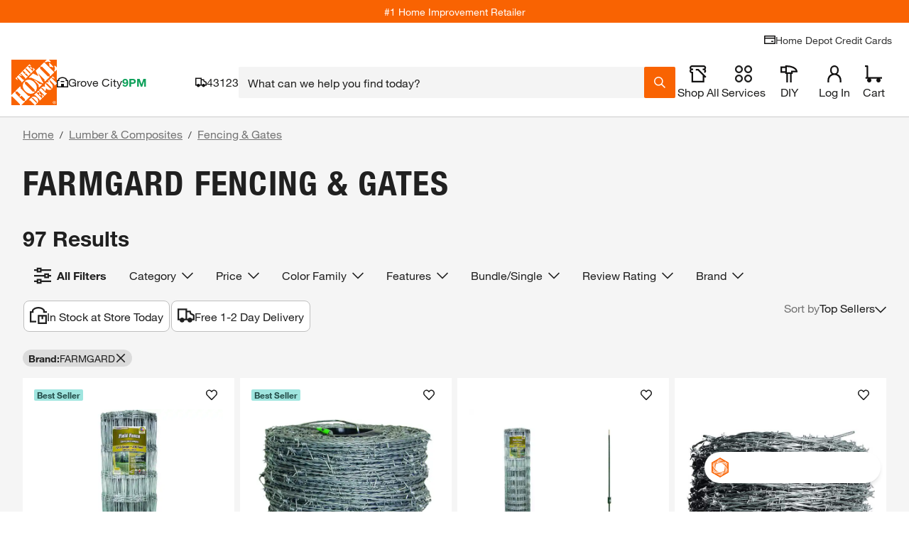

--- FILE ---
content_type: application/javascript
request_url: https://www.homedepot.com/9fSTs5V0w3/BVcm/gcqbmI/9cYEzSD26fDNkk/bjl5/CVZZO/CVXfBEB
body_size: 175073
content:
(function(){if(typeof Array.prototype.entries!=='function'){Object.defineProperty(Array.prototype,'entries',{value:function(){var index=0;const array=this;return {next:function(){if(index<array.length){return {value:[index,array[index++]],done:false};}else{return {done:true};}},[Symbol.iterator]:function(){return this;}};},writable:true,configurable:true});}}());(function(){IM();var XK,v9,SF,WH,IV,WD,tD,mh,tX,Pw,W3,qK,gb,TW,OD,Cg,bA,bt,rQ,AW,JD,C4,qc,Mn,Nh,BF,Ac,IA,mP,SA,YT,YQ,mM,II,Tq,Lw,Uw,hF,VA,MB,ph,rS,zK,JU,NA,mI,MT,d7,Ej,WA,tO,rW,DX,JK,YM,cK,G,Wq,T3,hK,tH,T7,JT,TM,w3,gg,gS,In,TA,DU,IO,QD,E,pf,GH,DO,zQ,S8,jH,CF,vb,W9,ln,OH,Xl,Sc,U4,zH,g4,KU,rK,I7,bj,RS,jA,rT,xf,XT,Vf,qh,U3,C,l4,Cb,G8,QU,Ft,n8,P4,rh,NJ,k3,Hb,X,b8,AK,kA,ES,SI,jb,dB,Tl,hU,Xq,Gm,QJ,Tj,xQ,j7,HD,P,OM,L,Y7,sj,Ym,xJ,hT,kb,Rm,BD,cP,NO,gJ,dJ,GM,Tg,Qb,jD,OV,k7,kj,zD,gc,rm,hO,J3,Vw,RK,UJ,Rn,Gj,jM,gK,dF,Ht,sV,nh,OQ,E4,Yg,Y8,Ag,R4,Gg,JX,fO,Ob,SJ,Zl,sX,JW,CM,K7,fg,gX,GD,Iq,gT,Iw,Nq,fX,Dm,hB,DP,bD,TS,CQ,DT,Il,J8,wh,H3,qU,Mq,Y4,OF,gO,GQ,Eh,WT,P9,bU,Gc,lS,wm,Am,zX,Nj,Ql,Ij,Kc,LH,TQ,It,YI,x8,U8,WQ,XQ,v7,Xm,GK,Cl,LX,EA,sh,S9,Uh,Mb,Fl,DA,m7,jt,IK,Qw,WX,HW,m9,fJ,N3,t8,BJ,KX,E8,Bw,Z8,jw,Rl,xl,p7,CU,mK,hP,SH,Mm,JJ,xn,C7,gV,c8,rq,kF,cW,Xw,cH,l7,Hq,fM,RO,YW,b7,PH,GJ,FO,jU,FJ,K9,bn,lT,YS,qm,d4,HX,Af,kX,ZM,xM,FK,KT,kt,Zt,Fj,km,b3,jF,ml,EI,t4,nm,mV,Vt,AD,A,G7,pK,D3,IQ,O3,T,MJ,Kf,cI,AX,fS,hQ,nV,XX,DQ,PT,gq,CI,Rt,BU,Z3,nD,H8,VQ,xD,SD,MH,WF,g7,F,kg,Ol,Oj,nq,LJ,vT,VX,jS,nI,f7,RW,Im,NP,YB,Lt,Q4,UT,EO,rM,rJ,dO,zj,qO,vX,AI,RT,fQ,NW,MP,jn,q3,CK,UB,RQ,hA,EH,nQ,Y9,Yt,sS,OO,HT,Ng,xc,VU,Db,IH,Z4,tI,LD,cj,q9,BP,ZX,ZK,kh,pV,Zq,CP,x4,nK,dH,Nw,r3,zc,nT,mf,cX,JO,Yw,l9,Rc,OK,m3,mB,xH,kq,Gw,Xh,Pj,qA,AS,lU,WK,rf,HI,rU,qD,MM,F7,kQ,rI,pt,lO,ZW,An,Tt,dA,Tc,gM,Bf,xP,SV,v8,cl,OI,z7,OA,G4,YX,NB,bm,jh,jg,FS,rl,tq,MK,Pt,nO,tB,X7,Zw,fA,ZB,WJ,vQ,Yn,jq,Qj,v4,zO,IU,mU,ct,bO,hI,pT,vj,fh,bI,x9,DD,VK,t3,rn,mS,NX,jP,Jh,Nf,Lq,XA,B4,cm,T4,LT,pm,Bc,Jn,jT,KK,Fn,PF,C8,sD,kw,ht,VM,kl,lA,w4,rj,ZV,zt,QO,Oq,wT,d8,kO,TB,pJ,kK,ID,CB,m8,D4,CO,nJ,lF,UH,xW,ZU,hW,WV,vD,Eq,Bb,fK,fF,lJ,zT,V,lt,zf,JS,tK,O4,sb,O7,BM,j3,Qg,n4,hV,O8,fH,UP,Uj,sw,HK,ZQ,qw,BI,rV,DW,mD,HP,xw,dU,WU,q4,P7,ng,hw,z9,Yl,gD,wS,XU,bS,kT,p8,CJ,CX,LK,gF,l8,vI,vU,cn,R7,qP,lX,mb,WM,zh,xt,BO,vf,CA,vM,At,kS,vl,UX,c7,Pl,A8,cT,qb,AT,UD,zM,jJ,nS,Jt,Ml,HA,vm,EJ,RF,nf,FU,G9,fq,ft,Ih,pg,UI,Zh,Bn,rD,lw,fl,B8,KJ,dI,sm,Ab,T9,q8,JP,XD,TU,tM,A9,V3,fw,p4,SP,Dh,dh,fP,E3,lD,Fb,dc,cw,sT,kW,LA,KW,RA,Vl,dM,rg,mw,PW,n9,MO,L9,Bg,mt,W4,BH,Kl,Q9,AU,nU,VI,h8,HU,qg,QS,VP,vg,JA,g3,cV,Og,qB,TO,FX,IS,qf,bJ,gI,pW,Pc,dw,JH,Pn,hn,ZA,JF,J7,Fq,QP,dQ,p3,Q,bq,SQ,CD,rc,WB,WI,KD,FI,Q3,FP,r8,Dj,GW,Ew,lb,d9,Vm,wI,DM,EV,xj,MA,FA,Wl,lj,cf,EU,V7,Wt,wQ,dl,QF,FM,qH,tU,TI,s8,Cj,ZP,nl,zS,YU,gl,wt,lP,rw,rt,Bh,YO,tW,vH,dS,I4,Zn,lV,vS,qQ,Jw,V4,bT,Wn,bF,SM,sI,O,Ph,g8,pD,LM,zb,AA,GS,Zc,O9,F4,MI,RM,r7,c3,Kh,Y,mX,U,Ut,kU,Hj,BQ,nM,DH,PO,DI,nj,zn,Nb,UV,Jg,mQ,z4,Jm,zg,bc,dK,fb,M3,w7,HJ,p9,kI,HF,Hn,Ub,gB,FW,f4,ZI,PA,pS,OJ,dn,JI,xB,TD,sM,nt,VD,KM,CV,US,XB,Wc,j9,GT,KB,Mh,Nm,sU,K4,m4,tT,AJ,PX,bP,TK,Un,HB,Oc,zI,db,NK,tt,th,Qm,FH,Jq,Zf,WS,jB,HO,NT,tn,KP,sK,Ug,nw,DB,xT,XI,Xf,tP,QX,F8,Sg,s4,hH,lI,vB,Sw,xK,wA,YF,RU,S,XW,mn,N7,Ig,S7,ZT,V9,PB,R,I3,Bt,Ot,TV,LI,Gh,Lb,DJ,E9,GB,qJ,lh,VB,lM,X3,Rw,NQ,cO,BS,VT,El,lW,wJ,lH,tm,PP,ND,P8,Nt,gt,NF,OP,RD,pO,UO,j4,KQ,cU,sg,N8,Mw,YA,w9,hJ,l3,Yq,QI,X8,Um,PU,qX,Lc,Zm,LQ,rX,zB,nH,Z7,nn,vW,Sq,wK,xm,Xb,vK,Mc,UM,TH,Kb,Wm,Hc,ST,zl,GX,Nc,rA,b9,I9,NI,Kt,nP,Cm,IW,IP,Ww,s7,sq,WW,tS,pI,Ch,vn,v3,xV,PS,OS,AP,Jb,lm,P3,gU,kD,SS,tl,Kg,ET,Bm,vh,kf,AV,qW,Sf,c9,mg,Uf,C3,ZS,bb,cc,D7,LF,SB,kH,Nn,BT,MF,hb,Jj,xh,Y3,jX,q,dg,RV,xS,LB,Vc,Gb,pn,TJ,Ct,xb,I,X9,K8,Vh,YD,pM,AB,NS,Th,IX,KV,jl,mH,L7,Et,OT,Qf,Jc,x7,PK,bf;SKH();RhH();var cJ=function(){return MQ.apply(this,[MO,arguments]);};var Bq;var jm=function(Sh,Hw){return Sh^Hw;};var zm=function(){if(Bq["Date"]["now"]&&typeof Bq["Date"]["now"]()==='number'){return Bq["Date"]["now"]();}else{return +new (Bq["Date"])();}};var cD=function(){Aw=["LG\t3+","+",";\fm","#T[\n>b:4\'ML\x3f;","\v/\"","\tDN/gQJ66BEK\nM","0\x00\f/VX4\x07\n_h.$I","\v%TM%;*\x40K\r","\n\x40K\r&V+/\r#CF\f*X_+%NW","!;","]","&;\bZQ","5)E","C\x40","\\G5,\bE","]X","v","\\\'8\t\x07.RG8]N8\"uB\"6","+V]","\n^B5IL#\x3f\n\n","5[]\n","\'^","B\nA","$RM4",".S3D\x009Z5\v2,","H\'\f2-54RGCy(\x3fQW","YN","w>+\x07s\x40","o<\" 45g=c)","!",";=o2)\n","","K%*\fL\n","\fD\fV\n%M/2-9*V\x40\v","2>P(OL","\\2)U","4&","\v/1\x07\x07/QM","IN/","5R\x40","\f*RW<AN2\x3fPg0*\f","\tF\x00","_.)UF\x3f:","\tCB\n3","\v<\x3fBA\nA\rfOmt\x00I","*\nXWP4X20P\b\f4RUK_^5#SD",".TP",">0\nO\x07J","\nCO6hj","^\n>8tG","NUGjUjo]X","J\fZ","\t5c]\nX_J)IJ\';","+_Q$.","+/ON8-Y\rV","_h\x3f\v"," BZBE","6%C]","oZ2wSCL\r%Q4RITsP\tF\tY","W\rB\f\vX#","\x07#C`B^\r)IJ\';/B","1RV:\v/XQ1S\x00QQ","46\f)\x40Z","\\5.RT","+/S","/5&!/P\\","eVO#YG4IJ\r:w","F#RV26=\x00_\rQ\n","\v\tE\x00WQ55",",","\x07V5","E","^R","]N7","H7&XG;\nX\nP","\nG\x00+/J%3\f]","\t\nY","hXzJ\r28|O4,","a","8<","O%Iw#\x3f","\rDN\x3f9","\rDX\'\f41 \f+^GCX","R)/+","\r#DG\b","\tW\nI~6\n32\b-XR","*\r>RP3-","W\\\t","\"\v2","\x40>3\x00EA","B","5\f:7","#[\x406","Sd\rM/.7","\n(Q]",":\x3f","5","\'%\b\r/AQ0C\\\v::MF5","j","&S","1RV[B\n2(TO8*\f^K","\nDH/PL#\'","PQ+[B>\\W0","[N\x3f%O","^Ii","-\b\x40\nF=P4>1","\x40\v",":0\x3fE[\x07\nYR","4\v\'\neQ\v_N\v","+%NW\x3f","\fNt\x3f%lS>\x3fPOY%\".\fgF^N","GX\bCo/+","\rH_3\bDd4*=DH\n+O/","\n>.BF\nYx)#MW,r,h","/2g[\x00<L_","5","#Nw83\b\x00C8\tK/>","G4*\fZ","\x07","\\65y","Z\'.37$VX$\nYN",":&HF8","bRQ8;WLf\b41/C","8P2\'C]\nKND>^","5,\v#","!^[","\'G\x40",".#Z[\n","3/[B\x07DL/jmO$9\x40&X","PNN)#XM%\x3fY\r","+R\x40$T","K","!6GX\x3f\nTx/\x3fMe4\x3fD","#EF","\x00","5","%\x07\t2N\'\nTN\v","(0HX/\bTL<;_\x00i\x07V2\v,=5C]\b","\v^","s","1C,26t\n\x3f*EP\f[YH\\CuJrkOS#*VY\x07\n8)8\\Zu","-NT\"","ZQM+","k$\n\x07HE.\'bj2=S\x00J\vZ4","\'[~$\'L[*20X","j4(X=\x00TQ","DK","\nA","HJ>8","_Q00\t","\b6","19X","_","QL67",")YUI","H\r)3","\tXI7/N","!/\x00#D","\\P&","a&g>&`\"966#YP_t5,R","\v\nYJ","\nA","0[","\b","\b.1","\r","\nuK)(3,\'D\x40","J$20","8\v","P\'2-","[J5","WC_!","1\'N","\x3fS"];};var VS=function(mm,ZJ){return mm>=ZJ;};var B7=function(){TP=["\x61\x70\x70\x6c\x79","\x66\x72\x6f\x6d\x43\x68\x61\x72\x43\x6f\x64\x65","\x53\x74\x72\x69\x6e\x67","\x63\x68\x61\x72\x43\x6f\x64\x65\x41\x74"];};var mJ=function(fI,CT){return fI!==CT;};var wc=function(MU,UQ){return MU==UQ;};var Lh=function(){return Rq.apply(this,[pM,arguments]);};var L4=function U7(QQ,QB){'use strict';var sQ=U7;switch(QQ){case nV:{var W7=QB[PM];var NU=QB[Wj];BK.push(ED);var lc;return lc=LS(Bq[S4()[jQ(qt)](r4,bh,BM)][mJ(typeof dT()[Sm(SK)],LS([],[][[]]))?dT()[Sm(hh)](A4,GX):dT()[Sm(Gl)].apply(null,[kB,q7])](Km(Bq[S4()[jQ(qt)](Rh,bh,BM)][pU()[pB(ww)](tq,vq,hm([]))](),LS(Yc(NU,W7),IJ))),W7),BK.pop(),lc;}break;case Af:{var lB=QB[PM];var b4=QB[Wj];BK.push(Ah);if(hm(M7(lB,b4))){throw new (Bq[pU()[pB(FT)](U8,xU,Dc)])(pU()[pB(FB)](n7,zw,Xc));}BK.pop();}break;case OA:{var ll=QB[PM];var Jl=QB[Wj];BK.push(pw);if(H4(typeof Bq[pU()[pB(rB)](fU,nc,N4)][mJ(typeof dT()[Sm(ZD)],LS('',[][[]]))?dT()[Sm(vt)](PJ,lj):dT()[Sm(Gl)](fm,UU)],OU()[QT(IJ)].call(null,gw,wB,sJ,wU))){Bq[pU()[pB(rB)].apply(null,[fU,nc,LU])][dT()[Sm(vt)].call(null,PJ,lj)]=(mJ(typeof pU()[pB(lK)],LS([],[][[]]))?pU()[pB(gm)](zU,IB,Hh):pU()[pB(c4)].apply(null,[YJ,JB,bK]))[DS()[Ow(gm)](gw,OB,Pm,Wh,vq,dD)](ll,Tm()[Dt(kJ)].apply(null,[bQ,RI]))[DS()[Ow(gm)](lK,OB,qI,Wh,vq,vc)](Jl,pU()[pB(xU)](k4,Ec,qT));}BK.pop();}break;case OV:{BK.push(FQ);throw new (Bq[pU()[pB(FT)](Lq,xU,E7)])(pU()[pB(St)].apply(null,[HF,UK,hm(IJ)]));}break;case YM:{var t7=QB[PM];BK.push(QK);var Oh;return Oh=hm(hm(t7[mJ(typeof Tm()[Dt(sl)],LS('',[][[]]))?Tm()[Dt(RJ)](Dw,sB):Tm()[Dt(N4)](lQ,A7)]))&&hm(hm(t7[Tm()[Dt(RJ)](Dw,sB)][bw()[PD(vt)].call(null,MD,M4,MS)]))&&t7[Om(typeof Tm()[Dt(qt)],LS([],[][[]]))?Tm()[Dt(N4)].apply(null,[Al,jc]):Tm()[Dt(RJ)](Dw,sB)][mJ(typeof bw()[PD(JQ)],'undefined')?bw()[PD(vt)](MD,hm(hm(IJ)),MS):bw()[PD(nB)].apply(null,[Ic,AQ,XP])][Rh]&&Om(t7[Tm()[Dt(RJ)].call(null,Dw,sB)][mJ(typeof bw()[PD(gm)],LS([],[][[]]))?bw()[PD(vt)].apply(null,[MD,GU,MS]):bw()[PD(nB)].call(null,fD,SK,gP)][Rh][dT()[Sm(nc)](gh,m8)](),Tm()[Dt(cQ)].apply(null,[XX,vq]))?S4()[jQ(Rh)](rB,GI,Ij):bw()[PD(IJ)].apply(null,[YK,hm(IJ),BB]),BK.pop(),Oh;}break;case v9:{var hD=QB[PM];BK.push(Cw);try{var Nl=BK.length;var XS=hm({});if(Om(hD[Tm()[Dt(RJ)].apply(null,[qS,sB])][Om(typeof dT()[Sm(Q7)],LS([],[][[]]))?dT()[Sm(Gl)](FD,vw):dT()[Sm(SU)](gQ,Em)],undefined)){var EQ;return EQ=OU()[QT(bK)].call(null,qt,Dl,Lm,XP),BK.pop(),EQ;}if(Om(hD[Tm()[Dt(RJ)](qS,sB)][dT()[Sm(SU)].apply(null,[gQ,Em])],hm(Wj))){var bB;return bB=bw()[PD(IJ)](st,cS,BB),BK.pop(),bB;}var Hm;return Hm=S4()[jQ(Rh)](Mt,GI,gq),BK.pop(),Hm;}catch(EB){BK.splice(Yc(Nl,IJ),Infinity,Cw);var TT;return TT=Tm()[Dt(Mt)](tw,vJ),BK.pop(),TT;}BK.pop();}break;case mH:{var Fh=QB[PM];BK.push(jK);var jI=OU()[QT(bK)](qt,XJ,Lm,M4);try{var IT=BK.length;var cB=hm(hm(PM));if(Fh[Tm()[Dt(RJ)](EK,sB)][S4()[jQ(xU)](hm(hm({})),tJ,JA)]){var Ll=Fh[Tm()[Dt(RJ)].call(null,EK,sB)][S4()[jQ(xU)](PQ,tJ,JA)][Om(typeof dT()[Sm(rB)],'undefined')?dT()[Sm(Gl)](WP,GP):dT()[Sm(nc)](gh,R)]();var Fc;return BK.pop(),Fc=Ll,Fc;}else{var HS;return BK.pop(),HS=jI,HS;}}catch(ql){BK.splice(Yc(IT,IJ),Infinity,jK);var Uc;return BK.pop(),Uc=jI,Uc;}BK.pop();}break;case q9:{var DK=hm(hm(PM));BK.push(fB);try{var Kw=BK.length;var KS=hm({});if(Bq[mJ(typeof S4()[jQ(JQ)],'undefined')?S4()[jQ(tQ)].call(null,sB,qT,pJ):S4()[jQ(Ul)].call(null,mT,Xt,RB)][pU()[pB(BB)].call(null,Pt,zJ,gw)]){Bq[S4()[jQ(tQ)](HQ,qT,pJ)][Om(typeof pU()[pB(Fw)],LS([],[][[]]))?pU()[pB(c4)](pQ,fT,Gl):pU()[pB(BB)](Pt,zJ,rB)][J4()[Fm(kJ)](HQ,Ul,X4,sU,hl)](bw()[PD(xI)].apply(null,[Et,vq,CS]),pU()[pB(cS)](Yl,Yh,FB));Bq[S4()[jQ(tQ)](Mt,qT,pJ)][mJ(typeof pU()[pB(Qt)],LS('',[][[]]))?pU()[pB(BB)].call(null,Pt,zJ,Tw):pU()[pB(c4)].call(null,Qh,Cc,wl)][Qc()[Gt(LU)].apply(null,[bD,c4,N4,bl,VJ,JQ])](Om(typeof bw()[PD(H7)],'undefined')?bw()[PD(nB)].apply(null,[Xc,xU,wP]):bw()[PD(xI)](Et,Sl,CS));DK=hm(hm({}));}}catch(Hl){BK.splice(Yc(Kw,IJ),Infinity,fB);}var wD;return BK.pop(),wD=DK,wD;}break;case T3:{BK.push(KI);try{var hS=BK.length;var Bl=hm(hm(PM));var sG;return sG=hm(hm(Bq[S4()[jQ(tQ)].call(null,IJ,qT,sE)][pU()[pB(BB)](Qx,zJ,hm({}))])),BK.pop(),sG;}catch(Ox){BK.splice(Yc(hS,IJ),Infinity,KI);var CL;return BK.pop(),CL=hm({}),CL;}BK.pop();}break;case MO:{var Dd=QB[PM];var Er=QB[Wj];var Is;var zL;var tE;BK.push(pr);var Hx;var Jx=DS()[Ow(Dc)](NE,HC,wU,RE,IJ,vc);var B0=Dd[mJ(typeof Jd()[VL(IJ)],LS(pU()[pB(gm)](Gj,IB,kJ),[][[]]))?Jd()[VL(IJ)].apply(null,[DZ,hm(IJ),RI,VJ,QE,Dc]):Jd()[VL(vq)](PR,hm(hm([])),qt,c4,dp,kC)](Jx);for(Hx=Rh;L6(Hx,B0[pU()[pB(Rh)].apply(null,[vI,Ul,SK])]);Hx++){Is=qZ(FY(rR(Er,LP[qt]),LP[UC]),B0[pU()[pB(Rh)].call(null,vI,Ul,E7)]);Er*=LP[Dc];Er&=LP[gm];Er+=LP[vq];Er&=wH[pU()[pB(Q7)](SQ,vE,Dc)]();zL=qZ(FY(rR(Er,gm),LP[UC]),B0[pU()[pB(Rh)](vI,Ul,dC)]);Er*=LP[Dc];Er&=LP[gm];Er+=LP[vq];Er&=wH[mJ(typeof pU()[pB(tQ)],'undefined')?pU()[pB(Q7)](SQ,vE,IJ):pU()[pB(c4)](qC,CZ,I5)]();tE=B0[Is];B0[Is]=B0[zL];B0[zL]=tE;}var Uz;return Uz=B0[dT()[Sm(kJ)].call(null,SK,SP)](Jx),BK.pop(),Uz;}break;case Zn:{BK.push(vY);try{var Rd=BK.length;var fp=hm(Wj);var vs;return vs=hm(hm(Bq[S4()[jQ(tQ)](hm(hm(Rh)),qT,x7)][S4()[jQ(ZZ)].call(null,cQ,LU,mQ)])),BK.pop(),vs;}catch(VC){BK.splice(Yc(Rd,IJ),Infinity,vY);var m6;return BK.pop(),m6=hm(Wj),m6;}BK.pop();}break;case OF:{BK.push(OG);var SZ=bw()[PD(I5)](It,nc,Dc);var EZ=dT()[Sm(xI)](H6,ZE);for(var MG=Rh;L6(MG,LP[XP]);MG++)SZ+=EZ[pU()[pB(gw)].call(null,wJ,bK,Q7)](Bq[Om(typeof S4()[jQ(BB)],'undefined')?S4()[jQ(Ul)].call(null,hE,WR,LL):S4()[jQ(qt)](hm(hm(IJ)),bh,lS)][mJ(typeof dT()[Sm(xR)],LS('',[][[]]))?dT()[Sm(hh)](A4,xV):dT()[Sm(Gl)](l6,Ds)](Km(Bq[Om(typeof S4()[jQ(Fv)],'undefined')?S4()[jQ(Ul)].apply(null,[qt,Av,FD]):S4()[jQ(qt)].apply(null,[Qt,bh,lS])][mJ(typeof pU()[pB(PE)],'undefined')?pU()[pB(ww)].apply(null,[nU,vq,BB]):pU()[pB(c4)](Yp,X0,N4)](),EZ[pU()[pB(Rh)](Il,Ul,hm(Rh))])));var bd;return BK.pop(),bd=SZ,bd;}break;case UA:{BK.push(ZR);try{var zd=BK.length;var qd=hm({});var tk=LS(Bq[Qc()[Gt(MS)](J0,Ul,YZ,Gl,JY,X4)](Bq[S4()[jQ(tQ)](Sl,qT,w4)][dT()[Sm(wU)].apply(null,[sl,Rl])]),qx(Bq[Qc()[Gt(MS)].apply(null,[J0,Ul,YZ,hm(hm({})),FT,hm(IJ)])](Bq[S4()[jQ(tQ)](E7,qT,w4)][Tm()[Dt(vt)].call(null,kK,GI)]),IJ));tk+=LS(qx(Bq[mJ(typeof Qc()[Gt(gw)],'undefined')?Qc()[Gt(MS)].call(null,J0,Ul,YZ,r4,Fw,qT):Qc()[Gt(nB)].apply(null,[M6,Xx,UE,hm(Rh),Rh,hm(hm([]))])](Bq[S4()[jQ(tQ)].call(null,hm([]),qT,w4)][Om(typeof S4()[jQ(HR)],LS('',[][[]]))?S4()[jQ(Ul)].apply(null,[qT,Ov,KZ]):S4()[jQ(ww)](RJ,Sp,OS)]),wH[bw()[PD(D5)](MZ,SU,NE)]()),qx(Bq[Qc()[Gt(MS)](J0,Ul,YZ,DL,Xc,HR)](Bq[S4()[jQ(tQ)](Dc,qT,w4)][mJ(typeof Jd()[VL(gw)],LS([],[][[]]))?Jd()[VL(rB)].apply(null,[Bx,hm({}),xR,hm([]),c4,X4]):Jd()[VL(vq)](bl,NE,xR,HQ,Fz,Ip)]),tQ));tk+=LS(qx(Bq[Qc()[Gt(MS)](J0,Ul,YZ,N4,RJ,vt)](Bq[S4()[jQ(tQ)](lK,qT,w4)][Om(typeof Tm()[Dt(Xc)],LS([],[][[]]))?Tm()[Dt(N4)].call(null,zs,cv):Tm()[Dt(Sl)].call(null,tP,XL)]),wH[Qc()[Gt(N4)](J0,tQ,JQ,BB,HQ,RI)]()),qx(Bq[Qc()[Gt(MS)](J0,Ul,YZ,Mt,qt,hm(hm([])))](Bq[Om(typeof S4()[jQ(Nz)],LS([],[][[]]))?S4()[jQ(Ul)].apply(null,[xR,n0,dZ]):S4()[jQ(tQ)].apply(null,[hm(hm(Rh)),qT,w4])][S4()[jQ(ZD)].call(null,hm([]),bL,LQ)]),Dc));tk+=LS(qx(Bq[Qc()[Gt(MS)].apply(null,[J0,Ul,YZ,Pm,PE,F5])](Bq[S4()[jQ(tQ)].apply(null,[xI,qT,w4])][Om(typeof pU()[pB(Hh)],LS('',[][[]]))?pU()[pB(c4)](KR,KE,FB):pU()[pB(Ec)](Pc,wr,hl)]),vq),qx(Bq[Qc()[Gt(MS)](J0,Ul,YZ,FT,hs,nL)](Bq[S4()[jQ(tQ)](sl,qT,w4)][pU()[pB(NE)](mK,lz,gm)]),Ul));tk+=LS(qx(Bq[Qc()[Gt(MS)](J0,Ul,YZ,rB,H7,qI)](Bq[S4()[jQ(tQ)].apply(null,[GU,qT,w4])][Om(typeof bw()[PD(BB)],LS('',[][[]]))?bw()[PD(nB)](sl,tL,mv):bw()[PD(qT)](Rl,MS,JQ)]),gm),qx(Bq[Qc()[Gt(MS)].apply(null,[J0,Ul,YZ,vt,bl,hm({})])](Bq[S4()[jQ(tQ)].call(null,JY,qT,w4)][Tm()[Dt(D5)].apply(null,[kT,gm])]),gw));tk+=LS(qx(Bq[Qc()[Gt(MS)].call(null,J0,Ul,YZ,Pm,Fv,wU)](Bq[S4()[jQ(tQ)].apply(null,[Q7,qT,w4])][S4()[jQ(wU)](AQ,gh,FJ)]),c4),qx(Bq[Qc()[Gt(MS)](J0,Ul,YZ,hl,B5,Rh)](Bq[S4()[jQ(tQ)](hm({}),qT,w4)][S4()[jQ(RI)](N4,xI,OI)]),nB));tk+=LS(qx(Bq[mJ(typeof Qc()[Gt(tQ)],'undefined')?Qc()[Gt(MS)](J0,Ul,YZ,gh,AQ,hm({})):Qc()[Gt(nB)](zw,Ts,vx,nL,hE,E7)](Bq[S4()[jQ(tQ)](vq,qT,w4)][bw()[PD(PQ)](IP,hm(hm([])),xU)]),Gl),qx(Bq[Qc()[Gt(MS)].apply(null,[J0,Ul,YZ,rB,H7,Nz])](Bq[S4()[jQ(tQ)].call(null,DL,qT,w4)][bw()[PD(B5)].apply(null,[wQ,hm(hm(Rh)),GP])]),Nz));tk+=LS(qx(Bq[Qc()[Gt(MS)](J0,Ul,YZ,bK,Gl,dD)](Bq[S4()[jQ(tQ)].call(null,SK,qT,w4)][dT()[Sm(RI)].apply(null,[Ul,XI])]),rB),qx(Bq[Qc()[Gt(MS)](J0,Ul,YZ,IJ,bl,hm(IJ))](Bq[S4()[jQ(tQ)](M4,qT,w4)][bw()[PD(BB)].apply(null,[T4,Sl,qT])]),MS));tk+=LS(qx(Bq[mJ(typeof Qc()[Gt(Nz)],LS(pU()[pB(gm)].call(null,Un,IB,cS),[][[]]))?Qc()[Gt(MS)].call(null,J0,Ul,YZ,hm(hm(Rh)),E7,FB):Qc()[Gt(nB)](zk,Mt,Pz,nL,HR,kJ)](Bq[mJ(typeof S4()[jQ(Ul)],LS([],[][[]]))?S4()[jQ(tQ)](B5,qT,w4):S4()[jQ(Ul)].apply(null,[mT,dZ,YG])][dT()[Sm(PE)].apply(null,[BB,Av])]),LP[sl]),qx(Bq[Qc()[Gt(MS)](J0,Ul,YZ,hm([]),LU,OE)](Bq[S4()[jQ(tQ)](Ul,qT,w4)][pU()[pB(Mt)](dc,bl,X4)]),kJ));tk+=LS(qx(Bq[Om(typeof Qc()[Gt(Ul)],'undefined')?Qc()[Gt(nB)](Lp,sE,bE,hm(Rh),Ul,kJ):Qc()[Gt(MS)].apply(null,[J0,Ul,YZ,xR,Yx,gh])](Bq[S4()[jQ(tQ)](hm({}),qT,w4)][J4()[Fm(Nz)](hm(hm({})),N4,Pk,jY,Rh)]),FT),qx(Bq[Qc()[Gt(MS)](J0,Ul,YZ,hm(IJ),bK,Pm)](Bq[Om(typeof S4()[jQ(zw)],LS([],[][[]]))?S4()[jQ(Ul)](hm(Rh),KE,bh):S4()[jQ(tQ)](hm(Rh),qT,w4)][dT()[Sm(DL)](gp,P0)]),LU));tk+=LS(qx(Bq[Om(typeof Qc()[Gt(UC)],'undefined')?Qc()[Gt(nB)].call(null,lv,wL,AC,hm(hm({})),ww,Tw):Qc()[Gt(MS)](J0,Ul,YZ,zw,xI,Gl)](Bq[mJ(typeof S4()[jQ(ZZ)],LS([],[][[]]))?S4()[jQ(tQ)](hm(Rh),qT,w4):S4()[jQ(Ul)].call(null,Qt,jp,Nr)][dT()[Sm(zw)].apply(null,[Q7,Sk])]),bK),qx(Bq[mJ(typeof Qc()[Gt(MS)],'undefined')?Qc()[Gt(MS)].call(null,J0,Ul,YZ,lK,cS,I5):Qc()[Gt(nB)](LG,lC,AQ,hm(Rh),VJ,hm(hm(IJ)))](Bq[S4()[jQ(tQ)].apply(null,[hm(hm({})),qT,w4])][mJ(typeof J4()[Fm(gw)],LS([],[][[]]))?J4()[Fm(rB)].apply(null,[dC,UK,Rh,jY,wl]):J4()[Fm(Gl)].call(null,PQ,EG,lR,YG,IJ)]),Q7));tk+=LS(qx(Bq[Qc()[Gt(MS)](J0,Ul,YZ,tL,gw,IJ)](Bq[S4()[jQ(tQ)].apply(null,[Fw,qT,w4])][Tm()[Dt(qT)](Gx,nL)]),sl),qx(Bq[Qc()[Gt(MS)].apply(null,[J0,Ul,YZ,B5,PZ,dD])](Bq[S4()[jQ(tQ)].call(null,xI,qT,w4)][Tm()[Dt(PQ)](vB,PZ)]),LP[UK]));tk+=LS(qx(Bq[Qc()[Gt(MS)].call(null,J0,Ul,YZ,H6,FB,cQ)](Bq[S4()[jQ(tQ)].apply(null,[hh,qT,w4])][Tm()[Dt(B5)].call(null,tx,hk)]),H6),qx(Bq[Qc()[Gt(MS)](J0,Ul,YZ,hm(Rh),qt,hm(IJ))](Bq[S4()[jQ(tQ)].call(null,ww,qT,w4)][mJ(typeof pU()[pB(H6)],'undefined')?pU()[pB(vc)].call(null,QS,vJ,Qt):pU()[pB(c4)](OZ,Qp,VJ)]),LP[H6]));tk+=LS(qx(Bq[Om(typeof Qc()[Gt(UC)],LS([],[][[]]))?Qc()[Gt(nB)](E0,wC,WY,hm([]),gm,kJ):Qc()[Gt(MS)](J0,Ul,YZ,hm({}),bK,hm(hm(Rh)))](Bq[S4()[jQ(tQ)].apply(null,[PQ,qT,w4])][bw()[PD(Ec)](Z5,Gl,Ov)]),xR),qx(Bq[mJ(typeof Qc()[Gt(MS)],'undefined')?Qc()[Gt(MS)](J0,Ul,YZ,Fv,RJ,Mt):Qc()[Gt(nB)](LG,nE,fv,ww,SK,Ec)](Bq[Om(typeof S4()[jQ(XP)],LS([],[][[]]))?S4()[jQ(Ul)].call(null,c4,mE,Lp):S4()[jQ(tQ)](Fw,qT,w4)][S4()[jQ(PE)](hm([]),xU,QJ)]),nL));tk+=LS(qx(Bq[Qc()[Gt(MS)](J0,Ul,YZ,hm({}),RI,Nz)](Bq[S4()[jQ(tQ)].call(null,dD,qT,w4)][mJ(typeof pU()[pB(gw)],LS('',[][[]]))?pU()[pB(Tw)].call(null,gD,RR,hm(hm({}))):pU()[pB(c4)].apply(null,[Z0,Vv,hm(hm(Rh))])]),PZ),qx(Bq[Qc()[Gt(MS)](J0,Ul,YZ,c4,SK,GI)](Bq[S4()[jQ(tQ)](gh,qT,w4)][Tm()[Dt(BB)].call(null,Lt,xU)]),wl));tk+=LS(qx(Bq[Qc()[Gt(MS)].apply(null,[J0,Ul,YZ,N4,Fw,tL])](Bq[S4()[jQ(tQ)].call(null,hm(IJ),qT,w4)][S4()[jQ(DL)](kJ,Xc,GK)]),XP),qx(Bq[Qc()[Gt(MS)](J0,Ul,YZ,dD,Hh,nB)](Bq[S4()[jQ(tQ)].apply(null,[FT,qT,w4])][pU()[pB(Fv)](Lc,Fw,hm(hm([])))]),hs));tk+=LS(LS(qx(Bq[Qc()[Gt(MS)].call(null,J0,Ul,YZ,Dc,BB,UK)](Bq[pU()[pB(rB)].call(null,nm,nc,Pm)][Tm()[Dt(Ec)](ms,V5)]),Ek),qx(Bq[Qc()[Gt(MS)].call(null,J0,Ul,YZ,Ec,wl,dD)](Bq[S4()[jQ(tQ)].call(null,GI,qT,w4)][pU()[pB(HQ)](x6,Gz,Pm)]),X4)),qx(Bq[Qc()[Gt(MS)](J0,Ul,YZ,xI,xU,NE)](Bq[S4()[jQ(tQ)](X4,qT,w4)][mJ(typeof Tm()[Dt(IJ)],LS('',[][[]]))?Tm()[Dt(NE)].apply(null,[zO,SU]):Tm()[Dt(N4)](dZ,dx)]),HR));var OY;return OY=tk[dT()[Sm(nc)](gh,LD)](),BK.pop(),OY;}catch(mL){BK.splice(Yc(zd,IJ),Infinity,ZR);var zx;return zx=Om(typeof bw()[PD(qT)],'undefined')?bw()[PD(nB)].apply(null,[Q5,hs,VE]):bw()[PD(IJ)].call(null,t6,tL,BB),BK.pop(),zx;}BK.pop();}break;case G8:{var wx=QB[PM];BK.push(Pm);var TL=new (Bq[pU()[pB(PE)].call(null,nG,vc,dC)])();var EE=TL[Jd()[VL(c4)](WG,hm(hm([])),Tw,dD,vt,vq)](wx);var RP=pU()[pB(gm)].apply(null,[Qp,IB,AQ]);EE[pU()[pB(hl)](AZ,DL,GI)](function(fr){BK.push(dR);RP+=Bq[dT()[Sm(Dc)].call(null,kB,Kl)][pU()[pB(bK)].call(null,Gx,VJ,ww)](fr);BK.pop();});var LR;return LR=Bq[Tm()[Dt(rB)](n6,E7)](RP),BK.pop(),LR;}break;case bA:{var s5=QB[PM];BK.push(nr);var Up=dT()[Sm(I5)](r4,GM);var Kv=dT()[Sm(I5)](r4,GM);if(s5[mJ(typeof pU()[pB(Xc)],LS('',[][[]]))?pU()[pB(rB)](r5,nc,lK):pU()[pB(c4)].call(null,Fv,YY,xU)]){var xz=s5[Om(typeof pU()[pB(I5)],LS([],[][[]]))?pU()[pB(c4)](Sk,k6,XP):pU()[pB(rB)](r5,nc,MS)][mJ(typeof dT()[Sm(nL)],LS([],[][[]]))?dT()[Sm(JQ)](Qt,sU):dT()[Sm(Gl)].apply(null,[np,xr])](pU()[pB(tL)](sm,HC,SU));var Mx=xz[pU()[pB(sB)].apply(null,[Tp,VY,hE])](dT()[Sm(E7)](RJ,FZ));if(Mx){var ck=Mx[dT()[Sm(qC)](wl,Jp)](S4()[jQ(FB)].call(null,gh,Yh,pR));if(ck){Up=Mx[Tm()[Dt(A4)].call(null,K0,FB)](ck[pU()[pB(GU)].call(null,Hd,H7,NE)]);Kv=Mx[Tm()[Dt(A4)].apply(null,[K0,FB])](ck[pU()[pB(JY)].apply(null,[Z6,QE,PE])]);}}}var Rk;return Rk=Cr(pM,[pU()[pB(OE)](Rr,hk,I5),Up,S4()[jQ(Qt)](NE,bz,Mk),Kv]),BK.pop(),Rk;}break;case qW:{var EP=QB[PM];BK.push(pQ);var d6=EP[Tm()[Dt(RJ)](Wz,sB)][Tm()[Dt(VJ)].apply(null,[kZ,cR])];if(d6){var Wd=d6[dT()[Sm(nc)](gh,V7)]();var D0;return BK.pop(),D0=Wd,D0;}else{var KC;return KC=OU()[QT(bK)].apply(null,[qt,gs,Lm,M4]),BK.pop(),KC;}BK.pop();}break;case t3:{BK.push(St);var fz;return fz=Om(typeof Bq[Om(typeof S4()[jQ(lK)],LS('',[][[]]))?S4()[jQ(Ul)](vq,Jk,dd):S4()[jQ(tQ)](hm(hm(IJ)),qT,SC)][bw()[PD(Sl)](Ks,D5,l0)],S4()[jQ(Nz)](Tw,PE,XZ))||Om(typeof Bq[mJ(typeof S4()[jQ(IJ)],LS([],[][[]]))?S4()[jQ(tQ)].call(null,hE,qT,SC):S4()[jQ(Ul)](vq,zk,JC)][dT()[Sm(ZD)](q6,JU)],S4()[jQ(Nz)].call(null,xR,PE,XZ))||Om(typeof Bq[S4()[jQ(tQ)].apply(null,[qT,qT,SC])][S4()[jQ(F5)].apply(null,[SK,Sl,Z5])],S4()[jQ(Nz)](E7,PE,XZ)),BK.pop(),fz;}break;case B8:{var rZ=QB[PM];BK.push(IR);if(mJ(typeof rZ,bw()[PD(MS)](ls,qt,FB))){var c5;return c5=pU()[pB(gm)].call(null,Oz,IB,bl),BK.pop(),c5;}var q5;return q5=rZ[OU()[QT(FT)](Ul,Md,hk,rB)](new (Bq[Om(typeof pU()[pB(FT)],'undefined')?pU()[pB(c4)](Dv,mz,Gl):pU()[pB(RJ)].call(null,Nh,vG,SK)])(dT()[Sm(Hh)](RC,ML),Tm()[Dt(hh)](Vx,Gz)),S4()[jQ(Hh)].apply(null,[nc,N4,wh]))[OU()[QT(FT)].apply(null,[Ul,Md,hk,A4])](new (Bq[pU()[pB(RJ)].apply(null,[Nh,vG,Fw])])(Qc()[Gt(Ul)].call(null,rp,UC,bh,r4,RJ,tQ),Tm()[Dt(hh)](Vx,Gz)),Tm()[Dt(Fw)].call(null,SY,wU))[OU()[QT(FT)].call(null,Ul,Md,hk,Fw)](new (Bq[pU()[pB(RJ)](Nh,vG,Hh)])(bw()[PD(ww)](cL,Mt,SK),mJ(typeof Tm()[Dt(ZZ)],LS('',[][[]]))?Tm()[Dt(hh)](Vx,Gz):Tm()[Dt(N4)].apply(null,[EG,jR])),dT()[Sm(AQ)](HC,kZ))[Om(typeof OU()[QT(qt)],LS([],[][[]]))?OU()[QT(UC)](nB,JB,GZ,gh):OU()[QT(FT)](Ul,Md,hk,tL)](new (Bq[pU()[pB(RJ)].apply(null,[Nh,vG,N4])])(Qc()[Gt(gm)](rp,UC,KR,ZZ,M4,sl),Om(typeof Tm()[Dt(wl)],LS([],[][[]]))?Tm()[Dt(N4)](rx,C5):Tm()[Dt(hh)].call(null,Vx,Gz)),dT()[Sm(M4)].call(null,Hz,v5))[OU()[QT(FT)](Ul,Md,hk,Pm)](new (Bq[pU()[pB(RJ)](Nh,vG,hm(hm({})))])(Om(typeof DS()[Ow(FT)],LS(pU()[pB(gm)](Oz,IB,E7),[][[]]))?DS()[Ow(tQ)](Fw,HG,hm(hm(Rh)),Vs,JL,Tw):DS()[Ow(FT)](zw,l0,hm(hm([])),rp,UC,Mt),Tm()[Dt(hh)](Vx,Gz)),S4()[jQ(AQ)](bl,Zd,gK))[OU()[QT(FT)](Ul,Md,hk,Tw)](new (Bq[pU()[pB(RJ)](Nh,vG,I5)])(dT()[Sm(Yx)](PE,pL),mJ(typeof Tm()[Dt(Gl)],LS([],[][[]]))?Tm()[Dt(hh)].apply(null,[Vx,Gz]):Tm()[Dt(N4)](Mr,TR)),pU()[pB(F5)](sC,qI,Pm))[Om(typeof OU()[QT(N4)],LS([],[][[]]))?OU()[QT(UC)](n6,nd,Ix,hh):OU()[QT(FT)](Ul,Md,hk,xI)](new (Bq[pU()[pB(RJ)].call(null,Nh,vG,wl)])(pU()[pB(ZZ)].call(null,RZ,tr,gm),mJ(typeof Tm()[Dt(dD)],'undefined')?Tm()[Dt(hh)](Vx,Gz):Tm()[Dt(N4)].call(null,fk,Z0)),pU()[pB(lK)].call(null,cG,hs,RJ))[OU()[QT(FT)](Ul,Md,hk,M4)](new (Bq[pU()[pB(RJ)].apply(null,[Nh,vG,NE])])(mJ(typeof dT()[Sm(XP)],LS('',[][[]]))?dT()[Sm(dD)].call(null,D5,FL):dT()[Sm(Gl)].call(null,Tv,AG),Tm()[Dt(hh)](Vx,Gz)),Tm()[Dt(cR)](pR,Pm))[S4()[jQ(bl)].apply(null,[GU,bK,Q4])](LP[bK],St),BK.pop(),q5;}break;case Ng:{var jE;BK.push(rs);return jE=Bq[Qc()[Gt(gw)].apply(null,[Od,gm,Yk,Ec,Ek,FT])][OU()[QT(LU)](gm,Ck,fC,D5)],BK.pop(),jE;}break;case rW:{var GC=QB[PM];BK.push(ks);if(mJ(typeof Bq[dT()[Sm(gw)](FB,gz)],OU()[QT(IJ)].apply(null,[gw,np,sJ,dD]))&&H4(GC[Bq[dT()[Sm(gw)](FB,gz)][Tm()[Dt(SK)](XR,mv)]],null)||H4(GC[pU()[pB(HR)].call(null,Nv,dC,Hh)],null)){var JE;return JE=Bq[S4()[jQ(UC)].apply(null,[Dc,TC,dY])][bw()[PD(Qt)].apply(null,[GJ,dD,D5])](GC),BK.pop(),JE;}BK.pop();}break;case ZX:{var Lz=QB[PM];var BC=QB[Wj];BK.push(DR);if(wc(BC,null)||dL(BC,Lz[pU()[pB(Rh)](Oz,Ul,RC)]))BC=Lz[pU()[pB(Rh)].apply(null,[Oz,Ul,ZD])];for(var VZ=Rh,jC=new (Bq[S4()[jQ(UC)](GU,TC,Tz)])(BC);L6(VZ,BC);VZ++)jC[VZ]=Lz[VZ];var hx;return BK.pop(),hx=jC,hx;}break;case dO:{BK.push(Bd);var Yz=[Tm()[Dt(ww)](nP,St),bw()[PD(DL)](RQ,E7,vq),Om(typeof Jd()[VL(MS)],LS([],[][[]]))?Jd()[VL(vq)](qs,vc,SU,JQ,gd,mx):Jd()[VL(Nz)](x6,c4,X4,cR,qv,LU),bw()[PD(zw)](vw,I5,Qt),S4()[jQ(Fw)](xI,IB,xP),dT()[Sm(lK)](Xc,G4),pU()[pB(vt)](BQ,Sl,hl),mJ(typeof Tm()[Dt(c4)],LS('',[][[]]))?Tm()[Dt(ZD)](vh,tL):Tm()[Dt(N4)](jv,FE),Om(typeof bw()[PD(Yx)],LS([],[][[]]))?bw()[PD(nB)](Q0,BB,pZ):bw()[PD(SU)](Bm,VJ,Kp),S4()[jQ(cR)](HR,mv,DT),Qc()[Gt(Nz)].call(null,K0,sl,SE,hh,BB,nB),Tm()[Dt(wU)](pT,RC),Om(typeof pU()[pB(sl)],LS([],[][[]]))?pU()[pB(c4)].call(null,r0,lQ,vt):pU()[pB(Sl)](k7,lK,X4),Tm()[Dt(RI)](tT,C6),Om(typeof Tm()[Dt(PZ)],'undefined')?Tm()[Dt(N4)].apply(null,[qk,EC]):Tm()[Dt(PE)](kw,Yx),mJ(typeof S4()[jQ(UC)],LS([],[][[]]))?S4()[jQ(Pm)](hm(IJ),GP,Fb):S4()[jQ(Ul)](Xc,F0,Tk),Tm()[Dt(DL)].call(null,lU,As),Tm()[Dt(zw)](HU,gh),pU()[pB(D5)].apply(null,[Wn,Qt,hm(IJ)]),Qc()[Gt(rB)](K0,HR,Xd,GU,qT,cR),pU()[pB(qT)](Pd,qT,Ec),J4()[Fm(c4)](xI,F5,DG,K0,ZD),DS()[Ow(LU)](Fw,Mt,hm(hm(IJ)),nv,X4,UK),mJ(typeof dT()[Sm(Rh)],LS('',[][[]]))?dT()[Sm(ww)](HR,k6):dT()[Sm(Gl)](IC,jp),pU()[pB(PQ)](BS,tQ,Rh),mJ(typeof pU()[pB(B5)],LS([],[][[]]))?pU()[pB(B5)].apply(null,[Yp,bz,zw]):pU()[pB(c4)](Dl,PG,FB),S4()[jQ(RJ)](dD,wz,KK)];if(wc(typeof Bq[Tm()[Dt(RJ)](kR,sB)][bw()[PD(vt)].call(null,XR,Rh,MS)],OU()[QT(IJ)](gw,md,sJ,Qt))){var Ep;return BK.pop(),Ep=null,Ep;}var nR=Yz[mJ(typeof pU()[pB(c4)],LS('',[][[]]))?pU()[pB(Rh)](gB,Ul,zw):pU()[pB(c4)].call(null,T5,NG,bl)];var Y6=pU()[pB(gm)].call(null,B4,IB,F5);for(var Vp=Rh;L6(Vp,nR);Vp++){var Ad=Yz[Vp];if(mJ(Bq[mJ(typeof Tm()[Dt(XP)],LS([],[][[]]))?Tm()[Dt(RJ)](kR,sB):Tm()[Dt(N4)](UL,Qx)][bw()[PD(vt)](XR,hm(IJ),MS)][Ad],undefined)){Y6=(mJ(typeof pU()[pB(bl)],'undefined')?pU()[pB(gm)].apply(null,[B4,IB,qt]):pU()[pB(c4)].apply(null,[pR,TG,qt]))[DS()[Ow(gm)](nB,OB,Gl,ms,vq,E7)](Y6,Tm()[Dt(SU)].apply(null,[vW,SK]))[DS()[Ow(gm)](nL,OB,UK,ms,vq,RJ)](Vp);}}var wZ;return BK.pop(),wZ=Y6,wZ;}break;case Pn:{var jx=QB[PM];BK.push(Tx);var w5=OU()[QT(bK)](qt,qE,Lm,dD);var Yd=OU()[QT(bK)](qt,qE,Lm,GU);var Ud=new (Bq[pU()[pB(RJ)](PP,vG,Yx)])(new (Bq[Om(typeof pU()[pB(SK)],'undefined')?pU()[pB(c4)].call(null,nY,Gs,hm(hm(IJ))):pU()[pB(RJ)](PP,vG,hm(hm([])))])(Tm()[Dt(sB)].call(null,vm,nc)));try{var pY=BK.length;var tY=hm([]);if(hm(hm(Bq[S4()[jQ(tQ)].call(null,xR,qT,Ij)][OU()[QT(Rh)](vq,M6,g0,xI)]))&&hm(hm(Bq[S4()[jQ(tQ)].apply(null,[vq,qT,Ij])][Om(typeof OU()[QT(qt)],LS(Om(typeof pU()[pB(gm)],'undefined')?pU()[pB(c4)].apply(null,[Qs,tQ,hm(hm(Rh))]):pU()[pB(gm)](zO,IB,hm(IJ)),[][[]]))?OU()[QT(UC)](L0,M0,nz,IJ):OU()[QT(Rh)](vq,M6,g0,ZD)][mJ(typeof bw()[PD(wU)],'undefined')?bw()[PD(A4)](Sf,nc,xI):bw()[PD(nB)](Vr,Qt,Kr)]))){var p5=Bq[OU()[QT(Rh)](vq,M6,g0,qC)][mJ(typeof bw()[PD(HQ)],LS([],[][[]]))?bw()[PD(A4)](Sf,gm,xI):bw()[PD(nB)](JC,sB,Gr)](Bq[dT()[Sm(dC)](sB,TJ)][bw()[PD(UC)](mh,GI,nL)],Tm()[Dt(H7)].call(null,zt,wz));if(p5){w5=Ud[pU()[pB(cS)](w7,Yh,Rh)](p5[dT()[Sm(gm)].apply(null,[IJ,HK])][dT()[Sm(nc)](gh,s7)]());}}Yd=mJ(Bq[mJ(typeof S4()[jQ(ZD)],LS('',[][[]]))?S4()[jQ(tQ)].call(null,Pm,qT,Ij):S4()[jQ(Ul)](nB,dC,Jp)],jx);}catch(Ys){BK.splice(Yc(pY,IJ),Infinity,Tx);w5=Tm()[Dt(Mt)].apply(null,[V7,vJ]);Yd=Tm()[Dt(Mt)](V7,vJ);}var Fs=LS(w5,qx(Yd,IJ))[dT()[Sm(nc)].apply(null,[gh,s7])]();var hG;return BK.pop(),hG=Fs,hG;}break;case k3:{var qr=QB[PM];var Cs=QB[Wj];BK.push(EC);var Fk=Cs[S4()[jQ(vc)].call(null,H7,KI,th)];var LZ=Cs[mJ(typeof dT()[Sm(c4)],LS([],[][[]]))?dT()[Sm(Mt)](mC,wK):dT()[Sm(Gl)].call(null,qG,Rp)];var Zr=Cs[Om(typeof pU()[pB(RJ)],LS('',[][[]]))?pU()[pB(c4)](Qt,sr,VJ):pU()[pB(A4)](xV,j5,hm(hm([])))];var NC=Cs[S4()[jQ(Tw)].apply(null,[Sl,vq,pm])];var gY=Cs[DS()[Ow(sl)].apply(null,[gw,vG,hm({}),J5,nB,VJ])];var OR=Cs[Om(typeof dT()[Sm(xI)],'undefined')?dT()[Sm(Gl)].call(null,E0,A6):dT()[Sm(vc)](jR,RG)];var Xr=Cs[mJ(typeof dT()[Sm(Fw)],'undefined')?dT()[Sm(D5)].apply(null,[X4,hw]):dT()[Sm(Gl)](BY,rz)];var wG=Cs[bw()[PD(xU)].call(null,pG,SU,gh)];var w0;return w0=pU()[pB(gm)](Qw,IB,tL)[DS()[Ow(gm)](qI,OB,mT,JZ,vq,Dc)](qr)[mJ(typeof DS()[Ow(qt)],'undefined')?DS()[Ow(gm)](RJ,OB,kJ,JZ,vq,GI):DS()[Ow(tQ)].call(null,cR,Cp,Ek,ER,b5,OE)](Fk,Tm()[Dt(SU)].apply(null,[gq,SK]))[DS()[Ow(gm)].call(null,F5,OB,hm(hm({})),JZ,vq,hm(IJ))](LZ,Tm()[Dt(SU)].apply(null,[gq,SK]))[DS()[Ow(gm)](bK,OB,hm(hm({})),JZ,vq,gh)](Zr,mJ(typeof Tm()[Dt(Yx)],LS([],[][[]]))?Tm()[Dt(SU)].call(null,gq,SK):Tm()[Dt(N4)].call(null,R6,Gz))[DS()[Ow(gm)](gh,OB,E7,JZ,vq,zw)](NC,Tm()[Dt(SU)](gq,SK))[DS()[Ow(gm)].apply(null,[gm,OB,tQ,JZ,vq,hm(hm(IJ))])](gY,Tm()[Dt(SU)](gq,SK))[DS()[Ow(gm)](vt,OB,F5,JZ,vq,JY)](OR,Tm()[Dt(SU)].call(null,gq,SK))[DS()[Ow(gm)](Dc,OB,hm(hm({})),JZ,vq,hm(Rh))](Xr,Om(typeof Tm()[Dt(AQ)],'undefined')?Tm()[Dt(N4)](HR,Px):Tm()[Dt(SU)].apply(null,[gq,SK]))[Om(typeof DS()[Ow(Q7)],'undefined')?DS()[Ow(tQ)](dC,HL,gh,FR,vt,hm(hm({}))):DS()[Ow(gm)].call(null,A4,OB,qC,JZ,vq,Mt)](wG,Om(typeof S4()[jQ(SK)],LS([],[][[]]))?S4()[jQ(Ul)].apply(null,[hm({}),nx,E0]):S4()[jQ(kJ)](FB,cS,Hs)),BK.pop(),w0;}break;case tW:{var pp=QB[PM];BK.push(LU);var Cd=pU()[pB(gm)].apply(null,[vz,IB,ZZ]);var D6=pU()[pB(gm)].call(null,vz,IB,hm(hm(IJ)));var Or=Tm()[Dt(cS)](kP,qt);var UR=[];try{var x0=BK.length;var Cx=hm([]);try{Cd=pp[Om(typeof Tm()[Dt(FB)],'undefined')?Tm()[Dt(N4)].apply(null,[Ex,EY]):Tm()[Dt(tL)](mZ,bK)];}catch(kx){BK.splice(Yc(x0,IJ),Infinity,LU);if(kx[Om(typeof S4()[jQ(X4)],LS('',[][[]]))?S4()[jQ(Ul)].call(null,hm({}),nY,dD):S4()[jQ(rB)](AQ,qI,Mp)][mJ(typeof dT()[Sm(qI)],LS([],[][[]]))?dT()[Sm(H7)](Zd,Pm):dT()[Sm(Gl)].call(null,lz,Ss)](Or)){Cd=bw()[PD(qI)](rz,PE,fG);}}var Fd=Bq[S4()[jQ(qt)](kJ,bh,bs)][mJ(typeof dT()[Sm(HR)],'undefined')?dT()[Sm(hh)](A4,F0):dT()[Sm(Gl)](DG,Hr)](Km(Bq[S4()[jQ(qt)].call(null,hm(IJ),bh,bs)][pU()[pB(ww)](Np,vq,SK)](),SL))[dT()[Sm(nc)](gh,MC)]();pp[Tm()[Dt(tL)].apply(null,[mZ,bK])]=Fd;D6=mJ(pp[Om(typeof Tm()[Dt(MS)],'undefined')?Tm()[Dt(N4)].apply(null,[Bs,Bz]):Tm()[Dt(tL)](mZ,bK)],Fd);UR=[Cr(pM,[dT()[Sm(gm)](IJ,kp),Cd]),Cr(pM,[bw()[PD(Dc)].apply(null,[k0,Dc,jR]),FY(D6,IJ)[dT()[Sm(nc)](gh,MC)]()])];var IL;return BK.pop(),IL=UR,IL;}catch(ZY){BK.splice(Yc(x0,IJ),Infinity,LU);UR=[Cr(pM,[dT()[Sm(gm)](IJ,kp),Cd]),Cr(pM,[bw()[PD(Dc)](k0,hm({}),jR),D6])];}var rP;return BK.pop(),rP=UR,rP;}break;case Ef:{var S5;BK.push(RR);return S5=hm(hm(Bq[S4()[jQ(tQ)](PE,qT,rk)][S4()[jQ(lK)](vc,VJ,YS)])),BK.pop(),S5;}break;case qO:{var ps;BK.push(K6);return ps=new (Bq[mJ(typeof dT()[Sm(SK)],'undefined')?dT()[Sm(F5)].call(null,AQ,BY):dT()[Sm(Gl)](zE,Qk)])()[Tm()[Dt(lK)].call(null,Dz,BL)](),BK.pop(),ps;}break;}};var L6=function(O0,wv){return O0<wv;};var tG=function(bR){try{if(bR!=null&&!Bq["isNaN"](bR)){var hv=Bq["parseFloat"](bR);if(!Bq["isNaN"](hv)){return hv["toFixed"](2);}}}catch(IY){}return -1;};var b6=function(){return ["\n0K=,a2!v7=U","I;3","yxCUS6M86T3\x00EL\x40#\\;3]0=O{$H2ZA[Me8&K8OWm5L1+dqV;\r=l\tWE\n7Hl\fB0B^B\x00,K,&\\-!\r\x077%O>\x40UZ*K8*I3\x00EWN\f7H~3Ux5P-\v>HyZTUG\n,[>1)\fX6M*.G,qV 4I7.WX\r7BjyOsC^\x40M*[=3G0nV! 3I=\b[ZRe}52Y2L^L,A*>X\'l\x07\v4\x00>Js\tWE\n7Hl+FqT\\>[0$\\+<KK\x00qK*$]F*G/+fR\fHK\x07;Z7(Fjz^-#HqK\x00C*)b\x40 \f_q\v2K=32!J-!C}A\x40\x40\x079](U\rR^^[,Wr.\r1O-L5C7GKe7^)-O$\\MHK\x07;Z7(Fj\'\t^<K*R\n\\ PA.O *^ \fP-\x40=3A-=\x07VO-!C>H]}L:A `h$MSARS#Sr2#}L+%I#R\fu/1Z)-Z)OC\f\neOp&[;=F\"<0R>\\R/O\x3f&U>iEKL\b,A,e.nDE61%T8\x40zT\b$Rn{)ObZL\x006I\n&O`hC:8I\x3fAC*)v\x40/EE[L\x07xa<-M!\'\v\x3f\v\x3fC\\^P,Wd+/\fJX_-Kd\"\'=P+3J4\\\f7\x40*6\\(RPLR\fbnk_0:Q\n5\x07k\x07aSTA4*s1+I$[WEt\f|nU!2Q\bqx]7[[\f,G#1)\fC[\x40#\\;3]0=)+\x3flC,S[[\f,G#1.\bELE=0nS42WKdw\x00#\x00\r\\Z7Z5/^}I_]J\b6M;(Nb%H/N0LKVvM>:Z)EA*A*(\\;#\x40B^,_\x3fC&[$uv\x00/EE[L\x07xGv&`\fL6\t4}U\vOY=\x00wOqE[q\x3f:N7=F6\fqNyZQ\\\nqU8-B&RTZK6U*>X\'i\x07+0Js\\RU,\x00/>W1\bC[\x40%S=&\\!;\r[\"4R$\\UA(Kv}O5R^YE9\\9}\\\x3f.X\\.0Vl]FXTx^q$FfFD\x40]1A0g^jz^,\f2R8ALGqU19N3CEGQ\x07xJvnS\x3f%DR>_*[jHUIt**U>TXAPAqU,\"\\7!KK1\v\"[x\x07FXTxCqY7ERZ=Z5G6<Q<-7\n&\bpCd}\x07R/\bx0\tnKMT6L2G=BUYq\bjw\\`WH\b*<zLl#W6(V4\v\x00E7Z#+B-E\fa\\=M*iK06Dqx7[MA7\x40l)\tJu\x07=V*e`\'M.\x40}#K\t[Gzsb9T/ePMVApH+)K6:JZ+K*\x40yZQ\\G>[\"<O4O_J\x40#\\;3]0=0y8\x40\vA^\np\\`+ \tS\x40%H+)K6:JR!J#\n4\x07H\x40;Z%0U}NG\bt[r$9%DR5_9#ustOedR;\bZV7Y|f\x3f\v\v)\x07x]\'OSR4\x00--\\qS\fH9B+\"06Q\x007B\"\x00w\fL_\n;Znb)\bB\x07O7\x00=&D.{VGP=0Q0G\t\fP=\x00>:H2LGKvq&_#:QB\\-\n4Hy[[\f,G#1)\tJ\x40K6K&3\nn\'\t^:K,}[[\f,G#1)\tJ\x40K,F,(_`QG\x07ux[x\x07GK=]#3M8\bB\x070K0o\x00$&K\b0\r\x3f%\x07H9B9:)\fDX\x40%\x07roN7=F6\fyRxUKA*\x40l1TY\\Qz*k]n0\f[p2=\x00\\RF%X--<XJ1]rew+=S<\x40}]\'O[PU>[\"<O4O_JE*\x07%!],0Q7B>xUKA*\x40l1^*\x00T-\x40=3A-=\r^6K*HyZQ\\\ntAe\"t]CKJ*\x40~&#lDE1\x07\x3f>\x07\x00p\x071\" FD\x40]1A0gdj\'\t^<K*P0\\]\x40\bM+[\x3f/^3DTJm9\\*e06Q\x007B7S\x3fM\tGZpA`6&IW\f K=2\\+=BIOd_\x3f%FABO6K;~/R^\\KK0\"Z#\'JR0qG=\\OQx\\91U4NV\fR1HveK->U\x07-\x075l\x40\x401Hd}O5R^YTe1n\\*!JR0Y#C%[\x40N9B9:+OXJYtJ1)Mxr\x3f\r#4\x00KA\x077Jq08P\\YT1enS42WKd\x07B4BIT=%9<\tJX_x[c\x00#\x40BI0ySxUHeq/>O_ZW\x07-Ke5M6&WR,,O7_\x40P,\fqb8\\KJ7Jw\"16KO<LU4\x40\tPA9\\+d^1STWp\f*/Z-$\x07VOd\x07K4ZAQF#G*w.UB^[\x07<K:\\#!QIOd_\x3f%FABO6n<T0P]KJ\f<\fr\"#!BPw8U!O\tM]* M)/O4O_[G9\\9nU\'\x3fVP+\x07%S#\x40_\bR=\x00!:O5OU\b\fvO<5]2\'\rI\x00<$T\x3f\fQK*IedU`TV[\n-Z7)O`hS\n\x00ylNyZQ\\\nq%9N^\\S\b4\fcz!}Q<K*O7PA<A\":C^CN=Z;#\nxqV)\x07\x3fB4J$GP<\f`<<RVT(\x07=(F6:Kb4R$\\UC4[)eXsACI\r7\x40;}Ml7J$sR9\\YRe/qO$PT\bA6|$G/#I<s\n4\x00KA\x077Jq}O5R^YE=\x00\x3f5O0\v\n\x00>K,[,H\b\x40V1A\"duT\\.O,gM!\v-\n>B}\x40\x40Z,K>>O2RjKcR1Hv1G+7[Od_\x3f#K\t[Gx\\b;^1EVOJ\fe\x40++DnqQ\x006sl\bvG8:I<T^\\=Z+5Fdu\r\\4\x07%N>J\x40\fG\n,[>1qROLeX1.Lbc\t4Z-N#}\f\tFG\x00/\fqb/\\KJ7Jw;T`!\x40\x07+\fs\x07l\bG*\x00!:O5OU0\\10\nn!\v\n\x00>_\x3fC&)WE\n\\>0IueF[I1Z;5I6<WK6\x07\"\x3fA\tE7X%;^}A\tB=|`\b/6Q=\x40x}^FXTxAq73\fE\x00W=\\\x3f3G0WE+x8HU\fA\x07*A;}`^\x00J(Kw5M6&WR+L<C%FJ\bM,F>0L\fC\x00_\x3f1iI04\t\\=\x07=C6O\tK\b-B sKfVP\\\x00eAp&Z%hW,\x3f8\x00Q\x006KswIT\\[-B*\tI/6xVw0J$KQ\\=V8bOsNTVJ%7MreZ\'\'P{Cl#\x00KA\x077Jjy/\\KJ7JceF\'+QI^+L0T6\vA\\\vxesIsDTB[9Z;zF7\x3fIGpX8y\\SCP0A(b)HCAIKt\\p&Z%nKy6(V4k\\Zp\f%+^/AEALI*K-2D6sLR7\r%0\x40]AW=M8}qRJ[=I\x3f3M=P\x07ux[7[MA7\x40l)\tJX_x\\c<\\0*ic\n\fSF68yuRM_;F(K\'~Z/pNc8\x40]ZIp\\b9R3A]BG%7Mc3sp\t\\8%C#bM\bv)HX]*W)\\0:\x40\\)\"Ny\\TSS6M86T3\x00bJ\x40#X\x3f5\b0nQE6!J4ZA[$U1dIsTH^[Tz\x4015E#\x3f\x07G<4R4\x00T\x3f8qX2MAB[1A0zZ\x3f5P-\v>HqDUZ,F%,)RHkP*G;4(Q\v\r2s\\AAM%s`+;OCk_\n0k\\*:VB^-\n8U\\]Pp|vF;U_MJ\x007\x40~\t\x006z^qx]\'OGR,u9\x004F\\=Z+5Fb!\v\b5yRxHM>[\"<O4O_\fT,W.\"G$sQE<%#K\t[GxZw6]uX]p\b*iD\'=BpK*P0\\]K\bBi\"b](NRZW6,o95JZbIzCmZSBP\x3fZ$d4FA\n9B2o\\n6\fB\x00<$T\x3f\x00C4[)bOElLG<A0\"cb\tI+\x07%S#\x40]\\9B9:+OXJYt\\p#G,6JBu,#K\t[Gx\x40b1^%T\f\x40C*K*2Z,(K\n-X[,H\b\x40V1A\"zu\tJ\\[-\\0<^#\x3fPH/\r8BqQJZ=moF RTZK6\'iX0<Q 45WCzM#1H)RDMJ*\fr<^#\x3fPH=N2I\x3fHI\x409L :|L\x07\x00pJreK-=V\x00,%I#\fQUC4[)eBqC^\x40X\x00\x3f[,&J.6JB$K}_J]E9W>V8WZE4|\x00M,6W\n6S\x3fM\tGZz\x07`:4SvKP\f*O*(Z&K\b0\r\x3f7[MA7\x40d+&VP\\e\f82F!\'L{_lR(^ASO,\bj+>O_]J-M*(Zy!\x40\x07+\fp\x07#\b[GRe5#GgT\x40[9Z15n7=F6\fslU\\\v1]<3Z$nPC[$\\p)I/6\fBu\x07K0\\S6M86T3\bE\x07E=Z+5FbG:U4Z-\\Z7Z5/^Fa\\=M*i[\'\'u-\r%_!K2HtJee)nqN7Z1w7\t\rZ-N=\nsi\x40P9Z#-}(NRZW6\fwn6}U-\r%_!K\x40aW=M8qX/EPZ[A:\x07r3Un6\v\n+!7[MA7\x40d+&RTZK6UI52LH-,\n\x00E7Z#+B-EXA \x00.5G6<Q<N2\nyH\b\x40V1A\"w&RTZK6*/A1.\fB^<LU(\x40gA\n*O80I`XK\b+W0$$&K\b0\r\x3f%[C7%v\x40+OXJYec.d{LV\"+\r<O\"KTC*-bU8WVpZr5,JB^0KjT4Z\b\\[O=\x00%,|8NT\\_7\\2F!\'Lqx0\x00[\n Zdv)HT\x40A>[0$\\+<KCp#C%[\x40vJ#1^bTX_-Kd&,6]Zpx,8WFtHd=1\fi[\x07=\\\x3f3G0q\fGq\x00}S}[[\f,G#1t[CKJ*\x40~3\x40+ XB[uyD}\f\tAf*G\"8q\bW[P\n,G1)\x00k(W,\x3f\nADP\f,\v:U8RPZQ\f#nn6\v\x00 l\x40$\x40Z\\\x0068v\x40+ACLTL4\"K6{QB^<_\n{jH\\9\\l14N\\\fv^+4\x40j=\fP\x00<$T\x3f\x00G\n.K>,^u\tHK\x07;Z7(Fb\'\rB\t\x3f\r#jKSBP\x3fZ$d&VP\\\x07eKp7G2{\fP\x3fJ\x3f8\x40]\\=Z9-U}TX_-Kc)6}A<_p}Z\x00\\P-\\\"OsD^\x40[Tyr3U\x3f\x40E8$C\"3_A(\\#+T)YAK;A04\\0&F+X;\n#KKAU>[\"<O4O_J\x40#G8o\\*:VE+\x07\'a\tF\\v\x40)\'O`ZV\x00+\x00-\"F6nQ*LU4\x40\tC\x001Jlo)HX]\r7\x40;z\tsQ*L5C=KOA\ne\x4093WqTYGMG5K*/G&n\x07!s\n%F]*Iq)T4D0G-i\\0*`+\v4UH\\p;Fd\fqE\x07X*(&Zb!y9O\"\x07_ZRe>qX5ACoJAh\x07xaGl0D\x07q9O\"\x07IyG\x3fZ\b\\4G=\"\x00sz\fMTq9O\"us\b7G(\vt]]J(82F!\'LqK*R9G\x00Q\x006Kq~\vfVP\\eZ6.[l\'W77#O4]&hA;A!/W8TXAPR1Hve\\*!JPd_lRZ^PF,F>0L}TOLc\\;3]0=0T\'OS\v1]<>O>HtV]\f(Z7(Fx5P-\v>HyZTU\\\tpZ$6HsD^\x40[\x40,F,(_b\'+B#%F]\t-\x40/+R2NK\ft\x40w<Z\'\'PyR(^0\\#(qAOLeZr5,6]O<N\x3f\x00w\x00X\n,F#;NTVJKt\\p&Z%nS=Ba}\\\x40H\t7\\d)Z/\x00_J1]p3Z;K\x000\x07\"\b=KIA\x07uw1`\n\x07qU(&Zb:0R#W8\x40A1K\x3fU\x00\fPWG;A37D\'\'Lb\v7s\\AAMeq6)RHbQ\nq\\;3]0=Z{\x07\x3fBs\x07FGSG1\x008-BOR0G-iX06SB\t/#$\x00V4Bd6CPZ]A=en0\\:=JyGQ\fS6O 3BOR\fR1Hv2d0\f\x3fJ%N8]S^G\n.%qX<TRFr;\x07,\"\\7!KKq\vE0ZFy\x00;mofIWJ1]p7Z\'%\\\x3f\v\x3fG=BbZ\fq\\)+N/NK\x00vH7)I.\x3f\\\':K,C=]\\\tp[e$R;\bEFWv^,\"^~:\v\b-9j>MT\\P-\\\"^uIM_;F(KnrB<\"C*G\fqZ$-T*\x00_KII\\,(ZjqQ\vy%G%KK[xY%+S2UE]\b,M6gG0sC8=_s\x07FGSG,F%,-RTX\x00vH7)I.\x3f\\\':K#C%[\x40\npGb9R3A]BG%7Mw:U\x3f.\t\n+!RkH\b\x40V1A\"wOqRUX*(&Zb60R#W8\x40A1K\x3fqW8NVZVDi;yrh\bFp\'G#A\x071]b+I$e_ZL\x00=]\"uy:CCw#_A\b0G\x3fqK/EG\bvM\x3f+Dj=\tI0\f0J=W1AVMq\bj+S4S^L\f.0iN+=D\x07 .>ExU\vOGO1\"dY/EPEC1\bxo\n !\x40\n{_l%R\fV\x006Z%1N8\fq\bx.6!\\\':^lTw\b\bvH%1Z1LHbQ\n~\bv.,&I\x07[b0TqO\x40G\nvM#2K1EEGQ\x07bU#|Z\'\'PyR(^AC9\x00--\\`RGA,F74/6Q=_sH4V\t\f0G\x3fqU8XEWG>G0&D.*iux%F]\f7C<3^)EOtM1*X.6QH\x3f\x3fE%G\x40t\\e$R;\bZV7Y|z\'\v\v)\x07xR9\\YvO>8\x00/EE[L\x07zL,\"I)qVO-L%_!KR\f7\x4086U(ET,\x00*>X\'lQ*L\x3fC)Z\x40Z*Iv}I8TD\\PKec36*UMq9O\"\x00XTeZ$6HsACIvO, 6;L\\4\x07%N>J\x40\fG\n,[>1qTYGMG6K&3`6KPpXsH>\\OYMeq+)YAKO*\bxo\\*:VE<%#\x07Q^HC>G\"6H5W[P\n,G1)\x006z^\r+J\'G#A\x071]b+I$e_ZL\x00=]p+M,4Q_hY#lFqU:>I}E\fZV\x00+\x00*5Q\x07=Q<\nT\fH\nvH%1Z1LHbQ\nec306Q\x007B%N8]SMZ(B)+^uEMQ(B;3A-=\t\\8%C#bMC\v)v-]L]\b,M6}N7=F6\fyRxUAGG.O>I`TYGMG,\\\'F6!Lw4H6ZT*qo\x00p\rC\x07E9\\~\"6;L\\-(c\x3fZGP\\dR;\bT\x00J!b1$nQB\t/#\x3f\x00V\x005^ :O4O_Wp\f*/Z-$\x07VOd\fR(^\x07N9\\l03P\\YR\v;nU06Q\x007B>[,Z\\Zx\x40)(RCALAzG2+M%2IK82NqO\tZP(ZnvFqDTB[9Z;A\'\x3fAQ,\f2R8AAC*)v\x40/EE[L\x07xZ6.[l7\x40\x07>%ClUZP9Z#-\bE\x07=]++\\\f2HH+N\x3fC)Z1AVU=S`}U8XE\fTeZ6.[l>\x406w\x00yZGFA9\\+bM2IU\x40t^#:\'.C:8I\x3fAC*\x077wU(L]$R,y\\l\x3f\x40-\nx\x00wAA4K\"8O5\t\nHQpX\x3f5\b\'nGd\f4Qqo\\Tp\\ed^aR\nKBq\x40\"u\'~/b4R$\\[>[\"<O4O_PA,,kMn=\t^0N0*ZWN9\\l*){Xs\bq=z]l%D\x07\x07<2G%MAF#\\)+N/NXQ\x00<;o\\k.PE6\f4#\x07\x3f*A!6H8CKM4X;oKk}Q7J\x3f\n>\x07\x00H\x40;Z%0U}OZ*K*2Z,sC:8I\x3fTUC*>bO5IB[T9\\92E\'=QI+\x07%S#\x40]\x40Px~>0V4ST-\x40=3A-=\r^0K*P0\\]O\bvO</W$\bC[\x40cH+)K6:JR,J%*\x40UO\x00tG`*>\f\x40[,\fr3\x3f5P-\v>HqMUZ6-sTqI[\nt\f*/Z-$\x07Gp$\'AJ_qSevF O_MQ\x076K=3$&K\b0\r\x3fxU\vOGO,#wIu\tC_3v!],0Q7B%\x3f\x07XTxGw-^)UC\x40p\x07p0Z##\rC,\f2R8AAF#H#-f]I\x00,M6o\\l#WdH4V\t\x07N\f9])\vgRTZK67zFl#J*9a{}ZSZR18qU8XE\nE>[0$\\+<KC[\"0TqZ\x40Ap\x07b2Z/KX6M*.G,sQC[\"0Tq\x40QGt[`<1\fWME0.k^n*\t^>N<\n&pC \x00dI8TD\\PI*wi_02UCZ\x3f\x3fE%G\x40qU*0Iu\n\x07M1Z=/\x006}U/_%\b\x3fKZ;O\x3f:mCKJ*\x40~2$&K\b0\r\x3fxUHNp\f/0U3ERZW6\f7)\b,2S8>Tx\x07KA*\x40l1N1L\nX_xZc)I4:B\n6E>\x40KV1A\"sI`TKX=M*.^\'\x07\\u\x07lR\\\tZ=Z9-URTeKaw\'mT_hX|}ZSZL=R0}U(L]\fctOc!],0Q7Jx]#K\t[GpOq0/\b\x00S\b*EvoN7=F6\fqRy\x07\\P-\\\"Iu\tYL\b(v!],0Q7J%*H\\Tc\x07\x3f(R)CYJG(\\;16}K\n-K*E0]U1Hd}N.ECoY\f6Z&\\#qLR7\'O6O\tAGF#Zb1^%T\f\v*K\x3f,U06Q\x007B%\b0L[Ep\f>:O(R_\f\x07-B2n!2VRkX#C%[\x40vO.-N-T\fL\f,[,)\nn=D>%I#\x00\b]PI)1OAEO=Z.O*K\x006(p0B\bKFG\f.-Z3DB\fK5A<.D\'q\tI+9O%KZ\x40=\f`}Y4T_KMz|*G&6II^{=G%H\\XMt\f<3Z)F^\\S\x3f=\\-.G,q\tI\x078$$J=x\\F7\x40ns*OF\nKt\f82D.\x400\r\x3fj8]\t\fhFq/>H8\x00]\b+K|\"F&q-#HqZS]A\x00(e\"Ft\fE\x07C\x40q\x07wiI2#IZ-\n8U}OI\x40=\x408, \fXX6M*.G,{\f\x00<$T\x3f\x00T(B5wO5IB_\x3f[3\"F6 \f^7_7S\x3fM\tGZp\x077)Z/\x00EEt\\c<Uy\'W\t/#4KBOH*,X/ET\x40}\b6X\x3f4\x00rB\\>\x07%e>\x40\tKMp\f;:Y:L\x07\x07eKp M6]78I\x3f_yp-b;^\x3fUVqL\f6J;5M0\fL6\x40x%XP<A>e^sGTZn\b*O3\"\\\'!\r\\\f,ge8jj9`\biwtly%q,\"F&6W\x00c\x07A4Z-OG5K8:IuN{p$}l`%60ty8lr#qSw)Z/\x00^P\f/!N10W7!0H\'OCh\x07b8^)c^\x40J\f Zve_\'1B\x07\x40{K}OlASIPV8:U.I^\x40Kk\x00d7\x40\t\x07>=#C\x3fJ\\P\x07G\"9T\t\n\\.K0#G0a\\>\x07%v0\\CP=\\d6\bn|om\"jm\fj9-\'a\x07Q\\P<K>:Io^\x00Y\f,~\x3f5I/6Q\x00q\vsc<}~*queckl6k\x00dk.X\r7=J(UKA*\x4078K(vT\x40Z**i^\'=A\x00%\x3fS=BQIE\nK\";^/ECJG*K0#M06W7=J}I\r[\x079=\x40(0IgRX[\x07<A,uT>=P\x07u!Sc|\x40Q\n*K>eIsRT\x40Z\f*K,uT>=P\x07$,\n%\x00KMe`I2MX][G9B2os+{\fGqK\fMZV\x07p**U>TXAPAqU,\"\\7!K0/$Kx2OKYb\\)+N/NMv];)\\nY^5_7S\x3fM\tGZpZe$R;\bp\\L\b!\x0074i0!DZ-KxT4Z\b\\[O,Sd\x00>\tMRX6M*.G,{QG\x00p\'G#[4BqbObNDBRSz[0#M$:K{ClR(^ASO\vW!=T1Ze:!C<(Dl:Q\x008>T\fRZnMn%+^/AEALK7!\x00,&I\x07Sd\x07x]\'O[C7%sZqU\fucE;w.nZI-(]8HUG\bG=)qX<L]J\x40q\x000\"P6VOdx]8HUaW=M8w^t\f[\x40*K*2Z,hFVSh4J\"K]HZpmwX`\b_WG;O2+\x00\'z\fE6\f4w\bU[-]$wUsVPBK\fq+iD\'=Bx_lTx_q1<Z)CYJ\x40#Bcfn<\x3f\v\x3fG=BUA!U%9|C\bP4BzMl!\x40\x07+\fw\x00yO\x40K=Z9-Uu\ta\\=M*oIkrVpK#C%[\x40H\t1\x40-3W$[XHqZ65G5sJ+\x07%S#\x40][Hpq`!\\W[P\n,G1)\x006WB\t0yRxUHM+Z>6U:\fJ(K1!\b6zW,\x3f4\tGFcX--3~LT\f;Zp7Z-\'J\v)\x07R>}\t\\\\\x3f\x00/>W1\bE\x074G=\"\x00z\bZ[b4R$\\\fz\r2K/+`\f\x40O,\x00=(F1\'W-\r#\x00wAA;A\",O/URZQv\x40\x3f*Mk\x07&)\x40ll\x40R<=Znb`NoL9Wp!Z->\r[c\x40T6[K[+\fqb3\\M`Ag\v.T\vzKZfXiZ`\x07FpvW<MAKZ\x40go,5I;w\nE<%\x3f\x07BKt\\eeM2IU%kgk/Y\r\x077%O>\x40U\x07N0\\#(3EFj(K5Z-!\rI;70J8J]OA=C<+)OJ[,\\+$\\7!\x40K6\f|O%KOW=%1H)A_M[G\x40)\b-!A\x00y>3K]GA\n*O.3^q\x00_APD9\\,&Qb<G:\"<[Z\x079X)Z}{bWS\v7Bp.\\\'!D+\x3fyqCZ]\x00<\x00nvFu\tHk[\x3f~Z/u\nlSy\x07Q^\b&6Z q<TTzW=h15E#\'\rB\\+\x07\"I=XJz,G#1Hu\tZW=t1)Mn%C<qb0Z\x077}8-R3G\x07e\x40\x3f1A%2Q\x00ul_AMEtIq&9EGG]\fK3(Z;HV\vw\n0T5Y\\P,7\x40/*I/E_MGE/\'iD#=B>\x07}DlWSBT\x3f[-8^.\ftGG(B\x3f3N-!HG\ndS\"KoR\n6Z`$P^N\x3f=\\-.G,QE;$V%_\\P-\\\"}&TBHE7]=7]x7Y,=\n%TG^9;sW<S\vL\r59;T,&I\x07^1kK}\x40Z\x07t[-eCqAGrE(Bd72AQu!Sk]\x00\x07\f9])\nhROM\fzK0#\nx!\x40\x07+\fqR]\tAEGqS:>I}aC\x40tZw:kz-#HqH\b\x40V1A\"w&RTZK6*iI2#IZ-\n8U}OI\x40=\x408, ]\x07\x40cM\x3f4Mbg\\-SlR]\x40AC,\x008o-OBZs\f+]\x3f Ml0D\x07qRa\t\x00A^q\x3f:W;RBQ=w|K# \x40KEc0U4\f\x40QMb\\)+N/NZ,A.o\x3f.\fGpxxKA*\x40l9N3CEGQ\x07p\\w<Z\'\'PyG!^W0G\x3fsZ/GDC[\x07,]w:UjzXBZpY","\'GGW=","U4\x40","=5M#\'\x40$3\x072R|1","%","X*2K4\"","gm9ks(gwn~~o;\vz\v\n\n:4\x406FD^5\x40#/J/SE[H W$wp`^DnZh\r~","T\x07O","4Q,0l+%I#","G*k","(M4","\x3f5HR","^\\F\n","A0,M;&U","\t",".TCK[","I=","G-gF-\'\nR/=O5\x40\x40xX-3N8\x00^H!^;gx\'!H*\v>HOK","*%4H4\\ZZ[\"<O4O_","-4D5\\XP\x07]/-R-TnHP","=\x3fO6F\tCT=","ZG=","g(6$nd6bx!~\rh\tugyf0O<$L\'5B3\t=K\x3fA\r_G,[:(C$Z\fZlhp{|","bF_=~1.F6sg.4Tq~[RB1\x40","\bC","\\Z\x406","<\x00:O%zCE\x00*O>&h)OCOY\f","R\n,k4+^3SXAP",">","BKR\f6G+*","\v9[","","`<Bb+GP=\\","7OX\x40","U9OKQ87\\\':IN]GP\f\\,(Z","-ECH,\\",">E$C\x40A*4K!:U)","6H\tI\\KQ,$\\+%\x40","j\x3f3M","R>O","UGM4O\'","N1\x40*\"Z&<R","8U!O\tM]*.K\"+","tJ3}","DX3\'<-Rj^qu|POm&\v\'Z","S\"","_\'1B\x07","\"N","","\x00<","/J,","kV8TYAZ","U(L]","7J47","scx","<4K4\x40\tgQ;!^)","W\f\\+4\\\'7","\r\"Z4:F%6:C#|I\\,\\-+R2N","","\x3f:U.OCj_9","jrFYs","(S8E]","F5/T)","D][6O3\"","\fz5\x07\x3fO$C\"[[*O</^9","V<TRF[","\x07=O","|+Z-3W\tRXIY\f*","P]V","8:M","CP\x40]\f4O<+M","2^9IPj[1M;4","w","v;\r=","\n*K\x3f3M\x07\x3f\x407","4^$","!P04v=OYG\x3fF8","]7=M","98","\"S2M]F","\'","OB9^","4Z\x07:B","\x3f>I#","+Z\x3f","[\x00*C-3","","6K\tkY\n5K\"+y$iU",">$\x07KJZ","I8QDKMK:.I\t6\\8\v*4KMKF","#&.`#OKp=C)1O","G 3^:A]]\b,M6gI6\'\x40-","","U4MKA","m\x40,A!M8NE","%IZG[\b","9E]Z_=1C;4\\#>U","|","I2","U|4M, J-=%Gs","rX","%]6\'J","r%I6i","d8I4\x40A","&C3JGC\n*","W=!y0z1k;yE=~~w~k3< 0$Rx~# ","ROJ\n0b1$","#1w4NT",".\x073M8Z:KA(9C)/Z9S","3J$K\tAZ0","8>\\A\\K","w(^+",")\"J1\'J",".ky*z","7G=\"}","\n+","02E 6W(,\f%","X2OZG[","O2URFS.K","\'_","M^Tl=~;\"Z<K:8I\x3f","Y)=7SEA","(:]<U]Z","8^)e]KS\f6Z-Q2B%4\x07","0J0\x07H0LKQ",">O\x3fZ\\\x40",":#T4\x40\t}V1^8",":V4T","\\-\'s","A\"2^.SPI[","a6/K<#Z+%\x40-<0J$O\tK",".TP\\J=+","L\f)[;4\\2N>6:","I_MR<K-","6U&].GR9B:X8IGKZ","XW1L7+A6*F74","=C0\\8V\\,G\"8o4MT\\M",".KX^","FP\f3}80K\rR^ZQ\n7B","/A;i","ZKG\r7Y0","TV[\n-Z7)O",",B3TYKM\x00+}.\"M!;m\n1","#1V2UBKK","7O\x3fOBL#7M",",\"[-\x3fS","\x07*4H5Kw\\\n4J","+8U\"G\x40","o\x00mldk","5$","\nja","\\0:K\f","^ *\\4NBz[,","\x3f^9mi8NUKL\f*","~","y","hVi","*/m<LrOR\n-B\x3f3M&","K5\v50Z\tKX,809EBZL;Z+5Mb=J_04T0LK6]8>U>E$w\x07xA,#M0sQR;\x07qO%KOW=l1T3\rP\\L\b!1%B\'0QR4\"RqFXPO9\fB0B^B\x00,K,&\\-!xC[y4R9A\x00","7>O2KM]6I);","$U!KJP\v\vZ--O","ob(088P4AQ\n1","=2","R\\G,A","\x3f!\\\'!i","\n-\v\'CBCP,","L\f6J;5M0","82D.A","+Z","Z+IVOJ*",";D\"+\v\'G%K)A^\n6","\fV&+2C","%A\bM]\f9\x40/:W","\t(Z","L\f5A(\"m46K>0%C\x3fK","!T>ZMZ","Q+^ >BA\\K"];};var R5=function(){return ["\x6c\x65\x6e\x67\x74\x68","\x41\x72\x72\x61\x79","\x63\x6f\x6e\x73\x74\x72\x75\x63\x74\x6f\x72","\x6e\x75\x6d\x62\x65\x72"];};var kk=function Td(OC,px){'use strict';var f0=Td;switch(OC){case UA:{var Ok=px[PM];BK.push(YZ);var Ax;return Ax=Ok&&wc(S4()[jQ(Nz)](tL,PE,f4),typeof Bq[dT()[Sm(gw)](FB,T6)])&&Om(Ok[Tm()[Dt(IJ)](fY,cQ)],Bq[dT()[Sm(gw)](FB,T6)])&&mJ(Ok,Bq[dT()[Sm(gw)](FB,T6)][bw()[PD(UC)](zc,N4,nL)])?J4()[Fm(Dc)].call(null,SK,vq,FB,jr,N4):typeof Ok,BK.pop(),Ax;}break;case MO:{var LE=px[PM];return typeof LE;}break;case DM:{var vr=px[PM];var jG=px[Wj];var Gk=px[wn];BK.push(SU);vr[jG]=Gk[bw()[PD(gw)](N5,cR,mC)];BK.pop();}break;case Kf:{var TY=px[PM];var bG=px[Wj];var Xs=px[wn];return TY[bG]=Xs;}break;case Ef:{var gr=px[PM];var Q6=px[Wj];var W0=px[wn];BK.push(Xp);try{var AR=BK.length;var Ux=hm(hm(PM));var Jr;return Jr=Cr(pM,[mJ(typeof Tm()[Dt(AQ)],LS('',[][[]]))?Tm()[Dt(wl)](xD,Ar):Tm()[Dt(N4)](zr,cC),dT()[Sm(UK)](cQ,lh),Tm()[Dt(bl)](AD,Mt),gr.call(Q6,W0)]),BK.pop(),Jr;}catch(Jz){BK.splice(Yc(AR,IJ),Infinity,Xp);var H0;return H0=Cr(pM,[Tm()[Dt(wl)](xD,Ar),OU()[QT(gw)].call(null,Dc,HY,Yh,OE),Tm()[Dt(bl)].apply(null,[AD,Mt]),Jz]),BK.pop(),H0;}BK.pop();}break;case RM:{return this;}break;case wn:{var H5=px[PM];BK.push(Xc);var Kz;return Kz=Cr(pM,[DS()[Ow(rB)].call(null,wU,bl,c4,CS,Ul,rB),H5]),BK.pop(),Kz;}break;case d8:{return this;}break;case QF:{return this;}break;case cO:{BK.push(cE);var sz;return sz=bw()[PD(RJ)](wK,tL,OE),BK.pop(),sz;}break;case tA:{var Mz=px[PM];BK.push(Wx);var YE=Bq[OU()[QT(Rh)].apply(null,[vq,dY,g0,XP])](Mz);var Qz=[];for(var Kx in YE)Qz[Tm()[Dt(Rh)](cT,qT)](Kx);Qz[Om(typeof Jd()[VL(Nz)],LS(pU()[pB(gm)](kf,IB,hm(hm([]))),[][[]]))?Jd()[VL(vq)](Hp,UC,JQ,SK,f6,dk):Jd()[VL(gw)].call(null,E0,HQ,xI,hm({}),xI,Ul)]();var Mv;return Mv=function GY(){BK.push(mr);for(;Qz[pU()[pB(Rh)](wK,Ul,kJ)];){var W6=Qz[Om(typeof Tm()[Dt(Rh)],'undefined')?Tm()[Dt(N4)].call(null,bk,Ah):Tm()[Dt(M4)].call(null,gJ,jR)]();if(Vz(W6,YE)){var Uk;return GY[bw()[PD(gw)](QD,c4,mC)]=W6,GY[Om(typeof OU()[QT(IJ)],LS(mJ(typeof pU()[pB(c4)],LS([],[][[]]))?pU()[pB(gm)].apply(null,[SF,IB,lK]):pU()[pB(c4)].apply(null,[H7,lQ,Yx]),[][[]]))?OU()[QT(UC)].call(null,jz,CY,K5,c4):OU()[QT(Nz)](UC,zE,bh,qI)]=hm(LP[Q7]),BK.pop(),Uk=GY,Uk;}}GY[OU()[QT(Nz)].apply(null,[UC,zE,bh,r4])]=hm(Rh);var TE;return BK.pop(),TE=GY,TE;},BK.pop(),Mv;}break;case sb:{BK.push(wr);this[OU()[QT(Nz)](UC,w6,bh,mT)]=hm(LP[bK]);var sp=this[DS()[Ow(N4)](ZD,Dk,hm(hm(Rh)),qp,c4,Rh)][Rh][DS()[Ow(kJ)](hh,q7,Tw,xY,c4,Ul)];if(Om(OU()[QT(gw)](Dc,qp,Yh,H6),sp[Om(typeof Tm()[Dt(IJ)],'undefined')?Tm()[Dt(N4)](Ix,hR):Tm()[Dt(wl)](II,Ar)]))throw sp[Tm()[Dt(bl)].apply(null,[nQ,Mt])];var Qd;return Qd=this[mJ(typeof bw()[PD(gm)],LS([],[][[]]))?bw()[PD(F5)](G6,xI,rd):bw()[PD(nB)].call(null,p0,GU,fE)],BK.pop(),Qd;}break;case qA:{var Wp=px[PM];BK.push(Pk);var YC;return YC=Wp&&wc(Om(typeof S4()[jQ(Ec)],'undefined')?S4()[jQ(Ul)].apply(null,[hm(Rh),Fp,sE]):S4()[jQ(Nz)](tL,PE,Rs),typeof Bq[dT()[Sm(gw)](FB,MC)])&&Om(Wp[Tm()[Dt(IJ)](IE,cQ)],Bq[dT()[Sm(gw)](FB,MC)])&&mJ(Wp,Bq[Om(typeof dT()[Sm(rB)],LS('',[][[]]))?dT()[Sm(Gl)].call(null,cY,Ms):dT()[Sm(gw)](FB,MC)][bw()[PD(UC)](Kk,hm(hm(IJ)),nL)])?J4()[Fm(Dc)](hm(hm(IJ)),vq,FB,L5,vc):typeof Wp,BK.pop(),YC;}break;case QX:{var X5=px[PM];return typeof X5;}break;case nH:{var FC=px[PM];var tR;BK.push(Zd);return tR=FC&&wc(S4()[jQ(Nz)](Mt,PE,HE),typeof Bq[dT()[Sm(gw)].apply(null,[FB,QL])])&&Om(FC[Tm()[Dt(IJ)].call(null,FL,cQ)],Bq[dT()[Sm(gw)](FB,QL)])&&mJ(FC,Bq[dT()[Sm(gw)](FB,QL)][bw()[PD(UC)](jd,RC,nL)])?J4()[Fm(Dc)](IJ,vq,FB,NR,VJ):typeof FC,BK.pop(),tR;}break;case Qg:{var Us=px[PM];return typeof Us;}break;case RW:{var Dp=px[PM];BK.push(gG);var WZ;return WZ=Dp&&wc(S4()[jQ(Nz)](hs,PE,Qw),typeof Bq[dT()[Sm(gw)](FB,m4)])&&Om(Dp[Tm()[Dt(IJ)].apply(null,[pZ,cQ])],Bq[dT()[Sm(gw)](FB,m4)])&&mJ(Dp,Bq[mJ(typeof dT()[Sm(M4)],LS('',[][[]]))?dT()[Sm(gw)](FB,m4):dT()[Sm(Gl)](jp,Ez)][bw()[PD(UC)].apply(null,[Ut,Fw,nL])])?mJ(typeof J4()[Fm(Nz)],LS(pU()[pB(gm)](C8,IB,Yx),[][[]]))?J4()[Fm(Dc)](hm(hm(IJ)),vq,FB,jp,ZD):J4()[Fm(Gl)](hm({}),Bd,AY,mZ,E7):typeof Dp,BK.pop(),WZ;}break;case Cb:{var U6=px[PM];return typeof U6;}break;case cj:{var SG=px[PM];var sP;BK.push(bl);return sP=SG&&wc(S4()[jQ(Nz)](JQ,PE,MC),typeof Bq[dT()[Sm(gw)].call(null,FB,Hr)])&&Om(SG[Om(typeof Tm()[Dt(gm)],LS('',[][[]]))?Tm()[Dt(N4)](WL,Jv):Tm()[Dt(IJ)].apply(null,[Sz,cQ])],Bq[dT()[Sm(gw)](FB,Hr)])&&mJ(SG,Bq[mJ(typeof dT()[Sm(Ec)],LS([],[][[]]))?dT()[Sm(gw)](FB,Hr):dT()[Sm(Gl)].call(null,rs,Yx)][bw()[PD(UC)].call(null,nx,PE,nL)])?J4()[Fm(Dc)](Nz,vq,FB,BL,Hh):typeof SG,BK.pop(),sP;}break;case Ng:{var Gd=px[PM];return typeof Gd;}break;case YF:{var IG=px[PM];var Yr=px[Wj];var ZL=px[wn];BK.push(pz);IG[Yr]=ZL[bw()[PD(gw)](sI,Fw,mC)];BK.pop();}break;case qf:{var s6=px[PM];var fR=px[Wj];var v0=px[wn];return s6[fR]=v0;}break;case X:{var UG=px[PM];var pk=px[Wj];var gZ=px[wn];BK.push(gC);try{var pE=BK.length;var Bk=hm(Wj);var c6;return c6=Cr(pM,[mJ(typeof Tm()[Dt(tJ)],'undefined')?Tm()[Dt(wl)](xt,Ar):Tm()[Dt(N4)](V6,Sd),dT()[Sm(UK)](cQ,tl),mJ(typeof Tm()[Dt(F5)],'undefined')?Tm()[Dt(bl)](GK,Mt):Tm()[Dt(N4)](sY,Pk),UG.call(pk,gZ)]),BK.pop(),c6;}catch(k5){BK.splice(Yc(pE,IJ),Infinity,gC);var Dr;return Dr=Cr(pM,[mJ(typeof Tm()[Dt(nc)],LS('',[][[]]))?Tm()[Dt(wl)].apply(null,[xt,Ar]):Tm()[Dt(N4)](cS,rC),OU()[QT(gw)].apply(null,[Dc,v5,Yh,AQ]),mJ(typeof Tm()[Dt(M4)],'undefined')?Tm()[Dt(bl)].call(null,GK,Mt):Tm()[Dt(N4)].apply(null,[mk,rz]),k5]),BK.pop(),Dr;}BK.pop();}break;case jA:{return this;}break;case Mn:{var BE=px[PM];var cz;BK.push(Cw);return cz=Cr(pM,[DS()[Ow(rB)].apply(null,[lK,bl,hm(hm({})),PR,Ul,xU]),BE]),BK.pop(),cz;}break;case hV:{return this;}break;case dO:{return this;}break;}};var Km=function(JR,Ak){return JR*Ak;};var S6=function(){return MQ.apply(this,[CA,arguments]);};var dL=function(js,Sv){return js>Sv;};var Nk=function(){return MQ.apply(this,[x9,arguments]);};var Yc=function(GL,cp){return GL-cp;};var zG=function(){return ["\x6c\x65\x6e\x67\x74\x68","\x41\x72\x72\x61\x79","\x63\x6f\x6e\x73\x74\x72\x75\x63\x74\x6f\x72","\x6e\x75\x6d\x62\x65\x72"];};var fd=function(){return ["\x6c\x65\x6e\x67\x74\x68","\x41\x72\x72\x61\x79","\x63\x6f\x6e\x73\x74\x72\x75\x63\x74\x6f\x72","\x6e\x75\x6d\x62\x65\x72"];};var hC=function(){return Rq.apply(this,[PM,arguments]);};var Rz=function(){gk=["E^\"Z\'D9W1\v","fa(o","w\x07Wd\b","8F>","5T#","8","L\x3foC^|z\\:R^\t","u(\nEQX","J)OB6","C~\x00a","K=XU!AX1","FO4","#]Dz(^B","Y<a;Z;M3_q^I$X","K2\fC^O$L",",FE(\\<D","O0/q|u\"~%b\vu8y+krAv%#y^W|u\fo\'\x07vDlw8aoKgz^0yEde^;V\x00(\b|Hz\rIq\fmM=\fr4kH)f4&T\v}UJy/Kh}.y+x||_V*V.ju*z\rkr\rBqgz4ho\f\fd(&\x07bsw8i-H#\x406f$\x07y/rex~ %\x07b\vzw\x3fy+ks|&u/q~D\t8,\x07b\x00blMTWfy>y+^J\fg#w.s|\tY1Nu&~$:VJ|\f %\x07jzsw8q/Ii t%\x40&yZ`EZ.o M#\\rOy+ksX7|&m/rh{|I \'N/pw7rhGv\x07`Qy\t7q|V\x40#\x07d(|`\faox_+d`&r\fE\n\\\fo %\x07vk\x07zgxfy>y,8^J\fe8V.K)Pxa|r+}\x07v\f3}/TtU|I \'N,uz\x40bk\\[;P%7\t /shjz_ \vb\vzr\v\v;ngt`=,n$:VJ|\f %\x07nsw8q7p_ t%\x40&{^`EZ.o \n\"z#\\w1z`YZ=v%#y;w\\v\fo%\x07M:C_jhGv\v[y\rq|jzy %\fJY8L+kq\fl\x07gL3[/^RG$I%RT\vxTZk` }v-\x07wqZ.o \nd#\\rOy+ks\x07|&W/qwG%mD)zwu1CW\vbv-[\'r||\ty %\f\x07Y8y+kVa]=T+4]YR,x\r\'2OxK+IhOo1f\\v(Xh\x07,b\vV>R;ngtf= q_W|z3\'tU]~kTR}C.\t /sXW\x00f %Y(|Zaq$Rv&0a,^YM/C3\"T)zt>q(sg;fzt \x00de\x077,\b\vu8\n;kw\x00N\r)Wx|\fJ8%\x07M:C\vkqa6-$Z*\vc|l\fl&\f)B{\\w:n6G{{\vv&8qr^Wyj\fo+Syw8s\vkqB\x00X\b\t /s^x/} *b\vVNP;oqQ\vv&8v.\x07W|u\fo%7\x07mzwhGs1%\'Y<|wl %t\vz|mhEqt`&r4_R|}I ,\x07b\x00Na0TWv0\\>y4Cgjx\x40#.\v_o8z1ixA=v&yWy\fo  \rbelw8q&|\ttZR\r\\*c|so \bN\bLw<X|J.}\x07v\f3y/fGy\fo  ,r)zw-s\vkqa\vC>y+ YJ\fi#V\bd_\rbgtB0rv/VQ\t\fo %\x07Tw8zLq`bv-.n~7q|Pxw5p\vuo8z7d]\rBrn=xh|&I %\x07u0w8z\x40TtbP7y$Ejy%\x07b\vzx/csqXgnQ3t/q|~~,%\x07b&irVTkq\tT;P#bz0/sk\rfe 4)k\vz|Z3EqdR1v&:P)\x07Wy\vY \'O#pw)Tkqc1n\b \rq|Q=~\b\bLw:j\t{e=&r)\f_R|fI%\x07Ml_jhGvc\nyx||\x07T.=)ba\\U8z1r&R&|/q{\\$I ,\x07bPW!Yk~tp5\"at8Dgjx#\x07m\b|bx\\b*[n2\nxh|&I$%\x07Gzw_\fCW\vfS.\b 6c|}O&b\vV^\bR;ngt\x00y>\fj(,G|~k\rU\x07mz\x07z~g\t3vyu F^o\nb\v_o8z2B^&Rd& a/\\wd$I%7\x07GpInWp`!dY\rqS\x07F\tU(cc8P;oqxad&a,u\fU)i,\x07bVT>*I^t9P\"yg||\x07x=)bz\\X*zsq\rpc__/qoG.v+T\"r\thw(zWfy.\b *g||`8<L\bLw=X+dd&y)Dd|\fC\tqmzIk~t%<[) \\njx\nb\vOo8z1BA&Rd&2/qw\tR3\x07b\x00lMT]Gtcy$_\\N\x00o %OaOo8z0N`\rBb=fnw<gEQ/y7\"kxS/i4p\x00z]0`1ey&||\fo#7up~c8zcVvA\vv&8H\x07Wyy\fo \"#zwS2]GtV#b\t /sk\ruf %sa}d*h\t`fpQ3\x3f<hh<%\x07b\v}Ur]`\x07cP&iE{|p\x00o %{\\w:mbgtd0J/q|{|3\x07b\x00cbXh]11m,|\\9 %\x07b\bZL*|esqX6B3|/qwlZ(%wD\v|cJi%Kgz[9P\"y#7q|P\x07yQt\vzl-_`\x40-X7d&y_W|~)\v7\x07mztulI]#\x40\b.y+QzIo \nt#\\r.z`AvV3y4w\\n\f &wD\vxU<b=Wv1ry\t7q|SiQt\vz|\nXcrt`&r\t!iR|}I3\x07b\x00uy(Xh]7Y0ZdY;r\nI\"o %\x07d#z1zoG~Rt3\x00S&_W|~z\f/\x07e0w8z|\tt\x40&j{|siP\x07`X\f\t;kqt:q#{W/qwyg%mD)zwi2CW\v\x40&o\x07{|m\"f %\fo(TY8;IqY>Z3|q,G|~y\x00/\x07mzw\viWv\x00s\vey#7q|Vg\bt\vz|=a(sq^Z%#y\x00\fwkH3\v\"rlw8qedf{* _de\x07jVOcdHzcrt`&rw4R||I \' hw7rW\vbv#a$Jgh![.a\vzz.z`\x00`&r&:\td|\f\x403\nQlw8qyy tcP&iAg||\x07;\\ut\vz|=hcqR d&a-xU.\x40/\bt\v]~kDq(S>y)<^gK/y %\fo(TY8\n;ksm`&r)\fF_j\fo+T[8lw8qy~tbP\x07y\t7q~uF\n\bOlIP;oqA\x07/qwgA%wD\vxgKbkqF\b`R:\\\x00|Yo \b*N{\\w:hngtn4\vu^Wyj\fo3*{TtzsgO6f$\x07y/rpIo *N#\\r.z`tA\vv&\x3fT*^WynZ(%wD\vrU>}%I0Y4\x07y/s\rZ\ty %mcdy+ktbM{/a|))3\x07b\fZq\rbkf>~qy$urX\"m\x07b\bKs1zngtM(\rW_W|~)\v3\x07b\bW.7H,}v5=Z(BYl\bf %\"Y.|p\x00_xJ+dVW3|/qgi)f+$N/hw(zWv\x07p\x07y\t7qQ\t*V;zoQ~Rt\f/~t|Y \';pw7bk]~w\x40&Z\x008EgA5t\vz|5Z)Qtv$\x00WEW^|\fB\t4/Dlw8qpW,tZ8Z*\n\x00\\ulP\x07`\tD*zsqXcu%#y\x007UU.E\'T\"r\thw(zW\vfC.\t /y^z\vWVi(Ue*z\rksA\vv&8P\x07Wyj\fo+ WzwS\fNa\x07bv-.wg||\x07T.=)buo8z7^AyRs&y\td|\fx3\x07b\x00Ay+I\vkq\\\b`\n#q||!ZP\x07d.\tZ\fa\rB}9~ugYU)iXrM-zw8zD7{\x40y)wTZ\ff %\x00O{\\w:b0O{s*y3m/qPx %ts}w8zFGtcP&a+\nSi[:o#%\x07b\vls1z`Jl=v^z","nVpE0JC`D6X&.\bR]I\x40R6","W$]XS9","n)Z(Bb*F\'[","S X\"V1y,\x07T","5_\"6","-]&[$\\\f","#O\r","\b6R\"\rD","VO\\ K",")K4/[/WdO5E","$J(_ID=K","SUX.E\v>","5R5","_G|!O\t5","tZ_&[&Rn[(BNXd","<m)tRnn6p\']E\"e$mF< l`s/qdoAz0X","D","!^\x00:Y+","2F`","1","Q,L\b5","P\"])","/W/V","19","V[","EO","N","O8","","B;S<","E\"[Y>+BOR\x3f","#\x07CM\\9M\t!>\x40/KBT2","fow+~","*OF","Y#K","NO",")T[\tW9^U","GN","ZY!","R>M"," B\'RZ\x00","QE","[(\nUmR$\x40%2","CO[","C-t(\r",")G=Z","q*F$RCd9\\Q#\x403C","\x40%UBU)O","laYz\x40nR\b)L!FSb\rrW\tv\'b#P%}G\v-f]\tw\x00\\>i","","4OQ+","w\x07","I(W/_","^ Q7c$]","^U(M\n&/L\'^B\vR\x3fyY([3[","4Y[I","DOX(Z \x00\"Q/HE","\vg+CIj,Z\bL$]_\vV","9ODU;","yX V9\x40\"]g(\\\\N%","ZX9a\nQ%KS\vO%nU<V ^ W5","\x40S","\rh&Q1\vBbH#Y6S/_","a\r","}QH>Vv2{adf","!f\\QZ","1\x40Q\\4Y\r!K>diR2NY!R\rh","^_9Y","^.X7",")K\r\'y",";Q5U\"","\\8Z\x07)N:WS\r^","=Y;M$CI\\\x3fZ","X^IET*","G7Y1J\"","g(\x07l","YX+O\b2u+WC","Z\x3fIU#P V=W)\'^^Q8J\b\n!d8Z\x40O%","\x07ER%P1CG])\vB\\I\"\\<","~KxkB","VHQ!g-(S\x3fOb\x00K9","u0,i","\x3fG=S7LR","T ","\\!t$L2UnH=^2F.h_U=F","\v5K3 QPX","%U3","[^w","_SI%a\x07&/Q>S","H>x","4U+W","%w)","$","YU!A","G+OWTY1K[bG7[\b5\\","tr8t<","6L8O","\x3fXK\vS\\Q!W \'J&ZT^","\n^2N}*F!V\x001","HCV5^","N6Gt","F7C","p\t2Spg%","R\fV1S","^&Y*\vsUO\"C\b+"," g\"\x00","GCT<^!T&YRSG5f$ZT^8","&ZX","H]&[&h","] \x40!R*;N\"*QI\\","\x40,","QY","K\x40","!","Q7C7PUSI","%g \b","KD&C7$8Q\"\x00D","WXIK\r+F>IO1^=NU=s=E.:T.\x00U","A={\b#]5-QNX","C)\'[TCS\fEY!A!","T8T\"\n`U\\#Z\t","w\' WBTS*z\x00","t.k\r{","DT(","o3","%B&XpU(gU;G;T","(J/_","5G","1oQ\\>Z62J8kDV,^","g","\n_\\i%\\2O/mW","7W)\bYZH\x3fO\b#",".OC:Y&y9]","&\x07","\x07.B$\\S"," J&^fO4","EHm","ib:k9OB\fZ<Y7L.^","\b3","[A\fB_!PB\n6]5=UOK$M","E","\fH9Nz}7V\x07Q=\v","5\x40\"^R\fW9yS=\\\"C51T(T","^R8\x40\x3f","*L-RX0_","\x00+|/U","_\r","/\\5F8","YW3KT*[6","H.L"," A#V:","Q^^(B\'W#TX","$V\v!]","2B)P"," X5L.^o\\9K","Ib)G","x[0\v^\x07","#T!C","\\p","\\(G","+KFU8iX&Y6"];};var qx=function(dE,VG){return dE<<VG;};var Cz=function(BZ,c0){return BZ[TP[tQ]](c0);};var xG=function RL(Y5,ds){'use strict';var CG=RL;switch(Y5){case Ef:{var WC=ds[PM];var P6=ds[Wj];BK.push(tp);if(wc(P6,null)||dL(P6,WC[Om(typeof pU()[pB(vJ)],LS('',[][[]]))?pU()[pB(c4)](C6,Dx,OE):pU()[pB(Rh)].apply(null,[XU,Ul,sB])]))P6=WC[mJ(typeof pU()[pB(I5)],LS([],[][[]]))?pU()[pB(Rh)](XU,Ul,ZZ):pU()[pB(c4)](q0,wR,hm(IJ))];for(var xE=Rh,Lx=new (Bq[S4()[jQ(UC)](hm(Rh),TC,EK)])(P6);L6(xE,P6);xE++)Lx[xE]=WC[xE];var YP;return BK.pop(),YP=Lx,YP;}break;case Jg:{var SR=ds[PM];var mG=ds[Wj];BK.push(Pk);var XE=wc(null,SR)?null:H4(OU()[QT(IJ)](gw,qY,sJ,UC),typeof Bq[dT()[Sm(gw)].apply(null,[FB,MC])])&&SR[Bq[dT()[Sm(gw)].call(null,FB,MC)][Tm()[Dt(SK)](QY,mv)]]||SR[pU()[pB(HR)].apply(null,[gx,dC,ZZ])];if(H4(null,XE)){var Az,qz,Ir,VR,MY=[],QC=hm(Rh),Op=hm(IJ);try{var hz=BK.length;var Gp=hm({});if(Ir=(XE=XE.call(SR))[mJ(typeof DS()[Ow(FT)],LS(Om(typeof pU()[pB(Gl)],LS('',[][[]]))?pU()[pB(c4)](Cc,P5,PE):pU()[pB(gm)].apply(null,[A5,IB,VJ]),[][[]]))?DS()[Ow(Nz)](mT,HC,AQ,dZ,UC,nB):DS()[Ow(tQ)].call(null,gh,fx,hm(Rh),ZG,C0,xR)],Om(Rh,mG)){if(mJ(Bq[OU()[QT(Rh)].call(null,vq,sJ,g0,FT)](XE),XE)){Gp=hm(hm([]));return;}QC=hm(IJ);}else for(;hm(QC=(Az=Ir.call(XE))[OU()[QT(Nz)](UC,dz,bh,bK)])&&(MY[Tm()[Dt(Rh)](FJ,qT)](Az[bw()[PD(gw)](ZU,Sl,mC)]),mJ(MY[pU()[pB(Rh)](PG,Ul,JY)],mG));QC=hm(LP[bK]));}catch(t5){Op=hm(Rh),qz=t5;}finally{BK.splice(Yc(hz,IJ),Infinity,Pk);try{var p6=BK.length;var E5=hm(Wj);if(hm(QC)&&H4(null,XE[Om(typeof dT()[Sm(N4)],'undefined')?dT()[Sm(Gl)](Xv,qp):dT()[Sm(nL)](nL,Vs)])&&(VR=XE[dT()[Sm(nL)].apply(null,[nL,Vs])](),mJ(Bq[OU()[QT(Rh)](vq,sJ,g0,qC)](VR),VR))){E5=hm(hm([]));return;}}finally{BK.splice(Yc(p6,IJ),Infinity,Pk);if(E5){BK.pop();}if(Op)throw qz;}if(Gp){BK.pop();}}var X6;return BK.pop(),X6=MY,X6;}BK.pop();}break;case sH:{var PL=ds[PM];BK.push(pL);if(Bq[S4()[jQ(UC)](hl,TC,UZ)][Om(typeof Jd()[VL(Gl)],LS([],[][[]]))?Jd()[VL(vq)](xk,gw,RI,X4,lE,lL):Jd()[VL(H6)].call(null,Hd,gm,dC,Ec,O5,Ul)](PL)){var sx;return BK.pop(),sx=PL,sx;}BK.pop();}break;case nW:{var dP=ds[PM];var r6;BK.push(H7);return r6=Bq[OU()[QT(Rh)].apply(null,[vq,pw,g0,Rh])][Tm()[Dt(AQ)](Qs,mR)](dP)[Tm()[Dt(tJ)].call(null,Vr,CS)](function(qL){return dP[qL];})[Rh],BK.pop(),r6;}break;case B8:{var rr=ds[PM];BK.push(Gs);var N0=rr[Tm()[Dt(tJ)](Qv,CS)](function(dP){return RL.apply(this,[nW,arguments]);});var bp;return bp=N0[dT()[Sm(kJ)].apply(null,[SK,hP])](mJ(typeof Tm()[Dt(cS)],LS('',[][[]]))?Tm()[Dt(SU)](fS,SK):Tm()[Dt(N4)](Vr,kP)),BK.pop(),bp;}break;case Ng:{BK.push(Zx);try{var Vd=BK.length;var wp=hm(Wj);var A0=LS(LS(LS(LS(LS(LS(LS(LS(LS(LS(LS(LS(LS(LS(LS(LS(LS(LS(LS(LS(LS(LS(LS(LS(Bq[Om(typeof Qc()[Gt(Ek)],LS([],[][[]]))?Qc()[Gt(nB)](pP,fL,Z5,NE,RC,hm(IJ)):Qc()[Gt(MS)](pz,Ul,YZ,zw,ZD,c4)](Bq[mJ(typeof Tm()[Dt(Qt)],LS([],[][[]]))?Tm()[Dt(RJ)].apply(null,[U8,sB]):Tm()[Dt(N4)].apply(null,[X4,cx])][Tm()[Dt(bh)](Ft,AE)]),qx(Bq[Qc()[Gt(MS)].apply(null,[pz,Ul,YZ,kJ,ZZ,SK])](Bq[Tm()[Dt(RJ)].apply(null,[U8,sB])][pU()[pB(VY)].call(null,Bw,B6,UC)]),LP[Q7])),qx(Bq[Qc()[Gt(MS)](pz,Ul,YZ,Rh,UK,H7)](Bq[Tm()[Dt(RJ)](U8,sB)][dT()[Sm(kB)](Lm,Hc)]),qt)),qx(Bq[Qc()[Gt(MS)](pz,Ul,YZ,VJ,UK,Qt)](Bq[Tm()[Dt(RJ)].call(null,U8,sB)][pU()[pB(vG)].apply(null,[lj,I6,IJ])]),tQ)),qx(Bq[Qc()[Gt(MS)](pz,Ul,YZ,hm(hm([])),Pm,ZZ)](Bq[mJ(typeof S4()[jQ(RR)],LS([],[][[]]))?S4()[jQ(qt)](ZD,bh,Ol):S4()[jQ(Ul)].call(null,hl,vc,Jk)][Om(typeof pU()[pB(hE)],LS([],[][[]]))?pU()[pB(c4)](R6,AY,cS):pU()[pB(Yh)](nS,qt,SK)]),UC)),qx(Bq[Om(typeof Qc()[Gt(Gl)],LS(pU()[pB(gm)].apply(null,[OO,IB,qT]),[][[]]))?Qc()[Gt(nB)](MZ,mp,qp,FB,Rh,Pm):Qc()[Gt(MS)](pz,Ul,YZ,DL,A4,hm(hm(IJ)))](Bq[Tm()[Dt(RJ)](U8,sB)][Tm()[Dt(QE)].call(null,pt,Tw)]),Dc)),qx(Bq[Qc()[Gt(MS)].apply(null,[pz,Ul,YZ,hm(hm(IJ)),X4,hm(Rh)])](Bq[Tm()[Dt(RJ)].call(null,U8,sB)][Om(typeof Jd()[VL(SK)],LS(Om(typeof pU()[pB(Nz)],LS('',[][[]]))?pU()[pB(c4)](hL,Dz,LU):pU()[pB(gm)](OO,IB,hm({})),[][[]]))?Jd()[VL(vq)](Wk,LU,mT,Nz,T5,Ck):Jd()[VL(Hh)](VU,HR,M4,H7,H7,kJ)]),vq)),qx(Bq[Qc()[Gt(MS)](pz,Ul,YZ,nc,nB,UK)](Bq[Tm()[Dt(RJ)](U8,sB)][Om(typeof Tm()[Dt(OB)],LS([],[][[]]))?Tm()[Dt(N4)](mv,ZC):Tm()[Dt(VJ)].call(null,YD,cR)]),Ul)),qx(Bq[Qc()[Gt(MS)](pz,Ul,YZ,RJ,qI,hm(hm([])))](Bq[Tm()[Dt(RJ)](U8,sB)][dT()[Sm(cR)].call(null,HQ,LI)]),gm)),qx(Bq[Om(typeof Qc()[Gt(hs)],LS(pU()[pB(gm)](OO,IB,hm(hm(IJ))),[][[]]))?Qc()[Gt(nB)].apply(null,[VY,Pr,KG,Xc,UK,Hh]):Qc()[Gt(MS)](pz,Ul,YZ,FT,vc,gh)](Bq[Tm()[Dt(RJ)](U8,sB)][bw()[PD(HC)](cP,gm,XP)]),gw)),qx(Bq[Om(typeof Qc()[Gt(sl)],'undefined')?Qc()[Gt(nB)](fk,sd,RI,bK,FT,IJ):Qc()[Gt(MS)](pz,Ul,YZ,HR,nB,gw)](Bq[Tm()[Dt(RJ)].apply(null,[U8,sB])][OU()[QT(Hh)](Nz,kI,sl,r4)]),c4)),qx(Bq[Qc()[Gt(MS)](pz,Ul,YZ,ZZ,wl,Yx)](Bq[mJ(typeof Tm()[Dt(vG)],LS([],[][[]]))?Tm()[Dt(RJ)].call(null,U8,sB):Tm()[Dt(N4)](M4,Ur)][bw()[PD(VY)](Vc,hm(hm(Rh)),lz)]),nB)),qx(Bq[Qc()[Gt(MS)](pz,Ul,YZ,qt,Gl,hm(IJ))](Bq[Tm()[Dt(RJ)].call(null,U8,sB)][mJ(typeof bw()[PD(A4)],'undefined')?bw()[PD(Yh)](hQ,PQ,DY):bw()[PD(nB)](fm,hm(Rh),W5)]),wH[DS()[Ow(Hh)](xI,fs,hm(hm({})),pz,UC,qt)]())),qx(Bq[Qc()[Gt(MS)](pz,Ul,YZ,OE,rB,DL)](Bq[Tm()[Dt(RJ)](U8,sB)][Om(typeof bw()[PD(r4)],LS([],[][[]]))?bw()[PD(nB)](vp,ZD,bk):bw()[PD(hZ)](HB,vc,Xz)]),LP[Hh])),qx(Bq[Qc()[Gt(MS)](pz,Ul,YZ,cR,DL,HR)](Bq[Tm()[Dt(RJ)](U8,sB)][S4()[jQ(gd)](hm(hm(Rh)),wU,AJ)]),rB)),qx(Bq[mJ(typeof Qc()[Gt(bl)],LS([],[][[]]))?Qc()[Gt(MS)].call(null,pz,Ul,YZ,hm([]),UC,FB):Qc()[Gt(nB)](n5,Iz,O6,X4,tQ,qT)](Bq[Tm()[Dt(RJ)](U8,sB)][Qc()[Gt(M4)](VT,UK,qC,vq,hh,Hh)]),MS)),qx(Bq[Qc()[Gt(MS)](pz,Ul,YZ,wU,zw,Dc)](Bq[mJ(typeof Tm()[Dt(BB)],LS([],[][[]]))?Tm()[Dt(RJ)](U8,sB):Tm()[Dt(N4)](Ld,vC)][dT()[Sm(nY)](tL,FS)]),LP[sl])),qx(Bq[Qc()[Gt(MS)](pz,Ul,YZ,hm(Rh),FT,Dc)](Bq[mJ(typeof Tm()[Dt(r4)],'undefined')?Tm()[Dt(RJ)](U8,sB):Tm()[Dt(N4)].apply(null,[wd,BR])][Om(typeof dT()[Sm(BB)],'undefined')?dT()[Sm(Gl)](SY,lp):dT()[Sm(DY)](OB,Zx)]),kJ)),qx(Bq[Qc()[Gt(MS)](pz,Ul,YZ,M4,wU,E7)](Bq[Om(typeof Tm()[Dt(Ek)],LS([],[][[]]))?Tm()[Dt(N4)](IC,Bx):Tm()[Dt(RJ)](U8,sB)][Tm()[Dt(Gz)](W4,nY)]),wH[dT()[Sm(HC)].call(null,xR,It)]())),qx(Bq[mJ(typeof Qc()[Gt(Ek)],LS([],[][[]]))?Qc()[Gt(MS)](pz,Ul,YZ,rB,qC,hE):Qc()[Gt(nB)](vk,cx,rG,hm(hm(IJ)),qt,hs)](Bq[Tm()[Dt(RJ)](U8,sB)][S4()[jQ(M4)](Ul,vJ,wS)]),LU)),qx(Bq[Qc()[Gt(MS)].call(null,pz,Ul,YZ,qT,Xc,cQ)](Bq[mJ(typeof Tm()[Dt(FB)],LS('',[][[]]))?Tm()[Dt(RJ)](U8,sB):Tm()[Dt(N4)](UU,PC)][pU()[pB(hZ)].apply(null,[WI,ME,A4])]),bK)),qx(Bq[Qc()[Gt(MS)](pz,Ul,YZ,VJ,ZD,xR)](Bq[Tm()[Dt(RJ)].apply(null,[U8,sB])][dT()[Sm(VY)].apply(null,[Sp,PS])]),LP[cR])),qx(Bq[Qc()[Gt(MS)](pz,Ul,YZ,gh,A4,hm(hm({})))](Bq[Tm()[Dt(RJ)](U8,sB)][dT()[Sm(Yh)](PZ,VI)]),sl)),qx(Bq[Qc()[Gt(MS)](pz,Ul,YZ,Tw,dD,hm(hm(IJ)))](Bq[Tm()[Dt(UK)].call(null,wQ,I6)][pU()[pB(Nz)](tM,H6,dC)]),LP[UK])),qx(Bq[Qc()[Gt(MS)](pz,Ul,YZ,wU,r4,ww)](Bq[S4()[jQ(qt)](hl,bh,Ol)][mJ(typeof dT()[Sm(xU)],'undefined')?dT()[Sm(hZ)].apply(null,[PQ,Ph]):dT()[Sm(Gl)](Lp,X4)]),H6));var MR;return BK.pop(),MR=A0,MR;}catch(XY){BK.splice(Yc(Vd,IJ),Infinity,Zx);var AL;return BK.pop(),AL=Rh,AL;}BK.pop();}break;case IV:{BK.push(MS);var Lr=Bq[mJ(typeof S4()[jQ(UC)],'undefined')?S4()[jQ(tQ)].call(null,H6,qT,rE):S4()[jQ(Ul)].apply(null,[JY,UK,Fx])][Om(typeof Tm()[Dt(E7)],LS([],[][[]]))?Tm()[Dt(N4)].apply(null,[Fp,lY]):Tm()[Dt(PJ)](Yk,kB)]?IJ:Rh;var Qr=Bq[Om(typeof S4()[jQ(PQ)],'undefined')?S4()[jQ(Ul)].call(null,IJ,lx,BG):S4()[jQ(tQ)](Nz,qT,rE)][pU()[pB(fG)](CY,NE,nL)]?IJ:Rh;var Pp=Bq[S4()[jQ(tQ)].call(null,Ec,qT,rE)][Tm()[Dt(fG)](U0,H7)]?IJ:Rh;var S0=Bq[S4()[jQ(tQ)].apply(null,[Ek,qT,rE])][dT()[Sm(Gz)](XL,cx)]?LP[Q7]:Rh;var mY=Bq[S4()[jQ(tQ)].apply(null,[H7,qT,rE])][Qc()[Gt(XP)].call(null,hE,sl,tJ,wU,c4,gh)]?LP[Q7]:Rh;var rL=Bq[S4()[jQ(tQ)](hl,qT,rE)][DS()[Ow(hs)](X4,UL,qt,hE,kJ,FB)]?IJ:Rh;var bY=Bq[Om(typeof S4()[jQ(l0)],LS([],[][[]]))?S4()[jQ(Ul)](nL,vL,rY):S4()[jQ(tQ)].call(null,cQ,qT,rE)][mJ(typeof S4()[jQ(Ul)],'undefined')?S4()[jQ(Xz)](E7,nL,sJ):S4()[jQ(Ul)].call(null,rB,rz,dG)]?LP[Q7]:Rh;var kE=Bq[S4()[jQ(tQ)].call(null,IJ,qT,rE)][Jd()[VL(dD)](DG,RI,Fw,hm(hm(Rh)),EG,Dc)]?LP[Q7]:Rh;var hY=Bq[S4()[jQ(tQ)](GU,qT,rE)][mJ(typeof OU()[QT(H6)],LS([],[][[]]))?OU()[QT(sl)](vq,lz,UL,LU):OU()[QT(UC)](Em,Lm,Ip,xI)]?IJ:Rh;var LY=Bq[S4()[jQ(cQ)](hm(IJ),DL,Zs)][bw()[PD(UC)](Sk,cS,nL)].bind?IJ:Rh;var lr=Bq[Om(typeof S4()[jQ(cs)],'undefined')?S4()[jQ(Ul)].apply(null,[PZ,jZ,qp]):S4()[jQ(tQ)](tL,qT,rE)][pU()[pB(pw)](cE,E7,dD)]?IJ:Rh;var Id=Bq[S4()[jQ(tQ)](MS,qT,rE)][mJ(typeof S4()[jQ(E7)],LS([],[][[]]))?S4()[jQ(C6)].call(null,hm(IJ),Ul,GZ):S4()[jQ(Ul)](D5,zs,Ws)]?IJ:Rh;var Nd;var YR;try{var kY=BK.length;var hr=hm({});Nd=Bq[S4()[jQ(tQ)](hm([]),qT,rE)][DS()[Ow(Yx)](M4,Uv,IJ,CS,c4,hm(hm(Rh)))]?wH[pU()[pB(Qt)](Iz,fG,hm(hm([])))]():Rh;}catch(ld){BK.splice(Yc(kY,IJ),Infinity,MS);Nd=Rh;}try{var cZ=BK.length;var HZ=hm({});YR=Bq[mJ(typeof S4()[jQ(WG)],LS([],[][[]]))?S4()[jQ(tQ)](dC,qT,rE):S4()[jQ(Ul)](qC,HR,ED)][pU()[pB(QE)].apply(null,[R0,Gl,DL])]?LP[Q7]:Rh;}catch(sZ){BK.splice(Yc(cZ,IJ),Infinity,MS);YR=Rh;}var x5;return BK.pop(),x5=LS(LS(LS(LS(LS(LS(LS(LS(LS(LS(LS(LS(LS(Lr,qx(Qr,LP[Q7])),qx(Pp,qt)),qx(S0,tQ)),qx(mY,UC)),qx(rL,Dc)),qx(bY,vq)),qx(kE,Ul)),qx(Nd,gm)),qx(YR,LP[FT])),qx(hY,c4)),qx(LY,nB)),qx(lr,LP[LU])),qx(Id,Nz)),x5;}break;case v9:{var jL=ds[PM];BK.push(Lp);var CE=pU()[pB(gm)](qR,IB,xU);var Ps=mJ(typeof pU()[pB(wl)],LS([],[][[]]))?pU()[pB(KI)](E0,Ek,D5):pU()[pB(c4)].apply(null,[F6,TR,qT]);var z5=Rh;var Xk=jL[bw()[PD(I6)](Nh,hm(hm([])),Zd)]();while(L6(z5,Xk[pU()[pB(Rh)].apply(null,[wk,Ul,bl])])){if(VS(Ps[Om(typeof pU()[pB(vt)],'undefined')?pU()[pB(c4)](qp,Cp,gw):pU()[pB(hE)].apply(null,[Ik,wU,Sl])](Xk[pU()[pB(gw)].call(null,vR,bK,Fw)](z5)),LP[bK])||VS(Ps[mJ(typeof pU()[pB(tr)],'undefined')?pU()[pB(hE)](Ik,wU,Ul):pU()[pB(c4)](EL,rp,H7)](Xk[pU()[pB(gw)].apply(null,[vR,bK,sB])](LS(z5,IJ))),wH[Om(typeof pU()[pB(H7)],LS([],[][[]]))?pU()[pB(c4)](HY,WE,hm(hm(IJ))):pU()[pB(SK)](V0,kB,Xc)]())){CE+=wH[pU()[pB(Qt)](ls,fG,hm(hm({})))]();}else{CE+=Rh;}z5=LS(z5,LP[c4]);}var XC;return BK.pop(),XC=CE,XC;}break;case hb:{var bC;var ws;BK.push(Ec);var GE;for(bC=Rh;L6(bC,ds[pU()[pB(Rh)].call(null,Bp,Ul,UC)]);bC+=IJ){GE=ds[bC];}ws=GE[Om(typeof bw()[PD(RC)],LS('',[][[]]))?bw()[PD(nB)](Nx,hm(hm(Rh)),Ms):bw()[PD(HG)](m5,hm(hm(Rh)),Fv)]();if(Bq[S4()[jQ(tQ)](RJ,qT,JC)].bmak[Tm()[Dt(zz)](NR,Wv)][ws]){Bq[S4()[jQ(tQ)](hm(Rh),qT,JC)].bmak[Tm()[Dt(zz)].call(null,NR,Wv)][ws].apply(Bq[S4()[jQ(tQ)](MS,qT,JC)].bmak[Tm()[Dt(zz)].call(null,NR,Wv)],GE);}BK.pop();}break;case Af:{BK.push(gP);var zY=GG;var Zp=pU()[pB(gm)](mP,IB,E7);for(var Vk=Rh;L6(Vk,zY);Vk++){Zp+=pU()[pB(ww)].call(null,hK,vq,vc);zY++;}BK.pop();}break;case Wj:{BK.push(cY);Bq[mJ(typeof pU()[pB(JY)],LS([],[][[]]))?pU()[pB(PJ)].call(null,rI,dr,D5):pU()[pB(c4)](jk,IR,kJ)](function(){return RL.apply(this,[Af,arguments]);},LP[hs]);BK.pop();}break;}};var E6=function(Os){if(Os===undefined||Os==null){return 0;}var NZ=Os["toLowerCase"]()["replace"](/[^a-z]+/gi,'');return NZ["length"];};var d5=function(){return ["\x6c\x65\x6e\x67\x74\x68","\x41\x72\x72\x61\x79","\x63\x6f\x6e\x73\x74\x72\x75\x63\x74\x6f\x72","\x6e\x75\x6d\x62\x65\x72"];};var sL=function(xC,QR){return xC|QR;};var zZ=function j6(CR,wE){'use strict';var Js=j6;switch(CR){case DM:{var Y0=function(LC,g6){BK.push(DE);if(hm(d0)){for(var kd=Rh;L6(kd,JG);++kd){if(L6(kd,Ek)||Om(kd,LP[tQ])||Om(kd,HR)||Om(kd,sB)){U5[kd]=tC(IJ);}else{U5[kd]=d0[pU()[pB(Rh)].call(null,I7,Ul,hm(hm({})))];d0+=Bq[dT()[Sm(Dc)](kB,PK)][pU()[pB(bK)](IZ,VJ,Nz)](kd);}}}var xd=mJ(typeof pU()[pB(bK)],LS('',[][[]]))?pU()[pB(gm)].apply(null,[Pc,IB,hm(hm([]))]):pU()[pB(c4)].apply(null,[Zz,mZ,hm({})]);for(var gE=Rh;L6(gE,LC[pU()[pB(Rh)].apply(null,[I7,Ul,N4])]);gE++){var Lk=LC[pU()[pB(gw)](HX,bK,lK)](gE);var bZ=FY(rR(g6,gm),LP[UC]);g6*=LP[Dc];g6&=wH[bw()[PD(bK)](Yp,hm(hm([])),qC)]();g6+=LP[vq];g6&=LP[Ul];var kz=U5[LC[OU()[QT(qt)](c4,bv,Wh,JQ)](gE)];if(Om(typeof Lk[Om(typeof bw()[PD(qt)],LS([],[][[]]))?bw()[PD(nB)].apply(null,[P5,c4,Dk]):bw()[PD(Q7)](M0,SK,SU)],S4()[jQ(Nz)].apply(null,[HR,PE,pS]))){var Ns=Lk[mJ(typeof bw()[PD(rB)],'undefined')?bw()[PD(Q7)](M0,Nz,SU):bw()[PD(nB)](N6,xR,Wr)](Rh);if(VS(Ns,Ek)&&L6(Ns,JG)){kz=U5[Ns];}}if(VS(kz,Rh)){var J6=qZ(bZ,d0[mJ(typeof pU()[pB(FT)],LS([],[][[]]))?pU()[pB(Rh)](I7,Ul,F5):pU()[pB(c4)](zk,A7,Ec)]);kz+=J6;kz%=d0[mJ(typeof pU()[pB(UC)],'undefined')?pU()[pB(Rh)].call(null,I7,Ul,xU):pU()[pB(c4)].call(null,Zk,sd,zw)];Lk=d0[kz];}xd+=Lk;}var br;return BK.pop(),br=xd,br;};var GR=function(zP){var DC=[0x428a2f98,0x71374491,0xb5c0fbcf,0xe9b5dba5,0x3956c25b,0x59f111f1,0x923f82a4,0xab1c5ed5,0xd807aa98,0x12835b01,0x243185be,0x550c7dc3,0x72be5d74,0x80deb1fe,0x9bdc06a7,0xc19bf174,0xe49b69c1,0xefbe4786,0x0fc19dc6,0x240ca1cc,0x2de92c6f,0x4a7484aa,0x5cb0a9dc,0x76f988da,0x983e5152,0xa831c66d,0xb00327c8,0xbf597fc7,0xc6e00bf3,0xd5a79147,0x06ca6351,0x14292967,0x27b70a85,0x2e1b2138,0x4d2c6dfc,0x53380d13,0x650a7354,0x766a0abb,0x81c2c92e,0x92722c85,0xa2bfe8a1,0xa81a664b,0xc24b8b70,0xc76c51a3,0xd192e819,0xd6990624,0xf40e3585,0x106aa070,0x19a4c116,0x1e376c08,0x2748774c,0x34b0bcb5,0x391c0cb3,0x4ed8aa4a,0x5b9cca4f,0x682e6ff3,0x748f82ee,0x78a5636f,0x84c87814,0x8cc70208,0x90befffa,0xa4506ceb,0xbef9a3f7,0xc67178f2];var wY=0x6a09e667;var zC=0xbb67ae85;var cr=0x3c6ef372;var vZ=0xa54ff53a;var zp=0x510e527f;var Fr=0x9b05688c;var nC=0x1f83d9ab;var Tr=0x5be0cd19;var QZ=xZ(zP);var sR=QZ["length"]*8;QZ+=Bq["String"]["fromCharCode"](0x80);var zR=QZ["length"]/4+2;var Br=Bq["Math"]["ceil"](zR/16);var Es=new (Bq["Array"])(Br);for(var G5=0;G5<Br;G5++){Es[G5]=new (Bq["Array"])(16);for(var OL=0;OL<16;OL++){Es[G5][OL]=QZ["charCodeAt"](G5*64+OL*4)<<24|QZ["charCodeAt"](G5*64+OL*4+1)<<16|QZ["charCodeAt"](G5*64+OL*4+2)<<8|QZ["charCodeAt"](G5*64+OL*4+3)<<0;}}var m0=sR/Bq["Math"]["pow"](2,32);Es[Br-1][14]=Bq["Math"]["floor"](m0);Es[Br-1][15]=sR;for(var nk=0;nk<Br;nk++){var l5=new (Bq["Array"])(64);var NY=wY;var I0=zC;var YL=cr;var f5=vZ;var fZ=zp;var v6=Fr;var xx=nC;var M5=Tr;for(var UY=0;UY<64;UY++){var G0=void 0,KY=void 0,Ap=void 0,XG=void 0,z6=void 0,j0=void 0;if(UY<16)l5[UY]=Es[nk][UY];else{G0=Sx(l5[UY-15],7)^Sx(l5[UY-15],18)^l5[UY-15]>>>3;KY=Sx(l5[UY-2],17)^Sx(l5[UY-2],19)^l5[UY-2]>>>10;l5[UY]=l5[UY-16]+G0+l5[UY-7]+KY;}KY=Sx(fZ,6)^Sx(fZ,11)^Sx(fZ,25);Ap=fZ&v6^~fZ&xx;XG=M5+KY+Ap+DC[UY]+l5[UY];G0=Sx(NY,2)^Sx(NY,13)^Sx(NY,22);z6=NY&I0^NY&YL^I0&YL;j0=G0+z6;M5=xx;xx=v6;v6=fZ;fZ=f5+XG>>>0;f5=YL;YL=I0;I0=NY;NY=XG+j0>>>0;}wY=wY+NY;zC=zC+I0;cr=cr+YL;vZ=vZ+f5;zp=zp+fZ;Fr=Fr+v6;nC=nC+xx;Tr=Tr+M5;}return [wY>>24&0xff,wY>>16&0xff,wY>>8&0xff,wY&0xff,zC>>24&0xff,zC>>16&0xff,zC>>8&0xff,zC&0xff,cr>>24&0xff,cr>>16&0xff,cr>>8&0xff,cr&0xff,vZ>>24&0xff,vZ>>16&0xff,vZ>>8&0xff,vZ&0xff,zp>>24&0xff,zp>>16&0xff,zp>>8&0xff,zp&0xff,Fr>>24&0xff,Fr>>16&0xff,Fr>>8&0xff,Fr&0xff,nC>>24&0xff,nC>>16&0xff,nC>>8&0xff,nC&0xff,Tr>>24&0xff,Tr>>16&0xff,Tr>>8&0xff,Tr&0xff];};var kL=function(){var lk=gL();var hp=-1;if(lk["indexOf"]('Trident/7.0')>-1)hp=11;else if(lk["indexOf"]('Trident/6.0')>-1)hp=10;else if(lk["indexOf"]('Trident/5.0')>-1)hp=9;else hp=0;return hp>=9;};var lG=function(){var tZ=Sr();var QG=Bq["Object"]["prototype"]["hasOwnProperty"].call(Bq["Navigator"]["prototype"],'mediaDevices');var Ed=Bq["Object"]["prototype"]["hasOwnProperty"].call(Bq["Navigator"]["prototype"],'serviceWorker');var ss=! !Bq["window"]["browser"];var xs=typeof Bq["ServiceWorker"]==='function';var pC=typeof Bq["ServiceWorkerContainer"]==='function';var vd=typeof Bq["frames"]["ServiceWorkerRegistration"]==='function';var nZ=Bq["window"]["location"]&&Bq["window"]["location"]["protocol"]==='http:';var Rx=tZ&&(!QG||!Ed||!xs||!ss||!pC||!vd)&&!nZ;return Rx;};var Sr=function(){var kG=gL();var gv=/(iPhone|iPad).*AppleWebKit(?!.*(Version|CriOS))/i["test"](kG);var kr=Bq["navigator"]["platform"]==='MacIntel'&&Bq["navigator"]["maxTouchPoints"]>1&&/(Safari)/["test"](kG)&&!Bq["window"]["MSStream"]&&typeof Bq["navigator"]["standalone"]!=='undefined';return gv||kr;};var xL=function(b0){var TZ=Bq["Math"]["floor"](Bq["Math"]["random"]()*100000+10000);var PY=Bq["String"](b0*TZ);var Hk=0;var CC=[];var RY=PY["length"]>=18?true:false;while(CC["length"]<6){CC["push"](Bq["parseInt"](PY["slice"](Hk,Hk+2),10));Hk=RY?Hk+3:Hk+2;}var Ls=gR(CC);return [TZ,Ls];};var Hv=function(NL){if(NL===null||NL===undefined){return 0;}var Kd=function bx(g5){return NL["toLowerCase"]()["includes"](g5["toLowerCase"]());};var hd=0;(KL&&KL["fields"]||[])["some"](function(T0){var vP=T0["type"];var lZ=T0["labels"];if(lZ["some"](Kd)){hd=z0[vP];if(T0["extensions"]&&T0["extensions"]["labels"]&&T0["extensions"]["labels"]["some"](function(j2){return NL["toLowerCase"]()["includes"](j2["toLowerCase"]());})){hd=z0[T0["extensions"]["type"]];}return true;}return false;});return hd;};var FMO=function(G1){if(G1===undefined||G1==null){return false;}var gbO=function q1(sWO){return G1["toLowerCase"]()===sWO["toLowerCase"]();};return rMO["some"](gbO);};var q8O=function(D3O){try{var mXO=new (Bq["Set"])(Bq["Object"]["values"](z0));return D3O["split"](';')["some"](function(WVO){var R3O=WVO["split"](',');var nAO=Bq["Number"](R3O[R3O["length"]-1]);return mXO["has"](nAO);});}catch(XbO){return false;}};var O8O=function(fHO){var l9O='';var G9O=0;if(fHO==null||Bq["document"]["activeElement"]==null){return Cr(pM,["elementFullId",l9O,"elementIdType",G9O]);}var b1=['id','name','for','placeholder','aria-label','aria-labelledby'];b1["forEach"](function(nnO){if(!fHO["hasAttribute"](nnO)||l9O!==''&&G9O!==0){return;}var YMO=fHO["getAttribute"](nnO);if(l9O===''&&(YMO!==null||YMO!==undefined)){l9O=YMO;}if(G9O===0){G9O=Hv(YMO);}});return Cr(pM,["elementFullId",l9O,"elementIdType",G9O]);};var sgO=function(qFO){var ZNO;if(qFO==null){ZNO=Bq["document"]["activeElement"];}else ZNO=qFO;if(Bq["document"]["activeElement"]==null)return -1;var kOO=ZNO["getAttribute"]('name');if(kOO==null){var q2=ZNO["getAttribute"]('id');if(q2==null)return -1;else return BgO(q2);}return BgO(kOO);};var FXO=function(WAO){var pHO=-1;var Cv=[];if(! !WAO&&typeof WAO==='string'&&WAO["length"]>0){var W9O=WAO["split"](';');if(W9O["length"]>1&&W9O[W9O["length"]-1]===''){W9O["pop"]();}pHO=Bq["Math"]["floor"](Bq["Math"]["random"]()*W9O["length"]);var FWO=W9O[pHO]["split"](',');for(var M1 in FWO){if(!Bq["isNaN"](FWO[M1])&&!Bq["isNaN"](Bq["parseInt"](FWO[M1],10))){Cv["push"](FWO[M1]);}}}else{var WFO=Bq["String"](HWO(1,5));var FgO='1';var CnO=Bq["String"](HWO(20,70));var rXO=Bq["String"](HWO(100,300));var HFO=Bq["String"](HWO(100,300));Cv=[WFO,FgO,CnO,rXO,HFO];}return [pHO,Cv];};var AWO=function(mWO,SHO){var jVO=typeof mWO==='string'&&mWO["length"]>0;var S1=!Bq["isNaN"](SHO)&&(Bq["Number"](SHO)===-1||OXO()<Bq["Number"](SHO));if(!(jVO&&S1)){return false;}var LAO='^([a-fA-F0-9]{31,32})$';return mWO["search"](LAO)!==-1;};var PMO=function(jXO,B2,gXO){var BNO;do{BNO=L4(nV,[jXO,B2]);}while(Om(qZ(BNO,gXO),Rh));return BNO;};var lAO=function(Y1){BK.push(qI);var TWO=Sr(Y1);var tHO=Bq[OU()[QT(Rh)].call(null,vq,bh,g0,LU)][Om(typeof bw()[PD(bK)],LS('',[][[]]))?bw()[PD(nB)](HC,nc,R6):bw()[PD(UC)](W5,H7,nL)][S4()[jQ(gw)](cS,rd,XL)].call(Bq[dT()[Sm(Fw)](C6,mbO)][bw()[PD(UC)](W5,hm(Rh),nL)],Om(typeof dT()[Sm(kJ)],'undefined')?dT()[Sm(Gl)](A8O,j3O):dT()[Sm(cR)].call(null,HQ,w2));var F3O=Bq[OU()[QT(Rh)].apply(null,[vq,bh,g0,ZZ])][bw()[PD(UC)].apply(null,[W5,nc,nL])][S4()[jQ(gw)].apply(null,[JY,rd,XL])].call(Bq[Om(typeof dT()[Sm(Nz)],LS('',[][[]]))?dT()[Sm(Gl)].call(null,g0,R0):dT()[Sm(Fw)](C6,mbO)][bw()[PD(UC)](W5,Mt,nL)],S4()[jQ(M4)].apply(null,[tQ,vJ,hfO]));var OfO=hm(hm(Bq[mJ(typeof S4()[jQ(SK)],LS('',[][[]]))?S4()[jQ(tQ)].apply(null,[dD,qT,cL]):S4()[jQ(Ul)](Yx,I5,xY)][mJ(typeof bw()[PD(hh)],LS([],[][[]]))?bw()[PD(ZD)](OWO,hm(hm({})),QE):bw()[PD(nB)](q7,bK,A5)]));var ROO=Om(typeof Bq[Om(typeof pU()[pB(xR)],'undefined')?pU()[pB(c4)].call(null,VMO,m3O,kJ):pU()[pB(ZD)](Cp,X4,Dc)],mJ(typeof S4()[jQ(F5)],LS('',[][[]]))?S4()[jQ(Nz)](IJ,PE,EWO):S4()[jQ(Ul)](Gl,mfO,dr));var bnO=Om(typeof Bq[Tm()[Dt(Pm)].call(null,Al,r4)],S4()[jQ(Nz)].call(null,X4,PE,EWO));var zXO=Om(typeof Bq[bw()[PD(wU)].apply(null,[lnO,Pm,Xc])][mJ(typeof dT()[Sm(PZ)],LS('',[][[]]))?dT()[Sm(Pm)](SU,P8O):dT()[Sm(Gl)](SU,Gl)],S4()[jQ(Nz)].apply(null,[zw,PE,EWO]));var r9O=Bq[S4()[jQ(tQ)](lK,qT,cL)][Qc()[Gt(gw)].call(null,pFO,gm,Yk,hm([]),SK,OE)]&&Om(Bq[S4()[jQ(tQ)](cS,qT,cL)][Qc()[Gt(gw)](pFO,gm,Yk,Rh,E7,XP)][dT()[Sm(RJ)].call(null,Wv,fs)],mJ(typeof pU()[pB(Rh)],LS('',[][[]]))?pU()[pB(wU)].call(null,Bp,Hh,cQ):pU()[pB(c4)](X9O,dNO,JY));var lfO=TWO&&(hm(tHO)||hm(F3O)||hm(ROO)||hm(OfO)||hm(bnO)||hm(zXO))&&hm(r9O);var PnO;return BK.pop(),PnO=lfO,PnO;};var hbO=function(VHO){var E3O;BK.push(FFO);return E3O=MMO()[S4()[jQ(SK)](hh,cQ,X1)](function cnO(KnO){BK.push(rnO);while(LP[Q7])switch(KnO[Qc()[Gt(Dc)](KOO,UC,zz,Sl,RI,gm)]=KnO[DS()[Ow(Nz)].apply(null,[dD,HC,GU,vL,UC,B5])]){case Rh:if(Vz(pU()[pB(RI)](Gm,cs,Hh),Bq[Tm()[Dt(RJ)](c9O,sB)])){KnO[DS()[Ow(Nz)](UK,HC,PE,vL,UC,IJ)]=qt;break;}{var wnO;return wnO=KnO[S4()[jQ(X4)].apply(null,[lK,ZD,vFO])](dT()[Sm(nL)].apply(null,[nL,El]),null),BK.pop(),wnO;}case qt:{var znO;return znO=KnO[S4()[jQ(X4)].apply(null,[Q7,ZD,vFO])](dT()[Sm(nL)].apply(null,[nL,El]),Bq[Tm()[Dt(RJ)](c9O,sB)][pU()[pB(RI)](Gm,cs,Sl)][Tm()[Dt(F5)](pI,tr)](VHO)),BK.pop(),znO;}case tQ:case S4()[jQ(nc)].apply(null,[cQ,jR,YB]):{var YHO;return YHO=KnO[J4()[Fm(gw)].apply(null,[cR,UC,dC,r5,LU])](),BK.pop(),YHO;}}BK.pop();},null,null,null,Bq[Om(typeof pU()[pB(bK)],'undefined')?pU()[pB(c4)](U2,vNO,hm([])):pU()[pB(hh)](md,OB,nB)]),BK.pop(),E3O;};var OMO=function(){if(hm([])){}else if(hm(Wj)){}else if(hm({})){}else if(hm(PM)){return function Q2(jfO){BK.push(qWO);var WHO=Bq[mJ(typeof Tm()[Dt(ZD)],LS('',[][[]]))?Tm()[Dt(rB)](rk,E7):Tm()[Dt(N4)](zr,kP)](gL());var n9O=Bq[Tm()[Dt(rB)](rk,E7)](jfO[pU()[pB(DL)](N1,AQ,RJ)]);var CFO;return CFO=jbO(LS(WHO,n9O))[dT()[Sm(nc)](gh,CI)](),BK.pop(),CFO;};}else{}};var t3O=function(){BK.push(MD);try{var tv=BK.length;var LnO=hm({});var OgO=zm();var dv=JNO()[OU()[QT(FT)](Ul,KbO,hk,Dc)](new (Bq[pU()[pB(RJ)].apply(null,[jU,vG,hm(IJ)])])(dT()[Sm(Hh)](RC,WNO),Tm()[Dt(hh)].call(null,Wl,Gz)),Tm()[Dt(ZZ)].call(null,DFO,xI));var SfO=zm();var P1=Yc(SfO,OgO);var kfO;return kfO=Cr(pM,[bw()[PD(RI)](zs,bK,r4),dv,Om(typeof bw()[PD(Dc)],LS([],[][[]]))?bw()[PD(nB)](A8O,hm(hm([])),vc):bw()[PD(PE)](UfO,OE,hh),P1]),BK.pop(),kfO;}catch(MnO){BK.splice(Yc(tv,IJ),Infinity,MD);var FNO;return BK.pop(),FNO={},FNO;}BK.pop();};var JNO=function(){BK.push(EXO);var z8O=Bq[pU()[pB(zw)](DU,wz,hm(hm([])))][pU()[pB(SU)].apply(null,[I7,hl,gw])]?Bq[pU()[pB(zw)](DU,wz,N4)][pU()[pB(SU)](I7,hl,xI)]:tC(IJ);var B1=Bq[pU()[pB(zw)](DU,wz,hm(IJ))][Qc()[Gt(c4)](TB,c4,HR,xR,vc,hm(hm({})))]?Bq[pU()[pB(zw)].call(null,DU,wz,xU)][Qc()[Gt(c4)](TB,c4,HR,Hh,E7,hm({}))]:tC(IJ);var p8O=Bq[Tm()[Dt(RJ)](Bc,sB)][dT()[Sm(ZZ)].call(null,L0,c7)]?Bq[mJ(typeof Tm()[Dt(UK)],'undefined')?Tm()[Dt(RJ)](Bc,sB):Tm()[Dt(N4)](WG,HQ)][dT()[Sm(ZZ)](L0,c7)]:tC(IJ);var snO=Bq[Tm()[Dt(RJ)](Bc,sB)][S4()[jQ(Yx)].call(null,hm(Rh),l0,dl)]?Bq[Tm()[Dt(RJ)](Bc,sB)][S4()[jQ(Yx)](bK,l0,dl)]():tC(IJ);var Q1=Bq[mJ(typeof Tm()[Dt(LU)],LS([],[][[]]))?Tm()[Dt(RJ)].call(null,Bc,sB):Tm()[Dt(N4)](t6,vc)][Om(typeof S4()[jQ(Ul)],'undefined')?S4()[jQ(Ul)](qT,WY,cMO):S4()[jQ(dD)](hl,E7,Oc)]?Bq[Tm()[Dt(RJ)].apply(null,[Bc,sB])][S4()[jQ(dD)](gh,E7,Oc)]:tC(IJ);var UHO=tC(LP[Q7]);var nHO=[Om(typeof pU()[pB(RJ)],LS([],[][[]]))?pU()[pB(c4)].call(null,fU,HL,hm(Rh)):pU()[pB(gm)].apply(null,[Nm,IB,VJ]),UHO,S4()[jQ(hh)](Mt,cR,v7),L4(dO,[]),L4(Zn,[]),L4(T3,[]),L4(Ef,[]),L4(qO,[]),L4(t3,[]),z8O,B1,p8O,snO,Q1];var R8O;return R8O=nHO[dT()[Sm(kJ)].call(null,SK,vl)](S4()[jQ(kJ)].call(null,I5,cS,vI)),BK.pop(),R8O;};var SAO=function(){var wWO;BK.push(w3O);return wWO=L4(v9,[Bq[S4()[jQ(tQ)](gm,qT,rS)]]),BK.pop(),wWO;};var BWO=function(){var mFO=[hHO,rHO];var M3O=NXO(tWO);BK.push(Iv);if(mJ(M3O,hm(hm(PM)))){try{var JWO=BK.length;var I3O=hm({});var VFO=Bq[S4()[jQ(zw)](qC,tQ,w3O)](M3O)[Jd()[VL(IJ)](KXO,tQ,FT,cQ,QE,Dc)](Jd()[VL(MS)].call(null,Hr,hm([]),Yx,zw,F5,IJ));if(VS(VFO[mJ(typeof pU()[pB(UC)],LS([],[][[]]))?pU()[pB(Rh)](BI,Ul,Xc):pU()[pB(c4)](Fw,j8O,nL)],UC)){var JFO=Bq[pU()[pB(Nz)](rWO,H6,tQ)](VFO[LP[c4]],c4);JFO=Bq[pU()[pB(Yx)](VT,BL,hm(hm([])))](JFO)?hHO:JFO;mFO[wH[pU()[pB(SK)].call(null,v3O,kB,tQ)]()]=JFO;}}catch(s2){BK.splice(Yc(JWO,IJ),Infinity,Iv);}}var zFO;return BK.pop(),zFO=mFO,zFO;};var T8O=function(){var tnO=[tC(IJ),tC(LP[Q7])];BK.push(lHO);var nNO=NXO(mNO);if(mJ(nNO,hm(Wj))){try{var InO=BK.length;var MVO=hm({});var jAO=Bq[S4()[jQ(zw)](cQ,tQ,jZ)](nNO)[Jd()[VL(IJ)](ms,FB,vq,hm([]),QE,Dc)](Jd()[VL(MS)].apply(null,[mZ,cQ,sB,dD,F5,IJ]));if(VS(jAO[pU()[pB(Rh)].call(null,pn,Ul,Hh)],LP[Xc])){var wHO=Bq[pU()[pB(Nz)](QI,H6,c4)](jAO[IJ],wH[bw()[PD(NE)].call(null,Ol,bK,GI)]());var I9O=Bq[pU()[pB(Nz)].apply(null,[QI,H6,qT])](jAO[tQ],LP[xR]);wHO=Bq[pU()[pB(Yx)].call(null,lT,BL,qT)](wHO)?tC(IJ):wHO;I9O=Bq[Om(typeof pU()[pB(xR)],LS('',[][[]]))?pU()[pB(c4)].apply(null,[vk,vq,UC]):pU()[pB(Yx)].call(null,lT,BL,cQ)](I9O)?tC(IJ):I9O;tnO=[I9O,wHO];}}catch(gFO){BK.splice(Yc(InO,IJ),Infinity,lHO);}}var jgO;return BK.pop(),jgO=tnO,jgO;};var KAO=function(){BK.push(F6);var RnO=pU()[pB(gm)].apply(null,[DP,IB,xI]);var p2=NXO(mNO);if(p2){try{var PWO=BK.length;var x2=hm([]);var g1=Bq[S4()[jQ(zw)].call(null,Rh,tQ,BXO)](p2)[Jd()[VL(IJ)].apply(null,[F0,Xc,wU,E7,QE,Dc])](Jd()[VL(MS)](wNO,hm({}),UK,r4,F5,IJ));RnO=g1[Rh];}catch(bNO){BK.splice(Yc(PWO,IJ),Infinity,F6);}}var K3O;return BK.pop(),K3O=RnO,K3O;};var L2=function(){BK.push(Rr);var ENO=NXO(mNO);if(ENO){try{var k3O=BK.length;var VfO=hm(Wj);var mnO=Bq[S4()[jQ(zw)](ww,tQ,BQ)](ENO)[Jd()[VL(IJ)](NP,hm([]),GI,Xc,QE,Dc)](Jd()[VL(MS)].call(null,OI,Gl,H6,Ek,F5,IJ));if(VS(mnO[pU()[pB(Rh)].call(null,ND,Ul,Pm)],gm)){var LNO=Bq[Om(typeof pU()[pB(Hh)],LS([],[][[]]))?pU()[pB(c4)].call(null,bL,vt,hm({})):pU()[pB(Nz)].apply(null,[Ij,H6,hm([])])](mnO[Ul],c4);var X8O;return X8O=Bq[mJ(typeof pU()[pB(Rh)],LS([],[][[]]))?pU()[pB(Yx)](pJ,BL,DL):pU()[pB(c4)].call(null,nfO,tXO,hm({}))](LNO)||Om(LNO,tC(IJ))?tC(IJ):LNO,BK.pop(),X8O;}}catch(f8O){BK.splice(Yc(k3O,IJ),Infinity,Rr);var GMO;return BK.pop(),GMO=tC(IJ),GMO;}}var dfO;return BK.pop(),dfO=tC(IJ),dfO;};var tfO=function(){var XAO=NXO(mNO);BK.push(XMO);if(XAO){try{var SbO=BK.length;var CgO=hm(hm(PM));var LMO=Bq[S4()[jQ(zw)].apply(null,[qt,tQ,BY])](XAO)[mJ(typeof Jd()[VL(gw)],LS([],[][[]]))?Jd()[VL(IJ)].call(null,jK,Rh,UK,Nz,QE,Dc):Jd()[VL(vq)](F2,zw,A4,GU,K5,I2)](mJ(typeof Jd()[VL(nB)],LS([],[][[]]))?Jd()[VL(MS)].call(null,vY,hm({}),hl,H6,F5,IJ):Jd()[VL(vq)](dz,SK,Pm,hm(hm(Rh)),kFO,XP));if(Om(LMO[pU()[pB(Rh)](JT,Ul,GU)],gm)){var K2;return BK.pop(),K2=LMO[vq],K2;}}catch(XgO){BK.splice(Yc(SbO,IJ),Infinity,XMO);var jnO;return BK.pop(),jnO=null,jnO;}}var sbO;return BK.pop(),sbO=null,sbO;};var wfO=function(PHO,KfO){BK.push(x8O);for(var IWO=Rh;L6(IWO,KfO[mJ(typeof pU()[pB(F5)],LS([],[][[]]))?pU()[pB(Rh)](S,Ul,cQ):pU()[pB(c4)](Xt,KOO,DL)]);IWO++){var MXO=KfO[IWO];MXO[Tm()[Dt(UC)].apply(null,[fP,B5])]=MXO[Tm()[Dt(UC)](fP,B5)]||hm(Wj);MXO[Om(typeof bw()[PD(Gl)],LS('',[][[]]))?bw()[PD(nB)](zU,ZD,FQ):bw()[PD(FT)](AU,hm(hm(IJ)),WG)]=hm(hm({}));if(Vz(bw()[PD(gw)].call(null,Y7,cR,mC),MXO))MXO[pU()[pB(LU)](q4,r4,BB)]=hm(PM);Bq[Om(typeof OU()[QT(qt)],LS([],[][[]]))?OU()[QT(UC)](K5,n7,PQ,nB):OU()[QT(Rh)].call(null,vq,Y2,g0,wU)][pU()[pB(kJ)].apply(null,[wm,gp,Dc])](PHO,NfO(MXO[mJ(typeof dT()[Sm(BB)],LS('',[][[]]))?dT()[Sm(Sl)](xI,zl):dT()[Sm(Gl)](jk,SU)]),MXO);}BK.pop();};var JfO=function(qnO,Zv,xAO){BK.push(T5);if(Zv)wfO(qnO[Om(typeof bw()[PD(BB)],LS([],[][[]]))?bw()[PD(nB)].call(null,PZ,cR,r4):bw()[PD(UC)].call(null,BJ,hm(hm({})),nL)],Zv);if(xAO)wfO(qnO,xAO);Bq[mJ(typeof OU()[QT(Ul)],LS(pU()[pB(gm)].apply(null,[UH,IB,Hh]),[][[]]))?OU()[QT(Rh)].apply(null,[vq,IFO,g0,hs]):OU()[QT(UC)](FL,Np,FHO,Rh)][pU()[pB(kJ)].apply(null,[Mc,gp,hm(hm(Rh))])](qnO,bw()[PD(UC)](BJ,Fv,nL),Cr(pM,[pU()[pB(LU)](qh,r4,vq),hm(hm(PM))]));var nMO;return BK.pop(),nMO=qnO,nMO;};var NfO=function(QgO){BK.push(wR);var bFO=J1(QgO,bw()[PD(MS)](WNO,Nz,FB));var VVO;return VVO=wc(J4()[Fm(Dc)](Qt,vq,FB,PC,tQ),FnO(bFO))?bFO:Bq[dT()[Sm(Dc)](kB,Il)](bFO),BK.pop(),VVO;};var J1=function(t9O,MgO){BK.push(DR);if(H4(bw()[PD(rB)](m2,A4,H6),FnO(t9O))||hm(t9O)){var DOO;return BK.pop(),DOO=t9O,DOO;}var SMO=t9O[Bq[dT()[Sm(gw)].call(null,FB,Nv)][Tm()[Dt(vc)](Qh,HG)]];if(mJ(gnO(Rh),SMO)){var ONO=SMO.call(t9O,MgO||dT()[Sm(Nz)].apply(null,[tr,HX]));if(H4(bw()[PD(rB)](m2,B5,H6),FnO(ONO))){var gHO;return BK.pop(),gHO=ONO,gHO;}throw new (Bq[mJ(typeof pU()[pB(Hh)],LS([],[][[]]))?pU()[pB(FT)](gMO,xU,NE):pU()[pB(c4)].call(null,Qv,J8O,cQ)])(Jd()[VL(N4)].apply(null,[FFO,RI,Nz,Yx,FFO,hh]));}var JOO;return JOO=(Om(Om(typeof bw()[PD(HQ)],LS('',[][[]]))?bw()[PD(nB)].call(null,tMO,FT,WfO):bw()[PD(MS)](jHO,FB,FB),MgO)?Bq[dT()[Sm(Dc)](kB,v4)]:Bq[Tm()[Dt(UK)](xMO,I6)])(t9O),BK.pop(),JOO;};var c1=function(EOO){if(hm(EOO)){f2=cS;fNO=St;V1=Xc;Q3O=bK;Y3O=bK;TMO=bK;ngO=LP[PZ];cHO=bK;INO=bK;}};var XnO=function(){BK.push(tr);RWO=mJ(typeof pU()[pB(LU)],LS('',[][[]]))?pU()[pB(gm)](YbO,IB,X4):pU()[pB(c4)](QE,ZWO,kJ);E2=Rh;wXO=Rh;QOO=Rh;CAO=pU()[pB(gm)](YbO,IB,PQ);WMO=Rh;CbO=Rh;vgO=Rh;x9O=pU()[pB(gm)].apply(null,[YbO,IB,Fv]);h3O=Rh;BK.pop();QWO=LP[bK];DXO=Rh;f9O=Rh;F9O=Rh;G2=Rh;};var BHO=function(){BK.push(Ul);q3O=wH[pU()[pB(SK)].apply(null,[C1,kB,tQ])]();I1=mJ(typeof pU()[pB(B5)],'undefined')?pU()[pB(gm)](dY,IB,qt):pU()[pB(c4)].call(null,A3O,WE,gm);j1={};T1=pU()[pB(gm)](dY,IB,PQ);HnO=LP[bK];BK.pop();OnO=Rh;};var RHO=function(W8O,k1,Z9O){BK.push(ZnO);try{var qAO=BK.length;var bMO=hm(hm(PM));var JVO=Rh;var hWO=hm(hm(PM));if(mJ(k1,IJ)&&VS(wXO,V1)){if(hm(zWO[Jd()[VL(kJ)](mk,qt,xR,hl,Rp,LU)])){hWO=hm(PM);zWO[Jd()[VL(kJ)].apply(null,[mk,hm({}),PE,hm(Rh),Rp,LU])]=hm(PM);}var z2;return z2=Cr(pM,[dT()[Sm(D5)](X4,mS),JVO,S4()[jQ(D5)].call(null,D5,gm,BQ),hWO,Tm()[Dt(xU)].call(null,IMO,mT),E2]),BK.pop(),z2;}if(Om(k1,LP[Q7])&&L6(E2,fNO)||mJ(k1,IJ)&&L6(wXO,V1)){var V9O=W8O?W8O:Bq[S4()[jQ(tQ)].call(null,UC,qT,jZ)][Jd()[VL(FT)].call(null,H1,Hh,nc,wl,gw,Dc)];var xbO=tC(LP[Q7]);var YnO=tC(IJ);if(V9O&&V9O[mJ(typeof bw()[PD(nL)],LS([],[][[]]))?bw()[PD(vc)](R4,gm,Q7):bw()[PD(nB)](CXO,zw,xNO)]&&V9O[Jd()[VL(LU)].apply(null,[NG,Ek,N4,HQ,pFO,Dc])]){xbO=Bq[S4()[jQ(qt)].call(null,Ek,bh,rnO)][Om(typeof dT()[Sm(zw)],LS('',[][[]]))?dT()[Sm(Gl)](qT,qY):dT()[Sm(hh)](A4,Nv)](V9O[bw()[PD(vc)](R4,xR,Q7)]);YnO=Bq[S4()[jQ(qt)].apply(null,[ZD,bh,rnO])][dT()[Sm(hh)](A4,Nv)](V9O[Jd()[VL(LU)](NG,sB,hh,hm(hm(Rh)),pFO,Dc)]);}else if(V9O&&V9O[S4()[jQ(qT)].apply(null,[DL,C6,JC])]&&V9O[DS()[Ow(bK)].call(null,sB,PJ,hm(hm(IJ)),BG,Ul,Gl)]){xbO=Bq[S4()[jQ(qt)](hh,bh,rnO)][dT()[Sm(hh)](A4,Nv)](V9O[mJ(typeof S4()[jQ(nB)],LS([],[][[]]))?S4()[jQ(qT)].call(null,SK,C6,JC):S4()[jQ(Ul)](dD,T6,SK)]);YnO=Bq[S4()[jQ(qt)](sB,bh,rnO)][dT()[Sm(hh)].call(null,A4,Nv)](V9O[DS()[Ow(bK)](RJ,PJ,AQ,BG,Ul,xU)]);}var xfO=V9O[J4()[Fm(MS)].call(null,Tw,gw,DWO,YG,SK)];if(wc(xfO,null))xfO=V9O[Tm()[Dt(FB)](Qs,vk)];var r8O=sgO(xfO);JVO=Yc(zm(),Z9O);var cAO=pU()[pB(gm)](HX,IB,hs)[mJ(typeof DS()[Ow(rB)],LS([],[][[]]))?DS()[Ow(gm)](Qt,OB,PQ,BG,vq,qC):DS()[Ow(tQ)](Q7,GP,hm({}),pgO,AbO,r4)](f9O,Om(typeof Tm()[Dt(tQ)],'undefined')?Tm()[Dt(N4)](bv,sC):Tm()[Dt(SU)](fE,SK))[DS()[Ow(gm)](lK,OB,zw,BG,vq,zw)](k1,Om(typeof Tm()[Dt(bl)],LS('',[][[]]))?Tm()[Dt(N4)].call(null,vL,LL):Tm()[Dt(SU)](fE,SK))[DS()[Ow(gm)](vc,OB,sl,BG,vq,Gl)](JVO,mJ(typeof Tm()[Dt(MS)],'undefined')?Tm()[Dt(SU)].call(null,fE,SK):Tm()[Dt(N4)](GG,cS))[DS()[Ow(gm)](PE,OB,IJ,BG,vq,hm(hm(Rh)))](xbO,Tm()[Dt(SU)].apply(null,[fE,SK]))[DS()[Ow(gm)].call(null,LU,OB,Ek,BG,vq,cR)](YnO);if(mJ(k1,IJ)){cAO=pU()[pB(gm)].apply(null,[HX,IB,UC])[Om(typeof DS()[Ow(IJ)],LS(pU()[pB(gm)](HX,IB,JQ),[][[]]))?DS()[Ow(tQ)](HQ,DbO,PE,lY,SK,hm(hm({}))):DS()[Ow(gm)](F5,OB,gh,BG,vq,D5)](cAO,Om(typeof Tm()[Dt(D5)],'undefined')?Tm()[Dt(N4)].apply(null,[Md,Bp]):Tm()[Dt(SU)](fE,SK))[DS()[Ow(gm)].call(null,Yx,OB,qt,BG,vq,PQ)](r8O);var QfO=H4(typeof V9O[S4()[jQ(PQ)](BB,SK,z3O)],mJ(typeof OU()[QT(Gl)],LS(pU()[pB(gm)].call(null,HX,IB,hm(Rh)),[][[]]))?OU()[QT(IJ)].apply(null,[gw,wOO,sJ,c4]):OU()[QT(UC)].apply(null,[V8O,j5,UOO,OE]))?V9O[mJ(typeof S4()[jQ(SU)],LS('',[][[]]))?S4()[jQ(PQ)](GI,SK,z3O):S4()[jQ(Ul)](Ul,MHO,LG)]:V9O[dT()[Sm(qT)](TFO,s3O)];if(H4(QfO,null)&&mJ(QfO,LP[Q7]))cAO=(mJ(typeof pU()[pB(lK)],LS('',[][[]]))?pU()[pB(gm)](HX,IB,HQ):pU()[pB(c4)](qs,A8O,cS))[DS()[Ow(gm)](Fw,OB,B5,BG,vq,IJ)](cAO,Tm()[Dt(SU)].call(null,fE,SK))[Om(typeof DS()[Ow(N4)],LS(pU()[pB(gm)].call(null,HX,IB,HQ),[][[]]))?DS()[Ow(tQ)](qT,xY,Dc,A5,N6,cR):DS()[Ow(gm)](dC,OB,zw,BG,vq,hm(Rh))](QfO);}if(H4(typeof V9O[dT()[Sm(PQ)](zw,fbO)],OU()[QT(IJ)](gw,wOO,sJ,SK))&&Om(V9O[mJ(typeof dT()[Sm(cR)],'undefined')?dT()[Sm(PQ)](zw,fbO):dT()[Sm(Gl)].call(null,IfO,Yx)],hm(Wj)))cAO=pU()[pB(gm)].call(null,HX,IB,X4)[DS()[Ow(gm)](B5,OB,wl,BG,vq,hm(hm([])))](cAO,pU()[pB(JQ)](UJ,nL,GI));cAO=pU()[pB(gm)](HX,IB,hm(hm(Rh)))[DS()[Ow(gm)].call(null,nL,OB,GU,BG,vq,BB)](cAO,S4()[jQ(kJ)].apply(null,[hm(IJ),cS,X1]));QOO=LS(LS(LS(LS(LS(QOO,f9O),k1),JVO),xbO),YnO);RWO=LS(RWO,cAO);}if(Om(k1,LP[Q7]))E2++;else wXO++;f9O++;var hMO;return hMO=Cr(pM,[dT()[Sm(D5)](X4,mS),JVO,S4()[jQ(D5)].apply(null,[hm([]),gm,BQ]),hWO,Tm()[Dt(xU)](IMO,mT),E2]),BK.pop(),hMO;}catch(RgO){BK.splice(Yc(qAO,IJ),Infinity,ZnO);}BK.pop();};var L1=function(AgO,AOO,fnO){BK.push(Pm);try{var tgO=BK.length;var K9O=hm({});var HgO=AgO?AgO:Bq[Om(typeof S4()[jQ(tQ)],LS('',[][[]]))?S4()[jQ(Ul)](hm({}),hR,YWO):S4()[jQ(tQ)](Ul,qT,ZFO)][Om(typeof Jd()[VL(Nz)],LS(pU()[pB(gm)](Qp,IB,tL),[][[]]))?Jd()[VL(vq)].call(null,IOO,hm({}),rB,ww,JL,J3O):Jd()[VL(FT)].call(null,WG,SU,UK,gm,gw,Dc)];var IAO=Rh;var dMO=tC(IJ);var lFO=IJ;var PNO=hm({});if(VS(HnO,f2)){if(hm(zWO[mJ(typeof Jd()[VL(nB)],LS(pU()[pB(gm)].apply(null,[Qp,IB,E7]),[][[]]))?Jd()[VL(kJ)](GP,PE,Fv,qC,Rp,LU):Jd()[VL(vq)](rE,hm({}),lK,hm([]),cfO,DL)])){PNO=hm(hm({}));zWO[Jd()[VL(kJ)](GP,dC,rB,r4,Rp,LU)]=hm(hm(Wj));}var tNO;return tNO=Cr(pM,[dT()[Sm(D5)].call(null,X4,M8O),IAO,Tm()[Dt(Qt)](FAO,RJ),dMO,S4()[jQ(D5)](Sl,gm,r5),PNO]),BK.pop(),tNO;}if(L6(HnO,f2)&&HgO&&mJ(HgO[mJ(typeof pU()[pB(xR)],'undefined')?pU()[pB(E7)](Sd,A4,cQ):pU()[pB(c4)](BbO,WnO,sl)],undefined)){dMO=HgO[pU()[pB(E7)].call(null,Sd,A4,tL)];var RfO=HgO[bw()[PD(Tw)](gs,dD,cS)];var UbO=HgO[mJ(typeof Jd()[VL(bK)],'undefined')?Jd()[VL(bK)](dr,PQ,mT,cS,Xd,gm):Jd()[VL(vq)].call(null,VXO,JY,Hh,gh,zgO,g3O)]?IJ:LP[bK];var S3O=HgO[Tm()[Dt(xI)](vp,GU)]?IJ:Rh;var Rv=HgO[S4()[jQ(B5)](PZ,DG,GI)]?IJ:LP[bK];var WOO=HgO[dT()[Sm(B5)](qI,wgO)]?IJ:Rh;var YNO=LS(LS(LS(Km(UbO,gm),Km(S3O,UC)),Km(Rv,qt)),WOO);IAO=Yc(zm(),fnO);var VgO=sgO(null);var sMO=Rh;if(RfO&&dMO){if(mJ(RfO,Rh)&&mJ(dMO,Rh)&&mJ(RfO,dMO))dMO=tC(IJ);else dMO=mJ(dMO,Rh)?dMO:RfO;}if(Om(S3O,LP[bK])&&Om(Rv,Rh)&&Om(WOO,Rh)&&dL(dMO,Ek)){if(Om(AOO,tQ)&&VS(dMO,wH[S4()[jQ(BB)].apply(null,[hm([]),OE,Tp])]())&&ANO(dMO,L0))dMO=tC(qt);else if(VS(dMO,wH[S4()[jQ(Ec)](bl,qt,dQ)]())&&ANO(dMO,Pm))dMO=tC(LP[IJ]);else if(VS(dMO,wH[Om(typeof Tm()[Dt(I5)],'undefined')?Tm()[Dt(N4)](DnO,dz):Tm()[Dt(I5)].call(null,TR,LU)]())&&ANO(dMO,LP[wl]))dMO=tC(UC);else dMO=tC(qt);}if(mJ(VgO,bVO)){UXO=wH[pU()[pB(SK)](Q8O,kB,Mt)]();bVO=VgO;}else UXO=LS(UXO,IJ);var RAO=RbO(dMO);if(Om(RAO,Rh)){var ZfO=pU()[pB(gm)].call(null,Qp,IB,nB)[mJ(typeof DS()[Ow(vq)],LS([],[][[]]))?DS()[Ow(gm)].apply(null,[Hh,OB,vq,fG,vq,hm(hm(IJ))]):DS()[Ow(tQ)](xI,vOO,vq,H8O,dG,PE)](HnO,Tm()[Dt(SU)](jK,SK))[DS()[Ow(gm)].call(null,RI,OB,OE,fG,vq,VJ)](AOO,Tm()[Dt(SU)].call(null,jK,SK))[DS()[Ow(gm)](cR,OB,Ec,fG,vq,Gl)](IAO,Tm()[Dt(SU)](jK,SK))[DS()[Ow(gm)](r4,OB,cQ,fG,vq,SU)](dMO,Tm()[Dt(SU)](jK,SK))[DS()[Ow(gm)].call(null,gh,OB,I5,fG,vq,bK)](sMO,Tm()[Dt(SU)].apply(null,[jK,SK]))[DS()[Ow(gm)](Q7,OB,Sl,fG,vq,X4)](YNO,Tm()[Dt(SU)].apply(null,[jK,SK]))[mJ(typeof DS()[Ow(UC)],'undefined')?DS()[Ow(gm)](tL,OB,RC,fG,vq,r4):DS()[Ow(tQ)](Hh,ggO,xR,R0,Qs,A4)](VgO);if(mJ(typeof HgO[dT()[Sm(PQ)].apply(null,[zw,mbO])],Om(typeof OU()[QT(Nz)],LS(pU()[pB(gm)].call(null,Qp,IB,Ek),[][[]]))?OU()[QT(UC)].apply(null,[L8O,Cp,tXO,Ul]):OU()[QT(IJ)](gw,QE,sJ,UK))&&Om(HgO[dT()[Sm(PQ)](zw,mbO)],hm(Wj)))ZfO=pU()[pB(gm)].apply(null,[Qp,IB,hs])[DS()[Ow(gm)](M4,OB,XP,fG,vq,FT)](ZfO,pU()[pB(qC)].call(null,jp,Tw,SK));ZfO=pU()[pB(gm)].call(null,Qp,IB,hm(hm(IJ)))[DS()[Ow(gm)](PZ,OB,I5,fG,vq,nL)](ZfO,S4()[jQ(kJ)].call(null,Ek,cS,A1));T1=LS(T1,ZfO);OnO=LS(LS(LS(LS(LS(LS(OnO,HnO),AOO),IAO),dMO),YNO),VgO);}else lFO=Rh;}if(lFO&&HgO&&HgO[pU()[pB(E7)](Sd,A4,hm(hm({})))]){HnO++;}var kAO;return kAO=Cr(pM,[dT()[Sm(D5)].apply(null,[X4,M8O]),IAO,Tm()[Dt(Qt)](FAO,RJ),dMO,Om(typeof S4()[jQ(Ek)],'undefined')?S4()[jQ(Ul)].apply(null,[bK,p1,dz]):S4()[jQ(D5)].apply(null,[qt,gm,r5]),PNO]),BK.pop(),kAO;}catch(I8O){BK.splice(Yc(tgO,IJ),Infinity,Pm);}BK.pop();};var U3O=function(n3O,n2,ZMO,qbO,dAO){BK.push(dWO);try{var c8O=BK.length;var TNO=hm(hm(PM));var A9O=hm([]);var mOO=Rh;var U8O=mJ(typeof bw()[PD(Qt)],LS([],[][[]]))?bw()[PD(IJ)](BnO,Qt,BB):bw()[PD(nB)].apply(null,[KHO,Yx,ZE]);var HfO=ZMO;var KFO=qbO;if(Om(n2,IJ)&&L6(h3O,TMO)||mJ(n2,IJ)&&L6(QWO,ngO)){var pMO=n3O?n3O:Bq[S4()[jQ(tQ)](hm(hm(IJ)),qT,x8O)][Jd()[VL(FT)].call(null,U2,wU,FB,hm(hm({})),gw,Dc)];var xgO=tC(IJ),AVO=tC(LP[Q7]);if(pMO&&pMO[bw()[PD(vc)](T4,cS,Q7)]&&pMO[Om(typeof Jd()[VL(Dc)],'undefined')?Jd()[VL(vq)].call(null,Y8O,hm(Rh),H7,hm(hm({})),cQ,Sz):Jd()[VL(LU)].call(null,l2,Mt,FB,DL,pFO,Dc)]){xgO=Bq[Om(typeof S4()[jQ(XP)],'undefined')?S4()[jQ(Ul)].apply(null,[Gl,I2,QXO]):S4()[jQ(qt)](hh,bh,pnO)][mJ(typeof dT()[Sm(FT)],LS('',[][[]]))?dT()[Sm(hh)](A4,EWO):dT()[Sm(Gl)].call(null,ggO,t6)](pMO[bw()[PD(vc)].apply(null,[T4,VJ,Q7])]);AVO=Bq[S4()[jQ(qt)](hm(hm(Rh)),bh,pnO)][dT()[Sm(hh)](A4,EWO)](pMO[Jd()[VL(LU)](l2,hm([]),HQ,RI,pFO,Dc)]);}else if(pMO&&pMO[S4()[jQ(qT)].call(null,gw,C6,cE)]&&pMO[mJ(typeof DS()[Ow(FT)],LS([],[][[]]))?DS()[Ow(bK)].apply(null,[PZ,PJ,SU,COO,Ul,xI]):DS()[Ow(tQ)].call(null,NE,IfO,H7,IbO,bgO,zw)]){xgO=Bq[mJ(typeof S4()[jQ(UC)],LS([],[][[]]))?S4()[jQ(qt)](wl,bh,pnO):S4()[jQ(Ul)].apply(null,[zw,Ov,Mt])][mJ(typeof dT()[Sm(Sl)],LS([],[][[]]))?dT()[Sm(hh)](A4,EWO):dT()[Sm(Gl)](A7,d1)](pMO[S4()[jQ(qT)].call(null,ZZ,C6,cE)]);AVO=Bq[S4()[jQ(qt)].call(null,Qt,bh,pnO)][dT()[Sm(hh)].call(null,A4,EWO)](pMO[DS()[Ow(bK)].call(null,gm,PJ,nL,COO,Ul,Gl)]);}else if(pMO&&pMO[pU()[pB(r4)].apply(null,[kR,St,Qt])]&&Om(zOO(pMO[pU()[pB(r4)](kR,St,gw)]),bw()[PD(rB)](ZE,PE,H6))){if(dL(pMO[pU()[pB(r4)](kR,St,DL)][pU()[pB(Rh)].apply(null,[NP,Ul,hm(hm({}))])],Rh)){var tAO=pMO[mJ(typeof pU()[pB(N4)],LS('',[][[]]))?pU()[pB(r4)].call(null,kR,St,DL):pU()[pB(c4)](wL,HG,dC)][Rh];if(tAO&&tAO[bw()[PD(vc)](T4,cR,Q7)]&&tAO[Jd()[VL(LU)].call(null,l2,tQ,qt,hm(Rh),pFO,Dc)]){xgO=Bq[S4()[jQ(qt)].apply(null,[SU,bh,pnO])][dT()[Sm(hh)].call(null,A4,EWO)](tAO[mJ(typeof bw()[PD(Qt)],'undefined')?bw()[PD(vc)].apply(null,[T4,hm(hm(IJ)),Q7]):bw()[PD(nB)].call(null,BbO,bK,G8O)]);AVO=Bq[S4()[jQ(qt)](vc,bh,pnO)][dT()[Sm(hh)].apply(null,[A4,EWO])](tAO[Jd()[VL(LU)](l2,hm([]),vq,hh,pFO,Dc)]);}else if(tAO&&tAO[S4()[jQ(qT)].apply(null,[Sl,C6,cE])]&&tAO[DS()[Ow(bK)](UC,PJ,hm(hm({})),COO,Ul,xR)]){xgO=Bq[S4()[jQ(qt)](dD,bh,pnO)][dT()[Sm(hh)](A4,EWO)](tAO[S4()[jQ(qT)].call(null,bK,C6,cE)]);AVO=Bq[S4()[jQ(qt)](hm({}),bh,pnO)][Om(typeof dT()[Sm(Pm)],LS('',[][[]]))?dT()[Sm(Gl)](A7,DE):dT()[Sm(hh)](A4,EWO)](tAO[mJ(typeof DS()[Ow(Dc)],'undefined')?DS()[Ow(bK)].apply(null,[B5,PJ,bl,COO,Ul,sB]):DS()[Ow(tQ)](DL,Xz,nc,st,wz,Nz)]);}U8O=Om(typeof S4()[jQ(DL)],'undefined')?S4()[jQ(Ul)](Tw,zz,dXO):S4()[jQ(Rh)].apply(null,[hm(Rh),GI,ZB]);}else{A9O=hm(hm({}));}}if(hm(A9O)){mOO=Yc(zm(),dAO);var sFO=(mJ(typeof pU()[pB(Fv)],LS('',[][[]]))?pU()[pB(gm)](Rl,IB,UC):pU()[pB(c4)].call(null,f6,B6,gw))[DS()[Ow(gm)](AQ,OB,RJ,COO,vq,NE)](G2,Tm()[Dt(SU)].apply(null,[IMO,SK]))[DS()[Ow(gm)](gm,OB,Dc,COO,vq,hm(Rh))](n2,Om(typeof Tm()[Dt(FT)],LS('',[][[]]))?Tm()[Dt(N4)](SOO,gC):Tm()[Dt(SU)](IMO,SK))[DS()[Ow(gm)].apply(null,[Gl,OB,hm({}),COO,vq,hm(hm({}))])](mOO,Om(typeof Tm()[Dt(hh)],'undefined')?Tm()[Dt(N4)](Mt,HXO):Tm()[Dt(SU)].call(null,IMO,SK))[Om(typeof DS()[Ow(LU)],'undefined')?DS()[Ow(tQ)](Gl,Nz,xU,Tk,hl,GI):DS()[Ow(gm)].apply(null,[F5,OB,Ul,COO,vq,ww])](xgO,mJ(typeof Tm()[Dt(Fw)],LS('',[][[]]))?Tm()[Dt(SU)].apply(null,[IMO,SK]):Tm()[Dt(N4)](qOO,YY))[DS()[Ow(gm)].apply(null,[F5,OB,gh,COO,vq,xU])](AVO,Tm()[Dt(SU)](IMO,SK))[mJ(typeof DS()[Ow(N4)],'undefined')?DS()[Ow(gm)].apply(null,[Dc,OB,dD,COO,vq,ZZ]):DS()[Ow(tQ)](wU,jk,sB,GWO,wR,GI)](U8O);if(H4(typeof pMO[dT()[Sm(PQ)].apply(null,[zw,Xt])],OU()[QT(IJ)](gw,Ss,sJ,zw))&&Om(pMO[dT()[Sm(PQ)](zw,Xt)],hm(hm(PM))))sFO=pU()[pB(gm)](Rl,IB,hm(hm(Rh)))[DS()[Ow(gm)](ww,OB,PE,COO,vq,sB)](sFO,pU()[pB(qC)].call(null,sC,Tw,hm(hm(Rh))));x9O=pU()[pB(gm)](Rl,IB,hm({}))[DS()[Ow(gm)].call(null,Gl,OB,DL,COO,vq,ZZ)](LS(x9O,sFO),S4()[jQ(kJ)](hm({}),cS,CNO));DXO=LS(LS(LS(LS(LS(DXO,G2),n2),mOO),xgO),AVO);if(Om(n2,IJ))h3O++;else QWO++;G2++;HfO=Rh;KFO=Rh;}}var v8O;return v8O=Cr(pM,[dT()[Sm(D5)].apply(null,[X4,Xq]),mOO,bw()[PD(Fv)].apply(null,[m8,JY,vE]),HfO,Qc()[Gt(kJ)].apply(null,[lp,rB,Q7,hm(hm([])),mT,hm([])]),KFO,dT()[Sm(BB)](Ar,gAO),A9O]),BK.pop(),v8O;}catch(H9O){BK.splice(Yc(c8O,IJ),Infinity,dWO);}BK.pop();};var k9O=function(VnO,fAO,AfO){BK.push(qC);try{var qgO=BK.length;var bbO=hm({});var gNO=Rh;var rgO=hm(Wj);if(Om(fAO,IJ)&&L6(WMO,Q3O)||mJ(fAO,IJ)&&L6(CbO,Y3O)){var BfO=VnO?VnO:Bq[S4()[jQ(tQ)](hm(hm(IJ)),qT,pP)][Jd()[VL(FT)](vfO,hm(hm(IJ)),GI,hm(hm({})),gw,Dc)];if(BfO&&mJ(BfO[J4()[Fm(N4)](lK,nB,CS,NMO,Qt)],S4()[jQ(NE)].apply(null,[LU,lK,Dz]))){rgO=hm(hm({}));var MAO=tC(IJ);var rv=tC(IJ);if(BfO&&BfO[bw()[PD(vc)].apply(null,[J3O,ZD,Q7])]&&BfO[Jd()[VL(LU)](NMO,vq,hh,hm(hm(IJ)),pFO,Dc)]){MAO=Bq[S4()[jQ(qt)](F5,bh,Pv)][Om(typeof dT()[Sm(Fw)],LS([],[][[]]))?dT()[Sm(Gl)](hnO,XR):dT()[Sm(hh)].apply(null,[A4,BnO])](BfO[bw()[PD(vc)](J3O,gm,Q7)]);rv=Bq[S4()[jQ(qt)](hm(hm(Rh)),bh,Pv)][dT()[Sm(hh)](A4,BnO)](BfO[Jd()[VL(LU)](NMO,Gl,cQ,hm({}),pFO,Dc)]);}else if(BfO&&BfO[Om(typeof S4()[jQ(JQ)],'undefined')?S4()[jQ(Ul)](RJ,NAO,KOO):S4()[jQ(qT)](tL,C6,k0)]&&BfO[Om(typeof DS()[Ow(Rh)],'undefined')?DS()[Ow(tQ)](H6,gz,B5,M4,vq,ww):DS()[Ow(bK)].call(null,RI,PJ,Tw,Uv,Ul,MS)]){MAO=Bq[S4()[jQ(qt)](hm(hm(IJ)),bh,Pv)][dT()[Sm(hh)](A4,BnO)](BfO[mJ(typeof S4()[jQ(UC)],LS('',[][[]]))?S4()[jQ(qT)](DL,C6,k0):S4()[jQ(Ul)].apply(null,[xI,MbO,wk])]);rv=Bq[mJ(typeof S4()[jQ(lK)],LS('',[][[]]))?S4()[jQ(qt)](Mt,bh,Pv):S4()[jQ(Ul)](JY,Dk,W5)][Om(typeof dT()[Sm(gw)],LS('',[][[]]))?dT()[Sm(Gl)](wR,KgO):dT()[Sm(hh)](A4,BnO)](BfO[Om(typeof DS()[Ow(Ul)],LS(mJ(typeof pU()[pB(qt)],'undefined')?pU()[pB(gm)].call(null,fgO,IB,A4):pU()[pB(c4)].apply(null,[gfO,Qk,qt]),[][[]]))?DS()[Ow(tQ)](F5,rB,hm(hm(Rh)),zgO,KZ,RI):DS()[Ow(bK)].call(null,qT,PJ,VJ,Uv,Ul,XP)]);}gNO=Yc(zm(),AfO);var U1=pU()[pB(gm)](fgO,IB,hm({}))[mJ(typeof DS()[Ow(gm)],LS([],[][[]]))?DS()[Ow(gm)].apply(null,[Mt,OB,RJ,Uv,vq,Sl]):DS()[Ow(tQ)](wU,pL,hm(Rh),Ms,jY,hm(IJ))](F9O,Tm()[Dt(SU)](rC,SK))[DS()[Ow(gm)].call(null,Fw,OB,nL,Uv,vq,UC)](fAO,Tm()[Dt(SU)](rC,SK))[DS()[Ow(gm)].apply(null,[kJ,OB,FB,Uv,vq,hl])](gNO,Tm()[Dt(SU)].apply(null,[rC,SK]))[DS()[Ow(gm)](nL,OB,Yx,Uv,vq,hm(Rh))](MAO,Tm()[Dt(SU)](rC,SK))[DS()[Ow(gm)](vq,OB,hm(hm({})),Uv,vq,cR)](rv);if(mJ(typeof BfO[dT()[Sm(PQ)](zw,Ur)],OU()[QT(IJ)](gw,YJ,sJ,RC))&&Om(BfO[Om(typeof dT()[Sm(Ek)],'undefined')?dT()[Sm(Gl)].apply(null,[vnO,gs]):dT()[Sm(PQ)](zw,Ur)],hm([])))U1=(mJ(typeof pU()[pB(xU)],LS([],[][[]]))?pU()[pB(gm)](fgO,IB,hm(hm(IJ))):pU()[pB(c4)](YbO,St,hm({})))[DS()[Ow(gm)].apply(null,[Fv,OB,hh,Uv,vq,hm([])])](U1,pU()[pB(qC)](D9O,Tw,gh));vgO=LS(LS(LS(LS(LS(vgO,F9O),fAO),gNO),MAO),rv);CAO=pU()[pB(gm)].call(null,fgO,IB,hm(IJ))[mJ(typeof DS()[Ow(qt)],LS([],[][[]]))?DS()[Ow(gm)](Nz,OB,UC,Uv,vq,PZ):DS()[Ow(tQ)].call(null,H6,Pv,ZZ,AQ,gp,vc)](LS(CAO,U1),mJ(typeof S4()[jQ(AQ)],LS([],[][[]]))?S4()[jQ(kJ)](Ul,cS,FL):S4()[jQ(Ul)].apply(null,[cR,TbO,NE]));if(Om(fAO,LP[Q7]))WMO++;else CbO++;}}if(Om(fAO,IJ))WMO++;else CbO++;F9O++;var lMO;return lMO=Cr(pM,[dT()[Sm(D5)].call(null,X4,Ld),gNO,DS()[Ow(Q7)].call(null,gm,bz,Rh,KR,qt,RI),rgO]),BK.pop(),lMO;}catch(W2){BK.splice(Yc(qgO,IJ),Infinity,qC);}BK.pop();};var CfO=function(K1,ObO,XXO){BK.push(BXO);try{var LHO=BK.length;var Y9O=hm([]);var A2=Rh;var HMO=hm(hm(PM));if(VS(q3O,cHO)){if(hm(zWO[Jd()[VL(kJ)](pP,bl,xU,hE,Rp,LU)])){HMO=hm(hm({}));zWO[Jd()[VL(kJ)].apply(null,[pP,wU,hl,Pm,Rp,LU])]=hm(hm({}));}var JAO;return JAO=Cr(pM,[Om(typeof dT()[Sm(Nz)],LS('',[][[]]))?dT()[Sm(Gl)](tx,nG):dT()[Sm(D5)](X4,WS),A2,S4()[jQ(D5)](hm(Rh),gm,wQ),HMO]),BK.pop(),JAO;}var d3O=K1?K1:Bq[S4()[jQ(tQ)].call(null,Yx,qT,Xt)][mJ(typeof Jd()[VL(rB)],'undefined')?Jd()[VL(FT)](cL,vt,HR,Fv,gw,Dc):Jd()[VL(vq)](Q7,vq,OE,Yx,rnO,nr)];var C9O=d3O[J4()[Fm(MS)](qt,gw,DWO,FD,tQ)];if(wc(C9O,null))C9O=d3O[Om(typeof Tm()[Dt(DL)],'undefined')?Tm()[Dt(N4)].apply(null,[AC,Wx]):Tm()[Dt(FB)](x1,vk)];var LgO=FMO(C9O[Tm()[Dt(wl)].call(null,DD,Ar)]);var rFO=mJ(QFO[mJ(typeof pU()[pB(gm)],LS('',[][[]]))?pU()[pB(hE)](WfO,wU,hm({})):pU()[pB(c4)].call(null,RI,Lv,ZD)](K1&&K1[Tm()[Dt(wl)](DD,Ar)]),tC(IJ));if(hm(LgO)&&hm(rFO)){var bOO;return bOO=Cr(pM,[Om(typeof dT()[Sm(X4)],'undefined')?dT()[Sm(Gl)].apply(null,[SU,q9O]):dT()[Sm(D5)](X4,WS),A2,S4()[jQ(D5)](rB,gm,wQ),HMO]),BK.pop(),bOO;}var DAO=sgO(C9O);var sAO=pU()[pB(gm)].apply(null,[CO,IB,F5]);var JbO=pU()[pB(gm)].apply(null,[CO,IB,hm(Rh)]);var s8O=pU()[pB(gm)](CO,IB,GI);var EfO=pU()[pB(gm)](CO,IB,hm({}));if(Om(ObO,Dc)){sAO=d3O[Jd()[VL(Q7)](pr,RJ,GU,vq,j5,vq)];JbO=d3O[S4()[jQ(Mt)].apply(null,[sB,sB,VX])];s8O=d3O[bw()[PD(HQ)].apply(null,[cbO,cR,VJ])];EfO=d3O[pU()[pB(qI)].call(null,mw,hh,xU)];}A2=Yc(zm(),XXO);var N8O=pU()[pB(gm)](CO,IB,hm(hm({})))[DS()[Ow(gm)].call(null,HR,OB,gw,fWO,vq,xI)](q3O,Tm()[Dt(SU)].call(null,rS,SK))[DS()[Ow(gm)].call(null,H7,OB,sB,fWO,vq,hm({}))](ObO,Tm()[Dt(SU)](rS,SK))[Om(typeof DS()[Ow(Rh)],LS(pU()[pB(gm)].apply(null,[CO,IB,Q7]),[][[]]))?DS()[Ow(tQ)].apply(null,[mT,WNO,HR,cL,k4,hm([])]):DS()[Ow(gm)](zw,OB,Rh,fWO,vq,hl)](sAO,mJ(typeof Tm()[Dt(Fw)],LS('',[][[]]))?Tm()[Dt(SU)](rS,SK):Tm()[Dt(N4)](kp,wOO))[Om(typeof DS()[Ow(gw)],'undefined')?DS()[Ow(tQ)].apply(null,[qI,bh,nc,HNO,ZFO,qC]):DS()[Ow(gm)].apply(null,[H7,OB,nc,fWO,vq,hm([])])](JbO,Tm()[Dt(SU)].apply(null,[rS,SK]))[DS()[Ow(gm)].call(null,Xc,OB,hm(hm(IJ)),fWO,vq,qt)](s8O,Tm()[Dt(SU)](rS,SK))[DS()[Ow(gm)].apply(null,[PE,OB,zw,fWO,vq,NE])](EfO,Om(typeof Tm()[Dt(JQ)],'undefined')?Tm()[Dt(N4)](Np,C2):Tm()[Dt(SU)](rS,SK))[DS()[Ow(gm)].apply(null,[dD,OB,AQ,fWO,vq,RI])](A2,Tm()[Dt(SU)](rS,SK))[DS()[Ow(gm)].apply(null,[Fv,OB,kJ,fWO,vq,xI])](DAO);I1=pU()[pB(gm)](CO,IB,cQ)[DS()[Ow(gm)](qT,OB,qI,fWO,vq,SK)](LS(I1,N8O),S4()[jQ(kJ)](RI,cS,YbO));q3O++;var dHO;return dHO=Cr(pM,[dT()[Sm(D5)](X4,WS),A2,S4()[jQ(D5)](qT,gm,wQ),HMO]),BK.pop(),dHO;}catch(pv){BK.splice(Yc(LHO,IJ),Infinity,BXO);}BK.pop();};var EgO=function(XOO,N3O){BK.push(X9O);try{var rAO=BK.length;var M2=hm([]);var L3O=Rh;var ZbO=hm({});if(VS(Bq[OU()[QT(Rh)](vq,Mk,g0,hs)][Tm()[Dt(AQ)].apply(null,[th,mR])](j1)[Om(typeof pU()[pB(Rh)],'undefined')?pU()[pB(c4)](ZR,dG,ZD):pU()[pB(Rh)](tM,Ul,RJ)],INO)){var VWO;return VWO=Cr(pM,[dT()[Sm(D5)](X4,hT),L3O,S4()[jQ(D5)](xI,gm,TQ),ZbO]),BK.pop(),VWO;}var d9O=XOO?XOO:Bq[S4()[jQ(tQ)](gw,qT,XQ)][Jd()[VL(FT)].call(null,nE,PQ,Sl,hm([]),gw,Dc)];var AFO=d9O[J4()[Fm(MS)].apply(null,[gh,gw,DWO,KgO,Mt])];if(wc(AFO,null))AFO=d9O[Tm()[Dt(FB)].call(null,v4,vk)];if(AFO[dT()[Sm(Ec)](hk,bm)]&&mJ(AFO[dT()[Sm(Ec)](hk,bm)][Jd()[VL(sl)](KgO,dC,OE,GU,DR,nB)](),Tm()[Dt(JQ)](Rl,OB))){var m8O;return m8O=Cr(pM,[dT()[Sm(D5)](X4,hT),L3O,S4()[jQ(D5)](ww,gm,TQ),ZbO]),BK.pop(),m8O;}var B8O=O8O(AFO);var D2=B8O[mJ(typeof Tm()[Dt(MS)],LS([],[][[]]))?Tm()[Dt(E7)].call(null,vT,DWO):Tm()[Dt(N4)](jr,F0)];var NFO=B8O[dT()[Sm(NE)](DL,BQ)];var CHO=sgO(AFO);var XFO=Rh;var NVO=LP[bK];var YAO=Rh;var YfO=Rh;if(mJ(NFO,LP[c4])&&mJ(NFO,N4)){XFO=Om(AFO[mJ(typeof bw()[PD(LU)],'undefined')?bw()[PD(gw)](cw,sl,mC):bw()[PD(nB)](KZ,VJ,HVO)],undefined)?Rh:AFO[Om(typeof bw()[PD(kJ)],LS('',[][[]]))?bw()[PD(nB)](Bs,nL,Iz):bw()[PD(gw)](cw,hm({}),mC)][pU()[pB(Rh)].apply(null,[tM,Ul,hm(hm(IJ))])];NVO=qVO(AFO[bw()[PD(gw)](cw,cQ,mC)]);YAO=E6(AFO[bw()[PD(gw)](cw,kJ,mC)]);YfO=PfO(AFO[Om(typeof bw()[PD(Sl)],'undefined')?bw()[PD(nB)].call(null,zr,xU,FfO):bw()[PD(gw)].call(null,cw,UC,mC)]);}if(NFO){if(hm(pXO[NFO])){pXO[NFO]=D2;}else if(mJ(pXO[NFO],D2)){NFO=z0[pU()[pB(wl)](RU,dD,nc)];}}L3O=Yc(zm(),N3O);if(AFO[bw()[PD(gw)].call(null,cw,F5,mC)]&&AFO[bw()[PD(gw)].call(null,cw,hm({}),mC)][pU()[pB(Rh)](tM,Ul,H6)]){j1[D2]=Cr(pM,[S4()[jQ(vc)].call(null,hh,KI,IP),CHO,dT()[Sm(Mt)].apply(null,[mC,lU]),D2,pU()[pB(A4)].call(null,DT,j5,X4),XFO,S4()[jQ(Tw)].call(null,hm(hm(Rh)),vq,NJ),NVO,DS()[Ow(sl)](LU,vG,PQ,EWO,nB,HQ),YAO,dT()[Sm(vc)].call(null,jR,j4),YfO,dT()[Sm(D5)](X4,hT),L3O,bw()[PD(xU)](Qs,qT,gh),NFO]);}else{delete j1[D2];}var c3O;return c3O=Cr(pM,[dT()[Sm(D5)].call(null,X4,hT),L3O,mJ(typeof S4()[jQ(PE)],'undefined')?S4()[jQ(D5)](B5,gm,TQ):S4()[jQ(Ul)].call(null,gm,bgO,z9O),ZbO]),BK.pop(),c3O;}catch(NnO){BK.splice(Yc(rAO,IJ),Infinity,X9O);}BK.pop();};var BAO=function(){return [OnO,QOO,DXO,vgO];};var dnO=function(){return [HnO,f9O,G2,F9O];};var g2=function(){BK.push(nfO);var m1=Bq[OU()[QT(Rh)](vq,wR,g0,N4)][pU()[pB(Fw)].apply(null,[MT,GP,hm(Rh)])](j1)[pU()[pB(VJ)](C4,PZ,AQ)](function(qr,Cs){return L4.apply(this,[k3,arguments]);},Om(typeof pU()[pB(Ul)],'undefined')?pU()[pB(c4)].call(null,Vr,AC,XP):pU()[pB(gm)].apply(null,[AK,IB,hm([])]));var k8O;return BK.pop(),k8O=[T1,RWO,x9O,CAO,I1,m1],k8O;};var RbO=function(kXO){BK.push(FT);var mMO=Bq[pU()[pB(rB)](pgO,nc,DL)][Om(typeof dT()[Sm(VJ)],LS('',[][[]]))?dT()[Sm(Gl)].apply(null,[dY,ZWO]):dT()[Sm(Tw)].call(null,pw,Yv)];if(wc(Bq[pU()[pB(rB)].call(null,pgO,nc,Mt)][dT()[Sm(Tw)].apply(null,[pw,Yv])],null)){var cgO;return BK.pop(),cgO=Rh,cgO;}var W1=mMO[Tm()[Dt(qC)](P0,Hh)](Tm()[Dt(wl)].apply(null,[WR,Ar]));var VNO=wc(W1,null)?tC(IJ):F1(W1);if(Om(VNO,IJ)&&dL(UXO,Gl)&&Om(kXO,tC(qt))){var bfO;return BK.pop(),bfO=IJ,bfO;}else{var b8O;return BK.pop(),b8O=Rh,b8O;}BK.pop();};var r2=function(xv){var mAO=hm(hm(PM));var KMO=hHO;BK.push(HOO);var D1=rHO;var DMO=Rh;var O2=IJ;var r3O=L4(OF,[]);var nXO=hm([]);var hgO=NXO(tWO);if(xv||hgO){var XVO;return XVO=Cr(pM,[Tm()[Dt(AQ)](Yt,mR),BWO(),Tm()[Dt(bK)](wJ,gp),hgO||r3O,Qc()[Gt(FT)](vw,rB,S9O,hm({}),DL,RI),mAO,S4()[jQ(Fv)].apply(null,[bK,hk,SD]),nXO]),BK.pop(),XVO;}if(L4(q9,[])){var LOO=Bq[S4()[jQ(tQ)](mT,qT,zh)][pU()[pB(BB)](cl,zJ,wl)][mJ(typeof Jd()[VL(UK)],LS([],[][[]]))?Jd()[VL(UK)](wk,hm(IJ),SK,hh,GG,Ul):Jd()[VL(vq)].call(null,NG,hm(IJ),gh,nc,CWO,IMO)](LS(BMO,mHO));var Bv=Bq[mJ(typeof S4()[jQ(nB)],'undefined')?S4()[jQ(tQ)].call(null,wU,qT,zh):S4()[jQ(Ul)](Xc,OZ,Sz)][pU()[pB(BB)](cl,zJ,RC)][Jd()[VL(UK)].apply(null,[wk,PE,ZD,UK,GG,Ul])](LS(BMO,O1));var EAO=Bq[S4()[jQ(tQ)].call(null,OE,qT,zh)][pU()[pB(BB)](cl,zJ,NE)][Jd()[VL(UK)](wk,Gl,Ek,MS,GG,Ul)](LS(BMO,TfO));if(hm(LOO)&&hm(Bv)&&hm(EAO)){nXO=hm(PM);var tbO;return tbO=Cr(pM,[Tm()[Dt(AQ)].call(null,Yt,mR),[KMO,D1],Tm()[Dt(bK)](wJ,gp),r3O,Qc()[Gt(FT)](vw,rB,S9O,RI,JY,r4),mAO,S4()[jQ(Fv)](Q7,hk,SD),nXO]),BK.pop(),tbO;}else{if(LOO&&mJ(LOO[pU()[pB(hE)](kl,wU,hm([]))](Jd()[VL(MS)].call(null,DNO,H6,Fw,hm(Rh),F5,IJ)),tC(IJ))&&hm(Bq[pU()[pB(Yx)].call(null,Rt,BL,hm({}))](Bq[pU()[pB(Nz)].apply(null,[ZB,H6,BB])](LOO[Jd()[VL(IJ)](jd,IJ,dC,A4,QE,Dc)](Jd()[VL(MS)](DNO,hm(hm({})),cS,qI,F5,IJ))[LP[bK]],c4)))&&hm(Bq[pU()[pB(Yx)].apply(null,[Rt,BL,JY])](Bq[mJ(typeof pU()[pB(HQ)],'undefined')?pU()[pB(Nz)].apply(null,[ZB,H6,Sl]):pU()[pB(c4)].call(null,dC,xHO,vq)](LOO[mJ(typeof Jd()[VL(IJ)],LS(pU()[pB(gm)](Qf,IB,hm(hm({}))),[][[]]))?Jd()[VL(IJ)](jd,c4,nB,Mt,QE,Dc):Jd()[VL(vq)](NNO,D5,Ek,hl,GG,MFO)](Jd()[VL(MS)](DNO,hm(hm({})),VJ,Fw,F5,IJ))[IJ],c4)))){DMO=Bq[pU()[pB(Nz)](ZB,H6,hm(IJ))](LOO[Jd()[VL(IJ)](jd,lK,kJ,Qt,QE,Dc)](Jd()[VL(MS)](DNO,hm([]),Ul,Qt,F5,IJ))[Rh],LP[xR]);O2=Bq[pU()[pB(Nz)].call(null,ZB,H6,vt)](LOO[mJ(typeof Jd()[VL(sl)],'undefined')?Jd()[VL(IJ)].call(null,jd,hm(hm([])),hs,rB,QE,Dc):Jd()[VL(vq)](O6,DL,JY,OE,wk,CMO)](Jd()[VL(MS)](DNO,vq,Yx,hm(hm({})),F5,IJ))[LP[Q7]],c4);}else{mAO=hm(hm(Wj));}if(Bv&&mJ(Bv[pU()[pB(hE)](kl,wU,Gl)](Jd()[VL(MS)](DNO,vq,vc,Yx,F5,IJ)),tC(LP[Q7]))&&hm(Bq[pU()[pB(Yx)].apply(null,[Rt,BL,cR])](Bq[mJ(typeof pU()[pB(IJ)],'undefined')?pU()[pB(Nz)](ZB,H6,Nz):pU()[pB(c4)](Bx,LU,nB)](Bv[Jd()[VL(IJ)].call(null,jd,DL,sB,gm,QE,Dc)](Jd()[VL(MS)].apply(null,[DNO,H7,BB,RC,F5,IJ]))[Rh],c4)))&&hm(Bq[Om(typeof pU()[pB(FT)],LS([],[][[]]))?pU()[pB(c4)](pz,wl,D5):pU()[pB(Yx)](Rt,BL,NE)](Bq[pU()[pB(Nz)](ZB,H6,JY)](Bv[Jd()[VL(IJ)].call(null,jd,FT,LU,NE,QE,Dc)](Jd()[VL(MS)].call(null,DNO,c4,cS,gm,F5,IJ))[IJ],c4)))){KMO=Bq[pU()[pB(Nz)](ZB,H6,xI)](Bv[Jd()[VL(IJ)].call(null,jd,SK,GU,I5,QE,Dc)](Jd()[VL(MS)].apply(null,[DNO,wl,dC,I5,F5,IJ]))[wH[pU()[pB(SK)].call(null,BQ,kB,Fw)]()],c4);}else{mAO=hm(PM);}if(EAO&&Om(typeof EAO,bw()[PD(MS)](Oz,Sl,FB))){r3O=EAO;}else{mAO=hm(hm(Wj));r3O=EAO||r3O;}}}else{DMO=X3O;O2=bXO;KMO=vMO;D1=nVO;r3O=AnO;}if(hm(mAO)){if(dL(zm(),Km(DMO,SL))){nXO=hm(hm(Wj));var AXO;return AXO=Cr(pM,[Tm()[Dt(AQ)].call(null,Yt,mR),[hHO,rHO],Tm()[Dt(bK)](wJ,gp),L4(OF,[]),Qc()[Gt(FT)].apply(null,[vw,rB,S9O,Fv,hs,hm(Rh)]),mAO,S4()[jQ(Fv)](nc,hk,SD),nXO]),BK.pop(),AXO;}else{if(dL(zm(),Yc(Km(DMO,SL),lWO(Km(Km(c4,O2),SL),St)))){nXO=hm(hm({}));}var xFO;return xFO=Cr(pM,[Tm()[Dt(AQ)].call(null,Yt,mR),[KMO,D1],Tm()[Dt(bK)](wJ,gp),r3O,Qc()[Gt(FT)](vw,rB,S9O,M4,wl,Gl),mAO,S4()[jQ(Fv)](hm(Rh),hk,SD),nXO]),BK.pop(),xFO;}}var wAO;return wAO=Cr(pM,[Tm()[Dt(AQ)](Yt,mR),[KMO,D1],Tm()[Dt(bK)](wJ,gp),r3O,Qc()[Gt(FT)].call(null,vw,rB,S9O,hm(IJ),xU,GU),mAO,S4()[jQ(Fv)].call(null,tL,hk,SD),nXO]),BK.pop(),wAO;};var G3O=function(){BK.push(ZR);var p9O=dL(arguments[pU()[pB(Rh)](vD,Ul,xU)],Rh)&&mJ(arguments[Rh],undefined)?arguments[Rh]:hm(Wj);WXO=pU()[pB(gm)](Un,IB,tL);IHO=tC(IJ);var Z1=L4(q9,[]);if(hm(p9O)){if(Z1){Bq[S4()[jQ(tQ)](SU,qT,w4)][pU()[pB(BB)](mB,zJ,nL)][Qc()[Gt(LU)](nE,c4,N4,hm(hm(Rh)),H6,gh)](wFO);Bq[S4()[jQ(tQ)](cQ,qT,w4)][pU()[pB(BB)].apply(null,[mB,zJ,A4])][Qc()[Gt(LU)](nE,c4,N4,hm(hm(IJ)),ZZ,UK)](jFO);}var MfO;return BK.pop(),MfO=hm({}),MfO;}var RXO=KAO();if(RXO){if(AWO(RXO,OU()[QT(bK)](qt,jv,Lm,Rh))){WXO=RXO;IHO=tC(IJ);if(Z1){var sOO=Bq[S4()[jQ(tQ)](vc,qT,w4)][pU()[pB(BB)](mB,zJ,hm({}))][mJ(typeof Jd()[VL(Rh)],LS([],[][[]]))?Jd()[VL(UK)].call(null,m3O,wU,M4,hm(hm(IJ)),GG,Ul):Jd()[VL(vq)](EbO,Sl,JQ,H6,Oz,hl)](wFO);var bWO=Bq[S4()[jQ(tQ)].call(null,Pm,qT,w4)][pU()[pB(BB)].apply(null,[mB,zJ,gw])][mJ(typeof Jd()[VL(MS)],'undefined')?Jd()[VL(UK)].call(null,m3O,hE,tQ,hm(hm(IJ)),GG,Ul):Jd()[VL(vq)].apply(null,[IE,Ec,E7,F5,CXO,Vv])](jFO);if(mJ(WXO,sOO)||hm(AWO(sOO,bWO))){Bq[S4()[jQ(tQ)](wU,qT,w4)][Om(typeof pU()[pB(nB)],LS('',[][[]]))?pU()[pB(c4)](ZHO,mp,bK):pU()[pB(BB)](mB,zJ,hm({}))][mJ(typeof J4()[Fm(qt)],'undefined')?J4()[Fm(kJ)](HQ,Ul,X4,Nv,JY):J4()[Fm(Gl)].apply(null,[XP,fU,T6,sE,hl])](wFO,WXO);Bq[S4()[jQ(tQ)](RC,qT,w4)][pU()[pB(BB)](mB,zJ,kJ)][J4()[Fm(kJ)](Nz,Ul,X4,Nv,D5)](jFO,IHO);}}}else if(Z1){var QMO=Bq[S4()[jQ(tQ)](FT,qT,w4)][pU()[pB(BB)](mB,zJ,gh)][Jd()[VL(UK)](m3O,lK,Ec,Ul,GG,Ul)](jFO);if(QMO&&Om(QMO,OU()[QT(bK)](qt,jv,Lm,Q7))){Bq[Om(typeof S4()[jQ(MS)],LS('',[][[]]))?S4()[jQ(Ul)](UK,AZ,VbO):S4()[jQ(tQ)].apply(null,[ww,qT,w4])][pU()[pB(BB)](mB,zJ,hm(hm({})))][Qc()[Gt(LU)](nE,c4,N4,hm(IJ),PQ,dC)](wFO);Bq[Om(typeof S4()[jQ(Dc)],LS('',[][[]]))?S4()[jQ(Ul)].apply(null,[nL,Z0,cv]):S4()[jQ(tQ)](GI,qT,w4)][pU()[pB(BB)](mB,zJ,r4)][Qc()[Gt(LU)](nE,c4,N4,MS,LU,hm(hm(Rh)))](jFO);WXO=Om(typeof pU()[pB(Xc)],LS([],[][[]]))?pU()[pB(c4)](Yx,EMO,GU):pU()[pB(gm)].call(null,Un,IB,hm(Rh));IHO=tC(IJ);}}}if(Z1){WXO=Bq[S4()[jQ(tQ)].apply(null,[lK,qT,w4])][pU()[pB(BB)].apply(null,[mB,zJ,XP])][Om(typeof Jd()[VL(Rh)],LS([],[][[]]))?Jd()[VL(vq)](COO,PQ,XP,hs,z9O,fx):Jd()[VL(UK)](m3O,B5,wU,hm({}),GG,Ul)](wFO);IHO=Bq[mJ(typeof S4()[jQ(Mt)],LS([],[][[]]))?S4()[jQ(tQ)].apply(null,[hm(hm([])),qT,w4]):S4()[jQ(Ul)](X4,mz,SE)][pU()[pB(BB)](mB,zJ,Ul)][Jd()[VL(UK)].call(null,m3O,vq,N4,qC,GG,Ul)](jFO);if(hm(AWO(WXO,IHO))){Bq[S4()[jQ(tQ)](PE,qT,w4)][pU()[pB(BB)](mB,zJ,FB)][Qc()[Gt(LU)].apply(null,[nE,c4,N4,rB,Ul,zw])](wFO);Bq[S4()[jQ(tQ)].apply(null,[nB,qT,w4])][pU()[pB(BB)](mB,zJ,FT)][Qc()[Gt(LU)](nE,c4,N4,qt,qT,hm(IJ))](jFO);WXO=pU()[pB(gm)](Un,IB,hm({}));IHO=tC(IJ);}}var knO;return BK.pop(),knO=AWO(WXO,IHO),knO;};var LWO=function(P3O){BK.push(JnO);if(P3O[S4()[jQ(gw)].call(null,hm({}),rd,tOO)](D8O)){var zMO=P3O[D8O];if(hm(zMO)){BK.pop();return;}var QHO=zMO[Om(typeof Jd()[VL(Q7)],LS(pU()[pB(gm)](Eq,IB,qC),[][[]]))?Jd()[VL(vq)](RE,nL,qt,PQ,Dx,C1):Jd()[VL(IJ)](rC,c4,hE,hm([]),QE,Dc)](Jd()[VL(MS)](XJ,ww,dD,gw,F5,IJ));if(VS(QHO[mJ(typeof pU()[pB(gm)],LS([],[][[]]))?pU()[pB(Rh)](ST,Ul,qI):pU()[pB(c4)](dWO,cE,GU)],LP[c4])){WXO=QHO[Rh];IHO=QHO[LP[Q7]];if(L4(q9,[])){try{var SXO=BK.length;var GnO=hm({});Bq[S4()[jQ(tQ)].call(null,E7,qT,Jm)][pU()[pB(BB)].call(null,XQ,zJ,GU)][J4()[Fm(kJ)](gm,Ul,X4,rC,vt)](wFO,WXO);Bq[Om(typeof S4()[jQ(hs)],'undefined')?S4()[jQ(Ul)](FB,qt,lNO):S4()[jQ(tQ)](Tw,qT,Jm)][pU()[pB(BB)](XQ,zJ,kJ)][mJ(typeof J4()[Fm(gm)],LS([],[][[]]))?J4()[Fm(kJ)].call(null,F5,Ul,X4,rC,RI):J4()[Fm(Gl)](HR,J9O,IbO,TbO,UC)](jFO,IHO);}catch(K8O){BK.splice(Yc(SXO,IJ),Infinity,JnO);}}}}BK.pop();};var hOO=function(E9O,V3O){var UWO=WgO;var JgO=rOO(V3O);BK.push(pWO);var l3O=pU()[pB(gm)](bc,IB,PQ)[DS()[Ow(gm)](rB,OB,xU,HK,vq,tQ)](Bq[pU()[pB(rB)].call(null,Uh,nc,DL)][Qc()[Gt(gw)](At,gm,Yk,Fv,Ec,hh)][dT()[Sm(RJ)].apply(null,[Wv,ZU])],Tm()[Dt(hE)](gc,vG))[DS()[Ow(gm)](Yx,OB,qT,HK,vq,A4)](Bq[pU()[pB(rB)](Uh,nc,vt)][Qc()[Gt(gw)].apply(null,[At,gm,Yk,LU,JQ,qt])][Tm()[Dt(qI)](ZU,qI)],J4()[Fm(FT)].apply(null,[hh,Q7,gh,BQ,FB]))[DS()[Ow(gm)].apply(null,[JY,OB,MS,HK,vq,DL])](E9O,mJ(typeof bw()[PD(nL)],LS('',[][[]]))?bw()[PD(FB)](Ym,M4,E7):bw()[PD(nB)].apply(null,[Yh,IJ,Gl]))[Om(typeof DS()[Ow(gw)],LS([],[][[]]))?DS()[Ow(tQ)].apply(null,[wU,DgO,nc,Dc,pOO,hE]):DS()[Ow(gm)].call(null,LU,OB,kJ,HK,vq,SK)](UWO);if(JgO){l3O+=(mJ(typeof dT()[Sm(X4)],LS([],[][[]]))?dT()[Sm(HQ)].call(null,St,SV):dT()[Sm(Gl)].call(null,VbO,Pm))[DS()[Ow(gm)].apply(null,[qI,OB,H6,HK,vq,AQ])](JgO);}var qHO=gOO();qHO[S4()[jQ(HQ)].apply(null,[cQ,PQ,qP])](OU()[QT(Q7)].call(null,tQ,xJ,QnO,sB),l3O,hm(PM));qHO[Qc()[Gt(bK)].call(null,zQ,FT,I6,vq,FT,Tw)]=function(){BK.push(cS);dL(qHO[pU()[pB(cQ)].apply(null,[Qp,rB,gw])],tQ)&&WWO&&WWO(qHO);BK.pop();};qHO[dT()[Sm(xU)].apply(null,[UC,v7])]();BK.pop();};var j9O=function(cOO){BK.push(UgO);var SgO=dL(arguments[mJ(typeof pU()[pB(DL)],LS('',[][[]]))?pU()[pB(Rh)](lv,Ul,hm(hm(IJ))):pU()[pB(c4)](cR,KR,OE)],IJ)&&mJ(arguments[IJ],undefined)?arguments[IJ]:hm(hm(PM));var dgO=dL(arguments[pU()[pB(Rh)].call(null,lv,Ul,NE)],qt)&&mJ(arguments[LP[c4]],undefined)?arguments[qt]:hm(Wj);var hNO=new (Bq[Qc()[Gt(Q7)].apply(null,[rx,tQ,As,hm(hm(IJ)),JY,Hh])])();if(SgO){hNO[pU()[pB(H7)].apply(null,[vC,c4,hm({})])](dT()[Sm(FB)].call(null,Xz,jWO));}if(dgO){hNO[pU()[pB(H7)](vC,c4,N4)](mJ(typeof pU()[pB(IJ)],LS('',[][[]]))?pU()[pB(dC)].call(null,nt,mC,hE):pU()[pB(c4)](sNO,sfO,hE));}if(dL(hNO[dT()[Sm(Qt)](JQ,KK)],Rh)){try{var GbO=BK.length;var lbO=hm(hm(PM));hOO(Bq[mJ(typeof S4()[jQ(Pm)],'undefined')?S4()[jQ(UC)].call(null,Gl,TC,BXO):S4()[jQ(Ul)](FT,sY,I6)][bw()[PD(Qt)].call(null,CJ,bl,D5)](hNO)[dT()[Sm(kJ)](SK,PS)](Tm()[Dt(SU)](Sk,SK)),cOO);}catch(xWO){BK.splice(Yc(GbO,IJ),Infinity,UgO);}}BK.pop();};var VOO=function(){return WXO;};var rOO=function(IgO){BK.push(GgO);var AMO=null;try{var vXO=BK.length;var Z8O=hm(Wj);if(IgO){AMO=tfO();}if(hm(AMO)&&L4(q9,[])){AMO=Bq[Om(typeof S4()[jQ(Fv)],LS('',[][[]]))?S4()[jQ(Ul)](mT,mVO,qG):S4()[jQ(tQ)](SU,qT,L7)][mJ(typeof pU()[pB(wU)],'undefined')?pU()[pB(BB)].apply(null,[OP,zJ,hl]):pU()[pB(c4)](qt,sl,PZ)][Jd()[VL(UK)].apply(null,[GHO,ww,GI,rB,GG,Ul])](LS(BMO,ZgO));}}catch(nbO){BK.splice(Yc(vXO,IJ),Infinity,GgO);var cVO;return BK.pop(),cVO=null,cVO;}var WbO;return BK.pop(),WbO=AMO,WbO;};var MWO=function(zbO){BK.push(bh);var lOO=Cr(pM,[Tm()[Dt(VJ)].apply(null,[IfO,cR]),L4(qW,[zbO]),Qc()[Gt(sl)](jOO,Nz,g0,r4,hE,hE),zbO[Tm()[Dt(RJ)](fT,sB)]&&zbO[Om(typeof Tm()[Dt(qI)],LS('',[][[]]))?Tm()[Dt(N4)](Bx,S8O):Tm()[Dt(RJ)].call(null,fT,sB)][bw()[PD(vt)](S8O,nc,MS)]?zbO[Tm()[Dt(RJ)].apply(null,[fT,sB])][bw()[PD(vt)](S8O,hm(hm(IJ)),MS)][mJ(typeof pU()[pB(AQ)],LS([],[][[]]))?pU()[pB(Rh)](GgO,Ul,hm({})):pU()[pB(c4)](Tp,K0,Fw)]:tC(IJ),Om(typeof dT()[Sm(Sl)],LS([],[][[]]))?dT()[Sm(Gl)](PG,vfO):dT()[Sm(r4)].apply(null,[l0,fD]),L4(YM,[zbO]),pU()[pB(mT)](IFO,PJ,vt),Om(cWO(zbO[OU()[QT(sl)](vq,nG,UL,PZ)]),bw()[PD(rB)].apply(null,[MNO,ZD,H6]))?IJ:Rh,S4()[jQ(xU)](A4,tJ,sr),L4(mH,[zbO]),pU()[pB(gh)](OHO,bL,Ec),L4(bA,[zbO])]);var POO;return BK.pop(),POO=lOO,POO;};var JXO=function(Ev){BK.push(wbO);if(hm(Ev)||hm(Ev[Tm()[Dt(H7)].apply(null,[J9O,wz])])){var V2;return BK.pop(),V2=[],V2;}var pbO=Ev[Tm()[Dt(H7)](J9O,wz)];var Gv=L4(v9,[pbO]);var fXO=MWO(pbO);var d8O=MWO(Bq[S4()[jQ(tQ)](mT,qT,Xq)]);var gVO=fXO[pU()[pB(gh)](Bs,bL,hl)];var dbO=d8O[pU()[pB(gh)](Bs,bL,PE)];var jNO=pU()[pB(gm)].call(null,M3,IB,JQ)[DS()[Ow(gm)].call(null,Hh,OB,PE,tXO,vq,hm({}))](fXO[Tm()[Dt(VJ)](lJ,cR)],Tm()[Dt(SU)].call(null,gc,SK))[DS()[Ow(gm)](rB,OB,hs,tXO,vq,hl)](fXO[Qc()[Gt(sl)].apply(null,[tx,Nz,g0,Xc,dC,H6])],Om(typeof Tm()[Dt(cS)],'undefined')?Tm()[Dt(N4)].apply(null,[Jk,QnO]):Tm()[Dt(SU)].apply(null,[gc,SK]))[DS()[Ow(gm)].call(null,LU,OB,hs,tXO,vq,dD)](fXO[pU()[pB(mT)](SI,PJ,D5)][dT()[Sm(nc)].apply(null,[gh,TQ])](),Tm()[Dt(SU)](gc,SK))[mJ(typeof DS()[Ow(rB)],LS([],[][[]]))?DS()[Ow(gm)].call(null,OE,OB,MS,tXO,vq,hm(hm(Rh))):DS()[Ow(tQ)](vc,jR,hl,pw,w3O,H6)](fXO[dT()[Sm(r4)].call(null,l0,SQ)],Tm()[Dt(SU)](gc,SK))[mJ(typeof DS()[Ow(Ul)],LS(pU()[pB(gm)](M3,IB,cR),[][[]]))?DS()[Ow(gm)](xR,OB,hm(hm({})),tXO,vq,Ec):DS()[Ow(tQ)](Fv,Bd,Pm,ggO,NMO,hm(hm(IJ)))](fXO[Om(typeof S4()[jQ(gw)],LS('',[][[]]))?S4()[jQ(Ul)](PZ,UE,xr):S4()[jQ(xU)](hm(IJ),tJ,V4)]);var J2=pU()[pB(gm)](M3,IB,BB)[DS()[Ow(gm)](Fv,OB,gw,tXO,vq,vt)](d8O[Tm()[Dt(VJ)](lJ,cR)],Tm()[Dt(SU)](gc,SK))[DS()[Ow(gm)].call(null,XP,OB,Qt,tXO,vq,cR)](d8O[Qc()[Gt(sl)](tx,Nz,g0,hm(IJ),B5,Ek)],Tm()[Dt(SU)](gc,SK))[DS()[Ow(gm)](hE,OB,hm([]),tXO,vq,UK)](d8O[mJ(typeof pU()[pB(wl)],'undefined')?pU()[pB(mT)].call(null,SI,PJ,X4):pU()[pB(c4)](PQ,DE,xU)][dT()[Sm(nc)](gh,TQ)](),Tm()[Dt(SU)](gc,SK))[DS()[Ow(gm)](ZD,OB,hh,tXO,vq,Fv)](d8O[dT()[Sm(r4)].call(null,l0,SQ)],Tm()[Dt(SU)](gc,SK))[DS()[Ow(gm)](hh,OB,Hh,tXO,vq,lK)](d8O[Om(typeof S4()[jQ(Rh)],LS([],[][[]]))?S4()[jQ(Ul)].call(null,wU,Kr,JnO):S4()[jQ(xU)].apply(null,[hm(hm({})),tJ,V4])]);var dFO=gVO[pU()[pB(OE)].call(null,xV,hk,cQ)];var LXO=dbO[pU()[pB(OE)](xV,hk,RJ)];var w1=gVO[pU()[pB(OE)](xV,hk,GI)];var jMO=dbO[mJ(typeof pU()[pB(xR)],'undefined')?pU()[pB(OE)].apply(null,[xV,hk,GU]):pU()[pB(c4)](SnO,ZWO,kJ)];var gWO=(mJ(typeof pU()[pB(xR)],LS([],[][[]]))?pU()[pB(gm)].call(null,M3,IB,hm({})):pU()[pB(c4)](XNO,np,hm({})))[DS()[Ow(gm)](JY,OB,hm(hm([])),tXO,vq,vq)](w1,dT()[Sm(hE)](V5,OK))[DS()[Ow(gm)].call(null,Hh,OB,H7,tXO,vq,HR)](LXO);var FbO=(mJ(typeof pU()[pB(ZZ)],'undefined')?pU()[pB(gm)](M3,IB,LU):pU()[pB(c4)].call(null,k4,Vr,c4))[Om(typeof DS()[Ow(Gl)],'undefined')?DS()[Ow(tQ)].call(null,H7,VY,HR,rp,PAO,RC):DS()[Ow(gm)](qT,OB,PE,tXO,vq,Qt)](dFO,pU()[pB(GI)](dw,xR,SK))[DS()[Ow(gm)].apply(null,[xI,OB,c4,tXO,vq,gm])](jMO);var zv;return zv=[Cr(pM,[mJ(typeof pU()[pB(mT)],LS([],[][[]]))?pU()[pB(RC)](n0,KI,hm([])):pU()[pB(c4)](pz,jOO,PE),jNO]),Cr(pM,[bw()[PD(JQ)].call(null,hB,mT,ww),J2]),Cr(pM,[Tm()[Dt(dC)](qm,rd),gWO]),Cr(pM,[dT()[Sm(qI)](FT,Y2),FbO]),Cr(pM,[dT()[Sm(A4)](ww,q4),Gv])],BK.pop(),zv;};var TAO=function(KWO){return zAO(KWO)||L4(rW,[KWO])||lXO(KWO)||L4(OV,[]);};var lXO=function(dOO,PbO){BK.push(DHO);if(hm(dOO)){BK.pop();return;}if(Om(typeof dOO,bw()[PD(MS)].call(null,lVO,GI,FB))){var TgO;return BK.pop(),TgO=L4(ZX,[dOO,PbO]),TgO;}var R9O=Bq[OU()[QT(Rh)](vq,YFO,g0,Fv)][bw()[PD(UC)].call(null,bI,kJ,nL)][dT()[Sm(nc)](gh,S7)].call(dOO)[S4()[jQ(bl)](M4,bK,NK)](gm,tC(IJ));if(Om(R9O,OU()[QT(Rh)](vq,YFO,g0,rB))&&dOO[Tm()[Dt(IJ)](zU,cQ)])R9O=dOO[Tm()[Dt(IJ)](zU,cQ)][bw()[PD(LU)].call(null,Qp,hm(hm(IJ)),A4)];if(Om(R9O,bw()[PD(E7)](nh,HR,XL))||Om(R9O,Qc()[Gt(Q7)](hR,tQ,As,c4,OE,dC))){var EnO;return EnO=Bq[S4()[jQ(UC)](H7,TC,qMO)][mJ(typeof bw()[PD(AQ)],LS('',[][[]]))?bw()[PD(Qt)].apply(null,[PB,D5,D5]):bw()[PD(nB)](UFO,N4,nd)](dOO),BK.pop(),EnO;}if(Om(R9O,pU()[pB(tJ)](D7,RC,wl))||new (Bq[mJ(typeof pU()[pB(OE)],LS('',[][[]]))?pU()[pB(RJ)](qB,vG,RC):pU()[pB(c4)].call(null,sHO,DZ,GI)])(S4()[jQ(xI)].apply(null,[Dc,UL,cC]))[pU()[pB(cS)].call(null,x8O,Yh,hm({}))](R9O)){var OFO;return BK.pop(),OFO=L4(ZX,[dOO,PbO]),OFO;}BK.pop();};var zAO=function(GXO){BK.push(U9O);if(Bq[Om(typeof S4()[jQ(gh)],LS([],[][[]]))?S4()[jQ(Ul)].apply(null,[tL,k2,xXO]):S4()[jQ(UC)](nL,TC,Gw)][mJ(typeof Jd()[VL(LU)],LS(pU()[pB(gm)].call(null,Sf,IB,c4),[][[]]))?Jd()[VL(H6)](TD,nc,xI,RI,O5,Ul):Jd()[VL(vq)](Yx,A4,hs,Hh,fOO,E1)](GXO)){var T2;return BK.pop(),T2=L4(ZX,[GXO]),T2;}BK.pop();};var kMO=function(){BK.push(N5);try{var VAO=BK.length;var M9O=hm({});if(kL()||lG()){var Q9O;return BK.pop(),Q9O=[],Q9O;}var LbO=Bq[S4()[jQ(tQ)].apply(null,[I5,qT,zD])][pU()[pB(rB)].apply(null,[SB,nc,qT])][mJ(typeof dT()[Sm(H7)],'undefined')?dT()[Sm(JQ)].apply(null,[Qt,qD]):dT()[Sm(Gl)](dY,NMO)](bw()[PD(qC)](nw,DL,cQ));LbO[Om(typeof pU()[pB(nc)],LS([],[][[]]))?pU()[pB(c4)].call(null,xMO,GNO,Yx):pU()[pB(Hz)].call(null,f4,jR,hm([]))][dT()[Sm(VJ)].call(null,Yx,zB)]=S4()[jQ(I5)](mT,UK,ZP);Bq[S4()[jQ(tQ)].apply(null,[qI,qT,zD])][pU()[pB(rB)](SB,nc,XP)][bw()[PD(r4)].call(null,Am,Pm,Ec)][bw()[PD(hE)](dJ,qt,Wv)](LbO);var kgO=LbO[Tm()[Dt(H7)](Im,wz)];var c2=L4(tW,[LbO]);var mgO=nWO(kgO);var KNO=L4(Pn,[kgO]);LbO[J4()[Fm(LU)](zw,tQ,sB,C8,vc)]=S4()[jQ(JQ)](B5,Ek,IU);var XHO=JXO(LbO);LbO[Tm()[Dt(Tw)](QU,VY)]();var cXO=[][DS()[Ow(gm)](B5,OB,gh,NQ,vq,hm(hm(IJ)))](TAO(c2),[Cr(pM,[dT()[Sm(cQ)](M4,SD),mgO]),Cr(pM,[Jd()[VL(Xc)](zc,FT,nc,hm(IJ),k0,tQ),KNO])],TAO(XHO),[Cr(pM,[S4()[jQ(E7)](Dc,c4,pn),Om(typeof pU()[pB(Pm)],LS('',[][[]]))?pU()[pB(c4)].apply(null,[l6,hZ,hm(hm({}))]):pU()[pB(gm)].call(null,IS,IB,nL)])]);var cFO;return BK.pop(),cFO=cXO,cFO;}catch(bAO){BK.splice(Yc(VAO,IJ),Infinity,N5);var S2;return BK.pop(),S2=[],S2;}BK.pop();};var nWO=function(T3O){BK.push(B9O);if(T3O[OU()[QT(sl)].call(null,vq,RE,UL,xR)]&&dL(Bq[mJ(typeof OU()[QT(Ul)],LS([],[][[]]))?OU()[QT(Rh)](vq,rnO,g0,rB):OU()[QT(UC)](dR,FVO,rbO,cR)][Tm()[Dt(AQ)](fJ,mR)](T3O[Om(typeof OU()[QT(UK)],'undefined')?OU()[QT(UC)](mfO,md,FR,JY):OU()[QT(sl)].apply(null,[vq,RE,UL,nc])])[pU()[pB(Rh)](UJ,Ul,hm(hm(Rh)))],Rh)){var f1=[];for(var AAO in T3O[OU()[QT(sl)](vq,RE,UL,vt)]){if(Bq[OU()[QT(Rh)].call(null,vq,rnO,g0,FT)][bw()[PD(UC)].apply(null,[I7,hm(IJ),nL])][Om(typeof S4()[jQ(cR)],'undefined')?S4()[jQ(Ul)](Pm,O3O,FVO):S4()[jQ(gw)](IJ,rd,zHO)].call(T3O[OU()[QT(sl)](vq,RE,UL,qI)],AAO)){f1[Tm()[Dt(Rh)](t4,qT)](AAO);}}var t8O=h8O(GR(f1[dT()[Sm(kJ)](SK,p4)](Tm()[Dt(SU)](tT,SK))));var kWO;return BK.pop(),kWO=t8O,kWO;}else{var v9O;return v9O=Tm()[Dt(Mt)](f3O,vJ),BK.pop(),v9O;}BK.pop();};var sXO=function(){BK.push(Xv);var OOO=S4()[jQ(qC)](hm({}),ZZ,TD);try{var GfO=BK.length;var TXO=hm(Wj);var rNO=kNO(Af,[]);var g9O=OU()[QT(UK)](gm,XMO,C8O,cQ);if(Bq[Om(typeof S4()[jQ(JY)],LS('',[][[]]))?S4()[jQ(Ul)](qt,PG,Wv):S4()[jQ(tQ)].apply(null,[PE,qT,lj])][Tm()[Dt(GU)](GQ,DG)]&&Bq[S4()[jQ(tQ)].apply(null,[BB,qT,lj])][Tm()[Dt(GU)].apply(null,[GQ,DG])][mJ(typeof Tm()[Dt(zw)],LS('',[][[]]))?Tm()[Dt(JY)].apply(null,[Xl,MS]):Tm()[Dt(N4)](vJ,rz)]){var MOO=Bq[S4()[jQ(tQ)](qt,qT,lj)][Tm()[Dt(GU)].apply(null,[GQ,DG])][Om(typeof Tm()[Dt(OE)],LS('',[][[]]))?Tm()[Dt(N4)](x1,P0):Tm()[Dt(JY)].apply(null,[Xl,MS])];g9O=pU()[pB(gm)](XU,IB,hm(hm(Rh)))[DS()[Ow(gm)](qC,OB,qI,V8O,vq,mT)](MOO[OU()[QT(H6)](MS,cNO,L5,UC)],Tm()[Dt(SU)].apply(null,[Qw,SK]))[DS()[Ow(gm)](LU,OB,hl,V8O,vq,SK)](MOO[S4()[jQ(r4)](hm(hm([])),AE,hJ)],Om(typeof Tm()[Dt(qt)],LS([],[][[]]))?Tm()[Dt(N4)](FB,GAO):Tm()[Dt(SU)](Qw,SK))[DS()[Ow(gm)](xI,OB,qT,V8O,vq,HR)](MOO[bw()[PD(VJ)].apply(null,[Mm,nc,VY])]);}var HbO=pU()[pB(gm)](XU,IB,Fw)[Om(typeof DS()[Ow(nB)],LS([],[][[]]))?DS()[Ow(tQ)](F5,TnO,hm(hm({})),EG,jZ,qC):DS()[Ow(gm)].call(null,Pm,OB,hm(hm(Rh)),V8O,vq,MS)](g9O,Tm()[Dt(SU)](Qw,SK))[DS()[Ow(gm)](M4,OB,NE,V8O,vq,FT)](rNO);var GOO;return BK.pop(),GOO=HbO,GOO;}catch(l8O){BK.splice(Yc(GfO,IJ),Infinity,Xv);var W3O;return BK.pop(),W3O=OOO,W3O;}BK.pop();};var QNO=function(){var UMO=kNO(d8,[]);var nFO=kNO(Jg,[]);BK.push(wz);var UNO=kNO(CF,[]);var YgO=pU()[pB(gm)].call(null,m9O,IB,wl)[DS()[Ow(gm)].apply(null,[E7,OB,c4,OVO,vq,RI])](UMO,Tm()[Dt(SU)].apply(null,[Bp,SK]))[DS()[Ow(gm)].call(null,lK,OB,E7,OVO,vq,hm(Rh))](nFO,Tm()[Dt(SU)](Bp,SK))[DS()[Ow(gm)].apply(null,[Ul,OB,ZZ,OVO,vq,Gl])](UNO);var b3O;return BK.pop(),b3O=YgO,b3O;};var g8O=function(){BK.push(kR);var JHO=function(){return kNO.apply(this,[wF,arguments]);};var hAO=function(){return kNO.apply(this,[qO,arguments]);};var kHO=function JMO(){BK.push(c9O);var kv=[];for(var LfO in Bq[S4()[jQ(tQ)](tQ,qT,fw)][Om(typeof OU()[QT(c4)],'undefined')?OU()[QT(UC)].apply(null,[Qt,hXO,wbO,FT]):OU()[QT(sl)](vq,fD,UL,HR)][Qc()[Gt(UK)].apply(null,[VbO,Ul,bHO,M4,OE,NE])]){if(Bq[OU()[QT(Rh)](vq,zE,g0,D5)][bw()[PD(UC)].apply(null,[WK,Hh,nL])][S4()[jQ(gw)].call(null,vq,rd,q0)].call(Bq[S4()[jQ(tQ)](Tw,qT,fw)][OU()[QT(sl)](vq,fD,UL,hE)][Qc()[Gt(UK)](VbO,Ul,bHO,hm(hm(IJ)),FB,sl)],LfO)){kv[Tm()[Dt(Rh)](xQ,qT)](LfO);for(var KVO in Bq[Om(typeof S4()[jQ(wl)],LS('',[][[]]))?S4()[jQ(Ul)](gm,YbO,A4):S4()[jQ(tQ)](tQ,qT,fw)][OU()[QT(sl)].call(null,vq,fD,UL,Dc)][Qc()[Gt(UK)](VbO,Ul,bHO,sl,NE,wU)][LfO]){if(Bq[OU()[QT(Rh)].call(null,vq,zE,g0,Fw)][bw()[PD(UC)].call(null,WK,gw,nL)][Om(typeof S4()[jQ(Rh)],LS('',[][[]]))?S4()[jQ(Ul)].call(null,nL,q7,SNO):S4()[jQ(gw)](M4,rd,q0)].call(Bq[S4()[jQ(tQ)].call(null,OE,qT,fw)][OU()[QT(sl)](vq,fD,UL,X4)][mJ(typeof Qc()[Gt(UK)],'undefined')?Qc()[Gt(UK)].call(null,VbO,Ul,bHO,Ec,hl,hm(hm(IJ))):Qc()[Gt(nB)](nd,S9O,b9O,FB,zw,c4)][LfO],KVO)){kv[Tm()[Dt(Rh)](xQ,qT)](KVO);}}}}var QbO;return QbO=h8O(GR(Bq[DS()[Ow(UK)](kJ,sJ,Ul,K0,UC,PQ)][S4()[jQ(A4)](tL,nc,OZ)](kv))),BK.pop(),QbO;};if(hm(hm(Bq[S4()[jQ(tQ)].call(null,XP,qT,Fl)][OU()[QT(sl)].call(null,vq,CMO,UL,FT)]))&&hm(hm(Bq[mJ(typeof S4()[jQ(qT)],LS([],[][[]]))?S4()[jQ(tQ)].call(null,hm({}),qT,Fl):S4()[jQ(Ul)].apply(null,[bl,pOO,Xd])][OU()[QT(sl)].call(null,vq,CMO,UL,Yx)][Qc()[Gt(UK)](Am,Ul,bHO,FB,PQ,hm({}))]))){if(hm(hm(Bq[S4()[jQ(tQ)].apply(null,[qC,qT,Fl])][OU()[QT(sl)](vq,CMO,UL,dC)][Qc()[Gt(UK)].call(null,Am,Ul,bHO,lK,FB,xR)][bw()[PD(dC)].call(null,N7,I5,Ip)]))&&hm(hm(Bq[S4()[jQ(tQ)](VJ,qT,Fl)][mJ(typeof OU()[QT(UC)],'undefined')?OU()[QT(sl)](vq,CMO,UL,sl):OU()[QT(UC)].apply(null,[F8O,DfO,EFO,qT])][Qc()[Gt(UK)].apply(null,[Am,Ul,bHO,Gl,PE,tL])][Tm()[Dt(gh)](sq,WG)]))){if(Om(typeof Bq[S4()[jQ(tQ)](lK,qT,Fl)][mJ(typeof OU()[QT(Gl)],'undefined')?OU()[QT(sl)](vq,CMO,UL,c4):OU()[QT(UC)](vWO,R0,pWO,NE)][Om(typeof Qc()[Gt(gw)],LS(Om(typeof pU()[pB(gm)],'undefined')?pU()[pB(c4)](dd,k2,SK):pU()[pB(gm)](Q,IB,OE),[][[]]))?Qc()[Gt(nB)].apply(null,[lE,hFO,H3O,PQ,nc,cS]):Qc()[Gt(UK)].apply(null,[Am,Ul,bHO,tQ,tL,hm(hm(Rh))])][bw()[PD(dC)](N7,SK,Ip)],S4()[jQ(Nz)].call(null,F5,PE,cw))&&Om(typeof Bq[mJ(typeof S4()[jQ(ww)],LS([],[][[]]))?S4()[jQ(tQ)](Ec,qT,Fl):S4()[jQ(Ul)](Q7,vOO,qS)][OU()[QT(sl)](vq,CMO,UL,Ul)][Qc()[Gt(UK)](Am,Ul,bHO,JQ,RC,kJ)][bw()[PD(dC)](N7,GI,Ip)],S4()[jQ(Nz)](hm(hm(Rh)),PE,cw))){var PFO=JHO()&&hAO()?kHO():bw()[PD(IJ)](KK,vc,BB);var P9O=PFO[dT()[Sm(nc)](gh,Nm)]();var RMO;return BK.pop(),RMO=P9O,RMO;}}}var L9O;return L9O=OU()[QT(bK)](qt,gMO,Lm,N4),BK.pop(),L9O;};var OAO=function(fVO){BK.push(kp);try{var qXO=BK.length;var C3O=hm([]);fVO();throw Bq[S4()[jQ(MS)](FB,Gl,wk)](R2);}catch(l1){BK.splice(Yc(qXO,IJ),Infinity,kp);var Z2=l1[bw()[PD(LU)].apply(null,[GZ,qt,A4])],O9O=l1[S4()[jQ(rB)].call(null,H6,qI,Yp)],pAO=l1[Om(typeof bw()[PD(Pm)],LS([],[][[]]))?bw()[PD(nB)](r1,hm(IJ),sJ):bw()[PD(cS)](q9,xR,KI)];var AHO;return AHO=Cr(pM,[pU()[pB(B6)].apply(null,[Dz,tJ,Yx]),pAO[Jd()[VL(IJ)].call(null,b5,hm(hm(IJ)),hl,gm,QE,Dc)](S4()[jQ(H7)](xU,Ar,m3O))[pU()[pB(Rh)](OZ,Ul,hm({}))],Om(typeof bw()[PD(tQ)],LS('',[][[]]))?bw()[PD(nB)](UK,VJ,Vr):bw()[PD(LU)].apply(null,[GZ,FB,A4]),Z2,S4()[jQ(rB)].apply(null,[I5,qI,Yp]),O9O]),BK.pop(),AHO;}BK.pop();};var E8O=function(){var BOO;BK.push(MNO);try{var pNO=BK.length;var w8O=hm({});BOO=Vz(bw()[PD(OE)].apply(null,[Nc,gw,hE]),Bq[S4()[jQ(tQ)](gw,qT,V7)]);BOO=L4(nV,[BOO?LP[HR]:LP[X4],BOO?LP[bl]:LP[SK]]);}catch(N9O){BK.splice(Yc(pNO,IJ),Infinity,MNO);BOO=Tm()[Dt(bK)].apply(null,[TU,gp]);}var SFO;return SFO=BOO[dT()[Sm(nc)](gh,X7)](),BK.pop(),SFO;};var PXO=function(){BK.push(YXO);var NbO;try{var w9O=BK.length;var HAO=hm(Wj);NbO=hm(hm(Bq[S4()[jQ(tQ)](ZD,qT,XJ)][Qc()[Gt(xR)].apply(null,[Dv,Gl,Ec,Rh,AQ,qt])]))&&Om(Bq[S4()[jQ(tQ)].call(null,Sl,qT,XJ)][mJ(typeof Qc()[Gt(Nz)],LS([],[][[]]))?Qc()[Gt(xR)].apply(null,[Dv,Gl,Ec,Ec,Hh,hm(hm([]))]):Qc()[Gt(nB)](TG,qfO,B3O,E7,SK,H6)][dT()[Sm(GU)].apply(null,[mR,jz])],bw()[PD(mT)](WI,cQ,bL));NbO=NbO?Km(wH[pU()[pB(rd)].apply(null,[l2,gd,B5])](),L4(nV,[IJ,LP[hl]])):PMO(IJ,LP[nc],wH[pU()[pB(rd)].call(null,l2,gd,Tw)]());}catch(rfO){BK.splice(Yc(w9O,IJ),Infinity,YXO);NbO=Tm()[Dt(bK)](BnO,gp);}var h9O;return h9O=NbO[dT()[Sm(nc)].call(null,gh,fE)](),BK.pop(),h9O;};var H2=function(){BK.push(GG);var p3O;try{var HHO=BK.length;var xnO=hm([]);p3O=hm(hm(Bq[S4()[jQ(tQ)].apply(null,[SU,qT,pfO])][bw()[PD(gh)](Wr,Qt,Pm)]))||hm(hm(Bq[S4()[jQ(tQ)](OE,qT,pfO)][S4()[jQ(sB)](wl,H6,Y4)]))||hm(hm(Bq[S4()[jQ(tQ)].apply(null,[zw,qT,pfO])][Tm()[Dt(RC)].apply(null,[vL,X4])]))||hm(hm(Bq[Om(typeof S4()[jQ(Nz)],LS('',[][[]]))?S4()[jQ(Ul)].call(null,hm({}),EWO,C2):S4()[jQ(tQ)](DL,qT,pfO)][S4()[jQ(GU)](nB,gp,UE)]));p3O=L4(nV,[p3O?IJ:KG,p3O?TOO:Xt]);}catch(BFO){BK.splice(Yc(HHO,IJ),Infinity,GG);p3O=Om(typeof Tm()[Dt(JQ)],'undefined')?Tm()[Dt(N4)].apply(null,[ZAO,zNO]):Tm()[Dt(bK)](Tz,gp);}var NgO;return NgO=p3O[dT()[Sm(nc)](gh,IFO)](),BK.pop(),NgO;};var lgO=function(){BK.push(GNO);var fMO;try{var LFO=BK.length;var PgO=hm(Wj);var GFO=Bq[pU()[pB(rB)](CMO,nc,Tw)][dT()[Sm(JQ)].call(null,Qt,Pc)](J4()[Fm(bK)].apply(null,[mT,Dc,Ec,dY,I5]));GFO[S4()[jQ(OE)](ZZ,GU,Nh)](Tm()[Dt(wl)].call(null,sD,Ar),pU()[pB(bz)](xOO,WG,SK));GFO[S4()[jQ(OE)](Ec,GU,Nh)](Om(typeof S4()[jQ(xR)],LS('',[][[]]))?S4()[jQ(Ul)].apply(null,[Yx,Gr,Dc]):S4()[jQ(mT)].apply(null,[HR,L0,XD]),Tm()[Dt(XP)](F7,zw));fMO=mJ(GFO[S4()[jQ(mT)](c4,L0,XD)],undefined);fMO=fMO?Km(fFO,L4(nV,[IJ,LP[hl]])):PMO(IJ,LP[nc],fFO);}catch(THO){BK.splice(Yc(LFO,IJ),Infinity,GNO);fMO=Tm()[Dt(bK)](WR,gp);}var P2;return P2=fMO[dT()[Sm(nc)](gh,W3)](),BK.pop(),P2;};var IXO=function(){var NWO;var s9O;BK.push(gw);var vHO;var vAO;return vAO=vbO()[S4()[jQ(SK)](sB,cQ,YOO)](function NOO(zfO){BK.push(tFO);while(IJ)switch(zfO[Qc()[Gt(Dc)].call(null,QAO,UC,zz,UC,F5,gm)]=zfO[mJ(typeof DS()[Ow(H6)],LS([],[][[]]))?DS()[Ow(Nz)].apply(null,[Xc,HC,FB,RNO,UC,NE]):DS()[Ow(tQ)].call(null,qt,lp,Fw,R1,TnO,gw)]){case Rh:if(hm(Vz(pU()[pB(vG)](Jk,I6,JY),Bq[Tm()[Dt(RJ)].apply(null,[EHO,sB])])&&Vz(DS()[Ow(Xc)](Fw,tJ,vq,RFO,gm,hm(hm({}))),Bq[Tm()[Dt(RJ)](EHO,sB)][pU()[pB(vG)].call(null,Jk,I6,VJ)]))){zfO[DS()[Ow(Nz)].apply(null,[ZZ,HC,gm,RNO,UC,E7])]=MS;break;}zfO[Qc()[Gt(Dc)].call(null,QAO,UC,zz,DL,Xc,hm(hm(Rh)))]=IJ;zfO[DS()[Ow(Nz)](rB,HC,Pm,RNO,UC,SU)]=LP[Xc];{var sv;return sv=vbO()[dT()[Sm(SK)].apply(null,[hE,UAO])](Bq[Tm()[Dt(RJ)](EHO,sB)][mJ(typeof pU()[pB(ZD)],LS('',[][[]]))?pU()[pB(vG)](Jk,I6,xR):pU()[pB(c4)](ZD,LL,Ul)][DS()[Ow(Xc)].call(null,X4,tJ,ww,RFO,gm,Dc)]()),BK.pop(),sv;}case UC:NWO=zfO[bw()[PD(dD)](RNO,hm(Rh),Sp)];s9O=NWO[Tm()[Dt(Hz)].call(null,T9O,PE)];vHO=NWO[Qc()[Gt(nL)](ZOO,Dc,bs,ZZ,Gl,hm(hm({})))];{var SWO;return SWO=zfO[S4()[jQ(X4)](hm(hm([])),ZD,N2)](dT()[Sm(nL)].apply(null,[nL,Nh]),lWO(vHO,Km(Km(LP[nB],LP[nB]),LP[nB]))[OU()[QT(Xc)](Ul,XJ,xU,I5)](qt)),BK.pop(),SWO;}case c4:zfO[Qc()[Gt(Dc)].call(null,QAO,UC,zz,Dc,Mt,xI)]=wH[bw()[PD(NE)].call(null,DH,qC,GI)]();zfO[bw()[PD(GI)](gI,Ul,j5)]=zfO[Om(typeof Tm()[Dt(RJ)],LS('',[][[]]))?Tm()[Dt(N4)].call(null,fk,C6):Tm()[Dt(Yx)](KZ,VJ)](LP[Q7]);{var n1;return n1=zfO[S4()[jQ(X4)](IJ,ZD,N2)](dT()[Sm(nL)].call(null,nL,Nh),Tm()[Dt(bK)](TbO,gp)),BK.pop(),n1;}case LP[Hh]:zfO[DS()[Ow(Nz)](nL,HC,hm(hm(Rh)),RNO,UC,M4)]=N4;break;case LP[AQ]:{var XfO;return XfO=zfO[S4()[jQ(X4)](qC,ZD,N2)](dT()[Sm(nL)].apply(null,[nL,Nh]),Tm()[Dt(Mt)](XWO,vJ)),BK.pop(),XfO;}case N4:case S4()[jQ(nc)](Sl,jR,NI):{var vv;return vv=zfO[J4()[Fm(gw)].apply(null,[RC,UC,dC,Qv,cQ])](),BK.pop(),vv;}}BK.pop();},null,null,[[IJ,c4]],Bq[pU()[pB(hh)](mx,OB,SK)]),BK.pop(),vAO;};var UnO=function(qNO,x3O){return kNO(hO,[qNO])||kNO(Cj,[qNO,x3O])||n8O(qNO,x3O)||kNO(JW,[]);};var n8O=function(NHO,nOO){BK.push(JY);if(hm(NHO)){BK.pop();return;}if(Om(typeof NHO,bw()[PD(MS)](YJ,PE,FB))){var hVO;return BK.pop(),hVO=kNO(rA,[NHO,nOO]),hVO;}var kbO=Bq[OU()[QT(Rh)].apply(null,[vq,UgO,g0,vc])][bw()[PD(UC)](ZXO,hm({}),nL)][Om(typeof dT()[Sm(nL)],LS('',[][[]]))?dT()[Sm(Gl)](V5,N2):dT()[Sm(nc)](gh,FfO)].call(NHO)[S4()[jQ(bl)].apply(null,[JY,bK,MbO])](gm,tC(IJ));if(Om(kbO,OU()[QT(Rh)](vq,UgO,g0,vq))&&NHO[Tm()[Dt(IJ)].call(null,X2,cQ)])kbO=NHO[Tm()[Dt(IJ)](X2,cQ)][bw()[PD(LU)].apply(null,[Rp,Ec,A4])];if(Om(kbO,bw()[PD(E7)](FH,Rh,XL))||Om(kbO,Qc()[Gt(Q7)](Wv,tQ,As,lK,qC,cS))){var ffO;return ffO=Bq[Om(typeof S4()[jQ(lK)],LS('',[][[]]))?S4()[jQ(Ul)](hm(hm({})),Qk,Hp):S4()[jQ(UC)](MS,TC,Tp)][bw()[PD(Qt)].call(null,WV,hm(hm(Rh)),D5)](NHO),BK.pop(),ffO;}if(Om(kbO,pU()[pB(tJ)].call(null,vFO,RC,FB))||new (Bq[pU()[pB(RJ)].apply(null,[U8,vG,nc])])(S4()[jQ(xI)](sl,UL,FOO))[pU()[pB(cS)](fOO,Yh,I5)](kbO)){var Z3O;return BK.pop(),Z3O=kNO(rA,[NHO,nOO]),Z3O;}BK.pop();};var wMO=function(){var HjO;var FQO;var CSO;var cJO;var NmO;var YVO;var UJO;var SqO;BK.push(C2);var ZlO;var JmO;var PlO;return PlO=wwO()[S4()[jQ(SK)].call(null,VJ,cQ,fWO)](function NcO(kmO){BK.push(wU);while(IJ)switch(kmO[Qc()[Gt(Dc)](IB,UC,zz,mT,JQ,Ec)]=kmO[DS()[Ow(Nz)](vt,HC,cQ,QE,UC,r4)]){case Rh:NmO=function pqO(KKO,rwO){BK.push(xqO);var QtO=[dT()[Sm(D5)](X4,Q4),bw()[PD(RC)](Qw,hm(hm({})),PE),dT()[Sm(OE)](ME,f3O),Jd()[VL(nL)](fOO,hm(hm({})),F5,sB,Rh,qt),mJ(typeof S4()[jQ(BB)],'undefined')?S4()[jQ(gh)].apply(null,[gm,mT,xNO]):S4()[jQ(Ul)](cQ,DfO,QKO),pU()[pB(Sp)](IOO,Ip,JQ),pU()[pB(Lm)](C8,gw,I5),Tm()[Dt(TFO)](cY,S9O),pU()[pB(hk)](V0,gm,Ec),Tm()[Dt(B6)](cE,rB),mJ(typeof bw()[PD(cQ)],LS('',[][[]]))?bw()[PD(I5)](HX,FT,Dc):bw()[PD(nB)](B9O,hm(IJ),wz)];var EjO=[Tm()[Dt(vJ)](A6,XP),pU()[pB(V5)](L8O,XL,JY),dT()[Sm(mT)](cS,U8),Om(typeof dT()[Sm(gw)],'undefined')?dT()[Sm(Gl)](kSO,mr):dT()[Sm(gh)](nY,Yv)];var vtO={};var UjO=Xc;if(mJ(typeof rwO[Qc()[Gt(UK)](Pv,Ul,bHO,hm(Rh),rB,Q7)],Om(typeof OU()[QT(UK)],'undefined')?OU()[QT(UC)](gh,JZ,RG,HR):OU()[QT(IJ)](gw,hwO,sJ,FB))){vtO[Tm()[Dt(gQ)].apply(null,[LDO,lK])]=rwO[Qc()[Gt(UK)].apply(null,[Pv,Ul,bHO,A4,GU,hh])];}if(KKO[Qc()[Gt(UK)](Pv,Ul,bHO,JQ,Sl,qt)]){vtO[DS()[Ow(xR)](Gl,nmO,hE,A7,tQ,hm(hm(Rh)))]=KKO[Qc()[Gt(UK)].apply(null,[Pv,Ul,bHO,Gl,H7,Tw])];}if(Om(KKO[pU()[pB(lz)](Bt,tL,MS)],Rh)){for(var DSO in QtO){vtO[DS()[Ow(nL)](Mt,LSO,tQ,Ms,qt,RC)[DS()[Ow(gm)].apply(null,[JY,OB,Dc,Md,vq,HQ])](UjO)]=cJO(KKO[S4()[jQ(GI)].call(null,hm(hm(IJ)),hZ,gP)][QtO[DSO]]);UjO+=IJ;if(Om(rwO[pU()[pB(lz)].apply(null,[Bt,tL,hm(hm([]))])],wH[pU()[pB(SK)](XcO,kB,Nz)]())){vtO[DS()[Ow(nL)](Ec,LSO,Fw,Ms,qt,xI)[DS()[Ow(gm)](sB,OB,hm(IJ),Md,vq,zw)](UjO)]=cJO(rwO[S4()[jQ(GI)](cQ,hZ,gP)][QtO[DSO]]);}UjO+=IJ;}UjO=Pm;var kVO=KKO[S4()[jQ(GI)].apply(null,[qT,hZ,gP])][bw()[PD(St)].apply(null,[dS,Rh,wz])];var EQO=rwO[S4()[jQ(GI)](lK,hZ,gP)][bw()[PD(St)].call(null,dS,qC,wz)];for(var KjO in HjO){if(kVO){vtO[DS()[Ow(nL)](H7,LSO,XP,Ms,qt,GI)[Om(typeof DS()[Ow(Dc)],LS([],[][[]]))?DS()[Ow(tQ)](PE,HQO,HQ,Ld,xKO,hm(Rh)):DS()[Ow(gm)](dD,OB,tQ,Md,vq,vc)](UjO)]=cJO(kVO[HjO[KjO]]);}UjO+=IJ;if(Om(rwO[pU()[pB(lz)].apply(null,[Bt,tL,nB])],LP[bK])&&EQO){vtO[(mJ(typeof DS()[Ow(sl)],LS([],[][[]]))?DS()[Ow(nL)].apply(null,[qt,LSO,Rh,Ms,qt,qC]):DS()[Ow(tQ)].apply(null,[JQ,SDO,sl,GcO,wl,RJ]))[DS()[Ow(gm)].call(null,RC,OB,hm(Rh),Md,vq,H6)](UjO)]=cJO(EQO[HjO[KjO]]);}UjO+=IJ;}UjO=Ec;for(var smO in EjO){vtO[DS()[Ow(nL)].apply(null,[vc,LSO,vq,Ms,qt,F5])[DS()[Ow(gm)].call(null,gh,OB,HR,Md,vq,kJ)](UjO)]=cJO(KKO[S4()[jQ(GI)](Fv,hZ,gP)][Tm()[Dt(rd)](LwO,gw)][EjO[smO]]);UjO+=IJ;if(Om(rwO[pU()[pB(lz)].apply(null,[Bt,tL,Qt])],Rh)){vtO[DS()[Ow(nL)](Q7,LSO,hm(hm([])),Ms,qt,SU)[DS()[Ow(gm)](ww,OB,qT,Md,vq,hm(hm(Rh)))](UjO)]=cJO(rwO[S4()[jQ(GI)](Qt,hZ,gP)][Om(typeof Tm()[Dt(Ul)],'undefined')?Tm()[Dt(N4)](mQO,VE):Tm()[Dt(rd)](LwO,gw)][EjO[smO]]);}UjO+=IJ;}}if(KKO[S4()[jQ(GI)](hm(hm([])),hZ,gP)]&&KKO[S4()[jQ(GI)](E7,hZ,gP)][S4()[jQ(RC)](PE,Kp,QXO)]){vtO[Tm()[Dt(bz)].call(null,Jk,Zd)]=KKO[S4()[jQ(GI)].apply(null,[hm(IJ),hZ,gP])][S4()[jQ(RC)].call(null,Ul,Kp,QXO)];}if(rwO[S4()[jQ(GI)](PE,hZ,gP)]&&rwO[Om(typeof S4()[jQ(vq)],LS([],[][[]]))?S4()[jQ(Ul)](Ek,nQO,BnO):S4()[jQ(GI)](hm(hm({})),hZ,gP)][S4()[jQ(RC)](kJ,Kp,QXO)]){vtO[dT()[Sm(GI)](bl,ZW)]=rwO[Om(typeof S4()[jQ(HQ)],LS([],[][[]]))?S4()[jQ(Ul)].apply(null,[hm(hm(Rh)),JZ,KG]):S4()[jQ(GI)](tL,hZ,gP)][S4()[jQ(RC)].call(null,hm({}),Kp,QXO)];}var AQO;return AQO=Cr(pM,[pU()[pB(lz)].apply(null,[Bt,tL,UC]),KKO[pU()[pB(lz)](Bt,tL,JQ)]||rwO[pU()[pB(lz)](Bt,tL,GU)],S4()[jQ(GI)].apply(null,[B5,hZ,gP]),vtO]),BK.pop(),AQO;};cJO=function(h4O){return kNO.apply(this,[Nj,arguments]);};CSO=function jQO(x7O,NBO){BK.push(EFO);var gKO;return gKO=new (Bq[pU()[pB(hh)].call(null,KD,OB,sB)])(function(pjO){BK.push(Tv);try{var hjO=BK.length;var mhO=hm(Wj);var DqO=Rh;var XDO;var Q4O=x7O?x7O[pU()[pB(Ip)].apply(null,[YU,V5,HR])]:Bq[Om(typeof pU()[pB(I5)],'undefined')?pU()[pB(c4)](ls,f3O,H6):pU()[pB(Ip)](YU,V5,ww)];if(hm(Q4O)||mJ(Q4O[bw()[PD(UC)](C7,F5,nL)][Tm()[Dt(IJ)](TB,cQ)][bw()[PD(LU)](I2,cQ,A4)],Om(typeof pU()[pB(VJ)],LS('',[][[]]))?pU()[pB(c4)].apply(null,[CTO,UZ,XP]):pU()[pB(Ip)].apply(null,[YU,V5,HR]))){var wJO;return wJO=pjO(Cr(pM,[pU()[pB(lz)].apply(null,[gT,tL,gh]),UUO,S4()[jQ(GI)].apply(null,[N4,hZ,qU]),{},Qc()[Gt(UK)].apply(null,[LhO,Ul,bHO,mT,AQ,kJ]),tC(IJ)])),BK.pop(),wJO;}var H7O=zm();if(Om(NBO,pU()[pB(cs)].apply(null,[dK,Xz,JY]))){XDO=new Q4O(Bq[mJ(typeof pU()[pB(UC)],'undefined')?pU()[pB(S9O)](KUO,S9O,RJ):pU()[pB(c4)](tx,BbO,NE)][Om(typeof dT()[Sm(F5)],'undefined')?dT()[Sm(Gl)].apply(null,[b9O,rbO]):dT()[Sm(RC)].apply(null,[Dc,Gj])](new (Bq[mJ(typeof pU()[pB(hl)],'undefined')?pU()[pB(jR)](Eh,sl,Xc):pU()[pB(c4)].apply(null,[X9O,FE,hm(Rh)])])([dT()[Sm(St)].apply(null,[qt,lU])],Cr(pM,[Tm()[Dt(wl)](LI,Ar),Tm()[Dt(vG)](J7,hs)]))));}else{XDO=new Q4O(NBO);}XDO[bw()[PD(tJ)].call(null,xS,Ul,V5)][S4()[jQ(St)](Pm,UC,U9O)]();DqO=Yc(zm(),H7O);XDO[bw()[PD(tJ)](xS,hm(hm([])),V5)][dT()[Sm(tJ)](vk,dw)]=function(xhO){BK.push(SnO);XDO[bw()[PD(tJ)].call(null,TbO,hm([]),V5)][Tm()[Dt(Sp)](m2,Xz)]();pjO(Cr(pM,[pU()[pB(lz)].apply(null,[bU,tL,ZD]),Rh,S4()[jQ(GI)](SU,hZ,DNO),xhO[S4()[jQ(GI)](Nz,hZ,DNO)],Qc()[Gt(UK)](FVO,Ul,bHO,M4,E7,PE),DqO]));BK.pop();};Bq[Om(typeof pU()[pB(hE)],LS([],[][[]]))?pU()[pB(c4)](tMO,KgO,Nz):pU()[pB(PJ)].call(null,nK,dr,ww)](function(){var lhO;BK.push(K0);return lhO=pjO(Cr(pM,[pU()[pB(lz)](rt,tL,nL),LP[M4],S4()[jQ(GI)](hm(hm(IJ)),hZ,sh),{},Qc()[Gt(UK)](Np,Ul,bHO,I5,qC,AQ),DqO])),BK.pop(),lhO;},LP[Yx]);}catch(MBO){BK.splice(Yc(hjO,IJ),Infinity,Tv);var BhO;return BhO=pjO(Cr(pM,[pU()[pB(lz)](gT,tL,H7),wH[bw()[PD(Hz)].apply(null,[jJ,ww,Ar])](),S4()[jQ(GI)].apply(null,[DL,hZ,qU]),Cr(pM,[S4()[jQ(RC)](qC,Kp,Kk),L4(B8,[MBO&&MBO[bw()[PD(cS)](qK,Q7,KI)]?MBO[mJ(typeof bw()[PD(PJ)],LS([],[][[]]))?bw()[PD(cS)](qK,hm(IJ),KI):bw()[PD(nB)].call(null,np,hm(hm({})),MS)]:Bq[dT()[Sm(Dc)](kB,KQ)](MBO)])]),Qc()[Gt(UK)](LhO,Ul,bHO,hm(Rh),RJ,Rh),tC(LP[Q7])])),BK.pop(),BhO;}BK.pop();}),BK.pop(),gKO;};FQO=function OhO(){var EhO;var xjO;var ESO;var NTO;var NKO;var xQO;BK.push(MbO);var hhO;var dcO;var GTO;var GVO;var VhO;var lwO;var ltO;var vUO;var HhO;var zUO;var mcO;var pVO;var RwO;var BcO;var WTO;var E7O;return E7O=wwO()[S4()[jQ(SK)](JQ,cQ,AP)](function m7O(xSO){BK.push(mtO);while(LP[Q7])switch(xSO[Qc()[Gt(Dc)].apply(null,[ZKO,UC,zz,NE,vc,X4])]=xSO[mJ(typeof DS()[Ow(UC)],LS([],[][[]]))?DS()[Ow(Nz)].apply(null,[qT,HC,Ul,Fz,UC,Fw]):DS()[Ow(tQ)](N4,c4O,hE,nKO,k0,gm)]){case Rh:xjO=function(){return kNO.apply(this,[ZV,arguments]);};EhO=function(){return kNO.apply(this,[OH,arguments]);};xSO[Qc()[Gt(Dc)](ZKO,UC,zz,Gl,RI,UK)]=qt;ESO=Bq[Tm()[Dt(GU)](BP,DG)][pU()[pB(CS)].call(null,OjO,CS,IJ)]();xSO[DS()[Ow(Nz)](FB,HC,PQ,Fz,UC,r4)]=vq;{var RQO;return RQO=wwO()[dT()[Sm(SK)](hE,I4O)](Bq[pU()[pB(hh)].call(null,qJO,OB,XP)][pU()[pB(ME)](F6,hZ,N4)]([hbO(HjO),EhO()])),BK.pop(),RQO;}case vq:NTO=xSO[bw()[PD(dD)].call(null,Fz,c4,Sp)];NKO=UnO(NTO,qt);xQO=NKO[LP[bK]];hhO=NKO[LP[Q7]];dcO=xjO();GTO=Bq[pU()[pB(q6)].call(null,tFO,gh,cS)][J4()[Fm(Q7)](Ek,rB,Gl,ZqO,ZD)]()[Tm()[Dt(hk)].apply(null,[gl,Nz])]()[OU()[QT(nL)](gm,Zz,jOO,GU)];GVO=new (Bq[Om(typeof dT()[Sm(kJ)],LS('',[][[]]))?dT()[Sm(Gl)](ED,gG):dT()[Sm(F5)].apply(null,[AQ,CNO])])()[dT()[Sm(nc)](gh,bD)]();VhO=Bq[mJ(typeof Tm()[Dt(sl)],LS('',[][[]]))?Tm()[Dt(RJ)](vOO,sB):Tm()[Dt(N4)](PJ,Bs)],lwO=VhO[Om(typeof bw()[PD(HQ)],LS([],[][[]]))?bw()[PD(nB)](KZ,Qt,Gs):bw()[PD(RC)].apply(null,[KB,AQ,PE])],ltO=VhO[S4()[jQ(xU)](M4,tJ,Jc)],vUO=VhO[Tm()[Dt(VJ)].apply(null,[DFO,cR])],HhO=VhO[S4()[jQ(B6)](I5,SU,PVO)],zUO=VhO[Qc()[Gt(PZ)](LDO,gw,Cw,DL,ZZ,hm(hm(Rh)))],mcO=VhO[mJ(typeof S4()[jQ(MS)],LS('',[][[]]))?S4()[jQ(vJ)].call(null,Mt,I6,bE):S4()[jQ(Ul)].apply(null,[nB,w2,HOO])],pVO=VhO[OU()[QT(PZ)](gw,UVO,K5,hs)],RwO=VhO[pU()[pB(Xz)].call(null,AhO,l0,hm(hm({})))];BcO=Bq[Tm()[Dt(GU)](BP,DG)][pU()[pB(CS)].call(null,OjO,CS,bl)]();WTO=Bq[S4()[jQ(qt)].apply(null,[nL,bh,fBO])][bw()[PD(B6)].apply(null,[CY,IJ,O5])](Yc(BcO,ESO));{var M7O;return M7O=xSO[S4()[jQ(X4)](Fv,ZD,dSO)](dT()[Sm(nL)](nL,DJO),Cr(pM,[pU()[pB(lz)].call(null,XU,tL,tL),Rh,S4()[jQ(GI)](nL,hZ,UE),Cr(pM,[dT()[Sm(D5)].call(null,X4,zf),GVO,bw()[PD(RC)](KB,hm(hm({})),PE),lwO?lwO:null,dT()[Sm(OE)](ME,XWO),GTO,Jd()[VL(nL)](LDO,vq,Nz,hm(Rh),Rh,qt),HhO,Om(typeof S4()[jQ(MS)],'undefined')?S4()[jQ(Ul)](hm([]),kC,T6):S4()[jQ(gh)].call(null,hm({}),mT,Dw),zUO,pU()[pB(Sp)].call(null,ZFO,Ip,Mt),ltO?ltO:null,pU()[pB(Lm)].call(null,YT,gw,D5),vUO,Tm()[Dt(TFO)].call(null,DNO,S9O),dcO,pU()[pB(hk)].call(null,wNO,gm,hm(hm(IJ))),pVO,Tm()[Dt(B6)].call(null,Hp,rB),RwO,bw()[PD(I5)].call(null,Ob,hm(Rh),Dc),mcO,mJ(typeof bw()[PD(ME)],LS('',[][[]]))?bw()[PD(St)](VB,Dc,wz):bw()[PD(nB)](PC,LU,sB),xQO,Tm()[Dt(rd)].call(null,s4O,gw),hhO]),Qc()[Gt(UK)].apply(null,[GWO,Ul,bHO,gh,H7,gh]),WTO])),BK.pop(),M7O;}case LP[dD]:xSO[Qc()[Gt(Dc)].call(null,ZKO,UC,zz,hm([]),Gl,hm(hm(IJ)))]=LU;xSO[bw()[PD(GI)].apply(null,[cfO,kJ,j5])]=xSO[Tm()[Dt(Yx)](sDO,VJ)](qt);{var pmO;return pmO=xSO[S4()[jQ(X4)](gw,ZD,dSO)](dT()[Sm(nL)](nL,DJO),Cr(pM,[pU()[pB(lz)](XU,tL,Ek),btO,S4()[jQ(GI)].apply(null,[hm(Rh),hZ,UE]),Cr(pM,[S4()[jQ(RC)](hm([]),Kp,JjO),L4(B8,[xSO[bw()[PD(GI)](cfO,bl,j5)]&&xSO[bw()[PD(GI)](cfO,Xc,j5)][bw()[PD(cS)](Jt,HQ,KI)]?xSO[mJ(typeof bw()[PD(JY)],LS('',[][[]]))?bw()[PD(GI)](cfO,X4,j5):bw()[PD(nB)].apply(null,[FR,hm(Rh),FQ])][Om(typeof bw()[PD(mT)],LS([],[][[]]))?bw()[PD(nB)](YbO,ZZ,A4):bw()[PD(cS)].apply(null,[Jt,E7,KI])]:Bq[dT()[Sm(Dc)](kB,G4)](xSO[mJ(typeof bw()[PD(PJ)],LS([],[][[]]))?bw()[PD(GI)](cfO,Xc,j5):bw()[PD(nB)].call(null,IE,hm({}),cC)])])])])),BK.pop(),pmO;}case sl:case S4()[jQ(nc)](tL,jR,zr):{var qlO;return qlO=xSO[J4()[Fm(gw)].call(null,HQ,UC,dC,nfO,sB)](),BK.pop(),qlO;}}BK.pop();},null,null,[[qt,LP[dD]]],Bq[pU()[pB(hh)](Ph,OB,hm([]))]),BK.pop(),E7O;};HjO=[S4()[jQ(gQ)](sB,mR,xK),Tm()[Dt(X4)].apply(null,[C8O,Gl]),OU()[QT(wl)](Gl,BL,GP,tL),DS()[Ow(PZ)].call(null,OE,tQ,cR,RR,Ul,Rh),Tm()[Dt(V5)](E1,HR),Om(typeof S4()[jQ(Ip)],'undefined')?S4()[jQ(Ul)].call(null,hm(IJ),BB,Nv):S4()[jQ(vJ)](Qt,I6,w6),Tm()[Dt(lz)](p1,dD),pU()[pB(tr)].apply(null,[gh,SK,BB]),dT()[Sm(B6)](wr,rG),mJ(typeof Tm()[Dt(Rh)],'undefined')?Tm()[Dt(Ip)].call(null,MwO,cs):Tm()[Dt(N4)].apply(null,[rDO,Nz])];kmO[Qc()[Gt(Dc)](IB,UC,zz,hm(hm({})),GI,M4)]=Dc;if(hm(lAO(hm(PM)))){kmO[DS()[Ow(Nz)](sl,HC,cR,QE,UC,hm(IJ))]=LP[qt];break;}{var JhO;return JhO=kmO[S4()[jQ(X4)](MS,ZD,RI)](dT()[Sm(nL)].call(null,nL,rk),Cr(pM,[pU()[pB(lz)](DNO,tL,Dc),NR,Om(typeof S4()[jQ(X4)],LS('',[][[]]))?S4()[jQ(Ul)](xR,Vr,Xt):S4()[jQ(GI)](cR,hZ,Nx),{}])),BK.pop(),JhO;}case gm:kmO[mJ(typeof DS()[Ow(c4)],LS([],[][[]]))?DS()[Ow(Nz)].apply(null,[AQ,HC,Q7,QE,UC,hm(IJ)]):DS()[Ow(tQ)].apply(null,[NE,Md,hE,qMO,vNO,tL])]=c4;{var dmO;return dmO=wwO()[Om(typeof dT()[Sm(vJ)],LS([],[][[]]))?dT()[Sm(Gl)](Nv,EL):dT()[Sm(SK)].apply(null,[hE,btO])](Bq[pU()[pB(hh)](Hp,OB,XP)][pU()[pB(ME)].apply(null,[CS,hZ,H7])]([FQO(),CSO(Bq[mJ(typeof S4()[jQ(GU)],'undefined')?S4()[jQ(tQ)](cS,qT,AKO):S4()[jQ(Ul)].call(null,ww,EbO,TC)],pU()[pB(cs)](x1,Xz,RI))])),BK.pop(),dmO;}case c4:YVO=kmO[bw()[PD(dD)].call(null,QE,FT,Sp)];UJO=UnO(YVO,qt);SqO=UJO[Rh];ZlO=UJO[IJ];JmO=NmO(SqO,ZlO);{var AUO;return AUO=kmO[S4()[jQ(X4)].call(null,hm(hm({})),ZD,RI)](dT()[Sm(nL)](nL,rk),JmO),BK.pop(),AUO;}case LP[hh]:kmO[Qc()[Gt(Dc)](IB,UC,zz,hm([]),RI,nL)]=LP[hh];kmO[bw()[PD(GI)](jhO,c4,j5)]=kmO[mJ(typeof Tm()[Dt(zw)],LS('',[][[]]))?Tm()[Dt(Yx)].apply(null,[ZTO,VJ]):Tm()[Dt(N4)].call(null,Fv,rQO)](LP[Fw]);{var vDO;return vDO=kmO[S4()[jQ(X4)](JQ,ZD,RI)](dT()[Sm(nL)].call(null,nL,rk),Cr(pM,[pU()[pB(lz)](DNO,tL,xR),MlO,Om(typeof S4()[jQ(A4)],'undefined')?S4()[jQ(Ul)](F5,lp,IC):S4()[jQ(GI)](GI,hZ,Nx),Cr(pM,[mJ(typeof S4()[jQ(VJ)],'undefined')?S4()[jQ(RC)].apply(null,[dD,Kp,fv]):S4()[jQ(Ul)](Yx,Wk,AKO),L4(B8,[kmO[bw()[PD(GI)](jhO,hm(hm(IJ)),j5)]&&kmO[bw()[PD(GI)](jhO,hm(hm(IJ)),j5)][bw()[PD(cS)](A5,Q7,KI)]?kmO[Om(typeof bw()[PD(Qt)],'undefined')?bw()[PD(nB)](JjO,Fv,ktO):bw()[PD(GI)].call(null,jhO,FB,j5)][bw()[PD(cS)].apply(null,[A5,GU,KI])]:Bq[dT()[Sm(Dc)](kB,HX)](kmO[bw()[PD(GI)].apply(null,[jhO,MS,j5])])])])])),BK.pop(),vDO;}case LP[cR]:case S4()[jQ(nc)](hm({}),jR,Xv):{var QlO;return QlO=kmO[J4()[Fm(gw)].apply(null,[xR,UC,dC,mC,mT])](),BK.pop(),QlO;}}BK.pop();},null,null,[[Dc,FT]],Bq[pU()[pB(hh)](J9O,OB,FB)]),BK.pop(),PlO;};var FBO=function(){BK.push(DbO);if(qSO){BK.pop();return;}qSO=function(U4O){return kNO.apply(this,[Qb,arguments]);};Bq[pU()[pB(rB)](HX,nc,sB)][Tm()[Dt(PJ)](Vx,kB)](J4()[Fm(bK)](hm(IJ),Dc,Ec,hnO,Pm),qSO);BK.pop();};var PKO=function(){BK.push(Dc);if(qSO){Bq[pU()[pB(rB)].call(null,K7O,nc,hm([]))][dT()[Sm(vG)](O5,hZ)](J4()[Fm(bK)](hm({}),Dc,Ec,Sp,Hh),qSO);qSO=null;}BK.pop();};var zKO=function(pcO,GmO){return xG(sH,[pcO])||xG(Jg,[pcO,GmO])||VKO(pcO,GmO)||kNO(VA,[]);};var VKO=function(UDO,YtO){BK.push(UE);if(hm(UDO)){BK.pop();return;}if(Om(typeof UDO,bw()[PD(MS)](r5,qt,FB))){var ZmO;return BK.pop(),ZmO=xG(Ef,[UDO,YtO]),ZmO;}var UwO=Bq[Om(typeof OU()[QT(Xc)],'undefined')?OU()[QT(UC)](lQ,JY,dJO,sl):OU()[QT(Rh)].call(null,vq,wgO,g0,cS)][bw()[PD(UC)].call(null,JK,hm(IJ),nL)][Om(typeof dT()[Sm(vk)],LS([],[][[]]))?dT()[Sm(Gl)](wl,K7O):dT()[Sm(nc)].call(null,gh,Kt)].call(UDO)[S4()[jQ(bl)](Hh,bK,Yw)](gm,tC(IJ));if(Om(UwO,OU()[QT(Rh)].apply(null,[vq,wgO,g0,qT]))&&UDO[Tm()[Dt(IJ)].call(null,Ld,cQ)])UwO=UDO[Om(typeof Tm()[Dt(mT)],'undefined')?Tm()[Dt(N4)].call(null,TwO,Dk):Tm()[Dt(IJ)](Ld,cQ)][bw()[PD(LU)].call(null,MC,hm([]),A4)];if(Om(UwO,bw()[PD(E7)](Mw,Yx,XL))||Om(UwO,Qc()[Gt(Q7)](QAO,tQ,As,hm([]),nL,RC))){var rtO;return rtO=Bq[S4()[jQ(UC)].apply(null,[zw,TC,IFO])][bw()[PD(Qt)].call(null,OO,gw,D5)](UDO),BK.pop(),rtO;}if(Om(UwO,pU()[pB(tJ)](Pw,RC,Nz))||new (Bq[pU()[pB(RJ)](Vc,vG,hm(hm([])))])(S4()[jQ(xI)](hm(Rh),UL,tXO))[pU()[pB(cS)](Mr,Yh,hm({}))](UwO)){var nwO;return BK.pop(),nwO=xG(Ef,[UDO,YtO]),nwO;}BK.pop();};var PmO=function(PtO,JJO){BK.push(E1);var xVO=U3O(PtO,JJO,LjO,ATO,Bq[S4()[jQ(tQ)].apply(null,[xR,qT,UJ])].bmak[dT()[Sm(CS)](Kp,j7)]);if(xVO&&hm(xVO[dT()[Sm(BB)](Ar,kQ)])){LjO=xVO[Om(typeof bw()[PD(jR)],LS([],[][[]]))?bw()[PD(nB)](JG,SK,KlO):bw()[PD(Fv)].apply(null,[Bh,JQ,vE])];ATO=xVO[Qc()[Gt(kJ)].call(null,swO,rB,Q7,F5,RC,hm(hm(IJ)))];wUO+=xVO[dT()[Sm(D5)].apply(null,[X4,Kc])];if(GtO&&Om(JJO,qt)&&L6(HcO,LP[Q7])){htO=LP[Fw];mlO(hm(hm(PM)));HcO++;}}BK.pop();};var l4O=function(phO,khO){BK.push(SK);var DtO=RHO(phO,khO,Bq[S4()[jQ(tQ)].call(null,Qt,qT,xNO)].bmak[dT()[Sm(CS)].apply(null,[Kp,kZ])]);if(DtO){wUO+=DtO[dT()[Sm(D5)].call(null,X4,f3O)];if(GtO&&DtO[S4()[jQ(D5)].call(null,wU,gm,Ur)]){htO=UC;mlO(hm(Wj),DtO[Om(typeof S4()[jQ(PQ)],'undefined')?S4()[jQ(Ul)](vc,ggO,Dc):S4()[jQ(D5)](zw,gm,Ur)]);}else if(GtO&&Om(khO,tQ)){htO=IJ;OBO=hm(hm(Wj));mlO(hm(hm(PM)));}if(GtO&&hm(OBO)&&Om(DtO[Tm()[Dt(xU)](HBO,mT)],LP[cR])){htO=nB;mlO(hm(hm(PM)));}}BK.pop();};var ZDO=function(YDO,VSO){BK.push(lv);var ImO=CfO(YDO,VSO,Bq[S4()[jQ(tQ)].apply(null,[Xc,qT,GK])].bmak[dT()[Sm(CS)](Kp,ph)]);if(ImO){wUO+=ImO[dT()[Sm(D5)].call(null,X4,pt)];if(GtO&&ImO[S4()[jQ(D5)].apply(null,[xI,gm,qB])]){htO=LP[Xc];mlO(hm(hm(PM)),ImO[S4()[jQ(D5)].apply(null,[nc,gm,qB])]);}}BK.pop();};var nlO=function(dhO){BK.push(DHO);var LqO=EgO(dhO,Bq[S4()[jQ(tQ)].call(null,UC,qT,LT)].bmak[dT()[Sm(CS)](Kp,OP)]);if(LqO){wUO+=LqO[dT()[Sm(D5)](X4,Fl)];if(GtO&&LqO[Om(typeof S4()[jQ(wl)],'undefined')?S4()[jQ(Ul)](hl,ZnO,cY):S4()[jQ(D5)](hm(hm({})),gm,BD)]){htO=UC;mlO(hm({}),LqO[S4()[jQ(D5)](wl,gm,BD)]);}}BK.pop();};var vQO=function(WBO,DlO){BK.push(U0);var hTO=L1(WBO,DlO,Bq[S4()[jQ(tQ)].call(null,PE,qT,nl)].bmak[dT()[Sm(CS)](Kp,Wm)]);if(hTO){wUO+=hTO[dT()[Sm(D5)](X4,S)];if(GtO&&hTO[S4()[jQ(D5)](cQ,gm,JK)]){htO=UC;mlO(hm([]),hTO[S4()[jQ(D5)](dC,gm,JK)]);}else if(GtO&&Om(DlO,IJ)&&(Om(hTO[Tm()[Dt(Qt)].apply(null,[m8,RJ])],Nz)||Om(hTO[Tm()[Dt(Qt)](m8,RJ)],gw))){htO=tQ;mlO(hm([]));}}BK.pop();};var qcO=function(KmO,KtO){BK.push(fqO);var ADO=k9O(KmO,KtO,Bq[S4()[jQ(tQ)](GI,qT,Mp)].bmak[dT()[Sm(CS)](Kp,Pw)]);if(ADO){wUO+=ADO[dT()[Sm(D5)](X4,YB)];if(GtO&&Om(KtO,tQ)&&ADO[DS()[Ow(Q7)](c4,bz,FT,st,qt,lK)]){htO=qt;mlO(hm([]));}}BK.pop();};var r7O=function(HqO){var t4O=ISO[HqO];if(mJ(fQO,t4O)){if(Om(t4O,lKO)){cjO();}else if(Om(t4O,z7O)){GSO();}fQO=t4O;}};var wDO=function(F7O){BK.push(mp);r7O(F7O);try{var bJO=BK.length;var VUO=hm(Wj);var IjO=GtO?St:bK;if(L6(CVO,IjO)){var whO=Yc(zm(),Bq[S4()[jQ(tQ)](H6,qT,RVO)].bmak[dT()[Sm(CS)].apply(null,[Kp,bT])]);var lUO=pU()[pB(gm)](l7,IB,UC)[DS()[Ow(gm)](Gl,OB,hm([]),FAO,vq,PZ)](F7O,Tm()[Dt(SU)](YS,SK))[DS()[Ow(gm)].apply(null,[Pm,OB,DL,FAO,vq,OE])](whO,S4()[jQ(kJ)](HR,cS,ccO));VJO=LS(VJO,lUO);}CVO++;}catch(W4O){BK.splice(Yc(bJO,IJ),Infinity,mp);}BK.pop();};var GSO=function(){BK.push(vG);if(QSO){var dDO=Cr(pM,[Tm()[Dt(wl)](Am,Ar),Om(typeof OU()[QT(rB)],'undefined')?OU()[QT(UC)](Rs,FVO,TFO,N4):OU()[QT(Dc)](gw,DR,gp,rB),J4()[Fm(MS)](ZZ,gw,DWO,fC,xI),Bq[pU()[pB(rB)](XtO,nc,PQ)][DS()[Ow(bl)].apply(null,[Q7,hZ,sB,C8O,UC,Fw])],Tm()[Dt(FB)].call(null,gP,vk),Bq[pU()[pB(rB)].apply(null,[XtO,nc,nL])][Om(typeof dT()[Sm(AE)],LS('',[][[]]))?dT()[Sm(Gl)].apply(null,[RjO,jc]):dT()[Sm(Iz)].apply(null,[hl,S8O])]]);ZDO(dDO,Ul);}BK.pop();};var cjO=function(){BK.push(QXO);if(QSO){var rlO=Cr(pM,[Tm()[Dt(wl)](CD,Ar),Om(typeof Tm()[Dt(Q7)],LS('',[][[]]))?Tm()[Dt(N4)].apply(null,[O6,q7]):Tm()[Dt(xR)](Gx,F5),J4()[Fm(MS)](hE,gw,DWO,d1,SK),Bq[mJ(typeof pU()[pB(wz)],LS([],[][[]]))?pU()[pB(rB)](J9O,nc,NE):pU()[pB(c4)](mVO,dC,Gl)][DS()[Ow(bl)].apply(null,[zw,hZ,rB,pL,UC,hm(hm({}))])],Tm()[Dt(FB)].call(null,bQ,vk),Bq[pU()[pB(rB)].call(null,J9O,nc,vt)][Om(typeof dT()[Sm(FT)],LS([],[][[]]))?dT()[Sm(Gl)](YXO,qtO):dT()[Sm(Iz)].apply(null,[hl,HL])]]);ZDO(rlO,gm);}BK.pop();};var ntO=function(){BK.push(g3O);if(hm(ttO)){try{var mDO=BK.length;var WtO=hm([]);D4O=LS(D4O,pU()[pB(MS)](EXO,GU,XP));if(mJ(Bq[pU()[pB(rB)].call(null,kD,nc,Yx)][dT()[Sm(Ar)](dC,DH)],undefined)){D4O=LS(D4O,S4()[jQ(GP)].apply(null,[HQ,I5,N5]));EVO*=Dc;}else{D4O=LS(D4O,dT()[Sm(Zd)].apply(null,[DY,Ct]));EVO*=cQ;}}catch(TmO){BK.splice(Yc(mDO,IJ),Infinity,g3O);D4O=LS(D4O,Tm()[Dt(vE)](GS,FT));EVO*=LP[F5];}ttO=hm(PM);}var flO=pU()[pB(gm)](qB,IB,sB);var hJO=mJ(typeof S4()[jQ(L0)],LS('',[][[]]))?S4()[jQ(fG)](Hh,Nz,fl):S4()[jQ(Ul)].call(null,hm(hm(IJ)),CXO,gC);if(mJ(typeof Bq[pU()[pB(rB)].call(null,kD,nc,bl)][Qc()[Gt(bl)](pWO,vq,gp,Gl,vq,N4)],OU()[QT(IJ)].call(null,gw,wm,sJ,PE))){hJO=Qc()[Gt(bl)].apply(null,[pWO,vq,gp,hm(Rh),ZZ,hm(hm([]))]);flO=dT()[Sm(UL)].call(null,Ov,q9);}else if(mJ(typeof Bq[pU()[pB(rB)].apply(null,[kD,nc,hm(hm([]))])][Jd()[VL(X4)].apply(null,[sr,Fw,Yx,gw,Cw,gw])],OU()[QT(IJ)](gw,wm,sJ,OE))){hJO=Jd()[VL(X4)].apply(null,[sr,hm(hm(IJ)),nB,Gl,Cw,gw]);flO=pU()[pB(mR)](mQ,Ov,HR);}else if(mJ(typeof Bq[mJ(typeof pU()[pB(N4)],LS('',[][[]]))?pU()[pB(rB)](kD,nc,NE):pU()[pB(c4)].call(null,rC,N4,vq)][pU()[pB(j5)](fb,Nz,hm([]))],OU()[QT(IJ)].apply(null,[gw,wm,sJ,hh]))){hJO=pU()[pB(j5)](fb,Nz,Fw);flO=pU()[pB(BL)](Vt,mR,vq);}else if(mJ(typeof Bq[pU()[pB(rB)](kD,nc,wU)][Tm()[Dt(WG)].call(null,Jm,PJ)],mJ(typeof OU()[QT(gm)],'undefined')?OU()[QT(IJ)](gw,wm,sJ,Q7):OU()[QT(UC)].call(null,TOO,pG,HE,sB))){hJO=Om(typeof Tm()[Dt(nc)],'undefined')?Tm()[Dt(N4)](IFO,Ld):Tm()[Dt(WG)].apply(null,[Jm,PJ]);flO=Om(typeof S4()[jQ(Q7)],'undefined')?S4()[jQ(Ul)].apply(null,[ww,fY,Sk]):S4()[jQ(vE)].apply(null,[XP,St,Bm]);}if(Bq[mJ(typeof pU()[pB(UC)],LS('',[][[]]))?pU()[pB(rB)](kD,nc,dD):pU()[pB(c4)](gQ,N5,hm(IJ))][Tm()[Dt(PJ)].apply(null,[ht,kB])]&&mJ(hJO,S4()[jQ(fG)](ww,Nz,fl))){bBO=kDO.bind(null,hJO);LtO=RtO.bind(null,qt);FmO=RtO.bind(null,tQ);Bq[pU()[pB(rB)].call(null,kD,nc,FB)][Tm()[Dt(PJ)](ht,kB)](flO,bBO,hm(hm(Wj)));Bq[S4()[jQ(tQ)].apply(null,[GU,qT,AI])][mJ(typeof Tm()[Dt(hh)],'undefined')?Tm()[Dt(PJ)](ht,kB):Tm()[Dt(N4)](QTO,WSO)](Om(typeof Jd()[VL(wl)],'undefined')?Jd()[VL(vq)].call(null,JC,hm(Rh),Xc,xI,wjO,xUO):Jd()[VL(HR)].call(null,b9O,xR,LU,UK,B5,UC),LtO,hm(PM));Bq[mJ(typeof S4()[jQ(DG)],LS([],[][[]]))?S4()[jQ(tQ)](N4,qT,AI):S4()[jQ(Ul)].apply(null,[nc,tmO,H6])][Tm()[Dt(PJ)](ht,kB)](Qc()[Gt(nc)](Gx,Dc,Yh,dC,Yx,cR),FmO,hm(hm({})));}BK.pop();};var ZcO=function(){BK.push(Z6);if(Om(QhO,Rh)&&Bq[S4()[jQ(tQ)](kJ,qT,Ob)][Tm()[Dt(PJ)](GgO,kB)]){Bq[S4()[jQ(tQ)].call(null,tQ,qT,Ob)][Tm()[Dt(PJ)].apply(null,[GgO,kB])](S4()[jQ(mR)](hm(IJ),XL,mZ),x4O,hm(PM));Bq[S4()[jQ(tQ)].call(null,ww,qT,Ob)][Tm()[Dt(PJ)](GgO,kB)](Tm()[Dt(mR)](nt,L0),ElO,hm(hm(Wj)));QhO=IJ;}LjO=Rh;BK.pop();ATO=Rh;};var USO=function(){BK.push(IlO);if(hm(GwO)){try{var wQO=BK.length;var RcO=hm(Wj);D4O=LS(D4O,Om(typeof Tm()[Dt(JG)],LS([],[][[]]))?Tm()[Dt(N4)](Z6,TjO):Tm()[Dt(hh)](BI,Gz));var jKO=Bq[pU()[pB(rB)](TKO,nc,lK)][dT()[Sm(JQ)](Qt,ST)](Tm()[Dt(gw)](zNO,Sp));if(mJ(jKO[bw()[PD(j5)].apply(null,[Qw,UC,vc])],undefined)){D4O=LS(D4O,S4()[jQ(GP)].call(null,kJ,I5,qOO));EVO*=Lm;}else{D4O=LS(D4O,dT()[Sm(Zd)].apply(null,[DY,m4]));EVO*=wH[mJ(typeof J4()[Fm(kJ)],LS(pU()[pB(gm)](ZW,IB,nc),[][[]]))?J4()[Fm(xR)].call(null,mT,Dc,Xc,w3O,sB):J4()[Fm(Gl)](vt,cmO,D5,FD,dD)]();}}catch(MDO){BK.splice(Yc(wQO,IJ),Infinity,IlO);D4O=LS(D4O,Tm()[Dt(vE)].call(null,zS,FT));EVO*=jv;}GwO=hm(PM);}var NjO=pU()[pB(gm)](ZW,IB,hm([]));var JwO=tC(IJ);var XwO=Bq[pU()[pB(rB)](TKO,nc,GI)][dT()[Sm(j5)](zJ,Bz)](J4()[Fm(bK)](HQ,Dc,Ec,RZ,BB));for(var sUO=Rh;L6(sUO,XwO[pU()[pB(Rh)](kh,Ul,B5)]);sUO++){var S7O=XwO[sUO];var PDO=BgO(S7O[Tm()[Dt(qC)].apply(null,[Gj,Hh])](bw()[PD(LU)](UFO,cS,A4)));var pSO=BgO(S7O[Tm()[Dt(qC)](Gj,Hh)](dT()[Sm(sl)](lK,hJ)));var cSO=S7O[Tm()[Dt(qC)](Gj,Hh)](pU()[pB(l0)](ZR,Dc,bl));var stO=wc(cSO,null)?Rh:LP[Q7];var KDO=S7O[Tm()[Dt(qC)](Gj,Hh)](Tm()[Dt(wl)](X7,Ar));var mKO=wc(KDO,null)?tC(IJ):F1(KDO);var tKO=S7O[Tm()[Dt(qC)](Gj,Hh)](bw()[PD(BL)].call(null,Pc,c4,H7));if(wc(tKO,null))JwO=tC(IJ);else{tKO=tKO[bw()[PD(I6)](Z4,Qt,Zd)]();if(Om(tKO,bw()[PD(RR)](Gc,hm(Rh),M4)))JwO=Rh;else if(Om(tKO,Tm()[Dt(HC)](vp,HC)))JwO=IJ;else JwO=LP[c4];}var P7O=S7O[bw()[PD(kB)](Bc,dC,GU)];var YmO=S7O[Om(typeof bw()[PD(bK)],LS('',[][[]]))?bw()[PD(nB)](RC,zw,W5):bw()[PD(gw)].apply(null,[kK,Qt,mC])];var MSO=Rh;var BqO=Rh;if(P7O&&mJ(P7O[pU()[pB(Rh)](kh,Ul,FT)],Rh)){BqO=IJ;}if(YmO&&mJ(YmO[pU()[pB(Rh)].apply(null,[kh,Ul,hm(hm({}))])],Rh)&&(hm(BqO)||mJ(YmO,P7O))){MSO=IJ;}if(mJ(mKO,qt)){NjO=pU()[pB(gm)](ZW,IB,X4)[DS()[Ow(gm)](Tw,OB,hm({}),QY,vq,tL)](LS(NjO,mKO),Tm()[Dt(SU)](v4,SK))[DS()[Ow(gm)].call(null,BB,OB,qC,QY,vq,XP)](JwO,Tm()[Dt(SU)].apply(null,[v4,SK]))[DS()[Ow(gm)](lK,OB,Hh,QY,vq,ww)](MSO,Tm()[Dt(SU)](v4,SK))[DS()[Ow(gm)](zw,OB,X4,QY,vq,Qt)](stO,Tm()[Dt(SU)].apply(null,[v4,SK]))[DS()[Ow(gm)](Fw,OB,sl,QY,vq,bK)](pSO,Tm()[Dt(SU)](v4,SK))[DS()[Ow(gm)].apply(null,[hE,OB,c4,QY,vq,PZ])](PDO,Tm()[Dt(SU)].call(null,v4,SK))[DS()[Ow(gm)].apply(null,[JQ,OB,hm({}),QY,vq,wU])](BqO,S4()[jQ(kJ)].call(null,Gl,cS,M8O));}}var gSO;return BK.pop(),gSO=NjO,gSO;};var YSO=function(){BK.push(fwO);if(hm(ljO)){try{var NlO=BK.length;var UTO=hm(hm(PM));D4O=LS(D4O,dT()[Sm(rB)](XP,jw));if(hm(hm(Bq[S4()[jQ(tQ)].apply(null,[hm(IJ),qT,QI])]))){D4O=LS(D4O,S4()[jQ(GP)].apply(null,[hm(hm([])),I5,hlO]));EVO=LS(EVO,kJ);}else{D4O=LS(D4O,dT()[Sm(Zd)](DY,xD));EVO=LS(EVO,wH[bw()[PD(pw)](Nf,hm(Rh),TFO)]());}}catch(OSO){BK.splice(Yc(NlO,IJ),Infinity,fwO);D4O=LS(D4O,Tm()[Dt(vE)](BJ,FT));EVO=LS(EVO,Qt);}ljO=hm(hm([]));}var M4O=Bq[mJ(typeof S4()[jQ(I6)],'undefined')?S4()[jQ(tQ)].call(null,Sl,qT,QI):S4()[jQ(Ul)](vc,nQO,hs)][pU()[pB(Cw)].call(null,rWO,M4,Nz)]?IJ:LP[bK];var dlO=Bq[S4()[jQ(tQ)](gh,qT,QI)][pU()[pB(vE)].apply(null,[MI,bh,dD])]&&Vz(pU()[pB(vE)](MI,bh,X4),Bq[S4()[jQ(tQ)](cS,qT,QI)])?IJ:LP[bK];var ptO=wc(typeof Bq[Om(typeof pU()[pB(I5)],LS('',[][[]]))?pU()[pB(c4)](EWO,C5,NE):pU()[pB(rB)](ET,nc,vq)][mJ(typeof OU()[QT(UC)],'undefined')?OU()[QT(AQ)].apply(null,[Gl,HOO,nB,Ek]):OU()[QT(UC)](hk,rs,TKO,bK)],Jd()[VL(Ul)](sfO,xR,dD,hm(IJ),vc,vq))?IJ:Rh;var pwO=Bq[S4()[jQ(tQ)].call(null,Hh,qT,QI)][OU()[QT(sl)].call(null,vq,Qs,UL,rB)]&&Bq[Om(typeof S4()[jQ(L0)],LS([],[][[]]))?S4()[jQ(Ul)](hm(hm({})),LG,Z7O):S4()[jQ(tQ)].call(null,hm(hm(IJ)),qT,QI)][mJ(typeof OU()[QT(kJ)],LS(mJ(typeof pU()[pB(IJ)],LS([],[][[]]))?pU()[pB(gm)].apply(null,[vW,IB,Qt]):pU()[pB(c4)](k4O,rUO,Fw),[][[]]))?OU()[QT(sl)](vq,Qs,UL,nL):OU()[QT(UC)](dr,zz,DZ,cS)][dT()[Sm(IB)](lz,gD)]?wH[Om(typeof pU()[pB(XP)],'undefined')?pU()[pB(c4)](Tx,SK,VJ):pU()[pB(Qt)](OjO,fG,FB)]():LP[bK];var FhO=Bq[Tm()[Dt(RJ)](IZ,sB)][Om(typeof dT()[Sm(XL)],'undefined')?dT()[Sm(Gl)](zmO,E1):dT()[Sm(pw)].call(null,vG,jY)]?IJ:Rh;var scO=Bq[S4()[jQ(tQ)].call(null,RJ,qT,QI)][Jd()[VL(hh)].call(null,zmO,Fv,M4,LU,IJ,Dc)]?IJ:Rh;var YTO=mJ(typeof Bq[dT()[Sm(Cw)](Mt,M6)],OU()[QT(IJ)](gw,x6,sJ,PQ))?IJ:Rh;var KqO=Bq[S4()[jQ(tQ)].call(null,E7,qT,QI)][Tm()[Dt(TC)].apply(null,[bU,Rh])]&&dL(Bq[Om(typeof OU()[QT(MS)],LS(pU()[pB(gm)].call(null,vW,IB,hm(hm(Rh))),[][[]]))?OU()[QT(UC)](DKO,dd,HwO,ZD):OU()[QT(Rh)].call(null,vq,HXO,g0,PZ)][bw()[PD(UC)].call(null,FU,Fw,nL)][dT()[Sm(nc)].call(null,gh,Yw)].call(Bq[S4()[jQ(tQ)](RI,qT,QI)][Tm()[Dt(TC)](bU,Rh)])[pU()[pB(hE)].apply(null,[rV,wU,LU])](OU()[QT(M4)].call(null,nB,XKO,jR,X4)),Rh)?IJ:wH[pU()[pB(SK)](DNO,kB,hm({}))]();var dwO=Om(typeof Bq[S4()[jQ(tQ)](hm(Rh),qT,QI)][bw()[PD(Sl)].apply(null,[nE,VJ,l0])],S4()[jQ(Nz)](Nz,PE,Dm))||Om(typeof Bq[S4()[jQ(tQ)](UK,qT,QI)][dT()[Sm(ZD)](q6,wT)],S4()[jQ(Nz)].call(null,nc,PE,Dm))||Om(typeof Bq[S4()[jQ(tQ)].call(null,IJ,qT,QI)][S4()[jQ(F5)](Rh,Sl,fl)],S4()[jQ(Nz)].call(null,mT,PE,Dm))?LP[Q7]:Rh;var lTO=Vz(Tm()[Dt(UgO)](Y,ZD),Bq[S4()[jQ(tQ)](mT,qT,QI)])?Bq[S4()[jQ(tQ)](F5,qT,QI)][Tm()[Dt(UgO)](Y,ZD)]:Rh;var vSO=Om(typeof Bq[Om(typeof Tm()[Dt(GP)],LS([],[][[]]))?Tm()[Dt(N4)](dSO,Gz):Tm()[Dt(RJ)].call(null,IZ,sB)][mJ(typeof J4()[Fm(gw)],LS(pU()[pB(gm)](vW,IB,PQ),[][[]]))?J4()[Fm(wl)](qT,Ul,wl,Tv,dD):J4()[Fm(Gl)].call(null,Q7,AcO,Dk,rmO,Fv)],Om(typeof S4()[jQ(SK)],LS([],[][[]]))?S4()[jQ(Ul)](HQ,w7O,Mt):S4()[jQ(Nz)](nB,PE,Dm))?IJ:Rh;var ZJO=Om(typeof Bq[Tm()[Dt(RJ)](IZ,sB)][Om(typeof pU()[pB(Yx)],'undefined')?pU()[pB(c4)].call(null,rUO,MUO,DL):pU()[pB(mC)](XJ,I5,hm(IJ))],S4()[jQ(Nz)](qt,PE,Dm))?LP[Q7]:Rh;var hDO=hm(Bq[S4()[jQ(UC)].apply(null,[SK,TC,qw])][bw()[PD(UC)].apply(null,[FU,Mt,nL])][pU()[pB(hl)].apply(null,[tP,DL,hm(hm(IJ))])])?IJ:Rh;var U7O=Vz(OU()[QT(Yx)].call(null,c4,zr,EbO,gm),Bq[mJ(typeof S4()[jQ(bh)],'undefined')?S4()[jQ(tQ)](UK,qT,QI):S4()[jQ(Ul)].call(null,FB,J0,K5)])?IJ:Rh;var kwO=S4()[jQ(TC)](sl,PJ,FU)[DS()[Ow(gm)](HQ,OB,hm(hm(IJ)),Qs,vq,ZZ)](M4O,Om(typeof Tm()[Dt(Rh)],LS('',[][[]]))?Tm()[Dt(N4)].call(null,UfO,Hd):Tm()[Dt(FSO)](Lw,Hz))[DS()[Ow(gm)].call(null,Nz,OB,GU,Qs,vq,B5)](dlO,dT()[Sm(mC)](Fw,wTO))[DS()[Ow(gm)](JQ,OB,hm(hm(IJ)),Qs,vq,hm(hm(Rh)))](ptO,bw()[PD(Cw)](b9O,rB,UgO))[DS()[Ow(gm)](hh,OB,hm(hm({})),Qs,vq,mT)](pwO,Tm()[Dt(HG)].apply(null,[zU,JQ]))[DS()[Ow(gm)](DL,OB,PZ,Qs,vq,RI)](FhO,Tm()[Dt(O5)](vW,Ip))[DS()[Ow(gm)].call(null,Ec,OB,hm([]),Qs,vq,GI)](scO,bw()[PD(mC)](fK,F5,B6))[Om(typeof DS()[Ow(UK)],'undefined')?DS()[Ow(tQ)].apply(null,[Rh,ED,XP,kKO,UC,Ec]):DS()[Ow(gm)](hs,OB,hm(hm({})),Qs,vq,xU)](YTO,Qc()[Gt(dD)](pR,UC,Ov,hm(hm(IJ)),tQ,MS))[DS()[Ow(gm)](cS,OB,JY,Qs,vq,Mt)](KqO,Om(typeof Tm()[Dt(GU)],LS([],[][[]]))?Tm()[Dt(N4)](rG,I2):Tm()[Dt(Wv)](rh,TC))[Om(typeof DS()[Ow(Nz)],LS(mJ(typeof pU()[pB(rB)],LS([],[][[]]))?pU()[pB(gm)](vW,IB,lK):pU()[pB(c4)].apply(null,[UZ,lK,JY]),[][[]]))?DS()[Ow(tQ)].apply(null,[tL,U2,rB,BG,Sl,hm(IJ)]):DS()[Ow(gm)](Pm,OB,hm(hm(IJ)),Qs,vq,SK)](dwO,Om(typeof dT()[Sm(Yh)],LS([],[][[]]))?dT()[Sm(Gl)](AKO,YOO):dT()[Sm(KI)](nB,rS))[DS()[Ow(gm)].call(null,ZD,OB,FT,Qs,vq,mT)](lTO,Tm()[Dt(KR)](ZC,M4))[mJ(typeof DS()[Ow(XP)],LS([],[][[]]))?DS()[Ow(gm)](hs,OB,Q7,Qs,vq,Ul):DS()[Ow(tQ)](RI,zgO,dC,c4,WnO,zw)](vSO,dT()[Sm(C6)](B6,nl))[DS()[Ow(gm)](cS,OB,hm(hm(Rh)),Qs,vq,Ek)](ZJO,Tm()[Dt(Pk)](SJ,ZZ))[DS()[Ow(gm)].call(null,wl,OB,sl,Qs,vq,hm(Rh))](hDO,bw()[PD(KI)](Rm,Gl,gQ))[DS()[Ow(gm)].call(null,Pm,OB,MS,Qs,vq,Fv)](U7O);var RqO;return BK.pop(),RqO=kwO,RqO;};var TVO=function(){var n7O;BK.push(jK);var PSO;return PSO=qQO()[S4()[jQ(SK)].call(null,hm([]),cQ,dS)](function UhO(p7O){BK.push(Sd);while(IJ)switch(p7O[Om(typeof Qc()[Gt(M4)],'undefined')?Qc()[Gt(nB)](XP,UOO,zjO,AQ,Xc,Rh):Qc()[Gt(Dc)](q0,UC,zz,PZ,vq,hm(hm(Rh)))]=p7O[DS()[Ow(Nz)](Fv,HC,dC,Qs,UC,UC)]){case Rh:p7O[Qc()[Gt(Dc)](q0,UC,zz,gm,xR,Yx)]=LP[bK];p7O[DS()[Ow(Nz)].call(null,Nz,HC,hm(Rh),Qs,UC,Fw)]=tQ;{var fUO;return fUO=qQO()[dT()[Sm(SK)](hE,TwO)](wMO()),BK.pop(),fUO;}case tQ:n7O=p7O[bw()[PD(dD)](Qs,hm(hm(Rh)),Sp)];Bq[OU()[QT(Rh)].call(null,vq,s3O,g0,sB)][Tm()[Dt(Nz)].call(null,Hs,Kp)](qmO,n7O[S4()[jQ(GI)](wl,hZ,rV)],Cr(pM,[Om(typeof Tm()[Dt(OE)],LS('',[][[]]))?Tm()[Dt(N4)](VBO,Hp):Tm()[Dt(vk)](v4,lz),n7O[pU()[pB(lz)](mQ,tL,D5)]]));p7O[DS()[Ow(Nz)].call(null,nL,HC,F5,Qs,UC,GI)]=gw;break;case Ul:p7O[Qc()[Gt(Dc)](q0,UC,zz,RC,vc,qT)]=Ul;p7O[mJ(typeof bw()[PD(zw)],'undefined')?bw()[PD(GI)](gt,FT,j5):bw()[PD(nB)](ks,hm(hm(Rh)),hk)]=p7O[Tm()[Dt(Yx)].apply(null,[J7,VJ])](Rh);case gw:case S4()[jQ(nc)](Ul,jR,w7):{var H4O;return H4O=p7O[J4()[Fm(gw)].apply(null,[Ul,UC,dC,MZ,cQ])](),BK.pop(),H4O;}}BK.pop();},null,null,[[Rh,Ul]],Bq[Om(typeof pU()[pB(Gl)],LS([],[][[]]))?pU()[pB(c4)](BR,J9O,Yx):pU()[pB(hh)](O4,OB,Mt)]),BK.pop(),PSO;};var mTO=function(){BK.push(VE);var HtO=L2();if(mJ(HtO,tC(IJ))&&mJ(HtO,Bq[Tm()[Dt(UK)].apply(null,[TKO,I6])][dT()[Sm(FSO)](j5,M6)])&&dL(HtO,BUO)){BUO=HtO;var ztO=OXO();var FJO=Km(Yc(HtO,ztO),SL);LTO(FJO);}BK.pop();};var UcO=function(ZtO){BK.push(Rr);var BKO=dL(arguments[pU()[pB(Rh)].call(null,ND,Ul,Yx)],IJ)&&mJ(arguments[IJ],undefined)?arguments[LP[Q7]]:hm(Wj);if(hm(BKO)||wc(ZtO,null)){BK.pop();return;}zWO[Jd()[VL(kJ)](rV,hm(hm(IJ)),lK,hm([]),Rp,LU)]=hm({});VQO=hm({});var Y7O=ZtO[pU()[pB(lz)].apply(null,[W4,tL,rB])];var CKO=ZtO[mJ(typeof Jd()[VL(Ul)],LS([],[][[]]))?Jd()[VL(Fw)](b8,Rh,Fw,Mt,F5,Gl):Jd()[VL(vq)](SU,c4,nc,xU,Ar,Cc)];var JTO;if(mJ(CKO,undefined)&&dL(CKO[pU()[pB(Rh)].call(null,ND,Ul,Xc)],Rh)){try{var QVO=BK.length;var JQO=hm([]);JTO=Bq[DS()[Ow(UK)].call(null,hs,sJ,Qt,rT,UC,H6)][dT()[Sm(Fv)](rB,Eh)](CKO);}catch(f4O){BK.splice(Yc(QVO,IJ),Infinity,Rr);}}if(mJ(Y7O,undefined)&&Om(Y7O,LSO)&&mJ(JTO,undefined)&&JTO[dT()[Sm(HG)].apply(null,[qC,WD])]&&Om(JTO[dT()[Sm(HG)].call(null,qC,WD)],hm(hm(Wj)))){VQO=hm(hm([]));var zcO=WcO(NXO(mNO));var GJO=Bq[pU()[pB(Nz)].apply(null,[Ij,H6,JY])](lWO(zm(),LP[hs]),c4);if(mJ(zcO,undefined)&&hm(Bq[pU()[pB(Yx)](pJ,BL,tL)](zcO))&&dL(zcO,LP[bK])){if(mJ(hmO[pU()[pB(I5)].call(null,NT,Ar,Mt)],undefined)){Bq[Tm()[Dt(GP)](Ht,HQ)](hmO[pU()[pB(I5)].call(null,NT,Ar,RC)]);}if(dL(GJO,LP[bK])&&dL(zcO,GJO)){hmO[pU()[pB(I5)](NT,Ar,FT)]=Bq[S4()[jQ(tQ)].apply(null,[LU,qT,cl])][pU()[pB(PJ)].call(null,LD,dr,bl)](function(){AmO();},Km(Yc(zcO,GJO),SL));}else{hmO[mJ(typeof pU()[pB(kJ)],LS([],[][[]]))?pU()[pB(I5)].call(null,NT,Ar,IJ):pU()[pB(c4)](cC,hlO,hm([]))]=Bq[S4()[jQ(tQ)].call(null,Gl,qT,cl)][pU()[pB(PJ)](LD,dr,ww)](function(){AmO();},Km(cwO,SL));}}}BK.pop();if(VQO){XnO();}};var bjO=function(){BK.push(U2);var BTO=dL(FY(hmO[S4()[jQ(vt)](Qt,FB,Ts)],STO),Rh)||dL(FY(hmO[S4()[jQ(vt)].apply(null,[Fw,FB,Ts])],z4O),Rh)||dL(FY(hmO[Om(typeof S4()[jQ(sB)],'undefined')?S4()[jQ(Ul)](gw,r4,DFO):S4()[jQ(vt)].apply(null,[xR,FB,Ts])],GjO),Rh)||dL(FY(hmO[mJ(typeof S4()[jQ(mC)],LS([],[][[]]))?S4()[jQ(vt)](vc,FB,Ts):S4()[jQ(Ul)](Xc,Zk,SlO)],ScO),Rh);var MhO;return BK.pop(),MhO=BTO,MhO;};var mSO=function(){BK.push(Xc);var X7O=dL(FY(hmO[S4()[jQ(vt)].apply(null,[HQ,FB,lK])],MTO),Rh);var BmO;return BK.pop(),BmO=X7O,BmO;};var PcO=function(){var b4O=hm([]);var jTO=bjO();var DwO=mSO();BK.push(kR);if(Om(hmO[Om(typeof pU()[pB(AE)],'undefined')?pU()[pB(c4)].call(null,wr,Z4O,F5):pU()[pB(xI)](g7,Xc,sl)],hm([]))&&DwO){hmO[pU()[pB(xI)](g7,Xc,qT)]=hm(hm(Wj));b4O=hm(hm({}));}hmO[S4()[jQ(vt)](xU,FB,Pd)]=Rh;var ncO=gOO();ncO[S4()[jQ(HQ)].apply(null,[dD,PQ,D4])](bw()[PD(C6)](xS,hm(IJ),sB),zDO,hm(PM));ncO[bw()[PD(TC)](NB,bK,Gz)]=function(){qTO&&qTO(ncO,b4O,jTO);};var YlO=Bq[mJ(typeof DS()[Ow(nB)],'undefined')?DS()[Ow(UK)].apply(null,[gw,sJ,E7,dUO,UC,hm(hm(Rh))]):DS()[Ow(tQ)].call(null,gw,hl,M4,qwO,tp,hm(Rh))][S4()[jQ(A4)](hm(hm(IJ)),nc,qw)](PwO);var CDO=dT()[Sm(O5)].call(null,tJ,pWO)[DS()[Ow(gm)].apply(null,[kJ,OB,gm,CMO,vq,gh])](YlO,J4()[Fm(XP)](Pm,IJ,Hh,FK,MS));ncO[Om(typeof dT()[Sm(cs)],LS([],[][[]]))?dT()[Sm(Gl)](lL,AY):dT()[Sm(xU)](UC,XB)](CDO);BK.pop();};var XjO=function(DTO){if(DTO)return hm(hm(Wj));var djO=g2();var YQO=djO&&djO[Dc];return YQO&&q8O(YQO);};var AmO=function(){BK.push(L8O);hmO[S4()[jQ(Sl)].apply(null,[RJ,A4,SB])]=hm(hm(PM));BK.pop();mlO(hm(hm([])));};var gwO=wE[PM];var FDO=wE[Wj];var PJO=wE[wn];var TtO=function(gcO){"@babel/helpers - typeof";BK.push(KgO);TtO=wc(S4()[jQ(Nz)](HQ,PE,Q),typeof Bq[Om(typeof dT()[Sm(Gl)],'undefined')?dT()[Sm(Gl)](wB,DZ):dT()[Sm(gw)](FB,qJ)])&&wc(Om(typeof J4()[Fm(Ul)],LS([],[][[]]))?J4()[Fm(Gl)](HQ,N4,xKO,WE,HQ):J4()[Fm(Dc)](ww,vq,FB,RG,wl),typeof Bq[mJ(typeof dT()[Sm(sl)],LS('',[][[]]))?dT()[Sm(gw)].apply(null,[FB,qJ]):dT()[Sm(Gl)].apply(null,[V5,Kr])][Tm()[Dt(SK)](kS,mv)])?function(LE){return kk.apply(this,[MO,arguments]);}:function(Ok){return kk.apply(this,[UA,arguments]);};var NDO;return BK.pop(),NDO=TtO(gcO),NDO;};var MMO=function(){"use strict";var IhO=function(RlO,TTO,L7O){return Cr.apply(this,[sH,arguments]);};var VTO=function(bUO,W7O,wtO,LmO){BK.push(RJO);var DQO=W7O&&M7(W7O[mJ(typeof bw()[PD(gm)],LS([],[][[]]))?bw()[PD(UC)](GT,tQ,nL):bw()[PD(nB)](n6,nc,mwO)],thO)?W7O:thO;var ctO=Bq[OU()[QT(Rh)].call(null,vq,zs,g0,D5)][Tm()[Dt(gm)](QP,hE)](DQO[mJ(typeof bw()[PD(nL)],'undefined')?bw()[PD(UC)].call(null,GT,hm(hm(Rh)),nL):bw()[PD(nB)](rG,xR,Ws)]);var q7O=new RTO(LmO||[]);fjO(ctO,Qc()[Gt(qt)].call(null,wk,Ul,vmO,RC,nL,hm([])),Cr(pM,[mJ(typeof bw()[PD(hs)],LS([],[][[]]))?bw()[PD(gw)](rQ,qI,mC):bw()[PD(nB)](HNO,AQ,HL),j7O(bUO,wtO,q7O)]));var vlO;return BK.pop(),vlO=ctO,vlO;};var thO=function(){};var V4O=function(){};var t7O=function(){};var bTO=function(XUO,tcO){function bQO(V7O,BVO,gBO,FTO){var AJO=kk(Ef,[XUO[V7O],XUO,BVO]);BK.push(Ck);if(mJ(OU()[QT(gw)].apply(null,[Dc,dtO,Yh,Gl]),AJO[Om(typeof Tm()[Dt(PZ)],LS([],[][[]]))?Tm()[Dt(N4)](ZnO,G8O):Tm()[Dt(wl)].call(null,pD,Ar)])){var EDO=AJO[mJ(typeof Tm()[Dt(XP)],LS([],[][[]]))?Tm()[Dt(bl)].call(null,x4,Mt):Tm()[Dt(N4)].call(null,O5,COO)],njO=EDO[bw()[PD(gw)].call(null,BS,Ul,mC)];var xmO;return xmO=njO&&wc(bw()[PD(rB)].call(null,Xt,ZD,H6),TtO(njO))&&MqO.call(njO,DS()[Ow(rB)](Yx,bl,hm(hm({})),AKO,Ul,NE))?tcO[dT()[Sm(PZ)](vE,NNO)](njO[DS()[Ow(rB)].apply(null,[mT,bl,mT,AKO,Ul,cS])])[OU()[QT(c4)](UC,dtO,bz,qT)](function(ABO){BK.push(mC);bQO(DS()[Ow(Nz)](DL,HC,vq,dz,UC,Hh),ABO,gBO,FTO);BK.pop();},function(kQO){BK.push(fm);bQO(Om(typeof OU()[QT(Rh)],'undefined')?OU()[QT(UC)](Bz,TFO,mp,hE):OU()[QT(gw)].apply(null,[Dc,MZ,Yh,FB]),kQO,gBO,FTO);BK.pop();}):tcO[mJ(typeof dT()[Sm(FT)],'undefined')?dT()[Sm(PZ)].apply(null,[vE,NNO]):dT()[Sm(Gl)].apply(null,[OG,k4O])](njO)[OU()[QT(c4)].call(null,UC,dtO,bz,vt)](function(b7O){BK.push(UC);EDO[bw()[PD(gw)].apply(null,[Qh,gh,mC])]=b7O,gBO(EDO);BK.pop();},function(kqO){BK.push(jOO);var k7O;return k7O=bQO(OU()[QT(gw)](Dc,cmO,Yh,hh),kqO,gBO,FTO),BK.pop(),k7O;}),BK.pop(),xmO;}FTO(AJO[Tm()[Dt(bl)].call(null,x4,Mt)]);BK.pop();}var ZVO;BK.push(Ex);fjO(this,Qc()[Gt(qt)](zNO,Ul,vmO,D5,PE,LU),Cr(pM,[bw()[PD(gw)](TK,dC,mC),function ZQO(v4O,PQO){var UmO=function(){return new tcO(function(P4O,UtO){bQO(v4O,PQO,P4O,UtO);});};BK.push(HE);var StO;return StO=ZVO=ZVO?ZVO[OU()[QT(c4)](UC,pWO,bz,Gl)](UmO,UmO):UmO(),BK.pop(),StO;}]));BK.pop();};var tSO=function(YqO){return Cr.apply(this,[H8,arguments]);};var xJO=function(gtO){return Cr.apply(this,[dA,arguments]);};var RTO=function(jSO){BK.push(LwO);this[DS()[Ow(N4)](qT,Dk,ZD,dR,c4,B5)]=[Cr(pM,[mJ(typeof bw()[PD(Gl)],LS('',[][[]]))?bw()[PD(cR)](Vh,PE,Sl):bw()[PD(nB)](Xz,qT,fcO),bw()[PD(Pm)].apply(null,[j8O,hm(hm({})),UL])])],jSO[pU()[pB(hl)](dJ,DL,wU)](tSO,this),this[S4()[jQ(HR)](ww,Hh,pJ)](hm(LP[bK]));BK.pop();};var cUO=function(nDO){BK.push(ZE);if(nDO||Om(pU()[pB(gm)](PB,IB,dC),nDO)){var ITO=nDO[sKO];if(ITO){var KcO;return BK.pop(),KcO=ITO.call(nDO),KcO;}if(wc(S4()[jQ(Nz)](Q7,PE,lm),typeof nDO[DS()[Ow(Nz)].apply(null,[tQ,HC,hm(Rh),Gx,UC,gh])])){var xcO;return BK.pop(),xcO=nDO,xcO;}if(hm(Bq[pU()[pB(Yx)].apply(null,[AB,BL,dD])](nDO[pU()[pB(Rh)](XI,Ul,Yx)]))){var hQO=tC(IJ),NhO=function ThO(){BK.push(FAO);for(;L6(++hQO,nDO[pU()[pB(Rh)](Wt,Ul,JY)]);)if(MqO.call(nDO,hQO)){var NQO;return ThO[bw()[PD(gw)].call(null,X7,GI,mC)]=nDO[hQO],ThO[OU()[QT(Nz)](UC,ZUO,bh,cR)]=hm(IJ),BK.pop(),NQO=ThO,NQO;}ThO[bw()[PD(gw)].apply(null,[X7,GU,mC])]=xDO;ThO[OU()[QT(Nz)](UC,ZUO,bh,qI)]=hm(Rh);var xwO;return BK.pop(),xwO=ThO,xwO;};var K4O;return K4O=NhO[DS()[Ow(Nz)](H7,HC,PE,Gx,UC,hm([]))]=NhO,BK.pop(),K4O;}}throw new (Bq[pU()[pB(FT)](Zt,xU,hm({}))])(LS(TtO(nDO),Tm()[Dt(hl)](rw,bl)));};BK.push(xOO);MMO=function MQO(){return glO;};var xDO;var glO={};var UlO=Bq[mJ(typeof OU()[QT(IJ)],'undefined')?OU()[QT(Rh)](vq,Y8O,g0,X4):OU()[QT(UC)](jY,PJ,wOO,xI)][bw()[PD(UC)](kK,PZ,nL)];var MqO=UlO[S4()[jQ(gw)](Yx,rd,ZOO)];var fjO=Bq[mJ(typeof OU()[QT(gm)],LS(pU()[pB(gm)].call(null,C3,IB,Mt),[][[]]))?OU()[QT(Rh)].apply(null,[vq,Y8O,g0,qI]):OU()[QT(UC)].apply(null,[GG,IbO,Ur,BB])][pU()[pB(kJ)](P5,gp,ww)]||function(vr,jG,Gk){return kk.apply(this,[DM,arguments]);};var SUO=wc(S4()[jQ(Nz)](UK,PE,TS),typeof Bq[mJ(typeof dT()[Sm(Xc)],LS('',[][[]]))?dT()[Sm(gw)](FB,fw):dT()[Sm(Gl)](dz,BwO)])?Bq[dT()[Sm(gw)](FB,fw)]:{};var sKO=SUO[Tm()[Dt(SK)](GD,mv)]||pU()[pB(HR)](zf,dC,zw);var N7O=SUO[Qc()[Gt(IJ)].apply(null,[IwO,Nz,Wh,hs,bl,Xc])]||J4()[Fm(Ul)](hm(IJ),MS,zgO,Av,JQ);var HJO=SUO[DS()[Ow(qt)].call(null,Fw,xR,AQ,sVO,nB,qI)]||bw()[PD(Yx)].apply(null,[Kh,Ec,Iz]);try{var KQO=BK.length;var D7O=hm([]);IhO({},pU()[pB(gm)].apply(null,[C3,IB,ZD]));}catch(SmO){BK.splice(Yc(KQO,IJ),Infinity,xOO);IhO=function(TY,bG,Xs){return kk.apply(this,[Kf,arguments]);};}glO[Tm()[Dt(nc)](cP,ME)]=VTO;var IQO=dT()[Sm(H6)](dr,bt);var wmO=dT()[Sm(Xc)](WG,lj);var AqO=Om(typeof dT()[Sm(c4)],'undefined')?dT()[Sm(Gl)].apply(null,[n7,SK]):dT()[Sm(xR)](bL,sT);var G4O=pU()[pB(bl)](RNO,cQ,r4);var qjO={};var QJO={};IhO(QJO,sKO,function(){return kk.apply(this,[RM,arguments]);});var sJO=Bq[OU()[QT(Rh)](vq,Y8O,g0,Yx)][mJ(typeof pU()[pB(PZ)],LS('',[][[]]))?pU()[pB(nc)](Qs,JY,H7):pU()[pB(c4)](k2,pw,qI)];var XmO=sJO&&sJO(sJO(cUO([])));XmO&&mJ(XmO,UlO)&&MqO.call(XmO,sKO)&&(QJO=XmO);var rJO=t7O[Om(typeof bw()[PD(kJ)],LS('',[][[]]))?bw()[PD(nB)](JL,nL,vx):bw()[PD(UC)].call(null,kK,RC,nL)]=thO[bw()[PD(UC)](kK,vt,nL)]=Bq[OU()[QT(Rh)].call(null,vq,Y8O,g0,XP)][Tm()[Dt(gm)].call(null,NS,hE)](QJO);function NtO(VwO){BK.push(xk);[DS()[Ow(Nz)].apply(null,[GI,HC,Pm,Dv,UC,Mt]),OU()[QT(gw)](Dc,fT,Yh,D5),mJ(typeof dT()[Sm(UC)],LS('',[][[]]))?dT()[Sm(nL)](nL,KHO):dT()[Sm(Gl)](ZHO,qs)][mJ(typeof pU()[pB(nc)],LS('',[][[]]))?pU()[pB(hl)](OjO,DL,Mt):pU()[pB(c4)](w3O,HR,tQ)](function(PjO){IhO(VwO,PjO,function(RDO){BK.push(dtO);var DjO;return DjO=this[Qc()[Gt(qt)](sE,Ul,vmO,hm(hm([])),Fv,PE)](PjO,RDO),BK.pop(),DjO;});});BK.pop();}function j7O(HTO,zQO,MtO){var m4O=IQO;return function(j4O,EqO){BK.push(dXO);if(Om(m4O,AqO))throw new (Bq[S4()[jQ(MS)](Mt,Gl,rQO)])(S4()[jQ(Ek)](hm(Rh),Fw,QK));if(Om(m4O,G4O)){if(Om(OU()[QT(gw)](Dc,YY,Yh,Qt),j4O))throw EqO;var bwO;return bwO=Cr(pM,[bw()[PD(gw)](sh,lK,mC),xDO,OU()[QT(Nz)](UC,dWO,bh,X4),hm(Rh)]),BK.pop(),bwO;}for(MtO[pU()[pB(Hh)].apply(null,[s7O,nB,hm(hm([]))])]=j4O,MtO[Tm()[Dt(bl)](YI,Mt)]=EqO;;){var hUO=MtO[DS()[Ow(MS)].call(null,Hh,DR,M4,dWO,gm,RI)];if(hUO){var IVO=dVO(hUO,MtO);if(IVO){if(Om(IVO,qjO))continue;var fDO;return BK.pop(),fDO=IVO,fDO;}}if(Om(DS()[Ow(Nz)].call(null,UK,HC,GI,A1,UC,zw),MtO[pU()[pB(Hh)](s7O,nB,PQ)]))MtO[bw()[PD(dD)].call(null,A1,cR,Sp)]=MtO[OU()[QT(rB)](Dc,ls,E7,A4)]=MtO[Tm()[Dt(bl)](YI,Mt)];else if(Om(OU()[QT(gw)](Dc,YY,Yh,nc),MtO[pU()[pB(Hh)].call(null,s7O,nB,hm(hm(IJ)))])){if(Om(m4O,IQO))throw m4O=G4O,MtO[Tm()[Dt(bl)](YI,Mt)];MtO[bw()[PD(hh)].apply(null,[Wl,tL,RJ])](MtO[Tm()[Dt(bl)](YI,Mt)]);}else Om(dT()[Sm(nL)].apply(null,[nL,lx]),MtO[pU()[pB(Hh)].apply(null,[s7O,nB,UK])])&&MtO[S4()[jQ(X4)].apply(null,[cS,ZD,qv])](dT()[Sm(nL)](nL,lx),MtO[mJ(typeof Tm()[Dt(Yx)],'undefined')?Tm()[Dt(bl)](YI,Mt):Tm()[Dt(N4)].apply(null,[ChO,cS])]);m4O=AqO;var cTO=kk(Ef,[HTO,zQO,MtO]);if(Om(dT()[Sm(UK)](cQ,GM),cTO[Tm()[Dt(wl)].call(null,Jc,Ar)])){if(m4O=MtO[OU()[QT(Nz)](UC,dWO,bh,Sl)]?G4O:wmO,Om(cTO[mJ(typeof Tm()[Dt(gm)],LS([],[][[]]))?Tm()[Dt(bl)].call(null,YI,Mt):Tm()[Dt(N4)](tw,hh)],qjO))continue;var FwO;return FwO=Cr(pM,[Om(typeof bw()[PD(N4)],LS([],[][[]]))?bw()[PD(nB)].apply(null,[jhO,H6,LL]):bw()[PD(gw)](sh,Qt,mC),cTO[Om(typeof Tm()[Dt(Nz)],LS('',[][[]]))?Tm()[Dt(N4)].call(null,K5,Xc):Tm()[Dt(bl)](YI,Mt)],OU()[QT(Nz)](UC,dWO,bh,AQ),MtO[OU()[QT(Nz)](UC,dWO,bh,nL)]]),BK.pop(),FwO;}Om(OU()[QT(gw)](Dc,YY,Yh,M4),cTO[Tm()[Dt(wl)](Jc,Ar)])&&(m4O=G4O,MtO[pU()[pB(Hh)](s7O,nB,hl)]=OU()[QT(gw)].call(null,Dc,YY,Yh,NE),MtO[Tm()[Dt(bl)].call(null,YI,Mt)]=cTO[Tm()[Dt(bl)].call(null,YI,Mt)]);}BK.pop();};}function dVO(YhO,gmO){BK.push(kFO);var OcO=gmO[mJ(typeof pU()[pB(Xc)],LS([],[][[]]))?pU()[pB(Hh)].apply(null,[Tx,nB,I5]):pU()[pB(c4)](As,vJ,SU)];var hKO=YhO[Tm()[Dt(SK)](IFO,mv)][OcO];if(Om(hKO,xDO)){var sSO;return gmO[DS()[Ow(MS)](Sl,DR,hl,lR,gm,GI)]=null,Om(OU()[QT(gw)].call(null,Dc,fBO,Yh,GI),OcO)&&YhO[Tm()[Dt(SK)].call(null,IFO,mv)][dT()[Sm(nL)].apply(null,[nL,p7])]&&(gmO[pU()[pB(Hh)](Tx,nB,Dc)]=dT()[Sm(nL)](nL,p7),gmO[Tm()[Dt(bl)](LD,Mt)]=xDO,dVO(YhO,gmO),Om(OU()[QT(gw)](Dc,fBO,Yh,vq),gmO[pU()[pB(Hh)].apply(null,[Tx,nB,cQ])]))||mJ(Om(typeof dT()[Sm(tQ)],LS([],[][[]]))?dT()[Sm(Gl)](H8O,ww):dT()[Sm(nL)].apply(null,[nL,p7]),OcO)&&(gmO[pU()[pB(Hh)].call(null,Tx,nB,hm(hm(IJ)))]=OU()[QT(gw)].call(null,Dc,fBO,Yh,GU),gmO[Tm()[Dt(bl)](LD,Mt)]=new (Bq[pU()[pB(FT)].call(null,TI,xU,FT)])(LS(LS(pU()[pB(AQ)](Rl,Cw,Rh),OcO),dT()[Sm(wl)](ZD,ZU)))),BK.pop(),sSO=qjO,sSO;}var BtO=kk(Ef,[hKO,YhO[Tm()[Dt(SK)].apply(null,[IFO,mv])],gmO[Om(typeof Tm()[Dt(Ul)],LS('',[][[]]))?Tm()[Dt(N4)].call(null,pgO,mE):Tm()[Dt(bl)](LD,Mt)]]);if(Om(OU()[QT(gw)](Dc,fBO,Yh,Mt),BtO[Tm()[Dt(wl)].apply(null,[BS,Ar])])){var nSO;return gmO[pU()[pB(Hh)](Tx,nB,hm(hm(Rh)))]=OU()[QT(gw)](Dc,fBO,Yh,nB),gmO[Tm()[Dt(bl)](LD,Mt)]=BtO[Tm()[Dt(bl)].apply(null,[LD,Mt])],gmO[DS()[Ow(MS)].apply(null,[HQ,DR,Pm,lR,gm,PQ])]=null,BK.pop(),nSO=qjO,nSO;}var T4O=BtO[Tm()[Dt(bl)](LD,Mt)];var tVO;return tVO=T4O?T4O[Om(typeof OU()[QT(MS)],'undefined')?OU()[QT(UC)](JZ,NMO,I7O,gm):OU()[QT(Nz)].call(null,UC,lR,bh,bK)]?(gmO[YhO[bw()[PD(Fw)](xS,rB,mR)]]=T4O[Om(typeof bw()[PD(Rh)],LS('',[][[]]))?bw()[PD(nB)].call(null,r0,mT,Ts):bw()[PD(gw)](MK,Fv,mC)],gmO[DS()[Ow(Nz)].apply(null,[F5,HC,hm({}),vx,UC,IJ])]=YhO[mJ(typeof pU()[pB(HR)],LS('',[][[]]))?pU()[pB(M4)].apply(null,[lR,GI,SK]):pU()[pB(c4)](NAO,Em,Ek)],mJ(dT()[Sm(nL)].apply(null,[nL,p7]),gmO[mJ(typeof pU()[pB(X4)],LS([],[][[]]))?pU()[pB(Hh)].apply(null,[Tx,nB,zw]):pU()[pB(c4)](sd,hwO,UC)])&&(gmO[pU()[pB(Hh)].apply(null,[Tx,nB,Tw])]=DS()[Ow(Nz)].apply(null,[xI,HC,MS,vx,UC,Tw]),gmO[Tm()[Dt(bl)](LD,Mt)]=xDO),gmO[Om(typeof DS()[Ow(rB)],'undefined')?DS()[Ow(tQ)].call(null,sl,IR,xU,EFO,kC,Mt):DS()[Ow(MS)].apply(null,[sl,DR,X4,lR,gm,hm(IJ)])]=null,qjO):T4O:(gmO[pU()[pB(Hh)](Tx,nB,xR)]=Om(typeof OU()[QT(UC)],LS(mJ(typeof pU()[pB(vq)],LS([],[][[]]))?pU()[pB(gm)].call(null,Xq,IB,B5):pU()[pB(c4)](Z7O,Ul,ZZ),[][[]]))?OU()[QT(UC)](Mt,LG,jk,Ul):OU()[QT(gw)](Dc,fBO,Yh,H6),gmO[Tm()[Dt(bl)](LD,Mt)]=new (Bq[mJ(typeof pU()[pB(UK)],LS([],[][[]]))?pU()[pB(FT)].apply(null,[TI,xU,SU]):pU()[pB(c4)](clO,jZ,Ek)])(mJ(typeof J4()[Fm(Gl)],LS([],[][[]]))?J4()[Fm(gm)].call(null,AQ,Ek,pFO,pr,nc):J4()[Fm(Gl)](hm({}),XR,MNO,N5,bK)),gmO[DS()[Ow(MS)].apply(null,[H6,DR,dD,lR,gm,A4])]=null,qjO),BK.pop(),tVO;}V4O[bw()[PD(UC)](kK,DL,nL)]=t7O;fjO(rJO,Tm()[Dt(IJ)](CcO,cQ),Cr(pM,[bw()[PD(gw)](xT,hm(hm(Rh)),mC),t7O,bw()[PD(FT)].apply(null,[XI,Xc,WG]),hm(Rh)]));fjO(t7O,Tm()[Dt(IJ)](CcO,cQ),Cr(pM,[bw()[PD(gw)].apply(null,[xT,wl,mC]),V4O,bw()[PD(FT)](XI,c4,WG),hm(LP[bK])]));V4O[dT()[Sm(X4)](KR,FH)]=IhO(t7O,HJO,Tm()[Dt(Hh)].apply(null,[mI,D5]));glO[dT()[Sm(HR)].apply(null,[bK,jh])]=function(HUO){BK.push(kP);var HSO=wc(S4()[jQ(Nz)](PQ,PE,nl),typeof HUO)&&HUO[Tm()[Dt(IJ)](CXO,cQ)];var GKO;return GKO=hm(hm(HSO))&&(Om(HSO,V4O)||Om(Tm()[Dt(Hh)].call(null,xJ,D5),HSO[dT()[Sm(X4)](KR,KgO)]||HSO[bw()[PD(LU)].call(null,UE,DL,A4)])),BK.pop(),GKO;};glO[pU()[pB(dD)].call(null,CZ,JQ,hm(hm([])))]=function(rTO){BK.push(HNO);Bq[OU()[QT(Rh)].call(null,vq,FFO,g0,bl)][Om(typeof OU()[QT(qt)],'undefined')?OU()[QT(UC)](llO,rB,Z7O,PE):OU()[QT(MS)].apply(null,[rB,Px,HR,XP])]?Bq[OU()[QT(Rh)](vq,FFO,g0,nB)][OU()[QT(MS)].apply(null,[rB,Px,HR,sl])](rTO,t7O):(rTO[OU()[QT(N4)].call(null,gw,Yk,qI,ZZ)]=t7O,IhO(rTO,HJO,Tm()[Dt(Hh)].apply(null,[TSO,D5])));rTO[bw()[PD(UC)](Xt,hm(hm(IJ)),nL)]=Bq[OU()[QT(Rh)].call(null,vq,FFO,g0,hl)][Tm()[Dt(gm)](zU,hE)](rJO);var VmO;return BK.pop(),VmO=rTO,VmO;};glO[dT()[Sm(SK)](hE,bcO)]=function(H5){return kk.apply(this,[wn,arguments]);};NtO(bTO[bw()[PD(UC)](kK,nL,nL)]);IhO(bTO[Om(typeof bw()[PD(SK)],LS('',[][[]]))?bw()[PD(nB)](pQ,M4,K6):bw()[PD(UC)](kK,JY,nL)],N7O,function(){return kk.apply(this,[d8,arguments]);});glO[dT()[Sm(bl)](c4,ZK)]=bTO;glO[S4()[jQ(SK)].call(null,BB,cQ,WI)]=function(T7O,YKO,dqO,kjO,sQO){BK.push(pL);Om(gnO(Rh),sQO)&&(sQO=Bq[pU()[pB(hh)](Ob,OB,hm({}))]);var N4O=new bTO(VTO(T7O,YKO,dqO,kjO),sQO);var TQO;return TQO=glO[dT()[Sm(HR)](bK,Nh)](YKO)?N4O:N4O[DS()[Ow(Nz)](H7,HC,xU,EJO,UC,xU)]()[OU()[QT(c4)](UC,xr,bz,Xc)](function(bSO){var Q7O;BK.push(Pm);return Q7O=bSO[OU()[QT(Nz)].call(null,UC,vE,bh,X4)]?bSO[bw()[PD(gw)](TKO,RI,mC)]:N4O[DS()[Ow(Nz)].call(null,UC,HC,SU,HC,UC,H6)](),BK.pop(),Q7O;}),BK.pop(),TQO;};NtO(rJO);IhO(rJO,HJO,Om(typeof OU()[QT(IJ)],LS(Om(typeof pU()[pB(c4)],LS('',[][[]]))?pU()[pB(c4)](DgO,s3O,hs):pU()[pB(gm)].call(null,C3,IB,hm(hm({}))),[][[]]))?OU()[QT(UC)].apply(null,[RR,X1,D5,Q7]):OU()[QT(kJ)].apply(null,[gw,FQ,Rh,JY]));IhO(rJO,sKO,function(){return kk.apply(this,[QF,arguments]);});IhO(rJO,mJ(typeof dT()[Sm(Ul)],LS('',[][[]]))?dT()[Sm(nc)](gh,cl):dT()[Sm(Gl)].call(null,ZC,dtO),function(){return kk.apply(this,[cO,arguments]);});glO[Tm()[Dt(AQ)](jh,mR)]=function(Mz){return kk.apply(this,[tA,arguments]);};glO[Om(typeof pU()[pB(tQ)],'undefined')?pU()[pB(c4)].call(null,A4,DWO,hm(hm([]))):pU()[pB(Fw)].apply(null,[HP,GP,UC])]=cUO;RTO[bw()[PD(UC)](kK,Dc,nL)]=Cr(pM,[Tm()[Dt(IJ)](CcO,cQ),RTO,S4()[jQ(HR)](hm(hm({})),Hh,rq),function OlO(EcO){BK.push(OE);if(this[mJ(typeof Qc()[Gt(nB)],'undefined')?Qc()[Gt(Dc)](C8O,UC,zz,xU,D5,LU):Qc()[Gt(nB)](AQ,Ur,O3O,c4,B5,qC)]=Rh,this[DS()[Ow(Nz)].call(null,UC,HC,hm([]),Ks,UC,Ec)]=LP[bK],this[Om(typeof bw()[PD(Pm)],'undefined')?bw()[PD(nB)](HQ,sB,U0):bw()[PD(dD)].apply(null,[Ks,cQ,Sp])]=this[OU()[QT(rB)](Dc,GcO,E7,DL)]=xDO,this[Om(typeof OU()[QT(IJ)],LS(pU()[pB(gm)].apply(null,[AG,IB,vt]),[][[]]))?OU()[QT(UC)].call(null,r5,YOO,VBO,gw):OU()[QT(Nz)].apply(null,[UC,fv,bh,A4])]=hm(IJ),this[Om(typeof DS()[Ow(vq)],LS([],[][[]]))?DS()[Ow(tQ)].call(null,NE,HVO,qC,Nz,hnO,Nz):DS()[Ow(MS)].apply(null,[GU,DR,XP,fv,gm,Ec])]=null,this[pU()[pB(Hh)](d1,nB,hm(Rh))]=DS()[Ow(Nz)].apply(null,[SU,HC,qT,Ks,UC,hm(hm({}))]),this[mJ(typeof Tm()[Dt(bl)],LS([],[][[]]))?Tm()[Dt(bl)](bJ,Mt):Tm()[Dt(N4)](lE,U2)]=xDO,this[DS()[Ow(N4)](FB,Dk,hh,ftO,c4,xI)][pU()[pB(hl)].apply(null,[r5,DL,sl])](xJO),hm(EcO))for(var PTO in this)Om(Tm()[Dt(vq)](WnO,tJ),PTO[pU()[pB(gw)](Wr,bK,LU)](Rh))&&MqO.call(this,PTO)&&hm(Bq[pU()[pB(Yx)](ZUO,BL,ZD)](gqO(PTO[S4()[jQ(bl)](DL,bK,Gr)](IJ))))&&(this[PTO]=xDO);BK.pop();},mJ(typeof J4()[Fm(kJ)],LS(pU()[pB(gm)](C3,IB,HR),[][[]]))?J4()[Fm(gw)](sB,UC,dC,Qx,ZD):J4()[Fm(Gl)](hm([]),KHO,HOO,jOO,hs),function(){return kk.apply(this,[sb,arguments]);},bw()[PD(hh)](Nt,hl,RJ),function wSO(tlO){BK.push(I2);if(this[OU()[QT(Nz)].call(null,UC,db,bh,RC)])throw tlO;var BDO=this;function ClO(Y4O,CJO){BK.push(UZ);rSO[Tm()[Dt(wl)].apply(null,[z7,Ar])]=OU()[QT(gw)].apply(null,[Dc,KSO,Yh,E7]);rSO[Tm()[Dt(bl)].apply(null,[Ym,Mt])]=tlO;BDO[Om(typeof DS()[Ow(Gl)],LS(pU()[pB(gm)].call(null,NX,IB,qI),[][[]]))?DS()[Ow(tQ)](FT,cMO,hm(hm(IJ)),l0,lz,hm(hm(Rh))):DS()[Ow(Nz)](cQ,HC,UK,DJO,UC,Yx)]=Y4O;CJO&&(BDO[pU()[pB(Hh)](Yl,nB,VJ)]=DS()[Ow(Nz)](xI,HC,hm([]),DJO,UC,hm(hm(IJ))),BDO[Tm()[Dt(bl)].apply(null,[Ym,Mt])]=xDO);var jDO;return BK.pop(),jDO=hm(hm(CJO)),jDO;}for(var RhO=Yc(this[DS()[Ow(N4)].apply(null,[sl,Dk,Sl,zc,c4,GU])][mJ(typeof pU()[pB(Rh)],LS([],[][[]]))?pU()[pB(Rh)](dI,Ul,Ek):pU()[pB(c4)](nhO,jtO,qT)],IJ);VS(RhO,Rh);--RhO){var jwO=this[DS()[Ow(N4)].call(null,hs,Dk,gm,zc,c4,hm(IJ))][RhO],rSO=jwO[DS()[Ow(kJ)].apply(null,[Gl,q7,Ec,jJ,c4,nc])];if(Om(bw()[PD(Pm)].call(null,dUO,qC,UL),jwO[Om(typeof bw()[PD(hh)],LS([],[][[]]))?bw()[PD(nB)](Tk,nc,cbO):bw()[PD(cR)](Th,PE,Sl)])){var tUO;return tUO=ClO(S4()[jQ(nc)](hm(Rh),jR,pn)),BK.pop(),tUO;}if(ANO(jwO[bw()[PD(cR)](Th,PZ,Sl)],this[Qc()[Gt(Dc)](hJ,UC,zz,hm(hm(Rh)),UK,Mt)])){var cDO=MqO.call(jwO,dT()[Sm(XP)].apply(null,[bz,wJ])),S4O=MqO.call(jwO,dT()[Sm(hs)].call(null,fG,mh));if(cDO&&S4O){if(L6(this[Qc()[Gt(Dc)](hJ,UC,zz,Qt,F5,FT)],jwO[dT()[Sm(XP)].call(null,bz,wJ)])){var OUO;return OUO=ClO(jwO[dT()[Sm(XP)](bz,wJ)],hm(wH[pU()[pB(SK)](hQ,kB,hm(hm([])))]())),BK.pop(),OUO;}if(L6(this[Qc()[Gt(Dc)](hJ,UC,zz,hm(hm({})),Sl,hm(hm({})))],jwO[mJ(typeof dT()[Sm(hh)],LS('',[][[]]))?dT()[Sm(hs)].call(null,fG,mh):dT()[Sm(Gl)].call(null,RE,hZ)])){var g4O;return g4O=ClO(jwO[dT()[Sm(hs)](fG,mh)]),BK.pop(),g4O;}}else if(cDO){if(L6(this[Om(typeof Qc()[Gt(N4)],LS(mJ(typeof pU()[pB(gm)],'undefined')?pU()[pB(gm)].apply(null,[UM,IB,BB]):pU()[pB(c4)](Cc,IB,hs),[][[]]))?Qc()[Gt(nB)](kJO,dd,xKO,Mt,H6,hs):Qc()[Gt(Dc)].call(null,hJ,UC,zz,hm({}),gw,OE)],jwO[dT()[Sm(XP)].apply(null,[bz,wJ])])){var WjO;return WjO=ClO(jwO[dT()[Sm(XP)](bz,wJ)],hm(LP[bK])),BK.pop(),WjO;}}else{if(hm(S4O))throw new (Bq[S4()[jQ(MS)](xU,Gl,lP)])(pU()[pB(cR)](JD,BB,cR));if(L6(this[mJ(typeof Qc()[Gt(vq)],'undefined')?Qc()[Gt(Dc)](hJ,UC,zz,Ul,hE,qI):Qc()[Gt(nB)](QQO,hqO,FVO,Fv,qT,Ec)],jwO[dT()[Sm(hs)](fG,mh)])){var OJO;return OJO=ClO(jwO[dT()[Sm(hs)].apply(null,[fG,mh])]),BK.pop(),OJO;}}}}BK.pop();},S4()[jQ(X4)](c4,ZD,cqO),function O7O(UKO,lSO){BK.push(X4);for(var QwO=Yc(this[DS()[Ow(N4)](Ec,Dk,Ec,mR,c4,hl)][pU()[pB(Rh)](s4O,Ul,Pm)],IJ);VS(QwO,Rh);--QwO){var LKO=this[DS()[Ow(N4)](Rh,Dk,hm(IJ),mR,c4,hm(hm(Rh)))][QwO];if(ANO(LKO[bw()[PD(cR)](f4,OE,Sl)],this[Qc()[Gt(Dc)].call(null,GP,UC,zz,RC,bK,vt)])&&MqO.call(LKO,dT()[Sm(hs)](fG,CXO))&&L6(this[Qc()[Gt(Dc)](GP,UC,zz,Xc,hE,hl)],LKO[dT()[Sm(hs)](fG,CXO)])){var IDO=LKO;break;}}IDO&&(Om(pU()[pB(Pm)](WG,AE,N4),UKO)||Om(bw()[PD(ZZ)](IlO,hm(IJ),PQ),UKO))&&ANO(IDO[bw()[PD(cR)].apply(null,[f4,PZ,Sl])],lSO)&&ANO(lSO,IDO[dT()[Sm(hs)].call(null,fG,CXO)])&&(IDO=null);var tjO=IDO?IDO[DS()[Ow(kJ)](LU,q7,Ul,gp,c4,Fw)]:{};tjO[Tm()[Dt(wl)].call(null,QQO,Ar)]=UKO;tjO[Om(typeof Tm()[Dt(nc)],LS([],[][[]]))?Tm()[Dt(N4)].apply(null,[bh,gx]):Tm()[Dt(bl)].apply(null,[FH,Mt])]=lSO;var bDO;return bDO=IDO?(this[pU()[pB(Hh)].apply(null,[U2,nB,kJ])]=DS()[Ow(Nz)](tL,HC,hs,bL,UC,hm(hm({}))),this[Om(typeof DS()[Ow(kJ)],LS(pU()[pB(gm)](VE,IB,hm(hm(IJ))),[][[]]))?DS()[Ow(tQ)].call(null,H7,jd,UC,hfO,jz,hm(IJ)):DS()[Ow(Nz)](Rh,HC,c4,bL,UC,ZZ)]=IDO[dT()[Sm(hs)](fG,CXO)],qjO):this[bw()[PD(lK)].apply(null,[ZTO,Hh,ZD])](tjO),BK.pop(),bDO;},bw()[PD(lK)](b8,HR,ZD),function SKO(shO,SSO){BK.push(lx);if(Om(mJ(typeof OU()[QT(tQ)],LS([],[][[]]))?OU()[QT(gw)].apply(null,[Dc,dUO,Yh,cR]):OU()[QT(UC)].call(null,J8O,zwO,jd,vt),shO[Tm()[Dt(wl)](Ch,Ar)]))throw shO[mJ(typeof Tm()[Dt(FT)],LS([],[][[]]))?Tm()[Dt(bl)](MB,Mt):Tm()[Dt(N4)].apply(null,[hs,n7])];Om(pU()[pB(Pm)].call(null,WP,AE,qI),shO[mJ(typeof Tm()[Dt(Hh)],LS([],[][[]]))?Tm()[Dt(wl)].call(null,Ch,Ar):Tm()[Dt(N4)](Dk,jhO)])||Om(bw()[PD(ZZ)](ZT,MS,PQ),shO[Tm()[Dt(wl)](Ch,Ar)])?this[DS()[Ow(Nz)](hs,HC,F5,gAO,UC,RI)]=shO[Tm()[Dt(bl)].apply(null,[MB,Mt])]:Om(mJ(typeof dT()[Sm(nB)],LS('',[][[]]))?dT()[Sm(nL)].call(null,nL,QP):dT()[Sm(Gl)].apply(null,[Qp,KOO]),shO[Tm()[Dt(wl)](Ch,Ar)])?(this[bw()[PD(F5)].call(null,rQO,gh,rd)]=this[Tm()[Dt(bl)](MB,Mt)]=shO[Tm()[Dt(bl)](MB,Mt)],this[pU()[pB(Hh)](O4,nB,kJ)]=dT()[Sm(nL)](nL,QP),this[DS()[Ow(Nz)](H7,HC,ZZ,gAO,UC,hE)]=S4()[jQ(nc)](hm(hm({})),jR,QS)):Om(dT()[Sm(UK)].call(null,cQ,Ft),shO[Tm()[Dt(wl)](Ch,Ar)])&&SSO&&(this[DS()[Ow(Nz)](SK,HC,Fw,gAO,UC,zw)]=SSO);var UQO;return BK.pop(),UQO=qjO,UQO;},mJ(typeof S4()[jQ(vq)],LS('',[][[]]))?S4()[jQ(hl)](VJ,dD,bk):S4()[jQ(Ul)](N4,Iv,ccO),function CqO(fTO){BK.push(Hh);for(var l7O=Yc(this[DS()[Ow(N4)](H7,Dk,IJ,nY,c4,wl)][pU()[pB(Rh)](P0,Ul,lK)],IJ);VS(l7O,Rh);--l7O){var lQO=this[DS()[Ow(N4)](Yx,Dk,gw,nY,c4,tL)][l7O];if(Om(lQO[dT()[Sm(hs)](fG,TSO)],fTO)){var XQO;return this[bw()[PD(lK)].call(null,SlO,SU,ZD)](lQO[DS()[Ow(kJ)](gh,q7,hm(hm(Rh)),Iz,c4,rB)],lQO[dT()[Sm(Ek)](IB,Bd)]),xJO(lQO),BK.pop(),XQO=qjO,XQO;}}BK.pop();},mJ(typeof Tm()[Dt(M4)],LS([],[][[]]))?Tm()[Dt(Yx)].apply(null,[Tl,VJ]):Tm()[Dt(N4)](fs,md),function mJO(L4O){BK.push(vJ);for(var chO=Yc(this[DS()[Ow(N4)](H6,Dk,cR,DR,c4,hm(hm({})))][pU()[pB(Rh)](CZ,Ul,OE)],IJ);VS(chO,Rh);--chO){var fhO=this[mJ(typeof DS()[Ow(UC)],LS([],[][[]]))?DS()[Ow(N4)](GU,Dk,bl,DR,c4,Sl):DS()[Ow(tQ)].apply(null,[A4,dk,Gl,pfO,HBO,BB])][chO];if(Om(fhO[bw()[PD(cR)].apply(null,[Y4,hl,Sl])],L4O)){var lDO=fhO[mJ(typeof DS()[Ow(Gl)],LS([],[][[]]))?DS()[Ow(kJ)].call(null,xR,q7,wU,IqO,c4,HQ):DS()[Ow(tQ)](MS,xtO,gh,jZ,Xx,hm(hm([])))];if(Om(OU()[QT(gw)](Dc,DR,Yh,X4),lDO[Tm()[Dt(wl)](R7,Ar)])){var fSO=lDO[mJ(typeof Tm()[Dt(dD)],LS('',[][[]]))?Tm()[Dt(bl)].apply(null,[Ob,Mt]):Tm()[Dt(N4)].call(null,lK,rQO)];xJO(fhO);}var lcO;return BK.pop(),lcO=fSO,lcO;}}throw new (Bq[mJ(typeof S4()[jQ(M4)],'undefined')?S4()[jQ(MS)].apply(null,[Mt,Gl,HOO]):S4()[jQ(Ul)].call(null,Fv,Ss,rmO)])(dT()[Sm(hl)].call(null,GU,vR));},Tm()[Dt(dD)](XK,NE),function LcO(RKO,blO,WlO){BK.push(HOO);this[DS()[Ow(MS)](Ul,DR,mT,WKO,gm,hm(hm({})))]=Cr(pM,[mJ(typeof Tm()[Dt(X4)],'undefined')?Tm()[Dt(SK)](BD,mv):Tm()[Dt(N4)](Sd,w2),cUO(RKO),bw()[PD(Fw)].apply(null,[DT,xI,mR]),blO,mJ(typeof pU()[pB(Rh)],'undefined')?pU()[pB(M4)](WKO,GI,ww):pU()[pB(c4)].apply(null,[fqO,NNO,GU]),WlO]);Om(DS()[Ow(Nz)](xI,HC,F5,JDO,UC,hm(hm([]))),this[pU()[pB(Hh)](Wt,nB,xU)])&&(this[Tm()[Dt(bl)](IK,Mt)]=xDO);var HKO;return BK.pop(),HKO=qjO,HKO;}]);var XlO;return BK.pop(),XlO=glO,XlO;};var FnO=function(nUO){"@babel/helpers - typeof";BK.push(PZ);FnO=wc(mJ(typeof S4()[jQ(PQ)],LS([],[][[]]))?S4()[jQ(Nz)](hm(hm({})),PE,c9O):S4()[jQ(Ul)].call(null,hm(hm([])),E1,Ic),typeof Bq[dT()[Sm(gw)].apply(null,[FB,ER])])&&wc(J4()[Fm(Dc)](HR,vq,FB,bL,RI),typeof Bq[mJ(typeof dT()[Sm(tQ)],LS([],[][[]]))?dT()[Sm(gw)](FB,ER):dT()[Sm(Gl)].call(null,pw,H3O)][Tm()[Dt(SK)](KG,mv)])?function(X5){return kk.apply(this,[QX,arguments]);}:function(Wp){return kk.apply(this,[qA,arguments]);};var vVO;return BK.pop(),vVO=FnO(nUO),vVO;};var zOO=function(IcO){"@babel/helpers - typeof";BK.push(dWO);zOO=wc(S4()[jQ(Nz)].call(null,kJ,PE,Tt),typeof Bq[dT()[Sm(gw)].apply(null,[FB,fcO])])&&wc(J4()[Fm(Dc)](hm(hm(IJ)),vq,FB,Od,FT),typeof Bq[dT()[Sm(gw)](FB,fcO)][Tm()[Dt(SK)].call(null,p1,mv)])?function(Us){return kk.apply(this,[Qg,arguments]);}:function(FC){return kk.apply(this,[nH,arguments]);};var FlO;return BK.pop(),FlO=zOO(IcO),FlO;};var WWO=function(QUO){BK.push(np);if(QUO[Tm()[Dt(r4)](cI,vc)]){var C7O=Bq[Om(typeof DS()[Ow(N4)],'undefined')?DS()[Ow(tQ)](PE,sfO,X4,BwO,AcO,Gl):DS()[Ow(UK)].apply(null,[ZZ,sJ,Ul,BnO,UC,Tw])][dT()[Sm(Fv)](rB,Mc)](QUO[mJ(typeof Tm()[Dt(vt)],LS('',[][[]]))?Tm()[Dt(r4)].call(null,cI,vc):Tm()[Dt(N4)].call(null,jv,VbO)]);if(C7O[S4()[jQ(gw)](RI,rd,qUO)](O1)&&C7O[S4()[jQ(gw)](Tw,rd,qUO)](mHO)&&C7O[S4()[jQ(gw)](M4,rd,qUO)](TfO)){var ASO=C7O[O1][Jd()[VL(IJ)](HVO,vc,MS,Dc,QE,Dc)](Jd()[VL(MS)](Pr,H6,X4,MS,F5,IJ));var gUO=C7O[mHO][Jd()[VL(IJ)](HVO,NE,RC,hm(hm({})),QE,Dc)](mJ(typeof Jd()[VL(bK)],LS([],[][[]]))?Jd()[VL(MS)].apply(null,[Pr,hm(hm(IJ)),PE,qT,F5,IJ]):Jd()[VL(vq)].apply(null,[r4O,Sl,MS,RJ,VqO,Z5]));vMO=Bq[pU()[pB(Nz)].apply(null,[gz,H6,hm(hm(Rh))])](ASO[wH[Om(typeof pU()[pB(RJ)],LS([],[][[]]))?pU()[pB(c4)].call(null,Qk,Fp,hm({})):pU()[pB(SK)].call(null,hnO,kB,dC)]()],c4);X3O=Bq[mJ(typeof pU()[pB(JQ)],LS('',[][[]]))?pU()[pB(Nz)].apply(null,[gz,H6,sl]):pU()[pB(c4)].call(null,pfO,vx,UC)](gUO[Rh],LP[xR]);bXO=Bq[pU()[pB(Nz)](gz,H6,B5)](gUO[LP[Q7]],c4);AnO=C7O[TfO];if(L4(q9,[])){try{var HDO=BK.length;var YcO=hm([]);Bq[S4()[jQ(tQ)].call(null,SU,qT,pWO)][pU()[pB(BB)].apply(null,[AK,zJ,nL])][J4()[Fm(kJ)](hm(hm([])),Ul,X4,HVO,Ec)](LS(BMO,O1),C7O[O1]);Bq[S4()[jQ(tQ)].apply(null,[xR,qT,pWO])][pU()[pB(BB)](AK,zJ,mT)][J4()[Fm(kJ)](Qt,Ul,X4,HVO,Dc)](LS(BMO,mHO),C7O[mHO]);Bq[S4()[jQ(tQ)].call(null,hm(Rh),qT,pWO)][pU()[pB(BB)].apply(null,[AK,zJ,D5])][J4()[Fm(kJ)](cS,Ul,X4,HVO,NE)](LS(BMO,TfO),C7O[TfO]);}catch(NwO){BK.splice(Yc(HDO,IJ),Infinity,np);}}}if(C7O[S4()[jQ(gw)](gw,rd,qUO)](ZgO)){var XTO=C7O[ZgO];if(L4(q9,[])){try{var zhO=BK.length;var XhO=hm(Wj);Bq[S4()[jQ(tQ)].call(null,hm(hm([])),qT,pWO)][Om(typeof pU()[pB(NE)],LS('',[][[]]))?pU()[pB(c4)](PR,tQO,vq):pU()[pB(BB)](AK,zJ,hm(hm(IJ)))][J4()[Fm(kJ)](hm(hm({})),Ul,X4,HVO,N4)](LS(BMO,ZgO),XTO);}catch(SJO){BK.splice(Yc(zhO,IJ),Infinity,np);}}}LWO(C7O);}BK.pop();};var cWO=function(dTO){"@babel/helpers - typeof";BK.push(xKO);cWO=wc(S4()[jQ(Nz)].apply(null,[Dc,PE,fh]),typeof Bq[dT()[Sm(gw)](FB,Lw)])&&wc(J4()[Fm(Dc)](lK,vq,FB,HE,Q7),typeof Bq[dT()[Sm(gw)](FB,Lw)][Tm()[Dt(SK)](UI,mv)])?function(U6){return kk.apply(this,[Cb,arguments]);}:function(Dp){return kk.apply(this,[RW,arguments]);};var BSO;return BK.pop(),BSO=cWO(dTO),BSO;};var OtO=function(YjO){"@babel/helpers - typeof";BK.push(tw);OtO=wc(S4()[jQ(Nz)].apply(null,[DL,PE,s4]),typeof Bq[dT()[Sm(gw)].call(null,FB,jJ)])&&wc(J4()[Fm(Dc)](hh,vq,FB,ktO,SK),typeof Bq[dT()[Sm(gw)](FB,jJ)][Tm()[Dt(SK)](gMO,mv)])?function(Gd){return kk.apply(this,[Ng,arguments]);}:function(SG){return kk.apply(this,[cj,arguments]);};var wKO;return BK.pop(),wKO=OtO(YjO),wKO;};var vbO=function(){"use strict";var NSO=function(MmO,JUO,B7O){return Cr.apply(this,[tH,arguments]);};var R4O=function(gQO,wlO,f7O,VDO){BK.push(mv);var jmO=wlO&&M7(wlO[bw()[PD(UC)].apply(null,[Rr,hm({}),nL])],kTO)?wlO:kTO;var LVO=Bq[OU()[QT(Rh)](vq,nQO,g0,SK)][Tm()[Dt(gm)].apply(null,[A4O,hE])](jmO[bw()[PD(UC)](Rr,hm(hm(Rh)),nL)]);var cKO=new MKO(VDO||[]);pDO(LVO,Qc()[Gt(qt)].call(null,Rp,Ul,vmO,hm(hm({})),vq,FB),Cr(pM,[bw()[PD(gw)].call(null,zt,Fv,mC),SjO(gQO,f7O,cKO)]));var fJO;return BK.pop(),fJO=LVO,fJO;};var kTO=function(){};var OQO=function(){};var NUO=function(){};var DUO=function(CtO,vJO){BK.push(gp);function dQO(d4O,jjO,FKO,gDO){BK.push(d1);var YJO=kk(X,[CtO[d4O],CtO,jjO]);if(mJ(OU()[QT(gw)](Dc,jc,Yh,gm),YJO[Tm()[Dt(wl)].apply(null,[Rm,Ar])])){var pJO=YJO[Tm()[Dt(bl)].apply(null,[zD,Mt])],ZwO=pJO[bw()[PD(gw)].call(null,qJ,hm(Rh),mC)];var gTO;return gTO=ZwO&&wc(bw()[PD(rB)].call(null,b8,hs,H6),OtO(ZwO))&&mUO.call(ZwO,DS()[Ow(rB)](Fv,bl,Ul,Wx,Ul,c4))?vJO[Om(typeof dT()[Sm(St)],LS('',[][[]]))?dT()[Sm(Gl)](U2,KR):dT()[Sm(PZ)](vE,cfO)](ZwO[mJ(typeof DS()[Ow(H6)],LS(Om(typeof pU()[pB(nB)],LS('',[][[]]))?pU()[pB(c4)].apply(null,[FB,rs,PQ]):pU()[pB(gm)].call(null,AX,IB,hm(IJ)),[][[]]))?DS()[Ow(rB)](Sl,bl,xR,Wx,Ul,vc):DS()[Ow(tQ)](Ul,fqO,Pm,KgO,IMO,hh)])[OU()[QT(c4)](UC,jc,bz,qI)](function(EtO){BK.push(hk);dQO(DS()[Ow(Nz)].call(null,Yx,HC,hm([]),C2,UC,H7),EtO,FKO,gDO);BK.pop();},function(lmO){BK.push(vx);dQO(OU()[QT(gw)].call(null,Dc,RFO,Yh,Mt),lmO,FKO,gDO);BK.pop();}):vJO[dT()[Sm(PZ)](vE,cfO)](ZwO)[Om(typeof OU()[QT(Nz)],LS(pU()[pB(gm)].apply(null,[AX,IB,rB]),[][[]]))?OU()[QT(UC)].apply(null,[ZXO,qG,Ic,c4]):OU()[QT(c4)].apply(null,[UC,jc,bz,Ec])](function(ItO){BK.push(TUO);pJO[bw()[PD(gw)](VK,PE,mC)]=ItO,FKO(pJO);BK.pop();},function(VcO){var bqO;BK.push(PZ);return bqO=dQO(OU()[QT(gw)](Dc,AE,Yh,MS),VcO,FKO,gDO),BK.pop(),bqO;}),BK.pop(),gTO;}gDO(YJO[Tm()[Dt(bl)](zD,Mt)]);BK.pop();}var JSO;pDO(this,Qc()[Gt(qt)](OVO,Ul,vmO,xR,Ec,hm([])),Cr(pM,[Om(typeof bw()[PD(Yx)],'undefined')?bw()[PD(nB)](N6,hm(IJ),mz):bw()[PD(gw)].call(null,OK,Ec,mC),function zJO(mmO,FUO){var JtO=function(){return new vJO(function(cQO,XqO){dQO(mmO,FUO,cQO,XqO);});};var sjO;BK.push(UOO);return sjO=JSO=JSO?JSO[OU()[QT(c4)].call(null,UC,lp,bz,Ek)](JtO,JtO):JtO(),BK.pop(),sjO;}]));BK.pop();};var tDO=function(E4O){return Cr.apply(this,[A,arguments]);};var PUO=function(slO){return Cr.apply(this,[Jq,arguments]);};var MKO=function(PhO){BK.push(ggO);this[DS()[Ow(N4)](vt,Dk,LU,cY,c4,hm(hm({})))]=[Cr(pM,[bw()[PD(cR)].apply(null,[xm,hm(hm({})),Sl]),Om(typeof bw()[PD(sl)],LS([],[][[]]))?bw()[PD(nB)].call(null,G6,lK,Dv):bw()[PD(Pm)](bk,mT,UL)])],PhO[mJ(typeof pU()[pB(tJ)],LS([],[][[]]))?pU()[pB(hl)].call(null,rI,DL,Ul):pU()[pB(c4)](DDO,Ld,qT)](tDO,this),this[S4()[jQ(HR)].call(null,Sl,Hh,rU)](hm(Rh));BK.pop();};var R7O=function(rjO){BK.push(vnO);if(rjO||Om(pU()[pB(gm)].apply(null,[sK,IB,PZ]),rjO)){var kcO=rjO[zlO];if(kcO){var XSO;return BK.pop(),XSO=kcO.call(rjO),XSO;}if(wc(S4()[jQ(Nz)].apply(null,[lK,PE,PU]),typeof rjO[DS()[Ow(Nz)](mT,HC,UC,W5,UC,hm(hm({})))])){var hcO;return BK.pop(),hcO=rjO,hcO;}if(hm(Bq[pU()[pB(Yx)].call(null,kS,BL,hm(Rh))](rjO[pU()[pB(Rh)].apply(null,[UP,Ul,PE])]))){var ghO=tC(LP[Q7]),UqO=function ZhO(){BK.push(MZ);for(;L6(++ghO,rjO[pU()[pB(Rh)].call(null,Ph,Ul,hm(IJ))]);)if(mUO.call(rjO,ghO)){var DcO;return ZhO[mJ(typeof bw()[PD(Mt)],LS([],[][[]]))?bw()[PD(gw)](GB,hm({}),mC):bw()[PD(nB)](OHO,nB,xXO)]=rjO[ghO],ZhO[OU()[QT(Nz)](UC,Oz,bh,mT)]=hm(LP[Q7]),BK.pop(),DcO=ZhO,DcO;}ZhO[bw()[PD(gw)].apply(null,[GB,D5,mC])]=twO;ZhO[OU()[QT(Nz)](UC,Oz,bh,Q7)]=hm(Rh);var CmO;return BK.pop(),CmO=ZhO,CmO;};var BlO;return BlO=UqO[mJ(typeof DS()[Ow(kJ)],'undefined')?DS()[Ow(Nz)](bK,HC,bK,W5,UC,hh):DS()[Ow(tQ)](Yx,IKO,lK,ZXO,YJ,Hh)]=UqO,BK.pop(),BlO;}}throw new (Bq[pU()[pB(FT)].apply(null,[zD,xU,hm(hm(Rh))])])(LS(OtO(rjO),Tm()[Dt(hl)].apply(null,[pm,bl])));};BK.push(OHO);vbO=function qKO(){return WDO;};var twO;var WDO={};var VlO=Bq[OU()[QT(Rh)](vq,b5,g0,bK)][bw()[PD(UC)].apply(null,[r3,Sl,nL])];var mUO=VlO[mJ(typeof S4()[jQ(AQ)],LS('',[][[]]))?S4()[jQ(gw)](N4,rd,dZ):S4()[jQ(Ul)].call(null,PE,HXO,SQO)];var pDO=Bq[OU()[QT(Rh)](vq,b5,g0,gw)][pU()[pB(kJ)](k2,gp,hm(hm(Rh)))]||function(IG,Yr,ZL){return kk.apply(this,[YF,arguments]);};var LUO=wc(Om(typeof S4()[jQ(Pm)],'undefined')?S4()[jQ(Ul)](XP,OZ,ER):S4()[jQ(Nz)].call(null,ZD,PE,hSO),typeof Bq[dT()[Sm(gw)].apply(null,[FB,H3O])])?Bq[dT()[Sm(gw)](FB,H3O)]:{};var zlO=LUO[Tm()[Dt(SK)].apply(null,[rC,mv])]||pU()[pB(HR)](AZ,dC,mT);var RmO=LUO[Qc()[Gt(IJ)](dJO,Nz,Wh,mT,Tw,hh)]||J4()[Fm(Ul)].apply(null,[mT,MS,zgO,qS,Fv]);var TJO=LUO[DS()[Ow(qt)](HR,xR,gm,n6,nB,Qt)]||bw()[PD(Yx)].call(null,nv,nB,Iz);try{var q4O=BK.length;var vjO=hm(Wj);NSO({},pU()[pB(gm)].apply(null,[Pd,IB,tQ]));}catch(ETO){BK.splice(Yc(q4O,IJ),Infinity,OHO);NSO=function(s6,fR,v0){return kk.apply(this,[qf,arguments]);};}WDO[Tm()[Dt(nc)].call(null,Jw,ME)]=R4O;var nJO=dT()[Sm(H6)](dr,v4);var zVO=dT()[Sm(Xc)](WG,zHO);var VtO=dT()[Sm(xR)].apply(null,[bL,Tv]);var rcO=mJ(typeof pU()[pB(HR)],LS([],[][[]]))?pU()[pB(bl)].call(null,K5,cQ,SU):pU()[pB(c4)](NAO,qk,rB);var XJO={};var bKO={};NSO(bKO,zlO,function(){return kk.apply(this,[jA,arguments]);});var OmO=Bq[OU()[QT(Rh)].apply(null,[vq,b5,g0,rB])][pU()[pB(nc)].call(null,YOO,JY,xR)];var pTO=OmO&&OmO(OmO(R7O([])));pTO&&mJ(pTO,VlO)&&mUO.call(pTO,zlO)&&(bKO=pTO);var fKO=NUO[bw()[PD(UC)].call(null,r3,gm,nL)]=kTO[bw()[PD(UC)](r3,bK,nL)]=Bq[OU()[QT(Rh)].apply(null,[vq,b5,g0,Pm])][Tm()[Dt(gm)](VbO,hE)](bKO);function B4O(LJO){BK.push(Wh);[mJ(typeof DS()[Ow(rB)],LS([],[][[]]))?DS()[Ow(Nz)](ww,HC,hm({}),AbO,UC,cQ):DS()[Ow(tQ)](Ec,mv,hm(hm({})),JZ,UfO,Fv),OU()[QT(gw)](Dc,YwO,Yh,cQ),Om(typeof dT()[Sm(XP)],LS([],[][[]]))?dT()[Sm(Gl)].apply(null,[KUO,k4O]):dT()[Sm(nL)].call(null,nL,I7O)][pU()[pB(hl)](bcO,DL,dD)](function(vwO){NSO(LJO,vwO,function(sqO){BK.push(XMO);var GQO;return GQO=this[Qc()[Gt(qt)](lNO,Ul,vmO,X4,Gl,D5)](vwO,sqO),BK.pop(),GQO;});});BK.pop();}function SjO(TlO,KJO,KhO){var ShO=nJO;return function(J7O,EUO){BK.push(Em);if(Om(ShO,VtO))throw new (Bq[S4()[jQ(MS)](MS,Gl,S8)])(S4()[jQ(Ek)].call(null,gh,Fw,rKO));if(Om(ShO,rcO)){if(Om(OU()[QT(gw)].apply(null,[Dc,BJO,Yh,nc]),J7O))throw EUO;var wcO;return wcO=Cr(pM,[Om(typeof bw()[PD(Qt)],LS('',[][[]]))?bw()[PD(nB)].call(null,c9O,nB,K0):bw()[PD(gw)](xc,gm,mC),twO,OU()[QT(Nz)].apply(null,[UC,TOO,bh,qI]),hm(Rh)]),BK.pop(),wcO;}for(KhO[pU()[pB(Hh)].apply(null,[mwO,nB,F5])]=J7O,KhO[Tm()[Dt(bl)](rK,Mt)]=EUO;;){var KTO=KhO[DS()[Ow(MS)](xI,DR,Ul,TOO,gm,LU)];if(KTO){var FtO=vTO(KTO,KhO);if(FtO){if(Om(FtO,XJO))continue;var NqO;return BK.pop(),NqO=FtO,NqO;}}if(Om(Om(typeof DS()[Ow(c4)],LS([],[][[]]))?DS()[Ow(tQ)](mT,q0,Fv,AE,jtO,MS):DS()[Ow(Nz)].apply(null,[Q7,HC,RJ,wR,UC,nL]),KhO[pU()[pB(Hh)](mwO,nB,hm([]))]))KhO[bw()[PD(dD)](wR,ZZ,Sp)]=KhO[OU()[QT(rB)](Dc,IOO,E7,Ul)]=KhO[Tm()[Dt(bl)].apply(null,[rK,Mt])];else if(Om(OU()[QT(gw)](Dc,BJO,Yh,sB),KhO[pU()[pB(Hh)](mwO,nB,FT)])){if(Om(ShO,nJO))throw ShO=rcO,KhO[mJ(typeof Tm()[Dt(E7)],LS([],[][[]]))?Tm()[Dt(bl)](rK,Mt):Tm()[Dt(N4)](HNO,fBO)];KhO[mJ(typeof bw()[PD(hl)],LS('',[][[]]))?bw()[PD(hh)].call(null,Ct,hm(hm({})),RJ):bw()[PD(nB)].call(null,AY,HR,vR)](KhO[Tm()[Dt(bl)](rK,Mt)]);}else Om(mJ(typeof dT()[Sm(N4)],'undefined')?dT()[Sm(nL)](nL,wm):dT()[Sm(Gl)](Kr,P5),KhO[Om(typeof pU()[pB(SU)],'undefined')?pU()[pB(c4)](B5,bmO,hs):pU()[pB(Hh)](mwO,nB,lK)])&&KhO[S4()[jQ(X4)](Dc,ZD,ZAO)](mJ(typeof dT()[Sm(sB)],LS([],[][[]]))?dT()[Sm(nL)].apply(null,[nL,wm]):dT()[Sm(Gl)].apply(null,[OVO,fv]),KhO[Tm()[Dt(bl)](rK,Mt)]);ShO=VtO;var SVO=kk(X,[TlO,KJO,KhO]);if(Om(Om(typeof dT()[Sm(cS)],LS([],[][[]]))?dT()[Sm(Gl)].apply(null,[pWO,swO]):dT()[Sm(UK)].apply(null,[cQ,vI]),SVO[Tm()[Dt(wl)].call(null,bf,Ar)])){if(ShO=KhO[OU()[QT(Nz)].call(null,UC,TOO,bh,H6)]?rcO:zVO,Om(SVO[Tm()[Dt(bl)](rK,Mt)],XJO))continue;var g7O;return g7O=Cr(pM,[Om(typeof bw()[PD(sl)],LS([],[][[]]))?bw()[PD(nB)](cC,kJ,cv):bw()[PD(gw)](xc,gw,mC),SVO[Tm()[Dt(bl)].apply(null,[rK,Mt])],OU()[QT(Nz)](UC,TOO,bh,Hh),KhO[OU()[QT(Nz)].call(null,UC,TOO,bh,Fw)]]),BK.pop(),g7O;}Om(OU()[QT(gw)].apply(null,[Dc,BJO,Yh,E7]),SVO[Tm()[Dt(wl)].call(null,bf,Ar)])&&(ShO=rcO,KhO[pU()[pB(Hh)](mwO,nB,Sl)]=OU()[QT(gw)](Dc,BJO,Yh,RC),KhO[Tm()[Dt(bl)](rK,Mt)]=SVO[Tm()[Dt(bl)](rK,Mt)]);}BK.pop();};}function vTO(jcO,IJO){BK.push(EK);var AwO=IJO[pU()[pB(Hh)].call(null,JS,nB,xU)];var CQO=jcO[Tm()[Dt(SK)](ZB,mv)][AwO];if(Om(CQO,twO)){var X4O;return IJO[DS()[Ow(MS)](Dc,DR,Mt,Pd,gm,hm(hm(IJ)))]=null,Om(OU()[QT(gw)].call(null,Dc,TwO,Yh,SK),AwO)&&jcO[Tm()[Dt(SK)](ZB,mv)][dT()[Sm(nL)](nL,T7)]&&(IJO[pU()[pB(Hh)](JS,nB,hm(hm([])))]=dT()[Sm(nL)](nL,T7),IJO[Tm()[Dt(bl)].apply(null,[Vw,Mt])]=twO,vTO(jcO,IJO),Om(Om(typeof OU()[QT(Ul)],'undefined')?OU()[QT(UC)](xr,XP,qS,Nz):OU()[QT(gw)](Dc,TwO,Yh,tL),IJO[pU()[pB(Hh)](JS,nB,Yx)]))||mJ(dT()[Sm(nL)].call(null,nL,T7),AwO)&&(IJO[pU()[pB(Hh)].apply(null,[JS,nB,qI])]=OU()[QT(gw)].call(null,Dc,TwO,Yh,JY),IJO[Om(typeof Tm()[Dt(SU)],LS('',[][[]]))?Tm()[Dt(N4)].call(null,ZC,mz):Tm()[Dt(bl)](Vw,Mt)]=new (Bq[pU()[pB(FT)](pI,xU,HQ)])(LS(LS(pU()[pB(AQ)].apply(null,[tP,Cw,bK]),AwO),dT()[Sm(wl)].call(null,ZD,qQ)))),BK.pop(),X4O=XJO,X4O;}var KwO=kk(X,[CQO,jcO[mJ(typeof Tm()[Dt(A4)],LS([],[][[]]))?Tm()[Dt(SK)](ZB,mv):Tm()[Dt(N4)].call(null,A3O,Rh)],IJO[Tm()[Dt(bl)](Vw,Mt)]]);if(Om(mJ(typeof OU()[QT(IJ)],'undefined')?OU()[QT(gw)].apply(null,[Dc,TwO,Yh,ZD]):OU()[QT(UC)].apply(null,[MC,Hp,l6,qI]),KwO[Tm()[Dt(wl)](OQ,Ar)])){var GDO;return IJO[pU()[pB(Hh)](JS,nB,nc)]=OU()[QT(gw)](Dc,TwO,Yh,Gl),IJO[Om(typeof Tm()[Dt(A4)],'undefined')?Tm()[Dt(N4)](EY,T5):Tm()[Dt(bl)](Vw,Mt)]=KwO[Tm()[Dt(bl)].call(null,Vw,Mt)],IJO[DS()[Ow(MS)](nL,DR,Fw,Pd,gm,VJ)]=null,BK.pop(),GDO=XJO,GDO;}var lJO=KwO[mJ(typeof Tm()[Dt(xI)],LS('',[][[]]))?Tm()[Dt(bl)].call(null,Vw,Mt):Tm()[Dt(N4)].apply(null,[Jk,lL])];var p4O;return p4O=lJO?lJO[OU()[QT(Nz)].apply(null,[UC,Pd,bh,xI])]?(IJO[jcO[bw()[PD(Fw)](nh,VJ,mR)]]=lJO[bw()[PD(gw)](Ft,X4,mC)],IJO[DS()[Ow(Nz)](dC,HC,B5,Zx,UC,FT)]=jcO[Om(typeof pU()[pB(sl)],'undefined')?pU()[pB(c4)].call(null,vk,Jp,bK):pU()[pB(M4)].call(null,Pd,GI,UK)],mJ(dT()[Sm(nL)].apply(null,[nL,T7]),IJO[pU()[pB(Hh)](JS,nB,VJ)])&&(IJO[Om(typeof pU()[pB(lK)],LS('',[][[]]))?pU()[pB(c4)].apply(null,[EHO,zs,JY]):pU()[pB(Hh)].apply(null,[JS,nB,Fw])]=DS()[Ow(Nz)](hl,HC,Sl,Zx,UC,Ec),IJO[mJ(typeof Tm()[Dt(DL)],LS('',[][[]]))?Tm()[Dt(bl)].apply(null,[Vw,Mt]):Tm()[Dt(N4)].call(null,QK,d1)]=twO),IJO[DS()[Ow(MS)].call(null,dD,DR,lK,Pd,gm,r4)]=null,XJO):lJO:(IJO[pU()[pB(Hh)](JS,nB,hm(hm({})))]=OU()[QT(gw)].call(null,Dc,TwO,Yh,H6),IJO[Tm()[Dt(bl)](Vw,Mt)]=new (Bq[pU()[pB(FT)].apply(null,[pI,xU,Tw])])(J4()[Fm(gm)].apply(null,[hm(IJ),Ek,pFO,KSO,bK])),IJO[DS()[Ow(MS)](FT,DR,hm(IJ),Pd,gm,Hh)]=null,XJO),BK.pop(),p4O;}OQO[bw()[PD(UC)](r3,zw,nL)]=NUO;pDO(fKO,Tm()[Dt(IJ)].call(null,C5,cQ),Cr(pM,[bw()[PD(gw)].apply(null,[Xq,LU,mC]),NUO,mJ(typeof bw()[PD(A4)],LS('',[][[]]))?bw()[PD(FT)].apply(null,[lJ,Hh,WG]):bw()[PD(nB)](Xt,sB,fBO),hm(Rh)]));pDO(NUO,Tm()[Dt(IJ)].call(null,C5,cQ),Cr(pM,[bw()[PD(gw)](Xq,JQ,mC),OQO,bw()[PD(FT)].call(null,lJ,sl,WG),hm(Rh)]));OQO[dT()[Sm(X4)](KR,pG)]=NSO(NUO,TJO,Tm()[Dt(Hh)](hlO,D5));WDO[dT()[Sm(HR)].call(null,bK,I2)]=function(d7O){BK.push(tr);var kUO=wc(S4()[jQ(Nz)](rB,PE,bQ),typeof d7O)&&d7O[Tm()[Dt(IJ)](F6,cQ)];var EKO;return EKO=hm(hm(kUO))&&(Om(kUO,OQO)||Om(Tm()[Dt(Hh)](w7O,D5),kUO[mJ(typeof dT()[Sm(gm)],'undefined')?dT()[Sm(X4)](KR,NG):dT()[Sm(Gl)].apply(null,[JlO,IwO])]||kUO[bw()[PD(LU)].call(null,Fx,hm(hm({})),A4)])),BK.pop(),EKO;};WDO[pU()[pB(dD)](wL,JQ,xU)]=function(TDO){BK.push(rk);Bq[OU()[QT(Rh)](vq,vL,g0,dC)][OU()[QT(MS)](rB,A4O,HR,Sl)]?Bq[mJ(typeof OU()[QT(kJ)],LS([],[][[]]))?OU()[QT(Rh)](vq,vL,g0,Nz):OU()[QT(UC)].call(null,c7O,hFO,H7,wU)][mJ(typeof OU()[QT(tQ)],LS([],[][[]]))?OU()[QT(MS)](rB,A4O,HR,nc):OU()[QT(UC)].apply(null,[Fv,zs,vNO,hE])](TDO,NUO):(TDO[mJ(typeof OU()[QT(Dc)],LS(pU()[pB(gm)](W3,IB,qI),[][[]]))?OU()[QT(N4)].call(null,gw,tXO,qI,dD):OU()[QT(UC)].call(null,ZWO,k4,x6,rB)]=NUO,NSO(TDO,TJO,Tm()[Dt(Hh)](r7,D5)));TDO[bw()[PD(UC)](X7,wl,nL)]=Bq[OU()[QT(Rh)].apply(null,[vq,vL,g0,Gl])][Tm()[Dt(gm)].apply(null,[BT,hE])](fKO);var jUO;return BK.pop(),jUO=TDO,jUO;};WDO[dT()[Sm(SK)].apply(null,[hE,XcO])]=function(BE){return kk.apply(this,[Mn,arguments]);};B4O(DUO[bw()[PD(UC)].call(null,r3,FB,nL)]);NSO(DUO[Om(typeof bw()[PD(vc)],LS('',[][[]]))?bw()[PD(nB)](Bp,Pm,X1):bw()[PD(UC)].call(null,r3,hm(hm(IJ)),nL)],RmO,function(){return kk.apply(this,[hV,arguments]);});WDO[dT()[Sm(bl)](c4,m9O)]=DUO;WDO[Om(typeof S4()[jQ(hl)],LS([],[][[]]))?S4()[jQ(Ul)](VJ,G6,Gs):S4()[jQ(SK)](BB,cQ,N2)]=function(G7O,F4O,RSO,klO,vKO){BK.push(T5);Om(gnO(LP[bK]),vKO)&&(vKO=Bq[pU()[pB(hh)](pJ,OB,hm(hm(IJ)))]);var qDO=new DUO(R4O(G7O,F4O,RSO,klO),vKO);var OKO;return OKO=WDO[dT()[Sm(HR)].apply(null,[bK,JJ])](F4O)?qDO:qDO[DS()[Ow(Nz)](tL,HC,BB,rWO,UC,cQ)]()[OU()[QT(c4)](UC,CMO,bz,cR)](function(ZjO){var QjO;BK.push(Ip);return QjO=ZjO[OU()[QT(Nz)](UC,nQO,bh,FB)]?ZjO[bw()[PD(gw)](VU,hm([]),mC)]:qDO[DS()[Ow(Nz)].apply(null,[rB,HC,hs,fC,UC,rB])](),BK.pop(),QjO;}),BK.pop(),OKO;};B4O(fKO);NSO(fKO,TJO,OU()[QT(kJ)](gw,mtO,Rh,I5));NSO(fKO,zlO,function(){return kk.apply(this,[dO,arguments]);});NSO(fKO,dT()[Sm(nc)](gh,BM),function(){return MJO.apply(this,[IV,arguments]);});WDO[Tm()[Dt(AQ)].apply(null,[I2,mR])]=function(WUO){return MJO.apply(this,[sH,arguments]);};WDO[pU()[pB(Fw)](M8O,GP,SU)]=R7O;MKO[bw()[PD(UC)](r3,BB,nL)]=Cr(pM,[Tm()[Dt(IJ)].call(null,C5,cQ),MKO,mJ(typeof S4()[jQ(qt)],LS([],[][[]]))?S4()[jQ(HR)].apply(null,[ZD,Hh,b8]):S4()[jQ(Ul)](gh,JcO,KXO),function rhO(AlO){BK.push(Wv);if(this[Qc()[Gt(Dc)](dZ,UC,zz,tQ,Pm,HR)]=Rh,this[DS()[Ow(Nz)](c4,HC,hm(hm(IJ)),LG,UC,sl)]=Rh,this[mJ(typeof bw()[PD(A4)],'undefined')?bw()[PD(dD)].call(null,LG,hm(Rh),Sp):bw()[PD(nB)].call(null,HwO,hm(Rh),DFO)]=this[mJ(typeof OU()[QT(N4)],LS(pU()[pB(gm)](ms,IB,RC),[][[]]))?OU()[QT(rB)](Dc,FR,E7,gw):OU()[QT(UC)].apply(null,[jp,H8O,rE,OE])]=twO,this[Om(typeof OU()[QT(kJ)],LS([],[][[]]))?OU()[QT(UC)](hfO,zU,wU,Rh):OU()[QT(Nz)].apply(null,[UC,pUO,bh,Yx])]=hm(IJ),this[DS()[Ow(MS)].apply(null,[rB,DR,qI,pUO,gm,hm(hm([]))])]=null,this[pU()[pB(Hh)](vR,nB,Tw)]=DS()[Ow(Nz)](wU,HC,Pm,LG,UC,dD),this[Tm()[Dt(bl)](tK,Mt)]=twO,this[DS()[Ow(N4)].apply(null,[Qt,Dk,vc,Sz,c4,wl])][pU()[pB(hl)](n0,DL,hm(Rh))](PUO),hm(AlO))for(var QmO in this)Om(mJ(typeof Tm()[Dt(HQ)],'undefined')?Tm()[Dt(vq)](fOO,tJ):Tm()[Dt(N4)].apply(null,[nE,cS]),QmO[pU()[pB(gw)](B9O,bK,hm(hm([])))](Rh))&&mUO.call(this,QmO)&&hm(Bq[pU()[pB(Yx)].call(null,ED,BL,dD)](gqO(QmO[S4()[jQ(bl)].apply(null,[zw,bK,gK])](LP[Q7]))))&&(this[QmO]=twO);BK.pop();},J4()[Fm(gw)].apply(null,[PQ,UC,dC,cG,Xc]),function(){return MJO.apply(this,[Ng,arguments]);},bw()[PD(hh)].apply(null,[RK,lK,RJ]),function GUO(nTO){BK.push(CcO);if(this[OU()[QT(Nz)](UC,dQ,bh,Hh)])throw nTO;var vhO=this;function OqO(OTO,gJO){BK.push(rY);QqO[Tm()[Dt(wl)].apply(null,[kw,Ar])]=OU()[QT(gw)](Dc,lnO,Yh,N4);QqO[Tm()[Dt(bl)].call(null,DU,Mt)]=nTO;vhO[DS()[Ow(Nz)](dD,HC,xR,ZC,UC,hm(IJ))]=OTO;gJO&&(vhO[mJ(typeof pU()[pB(Qt)],LS([],[][[]]))?pU()[pB(Hh)](HF,nB,hm(IJ)):pU()[pB(c4)](tp,nL,Fv)]=DS()[Ow(Nz)].apply(null,[AQ,HC,hm(Rh),ZC,UC,MS]),vhO[Om(typeof Tm()[Dt(lK)],LS([],[][[]]))?Tm()[Dt(N4)](YUO,nE):Tm()[Dt(bl)].apply(null,[DU,Mt])]=twO);var VjO;return BK.pop(),VjO=hm(hm(gJO)),VjO;}for(var DmO=Yc(this[DS()[Ow(N4)](zw,Dk,I5,OK,c4,hs)][pU()[pB(Rh)](DI,Ul,XP)],LP[Q7]);VS(DmO,LP[bK]);--DmO){var MjO=this[DS()[Ow(N4)].call(null,gh,Dk,hs,OK,c4,hm(hm(IJ)))][DmO],QqO=MjO[DS()[Ow(kJ)](DL,q7,nB,VU,c4,rB)];if(Om(bw()[PD(Pm)](TwO,HQ,UL),MjO[bw()[PD(cR)](ID,H7,Sl)])){var vqO;return vqO=OqO(S4()[jQ(nc)].call(null,FB,jR,Fl)),BK.pop(),vqO;}if(ANO(MjO[bw()[PD(cR)](ID,OE,Sl)],this[Qc()[Gt(Dc)](Nc,UC,zz,HR,ZZ,sB)])){var FcO=mUO.call(MjO,dT()[Sm(XP)].apply(null,[bz,ft])),DhO=mUO.call(MjO,dT()[Sm(hs)](fG,tt));if(FcO&&DhO){if(L6(this[Qc()[Gt(Dc)](Nc,UC,zz,hm(IJ),GU,hm(hm(IJ)))],MjO[Om(typeof dT()[Sm(Pm)],LS([],[][[]]))?dT()[Sm(Gl)].call(null,OG,j8O):dT()[Sm(XP)].call(null,bz,ft)])){var tJO;return tJO=OqO(MjO[dT()[Sm(XP)](bz,ft)],hm(wH[Om(typeof pU()[pB(Fv)],'undefined')?pU()[pB(c4)](ZOO,EHO,hm(IJ)):pU()[pB(SK)](lh,kB,lK)]())),BK.pop(),tJO;}if(L6(this[Qc()[Gt(Dc)](Nc,UC,zz,RJ,DL,RC)],MjO[mJ(typeof dT()[Sm(Rh)],'undefined')?dT()[Sm(hs)](fG,tt):dT()[Sm(Gl)](mR,xY)])){var JKO;return JKO=OqO(MjO[dT()[Sm(hs)](fG,tt)]),BK.pop(),JKO;}}else if(FcO){if(L6(this[Qc()[Gt(Dc)](Nc,UC,zz,qC,XP,hm(hm({})))],MjO[dT()[Sm(XP)].call(null,bz,ft)])){var JqO;return JqO=OqO(MjO[Om(typeof dT()[Sm(tJ)],LS('',[][[]]))?dT()[Sm(Gl)].apply(null,[IC,Qt]):dT()[Sm(XP)](bz,ft)],hm(LP[bK])),BK.pop(),JqO;}}else{if(hm(DhO))throw new (Bq[S4()[jQ(MS)](Yx,Gl,VD)])(pU()[pB(cR)].call(null,lJ,BB,hm({})));if(L6(this[Qc()[Gt(Dc)](Nc,UC,zz,sB,bl,hm(hm(Rh)))],MjO[dT()[Sm(hs)](fG,tt)])){var wqO;return wqO=OqO(MjO[mJ(typeof dT()[Sm(RC)],LS([],[][[]]))?dT()[Sm(hs)](fG,tt):dT()[Sm(Gl)].call(null,tOO,GG)]),BK.pop(),wqO;}}}}BK.pop();},mJ(typeof S4()[jQ(D5)],LS('',[][[]]))?S4()[jQ(X4)](VJ,ZD,SE):S4()[jQ(Ul)].call(null,hl,hl,VMO),function HlO(xTO,zqO){BK.push(H6);for(var jlO=Yc(this[DS()[Ow(N4)].apply(null,[Fw,Dk,Qt,UL,c4,H6])][pU()[pB(Rh)](E0,Ul,wU)],LP[Q7]);VS(jlO,Rh);--jlO){var qqO=this[DS()[Ow(N4)](X4,Dk,xI,UL,c4,H6)][jlO];if(ANO(qqO[mJ(typeof bw()[PD(mT)],LS([],[][[]]))?bw()[PD(cR)](MP,H7,Sl):bw()[PD(nB)](gz,M4,JDO)],this[Qc()[Gt(Dc)].apply(null,[mv,UC,zz,F5,FB,D5])])&&mUO.call(qqO,Om(typeof dT()[Sm(XP)],LS([],[][[]]))?dT()[Sm(Gl)].call(null,hL,dG):dT()[Sm(hs)](fG,EHO))&&L6(this[Qc()[Gt(Dc)](mv,UC,zz,Rh,xI,Rh)],qqO[dT()[Sm(hs)](fG,EHO)])){var plO=qqO;break;}}plO&&(Om(mJ(typeof pU()[pB(OE)],LS('',[][[]]))?pU()[pB(Pm)].call(null,Ar,AE,cR):pU()[pB(c4)](Sk,QY,JQ),xTO)||Om(bw()[PD(ZZ)](xNO,hl,PQ),xTO))&&ANO(plO[bw()[PD(cR)](MP,bK,Sl)],zqO)&&ANO(zqO,plO[mJ(typeof dT()[Sm(Pm)],LS('',[][[]]))?dT()[Sm(hs)].apply(null,[fG,EHO]):dT()[Sm(Gl)].call(null,YFO,dKO)])&&(plO=null);var zSO=plO?plO[DS()[Ow(kJ)](H7,q7,dD,Xz,c4,hm({}))]:{};zSO[Om(typeof Tm()[Dt(vc)],LS('',[][[]]))?Tm()[Dt(N4)](qtO,Ts):Tm()[Dt(wl)](MbO,Ar)]=xTO;zSO[Tm()[Dt(bl)](SL,Mt)]=zqO;var FjO;return FjO=plO?(this[pU()[pB(Hh)].apply(null,[mk,nB,bK])]=DS()[Ow(Nz)](SK,HC,Fw,OB,UC,hl),this[Om(typeof DS()[Ow(tQ)],LS([],[][[]]))?DS()[Ow(tQ)](Ul,c9O,qt,ER,XR,Fv):DS()[Ow(Nz)](GU,HC,Xc,OB,UC,nc)]=plO[dT()[Sm(hs)](fG,EHO)],XJO):this[bw()[PD(lK)](AhO,nL,ZD)](zSO),BK.pop(),FjO;},bw()[PD(lK)].call(null,SC,Pm,ZD),function fmO(RUO,HmO){BK.push(np);if(Om(OU()[QT(gw)].apply(null,[Dc,IKO,Yh,GU]),RUO[mJ(typeof Tm()[Dt(cR)],LS([],[][[]]))?Tm()[Dt(wl)].call(null,SS,Ar):Tm()[Dt(N4)](gh,ZUO)]))throw RUO[Tm()[Dt(bl)].apply(null,[QP,Mt])];Om(pU()[pB(Pm)](HVO,AE,tQ),RUO[Tm()[Dt(wl)](SS,Ar)])||Om(bw()[PD(ZZ)](rT,xI,PQ),RUO[Tm()[Dt(wl)](SS,Ar)])?this[DS()[Ow(Nz)].apply(null,[gw,HC,NE,mVO,UC,hE])]=RUO[mJ(typeof Tm()[Dt(lK)],'undefined')?Tm()[Dt(bl)].call(null,QP,Mt):Tm()[Dt(N4)](IE,fk)]:Om(Om(typeof dT()[Sm(Tw)],LS('',[][[]]))?dT()[Sm(Gl)](dR,ZAO):dT()[Sm(nL)].call(null,nL,DH),RUO[Om(typeof Tm()[Dt(hs)],LS([],[][[]]))?Tm()[Dt(N4)](sHO,XcO):Tm()[Dt(wl)](SS,Ar)])?(this[bw()[PD(F5)].call(null,lR,N4,rd)]=this[Tm()[Dt(bl)].apply(null,[QP,Mt])]=RUO[Tm()[Dt(bl)](QP,Mt)],this[pU()[pB(Hh)](zs,nB,NE)]=dT()[Sm(nL)].call(null,nL,DH),this[DS()[Ow(Nz)](ZZ,HC,I5,mVO,UC,FT)]=S4()[jQ(nc)].call(null,gw,jR,BjO)):Om(dT()[Sm(UK)](cQ,lt),RUO[Tm()[Dt(wl)].call(null,SS,Ar)])&&HmO&&(this[DS()[Ow(Nz)](Mt,HC,qI,mVO,UC,H7)]=HmO);var lqO;return BK.pop(),lqO=XJO,lqO;},S4()[jQ(hl)](hm([]),dD,nr),function XBO(OwO){BK.push(Zz);for(var A7O=Yc(this[DS()[Ow(N4)](qI,Dk,hm([]),MD,c4,BB)][pU()[pB(Rh)](kl,Ul,bK)],IJ);VS(A7O,Rh);--A7O){var NJO=this[Om(typeof DS()[Ow(UC)],'undefined')?DS()[Ow(tQ)](AQ,qS,Gl,JZ,k0,JY):DS()[Ow(N4)](Sl,Dk,DL,MD,c4,Fv)][A7O];if(Om(NJO[Om(typeof dT()[Sm(JY)],'undefined')?dT()[Sm(Gl)](gw,lp):dT()[Sm(hs)](fG,mS)],OwO)){var IUO;return this[Om(typeof bw()[PD(D5)],LS([],[][[]]))?bw()[PD(nB)](IFO,Mt,E1):bw()[PD(lK)].apply(null,[sVO,H6,ZD])](NJO[DS()[Ow(kJ)](PZ,q7,A4,z9O,c4,Yx)],NJO[dT()[Sm(Ek)](IB,KJ)]),BK.pop(),PUO(NJO),IUO=XJO,IUO;}}BK.pop();},Tm()[Dt(Yx)](J5,VJ),function TcO(mqO){BK.push(gz);for(var WmO=Yc(this[DS()[Ow(N4)].apply(null,[Dc,Dk,Rh,Ob,c4,hm([])])][pU()[pB(Rh)](Nf,Ul,bK)],LP[Q7]);VS(WmO,Rh);--WmO){var O4O=this[Om(typeof DS()[Ow(gm)],'undefined')?DS()[Ow(tQ)](gm,HG,nB,gG,rC,HR):DS()[Ow(N4)](M4,Dk,BB,Ob,c4,F5)][WmO];if(Om(O4O[Om(typeof bw()[PD(Hz)],LS([],[][[]]))?bw()[PD(nB)](A7,hm([]),VJ):bw()[PD(cR)].call(null,CB,hh,Sl)],mqO)){var n4O=O4O[DS()[Ow(kJ)].call(null,gh,q7,N4,WV,c4,HR)];if(Om(OU()[QT(gw)](Dc,Ob,Yh,kJ),n4O[Tm()[Dt(wl)](I4,Ar)])){var FqO=n4O[mJ(typeof Tm()[Dt(HQ)],LS([],[][[]]))?Tm()[Dt(bl)](lI,Mt):Tm()[Dt(N4)].call(null,mx,gjO)];PUO(O4O);}var vcO;return BK.pop(),vcO=FqO,vcO;}}throw new (Bq[S4()[jQ(MS)](cS,Gl,Bw)])(dT()[Sm(hl)].apply(null,[GU,X7]));},Tm()[Dt(dD)](rT,NE),function EmO(pQO,zTO,WwO){BK.push(k6);this[DS()[Ow(MS)](Fv,DR,c4,bQ,gm,hm({}))]=Cr(pM,[Tm()[Dt(SK)](FS,mv),R7O(pQO),Om(typeof bw()[PD(A4)],LS([],[][[]]))?bw()[PD(nB)](xlO,M4,KUO):bw()[PD(Fw)](cT,hm(hm({})),mR),zTO,pU()[pB(M4)](bQ,GI,hm(hm(Rh))),WwO]);Om(DS()[Ow(Nz)].apply(null,[mT,HC,bl,PG,UC,hm([])]),this[pU()[pB(Hh)](C4,nB,gh)])&&(this[Om(typeof Tm()[Dt(hl)],LS('',[][[]]))?Tm()[Dt(N4)](A7,w3O):Tm()[Dt(bl)](rQ,Mt)]=twO);var tTO;return BK.pop(),tTO=XJO,tTO;}]);var SwO;return BK.pop(),SwO=WDO,SwO;};var LQO=function(GlO){"@babel/helpers - typeof";BK.push(Xx);LQO=wc(S4()[jQ(Nz)](qt,PE,fQ),typeof Bq[dT()[Sm(gw)].call(null,FB,Bc)])&&wc(J4()[Fm(Dc)](Ek,vq,FB,ZUO,Nz),typeof Bq[dT()[Sm(gw)].apply(null,[FB,Bc])][Tm()[Dt(SK)](Gx,mv)])?function(GhO){return MJO.apply(this,[dn,arguments]);}:function(jJO){return MJO.apply(this,[nV,arguments]);};var jqO;return BK.pop(),jqO=LQO(GlO),jqO;};var wwO=function(){"use strict";var rVO=function(pKO,J4O,QcO){return Cr.apply(this,[E3,arguments]);};var tqO=function(QDO,WhO,rqO,AjO){BK.push(E7);var v7O=WhO&&M7(WhO[bw()[PD(UC)].call(null,md,ZD,nL)],sTO)?WhO:sTO;var ZSO=Bq[OU()[QT(Rh)](vq,Yh,g0,nB)][Om(typeof Tm()[Dt(Fv)],LS([],[][[]]))?Tm()[Dt(N4)].apply(null,[vNO,Np]):Tm()[Dt(gm)](wgO,hE)](v7O[bw()[PD(UC)](md,sl,nL)]);var McO=new bhO(AjO||[]);w4O(ZSO,Qc()[Gt(qt)](HG,Ul,vmO,F5,JY,qT),Cr(pM,[bw()[PD(gw)].call(null,SL,Tw,mC),WJO(QDO,rqO,McO)]));var PqO;return BK.pop(),PqO=ZSO,PqO;};var sTO=function(){};var DVO=function(){};var CUO=function(){};var qhO=function(LlO,WqO){function GqO(AtO,CwO,TqO,WQO){BK.push(ZG);var nqO=MJO(TA,[LlO[AtO],LlO,CwO]);if(mJ(OU()[QT(gw)](Dc,b9O,Yh,Ec),nqO[Tm()[Dt(wl)](MJ,Ar)])){var mjO=nqO[Tm()[Dt(bl)](zI,Mt)],BQO=mjO[bw()[PD(gw)](Zw,bl,mC)];var h7O;return h7O=BQO&&wc(bw()[PD(rB)].apply(null,[tB,ZZ,H6]),LQO(BQO))&&wVO.call(BQO,DS()[Ow(rB)].apply(null,[xU,bl,I5,gz,Ul,sl]))?WqO[Om(typeof dT()[Sm(sl)],LS([],[][[]]))?dT()[Sm(Gl)](GP,pFO):dT()[Sm(PZ)](vE,WU)](BQO[DS()[Ow(rB)](I5,bl,vq,gz,Ul,D5)])[OU()[QT(c4)].apply(null,[UC,b9O,bz,RI])](function(nBO){BK.push(mx);GqO(DS()[Ow(Nz)].apply(null,[r4,HC,hm([]),Kr,UC,E7]),nBO,TqO,WQO);BK.pop();},function(FLO){BK.push(KgO);GqO(OU()[QT(gw)](Dc,cfO,Yh,gh),FLO,TqO,WQO);BK.pop();}):WqO[dT()[Sm(PZ)].call(null,vE,WU)](BQO)[mJ(typeof OU()[QT(IJ)],LS([],[][[]]))?OU()[QT(c4)](UC,b9O,bz,cR):OU()[QT(UC)](ftO,Sz,CjO,E7)](function(ODO){BK.push(HNO);mjO[bw()[PD(gw)](rS,Yx,mC)]=ODO,TqO(mjO);BK.pop();},function(EwO){var C4O;BK.push(Dc);return C4O=GqO(mJ(typeof OU()[QT(gm)],LS([],[][[]]))?OU()[QT(gw)].apply(null,[Dc,ME,Yh,dD]):OU()[QT(UC)].apply(null,[HC,wOO,zHO,tQ]),EwO,TqO,WQO),BK.pop(),C4O;}),BK.pop(),h7O;}WQO(nqO[Tm()[Dt(bl)](zI,Mt)]);BK.pop();}var VzO;BK.push(dd);w4O(this,mJ(typeof Qc()[Gt(Xc)],LS(pU()[pB(gm)](Fb,IB,Dc),[][[]]))?Qc()[Gt(qt)].apply(null,[M6,Ul,vmO,gw,qt,Tw]):Qc()[Gt(nB)](qS,hSO,ChO,hm(hm(Rh)),cQ,hs),Cr(pM,[bw()[PD(gw)].call(null,OT,Yx,mC),function BPO(fxO,vLO){var xpO=function(){return new WqO(function(X5O,tZO){GqO(fxO,vLO,X5O,tZO);});};var CPO;BK.push(T6);return CPO=VzO=VzO?VzO[Om(typeof OU()[QT(N4)],LS(pU()[pB(gm)].apply(null,[FM,IB,rB]),[][[]]))?OU()[QT(UC)].call(null,ktO,wP,G6,ww):OU()[QT(c4)].call(null,UC,wm,bz,xR)](xpO,xpO):xpO(),BK.pop(),CPO;}]));BK.pop();};var xLO=function(xIO){return S0O.apply(this,[MO,arguments]);};var wsO=function(xxO){return S0O.apply(this,[qO,arguments]);};var bhO=function(ULO){BK.push(m3O);this[DS()[Ow(N4)](gh,Dk,SU,JDO,c4,mT)]=[Cr(pM,[bw()[PD(cR)].call(null,OT,hm(hm(IJ)),Sl),bw()[PD(Pm)].call(null,dk,Fv,UL)])],ULO[pU()[pB(hl)](RQ,DL,MS)](xLO,this),this[S4()[jQ(HR)](JQ,Hh,Qm)](hm(Rh));BK.pop();};var jYO=function(nsO){BK.push(ccO);if(nsO||Om(Om(typeof pU()[pB(GI)],LS('',[][[]]))?pU()[pB(c4)].call(null,llO,fD,Pm):pU()[pB(gm)](l4,IB,N4),nsO)){var LCO=nsO[MdO];if(LCO){var RBO;return BK.pop(),RBO=LCO.call(nsO),RBO;}if(wc(S4()[jQ(Nz)].apply(null,[ww,PE,tU]),typeof nsO[DS()[Ow(Nz)](H7,HC,Tw,ms,UC,Rh)])){var VGO;return BK.pop(),VGO=nsO,VGO;}if(hm(Bq[pU()[pB(Yx)](hU,BL,hm(hm(IJ)))](nsO[pU()[pB(Rh)].apply(null,[th,Ul,Rh])]))){var MkO=tC(IJ),DBO=function d6O(){BK.push(GcO);for(;L6(++MkO,nsO[pU()[pB(Rh)].apply(null,[dd,Ul,Rh])]);)if(wVO.call(nsO,MkO)){var XPO;return d6O[bw()[PD(gw)].apply(null,[WT,dD,mC])]=nsO[MkO],d6O[Om(typeof OU()[QT(UC)],LS([],[][[]]))?OU()[QT(UC)].call(null,ChO,Bd,ccO,nc):OU()[QT(Nz)].apply(null,[UC,btO,bh,Xc])]=hm(IJ),BK.pop(),XPO=d6O,XPO;}d6O[Om(typeof bw()[PD(Tw)],LS('',[][[]]))?bw()[PD(nB)].apply(null,[Gr,hm(hm([])),pUO]):bw()[PD(gw)].call(null,WT,cQ,mC)]=DGO;d6O[OU()[QT(Nz)](UC,btO,bh,ww)]=hm(Rh);var TpO;return BK.pop(),TpO=d6O,TpO;};var ELO;return ELO=DBO[DS()[Ow(Nz)](Ec,HC,cS,ms,UC,JQ)]=DBO,BK.pop(),ELO;}}throw new (Bq[pU()[pB(FT)](E4,xU,NE)])(LS(LQO(nsO),Tm()[Dt(hl)].apply(null,[Lt,bl])));};BK.push(H6);wwO=function DEO(){return PzO;};var DGO;var PzO={};var JIO=Bq[OU()[QT(Rh)].call(null,vq,TFO,g0,hs)][mJ(typeof bw()[PD(Rh)],'undefined')?bw()[PD(UC)](MZ,hh,nL):bw()[PD(nB)](DR,tQ,Tp)];var wVO=JIO[S4()[jQ(gw)](nc,rd,Mt)];var w4O=Bq[OU()[QT(Rh)].call(null,vq,TFO,g0,H6)][pU()[pB(kJ)].call(null,UgO,gp,DL)]||function(OCO,dEO,w5O){return MJO.apply(this,[DM,arguments]);};var HEO=wc(S4()[jQ(Nz)](BB,PE,k6),typeof Bq[dT()[Sm(gw)].call(null,FB,r4O)])?Bq[dT()[Sm(gw)].apply(null,[FB,r4O])]:{};var MdO=HEO[Tm()[Dt(SK)].call(null,F0,mv)]||pU()[pB(HR)](Zk,dC,hm(IJ));var jdO=HEO[Qc()[Gt(IJ)].apply(null,[ME,Nz,Wh,hm([]),B5,UK])]||J4()[Fm(Ul)](tL,MS,zgO,H7,Ek);var r5O=HEO[DS()[Ow(qt)](hl,xR,tQ,UL,nB,hm(IJ))]||bw()[PD(Yx)](FD,qT,Iz);try{var HdO=BK.length;var s5O=hm(hm(PM));rVO({},mJ(typeof pU()[pB(Pm)],LS('',[][[]]))?pU()[pB(gm)](Sd,IB,SK):pU()[pB(c4)].apply(null,[Fx,hfO,mT]));}catch(rEO){BK.splice(Yc(HdO,IJ),Infinity,H6);rVO=function(BzO,JLO,dsO){return MJO.apply(this,[lV,arguments]);};}PzO[Tm()[Dt(nc)](QTO,ME)]=tqO;var mEO=dT()[Sm(H6)].call(null,dr,TKO);var TZO=dT()[Sm(Xc)](WG,l0O);var Z6O=mJ(typeof dT()[Sm(Q7)],'undefined')?dT()[Sm(xR)](bL,tFO):dT()[Sm(Gl)](ED,hlO);var t0O=pU()[pB(bl)].apply(null,[BB,cQ,gw]);var sZO={};var C6O={};rVO(C6O,MdO,function(){return MJO.apply(this,[wF,arguments]);});var MzO=Bq[OU()[QT(Rh)].call(null,vq,TFO,g0,ZD)][pU()[pB(nc)](HC,JY,qT)];var AdO=MzO&&MzO(MzO(jYO([])));AdO&&mJ(AdO,JIO)&&wVO.call(AdO,MdO)&&(C6O=AdO);var KGO=CUO[mJ(typeof bw()[PD(tJ)],'undefined')?bw()[PD(UC)](MZ,gw,nL):bw()[PD(nB)](T9O,LU,F8O)]=sTO[Om(typeof bw()[PD(Gl)],LS('',[][[]]))?bw()[PD(nB)].call(null,CWO,GU,Q8O):bw()[PD(UC)](MZ,hm(hm(IJ)),nL)]=Bq[OU()[QT(Rh)].apply(null,[vq,TFO,g0,Dc])][Tm()[Dt(gm)](VqO,hE)](C6O);function kEO(jBO){BK.push(XL);[Om(typeof DS()[Ow(gw)],LS([],[][[]]))?DS()[Ow(tQ)].apply(null,[zw,kJ,AQ,bcO,bcO,lK]):DS()[Ow(Nz)](nc,HC,RC,IR,UC,r4),OU()[QT(gw)](Dc,SE,Yh,Dc),dT()[Sm(nL)].call(null,nL,P0)][pU()[pB(hl)](GEO,DL,tQ)](function(lLO){rVO(jBO,lLO,function(M5O){var KYO;BK.push(A1);return KYO=this[Qc()[Gt(qt)](mYO,Ul,vmO,hm(Rh),Yx,vq)](lLO,M5O),BK.pop(),KYO;});});BK.pop();}function WJO(szO,fZO,k0O){var ddO=mEO;return function(kPO,UzO){BK.push(dKO);if(Om(ddO,Z6O))throw new (Bq[S4()[jQ(MS)].apply(null,[B5,Gl,Sc])])(S4()[jQ(Ek)](JQ,Fw,KXO));if(Om(ddO,t0O)){if(Om(OU()[QT(gw)](Dc,rE,Yh,Sl),kPO))throw UzO;var PsO;return PsO=Cr(pM,[bw()[PD(gw)](jw,Fw,mC),DGO,mJ(typeof OU()[QT(c4)],'undefined')?OU()[QT(Nz)].apply(null,[UC,wNO,bh,HR]):OU()[QT(UC)](Ck,YZ,C0,A4),hm(LP[bK])]),BK.pop(),PsO;}for(k0O[pU()[pB(Hh)].call(null,sfO,nB,LU)]=kPO,k0O[Tm()[Dt(bl)](Mm,Mt)]=UzO;;){var PGO=k0O[DS()[Ow(MS)](Rh,DR,hm(hm(IJ)),wNO,gm,hm(hm([])))];if(PGO){var bYO=qGO(PGO,k0O);if(bYO){if(Om(bYO,sZO))continue;var T5O;return BK.pop(),T5O=bYO,T5O;}}if(Om(DS()[Ow(Nz)](kJ,HC,sB,v5,UC,JY),k0O[pU()[pB(Hh)](sfO,nB,FT)]))k0O[bw()[PD(dD)](v5,Mt,Sp)]=k0O[OU()[QT(rB)](Dc,bE,E7,F5)]=k0O[Tm()[Dt(bl)](Mm,Mt)];else if(Om(OU()[QT(gw)](Dc,rE,Yh,vc),k0O[pU()[pB(Hh)](sfO,nB,hs)])){if(Om(ddO,mEO))throw ddO=t0O,k0O[Tm()[Dt(bl)](Mm,Mt)];k0O[bw()[PD(hh)](EU,gm,RJ)](k0O[Tm()[Dt(bl)].apply(null,[Mm,Mt])]);}else Om(mJ(typeof dT()[Sm(tJ)],LS([],[][[]]))?dT()[Sm(nL)](nL,ES):dT()[Sm(Gl)](wbO,X2),k0O[pU()[pB(Hh)](sfO,nB,gw)])&&k0O[mJ(typeof S4()[jQ(cS)],LS([],[][[]]))?S4()[jQ(X4)](mT,ZD,NIO):S4()[jQ(Ul)](X4,sfO,sC)](mJ(typeof dT()[Sm(tQ)],LS([],[][[]]))?dT()[Sm(nL)](nL,ES):dT()[Sm(Gl)](Xd,H3O),k0O[Tm()[Dt(bl)].apply(null,[Mm,Mt])]);ddO=Z6O;var OGO=MJO(TA,[szO,fZO,k0O]);if(Om(dT()[Sm(UK)].call(null,cQ,hw),OGO[Tm()[Dt(wl)](WU,Ar)])){if(ddO=k0O[OU()[QT(Nz)].apply(null,[UC,wNO,bh,GI])]?t0O:TZO,Om(OGO[Om(typeof Tm()[Dt(gm)],LS('',[][[]]))?Tm()[Dt(N4)].call(null,Z5,UfO):Tm()[Dt(bl)](Mm,Mt)],sZO))continue;var LxO;return LxO=Cr(pM,[bw()[PD(gw)].call(null,jw,RI,mC),OGO[Tm()[Dt(bl)](Mm,Mt)],OU()[QT(Nz)](UC,wNO,bh,dD),k0O[mJ(typeof OU()[QT(IJ)],LS(pU()[pB(gm)](fb,IB,hm(hm([]))),[][[]]))?OU()[QT(Nz)](UC,wNO,bh,ZZ):OU()[QT(UC)](C0,xR,bE,A4)]]),BK.pop(),LxO;}Om(OU()[QT(gw)](Dc,rE,Yh,Ec),OGO[Tm()[Dt(wl)].apply(null,[WU,Ar])])&&(ddO=t0O,k0O[pU()[pB(Hh)](sfO,nB,HR)]=Om(typeof OU()[QT(vq)],LS([],[][[]]))?OU()[QT(UC)].apply(null,[w3O,st,HQO,gh]):OU()[QT(gw)](Dc,rE,Yh,gm),k0O[Tm()[Dt(bl)].apply(null,[Mm,Mt])]=OGO[Tm()[Dt(bl)].call(null,Mm,Mt)]);}BK.pop();};}function qGO(xkO,SxO){BK.push(q7);var NPO=SxO[pU()[pB(Hh)].call(null,Pr,nB,H6)];var FsO=xkO[Tm()[Dt(SK)].apply(null,[KE,mv])][NPO];if(Om(FsO,DGO)){var EEO;return SxO[DS()[Ow(MS)](mT,DR,qC,L5,gm,hm(hm(Rh)))]=null,Om(OU()[QT(gw)].call(null,Dc,wjO,Yh,xI),NPO)&&xkO[Tm()[Dt(SK)].apply(null,[KE,mv])][dT()[Sm(nL)](nL,DFO)]&&(SxO[pU()[pB(Hh)].call(null,Pr,nB,dC)]=mJ(typeof dT()[Sm(RC)],'undefined')?dT()[Sm(nL)].call(null,nL,DFO):dT()[Sm(Gl)].call(null,qS,FB),SxO[Tm()[Dt(bl)].apply(null,[w7,Mt])]=DGO,qGO(xkO,SxO),Om(OU()[QT(gw)].call(null,Dc,wjO,Yh,Fw),SxO[pU()[pB(Hh)](Pr,nB,hE)]))||mJ(mJ(typeof dT()[Sm(gm)],LS([],[][[]]))?dT()[Sm(nL)](nL,DFO):dT()[Sm(Gl)].apply(null,[pw,xYO]),NPO)&&(SxO[pU()[pB(Hh)].call(null,Pr,nB,hE)]=OU()[QT(gw)].call(null,Dc,wjO,Yh,AQ),SxO[Tm()[Dt(bl)](w7,Mt)]=new (Bq[pU()[pB(FT)].call(null,t6,xU,hm(hm(Rh)))])(LS(LS(pU()[pB(AQ)].apply(null,[v3O,Cw,nB]),NPO),Om(typeof dT()[Sm(gm)],LS([],[][[]]))?dT()[Sm(Gl)].apply(null,[r0,r4O]):dT()[Sm(wl)](ZD,m3O)))),BK.pop(),EEO=sZO,EEO;}var IkO=MJO(TA,[FsO,xkO[Tm()[Dt(SK)](KE,mv)],SxO[Tm()[Dt(bl)].call(null,w7,Mt)]]);if(Om(OU()[QT(gw)].call(null,Dc,wjO,Yh,nB),IkO[Om(typeof Tm()[Dt(Hh)],'undefined')?Tm()[Dt(N4)](xR,zmO):Tm()[Dt(wl)].apply(null,[gl,Ar])])){var PxO;return SxO[pU()[pB(Hh)](Pr,nB,XP)]=OU()[QT(gw)](Dc,wjO,Yh,cS),SxO[Om(typeof Tm()[Dt(xI)],LS('',[][[]]))?Tm()[Dt(N4)](UgO,WfO):Tm()[Dt(bl)](w7,Mt)]=IkO[mJ(typeof Tm()[Dt(Hh)],'undefined')?Tm()[Dt(bl)](w7,Mt):Tm()[Dt(N4)](A3O,Iv)],SxO[DS()[Ow(MS)](gh,DR,hm(hm([])),L5,gm,Fv)]=null,BK.pop(),PxO=sZO,PxO;}var AZO=IkO[mJ(typeof Tm()[Dt(UC)],LS('',[][[]]))?Tm()[Dt(bl)](w7,Mt):Tm()[Dt(N4)](qT,X2)];var YIO;return YIO=AZO?AZO[OU()[QT(Nz)](UC,L5,bh,PE)]?(SxO[xkO[bw()[PD(Fw)](PG,ZZ,mR)]]=AZO[bw()[PD(gw)](gq,D5,mC)],SxO[DS()[Ow(Nz)].apply(null,[Fw,HC,JY,rbO,UC,hE])]=xkO[pU()[pB(M4)](L5,GI,SK)],mJ(Om(typeof dT()[Sm(DL)],LS([],[][[]]))?dT()[Sm(Gl)](sr,xNO):dT()[Sm(nL)](nL,DFO),SxO[pU()[pB(Hh)].call(null,Pr,nB,vq)])&&(SxO[pU()[pB(Hh)].call(null,Pr,nB,hE)]=DS()[Ow(Nz)](xU,HC,SU,rbO,UC,tQ),SxO[Tm()[Dt(bl)](w7,Mt)]=DGO),SxO[DS()[Ow(MS)](hh,DR,hm({}),L5,gm,UC)]=null,sZO):AZO:(SxO[pU()[pB(Hh)](Pr,nB,Qt)]=OU()[QT(gw)](Dc,wjO,Yh,gw),SxO[Tm()[Dt(bl)](w7,Mt)]=new (Bq[pU()[pB(FT)](t6,xU,cS)])(J4()[Fm(gm)](cR,Ek,pFO,qkO,Dc)),SxO[DS()[Ow(MS)].apply(null,[Ec,DR,hm(IJ),L5,gm,bl])]=null,sZO),BK.pop(),YIO;}DVO[bw()[PD(UC)].call(null,MZ,UK,nL)]=CUO;w4O(KGO,Tm()[Dt(IJ)](fqO,cQ),Cr(pM,[bw()[PD(gw)](qs,sl,mC),CUO,mJ(typeof bw()[PD(qI)],LS([],[][[]]))?bw()[PD(FT)](DJO,Yx,WG):bw()[PD(nB)](PC,hm(IJ),U2),hm(LP[bK])]));w4O(CUO,Tm()[Dt(IJ)].apply(null,[fqO,cQ]),Cr(pM,[bw()[PD(gw)].apply(null,[qs,hm(IJ),mC]),DVO,bw()[PD(FT)].call(null,DJO,qC,WG),hm(Rh)]));DVO[dT()[Sm(X4)].apply(null,[KR,sEO])]=rVO(CUO,r5O,Tm()[Dt(Hh)](ktO,D5));PzO[dT()[Sm(HR)](bK,mr)]=function(nIO){BK.push(cqO);var g5O=wc(S4()[jQ(Nz)](ZZ,PE,zK),typeof nIO)&&nIO[Om(typeof Tm()[Dt(tL)],'undefined')?Tm()[Dt(N4)](sJ,D9O):Tm()[Dt(IJ)](IC,cQ)];var ZzO;return ZzO=hm(hm(g5O))&&(Om(g5O,DVO)||Om(mJ(typeof Tm()[Dt(nB)],LS([],[][[]]))?Tm()[Dt(Hh)](mU,D5):Tm()[Dt(N4)](YXO,hk),g5O[dT()[Sm(X4)].call(null,KR,Am)]||g5O[bw()[PD(LU)].apply(null,[MZ,bK,A4])])),BK.pop(),ZzO;};PzO[pU()[pB(dD)](fG,JQ,Tw)]=function(rZO){BK.push(rd);Bq[OU()[QT(Rh)](vq,bHO,g0,I5)][OU()[QT(MS)].call(null,rB,C2,HR,H7)]?Bq[OU()[QT(Rh)].call(null,vq,bHO,g0,FT)][Om(typeof OU()[QT(xR)],LS([],[][[]]))?OU()[QT(UC)](p1,rKO,YXO,HQ):OU()[QT(MS)](rB,C2,HR,Sl)](rZO,CUO):(rZO[OU()[QT(N4)](gw,g0,qI,D5)]=CUO,rVO(rZO,r5O,Tm()[Dt(Hh)].call(null,YFO,D5)));rZO[bw()[PD(UC)](zs,tL,nL)]=Bq[Om(typeof OU()[QT(Gl)],'undefined')?OU()[QT(UC)](WzO,s7O,Z5,I5):OU()[QT(Rh)](vq,bHO,g0,rB)][Tm()[Dt(gm)].apply(null,[bv,hE])](KGO);var h6O;return BK.pop(),h6O=rZO,h6O;};PzO[dT()[Sm(SK)].call(null,hE,UUO)]=function(IsO){return MJO.apply(this,[Jg,arguments]);};kEO(qhO[Om(typeof bw()[PD(VJ)],LS('',[][[]]))?bw()[PD(nB)](VbO,hm(hm([])),JZ):bw()[PD(UC)].apply(null,[MZ,vq,nL])]);rVO(qhO[bw()[PD(UC)](MZ,nL,nL)],jdO,function(){return MJO.apply(this,[dO,arguments]);});PzO[dT()[Sm(bl)].call(null,c4,lR)]=qhO;PzO[S4()[jQ(SK)](SK,cQ,FL)]=function(NrO,pxO,LdO,DxO,MYO){BK.push(nKO);Om(gnO(Rh),MYO)&&(MYO=Bq[pU()[pB(hh)](Mh,OB,ZZ)]);var rCO=new qhO(tqO(NrO,pxO,LdO,DxO),MYO);var x5O;return x5O=PzO[dT()[Sm(HR)].call(null,bK,IS)](pxO)?rCO:rCO[DS()[Ow(Nz)](bl,HC,HQ,b8,UC,E7)]()[Om(typeof OU()[QT(Xc)],LS(pU()[pB(gm)](kX,IB,PQ),[][[]]))?OU()[QT(UC)].apply(null,[AG,sr,Wr,JQ]):OU()[QT(c4)](UC,MT,bz,OE)](function(s6O){BK.push(R6);var F5O;return F5O=s6O[OU()[QT(Nz)](UC,pnO,bh,IJ)]?s6O[bw()[PD(gw)](Et,A4,mC)]:rCO[DS()[Ow(Nz)].apply(null,[bl,HC,gw,ZEO,UC,RJ])](),BK.pop(),F5O;}),BK.pop(),x5O;};kEO(KGO);rVO(KGO,r5O,OU()[QT(kJ)].call(null,gw,OE,Rh,qt));rVO(KGO,MdO,function(){return MJO.apply(this,[T3,arguments]);});rVO(KGO,dT()[Sm(nc)](gh,wGO),function(){return MJO.apply(this,[Qj,arguments]);});PzO[Tm()[Dt(AQ)].call(null,mr,mR)]=function(IpO){return MJO.apply(this,[hb,arguments]);};PzO[pU()[pB(Fw)].call(null,qOO,GP,X4)]=jYO;bhO[bw()[PD(UC)](MZ,qC,nL)]=Cr(pM,[Tm()[Dt(IJ)](fqO,cQ),bhO,S4()[jQ(HR)](rB,Hh,sfO),function n0O(h0O){BK.push(EY);if(this[Qc()[Gt(Dc)].apply(null,[HY,UC,zz,OE,vc,dC])]=Rh,this[DS()[Ow(Nz)].call(null,Tw,HC,xI,AhO,UC,A4)]=Rh,this[mJ(typeof bw()[PD(Tw)],LS([],[][[]]))?bw()[PD(dD)](AhO,hm([]),Sp):bw()[PD(nB)].call(null,GcO,wU,bQ)]=this[mJ(typeof OU()[QT(tQ)],LS(mJ(typeof pU()[pB(nB)],'undefined')?pU()[pB(gm)].apply(null,[rQO,IB,dC]):pU()[pB(c4)](m2,Cw,c4),[][[]]))?OU()[QT(rB)](Dc,A7,E7,VJ):OU()[QT(UC)](nB,wC,lE,AQ)]=DGO,this[OU()[QT(Nz)](UC,st,bh,hs)]=hm(IJ),this[DS()[Ow(MS)].apply(null,[hs,DR,M4,st,gm,hm(hm([]))])]=null,this[pU()[pB(Hh)].call(null,BbO,nB,cS)]=mJ(typeof DS()[Ow(xR)],'undefined')?DS()[Ow(Nz)](AQ,HC,RJ,AhO,UC,ww):DS()[Ow(tQ)](xR,I4O,sl,FB,rp,zw),this[Tm()[Dt(bl)](Lt,Mt)]=DGO,this[Om(typeof DS()[Ow(Rh)],LS([],[][[]]))?DS()[Ow(tQ)](qT,vfO,Xc,dkO,Mk,AQ):DS()[Ow(N4)].call(null,FB,Dk,hE,CkO,c4,Nz)][pU()[pB(hl)](KSO,DL,sB)](wsO),hm(h0O))for(var V6O in this)Om(Tm()[Dt(vq)].call(null,Od,tJ),V6O[pU()[pB(gw)].call(null,QY,bK,hm(IJ))](Rh))&&wVO.call(this,V6O)&&hm(Bq[pU()[pB(Yx)](O6,BL,hm(hm(Rh)))](gqO(V6O[S4()[jQ(bl)].apply(null,[Ec,bK,Jm])](IJ))))&&(this[V6O]=DGO);BK.pop();},J4()[Fm(gw)](UK,UC,dC,Ar,HQ),function(){return MJO.apply(this,[qO,arguments]);},bw()[PD(hh)](FHO,hm(IJ),RJ),function XsO(UGO){BK.push(xU);if(this[OU()[QT(Nz)](UC,FSO,bh,vt)])throw UGO;var s0O=this;function CZO(rLO,xCO){BK.push(Gl);mIO[Tm()[Dt(wl)](WKO,Ar)]=OU()[QT(gw)](Dc,wz,Yh,GU);mIO[Tm()[Dt(bl)](XZO,Mt)]=UGO;s0O[DS()[Ow(Nz)].call(null,Nz,HC,F5,q6,UC,qT)]=rLO;xCO&&(s0O[Om(typeof pU()[pB(H6)],'undefined')?pU()[pB(c4)](Ov,nv,X4):pU()[pB(Hh)](Tk,nB,XP)]=DS()[Ow(Nz)].call(null,mT,HC,SU,q6,UC,hm(Rh)),s0O[Tm()[Dt(bl)](XZO,Mt)]=DGO);var M0O;return BK.pop(),M0O=hm(hm(xCO)),M0O;}for(var NkO=Yc(this[DS()[Ow(N4)](AQ,Dk,hs,GcO,c4,hm(hm(IJ)))][pU()[pB(Rh)](J0,Ul,HR)],IJ);VS(NkO,Rh);--NkO){var CzO=this[DS()[Ow(N4)](hs,Dk,Hh,GcO,c4,hs)][NkO],mIO=CzO[DS()[Ow(kJ)].call(null,PZ,q7,UC,UgO,c4,Fv)];if(Om(bw()[PD(Pm)](Qt,ZD,UL),CzO[bw()[PD(cR)](bD,H6,Sl)])){var hkO;return hkO=CZO(S4()[jQ(nc)].call(null,hE,jR,zpO)),BK.pop(),hkO;}if(ANO(CzO[bw()[PD(cR)].apply(null,[bD,Ek,Sl])],this[Qc()[Gt(Dc)].apply(null,[bHO,UC,zz,E7,ww,hm(hm(IJ))])])){var DzO=wVO.call(CzO,dT()[Sm(XP)].call(null,bz,sJ)),NZO=wVO.call(CzO,mJ(typeof dT()[Sm(vc)],LS([],[][[]]))?dT()[Sm(hs)](fG,CZ):dT()[Sm(Gl)].call(null,TKO,ZD));if(DzO&&NZO){if(L6(this[mJ(typeof Qc()[Gt(Rh)],'undefined')?Qc()[Gt(Dc)].call(null,bHO,UC,zz,hm(hm({})),UC,xI):Qc()[Gt(nB)](K6,vWO,Sd,hm(hm(IJ)),PZ,D5)],CzO[dT()[Sm(XP)](bz,sJ)])){var nkO;return nkO=CZO(CzO[dT()[Sm(XP)].apply(null,[bz,sJ])],hm(Rh)),BK.pop(),nkO;}if(L6(this[Qc()[Gt(Dc)](bHO,UC,zz,hm(hm(IJ)),UC,RI)],CzO[dT()[Sm(hs)](fG,CZ)])){var jZO;return jZO=CZO(CzO[dT()[Sm(hs)].call(null,fG,CZ)]),BK.pop(),jZO;}}else if(DzO){if(L6(this[mJ(typeof Qc()[Gt(vq)],'undefined')?Qc()[Gt(Dc)](bHO,UC,zz,Fv,NE,hm(hm(IJ))):Qc()[Gt(nB)](swO,U0,qMO,GI,cS,nB)],CzO[dT()[Sm(XP)].apply(null,[bz,sJ])])){var SzO;return SzO=CZO(CzO[mJ(typeof dT()[Sm(Mt)],'undefined')?dT()[Sm(XP)](bz,sJ):dT()[Sm(Gl)](ZR,Rp)],hm(Rh)),BK.pop(),SzO;}}else{if(hm(NZO))throw new (Bq[Om(typeof S4()[jQ(hl)],'undefined')?S4()[jQ(Ul)](qT,NMO,Z0):S4()[jQ(MS)](kJ,Gl,wGO)])(pU()[pB(cR)](dz,BB,XP));if(L6(this[Om(typeof Qc()[Gt(gw)],LS(pU()[pB(gm)](WY,IB,rB),[][[]]))?Qc()[Gt(nB)].call(null,mYO,Kk,hZ,Nz,xU,wU):Qc()[Gt(Dc)](bHO,UC,zz,Sl,LU,IJ)],CzO[dT()[Sm(hs)](fG,CZ)])){var MpO;return MpO=CZO(CzO[dT()[Sm(hs)](fG,CZ)]),BK.pop(),MpO;}}}}BK.pop();},mJ(typeof S4()[jQ(ZD)],LS([],[][[]]))?S4()[jQ(X4)](UC,ZD,Xc):S4()[jQ(Ul)](HR,ZKO,zwO),function Y5O(qsO,RsO){BK.push(fE);for(var CGO=Yc(this[DS()[Ow(N4)](dD,Dk,UK,Um,c4,Fv)][pU()[pB(Rh)].call(null,Bw,Ul,GU)],IJ);VS(CGO,LP[bK]);--CGO){var kZO=this[DS()[Ow(N4)](Gl,Dk,Tw,Um,c4,PZ)][CGO];if(ANO(kZO[bw()[PD(cR)].call(null,K4,cR,Sl)],this[Qc()[Gt(Dc)].call(null,Tt,UC,zz,VJ,AQ,tQ)])&&wVO.call(kZO,dT()[Sm(hs)].apply(null,[fG,NB]))&&L6(this[Qc()[Gt(Dc)](Tt,UC,zz,xR,gh,zw)],kZO[dT()[Sm(hs)](fG,NB)])){var z6O=kZO;break;}}z6O&&(Om(pU()[pB(Pm)].apply(null,[p7,AE,Qt]),qsO)||Om(bw()[PD(ZZ)](dc,hm(IJ),PQ),qsO))&&ANO(z6O[bw()[PD(cR)](K4,M4,Sl)],RsO)&&ANO(RsO,z6O[dT()[Sm(hs)].call(null,fG,NB)])&&(z6O=null);var wxO=z6O?z6O[DS()[Ow(kJ)](mT,q7,XP,rc,c4,JQ)]:{};wxO[Tm()[Dt(wl)](f7,Ar)]=qsO;wxO[Tm()[Dt(bl)].apply(null,[pK,Mt])]=RsO;var cGO;return cGO=z6O?(this[Om(typeof pU()[pB(cR)],'undefined')?pU()[pB(c4)](dd,rk,GU):pU()[pB(Hh)](LJ,nB,GI)]=DS()[Ow(Nz)](hE,HC,qT,rm,UC,Tw),this[DS()[Ow(Nz)](Ul,HC,HQ,rm,UC,qt)]=z6O[dT()[Sm(hs)].call(null,fG,NB)],sZO):this[bw()[PD(lK)](nD,tQ,ZD)](wxO),BK.pop(),cGO;},bw()[PD(lK)](AhO,Xc,ZD),function pzO(WkO,Q0O){BK.push(rx);if(Om(OU()[QT(gw)](Dc,Vr,Yh,UK),WkO[mJ(typeof Tm()[Dt(Fw)],LS([],[][[]]))?Tm()[Dt(wl)](Qw,Ar):Tm()[Dt(N4)](FVO,Mp)]))throw WkO[Tm()[Dt(bl)](nT,Mt)];Om(pU()[pB(Pm)](hwO,AE,IJ),WkO[Tm()[Dt(wl)].call(null,Qw,Ar)])||Om(bw()[PD(ZZ)](A4O,hm(Rh),PQ),WkO[Tm()[Dt(wl)](Qw,Ar)])?this[DS()[Ow(Nz)](PQ,HC,RI,wL,UC,hm(Rh))]=WkO[Tm()[Dt(bl)].apply(null,[nT,Mt])]:Om(dT()[Sm(nL)].apply(null,[nL,fFO]),WkO[Tm()[Dt(wl)](Qw,Ar)])?(this[bw()[PD(F5)](A1,AQ,rd)]=this[Tm()[Dt(bl)].apply(null,[nT,Mt])]=WkO[Om(typeof Tm()[Dt(Nz)],'undefined')?Tm()[Dt(N4)](BXO,JcO):Tm()[Dt(bl)](nT,Mt)],this[pU()[pB(Hh)](kJO,nB,XP)]=dT()[Sm(nL)](nL,fFO),this[Om(typeof DS()[Ow(UC)],'undefined')?DS()[Ow(tQ)](vt,w7O,hm(hm(IJ)),QKO,NAO,r4):DS()[Ow(Nz)](nc,HC,gh,wL,UC,Gl)]=mJ(typeof S4()[jQ(wU)],LS([],[][[]]))?S4()[jQ(nc)](qI,jR,ZOO):S4()[jQ(Ul)](MS,MHO,PPO)):Om(dT()[Sm(UK)](cQ,bm),WkO[Tm()[Dt(wl)](Qw,Ar)])&&Q0O&&(this[DS()[Ow(Nz)](E7,HC,hm({}),wL,UC,lK)]=Q0O);var A6O;return BK.pop(),A6O=sZO,A6O;},S4()[jQ(hl)].call(null,cR,dD,vG),function ldO(gZO){BK.push(gx);for(var KpO=Yc(this[DS()[Ow(N4)](A4,Dk,vt,v6O,c4,wU)][Om(typeof pU()[pB(JY)],LS([],[][[]]))?pU()[pB(c4)].apply(null,[UL,dkO,E7]):pU()[pB(Rh)](jw,Ul,JQ)],LP[Q7]);VS(KpO,Rh);--KpO){var HrO=this[Om(typeof DS()[Ow(rB)],'undefined')?DS()[Ow(tQ)](hs,K0,hm(hm({})),zmO,vWO,hm([])):DS()[Ow(N4)].apply(null,[BB,Dk,hh,v6O,c4,tQ])][KpO];if(Om(HrO[dT()[Sm(hs)](fG,EU)],gZO)){var JsO;return this[bw()[PD(lK)].apply(null,[CMO,hm(hm(Rh)),ZD])](HrO[DS()[Ow(kJ)](rB,q7,Ec,FYO,c4,Yx)],HrO[dT()[Sm(Ek)](IB,Ql)]),BK.pop(),wsO(HrO),JsO=sZO,JsO;}}BK.pop();},Tm()[Dt(Yx)](ks,VJ),function TIO(lZO){BK.push(cE);for(var zIO=Yc(this[DS()[Ow(N4)](kJ,Dk,GI,vz,c4,hm(Rh))][pU()[pB(Rh)](fw,Ul,hm([]))],LP[Q7]);VS(zIO,Rh);--zIO){var g6O=this[DS()[Ow(N4)].call(null,xU,Dk,hm(hm([])),vz,c4,hm(Rh))][zIO];if(Om(g6O[bw()[PD(cR)].call(null,zO,hm(Rh),Sl)],lZO)){var tEO=g6O[DS()[Ow(kJ)].call(null,hh,q7,vt,cqO,c4,hm(IJ))];if(Om(OU()[QT(gw)](Dc,vz,Yh,OE),tEO[Tm()[Dt(wl)](lw,Ar)])){var gLO=tEO[Tm()[Dt(bl)](UH,Mt)];wsO(g6O);}var FPO;return BK.pop(),FPO=gLO,FPO;}}throw new (Bq[S4()[jQ(MS)](hm(hm(Rh)),Gl,tl)])(dT()[Sm(hl)](GU,YS));},Tm()[Dt(dD)](zr,NE),function HLO(mLO,x6O,hPO){BK.push(M8O);this[DS()[Ow(MS)].apply(null,[UK,DR,DL,wTO,gm,X4])]=Cr(pM,[Tm()[Dt(SK)].call(null,Uw,mv),jYO(mLO),bw()[PD(Fw)].call(null,WJ,hm(hm([])),mR),x6O,pU()[pB(M4)](wTO,GI,RJ),hPO]);Om(Om(typeof DS()[Ow(rB)],LS([],[][[]]))?DS()[Ow(tQ)](nL,DE,Ec,l0,AQ,RC):DS()[Ow(Nz)](xR,HC,MS,A6,UC,hm(hm({}))),this[pU()[pB(Hh)](Eq,nB,Qt)])&&(this[Tm()[Dt(bl)](tS,Mt)]=DGO);var VkO;return BK.pop(),VkO=sZO,VkO;}]);var I6O;return BK.pop(),I6O=PzO,I6O;};var EsO=function(GkO){"@babel/helpers - typeof";BK.push(DWO);EsO=wc(S4()[jQ(Nz)](qI,PE,MbO),typeof Bq[dT()[Sm(gw)](FB,wGO)])&&wc(mJ(typeof J4()[Fm(tQ)],'undefined')?J4()[Fm(Dc)].apply(null,[Ek,vq,FB,qkO,Yx]):J4()[Fm(Gl)].apply(null,[Qt,Mk,q9O,ZR,qt]),typeof Bq[dT()[Sm(gw)].call(null,FB,wGO)][Tm()[Dt(SK)](wbO,mv)])?function(gzO){return MJO.apply(this,[X3,arguments]);}:function(CxO){return MJO.apply(this,[l9,arguments]);};var XCO;return BK.pop(),XCO=EsO(GkO),XCO;};var qQO=function(){"use strict";var A0O=function(qIO,HpO,TzO){return S0O.apply(this,[Ng,arguments]);};var R6O=function(MZO,wdO,lEO,pPO){BK.push(J8O);var ZPO=wdO&&M7(wdO[bw()[PD(UC)](Ol,UC,nL)],ZsO)?wdO:ZsO;var GdO=Bq[OU()[QT(Rh)].call(null,vq,fk,g0,Ek)][Tm()[Dt(gm)].apply(null,[Lc,hE])](ZPO[bw()[PD(UC)](Ol,qI,nL)]);var nEO=new zZO(pPO||[]);cIO(GdO,Qc()[Gt(qt)](FZ,Ul,vmO,VJ,GI,hl),Cr(pM,[bw()[PD(gw)](S7,Gl,mC),JEO(MZO,lEO,nEO)]));var MEO;return BK.pop(),MEO=GdO,MEO;};var ZsO=function(){};var z5O=function(){};var lsO=function(){};var DdO=function(rGO,UBO){BK.push(fE);function lGO(x0O,sIO,rzO,Y6O){var jLO=MJO(EH,[rGO[x0O],rGO,sIO]);BK.push(H1);if(mJ(mJ(typeof OU()[QT(PZ)],LS([],[][[]]))?OU()[QT(gw)](Dc,qdO,Yh,cR):OU()[QT(UC)](U2,CMO,N1,hl),jLO[Tm()[Dt(wl)].call(null,vh,Ar)])){var BxO=jLO[Tm()[Dt(bl)].apply(null,[NK,Mt])],fPO=BxO[bw()[PD(gw)](VP,Tw,mC)];var E5O;return E5O=fPO&&wc(bw()[PD(rB)].call(null,FHO,B5,H6),EsO(fPO))&&nzO.call(fPO,mJ(typeof DS()[Ow(nL)],LS([],[][[]]))?DS()[Ow(rB)](PE,bl,Nz,qfO,Ul,hm([])):DS()[Ow(tQ)].call(null,c4,ChO,xI,D0O,bh,hm(Rh)))?UBO[dT()[Sm(PZ)](vE,sY)](fPO[mJ(typeof DS()[Ow(XP)],LS(pU()[pB(gm)](Y,IB,hm(hm(Rh))),[][[]]))?DS()[Ow(rB)](cR,bl,hh,qfO,Ul,rB):DS()[Ow(tQ)].call(null,RC,IfO,hE,vNO,Yx,hh)])[OU()[QT(c4)].call(null,UC,qdO,bz,xU)](function(b6O){BK.push(rKO);lGO(mJ(typeof DS()[Ow(Gl)],'undefined')?DS()[Ow(Nz)](N4,HC,cQ,Qp,UC,rB):DS()[Ow(tQ)](PZ,DG,DL,wL,nx,hm(hm({}))),b6O,rzO,Y6O);BK.pop();},function(kxO){BK.push(CZ);lGO(OU()[QT(gw)].apply(null,[Dc,Oz,Yh,nL]),kxO,rzO,Y6O);BK.pop();}):UBO[dT()[Sm(PZ)].call(null,vE,sY)](fPO)[OU()[QT(c4)](UC,qdO,bz,c4)](function(ArO){BK.push(ZTO);BxO[bw()[PD(gw)].apply(null,[dJ,qt,mC])]=ArO,rzO(BxO);BK.pop();},function(O6O){var sxO;BK.push(CMO);return sxO=lGO(OU()[QT(gw)](Dc,VB,Yh,bl),O6O,rzO,Y6O),BK.pop(),sxO;}),BK.pop(),E5O;}Y6O(jLO[Tm()[Dt(bl)].apply(null,[NK,Mt])]);BK.pop();}var tzO;cIO(this,Om(typeof Qc()[Gt(xR)],'undefined')?Qc()[Gt(nB)](dD,IbO,sDO,kJ,N4,XP):Qc()[Gt(qt)](U8,Ul,vmO,wU,vt,Tw),Cr(pM,[bw()[PD(gw)].call(null,LK,vc,mC),function cLO(RIO,KzO){var XxO=function(){return new UBO(function(sPO,BIO){lGO(RIO,KzO,sPO,BIO);});};var IdO;BK.push(hs);return IdO=tzO=tzO?tzO[OU()[QT(c4)](UC,vE,bz,sl)](XxO,XxO):XxO(),BK.pop(),IdO;}]));BK.pop();};var cdO=function(CCO){return S0O.apply(this,[kF,arguments]);};var KsO=function(FIO){return S0O.apply(this,[Sq,arguments]);};var zZO=function(m6O){BK.push(UU);this[DS()[Ow(N4)].call(null,DL,Dk,X4,Ur,c4,hE)]=[Cr(pM,[mJ(typeof bw()[PD(CS)],LS('',[][[]]))?bw()[PD(cR)](AS,hm(hm(Rh)),Sl):bw()[PD(nB)](AsO,hm(IJ),qk),bw()[PD(Pm)](w3O,hm([]),UL)])],m6O[pU()[pB(hl)].call(null,kT,DL,PQ)](cdO,this),this[S4()[jQ(HR)].call(null,PQ,Hh,DJ)](hm(Rh));BK.pop();};var SLO=function(EzO){BK.push(dKO);if(EzO||Om(pU()[pB(gm)].apply(null,[fb,IB,GI]),EzO)){var sGO=EzO[AIO];if(sGO){var z0O;return BK.pop(),z0O=sGO.call(EzO),z0O;}if(wc(S4()[jQ(Nz)](hm(hm({})),PE,KJ),typeof EzO[DS()[Ow(Nz)].apply(null,[c4,HC,PZ,v5,UC,RJ])])){var OkO;return BK.pop(),OkO=EzO,OkO;}if(hm(Bq[pU()[pB(Yx)](LhO,BL,hm(hm(Rh)))](EzO[pU()[pB(Rh)](zQ,Ul,mT)]))){var G6O=tC(LP[Q7]),wLO=function tkO(){BK.push(lK);for(;L6(++G6O,EzO[pU()[pB(Rh)].apply(null,[v6O,Ul,hs])]);)if(nzO.call(EzO,G6O)){var KLO;return tkO[bw()[PD(gw)].apply(null,[q9O,Q7,mC])]=EzO[G6O],tkO[OU()[QT(Nz)](UC,BL,bh,PQ)]=hm(IJ),BK.pop(),KLO=tkO,KLO;}tkO[bw()[PD(gw)](q9O,AQ,mC)]=AGO;tkO[OU()[QT(Nz)](UC,BL,bh,M4)]=hm(Rh);var zsO;return BK.pop(),zsO=tkO,zsO;};var kCO;return kCO=wLO[mJ(typeof DS()[Ow(UK)],LS(pU()[pB(gm)](fb,IB,zw),[][[]]))?DS()[Ow(Nz)](mT,HC,lK,v5,UC,F5):DS()[Ow(tQ)](tL,X9O,cS,PG,Dl,hm([]))]=wLO,BK.pop(),kCO;}}throw new (Bq[pU()[pB(FT)](kl,xU,hs)])(LS(EsO(EzO),Tm()[Dt(hl)].apply(null,[wk,bl])));};BK.push(Tp);qQO=function B0O(){return cCO;};var AGO;var cCO={};var FzO=Bq[OU()[QT(Rh)].call(null,vq,BXO,g0,zw)][bw()[PD(UC)](cU,E7,nL)];var nzO=FzO[Om(typeof S4()[jQ(RC)],LS([],[][[]]))?S4()[jQ(Ul)](Fw,ILO,ZZ):S4()[jQ(gw)].apply(null,[GU,rd,qk])];var cIO=Bq[Om(typeof OU()[QT(nB)],'undefined')?OU()[QT(UC)](dWO,Iv,lx,ZD):OU()[QT(Rh)](vq,BXO,g0,E7)][pU()[pB(kJ)].apply(null,[c7O,gp,vt])]||function(gPO,JYO,kzO){return MJO.apply(this,[v9,arguments]);};var IIO=wc(S4()[jQ(Nz)](DL,PE,tK),typeof Bq[dT()[Sm(gw)].call(null,FB,Am)])?Bq[mJ(typeof dT()[Sm(r4)],LS('',[][[]]))?dT()[Sm(gw)].apply(null,[FB,Am]):dT()[Sm(Gl)](rmO,Ov)]:{};var AIO=IIO[Tm()[Dt(SK)](w2,mv)]||pU()[pB(HR)].apply(null,[Al,dC,Dc]);var bPO=IIO[Om(typeof Qc()[Gt(tQ)],LS([],[][[]]))?Qc()[Gt(nB)].apply(null,[Fw,SnO,xqO,xR,wU,hl]):Qc()[Gt(IJ)].call(null,wR,Nz,Wh,H6,Fv,E7)]||J4()[Fm(Ul)](hm(hm([])),MS,zgO,Zk,c4);var BYO=IIO[DS()[Ow(qt)](FB,xR,dC,HQO,nB,sB)]||bw()[PD(Yx)](CMO,gh,Iz);try{var ndO=BK.length;var HYO=hm({});A0O({},pU()[pB(gm)](DH,IB,Xc));}catch(EYO){BK.splice(Yc(ndO,IJ),Infinity,Tp);A0O=function(qBO,gsO,LYO){return MJO.apply(this,[Kg,arguments]);};}cCO[Tm()[Dt(nc)].call(null,UT,ME)]=R6O;var zdO=Om(typeof dT()[Sm(sl)],LS('',[][[]]))?dT()[Sm(Gl)](jz,K6):dT()[Sm(H6)].call(null,dr,Xl);var jkO=dT()[Sm(Xc)](WG,Bp);var ZCO=dT()[Sm(xR)](bL,Xt);var HZO=Om(typeof pU()[pB(Dc)],LS([],[][[]]))?pU()[pB(c4)](qMO,KZ,nB):pU()[pB(bl)](NG,cQ,hm([]));var XzO={};var fCO={};A0O(fCO,AIO,function(){return MJO.apply(this,[Bn,arguments]);});var fzO=Bq[OU()[QT(Rh)](vq,BXO,g0,tL)][pU()[pB(nc)](rz,JY,FT)];var MxO=fzO&&fzO(fzO(SLO([])));MxO&&mJ(MxO,FzO)&&nzO.call(MxO,AIO)&&(fCO=MxO);var F6O=lsO[bw()[PD(UC)].apply(null,[cU,hm(IJ),nL])]=ZsO[bw()[PD(UC)](cU,UK,nL)]=Bq[OU()[QT(Rh)].apply(null,[vq,BXO,g0,gm])][Tm()[Dt(gm)](VX,hE)](fCO);function j5O(B5O){BK.push(mE);[Om(typeof DS()[Ow(Q7)],'undefined')?DS()[Ow(tQ)](zw,vJ,hm(Rh),lNO,wU,hm(hm({}))):DS()[Ow(Nz)](Q7,HC,r4,BJO,UC,Pm),OU()[QT(gw)](Dc,FZ,Yh,Fv),dT()[Sm(nL)](nL,q9)][pU()[pB(hl)].apply(null,[nt,DL,vt])](function(cZO){A0O(B5O,cZO,function(TYO){var JxO;BK.push(jtO);return JxO=this[mJ(typeof Qc()[Gt(Gl)],LS([],[][[]]))?Qc()[Gt(qt)](bk,Ul,vmO,hs,qC,nL):Qc()[Gt(nB)](SY,wjO,wP,Fv,Xc,nL)](cZO,TYO),BK.pop(),JxO;});});BK.pop();}function JEO(r0O,DZO,g0O){var OLO=zdO;return function(tGO,mxO){BK.push(WP);if(Om(OLO,ZCO))throw new (Bq[mJ(typeof S4()[jQ(CS)],LS([],[][[]]))?S4()[jQ(MS)].call(null,HQ,Gl,Zc):S4()[jQ(Ul)](hm(hm(IJ)),TbO,Nx)])(Om(typeof S4()[jQ(H7)],LS([],[][[]]))?S4()[jQ(Ul)](hm(hm([])),VBO,Hs):S4()[jQ(Ek)].apply(null,[hm(hm({})),Fw,tT]));if(Om(OLO,HZO)){if(Om(OU()[QT(gw)](Dc,fb,Yh,Ec),tGO))throw mxO;var E0O;return E0O=Cr(pM,[mJ(typeof bw()[PD(SK)],'undefined')?bw()[PD(gw)].apply(null,[Ml,hl,mC]):bw()[PD(nB)](Rr,SK,zk),AGO,OU()[QT(Nz)].call(null,UC,YS,bh,H6),hm(Rh)]),BK.pop(),E0O;}for(g0O[pU()[pB(Hh)].call(null,SS,nB,hm(hm(IJ)))]=tGO,g0O[mJ(typeof Tm()[Dt(lK)],'undefined')?Tm()[Dt(bl)](kq,Mt):Tm()[Dt(N4)](fY,Dz)]=mxO;;){var NEO=g0O[DS()[Ow(MS)](dC,DR,hm([]),YS,gm,dC)];if(NEO){var S6O=wEO(NEO,g0O);if(S6O){if(Om(S6O,XzO))continue;var M6O;return BK.pop(),M6O=S6O,M6O;}}if(Om(DS()[Ow(Nz)](D5,HC,XP,NI,UC,SK),g0O[pU()[pB(Hh)].apply(null,[SS,nB,hh])]))g0O[bw()[PD(dD)](NI,qt,Sp)]=g0O[OU()[QT(rB)].call(null,Dc,WV,E7,FT)]=g0O[Tm()[Dt(bl)](kq,Mt)];else if(Om(mJ(typeof OU()[QT(c4)],'undefined')?OU()[QT(gw)](Dc,fb,Yh,xR):OU()[QT(UC)](Gl,wR,Bp,gw),g0O[pU()[pB(Hh)].call(null,SS,nB,hE)])){if(Om(OLO,zdO))throw OLO=HZO,g0O[Tm()[Dt(bl)].apply(null,[kq,Mt])];g0O[bw()[PD(hh)](OJ,Q7,RJ)](g0O[Tm()[Dt(bl)](kq,Mt)]);}else Om(dT()[Sm(nL)](nL,Cl),g0O[pU()[pB(Hh)].call(null,SS,nB,hm(hm(Rh)))])&&g0O[Om(typeof S4()[jQ(rd)],LS('',[][[]]))?S4()[jQ(Ul)].call(null,hm(hm([])),l2,T5):S4()[jQ(X4)].apply(null,[xI,ZD,dUO])](dT()[Sm(nL)].call(null,nL,Cl),g0O[Tm()[Dt(bl)](kq,Mt)]);OLO=ZCO;var WLO=MJO(EH,[r0O,DZO,g0O]);if(Om(dT()[Sm(UK)].apply(null,[cQ,gU]),WLO[mJ(typeof Tm()[Dt(N4)],LS('',[][[]]))?Tm()[Dt(wl)](Rc,Ar):Tm()[Dt(N4)](rd,WG)])){if(OLO=g0O[mJ(typeof OU()[QT(IJ)],LS(pU()[pB(gm)](Cg,IB,hm(hm([]))),[][[]]))?OU()[QT(Nz)](UC,YS,bh,Rh):OU()[QT(UC)](ZR,ZKO,v3O,ZD)]?HZO:jkO,Om(WLO[Tm()[Dt(bl)](kq,Mt)],XzO))continue;var fYO;return fYO=Cr(pM,[mJ(typeof bw()[PD(Xc)],LS([],[][[]]))?bw()[PD(gw)](Ml,PQ,mC):bw()[PD(nB)](TwO,nB,VY),WLO[Tm()[Dt(bl)](kq,Mt)],OU()[QT(Nz)](UC,YS,bh,hl),g0O[OU()[QT(Nz)](UC,YS,bh,IJ)]]),BK.pop(),fYO;}Om(Om(typeof OU()[QT(Gl)],LS(pU()[pB(gm)].apply(null,[Cg,IB,PE]),[][[]]))?OU()[QT(UC)](vOO,gm,Mt,XP):OU()[QT(gw)](Dc,fb,Yh,AQ),WLO[Tm()[Dt(wl)].apply(null,[Rc,Ar])])&&(OLO=HZO,g0O[pU()[pB(Hh)](SS,nB,hm(hm(IJ)))]=Om(typeof OU()[QT(sl)],'undefined')?OU()[QT(UC)].apply(null,[IC,qC,KgO,cQ]):OU()[QT(gw)](Dc,fb,Yh,hl),g0O[mJ(typeof Tm()[Dt(RJ)],LS([],[][[]]))?Tm()[Dt(bl)](kq,Mt):Tm()[Dt(N4)](k4,tp)]=WLO[Tm()[Dt(bl)].call(null,kq,Mt)]);}BK.pop();};}function wEO(bIO,sCO){BK.push(hlO);var d5O=sCO[pU()[pB(Hh)](r7,nB,Ec)];var lzO=bIO[Om(typeof Tm()[Dt(M4)],LS([],[][[]]))?Tm()[Dt(N4)](LSO,Fv):Tm()[Dt(SK)](pm,mv)][d5O];if(Om(lzO,AGO)){var HzO;return sCO[DS()[Ow(MS)](rB,DR,Rh,OZ,gm,c4)]=null,Om(Om(typeof OU()[QT(Q7)],'undefined')?OU()[QT(UC)](St,FE,jr,XP):OU()[QT(gw)].apply(null,[Dc,Rs,Yh,B5]),d5O)&&bIO[Tm()[Dt(SK)](pm,mv)][dT()[Sm(nL)](nL,Ij)]&&(sCO[pU()[pB(Hh)].call(null,r7,nB,mT)]=dT()[Sm(nL)](nL,Ij),sCO[Tm()[Dt(bl)].call(null,tm,Mt)]=AGO,wEO(bIO,sCO),Om(mJ(typeof OU()[QT(LU)],LS([],[][[]]))?OU()[QT(gw)].apply(null,[Dc,Rs,Yh,BB]):OU()[QT(UC)](c9O,E1,EG,Dc),sCO[pU()[pB(Hh)](r7,nB,ww)]))||mJ(dT()[Sm(nL)](nL,Ij),d5O)&&(sCO[mJ(typeof pU()[pB(Ek)],LS('',[][[]]))?pU()[pB(Hh)].apply(null,[r7,nB,xI]):pU()[pB(c4)](ZHO,SOO,vq)]=OU()[QT(gw)].call(null,Dc,Rs,Yh,RI),sCO[Tm()[Dt(bl)].call(null,tm,Mt)]=new (Bq[pU()[pB(FT)](lD,xU,xR)])(LS(LS(pU()[pB(AQ)](vh,Cw,ww),d5O),dT()[Sm(wl)](ZD,YD)))),BK.pop(),HzO=XzO,HzO;}var UkO=MJO(EH,[lzO,bIO[Tm()[Dt(SK)](pm,mv)],sCO[Tm()[Dt(bl)].call(null,tm,Mt)]]);if(Om(OU()[QT(gw)](Dc,Rs,Yh,Qt),UkO[Tm()[Dt(wl)].call(null,N7,Ar)])){var IxO;return sCO[pU()[pB(Hh)].call(null,r7,nB,hm(IJ))]=OU()[QT(gw)](Dc,Rs,Yh,Tw),sCO[Tm()[Dt(bl)].call(null,tm,Mt)]=UkO[Tm()[Dt(bl)](tm,Mt)],sCO[DS()[Ow(MS)].apply(null,[H7,DR,Sl,OZ,gm,zw])]=null,BK.pop(),IxO=XzO,IxO;}var ACO=UkO[Tm()[Dt(bl)].apply(null,[tm,Mt])];var OzO;return OzO=ACO?ACO[OU()[QT(Nz)](UC,OZ,bh,RJ)]?(sCO[bIO[bw()[PD(Fw)].apply(null,[nJ,GU,mR])]]=ACO[bw()[PD(gw)].apply(null,[qD,wl,mC])],sCO[DS()[Ow(Nz)](Yx,HC,ZD,t6,UC,hE)]=bIO[pU()[pB(M4)](OZ,GI,F5)],mJ(dT()[Sm(nL)](nL,Ij),sCO[pU()[pB(Hh)].apply(null,[r7,nB,wl])])&&(sCO[pU()[pB(Hh)](r7,nB,gm)]=DS()[Ow(Nz)].apply(null,[gm,HC,JQ,t6,UC,wU]),sCO[Om(typeof Tm()[Dt(lz)],'undefined')?Tm()[Dt(N4)](jOO,j5):Tm()[Dt(bl)].call(null,tm,Mt)]=AGO),sCO[DS()[Ow(MS)].apply(null,[ZD,DR,Sl,OZ,gm,vq])]=null,XzO):ACO:(sCO[pU()[pB(Hh)](r7,nB,tL)]=OU()[QT(gw)](Dc,Rs,Yh,Hh),sCO[mJ(typeof Tm()[Dt(PZ)],LS('',[][[]]))?Tm()[Dt(bl)](tm,Mt):Tm()[Dt(N4)](ktO,GAO)]=new (Bq[pU()[pB(FT)].call(null,lD,xU,vc)])(Om(typeof J4()[Fm(Rh)],LS([],[][[]]))?J4()[Fm(Gl)].call(null,hm(hm(Rh)),UE,rKO,xY,tQ):J4()[Fm(gm)].call(null,Nz,Ek,pFO,JcO,Tw)),sCO[Om(typeof DS()[Ow(hs)],'undefined')?DS()[Ow(tQ)].apply(null,[xU,MHO,OE,LU,CjO,cR]):DS()[Ow(MS)](F5,DR,OE,OZ,gm,hm(hm(IJ)))]=null,XzO),BK.pop(),OzO;}z5O[bw()[PD(UC)].call(null,cU,N4,nL)]=lsO;cIO(F6O,mJ(typeof Tm()[Dt(Lm)],LS('',[][[]]))?Tm()[Dt(IJ)](jtO,cQ):Tm()[Dt(N4)](HL,bz),Cr(pM,[bw()[PD(gw)](qh,hm(hm(Rh)),mC),lsO,bw()[PD(FT)].call(null,q4,A4,WG),hm(Rh)]));cIO(lsO,Tm()[Dt(IJ)].apply(null,[jtO,cQ]),Cr(pM,[Om(typeof bw()[PD(Xc)],LS('',[][[]]))?bw()[PD(nB)](mv,hm(hm(IJ)),zwO):bw()[PD(gw)].apply(null,[qh,hs,mC]),z5O,bw()[PD(FT)].call(null,q4,hm(hm(IJ)),WG),hm(LP[bK])]));z5O[dT()[Sm(X4)].apply(null,[KR,MHO])]=A0O(lsO,BYO,Om(typeof Tm()[Dt(HQ)],'undefined')?Tm()[Dt(N4)].call(null,H3O,Ur):Tm()[Dt(Hh)].call(null,Kk,D5));cCO[dT()[Sm(HR)].apply(null,[bK,GM])]=function(qYO){BK.push(UAO);var NsO=wc(S4()[jQ(Nz)](ZD,PE,Ew),typeof qYO)&&qYO[Tm()[Dt(IJ)](Y4,cQ)];var NLO;return NLO=hm(hm(NsO))&&(Om(NsO,z5O)||Om(Om(typeof Tm()[Dt(vG)],LS('',[][[]]))?Tm()[Dt(N4)](kP,JnO):Tm()[Dt(Hh)](Uh,D5),NsO[dT()[Sm(X4)].apply(null,[KR,Iw])]||NsO[Om(typeof bw()[PD(B5)],'undefined')?bw()[PD(nB)](AhO,Fv,zk):bw()[PD(LU)].apply(null,[Cc,hm(Rh),A4])])),BK.pop(),NLO;};cCO[Om(typeof pU()[pB(SU)],LS([],[][[]]))?pU()[pB(c4)](AZ,C8O,AQ):pU()[pB(dD)].apply(null,[Ik,JQ,JQ])]=function(W6O){BK.push(cfO);Bq[OU()[QT(Rh)].apply(null,[vq,Mc,g0,Nz])][OU()[QT(MS)].apply(null,[rB,WV,HR,Fv])]?Bq[OU()[QT(Rh)](vq,Mc,g0,D5)][OU()[QT(MS)](rB,WV,HR,SU)](W6O,lsO):(W6O[Om(typeof OU()[QT(IJ)],LS([],[][[]]))?OU()[QT(UC)].apply(null,[ms,sdO,Cc,A4]):OU()[QT(N4)].apply(null,[gw,NP,qI,PE])]=lsO,A0O(W6O,BYO,Tm()[Dt(Hh)].apply(null,[G7,D5])));W6O[bw()[PD(UC)](Ft,Hh,nL)]=Bq[OU()[QT(Rh)](vq,Mc,g0,Qt)][Tm()[Dt(gm)](Ew,hE)](F6O);var F0O;return BK.pop(),F0O=W6O,F0O;};cCO[dT()[Sm(SK)](hE,IfO)]=function(psO){return MJO.apply(this,[vf,arguments]);};j5O(DdO[bw()[PD(UC)](cU,bl,nL)]);A0O(DdO[bw()[PD(UC)](cU,Dc,nL)],bPO,function(){return MJO.apply(this,[xH,arguments]);});cCO[dT()[Sm(bl)].apply(null,[c4,GAO])]=DdO;cCO[S4()[jQ(SK)](hm({}),cQ,XKO)]=function(nYO,pCO,txO,lPO,DsO){BK.push(mT);Om(gnO(Rh),DsO)&&(DsO=Bq[pU()[pB(hh)](w7O,OB,HR)]);var LZO=new DdO(R6O(nYO,pCO,txO,lPO),DsO);var p6O;return p6O=cCO[dT()[Sm(HR)](bK,p1)](pCO)?LZO:LZO[mJ(typeof DS()[Ow(rB)],LS(pU()[pB(gm)].apply(null,[G8O,IB,HR]),[][[]]))?DS()[Ow(Nz)].call(null,cQ,HC,SU,HNO,UC,PQ):DS()[Ow(tQ)](vt,vq,hE,st,g3O,sB)]()[OU()[QT(c4)](UC,Dk,bz,BB)](function(OrO){var cEO;BK.push(Vv);return cEO=OrO[OU()[QT(Nz)].call(null,UC,UOO,bh,NE)]?OrO[bw()[PD(gw)].call(null,wJ,hm(hm(IJ)),mC)]:LZO[DS()[Ow(Nz)].apply(null,[Rh,HC,hm(hm([])),ZnO,UC,GI])](),BK.pop(),cEO;}),BK.pop(),p6O;};j5O(F6O);A0O(F6O,BYO,Om(typeof OU()[QT(Rh)],LS(pU()[pB(gm)](DH,IB,sB),[][[]]))?OU()[QT(UC)](fcO,dz,mr,OE):OU()[QT(kJ)](gw,pdO,Rh,RI));A0O(F6O,AIO,function(){return MJO.apply(this,[MA,arguments]);});A0O(F6O,dT()[Sm(nc)].call(null,gh,w7),function(){return MJO.apply(this,[g3,arguments]);});cCO[Tm()[Dt(AQ)](GM,mR)]=function(U0O){return MJO.apply(this,[Zq,arguments]);};cCO[pU()[pB(Fw)].call(null,qw,GP,SU)]=SLO;zZO[bw()[PD(UC)](cU,Mt,nL)]=Cr(pM,[Tm()[Dt(IJ)](jtO,cQ),zZO,S4()[jQ(HR)](kJ,Hh,cc),function QsO(KCO){BK.push(dZ);if(this[Qc()[Gt(Dc)](gC,UC,zz,Qt,wl,HR)]=Rh,this[DS()[Ow(Nz)](Hh,HC,Fv,Em,UC,nc)]=Rh,this[bw()[PD(dD)].apply(null,[Em,VJ,Sp])]=this[OU()[QT(rB)].call(null,Dc,DgO,E7,UK)]=AGO,this[mJ(typeof OU()[QT(IJ)],LS(pU()[pB(gm)](TKO,IB,PE),[][[]]))?OU()[QT(Nz)](UC,Lv,bh,I5):OU()[QT(UC)].call(null,n0,J3O,v6O,gw)]=hm(wH[pU()[pB(Qt)](Tp,fG,Mt)]()),this[DS()[Ow(MS)](Nz,DR,M4,Lv,gm,hh)]=null,this[pU()[pB(Hh)](Ds,nB,SU)]=DS()[Ow(Nz)](A4,HC,MS,Em,UC,PZ),this[Om(typeof Tm()[Dt(PQ)],'undefined')?Tm()[Dt(N4)](ILO,dk):Tm()[Dt(bl)].apply(null,[kT,Mt])]=AGO,this[DS()[Ow(N4)](tL,Dk,HQ,mE,c4,hm([]))][pU()[pB(hl)].call(null,TwO,DL,FB)](KsO),hm(KCO))for(var QZO in this)Om(mJ(typeof Tm()[Dt(H6)],LS([],[][[]]))?Tm()[Dt(vq)](YGO,tJ):Tm()[Dt(N4)](w2,LL),QZO[pU()[pB(gw)](lNO,bK,hm(hm({})))](Rh))&&nzO.call(this,QZO)&&hm(Bq[pU()[pB(Yx)].call(null,nv,BL,RI)](gqO(QZO[S4()[jQ(bl)](FT,bK,ft)](IJ))))&&(this[QZO]=AGO);BK.pop();},Om(typeof J4()[Fm(UK)],LS([],[][[]]))?J4()[Fm(Gl)].call(null,N4,bxO,JDO,qv,Sl):J4()[Fm(gw)](Tw,UC,dC,mQO,JY),function(){return MJO.apply(this,[tW,arguments]);},bw()[PD(hh)].call(null,VP,hm(hm(IJ)),RJ),function GsO(GPO){BK.push(I5);if(this[OU()[QT(Nz)].apply(null,[UC,KR,bh,Ul])])throw GPO;var pEO=this;function gdO(rpO,OZO){BK.push(A4);UCO[Om(typeof Tm()[Dt(cS)],LS([],[][[]]))?Tm()[Dt(N4)](hfO,dd):Tm()[Dt(wl)].call(null,b9O,Ar)]=OU()[QT(gw)].apply(null,[Dc,LSO,Yh,r4]);UCO[Tm()[Dt(bl)](UD,Mt)]=GPO;pEO[DS()[Ow(Nz)](PZ,HC,UK,fv,UC,gm)]=rpO;OZO&&(pEO[pU()[pB(Hh)].apply(null,[C5,nB,sB])]=DS()[Ow(Nz)](vq,HC,H6,fv,UC,Rh),pEO[mJ(typeof Tm()[Dt(Ek)],LS([],[][[]]))?Tm()[Dt(bl)](UD,Mt):Tm()[Dt(N4)](PPO,dC)]=AGO);var rkO;return BK.pop(),rkO=hm(hm(OZO)),rkO;}for(var pBO=Yc(this[DS()[Ow(N4)](VJ,Dk,BB,q7,c4,DL)][pU()[pB(Rh)].call(null,G8O,Ul,Rh)],IJ);VS(pBO,Rh);--pBO){var ZdO=this[DS()[Ow(N4)].call(null,nc,Dk,gh,q7,c4,Hh)][pBO],UCO=ZdO[DS()[Ow(kJ)](cS,q7,wl,Wv,c4,Fv)];if(Om(bw()[PD(Pm)].apply(null,[E7,VJ,UL]),ZdO[bw()[PD(cR)].apply(null,[fS,bl,Sl])])){var k6O;return k6O=gdO(S4()[jQ(nc)](c4,jR,nz)),BK.pop(),k6O;}if(ANO(ZdO[bw()[PD(cR)](fS,hm(hm(Rh)),Sl)],this[mJ(typeof Qc()[Gt(Q7)],'undefined')?Qc()[Gt(Dc)].call(null,GcO,UC,zz,vq,MS,Q7):Qc()[Gt(nB)](mbO,hL,AY,qT,tL,ZD)])){var jGO=nzO.call(ZdO,dT()[Sm(XP)](bz,nG)),YdO=nzO.call(ZdO,dT()[Sm(hs)].call(null,fG,WfO));if(jGO&&YdO){if(L6(this[Qc()[Gt(Dc)](GcO,UC,zz,xR,Ec,MS)],ZdO[dT()[Sm(XP)](bz,nG)])){var QkO;return QkO=gdO(ZdO[Om(typeof dT()[Sm(DL)],'undefined')?dT()[Sm(Gl)](hqO,DR):dT()[Sm(XP)].apply(null,[bz,nG])],hm(Rh)),BK.pop(),QkO;}if(L6(this[Qc()[Gt(Dc)](GcO,UC,zz,nc,zw,PQ)],ZdO[mJ(typeof dT()[Sm(Sp)],'undefined')?dT()[Sm(hs)](fG,WfO):dT()[Sm(Gl)].apply(null,[fEO,xtO])])){var VCO;return VCO=gdO(ZdO[dT()[Sm(hs)].apply(null,[fG,WfO])]),BK.pop(),VCO;}}else if(jGO){if(L6(this[Qc()[Gt(Dc)](GcO,UC,zz,cQ,dC,X4)],ZdO[dT()[Sm(XP)](bz,nG)])){var L5O;return L5O=gdO(ZdO[dT()[Sm(XP)](bz,nG)],hm(Rh)),BK.pop(),L5O;}}else{if(hm(YdO))throw new (Bq[S4()[jQ(MS)].call(null,hm([]),Gl,kSO)])(pU()[pB(cR)].call(null,SQO,BB,dD));if(L6(this[Qc()[Gt(Dc)](GcO,UC,zz,tL,A4,cS)],ZdO[dT()[Sm(hs)](fG,WfO)])){var YPO;return YPO=gdO(ZdO[dT()[Sm(hs)].apply(null,[fG,WfO])]),BK.pop(),YPO;}}}}BK.pop();},S4()[jQ(X4)](qI,ZD,PAO),function LsO(SpO,nZO){BK.push(RC);for(var SIO=Yc(this[DS()[Ow(N4)](Pm,Dk,PZ,nQO,c4,Ec)][pU()[pB(Rh)](sVO,Ul,vq)],IJ);VS(SIO,Rh);--SIO){var FEO=this[DS()[Ow(N4)].call(null,RI,Dk,rB,nQO,c4,XP)][SIO];if(ANO(FEO[bw()[PD(cR)](TJ,hm({}),Sl)],this[mJ(typeof Qc()[Gt(wl)],LS([],[][[]]))?Qc()[Gt(Dc)].call(null,ftO,UC,zz,xI,Pm,Yx):Qc()[Gt(nB)].call(null,Gl,mBO,pw,lK,wl,hm([]))])&&nzO.call(FEO,dT()[Sm(hs)].apply(null,[fG,n0]))&&L6(this[Qc()[Gt(Dc)](ftO,UC,zz,SU,hs,XP)],FEO[Om(typeof dT()[Sm(V5)],LS([],[][[]]))?dT()[Sm(Gl)](sC,pr):dT()[Sm(hs)].call(null,fG,n0)])){var HsO=FEO;break;}}HsO&&(Om(pU()[pB(Pm)].apply(null,[Xd,AE,XP]),SpO)||Om(bw()[PD(ZZ)](w3O,hm(hm(IJ)),PQ),SpO))&&ANO(HsO[bw()[PD(cR)].apply(null,[TJ,DL,Sl])],nZO)&&ANO(nZO,HsO[Om(typeof dT()[Sm(tJ)],LS([],[][[]]))?dT()[Sm(Gl)](dZ,pw):dT()[Sm(hs)](fG,n0)])&&(HsO=null);var zBO=HsO?HsO[DS()[Ow(kJ)](r4,q7,FT,YJ,c4,bl)]:{};zBO[Tm()[Dt(wl)].apply(null,[SL,Ar])]=SpO;zBO[Tm()[Dt(bl)].call(null,ct,Mt)]=nZO;var NGO;return NGO=HsO?(this[Om(typeof pU()[pB(DL)],'undefined')?pU()[pB(c4)](bv,TUO,hm({})):pU()[pB(Hh)].call(null,BJO,nB,Xc)]=DS()[Ow(Nz)](nL,HC,Fv,FOO,UC,IJ),this[DS()[Ow(Nz)](GU,HC,Pm,FOO,UC,Qt)]=HsO[dT()[Sm(hs)](fG,n0)],XzO):this[Om(typeof bw()[PD(V5)],'undefined')?bw()[PD(nB)](JcO,nc,LL):bw()[PD(lK)](Od,Dc,ZD)](zBO),BK.pop(),NGO;},mJ(typeof bw()[PD(tr)],LS([],[][[]]))?bw()[PD(lK)].call(null,IwO,DL,ZD):bw()[PD(nB)](RJ,ZZ,nr),function BGO(QIO,hCO){BK.push(LU);if(Om(OU()[QT(gw)](Dc,Zd,Yh,Q7),QIO[Tm()[Dt(wl)].call(null,Rs,Ar)]))throw QIO[Tm()[Dt(bl)](CMO,Mt)];Om(pU()[pB(Pm)].call(null,OB,AE,sl),QIO[Tm()[Dt(wl)](Rs,Ar)])||Om(mJ(typeof bw()[PD(H6)],LS('',[][[]]))?bw()[PD(ZZ)].call(null,qfO,hm(hm([])),PQ):bw()[PD(nB)](cfO,qT,RG),QIO[Tm()[Dt(wl)](Rs,Ar)])?this[DS()[Ow(Nz)](Ec,HC,nB,XL,UC,B5)]=QIO[Tm()[Dt(bl)](CMO,Mt)]:Om(dT()[Sm(nL)](nL,cv),QIO[Tm()[Dt(wl)](Rs,Ar)])?(this[bw()[PD(F5)].apply(null,[ME,hm(hm(IJ)),rd])]=this[Om(typeof Tm()[Dt(A4)],LS([],[][[]]))?Tm()[Dt(N4)].apply(null,[BL,llO]):Tm()[Dt(bl)](CMO,Mt)]=QIO[Tm()[Dt(bl)].apply(null,[CMO,Mt])],this[pU()[pB(Hh)].apply(null,[llO,nB,Sl])]=dT()[Sm(nL)].apply(null,[nL,cv]),this[DS()[Ow(Nz)](ww,HC,hm(hm(Rh)),XL,UC,hm(Rh))]=S4()[jQ(nc)](hm(hm(Rh)),jR,L8O)):Om(dT()[Sm(UK)].apply(null,[cQ,lnO]),QIO[Tm()[Dt(wl)].apply(null,[Rs,Ar])])&&hCO&&(this[DS()[Ow(Nz)].apply(null,[lK,HC,I5,XL,UC,A4])]=hCO);var vpO;return BK.pop(),vpO=XzO,vpO;},Om(typeof S4()[jQ(JQ)],LS([],[][[]]))?S4()[jQ(Ul)].call(null,hm(hm(IJ)),ZC,fU):S4()[jQ(hl)](r4,dD,sHO),function LLO(wYO){BK.push(rx);for(var QdO=Yc(this[DS()[Ow(N4)](cQ,Dk,hm(hm(IJ)),Vr,c4,vt)][pU()[pB(Rh)](BjO,Ul,Rh)],LP[Q7]);VS(QdO,LP[bK]);--QdO){var EPO=this[mJ(typeof DS()[Ow(hs)],'undefined')?DS()[Ow(N4)](nB,Dk,bl,Vr,c4,PE):DS()[Ow(tQ)](hh,fOO,A4,mZ,Dx,hm(hm({})))][QdO];if(Om(EPO[dT()[Sm(hs)](fG,IMO)],wYO)){var q6O;return this[bw()[PD(lK)](qtO,VJ,ZD)](EPO[DS()[Ow(kJ)](kJ,q7,ww,rs,c4,cS)],EPO[dT()[Sm(Ek)].apply(null,[IB,A6])]),BK.pop(),KsO(EPO),q6O=XzO,q6O;}}BK.pop();},Tm()[Dt(Yx)](tXO,VJ),function JzO(WZO){BK.push(DKO);for(var EpO=Yc(this[DS()[Ow(N4)](HR,Dk,Dc,Md,c4,HQ)][Om(typeof pU()[pB(Lm)],LS([],[][[]]))?pU()[pB(c4)].call(null,PE,m3O,MS):pU()[pB(Rh)](nKO,Ul,hm([]))],IJ);VS(EpO,Rh);--EpO){var SEO=this[DS()[Ow(N4)].apply(null,[wl,Dk,SK,Md,c4,HQ])][EpO];if(Om(SEO[bw()[PD(cR)](YQ,hm(hm(IJ)),Sl)],WZO)){var wBO=SEO[Om(typeof DS()[Ow(LU)],LS([],[][[]]))?DS()[Ow(tQ)].call(null,hh,YG,Ec,vR,sE,Fv):DS()[Ow(kJ)](GU,q7,H7,sd,c4,LU)];if(Om(OU()[QT(gw)](Dc,Md,Yh,dD),wBO[Tm()[Dt(wl)](RS,Ar)])){var QBO=wBO[Tm()[Dt(bl)](z4,Mt)];KsO(SEO);}var WGO;return BK.pop(),WGO=QBO,WGO;}}throw new (Bq[S4()[jQ(MS)](HR,Gl,LhO)])(mJ(typeof dT()[Sm(dD)],LS('',[][[]]))?dT()[Sm(hl)](GU,Qp):dT()[Sm(Gl)](wk,n7));},Tm()[Dt(dD)](CK,NE),function V5O(nPO,fdO,AzO){BK.push(tJ);this[DS()[Ow(MS)](wU,DR,Ec,LSO,gm,hm(IJ))]=Cr(pM,[Tm()[Dt(SK)].apply(null,[Z6,mv]),SLO(nPO),bw()[PD(Fw)](wGO,vc,mR),fdO,pU()[pB(M4)](LSO,GI,Pm),AzO]);Om(Om(typeof DS()[Ow(xR)],'undefined')?DS()[Ow(tQ)](rB,Ss,Fw,cv,C8O,gh):DS()[Ow(Nz)](UK,HC,B5,ftO,UC,ZZ),this[pU()[pB(Hh)](v5,nB,Q7)])&&(this[mJ(typeof Tm()[Dt(HR)],LS('',[][[]]))?Tm()[Dt(bl)](fS,Mt):Tm()[Dt(N4)](Pv,dz)]=AGO);var Q6O;return BK.pop(),Q6O=XzO,Q6O;}]);var dxO;return BK.pop(),dxO=cCO,dxO;};var f6O=function(){var UsO=Rh;if(nxO)UsO|=IJ;if(K6O)UsO|=qt;if(PEO)UsO|=UC;if(skO)UsO|=gm;return UsO;};var ApO=function(wkO){BK.push(Gs);var hsO=dL(arguments[pU()[pB(Rh)].call(null,RS,Ul,dD)],IJ)&&mJ(arguments[IJ],undefined)?arguments[IJ]:hm(PM);if(mJ(typeof wkO,bw()[PD(MS)].call(null,nz,hm(hm([])),FB))){var YCO;return YCO=Cr(pM,[mJ(typeof S4()[jQ(rB)],LS([],[][[]]))?S4()[jQ(q6)](hm(hm(IJ)),vc,s7O):S4()[jQ(Ul)].call(null,cR,lNO,qC),Rh,Om(typeof bw()[PD(L0)],LS('',[][[]]))?bw()[PD(nB)](pQ,AQ,zz):bw()[PD(S9O)].apply(null,[dkO,hm(hm([])),nY]),bw()[PD(jR)](Xv,Rh,HC)]),BK.pop(),YCO;}var W5O=Rh;var bkO=bw()[PD(jR)](Xv,Ul,HC);if(hsO&&mJ(H5O,pU()[pB(gm)].apply(null,[ft,IB,Rh]))){if(mJ(wkO,H5O)){W5O=IJ;bkO=H5O;}}if(hsO){H5O=wkO;}var npO;return npO=Cr(pM,[S4()[jQ(q6)].call(null,nL,vc,s7O),W5O,bw()[PD(S9O)](dkO,Q7,nY),bkO]),BK.pop(),npO;};var bzO=function(QpO,I5O){BK.push(IJ);jCO(Tm()[Dt(gp)].apply(null,[fbO,UL]));var PBO=Rh;var NzO={};try{var q0O=BK.length;var LpO=hm([]);PBO=zm();var BpO=Yc(zm(),Bq[S4()[jQ(tQ)].apply(null,[hE,qT,wR])].bmak[dT()[Sm(CS)](Kp,kR)]);var bCO=Bq[mJ(typeof S4()[jQ(hl)],LS([],[][[]]))?S4()[jQ(tQ)].call(null,UK,qT,wR):S4()[jQ(Ul)].apply(null,[hm(hm(Rh)),Z7O,CNO])][mJ(typeof Qc()[Gt(Gl)],LS(pU()[pB(gm)](xOO,IB,AQ),[][[]]))?Qc()[Gt(XP)](Mt,sl,tJ,hE,vq,M4):Qc()[Gt(nB)](Ck,ZZ,wU,FT,hs,xR)]?dT()[Sm(ME)].call(null,RI,QE):DS()[Ow(XP)].call(null,wU,zJ,qI,tJ,vq,dD);var OsO=Bq[S4()[jQ(tQ)].call(null,SU,qT,wR)][Om(typeof DS()[Ow(nB)],LS(pU()[pB(gm)].apply(null,[xOO,IB,nB]),[][[]]))?DS()[Ow(tQ)].apply(null,[FT,vk,PZ,wC,RjO,JQ]):DS()[Ow(hs)].apply(null,[SK,UL,hm(hm({})),Mt,kJ,hm(hm(IJ))])]?bw()[PD(PJ)](Xx,UK,dr):Tm()[Dt(Kp)](mVO,IB);var YYO=Bq[mJ(typeof S4()[jQ(zJ)],LS([],[][[]]))?S4()[jQ(tQ)].call(null,BB,qT,wR):S4()[jQ(Ul)](Sl,JY,vBO)][mJ(typeof S4()[jQ(M4)],LS('',[][[]]))?S4()[jQ(Xz)](Mt,nL,OHO):S4()[jQ(Ul)](JY,fD,FT)]?bw()[PD(ME)](BB,dD,q6):bw()[PD(CS)](jtO,hm(IJ),TC);var ppO=pU()[pB(gm)](xOO,IB,I5)[mJ(typeof DS()[Ow(nB)],'undefined')?DS()[Ow(gm)](RI,OB,hm([]),St,vq,nL):DS()[Ow(tQ)](N4,bL,wl,sl,AE,BB)](bCO,Tm()[Dt(SU)](dkO,SK))[DS()[Ow(gm)](Qt,OB,hh,St,vq,JY)](OsO,Tm()[Dt(SU)](dkO,SK))[DS()[Ow(gm)](XP,OB,ww,St,vq,wU)](YYO);var rYO=USO();var mpO=Bq[pU()[pB(rB)](gG,nc,PZ)][pU()[pB(S9O)].apply(null,[Ul,S9O,hm(hm({}))])][OU()[QT(FT)](Ul,Ip,hk,Ec)](new (Bq[pU()[pB(RJ)](N5,vG,gh)])(bw()[PD(q6)].apply(null,[B9O,GU,gp]),Tm()[Dt(hh)](X1,Gz)),pU()[pB(gm)].apply(null,[xOO,IB,RJ]));var czO=(mJ(typeof pU()[pB(X4)],LS([],[][[]]))?pU()[pB(gm)](xOO,IB,X4):pU()[pB(c4)](CjO,xU,Mt))[mJ(typeof DS()[Ow(Q7)],LS([],[][[]]))?DS()[Ow(gm)].call(null,SK,OB,hl,St,vq,Nz):DS()[Ow(tQ)].call(null,nL,cmO,bK,DY,xMO,hE)](htO,Tm()[Dt(SU)](dkO,SK))[mJ(typeof DS()[Ow(LU)],'undefined')?DS()[Ow(gm)](UK,OB,H7,St,vq,Qt):DS()[Ow(tQ)].call(null,cS,VJ,xR,hh,BdO,dD)](ZLO);if(hm(qzO[dT()[Sm(q6)](Yh,HBO)])&&(Om(GtO,hm(hm(PM)))||VS(ZLO,Rh))){qzO=Bq[mJ(typeof OU()[QT(rB)],'undefined')?OU()[QT(Rh)](vq,E7,g0,PZ):OU()[QT(UC)](w2,GIO,BjO,Q7)][Tm()[Dt(Nz)](dC,Kp)](qzO,t3O(),Cr(pM,[dT()[Sm(q6)](Yh,HBO),hm(hm({}))]));}var IzO=BAO(),B6O=zKO(IzO,UC),hBO=B6O[Rh],DIO=B6O[IJ],SkO=B6O[qt],CpO=B6O[tQ];var qPO=dnO(),VPO=zKO(qPO,LP[Xc]),H6O=VPO[Rh],jxO=VPO[LP[Q7]],TLO=VPO[qt],MIO=VPO[tQ];var TdO=g2(),KkO=zKO(TdO,vq),w0O=KkO[LP[bK]],L6O=KkO[IJ],jzO=KkO[qt],c0O=KkO[LP[IJ]],VIO=KkO[UC],JdO=KkO[Dc];BHO();var CYO=LS(LS(LS(LS(LS(hBO,DIO),FGO),NYO),SkO),CpO);var XIO=bw()[PD(Xz)].call(null,zr,hm(hm(IJ)),IJ);var pkO=xL(Bq[S4()[jQ(tQ)](GI,qT,wR)].bmak[dT()[Sm(CS)].apply(null,[Kp,kR])]);var nCO=Yc(zm(),Bq[S4()[jQ(tQ)].call(null,wU,qT,wR)].bmak[dT()[Sm(CS)](Kp,kR)]);var VxO=Bq[Om(typeof pU()[pB(Hh)],'undefined')?pU()[pB(c4)](Xd,PJ,H6):pU()[pB(Nz)].apply(null,[bdO,H6,D5])](lWO(xsO,LP[kJ]),c4);var sLO=xG(Ng,[]);var tLO=zm();var jpO=(Om(typeof pU()[pB(vk)],LS('',[][[]]))?pU()[pB(c4)].apply(null,[nv,Fv,N4]):pU()[pB(gm)](xOO,IB,hm(hm({}))))[DS()[Ow(gm)](hh,OB,xU,St,vq,PE)](BgO(qzO[bw()[PD(RI)](sEO,sl,r4)]));var xPO=KAO();var dIO=ApO(xPO,GtO);if(Bq[S4()[jQ(tQ)](PE,qT,wR)].bmak[DS()[Ow(Ek)](Ec,FT,JQ,TFO,gw,r4)]){tpO();HPO();hEO=kNO(sb,[]);ZxO=kNO(bF,[]);UdO=kNO(Qj,[]);YsO=kNO(SH,[]);}var gGO=FrO();var BZO=OMO()(Cr(pM,[mJ(typeof pU()[pB(UC)],'undefined')?pU()[pB(DL)](Mt,AQ,hm(hm(IJ))):pU()[pB(c4)](QY,xr,hm(hm(Rh))),Bq[S4()[jQ(tQ)](gm,qT,wR)].bmak[dT()[Sm(CS)](Kp,kR)],pU()[pB(Zd)](KlO,rd,bK),xG(B8,[gGO]),bw()[PD(tr)].call(null,j3O,IJ,L0),L6O,dT()[Sm(Xz)](DG,K5),CYO,dT()[Sm(tr)](GI,rWO),BpO]));tdO=sA(BpO,BZO,ZLO,CYO);var tPO=Yc(zm(),tLO);var ECO=[Cr(pM,[mJ(typeof S4()[jQ(RC)],LS([],[][[]]))?S4()[jQ(tr)](sl,vE,Ip):S4()[jQ(Ul)].call(null,Q7,fgO,YOO),LS(hBO,IJ)]),Cr(pM,[Om(typeof S4()[jQ(cQ)],LS([],[][[]]))?S4()[jQ(Ul)](E7,Dl,qkO):S4()[jQ(zJ)].call(null,nL,dr,bK),LS(DIO,Ek)]),Cr(pM,[OU()[QT(X4)](UC,S9O,DY,kJ),LS(SkO,Ek)]),Cr(pM,[S4()[jQ(L0)](X4,gd,dY),FGO]),Cr(pM,[J4()[Fm(UK)].apply(null,[wl,UC,Hh,tJ,mT]),NYO]),Cr(pM,[S4()[jQ(JG)].apply(null,[Rh,HQ,AhO]),CpO]),Cr(pM,[bw()[PD(zJ)].apply(null,[RB,Nz,qI]),CYO]),Cr(pM,[S4()[jQ(wz)].call(null,hs,hl,KR),BpO]),Cr(pM,[bw()[PD(L0)](zr,OE,bh),cpO]),Cr(pM,[dT()[Sm(zJ)](VJ,hFO),Bq[S4()[jQ(tQ)].call(null,HR,qT,wR)].bmak[dT()[Sm(CS)].call(null,Kp,kR)]]),Cr(pM,[J4()[Fm(H6)](ZD,tQ,OVO,TFO,dC),qzO[Om(typeof bw()[PD(xU)],LS([],[][[]]))?bw()[PD(nB)](JB,MS,Xp):bw()[PD(PE)](vG,I5,hh)]]),Cr(pM,[Om(typeof pU()[pB(L0)],LS([],[][[]]))?pU()[pB(c4)].call(null,wr,fL,dC):pU()[pB(mv)](FR,RJ,dD),xsO]),Cr(pM,[dT()[Sm(L0)].call(null,BL,UZ),H6O]),Cr(pM,[mJ(typeof S4()[jQ(Dc)],'undefined')?S4()[jQ(XL)].apply(null,[Hh,Q7,H3O]):S4()[jQ(Ul)](qC,FB,WR),jxO]),Cr(pM,[Tm()[Dt(OB)](R0,cS),VxO]),Cr(pM,[bw()[PD(JG)].apply(null,[U0,bK,JG]),MIO]),Cr(pM,[pU()[pB(Ov)].apply(null,[Ks,PQ,FB]),TLO]),Cr(pM,[Tm()[Dt(Zd)](rk,hZ),nCO]),Cr(pM,[dT()[Sm(JG)](KI,Ck),wUO]),Cr(pM,[bw()[PD(F5)](TFO,Yx,rd),qzO[dT()[Sm(PJ)](gw,mbO)]]),Cr(pM,[pU()[pB(Iz)](R1,F5,qC),qzO[S4()[jQ(ME)](M4,RI,PZ)]]),Cr(pM,[Tm()[Dt(mv)](UfO,gQ),sLO]),Cr(pM,[J4()[Fm(Xc)].apply(null,[hm(hm({})),UC,JY,rd,nc]),XIO]),Cr(pM,[Om(typeof bw()[PD(bK)],LS('',[][[]]))?bw()[PD(nB)](zk,PE,K5):bw()[PD(wz)](r4,Sl,IB),pkO[wH[Om(typeof pU()[pB(IJ)],LS([],[][[]]))?pU()[pB(c4)](VXO,JC,Pm):pU()[pB(SK)](OVO,kB,DL)]()]]),Cr(pM,[bw()[PD(XL)].call(null,rs,Yx,vt),pkO[IJ]]),Cr(pM,[bw()[PD(DG)].apply(null,[l0O,hh,HR]),L4(UA,[])]),Cr(pM,[Qc()[Gt(hs)](Sp,tQ,DG,hm([]),zw,rB),SAO()]),Cr(pM,[dT()[Sm(wz)].apply(null,[NE,Z7O]),pU()[pB(gm)](xOO,IB,XP)]),Cr(pM,[dT()[Sm(XL)](QE,Cw),pU()[pB(gm)](xOO,IB,SK)[DS()[Ow(gm)].apply(null,[UK,OB,HQ,St,vq,hm({})])](tdO,Tm()[Dt(SU)](dkO,SK))[DS()[Ow(gm)].call(null,OE,OB,qt,St,vq,hm(Rh))](tPO,Tm()[Dt(SU)](dkO,SK))[DS()[Ow(gm)](hh,OB,PZ,St,vq,Yx)](D4O)]),Cr(pM,[DS()[Ow(X4)](Fw,gp,LU,cs,tQ,Rh),hEO])];if(Bq[S4()[jQ(ZZ)](MS,LU,M0)]){ECO[Tm()[Dt(Rh)](XZ,qT)](Cr(pM,[S4()[jQ(DG)](hm(IJ),sl,xYO),Bq[mJ(typeof S4()[jQ(ZD)],LS([],[][[]]))?S4()[jQ(ZZ)](E7,LU,M0):S4()[jQ(Ul)](RI,rk,pfO)][Jd()[VL(UK)](B6,NE,PZ,zw,GG,Ul)](p5O)||(Om(typeof pU()[pB(sB)],LS('',[][[]]))?pU()[pB(c4)](AcO,L5,hm(hm(IJ))):pU()[pB(gm)](xOO,IB,hm(Rh)))]));}if(hm(fpO)&&(Om(GtO,hm({}))||dL(ZLO,Rh))){pGO();fpO=hm(hm(Wj));}var rPO=WPO();var xdO=qZO();var mPO,vIO,TkO;if(bZO){mPO=[][DS()[Ow(gm)](JY,OB,PZ,St,vq,ZZ)](JpO)[mJ(typeof DS()[Ow(MS)],'undefined')?DS()[Ow(gm)](vc,OB,Fv,St,vq,wl):DS()[Ow(tQ)](PZ,zwO,hs,np,Hr,hm(hm(IJ)))]([Cr(pM,[Qc()[Gt(Ek)](vG,tQ,Pm,bl,Hh,cS),gpO]),Cr(pM,[mJ(typeof pU()[pB(X4)],'undefined')?pU()[pB(Ar)](mE,mT,SU):pU()[pB(c4)](Bd,wr,MS),pU()[pB(gm)].call(null,xOO,IB,Ul)])]);vIO=pU()[pB(gm)].apply(null,[xOO,IB,Q7])[mJ(typeof DS()[Ow(PZ)],LS([],[][[]]))?DS()[Ow(gm)](hl,OB,sB,St,vq,X4):DS()[Ow(tQ)].call(null,Fv,bmO,ZD,ZKO,OE,hl)](TPO,Om(typeof Tm()[Dt(LU)],LS('',[][[]]))?Tm()[Dt(N4)](AcO,ZR):Tm()[Dt(SU)].call(null,dkO,SK))[Om(typeof DS()[Ow(gw)],'undefined')?DS()[Ow(tQ)].call(null,GI,ZEO,hm(hm(Rh)),bv,RNO,Qt):DS()[Ow(gm)](B5,OB,MS,St,vq,vq)](VZO,Tm()[Dt(SU)].apply(null,[dkO,SK]))[DS()[Ow(gm)].call(null,PQ,OB,zw,St,vq,gw)](fGO,Tm()[Dt(SU)].apply(null,[dkO,SK]))[DS()[Ow(gm)](Hh,OB,hm(Rh),St,vq,nc)](xzO,Om(typeof bw()[PD(M4)],'undefined')?bw()[PD(nB)].apply(null,[dk,Nz,cS]):bw()[PD(vk)](bl,hm(Rh),mT))[DS()[Ow(gm)].call(null,tL,OB,Yx,St,vq,hm(Rh))](ZxO,Tm()[Dt(SU)].call(null,dkO,SK))[DS()[Ow(gm)](Yx,OB,RC,St,vq,dD)](UdO);TkO=(Om(typeof pU()[pB(sl)],LS([],[][[]]))?pU()[pB(c4)](qUO,KR,hm([])):pU()[pB(gm)](xOO,IB,UK))[DS()[Ow(gm)](UK,OB,bl,St,vq,SU)](kGO,Om(typeof pU()[pB(xI)],'undefined')?pU()[pB(c4)].call(null,nmO,nL,Sl):pU()[pB(UL)](bdO,IJ,SU))[mJ(typeof DS()[Ow(Rh)],LS(Om(typeof pU()[pB(c4)],LS([],[][[]]))?pU()[pB(c4)].call(null,K6,k2,vc):pU()[pB(gm)](xOO,IB,mT),[][[]]))?DS()[Ow(gm)].call(null,tL,OB,ZZ,St,vq,mT):DS()[Ow(tQ)](qT,TR,Nz,zpO,wr,hm(hm(Rh)))](YsO,Tm()[Dt(SU)](dkO,SK));}NzO=Cr(pM,[mJ(typeof S4()[jQ(Qt)],LS('',[][[]]))?S4()[jQ(vk)](GI,gQ,GNO):S4()[jQ(Ul)](hm([]),vY,Ov),WgO,dT()[Sm(DG)].apply(null,[HG,Xx]),qzO[bw()[PD(RI)].call(null,sEO,RC,r4)],S4()[jQ(gp)].call(null,OE,M4,nE),jpO,bw()[PD(gp)](rB,F5,wl),BZO,mJ(typeof S4()[jQ(Kp)],LS('',[][[]]))?S4()[jQ(Kp)](hm(hm(Rh)),OB,F5):S4()[jQ(Ul)](HR,xtO,tXO),gGO,pU()[pB(wr)](DNO,kJ,Pm),ppO,S4()[jQ(OB)].call(null,hm(hm({})),Cw,S8O),rYO,bw()[PD(Kp)](CjO,cR,ZZ),VJO,S4()[jQ(Zd)](gh,vk,IwO),hIO,Tm()[Dt(Ov)](rDO,l0),czO,Om(typeof pU()[pB(Qt)],LS([],[][[]]))?pU()[pB(c4)](rWO,c4,Ul):pU()[pB(I6)](N4,Q7,PE),w0O,Om(typeof Tm()[Dt(Q7)],'undefined')?Tm()[Dt(N4)](Ul,Fw):Tm()[Dt(Iz)](AG,j5),R0O,Tm()[Dt(Ar)](M4,Iz),L6O,Om(typeof S4()[jQ(A4)],LS('',[][[]]))?S4()[jQ(Ul)](hm(IJ),Zd,BY):S4()[jQ(mv)](JQ,bl,rDO),jsO,Om(typeof S4()[jQ(I5)],LS([],[][[]]))?S4()[jQ(Ul)].apply(null,[qC,m5O,dZ]):S4()[jQ(Ov)].call(null,hm(Rh),QE,CWO),mpO,pU()[pB(bL)](c4O,Pm,RJ),c0O,Tm()[Dt(UL)](RB,hl),ECO,Qc()[Gt(X4)](hk,qt,F5,UK,BB,hm(hm([]))),zEO,dT()[Sm(vk)].call(null,Tw,Qh),jzO,Tm()[Dt(wr)](sd,Ek),xdO,S4()[jQ(Iz)](hm(IJ),gw,BJO),GxO,S4()[jQ(Ar)].apply(null,[vq,H7,mBO]),mPO,bw()[PD(OB)](cE,hm(hm([])),tQ),vIO,Qc()[Gt(HR)].call(null,vJ,tQ,IB,zw,sl,lK),TkO,Qc()[Gt(SK)](V5,tQ,UL,F5,Hh,Q7),Z5O,dT()[Sm(gp)].apply(null,[Gl,zHO]),VIO,S4()[jQ(UL)](hm(IJ),Fv,RB),JdO,S4()[jQ(wr)].apply(null,[SK,Tw,TKO]),c5O,Jd()[VL(hs)](TFO,hl,qT,bl,NE,tQ),OpO,bw()[PD(Zd)](kB,c4,bl),qmO,DS()[Ow(HR)](xU,DG,hm(hm({})),S9O,tQ,hm(hm([]))),fsO,bw()[PD(mv)].call(null,YFO,LU,wU),hxO?IJ:Rh,S4()[jQ(q6)].apply(null,[NE,vc,X0]),dIO[S4()[jQ(q6)](I5,vc,X0)],bw()[PD(S9O)](fv,wl,nY),dIO[bw()[PD(S9O)].apply(null,[fv,hm([]),nY])]]);if((bjO()||mSO())&&hm(QSO)){NzO[Tm()[Dt(Ar)](M4,Iz)]=pU()[pB(gm)](xOO,IB,GU);}if(bZO){NzO[Om(typeof OU()[QT(wl)],'undefined')?OU()[QT(UC)].apply(null,[wz,xNO,Kp,Ek]):OU()[QT(HR)](UC,cs,DL,gw)]=RdO;NzO[Om(typeof dT()[Sm(Ek)],LS([],[][[]]))?dT()[Sm(Gl)](XJ,vNO):dT()[Sm(Kp)](VY,dD)]=lBO;NzO[bw()[PD(Ov)](hLO,Gl,kB)]=BLO;NzO[bw()[PD(Iz)](mZ,xR,gw)]=C5O;NzO[pU()[pB(AE)](n6,D5,hm(hm(Rh)))]=Q5O;NzO[Om(typeof S4()[jQ(Ul)],'undefined')?S4()[jQ(Ul)].call(null,sB,FfO,qJO):S4()[jQ(I6)](wl,B6,zw)]=spO;NzO[Tm()[Dt(I6)].apply(null,[rG,ww])]=rxO;NzO[Tm()[Dt(bL)].apply(null,[qWO,I5])]=GLO;}if(RLO){NzO[bw()[PD(Ar)](XcO,Hh,St)]=S4()[jQ(Rh)](zw,GI,qE);}else{NzO[pU()[pB(GP)](ZWO,OE,B5)]=rPO;}}catch(WYO){BK.splice(Yc(q0O,IJ),Infinity,IJ);var JZO=Om(typeof pU()[pB(sB)],'undefined')?pU()[pB(c4)].call(null,CWO,mbO,sl):pU()[pB(gm)](xOO,IB,Ec);try{if(WYO[bw()[PD(cS)].call(null,hlO,hm(hm([])),KI)]&&wc(typeof WYO[bw()[PD(cS)](hlO,hm(hm({})),KI)],bw()[PD(MS)].call(null,vJ,hm([]),FB))){JZO=WYO[bw()[PD(cS)](hlO,dD,KI)];}else if(Om(typeof WYO,bw()[PD(MS)].call(null,vJ,ww,FB))){JZO=WYO;}else if(M7(WYO,Bq[S4()[jQ(MS)](RC,Gl,Jk)])&&wc(typeof WYO[Om(typeof S4()[jQ(nL)],LS([],[][[]]))?S4()[jQ(Ul)].call(null,GU,Xc,pdO):S4()[jQ(rB)](hm(Rh),qI,bxO)],Om(typeof bw()[PD(gp)],LS('',[][[]]))?bw()[PD(nB)].call(null,kJ,Hh,ZUO):bw()[PD(MS)].call(null,vJ,vc,FB))){JZO=WYO[S4()[jQ(rB)].apply(null,[A4,qI,bxO])];}JZO=L4(B8,[JZO]);jCO(DS()[Ow(SK)](Gl,MS,MS,Fw,UC,UC)[DS()[Ow(gm)](qI,OB,X4,St,vq,Ul)](JZO));NzO=Cr(pM,[S4()[jQ(Kp)](Fv,OB,F5),gL(),S4()[jQ(bL)].apply(null,[PQ,BL,w6]),JZO]);}catch(OPO){BK.splice(Yc(q0O,IJ),Infinity,IJ);if(OPO[bw()[PD(cS)](hlO,hm(hm(Rh)),KI)]&&wc(typeof OPO[mJ(typeof bw()[PD(GI)],LS('',[][[]]))?bw()[PD(cS)](hlO,sB,KI):bw()[PD(nB)].apply(null,[jZ,cS,mQO])],bw()[PD(MS)].call(null,vJ,hm({}),FB))){JZO=OPO[bw()[PD(cS)](hlO,Sl,KI)];}else if(Om(typeof OPO,bw()[PD(MS)](vJ,vt,FB))){JZO=OPO;}JZO=L4(B8,[JZO]);jCO(S4()[jQ(AE)](GI,Qt,gd)[DS()[Ow(gm)](VJ,OB,Nz,St,vq,RJ)](JZO));NzO[S4()[jQ(bL)](PZ,BL,w6)]=JZO;}}try{var YzO=BK.length;var msO=hm(hm(PM));var APO=Rh;var nLO=QpO||BWO();if(Om(nLO[Rh],hHO)){var E6O=Tm()[Dt(AE)](Gr,Dc);NzO[mJ(typeof S4()[jQ(nc)],LS([],[][[]]))?S4()[jQ(bL)](HR,BL,w6):S4()[jQ(Ul)](OE,U0,dWO)]=E6O;}PwO=Bq[DS()[Ow(UK)](bK,sJ,lK,FB,UC,gm)][Om(typeof S4()[jQ(nc)],LS('',[][[]]))?S4()[jQ(Ul)](Hh,fqO,Tp):S4()[jQ(A4)](vt,nc,mv)](NzO);var IYO=zm();PwO=L4(MO,[PwO,nLO[IJ]]);IYO=Yc(zm(),IYO);var wPO=zm();PwO=Y0(PwO,nLO[Rh]);wPO=Yc(zm(),wPO);var SYO=(mJ(typeof pU()[pB(gp)],'undefined')?pU()[pB(gm)].apply(null,[xOO,IB,tL]):pU()[pB(c4)].call(null,U9O,tr,nB))[DS()[Ow(gm)].call(null,Q7,OB,rB,St,vq,M4)](Yc(zm(),PBO),Tm()[Dt(SU)](dkO,SK))[DS()[Ow(gm)](tL,OB,nc,St,vq,HR)](KBO,Tm()[Dt(SU)].apply(null,[dkO,SK]))[DS()[Ow(gm)](sB,OB,Nz,St,vq,hm(hm([])))](APO,mJ(typeof Tm()[Dt(hk)],LS([],[][[]]))?Tm()[Dt(SU)].apply(null,[dkO,SK]):Tm()[Dt(N4)].call(null,w3O,TUO))[DS()[Ow(gm)](sB,OB,hm({}),St,vq,H6)](IYO,Tm()[Dt(SU)](dkO,SK))[mJ(typeof DS()[Ow(HR)],LS(pU()[pB(gm)](xOO,IB,ZD),[][[]]))?DS()[Ow(gm)].call(null,Hh,OB,cQ,St,vq,HR):DS()[Ow(tQ)](dD,FR,hm(hm(Rh)),V8O,LhO,ZD)](wPO,Tm()[Dt(SU)].apply(null,[dkO,SK]))[DS()[Ow(gm)](M4,OB,F5,St,vq,vt)](LkO);var TsO=mJ(I5O,undefined)&&Om(I5O,hm(PM))?hdO(nLO):FkO(nLO);PwO=(Om(typeof pU()[pB(wr)],LS([],[][[]]))?pU()[pB(c4)].call(null,kSO,Bd,hm([])):pU()[pB(gm)](xOO,IB,PQ))[mJ(typeof DS()[Ow(Dc)],LS([],[][[]]))?DS()[Ow(gm)](c4,OB,Qt,St,vq,vq):DS()[Ow(tQ)](wl,hl,A4,Od,wz,zw)](TsO,mJ(typeof S4()[jQ(hs)],'undefined')?S4()[jQ(kJ)](Dc,cS,OWO):S4()[jQ(Ul)].apply(null,[UC,gAO,j5]))[DS()[Ow(gm)].call(null,xU,OB,rB,St,vq,kJ)](SYO,S4()[jQ(kJ)](qC,cS,OWO))[mJ(typeof DS()[Ow(H6)],LS(mJ(typeof pU()[pB(Rh)],'undefined')?pU()[pB(gm)].call(null,xOO,IB,hm(hm(Rh))):pU()[pB(c4)].apply(null,[bHO,xKO,lK]),[][[]]))?DS()[Ow(gm)](Dc,OB,hm(hm(IJ)),St,vq,hm(Rh)):DS()[Ow(tQ)].apply(null,[NE,G5O,hm(Rh),Q5,EHO,hE])](PwO);}catch(v5O){BK.splice(Yc(YzO,IJ),Infinity,IJ);}jCO(mJ(typeof bw()[PD(Ek)],'undefined')?bw()[PD(UL)].apply(null,[n6,hm(hm({})),S9O]):bw()[PD(nB)](fv,hm(hm([])),nx));BK.pop();};var f5O=function(){BK.push(Dx);var MLO=dL(arguments[pU()[pB(Rh)](GK,Ul,H7)],Rh)&&mJ(arguments[Rh],undefined)?arguments[LP[bK]]:hm({});var K0O=dL(arguments[pU()[pB(Rh)](GK,Ul,hm(hm(IJ)))],IJ)&&mJ(arguments[IJ],undefined)?arguments[IJ]:ZGO;fsO=Rh;if(nxO){Bq[Tm()[Dt(GP)].apply(null,[Ew,HQ])](W0O);nxO=hm([]);fsO|=IJ;}if(K6O){Bq[Tm()[Dt(GP)](Ew,HQ)](xZO);K6O=hm(hm(PM));fsO|=qt;}if(PEO){Bq[Tm()[Dt(GP)](Ew,HQ)](fLO);PEO=hm([]);fsO|=UC;}if(skO){Bq[Om(typeof Tm()[Dt(Q7)],'undefined')?Tm()[Dt(N4)](Zz,DWO):Tm()[Dt(GP)](Ew,HQ)](kLO);skO=hm([]);fsO|=gm;}if(HCO){Bq[Tm()[Dt(GP)].apply(null,[Ew,HQ])](HCO);}if(hm(LBO)){try{var O0O=BK.length;var qEO=hm(Wj);D4O=LS(D4O,dT()[Sm(OB)](ZZ,nP));if(hm(hm(Bq[S4()[jQ(tQ)](qT,qT,AX)][pU()[pB(fG)].apply(null,[mS,NE,hm([])])]||Bq[mJ(typeof S4()[jQ(qT)],'undefined')?S4()[jQ(tQ)].call(null,hm([]),qT,AX):S4()[jQ(Ul)].apply(null,[SU,UfO,Nr])][Tm()[Dt(fG)](tB,H7)]||Bq[Om(typeof S4()[jQ(OE)],LS('',[][[]]))?S4()[jQ(Ul)].apply(null,[kJ,FSO,qOO]):S4()[jQ(tQ)](ZD,qT,AX)][pU()[pB(vE)](LJ,bh,hm(hm(Rh)))]))){D4O=LS(D4O,S4()[jQ(GP)](Fv,I5,T9O));EVO+=wH[bw()[PD(wr)].apply(null,[p1,dD,qt])]();}else{D4O=LS(D4O,mJ(typeof dT()[Sm(Xz)],LS([],[][[]]))?dT()[Sm(Zd)](DY,CJ):dT()[Sm(Gl)](qUO,SlO));EVO+=YXO;}}catch(FCO){BK.splice(Yc(O0O,IJ),Infinity,Dx);D4O=LS(D4O,Tm()[Dt(vE)](CQ,FT));EVO+=YXO;}LBO=hm(PM);}Bq[S4()[jQ(tQ)].apply(null,[hm(hm([])),qT,AX])].bmak[dT()[Sm(CS)](Kp,XI)]=zm();jsO=pU()[pB(gm)].apply(null,[Lw,IB,xU]);dLO=Rh;FGO=Rh;R0O=pU()[pB(gm)].call(null,Lw,IB,hm(hm({})));QYO=Rh;NYO=LP[bK];VJO=pU()[pB(gm)].apply(null,[Lw,IB,tQ]);CVO=Rh;ZLO=Rh;EZO=Rh;hmO[S4()[jQ(vt)].apply(null,[hm(hm(IJ)),FB,Kr])]=LP[bK];NxO=Rh;HkO=Rh;GxO=Om(typeof pU()[pB(tr)],LS('',[][[]]))?pU()[pB(c4)].call(null,TFO,k6,FT):pU()[pB(gm)](Lw,IB,E7);fpO=hm([]);d0O=pU()[pB(gm)].apply(null,[Lw,IB,vc]);pLO=pU()[pB(gm)](Lw,IB,GI);SGO=tC(IJ);JpO=[];TPO=mJ(typeof pU()[pB(UL)],LS('',[][[]]))?pU()[pB(gm)](Lw,IB,xI):pU()[pB(c4)](C8O,DbO,hm(IJ));Z5O=pU()[pB(gm)](Lw,IB,SK);VZO=pU()[pB(gm)](Lw,IB,sl);fGO=pU()[pB(gm)](Lw,IB,gm);gpO=mJ(typeof pU()[pB(JG)],LS('',[][[]]))?pU()[pB(gm)].apply(null,[Lw,IB,I5]):pU()[pB(c4)].call(null,UUO,nz,I5);kGO=pU()[pB(gm)].apply(null,[Lw,IB,hE]);xzO=mJ(typeof pU()[pB(FB)],LS([],[][[]]))?pU()[pB(gm)](Lw,IB,hm([])):pU()[pB(c4)].apply(null,[k4O,Rr,hm(hm(IJ))]);RdO=pU()[pB(gm)](Lw,IB,NE);lBO=pU()[pB(gm)].call(null,Lw,IB,hm(IJ));spO=pU()[pB(gm)](Lw,IB,sl);bZO=hm({});c5O=LP[bK];BLO=pU()[pB(gm)](Lw,IB,sB);C5O=mJ(typeof pU()[pB(Mt)],'undefined')?pU()[pB(gm)](Lw,IB,hm(hm(IJ))):pU()[pB(c4)](Z7O,UL,RI);Q5O=pU()[pB(gm)].apply(null,[Lw,IB,qC]);rxO=pU()[pB(gm)](Lw,IB,hm(hm([])));GLO=pU()[pB(gm)].call(null,Lw,IB,cS);BUO=tC(IJ);Z0O=hm([]);XnO();OBO=hm(hm(PM));qmO=Cr(pM,[Om(typeof Tm()[Dt(A4)],LS([],[][[]]))?Tm()[Dt(N4)].call(null,wjO,m5O):Tm()[Dt(vk)](T4,lz),tC(LP[Q7])]);hxO=hm({});Bq[pU()[pB(PJ)](jT,dr,hl)](function(){K0O();},LP[hs]);BK.pop();if(MLO){htO=tC(IJ);}else{htO=Rh;}};var LTO=function(qLO){BK.push(rp);if(HCO){Bq[Tm()[Dt(GP)](FS,HQ)](HCO);}if(L6(qLO,Rh)){qLO=Rh;}HCO=Bq[pU()[pB(PJ)](M8O,dr,hm({}))](function(){var vEO=L2();if(mJ(vEO,tC(IJ))){htO=Gl;O5O=hm(hm([]));mlO(hm([]));}},qLO);BK.pop();};var FkO=function(FdO){BK.push(k6);var OdO=bw()[PD(Rh)](UJ,JY,fG);var XpO=bw()[PD(IJ)](FHO,hm(IJ),BB);var wCO=IJ;var dBO=hmO[S4()[jQ(vt)](PZ,FB,rY)];var YBO=WgO;var D5O=[OdO,XpO,wCO,dBO,FdO[Rh],YBO];var DYO=D5O[mJ(typeof dT()[Sm(qt)],LS('',[][[]]))?dT()[Sm(kJ)](SK,nI):dT()[Sm(Gl)](t5O,FfO)](KPO);var ZBO;return BK.pop(),ZBO=DYO,ZBO;};var hdO=function(kBO){BK.push(EWO);var j6O=bw()[PD(Rh)](gD,xI,fG);var AEO=S4()[jQ(Rh)](UK,GI,MJ);var RzO=dT()[Sm(qt)](H7,Qf);var rdO=hmO[S4()[jQ(vt)](gw,FB,f3O)];var zPO=WgO;var ZZO=[j6O,AEO,RzO,rdO,kBO[wH[Om(typeof pU()[pB(xI)],LS([],[][[]]))?pU()[pB(c4)](S8O,qT,UK):pU()[pB(SK)](VX,kB,B5)]()],zPO];var VsO=ZZO[dT()[Sm(kJ)](SK,tI)](KPO);var vkO;return BK.pop(),vkO=VsO,vkO;};var jCO=function(BBO){BK.push(wR);if(GtO){BK.pop();return;}var KEO=BBO;if(Om(typeof Bq[S4()[jQ(tQ)].call(null,HQ,qT,rD)][dT()[Sm(mv)](UgO,SV)],bw()[PD(MS)](WNO,SK,FB))){Bq[Om(typeof S4()[jQ(RI)],LS([],[][[]]))?S4()[jQ(Ul)].call(null,B5,dZ,qR):S4()[jQ(tQ)].apply(null,[ZD,qT,rD])][dT()[Sm(mv)](UgO,SV)]=LS(Bq[S4()[jQ(tQ)].apply(null,[ww,qT,rD])][dT()[Sm(mv)].apply(null,[UgO,SV])],KEO);}else{Bq[S4()[jQ(tQ)].call(null,hm(hm(IJ)),qT,rD)][Om(typeof dT()[Sm(SU)],LS('',[][[]]))?dT()[Sm(Gl)].apply(null,[mZ,pWO]):dT()[Sm(mv)](UgO,SV)]=KEO;}BK.pop();};var KZO=function(ssO){BK.push(Wk);PmO(ssO,wH[pU()[pB(Qt)](gK,fG,hm([]))]());BK.pop();};var GpO=function(DLO){PmO(DLO,qt);};var vZO=function(rIO){PmO(rIO,tQ);};var XEO=function(ZpO){PmO(ZpO,UC);};var dGO=function(MPO){l4O(MPO,LP[Q7]);};var hpO=function(gEO){l4O(gEO,qt);};var IEO=function(NdO){l4O(NdO,tQ);};var T6O=function(csO){l4O(csO,LP[Xc]);};var sYO=function(w6O){qcO(w6O,tQ);};var QCO=function(kpO){qcO(kpO,LP[Xc]);};var tCO=function(K5O){vQO(K5O,IJ);BK.push(PVO);if(frO&&GtO&&(Om(K5O[mJ(typeof dT()[Sm(JQ)],LS('',[][[]]))?dT()[Sm(Sl)](xI,MbO):dT()[Sm(Gl)].call(null,SDO,kZ)],Jd()[VL(Ek)](RNO,MS,H6,tQ,Yx,Dc))||Om(K5O[pU()[pB(E7)](WS,A4,X4)],Nz))){mlO(hm(hm(PM)),hm({}),hm(Wj),hm({}),hm(hm([])));}BK.pop();};var bLO=function(tsO){vQO(tsO,qt);};var r6O=function(zLO){vQO(zLO,tQ);};var kDO=function(HIO){BK.push(MC);try{var LEO=BK.length;var PZO=hm({});var AkO=IJ;if(Bq[mJ(typeof pU()[pB(DG)],'undefined')?pU()[pB(rB)](GX,nc,PE):pU()[pB(c4)](XJ,l5O,hm(hm({})))][HIO]){AkO=Rh;Z0O=hm(PM);}else if(Z0O){Z0O=hm({});mTO();}wDO(AkO);}catch(h5O){BK.splice(Yc(LEO,IJ),Infinity,MC);}BK.pop();};var RtO=function(G0O,zxO){BK.push(Xd);try{var TxO=BK.length;var n6O=hm([]);if(Om(zxO[mJ(typeof Tm()[Dt(DG)],LS([],[][[]]))?Tm()[Dt(FB)](w7O,vk):Tm()[Dt(N4)].call(null,P8O,HQO)],Bq[S4()[jQ(tQ)].apply(null,[SU,qT,xHO])])){if(Om(G0O,qt)){Z0O=hm(PM);}else if(Om(G0O,tQ)){if(Om(Bq[pU()[pB(rB)](rnO,nc,hm({}))][OU()[QT(SK)](MS,UOO,vt,H6)],dT()[Sm(Ov)](tQ,R4))&&Z0O){Z0O=hm({});mTO();}}wDO(G0O);}}catch(sBO){BK.splice(Yc(TxO,IJ),Infinity,Xd);}BK.pop();};var YLO=function(l6O){ZDO(l6O,IJ);};var vdO=function(pZO){ZDO(pZO,qt);};var nGO=function(LPO){ZDO(LPO,tQ);};var WIO=function(GYO){ZDO(GYO,LP[Xc]);};var lYO=function(jPO){ZDO(jPO,LP[hl]);};var QEO=function(qpO){ZDO(qpO,Dc);};var YEO=function(gxO){BK.push(rz);var p0O=gxO&&gxO[Tm()[Dt(FB)].apply(null,[WQ,vk])]&&gxO[Tm()[Dt(FB)].call(null,WQ,vk)][dT()[Sm(Ec)].call(null,hk,Kk)];var LIO=p0O&&(Om(p0O[bw()[PD(I6)](pI,hm(IJ),Zd)](),J4()[Fm(bK)](nc,Dc,Ec,vWO,gm))||Om(p0O[bw()[PD(I6)].call(null,pI,hm({}),Zd)](),pU()[pB(WG)](wTO,UL,H6)));BK.pop();if(frO&&GtO&&LIO){mlO(hm({}),hm([]),hm({}),hm(hm({})));}};var YZO=function(SCO){nlO(SCO);};var P5O=function(WpO){ZDO(WpO,vq);if(GtO){htO=LP[Xc];mlO(hm({}),hm({}),hm(hm(Wj)));AxO=MS;}};var ElO=function(X0O){BK.push(Y8O);try{var CIO=BK.length;var lxO=hm(hm(PM));if(L6(QYO,c4)&&L6(ATO,qt)&&X0O){var EIO=Yc(zm(),Bq[S4()[jQ(tQ)](hm(hm(Rh)),qT,sT)].bmak[dT()[Sm(CS)].call(null,Kp,tq)]);var lpO=tC(IJ),UxO=tC(IJ),WEO=tC(IJ);if(X0O[bw()[PD(bL)](nh,gw,Cw)]){lpO=tG(X0O[Om(typeof bw()[PD(Xc)],LS('',[][[]]))?bw()[PD(nB)](Md,gm,wl):bw()[PD(bL)].apply(null,[nh,hl,Cw])][bw()[PD(AE)](Qf,VJ,vG)]);UxO=tG(X0O[bw()[PD(bL)].apply(null,[nh,Tw,Cw])][Qc()[Gt(hl)](T5,IJ,O5,SU,I5,Q7)]);WEO=tG(X0O[bw()[PD(bL)].apply(null,[nh,vt,Cw])][mJ(typeof Qc()[Gt(HR)],LS(pU()[pB(gm)].apply(null,[pn,IB,Ek]),[][[]]))?Qc()[Gt(Hh)].call(null,ZE,IJ,Wh,hm(hm({})),A4,qI):Qc()[Gt(nB)](gw,jZ,XNO,qt,I5,hm(IJ))]);}var OxO=tC(IJ),MGO=tC(IJ),c6O=tC(IJ);if(X0O[mJ(typeof bw()[PD(tQ)],LS('',[][[]]))?bw()[PD(GP)](Kl,hE,JY):bw()[PD(nB)](XZO,Fv,fbO)]){OxO=tG(X0O[bw()[PD(GP)](Kl,vt,JY)][bw()[PD(AE)](Qf,D5,vG)]);MGO=tG(X0O[bw()[PD(GP)].call(null,Kl,FT,JY)][mJ(typeof Qc()[Gt(LU)],LS(pU()[pB(gm)].apply(null,[pn,IB,hm(hm([]))]),[][[]]))?Qc()[Gt(hl)].call(null,T5,IJ,O5,FB,qC,ZZ):Qc()[Gt(nB)].call(null,l0O,Wh,qk,A4,bl,JY)]);c6O=tG(X0O[mJ(typeof bw()[PD(Nz)],LS('',[][[]]))?bw()[PD(GP)](Kl,gh,JY):bw()[PD(nB)](fOO,wU,ED)][Qc()[Gt(Hh)].apply(null,[ZE,IJ,Wh,lK,RC,FT])]);}var REO=tC(LP[Q7]),HxO=tC(IJ),SdO=IJ;if(X0O[bw()[PD(fG)](Zh,GU,C6)]){REO=tG(X0O[bw()[PD(fG)](Zh,sl,C6)][S4()[jQ(WG)](cQ,Rh,pt)]);HxO=tG(X0O[mJ(typeof bw()[PD(Ar)],LS([],[][[]]))?bw()[PD(fG)](Zh,Nz,C6):bw()[PD(nB)].apply(null,[cG,Gl,IlO])][DS()[Ow(nc)](rB,Rh,JQ,x8O,UC,HR)]);SdO=tG(X0O[bw()[PD(fG)](Zh,hm(hm([])),C6)][mJ(typeof Qc()[Gt(hs)],LS(pU()[pB(gm)](pn,IB,dC),[][[]]))?Qc()[Gt(AQ)](hXO,Dc,dD,sl,vq,zw):Qc()[Gt(nB)](GG,Gr,mv,hE,H6,hm(hm(IJ)))]);}var gYO=pU()[pB(gm)].apply(null,[pn,IB,mT])[DS()[Ow(gm)](AQ,OB,hm({}),A5,vq,hl)](QYO,Om(typeof Tm()[Dt(XL)],LS([],[][[]]))?Tm()[Dt(N4)](nr,CjO):Tm()[Dt(SU)].call(null,LJ,SK))[DS()[Ow(gm)](Ec,OB,SU,A5,vq,Ul)](EIO,Om(typeof Tm()[Dt(OE)],LS([],[][[]]))?Tm()[Dt(N4)].call(null,E0,Zz):Tm()[Dt(SU)](LJ,SK))[DS()[Ow(gm)](dC,OB,D5,A5,vq,hm(hm(Rh)))](lpO,Tm()[Dt(SU)].apply(null,[LJ,SK]))[DS()[Ow(gm)](gw,OB,zw,A5,vq,ZD)](UxO,Tm()[Dt(SU)](LJ,SK))[DS()[Ow(gm)](LU,OB,hm(Rh),A5,vq,ZZ)](WEO,Tm()[Dt(SU)](LJ,SK))[DS()[Ow(gm)](nc,OB,E7,A5,vq,qT)](OxO,Tm()[Dt(SU)](LJ,SK))[Om(typeof DS()[Ow(hl)],'undefined')?DS()[Ow(tQ)](dC,VMO,Fw,xUO,hl,bl):DS()[Ow(gm)].call(null,H7,OB,Ec,A5,vq,BB)](MGO,mJ(typeof Tm()[Dt(Hh)],LS('',[][[]]))?Tm()[Dt(SU)](LJ,SK):Tm()[Dt(N4)](Yh,Zd))[DS()[Ow(gm)](Hh,OB,dC,A5,vq,H6)](c6O,Tm()[Dt(SU)].apply(null,[LJ,SK]))[DS()[Ow(gm)](xR,OB,hm(hm(IJ)),A5,vq,H6)](REO,Tm()[Dt(SU)](LJ,SK))[DS()[Ow(gm)].apply(null,[MS,OB,hm(hm(Rh)),A5,vq,Ek])](HxO,Om(typeof Tm()[Dt(RC)],'undefined')?Tm()[Dt(N4)](UZ,Gl):Tm()[Dt(SU)](LJ,SK))[DS()[Ow(gm)].apply(null,[qC,OB,SK,A5,vq,PQ])](SdO);if(H4(typeof X0O[dT()[Sm(PQ)].apply(null,[zw,ZS])],OU()[QT(IJ)](gw,PG,sJ,Pm))&&Om(X0O[dT()[Sm(PQ)](zw,ZS)],hm(Wj)))gYO=pU()[pB(gm)].call(null,pn,IB,OE)[DS()[Ow(gm)].apply(null,[vt,OB,vq,A5,vq,JQ])](gYO,mJ(typeof pU()[pB(VJ)],LS('',[][[]]))?pU()[pB(qC)](mw,Tw,xI):pU()[pB(c4)](fbO,ZR,qT));R0O=pU()[pB(gm)](pn,IB,Fw)[DS()[Ow(gm)](qt,OB,F5,A5,vq,hm(hm(Rh)))](LS(R0O,gYO),S4()[jQ(kJ)](hm({}),cS,YS));wUO+=EIO;NYO=LS(LS(NYO,QYO),EIO);QYO++;}if(GtO&&dL(QYO,IJ)&&L6(HkO,wH[pU()[pB(Qt)].call(null,sY,fG,xR)]())){htO=Ul;mlO(hm(Wj));HkO++;}ATO++;}catch(XLO){BK.splice(Yc(CIO,IJ),Infinity,Y8O);}BK.pop();};var x4O=function(N0O){BK.push(JB);try{var FZO=BK.length;var J5O=hm(hm(PM));if(L6(dLO,PIO)&&L6(LjO,qt)&&N0O){var QzO=Yc(zm(),Bq[S4()[jQ(tQ)](H7,qT,DFO)].bmak[dT()[Sm(CS)].apply(null,[Kp,v4])]);var EBO=tG(N0O[S4()[jQ(WG)].call(null,BB,Rh,Ol)]);var BEO=tG(N0O[DS()[Ow(nc)](gw,Rh,ZZ,HY,UC,hm(hm({})))]);var V0O=tG(N0O[mJ(typeof Qc()[Gt(LU)],LS([],[][[]]))?Qc()[Gt(AQ)].apply(null,[QXO,Dc,dD,JY,MS,Rh]):Qc()[Gt(nB)].apply(null,[mwO,Nz,wpO,bl,sB,bK])]);var AYO=(mJ(typeof pU()[pB(nL)],LS('',[][[]]))?pU()[pB(gm)](dUO,IB,H7):pU()[pB(c4)].apply(null,[qwO,MD,Fw]))[DS()[Ow(gm)].apply(null,[Tw,OB,gw,cmO,vq,cR])](dLO,Tm()[Dt(SU)](KSO,SK))[DS()[Ow(gm)](wl,OB,hm(hm({})),cmO,vq,kJ)](QzO,mJ(typeof Tm()[Dt(DG)],LS([],[][[]]))?Tm()[Dt(SU)].call(null,KSO,SK):Tm()[Dt(N4)](Hh,hZ))[DS()[Ow(gm)](dD,OB,Dc,cmO,vq,HR)](EBO,Tm()[Dt(SU)](KSO,SK))[DS()[Ow(gm)](GI,OB,hm({}),cmO,vq,LU)](BEO,Tm()[Dt(SU)](KSO,SK))[DS()[Ow(gm)](Yx,OB,hm(Rh),cmO,vq,ZD)](V0O);if(mJ(typeof N0O[mJ(typeof dT()[Sm(JY)],LS([],[][[]]))?dT()[Sm(PQ)](zw,QTO):dT()[Sm(Gl)](Y8O,Qx)],OU()[QT(IJ)](gw,Jv,sJ,qI))&&Om(N0O[dT()[Sm(PQ)](zw,QTO)],hm(Wj)))AYO=pU()[pB(gm)](dUO,IB,PZ)[DS()[Ow(gm)](dD,OB,N4,cmO,vq,hm(hm(IJ)))](AYO,mJ(typeof pU()[pB(ww)],LS([],[][[]]))?pU()[pB(qC)](IwO,Tw,VJ):pU()[pB(c4)](NAO,dJO,nL));jsO=(mJ(typeof pU()[pB(X4)],LS([],[][[]]))?pU()[pB(gm)].call(null,dUO,IB,vt):pU()[pB(c4)].call(null,Tx,UZO,nL))[DS()[Ow(gm)](hh,OB,I5,cmO,vq,H6)](LS(jsO,AYO),S4()[jQ(kJ)].apply(null,[nc,cS,EJO]));wUO+=QzO;FGO=LS(LS(FGO,dLO),QzO);dLO++;}if(GtO&&dL(dLO,IJ)&&L6(NxO,IJ)){htO=vq;mlO(hm(Wj));NxO++;}LjO++;}catch(k5O){BK.splice(Yc(FZO,IJ),Infinity,JB);}BK.pop();};var SZO=function(ExO){BK.push(mfO);try{var vCO=BK.length;var xEO=hm([]);qmO=ExO[S4()[jQ(j5)].call(null,vc,S9O,ZXO)]||pU()[pB(gm)](OK,IB,Fw);if(mJ(qmO,pU()[pB(gm)](OK,IB,tQ))){qmO=Bq[DS()[Ow(UK)](PZ,sJ,H7,lp,UC,zw)][dT()[Sm(Fv)].apply(null,[rB,vw])](qmO);}hxO=hm(PM);var JkO=Rh;var vsO=UC;var DCO=Bq[DS()[Ow(hl)](bl,g0,hm([]),GIO,nB,Fv)](function(){BK.push(gAO);var zYO=new (Bq[Om(typeof dT()[Sm(rB)],LS('',[][[]]))?dT()[Sm(Gl)](Y8O,rd):dT()[Sm(rd)].apply(null,[mT,Wc])])(pU()[pB(RR)](UD,Rh,ZD),Cr(pM,[S4()[jQ(j5)](sl,S9O,LQ),pU()[pB(RR)](UD,Rh,hm(Rh))]));Bq[Om(typeof S4()[jQ(vt)],'undefined')?S4()[jQ(Ul)].call(null,H7,lv,GIO):S4()[jQ(tQ)](nL,qT,kK)][dT()[Sm(gQ)](hh,BQ)](zYO);JkO++;if(VS(JkO,vsO)){Bq[Tm()[Dt(j5)].apply(null,[Ct,TFO])](DCO);}BK.pop();},LP[ZZ]);}catch(QPO){BK.splice(Yc(vCO,IJ),Infinity,mfO);hxO=hm(Wj);qmO=Tm()[Dt(bK)].call(null,fwO,gp);}BK.pop();};var RpO=function(){BK.push(wC);if(hm(D6O)){try{var PLO=BK.length;var vYO=hm(Wj);D4O=LS(D4O,S4()[jQ(Dc)].apply(null,[hm(hm({})),hs,IU]));if(mJ(Bq[pU()[pB(rB)].apply(null,[tl,nc,PQ])][mJ(typeof bw()[PD(Sp)],LS([],[][[]]))?bw()[PD(hE)](w4,GU,Wv):bw()[PD(nB)].apply(null,[sY,hm(Rh),Xp])],undefined)){D4O=LS(D4O,S4()[jQ(GP)](HR,I5,gz));EVO-=Xt;}else{D4O=LS(D4O,dT()[Sm(Zd)](DY,gt));EVO-=LP[lK];}}catch(tBO){BK.splice(Yc(PLO,IJ),Infinity,wC);D4O=LS(D4O,Tm()[Dt(vE)](kt,FT));EVO-=Ek;}D6O=hm(PM);}ZcO();WsO=Bq[DS()[Ow(hl)](Xc,g0,FT,rWO,nB,hm([]))](function(){ZcO();},LP[X4]);if(lIO&&Bq[S4()[jQ(tQ)].apply(null,[Hh,qT,Un])][Tm()[Dt(PJ)](R4,kB)]){Bq[S4()[jQ(tQ)].call(null,hl,qT,Un)][mJ(typeof Tm()[Dt(nB)],'undefined')?Tm()[Dt(PJ)].call(null,R4,kB):Tm()[Dt(N4)].call(null,BJO,hSO)](S4()[jQ(BL)](dD,wr,KP),SZO,hm(PM));}if(Bq[pU()[pB(rB)](tl,nc,Ul)][Tm()[Dt(PJ)].apply(null,[R4,kB])]){Bq[pU()[pB(rB)](tl,nc,OE)][Tm()[Dt(PJ)](R4,kB)](dT()[Sm(wr)].call(null,CS,xw),KZO,hm(PM));Bq[pU()[pB(rB)](tl,nc,Gl)][Tm()[Dt(PJ)].apply(null,[R4,kB])](pU()[pB(kB)].call(null,dh,wl,FT),GpO,hm(PM));Bq[Om(typeof pU()[pB(B6)],LS([],[][[]]))?pU()[pB(c4)](Nv,dk,wU):pU()[pB(rB)](tl,nc,X4)][Tm()[Dt(PJ)](R4,kB)](Om(typeof S4()[jQ(gp)],LS('',[][[]]))?S4()[jQ(Ul)](hm([]),TUO,pL):S4()[jQ(RR)].apply(null,[VJ,Yx,KU]),vZO,hm(PM));Bq[pU()[pB(rB)].call(null,tl,nc,vc)][mJ(typeof Tm()[Dt(B5)],LS([],[][[]]))?Tm()[Dt(PJ)].apply(null,[R4,kB]):Tm()[Dt(N4)](IfO,GGO)](dT()[Sm(I6)](FSO,JJ),XEO,hm(PM));Bq[pU()[pB(rB)](tl,nc,BB)][Tm()[Dt(PJ)](R4,kB)](S4()[jQ(kB)](kJ,JG,JP),dGO,hm(hm(Wj)));Bq[pU()[pB(rB)](tl,nc,FB)][mJ(typeof Tm()[Dt(hs)],LS([],[][[]]))?Tm()[Dt(PJ)](R4,kB):Tm()[Dt(N4)](YY,Zk)](Tm()[Dt(BL)](kS,IJ),hpO,hm(PM));Bq[Om(typeof pU()[pB(zJ)],LS([],[][[]]))?pU()[pB(c4)](c4,Yp,RC):pU()[pB(rB)](tl,nc,gm)][Tm()[Dt(PJ)](R4,kB)](mJ(typeof S4()[jQ(Qt)],'undefined')?S4()[jQ(l0)](hm(IJ),D5,Zl):S4()[jQ(Ul)].apply(null,[IJ,xr,pFO]),IEO,hm(PM));Bq[pU()[pB(rB)].call(null,tl,nc,xU)][Tm()[Dt(PJ)](R4,kB)](Om(typeof bw()[PD(tL)],'undefined')?bw()[PD(nB)].apply(null,[LSO,Q7,np]):bw()[PD(vE)].call(null,m7,Qt,pw),T6O,hm(hm(Wj)));Bq[pU()[pB(rB)](tl,nc,ZZ)][Tm()[Dt(PJ)](R4,kB)](dT()[Sm(bL)](dD,UP),sYO,hm(hm([])));Bq[pU()[pB(rB)](tl,nc,hm({}))][Tm()[Dt(PJ)](R4,kB)](Om(typeof dT()[Sm(PJ)],LS([],[][[]]))?dT()[Sm(Gl)](qs,EWO):dT()[Sm(AE)](JG,Ch),QCO,hm(hm([])));Bq[Om(typeof pU()[pB(mv)],LS('',[][[]]))?pU()[pB(c4)](Bd,hFO,hm(hm([]))):pU()[pB(rB)].apply(null,[tl,nc,HR])][Om(typeof Tm()[Dt(TFO)],LS('',[][[]]))?Tm()[Dt(N4)].call(null,GEO,KUO):Tm()[Dt(PJ)](R4,kB)](dT()[Sm(GP)](I6,JU),tCO,hm(hm([])));Bq[pU()[pB(rB)](tl,nc,qt)][Tm()[Dt(PJ)](R4,kB)](OU()[QT(bl)].apply(null,[Dc,M6,wz,wU]),bLO,hm(hm(Wj)));Bq[mJ(typeof pU()[pB(Ec)],'undefined')?pU()[pB(rB)](tl,nc,qC):pU()[pB(c4)].apply(null,[RZ,Ss,SK])][Tm()[Dt(PJ)].call(null,R4,kB)](Jd()[VL(SK)](M6,hm(Rh),hE,Ec,kKO,gm),r6O,hm(hm({})));if(frO){Bq[pU()[pB(rB)](tl,nc,hs)][Om(typeof Tm()[Dt(Mt)],'undefined')?Tm()[Dt(N4)](xtO,dWO):Tm()[Dt(PJ)].call(null,R4,kB)](Qc()[Gt(nc)](EXO,Dc,Yh,mT,M4,IJ),YLO,hm(PM));Bq[Om(typeof pU()[pB(WG)],LS([],[][[]]))?pU()[pB(c4)].call(null,BG,IMO,hm(hm({}))):pU()[pB(rB)].call(null,tl,nc,tL)][Tm()[Dt(PJ)](R4,kB)](Tm()[Dt(RR)](Ac,tQ),nGO,hm(hm([])));Bq[pU()[pB(rB)](tl,nc,Hh)][Tm()[Dt(PJ)](R4,kB)](Jd()[VL(HR)](Kk,hm(hm(IJ)),H7,dC,B5,UC),YEO,hm(hm({})));Bq[pU()[pB(rB)](tl,nc,DL)][Tm()[Dt(PJ)](R4,kB)](J4()[Fm(bK)].apply(null,[hm([]),Dc,Ec,N5,vq]),YZO,hm(hm(Wj)));FBO();Bq[pU()[pB(rB)](tl,nc,Yx)][Om(typeof Tm()[Dt(RR)],'undefined')?Tm()[Dt(N4)](DR,xtO):Tm()[Dt(PJ)](R4,kB)](DS()[Ow(wl)].call(null,rB,bh,kJ,q9O,gm,hm(hm([]))),WIO,hm(hm(Wj)));Bq[Om(typeof pU()[pB(F5)],'undefined')?pU()[pB(c4)](GcO,WR,gw):pU()[pB(rB)](tl,nc,Fw)][Tm()[Dt(PJ)].call(null,R4,kB)](pU()[pB(L0)].call(null,WS,Kp,PE),lYO,hm(hm({})));if(Bq[S4()[jQ(ZZ)](hm(hm([])),LU,rl)]&&Bq[dT()[Sm(fG)](Gz,JU)]&&Bq[dT()[Sm(fG)].call(null,Gz,JU)][S4()[jQ(nY)](r4,RJ,J3O)]){var pIO=Bq[S4()[jQ(ZZ)](H6,LU,rl)][Jd()[VL(UK)].apply(null,[fE,JY,DL,hm(hm({})),GG,Ul])](p5O);if(hm(pIO)){pIO=Bq[dT()[Sm(fG)](Gz,JU)][S4()[jQ(nY)].call(null,xR,RJ,J3O)]();Bq[S4()[jQ(ZZ)].apply(null,[nc,LU,rl])][J4()[Fm(kJ)].call(null,UK,Ul,X4,rWO,B5)](p5O,pIO);}}}if(QSO){Bq[pU()[pB(rB)](tl,nc,tL)][Tm()[Dt(PJ)].call(null,R4,kB)](dT()[Sm(vE)].call(null,qT,Sf),QEO,hm(PM));Bq[pU()[pB(rB)].apply(null,[tl,nc,hm([])])][mJ(typeof Tm()[Dt(JY)],LS('',[][[]]))?Tm()[Dt(PJ)](R4,kB):Tm()[Dt(N4)].apply(null,[cY,jR])](bw()[PD(WG)](wh,UK,BL),vdO,hm(PM));Bq[pU()[pB(rB)](tl,nc,qt)][Om(typeof Tm()[Dt(cS)],LS([],[][[]]))?Tm()[Dt(N4)](AcO,l0O):Tm()[Dt(PJ)](R4,kB)](bw()[PD(xR)](AT,zw,cs),P5O,hm(hm({})));}}else if(Bq[pU()[pB(rB)].apply(null,[tl,nc,hm(IJ)])][Tm()[Dt(kB)].apply(null,[cY,Ec])]){Bq[Om(typeof pU()[pB(OE)],LS('',[][[]]))?pU()[pB(c4)](QAO,EK,c4):pU()[pB(rB)](tl,nc,xI)][Tm()[Dt(kB)](cY,Ec)](Om(typeof bw()[PD(I5)],'undefined')?bw()[PD(nB)](Wz,hE,pOO):bw()[PD(mR)].apply(null,[jB,Q7,Rh]),dGO);Bq[pU()[pB(rB)].call(null,tl,nc,hm(IJ))][Om(typeof Tm()[Dt(Ip)],LS([],[][[]]))?Tm()[Dt(N4)].call(null,C1,CWO):Tm()[Dt(kB)](cY,Ec)](Tm()[Dt(l0)].apply(null,[Ot,bz]),hpO);Bq[pU()[pB(rB)].apply(null,[tl,nc,hs])][Tm()[Dt(kB)](cY,Ec)](Tm()[Dt(nY)](WT,Pk),IEO);Bq[pU()[pB(rB)](tl,nc,LU)][Tm()[Dt(kB)].call(null,cY,Ec)](dT()[Sm(WG)].apply(null,[GP,VP]),T6O);Bq[pU()[pB(rB)].call(null,tl,nc,hm([]))][Tm()[Dt(kB)](cY,Ec)](S4()[jQ(DY)].call(null,DL,Pm,pS),tCO);Bq[pU()[pB(rB)](tl,nc,hm({}))][Tm()[Dt(kB)](cY,Ec)](dT()[Sm(mR)].apply(null,[MS,RT]),bLO);Bq[pU()[pB(rB)].call(null,tl,nc,gw)][Tm()[Dt(kB)](cY,Ec)](Tm()[Dt(DY)](jT,Cw),r6O);if(frO){Bq[pU()[pB(rB)](tl,nc,D5)][Om(typeof Tm()[Dt(DL)],LS('',[][[]]))?Tm()[Dt(N4)](kp,dY):Tm()[Dt(kB)](cY,Ec)](mJ(typeof dT()[Sm(qT)],LS('',[][[]]))?dT()[Sm(vE)].apply(null,[qT,Sf]):dT()[Sm(Gl)](mz,N5),QEO);Bq[pU()[pB(rB)](tl,nc,X4)][Tm()[Dt(kB)](cY,Ec)](mJ(typeof Qc()[Gt(nB)],LS(pU()[pB(gm)].call(null,S,IB,Fw),[][[]]))?Qc()[Gt(nc)].apply(null,[EXO,Dc,Yh,gm,c4,hm(hm({}))]):Qc()[Gt(nB)](Od,sVO,ftO,hs,F5,RJ),YLO);Bq[pU()[pB(rB)](tl,nc,hm({}))][Tm()[Dt(kB)].apply(null,[cY,Ec])](mJ(typeof bw()[PD(zw)],'undefined')?bw()[PD(WG)](wh,cS,BL):bw()[PD(nB)].call(null,hh,Ul,IwO),vdO);Bq[pU()[pB(rB)](tl,nc,vc)][Tm()[Dt(kB)](cY,Ec)](Tm()[Dt(RR)].call(null,Ac,tQ),nGO);Bq[pU()[pB(rB)](tl,nc,M4)][mJ(typeof Tm()[Dt(Xz)],'undefined')?Tm()[Dt(kB)](cY,Ec):Tm()[Dt(N4)](x8O,mbO)](Jd()[VL(HR)](Kk,cR,H7,Ek,B5,UC),YEO);Bq[pU()[pB(rB)].call(null,tl,nc,lK)][Tm()[Dt(kB)].apply(null,[cY,Ec])](bw()[PD(xR)].call(null,AT,Ul,cs),P5O);}}ntO();hIO=USO();if(GtO){htO=LP[bK];mlO(hm({}));}Bq[S4()[jQ(tQ)].call(null,ZD,qT,Un)].bmak[DS()[Ow(Ek)].call(null,ZZ,FT,nc,EXO,gw,hm(hm({})))]=hm([]);BK.pop();};var HPO=function(){BK.push(Zd);if(hm(hm(Bq[S4()[jQ(tQ)].call(null,GU,qT,qOO)][Om(typeof Tm()[Dt(LU)],LS('',[][[]]))?Tm()[Dt(N4)](qOO,FYO):Tm()[Dt(VY)].apply(null,[fS,UgO])]))&&hm(hm(Bq[S4()[jQ(tQ)].apply(null,[dC,qT,qOO])][Om(typeof Tm()[Dt(OB)],LS('',[][[]]))?Tm()[Dt(N4)].call(null,AhO,FfO):Tm()[Dt(VY)](fS,UgO)][S4()[jQ(HC)].apply(null,[cQ,HC,IR])]))){P6O();if(mJ(Bq[Om(typeof S4()[jQ(tL)],'undefined')?S4()[jQ(Ul)](PE,ftO,fWO):S4()[jQ(tQ)](Nz,qT,qOO)][mJ(typeof Tm()[Dt(H7)],LS('',[][[]]))?Tm()[Dt(VY)](fS,UgO):Tm()[Dt(N4)](n5,CjO)][dT()[Sm(BL)](gd,IR)],undefined)){Bq[S4()[jQ(tQ)](hm({}),qT,qOO)][Tm()[Dt(VY)](fS,UgO)][mJ(typeof dT()[Sm(Yx)],LS('',[][[]]))?dT()[Sm(BL)].apply(null,[gd,IR]):dT()[Sm(Gl)].apply(null,[M0,AKO])]=P6O;}}else{pLO=S4()[jQ(gm)](GI,Gz,BsO);}BK.pop();};var P6O=function(){BK.push(UOO);var J6O=Bq[mJ(typeof S4()[jQ(jR)],LS([],[][[]]))?S4()[jQ(tQ)](hm([]),qT,c4O):S4()[jQ(Ul)].apply(null,[hm(hm(IJ)),FR,Mk])][Tm()[Dt(VY)](fJ,UgO)][mJ(typeof S4()[jQ(tQ)],LS([],[][[]]))?S4()[jQ(HC)].apply(null,[hs,HC,IE]):S4()[jQ(Ul)](hm(IJ),XWO,Nv)]();if(dL(J6O[pU()[pB(Rh)].call(null,Mc,Ul,cR)],Rh)){var b0O=mJ(typeof pU()[pB(Zd)],'undefined')?pU()[pB(gm)].call(null,Am,IB,nL):pU()[pB(c4)](hs,WNO,hl);for(var YxO=Rh;L6(YxO,J6O[pU()[pB(Rh)](Mc,Ul,hm(hm([])))]);YxO++){b0O+=pU()[pB(gm)](Am,IB,Ul)[DS()[Ow(gm)](nc,OB,hm(hm({})),Zz,vq,A4)](J6O[YxO][dT()[Sm(RR)](cs,B9O)],mJ(typeof S4()[jQ(Ek)],LS([],[][[]]))?S4()[jQ(VY)](mT,Ip,mp):S4()[jQ(Ul)](kJ,fbO,rd))[DS()[Ow(gm)].call(null,OE,OB,hm(hm(IJ)),Zz,vq,gh)](J6O[YxO][bw()[PD(l0)](j8O,Gl,tr)]);}SGO=J6O[Om(typeof pU()[pB(TFO)],'undefined')?pU()[pB(c4)](Wh,Tx,PQ):pU()[pB(Rh)](Mc,Ul,SU)];pLO=h8O(GR(b0O));}else{pLO=bw()[PD(IJ)].call(null,zpO,gm,BB);}BK.pop();};var pGO=function(){BK.push(rQO);try{var b5O=BK.length;var cBO=hm([]);d0O=Vz(Tm()[Dt(Yh)](gAO,fG),Bq[S4()[jQ(tQ)].call(null,Ec,qT,IQ)])&&mJ(typeof Bq[S4()[jQ(tQ)].apply(null,[ww,qT,IQ])][Tm()[Dt(Yh)](gAO,fG)],mJ(typeof OU()[QT(LU)],'undefined')?OU()[QT(IJ)](gw,bD,sJ,H7):OU()[QT(UC)](zNO,tOO,b9O,qC))?Bq[S4()[jQ(tQ)](XP,qT,IQ)][Tm()[Dt(Yh)](gAO,fG)]:tC(IJ);}catch(JPO){BK.splice(Yc(b5O,IJ),Infinity,rQO);d0O=tC(LP[Q7]);}BK.pop();};var tpO=function(){BK.push(A5);var GBO=[];var VEO=[S4()[jQ(Yh)].apply(null,[gw,WG,bP]),pU()[pB(nY)].call(null,Rw,Fv,RC),dT()[Sm(kB)](Lm,Zm),S4()[jQ(hZ)](D5,Dc,Y),OU()[QT(nc)](Nz,KZ,Fw,Ek),pU()[pB(DY)].call(null,nP,L0,nc),pU()[pB(HC)].call(null,mD,Iz,Ul),Tm()[Dt(hZ)](MP,Qt),Jd()[VL(bl)].apply(null,[KZ,qt,BB,hm({}),rmO,bK])];try{var ckO=BK.length;var Y0O=hm(hm(PM));if(hm(Bq[Tm()[Dt(RJ)].apply(null,[sr,sB])][Om(typeof S4()[jQ(ZZ)],'undefined')?S4()[jQ(Ul)](Nz,Vr,PQ):S4()[jQ(gd)](vt,wU,fw)])){GxO=pU()[pB(vq)](nU,xI,MS);BK.pop();return;}GxO=bw()[PD(qt)](DNO,H6,Fw);var LGO=function CEO(vxO,MsO){var UEO;BK.push(rE);return UEO=Bq[Tm()[Dt(RJ)].apply(null,[VqO,sB])][S4()[jQ(gd)].call(null,hm({}),wU,QTO)][bw()[PD(nY)].apply(null,[cK,Xc,gm])](Cr(pM,[bw()[PD(LU)].apply(null,[rk,ww,A4]),vxO]))[OU()[QT(c4)].call(null,UC,mz,bz,RI)](function(rsO){BK.push(Wh);switch(rsO[Om(typeof S4()[jQ(Zd)],LS('',[][[]]))?S4()[jQ(Ul)](H6,DKO,PVO):S4()[jQ(dr)](Ek,tL,dUO)]){case Jd()[VL(nc)](st,hh,ZZ,MS,hE,vq):GBO[MsO]=LP[Q7];break;case bw()[PD(DY)](GgO,hm(hm(IJ)),Mt):GBO[MsO]=qt;break;case bw()[PD(mT)](C8,MS,bL):GBO[MsO]=Rh;break;default:GBO[MsO]=Dc;}BK.pop();})[Om(typeof Tm()[Dt(IJ)],'undefined')?Tm()[Dt(N4)](Xz,EFO):Tm()[Dt(Yx)](mZ,VJ)](function(XGO){BK.push(lQ);GBO[MsO]=mJ(XGO[S4()[jQ(rB)](kJ,qI,Xh)][pU()[pB(hE)](Vx,wU,qC)](Om(typeof dT()[Sm(lK)],'undefined')?dT()[Sm(Gl)](dY,N6):dT()[Sm(l0)].call(null,LU,CO)),tC(IJ))?UC:tQ;BK.pop();}),BK.pop(),UEO;};var xBO=VEO[Tm()[Dt(tJ)](lJ,CS)](function(DkO,cYO){return LGO(DkO,cYO);});Bq[pU()[pB(hh)].call(null,sK,OB,hm([]))][pU()[pB(ME)](JDO,hZ,RC)](xBO)[OU()[QT(c4)].apply(null,[UC,A6,bz,PZ])](function(){BK.push(YUO);GxO=OU()[QT(hl)].apply(null,[vq,mr,gm,ZD])[DS()[Ow(gm)].call(null,qT,OB,FB,Hs,vq,qI)](GBO[Om(typeof S4()[jQ(Ec)],LS([],[][[]]))?S4()[jQ(Ul)](r4,X9O,JL):S4()[jQ(bl)](hm([]),bK,n4)](Rh,qt)[dT()[Sm(kJ)].apply(null,[SK,UB])](pU()[pB(gm)](RU,IB,qT)),dT()[Sm(tQ)](DY,FHO))[DS()[Ow(gm)](RC,OB,Nz,Hs,vq,MS)](GBO[qt],dT()[Sm(tQ)](DY,FHO))[DS()[Ow(gm)](xI,OB,hm(IJ),Hs,vq,nB)](GBO[S4()[jQ(bl)].apply(null,[Ek,bK,n4])](tQ)[dT()[Sm(kJ)](SK,UB)](pU()[pB(gm)].call(null,RU,IB,XP)),Tm()[Dt(gd)](ZQ,DL));BK.pop();});}catch(kdO){BK.splice(Yc(ckO,IJ),Infinity,A5);GxO=bw()[PD(tQ)].call(null,IbO,Sl,dD);}BK.pop();};var fIO=function(){BK.push(k2);if(Bq[Tm()[Dt(RJ)].apply(null,[FAO,sB])][Tm()[Dt(dr)].call(null,C5,gd)]){Bq[Tm()[Dt(RJ)].apply(null,[FAO,sB])][Tm()[Dt(dr)].apply(null,[C5,gd])][Jd()[VL(hl)](f6,hm(IJ),Qt,GU,cR,Ul)]()[OU()[QT(c4)](UC,wR,bz,Pm)](function(qCO){cxO=qCO?IJ:Rh;})[Tm()[Dt(Yx)](U0,VJ)](function(FxO){cxO=Rh;});}BK.pop();};var qZO=function(){return S0O.apply(this,[t3,arguments]);};var FrO=function(){BK.push(VJ);if(hm(QLO)){try{var OEO=BK.length;var TEO=hm(Wj);D4O=LS(D4O,mJ(typeof dT()[Sm(UK)],'undefined')?dT()[Sm(vq)].apply(null,[vt,zE]):dT()[Sm(Gl)](A7,pdO));if(mJ(Bq[pU()[pB(rB)](C5,nc,qT)][Qc()[Gt(gw)].apply(null,[q7,gm,Yk,sB,OE,Ek])],undefined)){D4O=LS(D4O,S4()[jQ(GP)].call(null,JQ,I5,Wv));EVO-=ZFO;}else{D4O=LS(D4O,dT()[Sm(Zd)](DY,fY));EVO-=LP[ww];}}catch(RGO){BK.splice(Yc(OEO,IJ),Infinity,VJ);D4O=LS(D4O,Tm()[Dt(vE)](J7,FT));EVO-=sdO;}QLO=hm(hm(Wj));}var L0O=gL();var ZYO=pU()[pB(gm)].call(null,bk,IB,qT)[mJ(typeof DS()[Ow(wl)],LS([],[][[]]))?DS()[Ow(gm)](PQ,OB,M4,N6O,vq,hm([])):DS()[Ow(tQ)](Nz,Wk,Qt,zmO,kP,X4)](BgO(L0O));var SsO=lWO(Bq[S4()[jQ(tQ)].apply(null,[RI,qT,mVO])].bmak[dT()[Sm(CS)].call(null,Kp,M6)],qt);var GCO=tC(wH[pU()[pB(Qt)].call(null,FOO,fG,Rh)]());var SBO=tC(IJ);var GzO=tC(IJ);var vzO=tC(IJ);var gkO=tC(IJ);var C0O=tC(LP[Q7]);var VpO=tC(IJ);var bEO=tC(LP[Q7]);try{var rBO=BK.length;var XkO=hm(Wj);bEO=Bq[mJ(typeof Tm()[Dt(Hh)],LS('',[][[]]))?Tm()[Dt(UK)].call(null,ZnO,I6):Tm()[Dt(N4)](gh,ZAO)](Vz(bw()[PD(sB)].apply(null,[bv,hE,dC]),Bq[S4()[jQ(tQ)].call(null,ZZ,qT,mVO)])||dL(Bq[Tm()[Dt(RJ)].call(null,rDO,sB)][S4()[jQ(dC)](XP,Ec,m4)],LP[bK])||dL(Bq[Om(typeof Tm()[Dt(cS)],LS([],[][[]]))?Tm()[Dt(N4)](pP,wjO):Tm()[Dt(RJ)](rDO,sB)][bw()[PD(GU)](ZXO,SK,mv)],Rh));}catch(NpO){BK.splice(Yc(rBO,IJ),Infinity,VJ);bEO=tC(IJ);}try{var SPO=BK.length;var PCO=hm(Wj);GCO=Bq[S4()[jQ(tQ)](Dc,qT,mVO)][Om(typeof pU()[pB(PQ)],LS([],[][[]]))?pU()[pB(c4)](Ms,rmO,xI):pU()[pB(zw)](W5,wz,gm)]?Bq[S4()[jQ(tQ)].call(null,xR,qT,mVO)][pU()[pB(zw)](W5,wz,hm({}))][Om(typeof J4()[Fm(MS)],LS(pU()[pB(gm)].call(null,bk,IB,hm({})),[][[]]))?J4()[Fm(Gl)](gm,q9O,gfO,CY,FT):J4()[Fm(nL)].call(null,sl,c4,E7,zz,UC)]:tC(IJ);}catch(lCO){BK.splice(Yc(SPO,IJ),Infinity,VJ);GCO=tC(IJ);}try{var S5O=BK.length;var vGO=hm({});SBO=Bq[S4()[jQ(tQ)].apply(null,[hm(hm(Rh)),qT,mVO])][Om(typeof pU()[pB(IB)],'undefined')?pU()[pB(c4)](Yh,qp,hm({})):pU()[pB(zw)].call(null,W5,wz,xU)]?Bq[S4()[jQ(tQ)](RJ,qT,mVO)][pU()[pB(zw)](W5,wz,xU)][DS()[Ow(M4)].call(null,GU,dXO,hm(hm([])),zz,nB,XP)]:tC(wH[pU()[pB(Qt)](FOO,fG,BB)]());}catch(zzO){BK.splice(Yc(S5O,IJ),Infinity,VJ);SBO=tC(IJ);}try{var mzO=BK.length;var kYO=hm(hm(PM));GzO=Bq[S4()[jQ(tQ)](hh,qT,mVO)][pU()[pB(zw)](W5,wz,Hh)]?Bq[S4()[jQ(tQ)].apply(null,[qT,qT,mVO])][pU()[pB(zw)].apply(null,[W5,wz,GU])][bw()[PD(dr)](SNO,cS,cR)]:tC(IJ);}catch(wIO){BK.splice(Yc(mzO,IJ),Infinity,VJ);GzO=tC(IJ);}try{var ksO=BK.length;var ALO=hm(Wj);vzO=Bq[S4()[jQ(tQ)](JQ,qT,mVO)][pU()[pB(zw)](W5,wz,hm([]))]?Bq[S4()[jQ(tQ)](N4,qT,mVO)][pU()[pB(zw)](W5,wz,H6)][pU()[pB(gd)].apply(null,[kI,TFO,OE])]:tC(IJ);}catch(TBO){BK.splice(Yc(ksO,IJ),Infinity,VJ);vzO=tC(IJ);}try{var EkO=BK.length;var XdO=hm([]);gkO=Bq[S4()[jQ(tQ)](Dc,qT,mVO)][S4()[jQ(bh)].apply(null,[X4,B5,Xw])]||(Bq[pU()[pB(rB)](C5,nc,PE)][DS()[Ow(bl)].apply(null,[BB,hZ,Ul,DWO,UC,hm(hm({}))])]&&Vz(pU()[pB(dr)].apply(null,[dY,MS,hm(hm([]))]),Bq[pU()[pB(rB)].call(null,C5,nc,hm(hm({})))][DS()[Ow(bl)](Xc,hZ,SU,DWO,UC,JQ)])?Bq[Om(typeof pU()[pB(vq)],LS([],[][[]]))?pU()[pB(c4)].apply(null,[H0O,zz,qC]):pU()[pB(rB)].call(null,C5,nc,X4)][DS()[Ow(bl)](wl,hZ,B5,DWO,UC,Rh)][pU()[pB(dr)].apply(null,[dY,MS,Rh])]:Bq[pU()[pB(rB)](C5,nc,hm(Rh))][Om(typeof dT()[Sm(GI)],LS('',[][[]]))?dT()[Sm(Gl)](bK,Ov):dT()[Sm(Iz)](hl,X0)]&&Vz(pU()[pB(dr)].call(null,dY,MS,hm(hm(Rh))),Bq[pU()[pB(rB)].apply(null,[C5,nc,hm(Rh)])][dT()[Sm(Iz)](hl,X0)])?Bq[pU()[pB(rB)](C5,nc,RJ)][dT()[Sm(Iz)].call(null,hl,X0)][pU()[pB(dr)](dY,MS,Hh)]:tC(wH[pU()[pB(Qt)](FOO,fG,M4)]()));}catch(cPO){BK.splice(Yc(EkO,IJ),Infinity,VJ);gkO=tC(IJ);}try{var NCO=BK.length;var bsO=hm(Wj);C0O=Bq[Om(typeof S4()[jQ(tL)],LS('',[][[]]))?S4()[jQ(Ul)].call(null,H6,H8O,lz):S4()[jQ(tQ)](Nz,qT,mVO)][mJ(typeof DS()[Ow(HR)],LS([],[][[]]))?DS()[Ow(Yx)].call(null,PQ,Uv,Nz,fs,c4,Rh):DS()[Ow(tQ)](hE,NG,B5,FR,fWO,A4)]||(Bq[pU()[pB(rB)].call(null,C5,nc,dC)][DS()[Ow(bl)].apply(null,[kJ,hZ,rB,DWO,UC,hm(Rh)])]&&Vz(pU()[pB(bh)](OZ,N4,JY),Bq[pU()[pB(rB)](C5,nc,gw)][DS()[Ow(bl)].call(null,qI,hZ,LU,DWO,UC,PZ)])?Bq[Om(typeof pU()[pB(mT)],LS([],[][[]]))?pU()[pB(c4)].call(null,bs,pL,Fw):pU()[pB(rB)](C5,nc,Gl)][DS()[Ow(bl)](xU,hZ,gh,DWO,UC,hm(hm({})))][pU()[pB(bh)](OZ,N4,VJ)]:Bq[pU()[pB(rB)].apply(null,[C5,nc,JQ])][dT()[Sm(Iz)].apply(null,[hl,X0])]&&Vz(pU()[pB(bh)].call(null,OZ,N4,cS),Bq[Om(typeof pU()[pB(dr)],LS([],[][[]]))?pU()[pB(c4)].call(null,C5,zs,hm({})):pU()[pB(rB)].call(null,C5,nc,DL)][Om(typeof dT()[Sm(Qt)],'undefined')?dT()[Sm(Gl)](Rs,nB):dT()[Sm(Iz)](hl,X0)])?Bq[pU()[pB(rB)].apply(null,[C5,nc,UC])][Om(typeof dT()[Sm(PE)],LS([],[][[]]))?dT()[Sm(Gl)].apply(null,[Wh,C8O]):dT()[Sm(Iz)](hl,X0)][mJ(typeof pU()[pB(Qt)],LS('',[][[]]))?pU()[pB(bh)].call(null,OZ,N4,hm(hm(Rh))):pU()[pB(c4)](qT,dp,tL)]:tC(LP[Q7]));}catch(mZO){BK.splice(Yc(NCO,IJ),Infinity,VJ);C0O=tC(IJ);}try{var vPO=BK.length;var gCO=hm([]);VpO=Vz(pU()[pB(QE)](JU,Gl,Ul),Bq[S4()[jQ(tQ)].call(null,qt,qT,mVO)])&&mJ(typeof Bq[mJ(typeof S4()[jQ(vq)],'undefined')?S4()[jQ(tQ)](nc,qT,mVO):S4()[jQ(Ul)](Yx,zE,K5)][mJ(typeof pU()[pB(j5)],'undefined')?pU()[pB(QE)](JU,Gl,xI):pU()[pB(c4)].apply(null,[gjO,KUO,Q7])],Om(typeof OU()[QT(Nz)],'undefined')?OU()[QT(UC)].call(null,J3O,S9O,Z4O,FB):OU()[QT(IJ)](gw,C0,sJ,xU))?Bq[mJ(typeof S4()[jQ(vJ)],LS('',[][[]]))?S4()[jQ(tQ)](UC,qT,mVO):S4()[jQ(Ul)](H6,wOO,qJO)][pU()[pB(QE)](JU,Gl,vt)]:tC(IJ);}catch(I0O){BK.splice(Yc(vPO,IJ),Infinity,VJ);VpO=tC(IJ);}UpO=Bq[Om(typeof pU()[pB(M4)],'undefined')?pU()[pB(c4)].apply(null,[H1,KG,dC]):pU()[pB(Nz)].call(null,XMO,H6,SK)](lWO(Bq[S4()[jQ(tQ)](IJ,qT,mVO)].bmak[dT()[Sm(CS)].apply(null,[Kp,M6])],Km(tYO,tYO)),c4);xsO=Bq[pU()[pB(Nz)](XMO,H6,VJ)](lWO(UpO,UK),c4);var tIO=Bq[S4()[jQ(qt)](M4,bh,A7)][Om(typeof pU()[pB(Yx)],LS('',[][[]]))?pU()[pB(c4)](vNO,N2,dD):pU()[pB(ww)].call(null,IO,vq,hm([]))]();var QGO=Bq[pU()[pB(Nz)].call(null,XMO,H6,bK)](lWO(Km(tIO,LP[hs]),qt),c4);var wzO=pU()[pB(gm)].call(null,bk,IB,Qt)[DS()[Ow(gm)](qC,OB,hm(IJ),N6O,vq,qt)](tIO);wzO=LS(wzO[S4()[jQ(bl)].call(null,Rh,bK,Oz)](Rh,nB),QGO);fIO();var QxO=XYO();var kkO=zKO(QxO,UC);var RPO=kkO[LP[bK]];var zkO=kkO[IJ];var KIO=kkO[qt];var WxO=kkO[tQ];var CLO=Bq[S4()[jQ(tQ)](Ul,qT,mVO)][Tm()[Dt(pw)](wr,vfO)]?IJ:Rh;var zCO=Bq[S4()[jQ(tQ)].call(null,E7,qT,mVO)][dT()[Sm(SU)](gQ,CdO)]?wH[pU()[pB(Qt)].call(null,FOO,fG,Dc)]():Rh;var f0O=Bq[S4()[jQ(tQ)](hh,qT,mVO)][Tm()[Dt(Cw)].apply(null,[l6,Fv])]?IJ:Rh;var BkO=[Cr(pM,[mJ(typeof pU()[pB(IB)],LS('',[][[]]))?pU()[pB(hk)].call(null,EY,gm,hm(hm(Rh))):pU()[pB(c4)].call(null,Z7O,OG,gh),L0O]),Cr(pM,[S4()[jQ(QE)](tQ,wl,llO),xG(IV,[])]),Cr(pM,[S4()[jQ(Gz)](wl,MS,cL),RPO]),Cr(pM,[bw()[PD(bh)](db,XP,UK),zkO]),Cr(pM,[Jd()[VL(AQ)](EG,M4,xR,hm({}),rd,tQ),KIO]),Cr(pM,[Tm()[Dt(mC)].apply(null,[fwO,Ov]),WxO]),Cr(pM,[mJ(typeof Tm()[Dt(vt)],LS('',[][[]]))?Tm()[Dt(KI)](N6O,sl):Tm()[Dt(N4)](jZ,QE),CLO]),Cr(pM,[dT()[Sm(A4)].call(null,ww,vL),zCO]),Cr(pM,[dT()[Sm(dr)](Ek,GG),f0O]),Cr(pM,[dT()[Sm(bh)](S9O,p0),UpO]),Cr(pM,[bw()[PD(QE)](TOO,hl,AE),PpO]),Cr(pM,[S4()[jQ(IB)](tQ,VY,cNO),GCO]),Cr(pM,[dT()[Sm(QE)](vc,TSO),SBO]),Cr(pM,[bw()[PD(Gz)](NAO,hm(hm({})),UC),GzO]),Cr(pM,[J4()[Fm(PZ)](mT,tQ,zw,LSO,gm),vzO]),Cr(pM,[S4()[jQ(pw)](E7,RR,fbO),C0O]),Cr(pM,[Jd()[VL(M4)](Ks,hm(hm(Rh)),HQ,XP,FB,tQ),gkO]),Cr(pM,[Tm()[Dt(C6)](DJO,wr),VpO]),Cr(pM,[S4()[jQ(Cw)](r4,j5,Wk),YSO()]),Cr(pM,[pU()[pB(Gz)](pr,ZD,FT),ZYO]),Cr(pM,[S4()[jQ(mC)](hm({}),fG,Hr),wzO]),Cr(pM,[mJ(typeof Qc()[Gt(Ul)],'undefined')?Qc()[Gt(Yx)](GcO,tQ,O5,Pm,Xc,hE):Qc()[Gt(nB)](A7,qT,J9O,ww,H6,xI),SsO]),Cr(pM,[S4()[jQ(KI)](H7,JQ,c4O),cxO])];var BCO=s3(BkO,EVO);var YpO;return BK.pop(),YpO=BCO,YpO;};var XYO=function(){return S0O.apply(this,[v9,arguments]);};var WPO=function(){BK.push(DNO);var T0O;return T0O=[Cr(pM,[S4()[jQ(UgO)].apply(null,[cS,Iz,gl]),pU()[pB(gm)](vT,IB,hm([]))]),Cr(pM,[mJ(typeof dT()[Sm(VJ)],LS('',[][[]]))?dT()[Sm(TC)].apply(null,[Pm,rn]):dT()[Sm(Gl)](AbO,rY),d0O?d0O[dT()[Sm(nc)](gh,DB)]():pU()[pB(gm)](vT,IB,hm(hm(Rh)))]),Cr(pM,[dT()[Sm(UgO)].call(null,F5,JJ),pLO||pU()[pB(gm)](vT,IB,ww)])],BK.pop(),T0O;};var JGO=function(){BK.push(xMO);if(qzO&&hm(qzO[Om(typeof dT()[Sm(UK)],LS('',[][[]]))?dT()[Sm(Gl)].call(null,dJO,tMO):dT()[Sm(q6)](Yh,wJ)])){qzO=Bq[OU()[QT(Rh)](vq,zjO,g0,nB)][mJ(typeof Tm()[Dt(cs)],LS([],[][[]]))?Tm()[Dt(Nz)](D9O,Kp):Tm()[Dt(N4)].call(null,XR,wk)](qzO,t3O(),Cr(pM,[dT()[Sm(q6)](Yh,wJ),hm(hm({}))]));}BK.pop();};var ZGO=function(){bZO=hm(hm([]));var jEO=zm();BK.push(F6);W0O=Bq[pU()[pB(PJ)].call(null,t6,dr,bK)](function(){JpO=kMO();BK.push(v5);RdO=kNO(Pn,[]);lBO=E8O();xZO=Bq[pU()[pB(PJ)](dS,dr,hm(hm(Rh)))](function UPO(){BK.push(mQO);var HGO;return HGO=qQO()[S4()[jQ(SK)](hm(hm({})),cQ,M0)](function mdO(mCO){BK.push(nv);while(IJ)switch(mCO[Qc()[Gt(Dc)](DNO,UC,zz,bl,Hh,VJ)]=mCO[DS()[Ow(Nz)].call(null,RC,HC,Tw,IC,UC,hm([]))]){case LP[bK]:gpO=kNO(nW,[]);spO=kNO(Nn,[]);TPO=pU()[pB(gm)](nP,IB,UC)[DS()[Ow(gm)].call(null,Tw,OB,nL,Gr,vq,qt)](sXO(),Tm()[Dt(SU)](LD,SK))[DS()[Ow(gm)].call(null,Nz,OB,PZ,Gr,vq,Hh)](SGO);VZO=QNO();fGO=kNO(Ng,[]);BLO=PXO();C5O=H2();rxO=lgO();mCO[DS()[Ow(Nz)](ww,HC,qt,IC,UC,hm(hm({})))]=c4;{var v0O;return v0O=qQO()[mJ(typeof dT()[Sm(IB)],'undefined')?dT()[Sm(SK)](hE,xJ):dT()[Sm(Gl)](m5O,Pr)](IXO()),BK.pop(),v0O;}case c4:GLO=mCO[bw()[PD(dD)](IC,JY,Sp)];fLO=Bq[pU()[pB(PJ)].apply(null,[sw,dr,sB])](function(){xzO=kNO(lV,[]);kGO=g8O();BK.push(FfO);Z5O=kNO(RM,[]);Q5O=kNO(Bg,[]);kLO=Bq[pU()[pB(PJ)](SS,dr,hm(hm([])))](function m0O(){var IPO;var VYO;BK.push(bK);return VYO=qQO()[S4()[jQ(SK)].apply(null,[RC,cQ,AhO])](function hYO(bGO){BK.push(Z0);while(IJ)switch(bGO[Qc()[Gt(Dc)](pG,UC,zz,hm(Rh),Pm,SK)]=bGO[DS()[Ow(Nz)](vc,HC,hm(IJ),CTO,UC,Q7)]){case Rh:if(hxO){bGO[DS()[Ow(Nz)](Ek,HC,BB,CTO,UC,wU)]=tQ;break;}bGO[DS()[Ow(Nz)](VJ,HC,nc,CTO,UC,bK)]=tQ;{var FpO;return FpO=qQO()[mJ(typeof dT()[Sm(GU)],'undefined')?dT()[Sm(SK)](hE,mbO):dT()[Sm(Gl)](OZ,l6)](TVO()),BK.pop(),FpO;}case tQ:IPO=zm();LkO=Yc(IPO,jEO);if(GtO){htO=c4;mlO(hm(hm(PM)));}skO=hm(Wj);case Ul:case S4()[jQ(nc)].call(null,B5,jR,kZ):{var PkO;return PkO=bGO[J4()[Fm(gw)].apply(null,[qI,UC,dC,lQ,GI])](),BK.pop(),PkO;}}BK.pop();},null,null,null,Bq[Om(typeof pU()[pB(AQ)],'undefined')?pU()[pB(c4)].apply(null,[xY,OG,cR]):pU()[pB(hh)].apply(null,[SC,OB,NE])]),BK.pop(),VYO;},Rh);BK.pop();skO=hm(hm([]));PEO=hm({});},Rh);PEO=hm(hm([]));K6O=hm({});case rB:case mJ(typeof S4()[jQ(Sp)],LS('',[][[]]))?S4()[jQ(nc)].call(null,qt,jR,hw):S4()[jQ(Ul)](XP,ZTO,lC):{var dPO;return dPO=mCO[mJ(typeof J4()[Fm(Xc)],'undefined')?J4()[Fm(gw)](RC,UC,dC,RVO,cQ):J4()[Fm(Gl)].apply(null,[OE,bK,Ic,F6,hl])](),BK.pop(),dPO;}}BK.pop();},null,null,null,Bq[pU()[pB(hh)].call(null,Sc,OB,r4)]),BK.pop(),HGO;},LP[bK]);BK.pop();K6O=hm(hm(Wj));nxO=hm([]);},Rh);BK.pop();nxO=hm(hm(Wj));};var j0O=function(){var KxO=T8O();var MCO=KxO[Rh];var PdO=KxO[IJ];if(hm(VQO)&&(dL(MCO,tC(IJ))||dL(ZLO,nB))){f5O();VQO=hm(hm([]));}if(Om(PdO,tC(IJ))||L6(EZO,PdO)||O5O){O5O=hm(Wj);return hm(hm({}));}return hm(hm(PM));};var qTO=function(gIO,dYO){BK.push(K7O);var mGO=dL(arguments[pU()[pB(Rh)](Bc,Ul,gm)],qt)&&mJ(arguments[qt],undefined)?arguments[qt]:hm([]);EZO++;VQO=hm(Wj);mTO();if(Om(dYO,hm(hm([])))){hmO[pU()[pB(xI)](ZQ,Xc,dC)]=hm(hm(PM));var EdO=hm([]);var A5O=gIO[Om(typeof pU()[pB(nB)],LS('',[][[]]))?pU()[pB(c4)](cNO,OE,ww):pU()[pB(lz)](kS,tL,GU)];var hGO=gIO[Jd()[VL(Fw)](Ik,Qt,FT,hm(hm([])),F5,Gl)];var RZO;if(mJ(hGO,undefined)&&dL(hGO[pU()[pB(Rh)].call(null,Bc,Ul,sB)],Rh)){try{var CBO=BK.length;var IGO=hm(hm(PM));RZO=Bq[Om(typeof DS()[Ow(hs)],LS([],[][[]]))?DS()[Ow(tQ)](bK,BXO,tQ,Ur,sEO,hm([])):DS()[Ow(UK)].apply(null,[bl,sJ,hm({}),IOO,UC,hm(hm({}))])][Om(typeof dT()[Sm(wl)],LS([],[][[]]))?dT()[Sm(Gl)](YJ,cs):dT()[Sm(Fv)].apply(null,[rB,gAO])](hGO);}catch(OIO){BK.splice(Yc(CBO,IJ),Infinity,K7O);}}if(mJ(A5O,undefined)&&Om(A5O,LSO)&&mJ(RZO,undefined)&&RZO[dT()[Sm(HG)](qC,m9O)]&&Om(RZO[dT()[Sm(HG)](qC,m9O)],hm(hm(Wj)))){EdO=hm(hm({}));hmO[Tm()[Dt(HQ)](tD,N4)]=Rh;var dzO=WcO(NXO(mNO));var GZO=Bq[pU()[pB(Nz)](ZC,H6,Hh)](lWO(zm(),SL),c4);hmO[Tm()[Dt(Fv)].call(null,fWO,OE)]=GZO;if(mJ(dzO,undefined)&&hm(Bq[pU()[pB(Yx)](IFO,BL,hm([]))](dzO))&&dL(dzO,Rh)){if(dL(GZO,LP[bK])&&dL(dzO,GZO)){hmO[pU()[pB(I5)].apply(null,[XU,Ar,hm(Rh)])]=Bq[S4()[jQ(tQ)](HQ,qT,jd)][Om(typeof pU()[pB(hE)],LS('',[][[]]))?pU()[pB(c4)].apply(null,[M6,GNO,Rh]):pU()[pB(PJ)](SNO,dr,mT)](function(){AmO();},Km(Yc(dzO,GZO),SL));}else{hmO[pU()[pB(I5)](XU,Ar,SU)]=Bq[mJ(typeof S4()[jQ(Ek)],LS('',[][[]]))?S4()[jQ(tQ)](hm([]),qT,jd):S4()[jQ(Ul)](hm(hm(IJ)),G5O,vx)][pU()[pB(PJ)].call(null,SNO,dr,GU)](function(){AmO();},Km(cwO,SL));}}else{hmO[pU()[pB(I5)].apply(null,[XU,Ar,HR])]=Bq[S4()[jQ(tQ)].call(null,hm(IJ),qT,jd)][pU()[pB(PJ)].apply(null,[SNO,dr,GI])](function(){AmO();},Km(cwO,SL));}}if(Om(EdO,hm([]))){hmO[Tm()[Dt(HQ)](tD,N4)]++;if(L6(hmO[Tm()[Dt(HQ)].call(null,tD,N4)],tQ)){hmO[pU()[pB(I5)](XU,Ar,hm(hm(IJ)))]=Bq[S4()[jQ(tQ)](GU,qT,jd)][pU()[pB(PJ)].call(null,SNO,dr,GI)](function(){AmO();},SL);}else{hmO[Om(typeof pU()[pB(jR)],LS('',[][[]]))?pU()[pB(c4)](YK,l0,hm({})):pU()[pB(I5)](XU,Ar,hm(IJ))]=Bq[S4()[jQ(tQ)].call(null,Qt,qT,jd)][pU()[pB(PJ)].apply(null,[SNO,dr,hm(hm(IJ))])](function(){AmO();},LP[ZD]);hmO[S4()[jQ(Sl)](Gl,A4,jw)]=hm(PM);hmO[Tm()[Dt(HQ)].call(null,tD,N4)]=LP[bK];}}}else if(mGO){UcO(gIO,mGO);}BK.pop();};var mlO=function(EGO){BK.push(XcO);var IBO=dL(arguments[Om(typeof pU()[pB(OB)],'undefined')?pU()[pB(c4)].apply(null,[DbO,hL,sl]):pU()[pB(Rh)].apply(null,[Pw,Ul,vc])],IJ)&&mJ(arguments[IJ],undefined)?arguments[wH[pU()[pB(Qt)].apply(null,[EJO,fG,nc])]()]:hm(hm(PM));var RxO=dL(arguments[pU()[pB(Rh)](Pw,Ul,RI)],qt)&&mJ(arguments[qt],undefined)?arguments[qt]:hm({});var J0O=dL(arguments[pU()[pB(Rh)].call(null,Pw,Ul,hm(hm([])))],tQ)&&mJ(arguments[tQ],undefined)?arguments[LP[IJ]]:hm({});var RkO=dL(arguments[mJ(typeof pU()[pB(Gl)],LS([],[][[]]))?pU()[pB(Rh)](Pw,Ul,RI):pU()[pB(c4)](fEO,Hs,qT)],UC)&&mJ(arguments[UC],undefined)?arguments[UC]:hm({});var xGO=hm(Wj);var dZO=frO&&mkO(IBO,RxO,J0O,RkO);var UYO=hm(dZO)&&JCO(EGO);var jIO=j0O();if(RkO&&hm(dZO)){BK.pop();return;}if(dZO){bzO();PcO();ZLO=LS(ZLO,LP[Q7]);xGO=hm(hm([]));hZO--;AxO--;}else if(mJ(EGO,undefined)&&Om(EGO,hm(hm({})))){if(UYO){bzO();PcO();ZLO=LS(ZLO,IJ);xGO=hm(hm([]));}}else if(UYO||jIO){bzO();PcO();ZLO=LS(ZLO,wH[pU()[pB(Qt)].apply(null,[EJO,fG,Ek])]());xGO=hm(PM);}BK.pop();if(JBO){if(hm(xGO)){bzO();PcO();}}};var JCO=function(N5O){var DpO=tC(IJ);var YkO=tC(LP[Q7]);var CsO=hm({});BK.push(EbO);if(fkO){try{var dCO=BK.length;var P0O=hm(Wj);if(Om(hmO[pU()[pB(xI)].call(null,bJ,Xc,nL)],hm(Wj))&&Om(hmO[S4()[jQ(Sl)].call(null,nL,A4,Jc)],hm(Wj))){DpO=Bq[pU()[pB(Nz)](QAO,H6,xR)](lWO(zm(),SL),c4);var UIO=Yc(DpO,hmO[mJ(typeof Tm()[Dt(I5)],LS([],[][[]]))?Tm()[Dt(Fv)](Tp,OE):Tm()[Dt(N4)](D5,nhO)]);YkO=U6O();var VdO=hm([]);if(Om(YkO,Bq[Tm()[Dt(UK)].apply(null,[f6,I6])][dT()[Sm(FSO)].apply(null,[j5,Ix])])||dL(YkO,Rh)&&ANO(YkO,LS(DpO,DPO))){VdO=hm(hm(Wj));}if(Om(N5O,hm(hm({})))){if(Om(VdO,hm([]))){if(mJ(hmO[pU()[pB(I5)](Tl,Ar,xR)],undefined)&&mJ(hmO[pU()[pB(I5)](Tl,Ar,H6)],null)){Bq[S4()[jQ(tQ)].apply(null,[JQ,qT,FQ])][Tm()[Dt(GP)](Jc,HQ)](hmO[pU()[pB(I5)](Tl,Ar,PZ)]);}hmO[pU()[pB(I5)].apply(null,[Tl,Ar,LU])]=Bq[S4()[jQ(tQ)].apply(null,[sB,qT,FQ])][pU()[pB(PJ)].call(null,A4O,dr,OE)](function(){AmO();},Km(Yc(YkO,DpO),SL));hmO[Tm()[Dt(HQ)](Nc,N4)]=Rh;}else{CsO=hm(hm(Wj));}}else{var lkO=hm(Wj);if(dL(hmO[Tm()[Dt(Fv)](Tp,OE)],Rh)&&L6(UIO,Yc(cwO,DPO))){lkO=hm(hm(Wj));}if(Om(VdO,hm(hm(PM)))){var pYO=Km(Yc(YkO,DpO),SL);if(mJ(hmO[pU()[pB(I5)].apply(null,[Tl,Ar,qT])],undefined)&&mJ(hmO[pU()[pB(I5)].call(null,Tl,Ar,hm({}))],null)){Bq[mJ(typeof S4()[jQ(JY)],LS('',[][[]]))?S4()[jQ(tQ)].call(null,lK,qT,FQ):S4()[jQ(Ul)].apply(null,[wl,JDO,UfO])][Tm()[Dt(GP)].call(null,Jc,HQ)](hmO[Om(typeof pU()[pB(NE)],LS('',[][[]]))?pU()[pB(c4)](lnO,n7,tQ):pU()[pB(I5)](Tl,Ar,N4)]);}hmO[pU()[pB(I5)].apply(null,[Tl,Ar,hm(hm(IJ))])]=Bq[Om(typeof S4()[jQ(GI)],LS([],[][[]]))?S4()[jQ(Ul)](Xc,UUO,rp):S4()[jQ(tQ)](vq,qT,FQ)][mJ(typeof pU()[pB(Ek)],LS([],[][[]]))?pU()[pB(PJ)].apply(null,[A4O,dr,ZD]):pU()[pB(c4)].call(null,nx,wgO,hm(hm(IJ)))](function(){AmO();},Km(Yc(YkO,DpO),LP[hs]));}else if((Om(hmO[mJ(typeof Tm()[Dt(KI)],LS('',[][[]]))?Tm()[Dt(Fv)].call(null,Tp,OE):Tm()[Dt(N4)](lL,qdO)],tC(IJ))||Om(lkO,hm([])))&&(Om(YkO,tC(IJ))||VdO)){if(mJ(hmO[pU()[pB(I5)].call(null,Tl,Ar,vc)],undefined)&&mJ(hmO[pU()[pB(I5)](Tl,Ar,hm(hm([])))],null)){Bq[S4()[jQ(tQ)].apply(null,[gh,qT,FQ])][Tm()[Dt(GP)].call(null,Jc,HQ)](hmO[pU()[pB(I5)](Tl,Ar,hm(hm(IJ)))]);}CsO=hm(hm({}));}}}}catch(ICO){BK.splice(Yc(dCO,IJ),Infinity,EbO);}}if(Om(CsO,hm(hm([])))){hmO[S4()[jQ(vt)](mT,FB,t5O)]|=MTO;}var TCO;return BK.pop(),TCO=CsO,TCO;};var mkO=function(RCO,X6O,wZO,kIO){var bpO=hm(hm(PM));var OYO=dL(AxO,Rh);var LzO=dL(hZO,Rh);var WdO=RCO||wZO||kIO;BK.push(UU);var WCO=WdO?OYO&&LzO:LzO;var zGO=WdO||X6O;if(fkO&&zGO&&WCO&&XjO(X6O)){bpO=hm(hm([]));if(X6O){hmO[S4()[jQ(vt)](Rh,FB,Hp)]|=z4O;}else if(RCO){hmO[S4()[jQ(vt)].apply(null,[MS,FB,Hp])]|=STO;}else if(wZO){hmO[mJ(typeof S4()[jQ(HC)],'undefined')?S4()[jQ(vt)](nc,FB,Hp):S4()[jQ(Ul)].apply(null,[hm(hm([])),bK,hfO])]|=GjO;}else if(kIO){hmO[S4()[jQ(vt)](hm({}),FB,Hp)]|=ScO;}}var VLO;return BK.pop(),VLO=bpO,VLO;};var U6O=function(){var TGO=WcO(NXO(mNO));BK.push(hwO);TGO=Om(TGO,undefined)||Bq[pU()[pB(Yx)](JcO,BL,hs)](TGO)||Om(TGO,tC(IJ))?Bq[Tm()[Dt(UK)].apply(null,[jc,I6])][dT()[Sm(FSO)].call(null,j5,ZIO)]:TGO;var KdO;return BK.pop(),KdO=TGO,KdO;};var WcO=function(PYO){return S0O.apply(this,[mb,arguments]);};var hzO=function(){BK.push(S9O);var R5O=LP[vt];Bq[pU()[pB(PJ)].apply(null,[vWO,dr,hm(IJ)])](function(){ZkO();},R5O);BK.pop();};var ZkO=function(){BK.push(RB);try{var dpO=BK.length;var q5O=hm({});var n5O=pU()[pB(gm)](SQ,IB,PZ);var RYO;if(Bq[pU()[pB(rB)](TJ,nc,Fv)][dT()[Sm(Pk)](wz,vNO)])RYO=Bq[mJ(typeof pU()[pB(wz)],'undefined')?pU()[pB(rB)](TJ,nc,hm(IJ)):pU()[pB(c4)].apply(null,[mVO,zr,hs])][mJ(typeof dT()[Sm(As)],LS('',[][[]]))?dT()[Sm(Pk)].apply(null,[wz,vNO]):dT()[Sm(Gl)](Bp,lR)];if(hm(RYO)){var U5O=Bq[pU()[pB(rB)].apply(null,[TJ,nc,Ec])][dT()[Sm(j5)](zJ,VB)](pU()[pB(TC)](Cc,pw,GI));if(U5O[pU()[pB(Rh)].apply(null,[Jh,Ul,kJ])])RYO=U5O[Yc(U5O[pU()[pB(Rh)](Jh,Ul,hm(hm(IJ)))],LP[Q7])];}if(RYO&&RYO[J4()[Fm(LU)](hm(hm([])),tQ,sB,AY,Gl)]){n5O=RYO[J4()[Fm(LU)].apply(null,[bK,tQ,sB,AY,Ec])];}else if(zDO&&mJ(zDO,mJ(typeof pU()[pB(PJ)],LS([],[][[]]))?pU()[pB(OB)].apply(null,[AG,LU,PE]):pU()[pB(c4)](xYO,VJ,PQ))&&mJ(zDO,S4()[jQ(JQ)](DL,Ek,rC))){n5O=zDO;}else{Bq[pU()[pB(PJ)](CP,dr,RC)](function(){ZkO();},LP[ZD]);BK.pop();return;}var qxO=gOO();qxO[mJ(typeof S4()[jQ(j5)],'undefined')?S4()[jQ(HQ)].apply(null,[dC,PQ,n4]):S4()[jQ(Ul)].call(null,IJ,pz,ZKO)](OU()[QT(Q7)](tQ,fL,QnO,hE),pU()[pB(gm)].apply(null,[SQ,IB,N4])[DS()[Ow(gm)].apply(null,[hl,OB,ZZ,wGO,vq,Qt])](n5O,dT()[Sm(Uv)].call(null,vq,zB))[DS()[Ow(gm)].call(null,sl,OB,hm(IJ),wGO,vq,Fw)](Bq[dT()[Sm(F5)](AQ,rV)][pU()[pB(CS)](BI,CS,UC)]()),hm(hm(Wj)));qxO[Qc()[Gt(bK)](Qx,FT,I6,SK,ww,M4)]=function(){BK.push(B3O);if(Om(qxO[pU()[pB(cQ)](fcO,rB,Xc)],UC)){if(Om(qxO[pU()[pB(lz)](HI,tL,gh)],LP[Sl])){try{var t6O=BK.length;var IZO=hm([]);LrO();W8H();CAH();v3H();Bq[pU()[pB(PJ)](zwO,dr,X4)](function(){BK.push(lVO);var zXH=Bq[Om(typeof pU()[pB(vE)],LS([],[][[]]))?pU()[pB(c4)](tXO,Gl,FB):pU()[pB(rB)].call(null,S8,nc,bl)][Om(typeof dT()[Sm(Ec)],LS([],[][[]]))?dT()[Sm(Gl)].call(null,Z7O,cv):dT()[Sm(JQ)].call(null,Qt,cl)](pU()[pB(TC)].apply(null,[fbO,pw,SK]));zXH[Om(typeof Tm()[Dt(pw)],LS([],[][[]]))?Tm()[Dt(N4)](j3O,V5):Tm()[Dt(wl)].call(null,vK,Ar)]=pU()[pB(UgO)].call(null,EI,nY,X4);zXH[pU()[pB(UK)].call(null,lU,gQ,PE)]=qxO[Jd()[VL(Fw)](m9O,hm([]),HR,kJ,F5,Gl)];zXH[S4()[jQ(OE)](hE,GU,bT)](Om(typeof bw()[PD(DY)],'undefined')?bw()[PD(nB)](mC,Mt,p1):bw()[PD(Wv)](vQ,JY,Lm),dT()[Sm(As)].call(null,UK,dh));zXH[S4()[jQ(OE)](JQ,GU,bT)](pU()[pB(FSO)](xV,RI,IJ),Bq[Om(typeof dT()[Sm(Pk)],LS([],[][[]]))?dT()[Sm(Gl)](mC,pz):dT()[Sm(F5)](AQ,dQ)][pU()[pB(CS)](z4,CS,hm(Rh))]());Bq[pU()[pB(rB)].apply(null,[S8,nc,cR])][bw()[PD(r4)](QAO,hm(hm({})),Ec)][bw()[PD(hE)](lj,hm(hm(IJ)),Wv)](zXH);BK.pop();},LP[D5]);}catch(ZAH){BK.splice(Yc(t6O,IJ),Infinity,B3O);Bq[mJ(typeof pU()[pB(mR)],'undefined')?pU()[pB(PJ)](zwO,dr,JQ):pU()[pB(c4)](UK,Rh,wl)](function(){ZkO();},LP[ZD]);}}else{Bq[pU()[pB(PJ)](zwO,dr,tQ)](function(){ZkO();},LP[ZD]);}}BK.pop();};qxO[dT()[Sm(xU)](UC,P7)]();}catch(SMH){BK.splice(Yc(dpO,IJ),Infinity,RB);Bq[pU()[pB(PJ)].apply(null,[CP,dr,hm(hm({}))])](function(){ZkO();},LP[ZD]);}BK.pop();};var LrO=function(){BK.push(KXO);try{var rfH=BK.length;var sAH=hm({});if(hm(Bq[pU()[pB(rB)](b7,nc,Ek)][dT()[Sm(vG)](O5,GEO)])){BK.pop();return;}Bq[pU()[pB(rB)](b7,nc,FT)][dT()[Sm(vG)](O5,GEO)](Om(typeof dT()[Sm(JY)],LS('',[][[]]))?dT()[Sm(Gl)].apply(null,[MbO,zU]):dT()[Sm(wr)].call(null,CS,SP),KZO,hm(hm([])));Bq[Om(typeof pU()[pB(sl)],LS('',[][[]]))?pU()[pB(c4)](XJ,Q7,dD):pU()[pB(rB)](b7,nc,hm({}))][dT()[Sm(vG)].apply(null,[O5,GEO])](pU()[pB(kB)](JD,wl,M4),GpO,hm(hm({})));Bq[mJ(typeof pU()[pB(E7)],LS([],[][[]]))?pU()[pB(rB)](b7,nc,hl):pU()[pB(c4)](vFH,pdO,Mt)][dT()[Sm(vG)](O5,GEO)](S4()[jQ(RR)].apply(null,[ZZ,Yx,G4]),vZO,hm(PM));Bq[pU()[pB(rB)](b7,nc,hm(Rh))][dT()[Sm(vG)].apply(null,[O5,GEO])](dT()[Sm(I6)](FSO,AJ),XEO,hm(hm({})));Bq[pU()[pB(rB)].apply(null,[b7,nc,PQ])][dT()[Sm(vG)].apply(null,[O5,GEO])](S4()[jQ(kB)](Qt,JG,Vl),dGO,hm(hm([])));Bq[pU()[pB(rB)](b7,nc,VJ)][dT()[Sm(vG)](O5,GEO)](Om(typeof Tm()[Dt(Wv)],'undefined')?Tm()[Dt(N4)].apply(null,[WE,Ss]):Tm()[Dt(BL)].call(null,nt,IJ),hpO,hm(hm([])));Bq[pU()[pB(rB)].apply(null,[b7,nc,hm(hm(Rh))])][dT()[Sm(vG)](O5,GEO)](S4()[jQ(l0)](JQ,D5,PU),IEO,hm(hm([])));Bq[pU()[pB(rB)](b7,nc,ZZ)][dT()[Sm(vG)](O5,GEO)](bw()[PD(vE)](ZK,hm(hm([])),pw),T6O,hm(hm(Wj)));Bq[pU()[pB(rB)](b7,nc,mT)][dT()[Sm(vG)].apply(null,[O5,GEO])](dT()[Sm(bL)](dD,w4),sYO,hm(hm(Wj)));Bq[pU()[pB(rB)](b7,nc,BB)][dT()[Sm(vG)].apply(null,[O5,GEO])](dT()[Sm(AE)](JG,jD),QCO,hm(hm({})));Bq[Om(typeof pU()[pB(LU)],LS([],[][[]]))?pU()[pB(c4)].apply(null,[E0,AsO,dD]):pU()[pB(rB)](b7,nc,Pm)][dT()[Sm(vG)](O5,GEO)](dT()[Sm(GP)].apply(null,[I6,m3O]),tCO,hm(PM));Bq[pU()[pB(rB)](b7,nc,GU)][dT()[Sm(vG)].apply(null,[O5,GEO])](OU()[QT(bl)].call(null,Dc,FYO,wz,xR),bLO,hm(hm(Wj)));Bq[pU()[pB(rB)](b7,nc,UC)][Om(typeof dT()[Sm(Sp)],LS([],[][[]]))?dT()[Sm(Gl)](HNO,P5):dT()[Sm(vG)].call(null,O5,GEO)](mJ(typeof Jd()[VL(Xc)],LS([],[][[]]))?Jd()[VL(SK)](FYO,kJ,HR,H7,kKO,gm):Jd()[VL(vq)](rd,hm({}),D5,hm([]),QE,q6),r6O,hm(hm({})));if(frO){Bq[pU()[pB(rB)].apply(null,[b7,nc,Xc])][dT()[Sm(vG)](O5,GEO)](Qc()[Gt(nc)](Qp,Dc,Yh,nB,Xc,FB),YLO,hm(hm(Wj)));Bq[pU()[pB(rB)](b7,nc,H6)][dT()[Sm(vG)].call(null,O5,GEO)](mJ(typeof Tm()[Dt(MS)],'undefined')?Tm()[Dt(RR)].call(null,UD,tQ):Tm()[Dt(N4)].apply(null,[jz,zpO]),nGO,hm(hm([])));Bq[pU()[pB(rB)].call(null,b7,nc,PE)][dT()[Sm(vG)].apply(null,[O5,GEO])](Jd()[VL(HR)](RNO,Dc,Ul,I5,B5,UC),YEO,hm(hm({})));Bq[pU()[pB(rB)](b7,nc,cQ)][dT()[Sm(vG)](O5,GEO)](mJ(typeof J4()[Fm(Q7)],LS([],[][[]]))?J4()[Fm(bK)].call(null,qC,Dc,Ec,FVO,hE):J4()[Fm(Gl)].call(null,Qt,Rs,cG,Bs,GI),YZO,hm(hm([])));Bq[pU()[pB(rB)](b7,nc,hm(hm([])))][mJ(typeof dT()[Sm(gw)],LS([],[][[]]))?dT()[Sm(vG)].call(null,O5,GEO):dT()[Sm(Gl)](pL,YWO)](Om(typeof DS()[Ow(Dc)],'undefined')?DS()[Ow(tQ)](hE,Sp,gw,Dl,n0,Ek):DS()[Ow(wl)].apply(null,[qC,bh,hm(hm(IJ)),E0,gm,hm([])]),WIO,hm(hm(Wj)));Bq[pU()[pB(rB)].apply(null,[b7,nc,hm({})])][dT()[Sm(vG)].call(null,O5,GEO)](pU()[pB(L0)].call(null,zt,Kp,FB),lYO,hm(PM));}if(QSO){Bq[Om(typeof pU()[pB(zw)],LS('',[][[]]))?pU()[pB(c4)].apply(null,[Ix,tJ,gm]):pU()[pB(rB)].call(null,b7,nc,Tw)][dT()[Sm(vG)](O5,GEO)](dT()[Sm(vE)](qT,l4),QEO,hm(hm([])));Bq[pU()[pB(rB)](b7,nc,Ul)][dT()[Sm(vG)](O5,GEO)](mJ(typeof bw()[PD(C6)],LS([],[][[]]))?bw()[PD(WG)](YbO,HQ,BL):bw()[PD(nB)](Vx,mT,GIO),vdO,hm(hm({})));Bq[pU()[pB(rB)].apply(null,[b7,nc,OE])][dT()[Sm(vG)](O5,GEO)](mJ(typeof bw()[PD(X4)],LS([],[][[]]))?bw()[PD(xR)].apply(null,[Nw,Ec,cs]):bw()[PD(nB)](K7O,hm(hm([])),WzO),P5O,hm(hm(Wj)));}if(Bq[S4()[jQ(tQ)](rB,qT,zf)][Om(typeof dT()[Sm(ww)],LS('',[][[]]))?dT()[Sm(Gl)].call(null,S9O,j8O):dT()[Sm(vG)](O5,GEO)]){Bq[S4()[jQ(tQ)](Nz,qT,zf)][dT()[Sm(vG)].call(null,O5,GEO)](Om(typeof S4()[jQ(vq)],LS('',[][[]]))?S4()[jQ(Ul)].apply(null,[r4,hk,E7]):S4()[jQ(mR)](OE,XL,wk),x4O,hm(hm([])));Bq[S4()[jQ(tQ)](tQ,qT,zf)][dT()[Sm(vG)].apply(null,[O5,GEO])](Tm()[Dt(mR)].apply(null,[Y4,L0]),ElO,hm(hm(Wj)));if(LtO){Bq[S4()[jQ(tQ)].call(null,SU,qT,zf)][dT()[Sm(vG)].apply(null,[O5,GEO])](Om(typeof Jd()[VL(MS)],LS([],[][[]]))?Jd()[VL(vq)].apply(null,[l0O,nc,cQ,B5,Zd,qtO]):Jd()[VL(HR)](RNO,Qt,FT,PZ,B5,UC),LtO,hm(PM));}if(FmO){Bq[S4()[jQ(tQ)](RC,qT,zf)][dT()[Sm(vG)](O5,GEO)](Qc()[Gt(nc)](Qp,Dc,Yh,vc,xI,H6),FmO,hm(hm(Wj)));}if(lIO){Bq[S4()[jQ(tQ)].call(null,ZZ,qT,zf)][dT()[Sm(vG)](O5,GEO)](S4()[jQ(BL)].apply(null,[hm(IJ),wr,DT]),SZO,hm(PM));}}if(bBO){Bq[pU()[pB(rB)](b7,nc,tL)][dT()[Sm(vG)](O5,GEO)](dT()[Sm(UL)].call(null,Ov,bv),bBO,hm(hm({})));Bq[pU()[pB(rB)].apply(null,[b7,nc,qC])][mJ(typeof dT()[Sm(M4)],LS([],[][[]]))?dT()[Sm(vG)](O5,GEO):dT()[Sm(Gl)](CXO,FZ)](pU()[pB(mR)](QS,Ov,MS),bBO,hm(PM));Bq[pU()[pB(rB)](b7,nc,hm(hm(Rh)))][dT()[Sm(vG)](O5,GEO)](pU()[pB(BL)](tU,mR,hm({})),bBO,hm(hm([])));Bq[pU()[pB(rB)].call(null,b7,nc,PE)][dT()[Sm(vG)](O5,GEO)](S4()[jQ(vE)].apply(null,[RJ,St,fl]),bBO,hm(PM));}if(Bq[pU()[pB(rB)].call(null,b7,nc,hm(hm(Rh)))][Om(typeof bw()[PD(vE)],'undefined')?bw()[PD(nB)](KE,RJ,k4O):bw()[PD(KR)].apply(null,[hnO,hm(hm(Rh)),vk])]){Bq[pU()[pB(rB)].call(null,b7,nc,hm(Rh))][bw()[PD(KR)](hnO,hm(IJ),vk)](mJ(typeof bw()[PD(Yh)],LS([],[][[]]))?bw()[PD(mR)](UT,A4,Rh):bw()[PD(nB)](O5,hs,UZ),dGO);Bq[pU()[pB(rB)].apply(null,[b7,nc,hm(hm({}))])][bw()[PD(KR)].apply(null,[hnO,GI,vk])](Tm()[Dt(l0)].call(null,pS,bz),hpO);Bq[pU()[pB(rB)](b7,nc,vt)][Om(typeof bw()[PD(AQ)],'undefined')?bw()[PD(nB)](RZ,mT,VqO):bw()[PD(KR)](hnO,zw,vk)](Tm()[Dt(nY)](GgO,Pk),IEO);Bq[Om(typeof pU()[pB(Ov)],'undefined')?pU()[pB(c4)](M4,gh,Mt):pU()[pB(rB)](b7,nc,hm(Rh))][bw()[PD(KR)].call(null,hnO,Nz,vk)](dT()[Sm(WG)].apply(null,[GP,l7]),T6O);Bq[pU()[pB(rB)](b7,nc,BB)][bw()[PD(KR)](hnO,hh,vk)](S4()[jQ(DY)](hm(Rh),Pm,qc),tCO);Bq[pU()[pB(rB)](b7,nc,UC)][bw()[PD(KR)].call(null,hnO,hm(hm(Rh)),vk)](dT()[Sm(mR)](MS,UJ),bLO);Bq[pU()[pB(rB)].apply(null,[b7,nc,Xc])][bw()[PD(KR)].call(null,hnO,Rh,vk)](Tm()[Dt(DY)](wTO,Cw),r6O);if(frO){Bq[pU()[pB(rB)](b7,nc,BB)][bw()[PD(KR)](hnO,hm(IJ),vk)](dT()[Sm(vE)].apply(null,[qT,l4]),QEO);Bq[pU()[pB(rB)](b7,nc,wl)][Om(typeof bw()[PD(As)],'undefined')?bw()[PD(nB)].call(null,NAO,Nz,EbO):bw()[PD(KR)](hnO,hm(hm(IJ)),vk)](Qc()[Gt(nc)].call(null,Qp,Dc,Yh,GU,cR,hm(hm(Rh))),YLO);Bq[pU()[pB(rB)].apply(null,[b7,nc,vt])][bw()[PD(KR)](hnO,hm(hm(IJ)),vk)](bw()[PD(WG)].call(null,YbO,hm({}),BL),vdO);Bq[pU()[pB(rB)].call(null,b7,nc,qt)][mJ(typeof bw()[PD(LU)],LS('',[][[]]))?bw()[PD(KR)](hnO,NE,vk):bw()[PD(nB)].apply(null,[YG,Qt,DWO])](Tm()[Dt(RR)].call(null,UD,tQ),nGO);Bq[pU()[pB(rB)](b7,nc,gm)][bw()[PD(KR)](hnO,hm(hm({})),vk)](Om(typeof Jd()[VL(gm)],'undefined')?Jd()[VL(vq)](Ar,F5,HQ,F5,IfO,k4):Jd()[VL(HR)].call(null,RNO,hm({}),D5,vq,B5,UC),YEO);Bq[pU()[pB(rB)](b7,nc,mT)][mJ(typeof bw()[PD(Dc)],LS('',[][[]]))?bw()[PD(KR)].call(null,hnO,A4,vk):bw()[PD(nB)](HR,Hh,qdO)](bw()[PD(xR)](Nw,LU,cs),P5O);}}PKO();}catch(IRO){BK.splice(Yc(rfH,IJ),Infinity,KXO);}BK.pop();};var W8H=function(){BK.push(lC);try{var x1O=BK.length;var I3H=hm({});if(hmO&&hmO[pU()[pB(I5)](fE,Ar,r4)]){Bq[Tm()[Dt(GP)].call(null,Y4,HQ)](hmO[pU()[pB(I5)].apply(null,[fE,Ar,cQ])]);}if(mJ(typeof W0O,OU()[QT(IJ)](gw,k0,sJ,mT))){Bq[Om(typeof Tm()[Dt(BB)],LS('',[][[]]))?Tm()[Dt(N4)](VJ,Bp):Tm()[Dt(GP)](Y4,HQ)](W0O);}if(mJ(typeof xZO,OU()[QT(IJ)](gw,k0,sJ,Qt))){Bq[Om(typeof Tm()[Dt(wl)],LS('',[][[]]))?Tm()[Dt(N4)].call(null,rbO,KOO):Tm()[Dt(GP)].call(null,Y4,HQ)](xZO);}if(mJ(typeof fLO,Om(typeof OU()[QT(dD)],'undefined')?OU()[QT(UC)](ggH,Zs,SnO,N4):OU()[QT(IJ)](gw,k0,sJ,gm))){Bq[Tm()[Dt(GP)](Y4,HQ)](fLO);}if(mJ(typeof kLO,Om(typeof OU()[QT(qt)],'undefined')?OU()[QT(UC)].call(null,DDO,dKO,dZ,Xc):OU()[QT(IJ)].call(null,gw,k0,sJ,c4))){Bq[Tm()[Dt(GP)](Y4,HQ)](kLO);}if(mJ(typeof HCO,OU()[QT(IJ)](gw,k0,sJ,mT))){Bq[Tm()[Dt(GP)].apply(null,[Y4,HQ])](HCO);}if(mJ(WsO,null)){Bq[Tm()[Dt(j5)].apply(null,[dtO,TFO])](WsO);WsO=null;}if(mJ(p8H,null)){Bq[Tm()[Dt(j5)].apply(null,[dtO,TFO])](p8H);p8H=null;}}catch(sgH){BK.splice(Yc(x1O,IJ),Infinity,lC);}BK.pop();};var CAH=function(){BK.push(cG);try{var dRO=BK.length;var N9H=hm([]);var s2O;if(Bq[pU()[pB(rB)](G8O,nc,JY)][dT()[Sm(Pk)](wz,QK)]){s2O=Bq[pU()[pB(rB)](G8O,nc,hm(hm({})))][dT()[Sm(Pk)](wz,QK)];}else{var LFH=Bq[pU()[pB(rB)](G8O,nc,B5)][dT()[Sm(j5)](zJ,Ex)](Om(typeof pU()[pB(xI)],LS([],[][[]]))?pU()[pB(c4)].apply(null,[np,gm,D5]):pU()[pB(TC)].apply(null,[rk,pw,hm(hm(Rh))]));for(var EAH=Yc(LFH[pU()[pB(Rh)].apply(null,[OI,Ul,JQ])],IJ);VS(EAH,Rh);EAH--){var x8H=LFH[EAH][J4()[Fm(LU)](X4,tQ,sB,YGO,cS)];if(x8H&&(x8H[dT()[Sm(H7)](Zd,UZO)](zDO)||x8H[dT()[Sm(H7)](Zd,UZO)](mJ(typeof Jd()[VL(UK)],LS(pU()[pB(gm)].call(null,r3,IB,SU),[][[]]))?Jd()[VL(cR)](jr,hm(hm([])),gh,X4,nY,c4):Jd()[VL(vq)].apply(null,[RE,DL,sl,nc,lC,fL]))||Om(x8H,zDO))){s2O=LFH[EAH];break;}}}if(s2O&&s2O[bw()[PD(Pk)].apply(null,[pL,hm(hm(Rh)),c4])]){s2O[bw()[PD(Pk)](pL,tQ,c4)][Om(typeof Tm()[Dt(Ec)],'undefined')?Tm()[Dt(N4)](IKO,xXO):Tm()[Dt(N6O)].apply(null,[MwO,Sl])](s2O);}}catch(BHH){BK.splice(Yc(dRO,IJ),Infinity,cG);}BK.pop();};var v3H=function(){BK.push(GAO);try{var SrO=BK.length;var PrO=hm([]);delete Bq[S4()[jQ(3)](94,63,1482)].bmak;delete Bq[Om(typeof S4()[jQ(134)],'undefined')?S4()[jQ(7)].apply(null,[hm(hm({})),263,797]):S4()[jQ(3)](45,63,1482)]._cf;delete Bq[S4()[jQ(3)].call(null,22,63,1482)][mJ(typeof dT()[Sm(56)],'undefined')?dT()[Sm(136)](173,1788):dT()[Sm(12)].call(null,92,824)];if(mJ(typeof FG,OU()[QT(IJ)](gw,HK,sJ,Fw))&&FG[mJ(typeof bw()[PD(JQ)],'undefined')?bw()[PD(O5)].call(null,bt,hs,bz):bw()[PD(nB)].apply(null,[OHO,hm(hm(Rh)),Lp])]){delete FG[Om(typeof bw()[PD(10)],LS([],[][[]]))?bw()[PD(11)](960,4,784):bw()[PD(176)](1622,10,108)];}if(kbH&&Om(typeof kbH[Tm()[Dt(Tw)].apply(null,[Sw,VY])],mJ(typeof S4()[jQ(KR)],'undefined')?S4()[jQ(Nz)](OE,PE,Ih):S4()[jQ(Ul)].apply(null,[r4,XcO,n7]))){kbH[Tm()[Dt(Tw)](Sw,VY)]();kbH=null;}}catch(EMH){BK.splice(Yc(SrO,IJ),Infinity,GAO);}BK.pop();};var GXH=function(){hZO=LP[Q7];AxO=MS;};var DfH=function(){var HRO=L4(Ng,[]);if(mJ(HRO,wRO)){f5O();mlO(hm([]));wRO=HRO;}};BK.push(btO);PJO[Om(typeof bw()[PD(N4)],LS('',[][[]]))?bw()[PD(nB)](N4,Hh,U2):bw()[PD(gm)](wbO,sl,X4)](FDO);var Y2O=PJO(Rh);var U5=new (Bq[Om(typeof S4()[jQ(gw)],'undefined')?S4()[jQ(Ul)].call(null,Ul,J5,xOO):S4()[jQ(UC)].apply(null,[gh,TC,SC])])(JG);var d0=pU()[pB(gm)](I2,IB,FT);var hHO=LP[gw];var O1=Tm()[Dt(LU)](Hd,hh);var mHO=Tm()[Dt(vq)](Ts,tJ);var TfO=mJ(typeof Tm()[Dt(vq)],LS([],[][[]]))?Tm()[Dt(bK)](rnO,gp):Tm()[Dt(N4)].call(null,C8O,H7);var ZgO=Jd()[VL(qt)](VXO,HR,Nz,tQ,V6,IJ);var BMO=mJ(typeof bw()[PD(c4)],LS('',[][[]]))?bw()[PD(sl)].apply(null,[zjO,zw,zJ]):bw()[PD(nB)](XKO,Fv,vL);var tWO=pU()[pB(sl)].call(null,nl,XP,hm(hm([])));var mNO=DS()[Ow(Ul)].call(null,vc,OHO,F5,wpO,Dc,Nz);var tMH=tQ;var KPO=S4()[jQ(kJ)](hm(hm(IJ)),cS,JnO);var R2=Tm()[Dt(Q7)].call(null,ILO,GP);var ffH=Jd()[VL(Dc)].apply(null,[UZO,ZZ,PZ,I5,qG,tQ]);var D8O=dT()[Sm(rB)].call(null,XP,OZ);var VXH=bw()[PD(UK)](Od,sB,zw);var p5O=Om(typeof dT()[Sm(UC)],LS('',[][[]]))?dT()[Sm(Gl)](EFO,Sz):dT()[Sm(FT)].apply(null,[RR,jHO]);var z7O=Tm()[Dt(sl)].call(null,Dw,A4);var lKO=bw()[PD(H6)].apply(null,[nhO,H6,hk]);var wFO=LS(ffH,D8O);var jFO=LS(ffH,VXH);var rHO=Bq[Tm()[Dt(UK)](nz,I6)](pU()[pB(gm)](I2,IB,VJ)[DS()[Ow(gm)](bK,OB,hm(hm(Rh)),Lv,vq,N4)](wH[Tm()[Dt(H6)].call(null,EFO,Q7)]()));var WgO=pU()[pB(gm)].call(null,I2,IB,hl)[DS()[Ow(gm)](xI,OB,lK,Lv,vq,hm(hm({})))](bw()[PD(Xc)].apply(null,[XKO,hm(hm({})),B5]));var NXH=IJ;var N2O=LP[c4];var xAH=UC;var sXH=gm;var O8H=Ek;var gMH=PQ;var NvO=wz;var qNH=Ix;var G1O=LP[nB];var MTO=LP[Gl];var cwO=wH[S4()[jQ(FT)](xU,XP,RNO)]();var DPO=vt;var z4O=LP[Nz];var STO=LP[rB];var GjO=LP[MS];var ScO=LP[N4];var rMO=[Om(typeof pU()[pB(LU)],LS([],[][[]]))?pU()[pB(c4)](UVO,RVO,D5):pU()[pB(UK)].apply(null,[cm,gQ,sl]),Tm()[Dt(Xc)](wP,vE),Jd()[VL(Ul)](ZAO,qT,Fw,F5,vc,vq),Om(typeof S4()[jQ(LU)],LS('',[][[]]))?S4()[jQ(Ul)](Hh,GG,AC):S4()[jQ(LU)].apply(null,[qI,FT,B9O]),Om(typeof S4()[jQ(bK)],LS([],[][[]]))?S4()[jQ(Ul)].apply(null,[H6,DbO,dG]):S4()[jQ(bK)].call(null,GI,xR,YB),pU()[pB(H6)](sT,UC,hm([])),bw()[PD(xR)].apply(null,[Yl,Gl,cs])];var QFO=[OU()[QT(Dc)].call(null,gw,bgO,gp,ZZ),Tm()[Dt(xR)](Wk,F5),bw()[PD(xR)].apply(null,[Yl,zw,cs])];var z0=Cr(pM,[dT()[Sm(LU)](B5,Ws),IJ,Tm()[Dt(Xc)].call(null,wP,vE),LP[c4],Tm()[Dt(nL)](MP,B6),tQ,Jd()[VL(gm)](FL,hm(hm(IJ)),vc,PZ,HNO,gw),UC,bw()[PD(nL)](L3H,hm(hm(Rh)),Hz),Dc,Om(typeof pU()[pB(UC)],'undefined')?pU()[pB(c4)](F0,A8O,FT):pU()[pB(Xc)].call(null,VU,DG,hm(IJ)),LP[kJ],bw()[PD(PZ)](A1,ww,HQ),Ul,bw()[PD(wl)](Am,hm(IJ),hZ),LP[qt],Qc()[Gt(Rh)].apply(null,[Lv,UC,wjO,DL,bl,M4]),LP[FT],J4()[Fm(Rh)](hm(hm({})),Ul,Tw,Tp,AQ),c4,bw()[PD(XP)].call(null,dB,hE,sl),nB,bw()[PD(hs)](US,H6,vJ),LP[LU],pU()[pB(xR)].call(null,xB,Sp,tQ),Nz,bw()[PD(Ek)](RFO,HQ,RI),rB,pU()[pB(nL)](pm,ww,BB),MS,Tm()[Dt(PZ)].call(null,rS,KI),N4,Om(typeof pU()[pB(XP)],'undefined')?pU()[pB(c4)].call(null,cbO,Od,B5):pU()[pB(PZ)].call(null,clO,cR,hm([])),kJ,bw()[PD(xR)].call(null,Yl,AQ,cs),FT,S4()[jQ(Q7)](xR,rB,xh),LU,pU()[pB(wl)].call(null,RVO,dD,hs),bK]);var lIO=hm([]);var KL=Cr(pM,[S4()[jQ(sl)](hm(hm([])),qC,zjO),[Cr(pM,[Om(typeof Tm()[Dt(MS)],LS([],[][[]]))?Tm()[Dt(N4)](M0,M6):Tm()[Dt(wl)](kU,Ar),dT()[Sm(LU)].apply(null,[B5,Ws]),bw()[PD(X4)](Ss,xI,nc),[Om(typeof dT()[Sm(gw)],'undefined')?dT()[Sm(Gl)].call(null,N2,FT):dT()[Sm(LU)](B5,Ws),S4()[jQ(UK)](VJ,F5,vw),Om(typeof Tm()[Dt(nB)],'undefined')?Tm()[Dt(N4)](bgO,wk):Tm()[Dt(XP)](cc,zw),S4()[jQ(H6)](hm(hm({})),kB,IU),mJ(typeof bw()[PD(wl)],LS([],[][[]]))?bw()[PD(HR)](F0,I5,gd):bw()[PD(nB)].call(null,E7,N4,OVO)]]),Cr(pM,[mJ(typeof Tm()[Dt(nB)],LS([],[][[]]))?Tm()[Dt(wl)](kU,Ar):Tm()[Dt(N4)](Nx,HE),Tm()[Dt(Xc)](wP,vE),Om(typeof bw()[PD(rB)],LS([],[][[]]))?bw()[PD(nB)].call(null,Uv,RJ,Ek):bw()[PD(X4)](Ss,D5,nc),[Tm()[Dt(Xc)].apply(null,[wP,vE]),mJ(typeof dT()[Sm(wl)],'undefined')?dT()[Sm(bK)].apply(null,[OE,sC]):dT()[Sm(Gl)](wP,Ex)],Tm()[Dt(hs)].apply(null,[YI,Lm]),Cr(pM,[Om(typeof Tm()[Dt(xR)],'undefined')?Tm()[Dt(N4)](FfO,fY):Tm()[Dt(wl)](kU,Ar),Tm()[Dt(PZ)](rS,KI),bw()[PD(X4)].apply(null,[Ss,Hh,nc]),[S4()[jQ(Xc)](hm(hm(IJ)),JY,DP),Tm()[Dt(Ek)].call(null,GFH,DY)]])]),Cr(pM,[Tm()[Dt(wl)].apply(null,[kU,Ar]),Tm()[Dt(nL)](MP,B6),bw()[PD(X4)](Ss,gm,nc),[mJ(typeof S4()[jQ(LU)],LS([],[][[]]))?S4()[jQ(LU)](Dc,FT,B9O):S4()[jQ(Ul)].apply(null,[hm([]),DWO,jr])],Tm()[Dt(hs)](YI,Lm),Cr(pM,[mJ(typeof Tm()[Dt(IJ)],LS([],[][[]]))?Tm()[Dt(wl)](kU,Ar):Tm()[Dt(N4)](LG,CcO),mJ(typeof pU()[pB(vq)],LS([],[][[]]))?pU()[pB(nL)](pm,ww,GU):pU()[pB(c4)](mfO,gs,wU),bw()[PD(X4)](Ss,RC,nc),[S4()[jQ(Xc)](wU,JY,DP),Tm()[Dt(Ek)](GFH,DY)]])]),Cr(pM,[Tm()[Dt(wl)](kU,Ar),Jd()[VL(gm)](FL,hm(IJ),I5,PZ,HNO,gw),bw()[PD(X4)](Ss,X4,nc),[pU()[pB(XP)](J7,ZZ,Pm),DS()[Ow(gw)](VJ,Ar,tL,FL,qt,F5),bw()[PD(SK)].call(null,c9O,JY,hl),S4()[jQ(xR)].apply(null,[Pm,tr,qMO])]]),Cr(pM,[Tm()[Dt(wl)].call(null,kU,Ar),bw()[PD(nL)].call(null,L3H,ZD,Hz),bw()[PD(X4)].apply(null,[Ss,bl,nc]),[bw()[PD(bl)](RG,gh,FSO),Om(typeof S4()[jQ(XP)],LS([],[][[]]))?S4()[jQ(Ul)](XP,Dz,Sp):S4()[jQ(nL)](cS,RC,VE),bw()[PD(nc)].call(null,US,Tw,Yx),mJ(typeof bw()[PD(UC)],LS('',[][[]]))?bw()[PD(hl)].call(null,ZR,X4,DL):bw()[PD(nB)](NAO,VJ,Z5),DS()[Ow(c4)](A4,UgO,GU,UZO,gm,hm({}))]]),Cr(pM,[Tm()[Dt(wl)].call(null,kU,Ar),pU()[pB(Xc)].apply(null,[VU,DG,hm({})]),bw()[PD(X4)](Ss,H7,nc),[OU()[QT(Ul)].apply(null,[Dc,bgO,H8O,gw]),mJ(typeof Tm()[Dt(bl)],LS('',[][[]]))?Tm()[Dt(X4)](H1,Gl):Tm()[Dt(N4)].call(null,sC,JQ),bw()[PD(Hh)].call(null,NNO,HQ,I5),S4()[jQ(bK)].call(null,AQ,xR,YB)]]),Cr(pM,[Tm()[Dt(wl)].apply(null,[kU,Ar]),bw()[PD(wl)].call(null,Am,I5,hZ),bw()[PD(X4)](Ss,hm(IJ),nc),[bw()[PD(wl)](Am,c4,hZ),S4()[jQ(PZ)](xU,nY,P5)]]),Cr(pM,[Tm()[Dt(wl)].call(null,kU,Ar),Qc()[Gt(Rh)](Lv,UC,wjO,qC,kJ,hm(hm({}))),bw()[PD(X4)](Ss,UK,nc),[mJ(typeof Qc()[Gt(Dc)],LS([],[][[]]))?Qc()[Gt(Rh)](Lv,UC,wjO,GU,Ul,X4):Qc()[Gt(nB)](GFH,Ez,cmO,hm(hm(IJ)),Sl,hl),S4()[jQ(wl)](JY,zJ,JcO)]]),Cr(pM,[Tm()[Dt(wl)].apply(null,[kU,Ar]),J4()[Fm(Rh)](hm([]),Ul,Tw,Tp,H6),bw()[PD(X4)].apply(null,[Ss,B5,nc]),[bw()[PD(AQ)](ks,rB,lK),J4()[Fm(IJ)].call(null,Hh,c4,vt,bgO,A4)]]),Cr(pM,[Tm()[Dt(wl)].call(null,kU,Ar),bw()[PD(PZ)](A1,lK,HQ),bw()[PD(X4)](Ss,bl,nc),[mJ(typeof dT()[Sm(N4)],LS('',[][[]]))?dT()[Sm(Q7)](kJ,IC):dT()[Sm(Gl)].call(null,sEO,EL)]]),Cr(pM,[Tm()[Dt(wl)].call(null,kU,Ar),bw()[PD(XP)](dB,sB,sl),bw()[PD(X4)].call(null,Ss,D5,nc),[J4()[Fm(qt)](Yx,UC,S9O,vC,gm)]]),Cr(pM,[Tm()[Dt(wl)](kU,Ar),bw()[PD(hs)].call(null,US,nB,vJ),bw()[PD(X4)](Ss,Dc,nc),[S4()[jQ(XP)](hm({}),hE,zr)]]),Cr(pM,[Om(typeof Tm()[Dt(bK)],LS([],[][[]]))?Tm()[Dt(N4)].apply(null,[qC,Jv]):Tm()[Dt(wl)](kU,Ar),Om(typeof pU()[pB(hl)],LS('',[][[]]))?pU()[pB(c4)](AC,ZOO,dD):pU()[pB(xR)](xB,Sp,JY),bw()[PD(X4)](Ss,c4,nc),[pU()[pB(H6)](sT,UC,SK),pU()[pB(hs)].call(null,dY,hE,hm(Rh))]]),Cr(pM,[Tm()[Dt(wl)](kU,Ar),pU()[pB(PZ)].call(null,clO,cR,hm(hm(IJ))),bw()[PD(X4)](Ss,bK,nc),[pU()[pB(PZ)](clO,cR,hm([])),OU()[QT(gm)].call(null,vq,UZO,EL,MS),bw()[PD(M4)](BJO,Xc,PZ)]]),Cr(pM,[Tm()[Dt(wl)](kU,Ar),bw()[PD(xR)](Yl,tQ,cs),bw()[PD(X4)](Ss,dD,nc),[bw()[PD(xR)].apply(null,[Yl,qt,cs]),mJ(typeof Tm()[Dt(LU)],LS('',[][[]]))?Tm()[Dt(HR)](LB,Xc):Tm()[Dt(N4)].apply(null,[vk,RB])]]),Cr(pM,[Tm()[Dt(wl)](kU,Ar),dT()[Sm(LU)](B5,Ws),mJ(typeof bw()[PD(AQ)],'undefined')?bw()[PD(X4)](Ss,bK,nc):bw()[PD(nB)](md,gm,Mt),[S4()[jQ(hs)].apply(null,[GU,UgO,kI]),dT()[Sm(sl)].apply(null,[lK,nE])]]),Cr(pM,[Tm()[Dt(wl)](kU,Ar),Om(typeof Tm()[Dt(rB)],LS([],[][[]]))?Tm()[Dt(N4)].call(null,COO,wTO):Tm()[Dt(Xc)](wP,vE),bw()[PD(X4)].apply(null,[Ss,E7,nc]),[pU()[pB(Ek)].apply(null,[rk,HQ,tQ]),pU()[pB(X4)](MC,FB,c4)]]),Cr(pM,[Tm()[Dt(wl)](kU,Ar),S4()[jQ(Q7)](Ec,rB,xh),Om(typeof bw()[PD(Xc)],LS('',[][[]]))?bw()[PD(nB)].call(null,ZTO,JY,vL):bw()[PD(X4)](Ss,hm(hm(Rh)),nc),[S4()[jQ(Q7)](c4,rB,xh)]])]]);var E3H={};var ngH=E3H[S4()[jQ(gw)](hm(hm({})),rd,EMO)];var j1O=function(){var h2O=function(){L4(Af,[this,h2O]);};BK.push(vL);JfO(h2O,[Cr(pM,[dT()[Sm(Sl)](xI,IU),bw()[PD(Mt)].call(null,HK,UK,rB),bw()[PD(gw)](Hc,Ek,mC),function c1O(E9H,UAH){if(hm(ngH.call(E3H,E9H)))E3H[E9H]=[];BK.push(BG);var NRO=Yc(E3H[E9H][Tm()[Dt(Rh)](G4,qT)](UAH),IJ);var T8H;return T8H=Cr(pM,[Tm()[Dt(Tw)](LJ,VY),function dHH(){delete E3H[E9H][NRO];}]),BK.pop(),T8H;}]),Cr(pM,[mJ(typeof dT()[Sm(F5)],LS([],[][[]]))?dT()[Sm(Sl)].call(null,xI,IU):dT()[Sm(Gl)].apply(null,[ML,qtO]),S4()[jQ(SU)](DL,pw,bI),bw()[PD(gw)](Hc,H6,mC),function DAH(zvO,dAH){BK.push(BB);if(hm(ngH.call(E3H,zvO))){BK.pop();return;}E3H[zvO][pU()[pB(hl)].call(null,ED,DL,JY)](function(vrO){vrO(mJ(dAH,undefined)?dAH:{});});BK.pop();}])]);var VOH;return BK.pop(),VOH=h2O,VOH;}();var hmO=Cr(pM,[S4()[jQ(vt)].call(null,hl,FB,dSO),wH[pU()[pB(SK)](fEO,kB,qC)](),Tm()[Dt(Fv)].apply(null,[l2,OE]),tC(wH[mJ(typeof pU()[pB(PE)],'undefined')?pU()[pB(Qt)].apply(null,[PAO,fG,hm([])]):pU()[pB(c4)](Iv,BnO,xR)]()),Om(typeof pU()[pB(UC)],LS('',[][[]]))?pU()[pB(c4)].apply(null,[UVO,pL,hm(hm({}))]):pU()[pB(xI)].apply(null,[nm,Xc,kJ]),hm({}),Om(typeof pU()[pB(M4)],LS([],[][[]]))?pU()[pB(c4)](dkO,NMO,r4):pU()[pB(I5)](Q4,Ar,hm(hm({}))),undefined,Om(typeof Tm()[Dt(wU)],LS('',[][[]]))?Tm()[Dt(N4)](SNO,zz):Tm()[Dt(HQ)].call(null,LT,N4),Rh,S4()[jQ(Sl)](qt,A4,Vm),hm(hm(PM))]);var zWO=Cr(pM,[Om(typeof Jd()[VL(LU)],LS(mJ(typeof pU()[pB(tQ)],LS([],[][[]]))?pU()[pB(gm)](I2,IB,hm(hm(Rh))):pU()[pB(c4)].call(null,cfO,vE,D5),[][[]]))?Jd()[VL(vq)].apply(null,[St,VJ,H7,HR,T6,DnO]):Jd()[VL(kJ)](AhO,HR,FB,RJ,Rp,LU),hm(Wj)]);var T1=pU()[pB(gm)](I2,IB,Xc);var HnO=Rh;var OnO=LP[bK];var RWO=pU()[pB(gm)].apply(null,[I2,IB,Gl]);var E2=LP[bK];var wXO=Rh;var QOO=Rh;var CAO=mJ(typeof pU()[pB(NE)],'undefined')?pU()[pB(gm)](I2,IB,AQ):pU()[pB(c4)].apply(null,[Gx,v5,GI]);var WMO=LP[bK];var CbO=Rh;var vgO=Rh;var x9O=pU()[pB(gm)](I2,IB,Pm);var h3O=Rh;var QWO=Rh;var DXO=Rh;var f9O=LP[bK];var F9O=Rh;var G2=Rh;var f2=j5;var fNO=St;var V1=LP[nL];var Q3O=Xc;var Y3O=LP[H6];var TMO=Xc;var ngO=Xc;var bVO=tC(IJ);var UXO=wH[pU()[pB(SK)](fEO,kB,hm(hm(Rh)))]();var I1=pU()[pB(gm)](I2,IB,ww);var cHO=LP[H6];var q3O=Rh;var j1={};var INO=Xc;var pXO={};var vMO=hHO;var nVO=rHO;var X3O=Rh;var bXO=IJ;var AnO=bw()[PD(IJ)].call(null,KG,qt,BB);var WXO=pU()[pB(gm)].call(null,I2,IB,cS);var IHO=tC(IJ);var p1O=Cr(pM,[mJ(typeof dT()[Sm(qt)],LS('',[][[]]))?dT()[Sm(Dc)](kB,xV):dT()[Sm(Gl)].apply(null,[lE,pR]),function(){return S0O.apply(this,[dO,arguments]);},pU()[pB(Nz)](bxO,H6,hm([])),function(){return S0O.apply(this,[d8,arguments]);},S4()[jQ(qt)].apply(null,[hm(Rh),bh,lQ]),Math,mJ(typeof pU()[pB(nB)],LS([],[][[]]))?pU()[pB(rB)].apply(null,[Ds,nc,hm(IJ)]):pU()[pB(c4)].apply(null,[HY,Ix,HQ]),document,S4()[jQ(tQ)].apply(null,[sl,qT,AY]),window]);var NfH=new cg();var lq,Cq,sA,df;NfH[pU()[pB(MS)](st,GU,qt)](p1O,bw()[PD(vq)].apply(null,[GM,c4,N4]),Rh);({lq:lq,Cq:Cq,sA:sA,df:df}=p1O);var qSO=null;PJO[pU()[pB(MS)](st,GU,Ec)](FDO,Om(typeof S4()[jQ(mT)],'undefined')?S4()[jQ(Ul)](hm(hm([])),Qh,s3O):S4()[jQ(HR)].call(null,hm(hm({})),Hh,Tt),function(){return VQO;});PJO[pU()[pB(MS)].call(null,st,GU,lK)](FDO,mJ(typeof pU()[pB(Gl)],LS([],[][[]]))?pU()[pB(JG)](bgO,Hz,hm(hm([]))):pU()[pB(c4)].call(null,mC,r1,GU),function(){return GxO;});PJO[pU()[pB(MS)](st,GU,Hh)](FDO,bw()[PD(gQ)](K7O,hm({}),Gl),function(){return JpO;});PJO[pU()[pB(MS)].call(null,st,GU,xR)](FDO,Om(typeof dT()[Sm(B6)],'undefined')?dT()[Sm(Gl)].apply(null,[CcO,GZ]):dT()[Sm(Sp)](nc,jt),function(){return TPO;});PJO[pU()[pB(MS)](st,GU,HQ)](FDO,mJ(typeof S4()[jQ(xI)],LS('',[][[]]))?S4()[jQ(vG)](HQ,Lm,f4):S4()[jQ(Ul)](hm(IJ),XZ,jMH),function(){return VZO;});PJO[pU()[pB(MS)].apply(null,[st,GU,hh])](FDO,bw()[PD(rd)].call(null,gAO,LU,RR),function(){return fGO;});PJO[mJ(typeof pU()[pB(gh)],'undefined')?pU()[pB(MS)](st,GU,hm({})):pU()[pB(c4)](sNO,ZG,SK)](FDO,bw()[PD(bz)](V6,hm([]),ME),function(){return gpO;});PJO[pU()[pB(MS)].call(null,st,GU,cS)](FDO,OU()[QT(XP)](Xc,mE,IB,xI),function(){return spO;});PJO[pU()[pB(MS)](st,GU,sB)](FDO,dT()[Sm(Lm)](I5,fQ),function(){return kGO;});PJO[Om(typeof pU()[pB(NE)],LS('',[][[]]))?pU()[pB(c4)].call(null,UC,xXO,hm(hm([]))):pU()[pB(MS)].call(null,st,GU,I5)](FDO,mJ(typeof J4()[Fm(Ul)],'undefined')?J4()[Fm(sl)](Xc,kJ,Yx,mE,mT):J4()[Fm(Gl)](UC,P0,Sz,qwO,vt),function(){return xzO;});PJO[pU()[pB(MS)].call(null,st,GU,r4)](FDO,mJ(typeof bw()[PD(E7)],LS([],[][[]]))?bw()[PD(vG)].apply(null,[d4,ZD,xR]):bw()[PD(nB)](WNO,r4,nE),function(){return d0O;});PJO[pU()[pB(MS)].call(null,st,GU,hm(Rh))](FDO,dT()[Sm(hk)].call(null,AE,cv),function(){return pLO;});PJO[pU()[pB(MS)].call(null,st,GU,hm(IJ))](FDO,Tm()[Dt(CS)](YY,Yh),function(){return htO;});PJO[pU()[pB(MS)](st,GU,RJ)](FDO,dT()[Sm(V5)].call(null,Sl,rV),function(){return PwO;});PJO[pU()[pB(MS)].call(null,st,GU,Pm)](FDO,Jd()[VL(PZ)](FL,hm(hm({})),nL,hm(hm(Rh)),B6,UC),function(){return qzO;});PJO[pU()[pB(MS)](st,GU,dC)](FDO,bw()[PD(Sp)].call(null,qdO,vq,tJ),function(){return rxO;});PJO[pU()[pB(MS)].apply(null,[st,GU,HQ])](FDO,Tm()[Dt(ME)](cqO,Fw),function(){return GLO;});PJO[pU()[pB(MS)].call(null,st,GU,JQ)](FDO,bw()[PD(Lm)](DJO,kJ,Nz),function(){return nxO;});PJO[pU()[pB(MS)].apply(null,[st,GU,Ul])](FDO,S4()[jQ(Sp)].call(null,Sl,cs,dB),function(){return K6O;});PJO[mJ(typeof pU()[pB(B5)],'undefined')?pU()[pB(MS)](st,GU,qI):pU()[pB(c4)](A4O,qS,ww)](FDO,S4()[jQ(Lm)](Xc,ww,l2),function(){return PEO;});PJO[Om(typeof pU()[pB(c4)],'undefined')?pU()[pB(c4)](dY,vq,hm([])):pU()[pB(MS)].call(null,st,GU,Qt)](FDO,dT()[Sm(lz)].apply(null,[Hh,jT]),function(){return skO;});PJO[pU()[pB(MS)].apply(null,[st,GU,wU])](FDO,dT()[Sm(Ip)](mv,LB),function(){return hxO;});PJO[mJ(typeof pU()[pB(r4)],'undefined')?pU()[pB(MS)].call(null,st,GU,hm([])):pU()[pB(c4)].apply(null,[AbO,JB,RI])](FDO,S4()[jQ(hk)].apply(null,[SK,vt,GNO]),function(){return f6O;});PJO[pU()[pB(MS)](st,GU,hm(hm([])))](FDO,bw()[PD(hk)].call(null,k6,sB,bK),function(){return ApO;});PJO[pU()[pB(MS)].apply(null,[st,GU,hm([])])](FDO,OU()[QT(hs)](Nz,AhO,GcO,Ul),function(){return bzO;});PJO[mJ(typeof pU()[pB(HQ)],LS([],[][[]]))?pU()[pB(MS)](st,GU,OE):pU()[pB(c4)](c7O,RJ,M4)](FDO,pU()[pB(wz)].call(null,rS,HR,PQ),function(){return f5O;});PJO[Om(typeof pU()[pB(Gl)],LS([],[][[]]))?pU()[pB(c4)](XR,wNO,Dc):pU()[pB(MS)].call(null,st,GU,cS)](FDO,Tm()[Dt(q6)](j3O,AQ),function(){return LTO;});PJO[Om(typeof pU()[pB(cs)],LS('',[][[]]))?pU()[pB(c4)](GFH,gjO,hm(hm(Rh))):pU()[pB(MS)](st,GU,RI)](FDO,Tm()[Dt(Xz)].apply(null,[IE,qC]),function(){return FkO;});PJO[pU()[pB(MS)].apply(null,[st,GU,LU])](FDO,bw()[PD(V5)](VU,hm(IJ),OB),function(){return hdO;});PJO[pU()[pB(MS)](st,GU,VJ)](FDO,Tm()[Dt(tr)].call(null,ET,bh),function(){return RpO;});PJO[pU()[pB(MS)](st,GU,IJ)](FDO,S4()[jQ(V5)].call(null,vc,kJ,EJO),function(){return HPO;});PJO[pU()[pB(MS)].apply(null,[st,GU,hm(Rh)])](FDO,bw()[PD(lz)].call(null,FL,ZZ,I6),function(){return pGO;});PJO[Om(typeof pU()[pB(Sl)],'undefined')?pU()[pB(c4)](ZAO,WP,dD):pU()[pB(MS)](st,GU,Yx)](FDO,S4()[jQ(lz)](PE,r4,Wl),function(){return tpO;});PJO[pU()[pB(MS)](st,GU,Ec)](FDO,Jd()[VL(wl)](mE,FB,sB,cQ,vfO,rB),function(){return fIO;});PJO[pU()[pB(MS)].call(null,st,GU,hm([]))](FDO,S4()[jQ(Ip)].apply(null,[dD,AQ,KJ]),function(){return qZO;});PJO[Om(typeof pU()[pB(H7)],'undefined')?pU()[pB(c4)].apply(null,[JnO,bL,tQ]):pU()[pB(MS)](st,GU,xR)](FDO,S4()[jQ(cs)](qI,Hz,Sd),function(){return FrO;});PJO[pU()[pB(MS)](st,GU,UK)](FDO,pU()[pB(XL)].call(null,GgO,vk,gw),function(){return XYO;});PJO[pU()[pB(MS)](st,GU,HR)](FDO,pU()[pB(DG)].call(null,SDO,sB,nc),function(){return WPO;});PJO[pU()[pB(MS)](st,GU,hm({}))](FDO,mJ(typeof Tm()[Dt(VJ)],LS('',[][[]]))?Tm()[Dt(zJ)].apply(null,[H3O,JG]):Tm()[Dt(N4)](EL,fv),function(){return JGO;});PJO[pU()[pB(MS)](st,GU,Gl)](FDO,mJ(typeof Tm()[Dt(nL)],LS([],[][[]]))?Tm()[Dt(L0)](YwO,N6O):Tm()[Dt(N4)](qT,ZE),function(){return ZGO;});PJO[mJ(typeof pU()[pB(D5)],LS([],[][[]]))?pU()[pB(MS)].call(null,st,GU,r4):pU()[pB(c4)](NIO,PJ,F5)](FDO,dT()[Sm(cs)].apply(null,[UL,VE]),function(){return j0O;});PJO[Om(typeof pU()[pB(qI)],LS('',[][[]]))?pU()[pB(c4)].call(null,B9O,m5,hm([])):pU()[pB(MS)](st,GU,hm([]))](FDO,Tm()[Dt(JG)].apply(null,[U9O,mC]),function(){return qTO;});PJO[pU()[pB(MS)].call(null,st,GU,r4)](FDO,S4()[jQ(S9O)].apply(null,[SK,vG,KT]),function(){return mlO;});PJO[pU()[pB(MS)].call(null,st,GU,nB)](FDO,dT()[Sm(S9O)].call(null,Rh,A6),function(){return JCO;});PJO[pU()[pB(MS)](st,GU,tL)](FDO,bw()[PD(Ip)](YbO,qC,Tw),function(){return mkO;});PJO[pU()[pB(MS)].apply(null,[st,GU,mT])](FDO,pU()[pB(vk)](MlO,mv,qC),function(){return U6O;});PJO[pU()[pB(MS)].apply(null,[st,GU,Tw])](FDO,Tm()[Dt(wz)](fw,bL),function(){return WcO;});PJO[pU()[pB(MS)](st,GU,vt)](FDO,Om(typeof bw()[PD(sB)],'undefined')?bw()[PD(nB)].apply(null,[J3O,Tw,G8O]):bw()[PD(cs)](wGO,Dc,Yh),function(){return hzO;});PJO[pU()[pB(MS)](st,GU,ww)](FDO,OU()[QT(Ek)](Gl,TR,Xd,A4),function(){return ZkO;});PJO[pU()[pB(MS)](st,GU,vt)](FDO,Qc()[Gt(wl)](TR,UK,EY,hm(hm({})),ww,qC),function(){return LrO;});PJO[pU()[pB(MS)](st,GU,nL)](FDO,dT()[Sm(jR)].call(null,Iz,lE),function(){return W8H;});PJO[pU()[pB(MS)].call(null,st,GU,vc)](FDO,S4()[jQ(jR)](xR,V5,gz),function(){return CAH;});PJO[pU()[pB(MS)].apply(null,[st,GU,VJ])](FDO,S4()[jQ(PJ)](GI,CS,gx),function(){return v3H;});PJO[Om(typeof pU()[pB(jR)],LS('',[][[]]))?pU()[pB(c4)](ms,CY,UC):pU()[pB(MS)](st,GU,hm(hm({})))](FDO,S4()[jQ(CS)](ZZ,Ov,CjO),function(){return GXH;});PJO[pU()[pB(MS)].call(null,st,GU,nL)](FDO,Tm()[Dt(XL)](NI,vt),function(){return DfH;});var z3H=Bq[mJ(typeof pU()[pB(vk)],LS('',[][[]]))?pU()[pB(gp)](jHO,cS,hm(hm(Rh))):pU()[pB(c4)].call(null,Sl,Md,Fv)];var rbH=z3H[Tm()[Dt(DG)](zl,wl)];var krO=z3H[Jd()[VL(XP)].call(null,TR,Fv,FT,JY,dSO,Gl)];var rHH=new j1O();var tYO=LP[Pm];var cpO=Rh;var KBO=LP[bK];var LkO=Rh;var zDO=Om(Bq[pU()[pB(rB)].call(null,Ds,nc,xI)][mJ(typeof Qc()[Gt(rB)],LS([],[][[]]))?Qc()[Gt(gw)].call(null,P8O,gm,Yk,Ec,Qt,dC):Qc()[Gt(nB)](Tp,HVO,kR,NE,Yx,vq)][dT()[Sm(RJ)](Wv,ZTO)],pU()[pB(Kp)](BwO,JG,hm(hm(IJ))))?Om(typeof S4()[jQ(vk)],LS([],[][[]]))?S4()[jQ(Ul)](hm(hm([])),QK,GZ):S4()[jQ(JQ)](hm([]),Ek,b5):pU()[pB(OB)](zk,LU,gw);var H1O=hm(hm(PM));var B2O=hm([]);var VQO=hm([]);var QhO=wH[pU()[pB(SK)](fEO,kB,FB)]();var GxO=pU()[pB(gm)].call(null,I2,IB,hh);var SGO=tC(IJ);var JpO=[];var TPO=Om(typeof pU()[pB(PE)],LS([],[][[]]))?pU()[pB(c4)].call(null,pL,YG,gh):pU()[pB(gm)](I2,IB,Tw);var VZO=Om(typeof pU()[pB(SK)],LS('',[][[]]))?pU()[pB(c4)].call(null,g3O,ChO,ww):pU()[pB(gm)].apply(null,[I2,IB,cQ]);var fGO=pU()[pB(gm)](I2,IB,JY);var gpO=pU()[pB(gm)](I2,IB,hm(hm([])));var spO=Om(typeof pU()[pB(Gl)],'undefined')?pU()[pB(c4)](Ws,XZO,FT):pU()[pB(gm)](I2,IB,X4);var kGO=pU()[pB(gm)].apply(null,[I2,IB,JY]);var xzO=pU()[pB(gm)](I2,IB,hm(hm(Rh)));var Z5O=pU()[pB(gm)](I2,IB,hm(IJ));var d0O=mJ(typeof pU()[pB(lK)],'undefined')?pU()[pB(gm)](I2,IB,PZ):pU()[pB(c4)](YOO,MHO,F5);var fpO=hm(hm(PM));var pLO=pU()[pB(gm)](I2,IB,IJ);var hIO=pU()[pB(gm)].call(null,I2,IB,Mt);var OpO=pU()[pB(gm)](I2,IB,Mt);var dLO=Rh;var QYO=LP[bK];var PIO=c4;var jsO=pU()[pB(gm)].apply(null,[I2,IB,hm(hm(IJ))]);var R0O=pU()[pB(gm)](I2,IB,c4);var LjO=Rh;var ATO=Rh;var HkO=Rh;var NxO=LP[bK];var HcO=Rh;var NYO=LP[bK];var FGO=Rh;var VJO=pU()[pB(gm)](I2,IB,hm(hm([])));var CVO=Rh;var ZLO=Rh;var htO=tC(LP[Q7]);var PpO=Rh;var zEO=wH[pU()[pB(SK)].call(null,fEO,kB,I5)]();var EZO=Rh;var GtO=hm(hm(PM));var PwO=pU()[pB(gm)](I2,IB,qI);var wUO=Rh;var xsO=LP[bK];var UpO=Rh;var qzO=Cr(pM,[bw()[PD(RI)](qOO,LU,r4),OU()[QT(bK)].apply(null,[qt,EMO,Lm,SK]),dT()[Sm(PJ)].call(null,gw,R0),OU()[QT(bK)](qt,EMO,Lm,XP),S4()[jQ(ME)](UC,RI,CdO),OU()[QT(bK)](qt,EMO,Lm,Hh),bw()[PD(PE)].call(null,P8O,Ul,hh),tC(LP[RJ])]);var rxO=pU()[pB(gm)](I2,IB,hm(IJ));var GLO=pU()[pB(gm)](I2,IB,Yx);var RLO=hm(Wj);var JBO=hm(hm(PM));var fkO=hm(Wj);var cxO=Rh;var H5O=pU()[pB(gm)](I2,IB,hm(hm({})));var N1O=hm({});var A1O=hm([]);var zfH=hm(hm(PM));var bZO=hm([]);var hEO=mJ(typeof pU()[pB(wU)],'undefined')?pU()[pB(gm)](I2,IB,Nz):pU()[pB(c4)](Hh,nc,F5);var W0O;var xZO;var fLO;var kLO;var nxO=hm(hm(PM));var K6O=hm({});var PEO=hm(hm(PM));var skO=hm(Wj);var ZxO=pU()[pB(gm)](I2,IB,tQ);var UdO=pU()[pB(gm)].call(null,I2,IB,hm(hm(Rh)));var YsO=pU()[pB(gm)](I2,IB,FT);var tdO=pU()[pB(gm)](I2,IB,FB);var frO=hm({});var RdO=pU()[pB(gm)](I2,IB,hm(hm([])));var lBO=pU()[pB(gm)].apply(null,[I2,IB,X4]);var BLO=pU()[pB(gm)](I2,IB,BB);var C5O=pU()[pB(gm)].call(null,I2,IB,Hh);var QSO=hm([]);var B9H=hm({});var GMH=hm([]);var hFH=hm(hm(PM));var WvO=hm(Wj);var PXH=hm(Wj);var X9H=hm(Wj);var LBO=hm(Wj);var D6O=hm(Wj);var ttO=hm({});var GwO=hm(hm(PM));var QLO=hm(Wj);var ljO=hm(hm(PM));var EVO=IJ;var D4O=pU()[pB(gm)](I2,IB,JQ);var c5O=Rh;var Q5O=pU()[pB(gm)](I2,IB,wl);var OBO=hm(hm(PM));var fQO=lKO;var BUO=tC(IJ);var Z0O=hm([]);var O5O=hm(hm(PM));var HCO;var qmO=Cr(pM,[Tm()[Dt(vk)](A4O,lz),tC(IJ)]);var wRO=L4(Ng,[]);var hxO=hm([]);var ISO=Cr(pM,[Rh,lKO,wH[pU()[pB(Qt)](PAO,fG,bl)](),z7O,LP[c4],lKO,tQ,z7O]);var fsO=LP[bK];if(hm(B9H)){B9H=hm(hm([]));}var hZO=IJ;var AxO=MS;var bBO=null;var LtO=null;var FmO=null;var WsO=null;var p8H=null;var kbH=null;var mgH=Cr(pM,[S4()[jQ(UC)](hm({}),TC,SC),Array]);var zNH=new cg();var s3;zNH[pU()[pB(MS)](st,GU,PZ)](mgH,Tm()[Dt(qt)].apply(null,[kSO,JY]),mv);({s3:s3}=mgH);if(hm(GMH)){try{var f2O=BK.length;var B1O=hm({});D4O=LS(D4O,Tm()[Dt(LU)](Hd,hh));if(hm(hm(Bq[pU()[pB(rB)].call(null,Ds,nc,H7)][Tm()[Dt(PJ)].call(null,m5,kB)]||Bq[pU()[pB(rB)].call(null,Ds,nc,qI)][Tm()[Dt(kB)].apply(null,[L5,Ec])]))){D4O=LS(D4O,S4()[jQ(GP)](tL,I5,F6));EVO=Bq[S4()[jQ(qt)](HQ,bh,lQ)][Qc()[Gt(hh)](Lv,UC,Qt,Xc,cQ,nB)](lWO(EVO,LP[wU]));}else{D4O=LS(D4O,dT()[Sm(Zd)](DY,WY));EVO=Bq[S4()[jQ(qt)].apply(null,[qC,bh,lQ])][mJ(typeof Qc()[Gt(nB)],LS(pU()[pB(gm)](I2,IB,hm(hm(IJ))),[][[]]))?Qc()[Gt(hh)].call(null,Lv,UC,Qt,mT,lK,hm({})):Qc()[Gt(nB)](XWO,P0,Jv,ww,qI,RI)](lWO(EVO,wH[S4()[jQ(FSO)](hm(hm({})),HR,vNO)]()));}}catch(JvO){BK.splice(Yc(f2O,IJ),Infinity,btO);D4O=LS(D4O,Tm()[Dt(vE)].apply(null,[ZQ,FT]));EVO=Bq[S4()[jQ(qt)].apply(null,[hm(Rh),bh,lQ])][Qc()[Gt(hh)].call(null,Lv,UC,Qt,gh,XP,gh)](lWO(EVO,LP[RI]));}GMH=hm(hm([]));}Bq[S4()[jQ(tQ)].apply(null,[xI,qT,AY])]._cf=Bq[S4()[jQ(tQ)](H6,qT,AY)]._cf||[];if(hm(hFH)){try{var S9H=BK.length;var LXH=hm({});D4O=LS(D4O,dT()[Sm(Wv)](N4,zs));var cAH=Bq[Om(typeof pU()[pB(UK)],LS('',[][[]]))?pU()[pB(c4)](gP,c4,BB):pU()[pB(rB)](Ds,nc,A4)][dT()[Sm(JQ)].apply(null,[Qt,VU])](Tm()[Dt(Uv)](fU,H6));if(mJ(cAH[mJ(typeof pU()[pB(Q7)],LS([],[][[]]))?pU()[pB(Hz)](ls,jR,SK):pU()[pB(c4)](C1,BbO,RC)],undefined)){D4O=LS(D4O,S4()[jQ(GP)].call(null,hm(Rh),I5,F6));EVO=Bq[S4()[jQ(qt)](hm(Rh),bh,lQ)][Qc()[Gt(hh)].call(null,Lv,UC,Qt,Fw,N4,LU)](lWO(EVO,LP[PE]));}else{D4O=LS(D4O,dT()[Sm(Zd)](DY,WY));EVO=Bq[S4()[jQ(qt)](hm(IJ),bh,lQ)][mJ(typeof Qc()[Gt(rB)],LS([],[][[]]))?Qc()[Gt(hh)](Lv,UC,Qt,Fw,DL,gh):Qc()[Gt(nB)].call(null,tw,tMO,XWO,LU,D5,MS)](lWO(EVO,LP[DL]));}}catch(T3H){BK.splice(Yc(S9H,IJ),Infinity,btO);D4O=LS(D4O,Om(typeof Tm()[Dt(dC)],LS('',[][[]]))?Tm()[Dt(N4)](N1,jz):Tm()[Dt(vE)](ZQ,FT));EVO=Bq[S4()[jQ(qt)](qC,bh,lQ)][Qc()[Gt(hh)](Lv,UC,Qt,dD,X4,mT)](lWO(EVO,LP[DL]));}hFH=hm(hm({}));}Bq[S4()[jQ(tQ)](ZZ,qT,AY)].bmak=Bq[S4()[jQ(tQ)].apply(null,[hm(Rh),qT,AY])].bmak&&Bq[S4()[jQ(tQ)](GU,qT,AY)].bmak[S4()[jQ(gw)](GU,rd,EMO)](OU()[QT(dD)](Nz,k2,cS,RC))&&Bq[S4()[jQ(tQ)](hm(Rh),qT,AY)].bmak[S4()[jQ(gw)].apply(null,[sB,rd,EMO])](DS()[Ow(Ek)].call(null,Yx,FT,H6,FL,gw,Qt))?Bq[S4()[jQ(tQ)].call(null,tQ,qT,AY)].bmak:function(){var OfH;BK.push(DR);return OfH=Cr(pM,[DS()[Ow(Ek)](N4,FT,Ul,b5,gw,hm(hm({}))),hm(PM),OU()[QT(hh)].apply(null,[nB,b5,Vv,A4]),function GAH(){BK.push(DJO);try{var nNH=BK.length;var KXH=hm(hm(PM));var E8H=hm(G3O(N1O));var CfH=r2(GtO);var nXH=CfH[S4()[jQ(Fv)].call(null,dC,hk,WB)];j9O(nXH,N1O&&E8H);bzO(CfH[Tm()[Dt(AQ)].call(null,d7,mR)],hm(hm({})));var crO=rOO(GtO);var IMH=L4(G8,[PwO]);var fgH=pU()[pB(gm)].apply(null,[xT,IB,tQ]);if(crO){fgH=(Om(typeof bw()[PD(M4)],LS('',[][[]]))?bw()[PD(nB)](k2,tQ,IC):bw()[PD(UgO)](Xm,hm(IJ),HG))[DS()[Ow(gm)].apply(null,[B5,OB,r4,HX,vq,hl])](VOO(),mJ(typeof Tm()[Dt(WG)],'undefined')?Tm()[Dt(As)](nw,PQ):Tm()[Dt(N4)](MC,Q7))[DS()[Ow(gm)].call(null,N4,OB,Pm,HX,vq,Dc)](L4(G8,[CfH[Tm()[Dt(bK)](XD,gp)]]),S4()[jQ(HG)](RI,BB,BU))[DS()[Ow(gm)].call(null,GI,OB,VJ,HX,vq,vt)](IMH,Tm()[Dt(vfO)].call(null,Kh,kJ))[DS()[Ow(gm)](Tw,OB,nB,HX,vq,Yx)](crO);}else{fgH=bw()[PD(UgO)].call(null,Xm,nB,HG)[DS()[Ow(gm)](nL,OB,Nz,HX,vq,Pm)](VOO(),Om(typeof Tm()[Dt(hl)],LS([],[][[]]))?Tm()[Dt(N4)](Kp,ML):Tm()[Dt(As)](nw,PQ))[DS()[Ow(gm)](N4,OB,hm(hm({})),HX,vq,sl)](L4(G8,[CfH[Tm()[Dt(bK)](XD,gp)]]),S4()[jQ(HG)](GI,BB,BU))[DS()[Ow(gm)].call(null,VJ,OB,B5,HX,vq,BB)](IMH);}if(Bq[Om(typeof pU()[pB(qT)],LS('',[][[]]))?pU()[pB(c4)].call(null,wpO,UAO,M4):pU()[pB(rB)].call(null,gt,nc,vt)][dT()[Sm(Ar)](dC,K7)](pU()[pB(C6)](RD,SU,cR))){Bq[pU()[pB(rB)].apply(null,[gt,nc,VJ])][dT()[Sm(Ar)].call(null,dC,K7)](pU()[pB(C6)].call(null,RD,SU,Tw))[bw()[PD(gw)](XB,PE,mC)]=fgH;}if(mJ(typeof Bq[mJ(typeof pU()[pB(E7)],'undefined')?pU()[pB(rB)](gt,nc,GI):pU()[pB(c4)](WfO,lnO,hm(hm(IJ)))][DS()[Ow(dD)].call(null,FT,F2,gh,IO,kJ,hm({}))](pU()[pB(C6)](RD,SU,tQ)),OU()[QT(IJ)](gw,b7,sJ,GU))){var P9H=Bq[pU()[pB(rB)](gt,nc,Sl)][DS()[Ow(dD)](xI,F2,hm(IJ),IO,kJ,NE)](mJ(typeof pU()[pB(XL)],LS('',[][[]]))?pU()[pB(C6)].call(null,RD,SU,BB):pU()[pB(c4)].call(null,dz,RZ,LU));for(var wAH=LP[bK];L6(wAH,P9H[pU()[pB(Rh)](vT,Ul,B5)]);wAH++){P9H[wAH][bw()[PD(gw)](XB,hm({}),mC)]=fgH;}}}catch(WrO){BK.splice(Yc(nNH,IJ),Infinity,DJO);jCO(J4()[Fm(hs)](tQ,UC,O5,gz,ZZ)[DS()[Ow(gm)].call(null,RC,OB,vc,HX,vq,Pm)](WrO,Tm()[Dt(SU)](wI,SK))[DS()[Ow(gm)](PQ,OB,Pm,HX,vq,VJ)](PwO));}BK.pop();},Om(typeof OU()[QT(PZ)],LS([],[][[]]))?OU()[QT(UC)].apply(null,[DL,ED,kP,Rh]):OU()[QT(dD)].apply(null,[Nz,AsO,cS,PE]),function b1O(){BK.push(llO);var HbH=hm(G3O(N1O));var PFH=r2(GtO);var YgH=PFH[mJ(typeof S4()[jQ(A4)],'undefined')?S4()[jQ(Fv)].apply(null,[LU,hk,UD]):S4()[jQ(Ul)](UC,zs,MbO)];j9O(YgH,N1O&&HbH);bzO(PFH[Om(typeof Tm()[Dt(Ip)],LS('',[][[]]))?Tm()[Dt(N4)](Bz,pZ):Tm()[Dt(AQ)].call(null,Gh,mR)],hm(hm([])));f5O(hm(hm(Wj)));var k8H=L4(G8,[PwO]);var Q1O=rOO(GtO);if(Q1O){var IfH;return IfH=bw()[PD(UgO)](zwO,qI,HG)[DS()[Ow(gm)].apply(null,[PZ,OB,F5,Ik,vq,hm([])])](VOO(),Om(typeof Tm()[Dt(bh)],'undefined')?Tm()[Dt(N4)].call(null,wl,cqO):Tm()[Dt(As)](Bs,PQ))[DS()[Ow(gm)](dD,OB,qt,Ik,vq,Tw)](PFH[Tm()[Dt(bK)].call(null,G8O,gp)],mJ(typeof S4()[jQ(RC)],LS('',[][[]]))?S4()[jQ(HG)](hm([]),BB,XT):S4()[jQ(Ul)](ww,xOO,zgO))[DS()[Ow(gm)](SK,OB,I5,Ik,vq,MS)](k8H,Tm()[Dt(vfO)].call(null,IwO,kJ))[Om(typeof DS()[Ow(FT)],LS([],[][[]]))?DS()[Ow(tQ)].call(null,Fv,M6,Rh,lQ,Wz,E7):DS()[Ow(gm)](cQ,OB,bK,Ik,vq,SU)](Q1O),BK.pop(),IfH;}var gAH;return gAH=bw()[PD(UgO)](zwO,N4,HG)[DS()[Ow(gm)].apply(null,[H7,OB,RC,Ik,vq,hm(hm({}))])](VOO(),Tm()[Dt(As)](Bs,PQ))[DS()[Ow(gm)].apply(null,[B5,OB,UK,Ik,vq,M4])](PFH[mJ(typeof Tm()[Dt(O5)],LS([],[][[]]))?Tm()[Dt(bK)](G8O,gp):Tm()[Dt(N4)].call(null,WKO,cmO)],S4()[jQ(HG)].call(null,bK,BB,XT))[DS()[Ow(gm)](bl,OB,SU,Ik,vq,kJ)](k8H),BK.pop(),gAH;},Tm()[Dt(zz)].apply(null,[TR,Wv]),Cr(pM,["_setFsp",function _setFsp(cOH){H1O=cOH;BK.push(dG);if(H1O){zDO=zDO[OU()[QT(FT)].apply(null,[Ul,Y8O,hk,r4])](new (Bq[Om(typeof pU()[pB(Nz)],LS([],[][[]]))?pU()[pB(c4)](HwO,sl,IJ):pU()[pB(RJ)].call(null,bt,vG,hm(hm([])))])(bw()[PD(FSO)](NK,NE,PJ),S4()[jQ(Dc)](hm(hm(Rh)),hs,wGO)),S4()[jQ(JQ)].call(null,RI,Ek,BY));}BK.pop();},"_setBm",function _setBm(mvO){BK.push(dkO);B2O=mvO;if(B2O){zDO=pU()[pB(gm)].call(null,Gw,IB,vc)[DS()[Ow(gm)].apply(null,[kJ,OB,nc,P0,vq,hm(hm([]))])](H1O?pU()[pB(Kp)].call(null,qJO,JG,bK):Bq[pU()[pB(rB)](VX,nc,ZZ)][Qc()[Gt(gw)](r5,gm,Yk,hl,ZZ,hl)][Om(typeof dT()[Sm(dr)],LS([],[][[]]))?dT()[Sm(Gl)](Sk,A3O):dT()[Sm(RJ)](Wv,Av)],Tm()[Dt(hE)](Y2,vG))[DS()[Ow(gm)].apply(null,[bK,OB,cQ,P0,vq,c4])](Bq[pU()[pB(rB)](VX,nc,vc)][mJ(typeof Qc()[Gt(tQ)],LS([],[][[]]))?Qc()[Gt(gw)](r5,gm,Yk,cR,c4,ZZ):Qc()[Gt(nB)].apply(null,[qs,rs,vY,UK,vc,hm(Rh)])][Tm()[Dt(qI)].call(null,Av,qI)],mJ(typeof Jd()[VL(PZ)],'undefined')?Jd()[VL(cR)].call(null,RB,qI,Qt,GI,nY,c4):Jd()[VL(vq)].apply(null,[c4,Ec,dD,hm(IJ),s7O,mv]));GtO=hm(hm([]));}else{var k1O=r2(GtO);A1O=k1O[Om(typeof S4()[jQ(Wv)],LS('',[][[]]))?S4()[jQ(Ul)].call(null,PQ,Q0,Dx):S4()[jQ(Fv)].apply(null,[hm([]),hk,Kh])];}BK.pop();c1(GtO);},"_setAu",function _setAu(D9H){BK.push(UU);if(Om(typeof D9H,bw()[PD(MS)].apply(null,[E0,ww,FB]))){if(Om(D9H[Qc()[Gt(Fw)].apply(null,[ZOO,nB,pFO,JY,Yx,OE])](dT()[Sm(KR)].call(null,JY,ZWO),Rh),Rh)){zDO=pU()[pB(gm)](ZB,IB,hm({}))[DS()[Ow(gm)](H6,OB,OE,ED,vq,hh)](H1O?pU()[pB(Kp)](VbO,JG,nc):Bq[mJ(typeof pU()[pB(MS)],LS('',[][[]]))?pU()[pB(rB)](qw,nc,BB):pU()[pB(c4)].call(null,AsO,kP,F5)][Qc()[Gt(gw)](ZOO,gm,Yk,hm(hm(Rh)),hE,wl)][dT()[Sm(RJ)].apply(null,[Wv,QAO])],mJ(typeof Tm()[Dt(BB)],'undefined')?Tm()[Dt(hE)](bcO,vG):Tm()[Dt(N4)](xr,zr))[mJ(typeof DS()[Ow(Rh)],LS([],[][[]]))?DS()[Ow(gm)].call(null,xI,OB,wl,ED,vq,Pm):DS()[Ow(tQ)].call(null,FB,dkO,hm(IJ),vNO,GcO,hm(hm({})))](Bq[pU()[pB(rB)].apply(null,[qw,nc,sl])][Qc()[Gt(gw)](ZOO,gm,Yk,vt,D5,vt)][Tm()[Dt(qI)](QAO,qI)])[DS()[Ow(gm)].apply(null,[JQ,OB,IJ,ED,vq,c4])](D9H);}else{zDO=D9H;}}BK.pop();},S4()[jQ(O5)](HQ,lz,HVO),function XFH(dvO){c5O+=IJ;},"_setIpr",function _setIpr(RfH){fkO=RfH;},"_setAkid",function _setAkid(BgH){N1O=BgH;zfH=hm(G3O(N1O));},"_enableBiometricEvent",function _enableBiometricEvent(r2O){frO=r2O;},"_enableBiometricResearch",function _enableBiometricResearch(p3H){QSO=p3H;},"_fetchParams",function _fetchParams(svO){j9O(A1O,N1O&&zfH);}]),Tm()[Dt(DWO)](At,nB),function(){return xG.apply(this,[hb,arguments]);}]),BK.pop(),OfH;}();if(hm(WvO)){try{var zbH=BK.length;var R8H=hm(hm(PM));D4O=LS(D4O,Jd()[VL(qt)].apply(null,[VXO,LU,UC,Mt,V6,IJ]));if(mJ(Bq[pU()[pB(rB)](Ds,nc,sl)][bw()[PD(r4)](Px,LU,Ec)],undefined)){D4O=LS(D4O,mJ(typeof S4()[jQ(r4)],'undefined')?S4()[jQ(GP)].call(null,PQ,I5,F6):S4()[jQ(Ul)](Q7,Xz,AsO));EVO*=LP[zw];}else{D4O=LS(D4O,dT()[Sm(Zd)].call(null,DY,WY));EVO*=PG;}}catch(hHH){BK.splice(Yc(zbH,IJ),Infinity,btO);D4O=LS(D4O,Tm()[Dt(vE)](ZQ,FT));EVO*=LP[SU];}WvO=hm(hm(Wj));}FG[mJ(typeof bw()[PD(vt)],LS([],[][[]]))?bw()[PD(O5)].apply(null,[TwO,N4,bz]):bw()[PD(nB)](vz,hm(hm([])),Dx)]=function(GgH){if(Om(GgH,zDO)){RLO=hm(PM);}};if(Bq[S4()[jQ(tQ)](Xc,qT,AY)].bmak[DS()[Ow(Ek)](Dc,FT,hm({}),FL,gw,gm)]){if(hm(PXH)){try{var rRO=BK.length;var xRO=hm([]);D4O=LS(D4O,Tm()[Dt(bK)](rnO,gp));var qMH=Bq[pU()[pB(rB)](Ds,nc,Ul)][dT()[Sm(JQ)].apply(null,[Qt,VU])](Tm()[Dt(Uv)](fU,H6));if(mJ(qMH[Tm()[Dt(bHO)](OK,QE)],undefined)){D4O=LS(D4O,S4()[jQ(GP)](hm(hm({})),I5,F6));EVO=Bq[S4()[jQ(qt)](Ec,bh,lQ)][Qc()[Gt(hh)](Lv,UC,Qt,Ek,GI,qI)](lWO(EVO,qt));}else{D4O=LS(D4O,dT()[Sm(Zd)](DY,WY));EVO=Bq[S4()[jQ(qt)].apply(null,[r4,bh,lQ])][Qc()[Gt(hh)].apply(null,[Lv,UC,Qt,AQ,Mt,UK])](lWO(EVO,LP[qT]));}}catch(rMH){BK.splice(Yc(rRO,IJ),Infinity,btO);D4O=LS(D4O,Tm()[Dt(vE)](ZQ,FT));EVO=Bq[S4()[jQ(qt)](tL,bh,lQ)][Qc()[Gt(hh)](Lv,UC,Qt,BB,sl,hl)](lWO(EVO,LP[qT]));}PXH=hm(PM);}kbH=rHH[bw()[PD(Mt)].call(null,Hp,wl,rB)](mJ(typeof Tm()[Dt(Wv)],LS([],[][[]]))?Tm()[Dt(xk)].call(null,dS,q6):Tm()[Dt(N4)](Em,q6),jCO);jCO(Tm()[Dt(F8O)].apply(null,[L3H,c4]));if(dL(Bq[S4()[jQ(tQ)](vq,qT,AY)]._cf[mJ(typeof pU()[pB(Xz)],'undefined')?pU()[pB(Rh)](b9O,Ul,dC):pU()[pB(c4)](A5,DgO,BB)],LP[bK])){for(var mFH=Rh;L6(mFH,Bq[mJ(typeof S4()[jQ(Iz)],LS([],[][[]]))?S4()[jQ(tQ)](hm(hm([])),qT,AY):S4()[jQ(Ul)](JQ,SnO,kB)]._cf[mJ(typeof pU()[pB(KI)],LS('',[][[]]))?pU()[pB(Rh)](b9O,Ul,HQ):pU()[pB(c4)].call(null,tx,bh,hm(Rh))]);mFH++){Bq[mJ(typeof S4()[jQ(KI)],LS('',[][[]]))?S4()[jQ(tQ)](Fv,qT,AY):S4()[jQ(Ul)](qT,Nz,dd)].bmak[Tm()[Dt(DWO)](CO,nB)](Bq[mJ(typeof S4()[jQ(Ul)],LS([],[][[]]))?S4()[jQ(tQ)](r4,qT,AY):S4()[jQ(Ul)].apply(null,[cR,sC,Yk])]._cf[mFH]);}Bq[Om(typeof S4()[jQ(HR)],'undefined')?S4()[jQ(Ul)].apply(null,[VJ,r0,t6]):S4()[jQ(tQ)](qT,qT,AY)]._cf=Cr(pM,[Tm()[Dt(Rh)](PS,qT),Bq[mJ(typeof S4()[jQ(LU)],LS([],[][[]]))?S4()[jQ(tQ)].apply(null,[Pm,qT,AY]):S4()[jQ(Ul)](wU,kFO,GGO)].bmak[Om(typeof Tm()[Dt(SK)],LS([],[][[]]))?Tm()[Dt(N4)].apply(null,[VqO,xlO]):Tm()[Dt(DWO)](CO,nB)]]);}else{var LAH;if(Bq[pU()[pB(rB)](Ds,nc,F5)][dT()[Sm(Pk)](wz,QXO)])LAH=Bq[Om(typeof pU()[pB(V5)],'undefined')?pU()[pB(c4)].call(null,A3O,rQO,hm(hm(Rh))):pU()[pB(rB)](Ds,nc,hm([]))][mJ(typeof dT()[Sm(PQ)],LS([],[][[]]))?dT()[Sm(Pk)](wz,QXO):dT()[Sm(Gl)](rC,Fw)];if(hm(LAH)){var d3H=Bq[mJ(typeof pU()[pB(HQ)],LS([],[][[]]))?pU()[pB(rB)](Ds,nc,qI):pU()[pB(c4)].call(null,Fz,Gx,JY)][mJ(typeof dT()[Sm(FSO)],LS([],[][[]]))?dT()[Sm(j5)](zJ,DnO):dT()[Sm(Gl)](ggH,ER)](pU()[pB(TC)].apply(null,[pr,pw,hm(Rh)]));if(d3H[pU()[pB(Rh)](b9O,Ul,PQ)])LAH=d3H[Yc(d3H[pU()[pB(Rh)].call(null,b9O,Ul,hm(hm({})))],IJ)];}if(LAH[J4()[Fm(LU)](I5,tQ,sB,mE,UK)]){var T9H=LAH[J4()[Fm(LU)](HR,tQ,sB,mE,nL)];var JHH=T9H[mJ(typeof Jd()[VL(nL)],LS(pU()[pB(gm)].apply(null,[I2,IB,JY]),[][[]]))?Jd()[VL(IJ)](mE,hm(hm(IJ)),tL,nc,QE,Dc):Jd()[VL(vq)](tL,E7,PQ,hm({}),KXO,Zz)](dT()[Sm(KR)](JY,lL));if(VS(JHH[pU()[pB(Rh)](b9O,Ul,qt)],LP[Xc]))OpO=T9H[Jd()[VL(IJ)](mE,xR,vc,A4,QE,Dc)](dT()[Sm(KR)](JY,lL))[S4()[jQ(bl)].call(null,qC,bK,Y)](tC(UC))[Rh];if(OpO&&Om(qZ(OpO[pU()[pB(Rh)].call(null,b9O,Ul,mT)],qt),Rh)){var K8H=xG(v9,[OpO]);if(dL(K8H[pU()[pB(Rh)](b9O,Ul,gw)],tQ)){Bq[S4()[jQ(tQ)](hm(IJ),qT,AY)].bmak[Tm()[Dt(zz)].call(null,Jp,Wv)]._setFsp(Om(K8H[pU()[pB(gw)](VqO,bK,Nz)](Rh),S4()[jQ(Rh)](A4,GI,YQ)));Bq[S4()[jQ(tQ)](hm(hm(Rh)),qT,AY)].bmak[Tm()[Dt(zz)](Jp,Wv)]._setBm(Om(K8H[pU()[pB(gw)].call(null,VqO,bK,hm(hm([])))](IJ),S4()[jQ(Rh)].call(null,PE,GI,YQ)));Bq[S4()[jQ(tQ)](xI,qT,AY)].bmak[Om(typeof Tm()[Dt(zw)],LS('',[][[]]))?Tm()[Dt(N4)](rd,BdO):Tm()[Dt(zz)].call(null,Jp,Wv)]._setIpr(Om(K8H[mJ(typeof pU()[pB(dD)],LS([],[][[]]))?pU()[pB(gw)](VqO,bK,X4):pU()[pB(c4)](Kk,zgO,zw)](tQ),mJ(typeof S4()[jQ(Ec)],'undefined')?S4()[jQ(Rh)](RC,GI,YQ):S4()[jQ(Ul)](hm(IJ),Wx,BY)));Bq[mJ(typeof S4()[jQ(V5)],'undefined')?S4()[jQ(tQ)].apply(null,[IJ,qT,AY]):S4()[jQ(Ul)](SK,V8O,r4)].bmak[Om(typeof Tm()[Dt(cS)],LS('',[][[]]))?Tm()[Dt(N4)](Vr,Z7O):Tm()[Dt(zz)].apply(null,[Jp,Wv])]._setAkid(Om(K8H[Om(typeof pU()[pB(lz)],LS([],[][[]]))?pU()[pB(c4)].apply(null,[wpO,Qk,hm(IJ)]):pU()[pB(gw)].call(null,VqO,bK,DL)](LP[Xc]),S4()[jQ(Rh)](JQ,GI,YQ)));if(dL(K8H[pU()[pB(Rh)](b9O,Ul,gm)],Dc)){Bq[S4()[jQ(tQ)](hE,qT,AY)].bmak[Tm()[Dt(zz)].apply(null,[Jp,Wv])]._enableBiometricEvent(Om(K8H[pU()[pB(gw)](VqO,bK,qT)](Dc),S4()[jQ(Rh)].apply(null,[qT,GI,YQ])));}if(dL(K8H[pU()[pB(Rh)].apply(null,[b9O,Ul,X4])],vq)){Bq[S4()[jQ(tQ)](hm(hm({})),qT,AY)].bmak[Om(typeof Tm()[Dt(CS)],LS('',[][[]]))?Tm()[Dt(N4)](BdO,UOO):Tm()[Dt(zz)].apply(null,[Jp,Wv])]._enableBiometricResearch(Om(K8H[pU()[pB(gw)](VqO,bK,HR)](wH[bw()[PD(Uv)].apply(null,[HT,Mt,wr])]()),Om(typeof S4()[jQ(VJ)],LS([],[][[]]))?S4()[jQ(Ul)](Pm,RZ,Fv):S4()[jQ(Rh)].call(null,X4,GI,YQ)));}Bq[S4()[jQ(tQ)].apply(null,[rB,qT,AY])].bmak[Tm()[Dt(zz)].apply(null,[Jp,Wv])]._fetchParams(hm(hm([])));Bq[mJ(typeof S4()[jQ(X4)],LS([],[][[]]))?S4()[jQ(tQ)](vq,qT,AY):S4()[jQ(Ul)].call(null,Gl,vG,w3O)].bmak[Tm()[Dt(zz)].apply(null,[Jp,Wv])]._setAu(T9H);}}}}try{var TXH=BK.length;var MvO=hm([]);if(hm(X9H)){try{D4O=LS(D4O,Tm()[Dt(tQ)](BQ,Uv));if(hm(hm(Bq[Tm()[Dt(RJ)](nfO,sB)]))){D4O=LS(D4O,Om(typeof S4()[jQ(Hz)],'undefined')?S4()[jQ(Ul)](NE,GU,kJ):S4()[jQ(GP)](gh,I5,F6));EVO*=Xz;}else{D4O=LS(D4O,dT()[Sm(Zd)].apply(null,[DY,WY]));EVO*=LP[Fw];}}catch(g2O){BK.splice(Yc(TXH,IJ),Infinity,btO);D4O=LS(D4O,Tm()[Dt(vE)](ZQ,FT));EVO*=LP[Fw];}X9H=hm(PM);}f5O(hm(hm([])));var Q3H=zm();RpO();KBO=Yc(zm(),Q3H);p8H=Bq[mJ(typeof DS()[Ow(Hh)],'undefined')?DS()[Ow(hl)](PE,g0,H6,mE,nB,FB):DS()[Ow(tQ)](DL,F0,hm(hm(IJ)),EWO,fU,GU)](function(){hZO=IJ;},SL);Bq[Om(typeof pU()[pB(I5)],LS([],[][[]]))?pU()[pB(c4)](ZR,Px,Qt):pU()[pB(gp)](jHO,cS,Hh)][Om(typeof Tm()[Dt(vq)],LS([],[][[]]))?Tm()[Dt(N4)](Iv,xk):Tm()[Dt(DG)].apply(null,[zl,wl])]=function(){BK.push(Fz);for(var qgH=arguments[pU()[pB(Rh)](Y,Ul,Sl)],THH=new (Bq[S4()[jQ(UC)].apply(null,[hm(IJ),TC,Av])])(qgH),SbH=LP[bK];L6(SbH,qgH);SbH++){THH[SbH]=arguments[SbH];}var r3H=rbH.apply(this,THH);DfH();var EOH;return BK.pop(),EOH=r3H,EOH;};Bq[pU()[pB(gp)].call(null,jHO,cS,bl)][mJ(typeof Jd()[VL(hh)],LS([],[][[]]))?Jd()[VL(XP)].call(null,TR,BB,I5,JQ,dSO,Gl):Jd()[VL(vq)].call(null,lE,N4,Ec,hm(hm(Rh)),QE,Dv)]=function(){BK.push(BR);for(var MMH=arguments[pU()[pB(Rh)].apply(null,[Ut,Ul,A4])],h8H=new (Bq[Om(typeof S4()[jQ(Ip)],LS('',[][[]]))?S4()[jQ(Ul)](PQ,vnO,W5):S4()[jQ(UC)](Hh,TC,Tv)])(MMH),B3H=Rh;L6(B3H,MMH);B3H++){h8H[B3H]=arguments[B3H];}var IHH=krO.apply(this,h8H);DfH();var QrO;return BK.pop(),QrO=IHH,QrO;};}catch(p9H){BK.splice(Yc(TXH,IJ),Infinity,btO);}hzO();}BK.pop();}break;}};var LS=function(jOH,f3H){return jOH+f3H;};var jbO=function(dOH){var hMH=0;for(var hrO=0;hrO<dOH["length"];hrO++){hMH=hMH+dOH["charCodeAt"](hrO);}return hMH;};var qZ=function(dNH,hAH){return dNH%hAH;};var tOH=function(qrO){var wHH=1;var UMH=[];var MRO=Bq["Math"]["sqrt"](qrO);while(wHH<=MRO&&UMH["length"]<6){if(qrO%wHH===0){if(qrO/wHH===wHH){UMH["push"](wHH);}else{UMH["push"](wHH,qrO/wHH);}}wHH=wHH+1;}return UMH;};var c3H=function(){return MQ.apply(this,[QX,arguments]);};var Om=function(pXH,Q8H){return pXH===Q8H;};var ANO=function(r1O,pOH){return r1O<=pOH;};var X2O=function(){return Bq["Math"]["floor"](Bq["Math"]["random"]()*100000+10000);};var F1=function(nOH){var OvO=['text','search','url','email','tel','number'];nOH=nOH["toLowerCase"]();if(OvO["indexOf"](nOH)!==-1)return 0;else if(nOH==='password')return 1;else return 2;};var FY=function(JMH,T2O){return JMH&T2O;};var wfH=function(){return Rq.apply(this,[nH,arguments]);};var Rq=function prO(HNH,WbH){var C9H=prO;while(HNH!=Yq){switch(HNH){case Q9:{var h1O=LS([],[]);HNH=PA;DNH=Yc(B8H,BK[Yc(BK.length,IJ)]);}break;case gV:{HNH+=T9;while(L6(kXH,EbH.length)){bw()[EbH[kXH]]=hm(Yc(kXH,nB))?function(){return Cr.apply(this,[lV,arguments]);}:function(){var wXH=EbH[kXH];return function(KrO,E2O,PbH){var gFH=S6(KrO,hm(hm(IJ)),PbH);bw()[wXH]=function(){return gFH;};return gFH;};}();++kXH;}}break;case PA:{while(dL(bbH,Rh)){if(mJ(sNH[QAH[qt]],Bq[QAH[IJ]])&&VS(sNH,JOH[QAH[Rh]])){if(wc(JOH,k3H)){h1O+=MQ(t3,[DNH]);}return h1O;}if(Om(sNH[QAH[qt]],Bq[QAH[IJ]])){var FgH=AHH[JOH[sNH[Rh]][Rh]];var g8H=prO.apply(null,[nH,[bbH,LS(DNH,BK[Yc(BK.length,IJ)]),sNH[IJ],FgH]]);h1O+=g8H;sNH=sNH[Rh];bbH-=Cr(ZV,[g8H]);}else if(Om(JOH[sNH][QAH[qt]],Bq[QAH[IJ]])){var FgH=AHH[JOH[sNH][Rh]];var g8H=prO.apply(null,[nH,[bbH,LS(DNH,BK[Yc(BK.length,IJ)]),Rh,FgH]]);h1O+=g8H;bbH-=Cr(ZV,[g8H]);}else{h1O+=MQ(t3,[DNH]);DNH+=JOH[sNH];--bbH;};++sNH;}HNH=K9;}break;case Kf:{var VvO=WbH[PM];cfH=function(R2O,pfH){return MQ.apply(this,[Sq,arguments]);};return JgH(VvO);}break;case K9:{HNH=Yq;return h1O;}break;case t8:{HNH-=TV;var WXH=WbH[bM];if(Om(typeof JNH,BFH[tQ])){JNH=wNH;}var lNH=LS([],[]);nHH=Yc(S3H,BK[Yc(BK.length,IJ)]);}break;case E3:{HNH+=Dj;while(L6(jFH,COH.length)){Tm()[COH[jFH]]=hm(Yc(jFH,N4))?function(){return Cr.apply(this,[Jn,arguments]);}:function(){var EfH=COH[jFH];return function(LbH,BvO){var ZMH=lbH.apply(null,[LbH,BvO]);Tm()[EfH]=function(){return ZMH;};return ZMH;};}();++jFH;}}break;case Xf:{return MQ(bq,[w2O]);}break;case hA:{while(dL(WXH,Rh)){if(mJ(BXH[BFH[qt]],Bq[BFH[IJ]])&&VS(BXH,JNH[BFH[Rh]])){if(wc(JNH,wNH)){lNH+=MQ(t3,[nHH]);}return lNH;}if(Om(BXH[BFH[qt]],Bq[BFH[IJ]])){var dbH=s9H[JNH[BXH[Rh]][Rh]];var t3H=prO(DM,[LS(nHH,BK[Yc(BK.length,IJ)]),PZ,dbH,gw,BXH[IJ],WXH]);lNH+=t3H;BXH=BXH[Rh];WXH-=Cr(bF,[t3H]);}else if(Om(JNH[BXH][BFH[qt]],Bq[BFH[IJ]])){var dbH=s9H[JNH[BXH][Rh]];var t3H=prO(DM,[LS(nHH,BK[Yc(BK.length,IJ)]),Nz,dbH,cS,Rh,WXH]);lNH+=t3H;WXH-=Cr(bF,[t3H]);}else{lNH+=MQ(t3,[nHH]);nHH+=JNH[BXH];--WXH;};++BXH;}HNH=cO;}break;case cO:{HNH+=mX;return lNH;}break;case pM:{var COH=WbH[PM];HNH=E3;sfH(COH[Rh]);var jFH=Rh;}break;case vf:{if(L6(ROH,bAH[BFH[Rh]])){do{Jd()[bAH[ROH]]=hm(Yc(ROH,vq))?function(){wNH=[];prO.call(this,v9,[bAH]);return '';}:function(){var TFH=bAH[ROH];var AMH=Jd()[TFH];return function(pAH,C2O,zrO,LvO,YvO,YfH){if(Om(arguments.length,Rh)){return AMH;}var WHH=prO(DM,[pAH,hh,Nz,SK,YvO,YfH]);Jd()[TFH]=function(){return WHH;};return WHH;};}();++ROH;}while(L6(ROH,bAH[BFH[Rh]]));}HNH=Yq;}break;case DM:{var S3H=WbH[PM];var QHH=WbH[Wj];HNH=t8;var JNH=WbH[wn];var xvO=WbH[UA];var BXH=WbH[sH];}break;case nH:{var bbH=WbH[PM];var B8H=WbH[Wj];var sNH=WbH[wn];var JOH=WbH[UA];HNH+=VM;if(Om(typeof JOH,QAH[tQ])){JOH=k3H;}}break;case rX:{while(VS(ZgH,Rh)){var WAH=qZ(Yc(LS(ZgH,zAH),BK[Yc(BK.length,IJ)]),O3H.length);var ZRO=Cz(wMH,ZgH);var v1O=Cz(O3H,WAH);w2O+=MQ(t3,[sL(FY(EHH(ZRO),v1O),FY(EHH(v1O),ZRO))]);ZgH--;}HNH=Xf;}break;case PM:{var EbH=WbH[PM];KHH(EbH[Rh]);HNH=gV;var kXH=Rh;}break;case v9:{var bAH=WbH[PM];HNH=vf;var ROH=Rh;}break;case sH:{var zAH=WbH[PM];var mHH=WbH[Wj];var K3H=WbH[wn];var O3H=wOH[DY];var w2O=LS([],[]);HNH+=kO;var wMH=wOH[mHH];var ZgH=Yc(wMH.length,IJ);}break;}}};var EHH=function(U2O){return ~U2O;};var YAH=function(){return Rq.apply(this,[sH,arguments]);};var BgO=function(WMH){if(WMH==null)return -1;try{var YHH=0;for(var F1O=0;F1O<WMH["length"];F1O++){var xNH=WMH["charCodeAt"](F1O);if(xNH<128){YHH=YHH+xNH;}}return YHH;}catch(XNH){return -2;}};var gnO=function(ZbH){return void ZbH;};var NXO=function(QbH){if(Bq["document"]["cookie"]){try{var WRO=Bq["document"]["cookie"]["split"]('; ');var b8H=null;var O9H=null;for(var GHH=0;GHH<WRO["length"];GHH++){var g1O=WRO[GHH];if(g1O["indexOf"](""["concat"](QbH,"="))===0){var DvO=g1O["substring"](""["concat"](QbH,"=")["length"]);if(DvO["indexOf"]('~')!==-1||Bq["decodeURIComponent"](DvO)["indexOf"]('~')!==-1){b8H=DvO;}}else if(g1O["startsWith"](""["concat"](QbH,"_"))){var IAH=g1O["indexOf"]('=');if(IAH!==-1){var G3H=g1O["substring"](IAH+1);if(G3H["indexOf"]('~')!==-1||Bq["decodeURIComponent"](G3H)["indexOf"]('~')!==-1){O9H=G3H;}}}}if(O9H!==null){return O9H;}if(b8H!==null){return b8H;}}catch(MfH){return false;}}return false;};var Cr=function cFH(JFH,rFH){var l2O=cFH;while(JFH!=wA){switch(JFH){case gM:{LP=MQ(O8,[['SQkMnQQQQQQ','P','Y','Pk','tMMPMnQQQQQQ','tMmkP','S0Y0ttP','YPYYtQmnQQQQQQ','S0kSktm0kMnQQQQQQ','YYYYYYY','0','xQ0S','0QSY','SQkt','Yxk0','xtPYS','P0mtY','t','k','x0','Q','x','xt','0P','0M','S','xQ','mM','0Q','x0P','xk0','xQQQ','S0kSktm0kt','PQQQ','xQQx','Skkk','0kkk','xQQQQ','kk','xP','xM','0YQ','0QQQ','xk','xY','M','0x','0Qxt','kkkkkk','Ym','0MQ','P0','kY0','PtQQQQQ','xnmP','0nxx','xntm','xnSP','PPP','YmM','0xtQQQQQ','0QQ','xQQ','xnYx'],hm([])]);cg=function EKrXzjPZAt(){var jY;K6();function v5(){if([10,13,32].includes(this["l9"]))this.H0=N5;else this.H0=N9;}mB();function K6(){SY=function(){};N8=1;O8()[Yd(N8)]=EKrXzjPZAt;if(typeof window!==''+[][[]]){jY=window;}else if(typeof global!==''+[][[]]){jY=global;}else{jY=this;}}U9();function Yd(QN){return MC()[QN];}var M9;function AC(){this["l9"]=J7(this["M5"],this["D9"]);this.H0=v5;}function N(){return Y8.apply(this,[JJ,arguments]);}function n9(mc,w8){return mc===w8;}function K9(){return Kd.apply(this,[K0,arguments]);}function CN(K5,Xc){return K5+Xc;}function gB(){return ws(`${O8()[Yd(N8)]}`,RY()+1);}var PA;var Ws;function J7(a,b){return a.charCodeAt(b);}function KA(){return Kd.apply(this,[Ic,arguments]);}function VA(a,b,c){return a.indexOf(b,c);}function GY(){return d.apply(this,[DJ,arguments]);}function vR(){return VA(`${O8()[Yd(N8)]}`,"0x"+"\x31\x61\x32\x61\x65\x64\x61");}function z0(){this["IA"]++;this.H0=N5;}var W0;function vd(nd,UR){return nd!=UR;}function F5(){return gR.apply(this,[v,arguments]);}var G;var bA;function h0(){return d.apply(this,[sJ,arguments]);}function p6(){return Kd.apply(this,[V0,arguments]);}function DP(){this["l9"]=(this["l9"]&0xffff)*0x1b873593+(((this["l9"]>>>16)*0x1b873593&0xffff)<<16)&0xffffffff;this.H0=BY;}function YP(O5,XP){return O5<<XP;}function MP(dB,L0){return dB in L0;}function TA(){return d.apply(this,[I,arguments]);}function k(JN,N6){var QP=k;switch(JN){case WB:{var C7=N6[wB];var Wd=N6[W9];var WY=N6[IN];var NY=gN[vY];var WR=CN([],[]);var D=gN[Wd];var Es=kN(D.length,N8);while(Ts(Es,r)){var R9=Nc(CN(CN(Es,C7),lA()),NY.length);var A9=Y9(D,Es);var rR=Y9(NY,R9);WR+=Bd(Ud,[CR(nN(Ns(A9),rR),nN(Ns(rR),A9))]);Es--;}return hP(H6,[WR]);}break;case q5:{var bB={'\x33':Z7()[zP(r)].apply(null,[jR,VP]),'\x4d':YY()[Os(vY)](xd,GB,jR),'\x4f':Z7()[zP(N8)](p5,TP),'\x54':Z7()[zP(p5)].call(null,g9,jP),'\x58':Z7()[zP(vY)](WJ,T8(L6)),'\x59':wP()[T(r)](T8(Qc),r,Z0),'\x72':O8()[Yd(N8)].call(null,vY,ZJ,cs,LC),'\x77':YY()[Os(WJ)].apply(null,[T8(wJ),JC,FR])};return function(QR){return hP(Cd,[QR,bB]);};}break;case Oc:{var HN=N6[wB];gs(HN[r]);for(var n5=r;MY(n5,HN.length);++n5){O8()[HN[n5]]=function(){var xY=HN[n5];return function(ER,pd,ls,W7){var hc=V9.apply(null,[ER,jd,ls,nC]);O8()[xY]=function(){return hc;};return hc;};}();}}break;}}function ld(){L8=["]/6+99","[uVN{A\'3F{atd6","e\nH\"\x0767n\x3f-]!^PR\t)","4,()\\"," ^N","J","dR","z","CC`\v8XR>/\r\x00\b\fm\nQ","((+5!%I8"];}function sd(){return gR.apply(this,[qC,arguments]);}function qP(){return Y8.apply(this,[U7,arguments]);}function U9(){zc=C0+q0*U7,QC=DJ+IN*U7,z5=DJ+q0*U7,tC=IN+U7,As=wB+IN*U7,mY=C0+JA*U7,K0=IN+Ks*U7,tR=IN+q0*U7,mP=IN+JA*U7,Y7=q0+q0*U7,x7=JA+H6*U7,Ud=C0+H6*U7,q5=JA+JA*U7,hs=W9+JA*U7,mJ=wB+IN*U7+H6*U7*U7+Ks*U7*U7*U7+JA*U7*U7*U7*U7,qC=W9+Ks*U7,Cd=zA+q0*U7,Ic=W9+q0*U7,hC=H6+U7,Ed=W9+IN*U7,lc=wB+Ks*U7,sR=Ks+H6*U7+JA*U7*U7+JA*U7*U7*U7+Ks*U7*U7*U7*U7,fB=zA+IN*U7,IR=JA+H6*U7+JA*U7*U7+JA*U7*U7*U7+Ks*U7*U7*U7*U7,cR=Ks+IN*U7,cN=DJ+JA*U7,w0=Ks+C0*U7+IN*U7*U7+JA*U7*U7*U7+JA*U7*U7*U7*U7,v=DJ+U7,JJ=JA+U7,I=C0+IN*U7,WB=JA+IN*U7,DR=IN+H6*U7,Oc=wB+H6*U7,V0=zA+JA*U7,mC=zA+U7,cP=q0+IN*U7,OY=JA+q0*U7,ds=H6+IN*U7,LY=wB+JA*U7,xN=H6+H6*U7,U=IN+IN*U7,cC=Ks+U7,dY=C0+U7,XA=q0+IN*U7+wB*U7*U7+U7*U7*U7,NC=H6+q0*U7,AY=Ks+q0*U7,FN=Ks+JA*U7,RB=H6+JA*U7,sJ=q0+JA*U7;}function q(){return Y8.apply(this,[mY,arguments]);}var gN;function gR(IC,h8){var xA=gR;switch(IC){case Cd:{var M7=h8[wB];M7[M7[pJ](rB)]=function(){this[RR].push(A7(this[dN](),this[dN]()));};IJ(tC,[M7]);}break;case qC:{var Uc=h8[wB];Uc[Uc[pJ](NP)]=function(){this[RR].push(Nc(this[dN](),this[dN]()));};gR(Cd,[Uc]);}break;case mY:{var j6=h8[wB];j6[j6[pJ](ks)]=function(){this[RR].push(this[N0]());};gR(qC,[j6]);}break;case v:{var rY=h8[wB];rY[rY[pJ](Vc)]=function(){bA.call(this[xC]);};gR(mY,[rY]);}break;case cR:{var Ec=h8[wB];Ec[Ec[pJ](FY)]=function(){var SR=[];var Bc=this[dP]();while(Bc--){switch(this[RR].pop()){case r:SR.push(this[dN]());break;case N8:var Ms=this[dN]();for(var t7 of Ms){SR.push(t7);}break;}}this[RR].push(this[vJ](SR));};gR(v,[Ec]);}break;case tR:{var p9=h8[wB];p9[p9[pJ](XC)]=function(){this[RR].push(YP(this[dN](),this[dN]()));};gR(cR,[p9]);}break;case Y7:{var pN=h8[wB];pN[pN[pJ](U8)]=function(){var h6=this[dP]();var xP=this[dN]();var RA=this[dN]();var vN=this[Vc](RA,xP);if(OR(h6)){var EA=this;var qB={get(l6){EA[N8]=l6;return RA;}};this[N8]=new Proxy(this[N8],qB);}this[RR].push(vN);};gR(tR,[pN]);}break;case U:{var z9=h8[wB];z9[z9[pJ](zN)]=function(){var gd=this[dP]();var RN=z9[N0]();if(this[dN](gd)){this[m6](zd.t,RN);}};gR(Y7,[z9]);}break;case Ks:{var KC=h8[wB];KC[KC[pJ](cJ)]=function(){this[RR].push(Ts(this[dN](),this[dN]()));};gR(U,[KC]);}break;case AY:{var AP=h8[wB];AP[AP[pJ](jd)]=function(){this[c6](this[RR].pop(),this[dN](),this[dP]());};gR(Ks,[AP]);}break;}}function Ns(Q9){return ~Q9;}function RY(){return VA(`${O8()[Yd(N8)]}`,";",vR());}function OR(W){return !W;}function FP(){return Kd.apply(this,[mC,arguments]);}function N9(){this["l9"]=(this["l9"]&0xffff)*0xcc9e2d51+(((this["l9"]>>>16)*0xcc9e2d51&0xffff)<<16)&0xffffffff;this.H0=w7;}function ws(a,b,c){return a.substr(b,c);}function V(a){return a.length;}function nc(Ss,Lc){return Ss>Lc;}var Y5;function EP(){return IJ.apply(this,[QC,arguments]);}function vP(){return gR.apply(this,[tR,arguments]);}var H6,q0,C0,JA,Ks,zA,IN,wB,U7,W9,DJ;function Ts(rN,BP){return rN>=BP;}function B6(){return Y8.apply(this,[As,arguments]);}function XJ(){sc=["m_-kt\x07^RA]H/\x40=1\t\fYVD","{;Ak|a\\ni(b-KJT>IHH[1g*\x3f~zw13nV","","+^\bGK!D;(V1MCB_\n\\%LDA=[35&YH\x07!D\'\"C1Z\fTZJ\t ]\rK+","","","q","c"];}function Os(YA){return MC()[YA];}function Xd(m,GR){return m<=GR;}function BY(){this["H5"]^=this["l9"];this.H0=x6;}var J0;function DN(){return ZA(Xs(),853043);}function A7(Q6,lR){return Q6^lR;}function MY(m7,x9){return m7<x9;}function s8(){return Y8.apply(this,[W9,arguments]);}var N8,p5,vY,r,WJ,g9,FR,jR,D8,D5,S6,H9,jd,l7,KP,L,JC,LP,PJ,tJ,k8,UY,rJ,VP,pR,s5,Rs,t5,kY,D7,gY,cJ,cc,AJ,xd,GB,TP,jP,L6,Qc,Z0,ZJ,cs,LC,wJ,L5,h9,nC,bC,lN,RR,Vc,qY,fA,pJ,TN,dP,m6,MJ,Q,r9,xC,dN,t0,rB,NP,ks,N0,FY,vJ,XC,U8,zN,c6,S7,BJ,k9,Hd,LR,Js,PN,tP,zC,WP,Pc,v9,lP,B5,Ad,AA,p,cY,ZC,GA,FC,wN,Cc,LA,jN,vs,EC,V8,IY,fN,O6;function Ps(){return d.apply(this,[q5,arguments]);}function T8(Hc){return -Hc;}function O0(){return d.apply(this,[wB,arguments]);}function sN(){return VJ.apply(this,[Cd,arguments]);}function sB(){return Kd.apply(this,[mP,arguments]);}function bR(){return k.apply(this,[WB,arguments]);}var vB;function ZA(M5,xJ){var P0={M5:M5,H5:xJ,IA:0,D9:0,H0:AC};while(!P0.H0());return P0["H5"]>>>0;}function mR(){return d.apply(this,[hC,arguments]);}function j7(){this["XN"]=(this["H5"]&0xffff)*5+(((this["H5"]>>>16)*5&0xffff)<<16)&0xffffffff;this.H0=C9;}function CR(O,gJ){return O|gJ;}function RJ(){return IJ.apply(this,[q5,arguments]);}function hP(b9,G6){var G7=hP;switch(b9){case Oc:{var WN=G6[wB];J5=function(vC,H){return Bd.apply(this,[FN,arguments]);};return Y5(WN);}break;case x7:{var M0=G6[wB];var L9=G6[W9];var NR=G6[IN];var s=CN([],[]);var ts=Nc(CN(M0,lA()),k8);var R0=L8[NR];var G0=r;if(MY(G0,R0.length)){do{var KJ=Y9(R0,G0);var g6=Y9(b0.JR,ts++);s+=Bd(Ud,[nN(Ns(nN(KJ,g6)),CR(KJ,g6))]);G0++;}while(MY(G0,R0.length));}return s;}break;case U7:{var Z9=G6[wB];b0=function(G5,gP,Td){return hP.apply(this,[x7,arguments]);};return Kc(Z9);}break;case IN:{var Jc=G6[wB];var K7=G6[W9];var hR=G6[IN];var Is=CN([],[]);var SJ=Nc(CN(Jc,lA()),D8);var j=gN[K7];var Y=r;while(MY(Y,j.length)){var j5=Y9(j,Y);var p7=Y9(bR.J6,SJ++);Is+=Bd(Ud,[CR(nN(Ns(j5),p7),nN(Ns(p7),j5))]);Y++;}return Is;}break;case H6:{var rc=G6[wB];bR=function(KN,X8,ZP){return hP.apply(this,[IN,arguments]);};return C(rc);}break;case AY:{var F8=G6[wB];var SA=G6[W9];var S0=G6[IN];var dd=G6[H6];var jB=CN([],[]);var JB=Nc(CN(S0,lA()),t5);var OB=cd[F8];var B8=r;if(MY(B8,OB.length)){do{var HP=Y9(OB,B8);var d5=Y9(V9.Wc,JB++);jB+=Bd(Ud,[CR(nN(Ns(HP),d5),nN(Ns(d5),HP))]);B8++;}while(MY(B8,OB.length));}return jB;}break;case Ks:{var gC=G6[wB];V9=function(dc,jJ,I9,d7){return hP.apply(this,[AY,arguments]);};return gs(gC);}break;case zc:{var wR=G6[wB];var jc=G6[W9];var J9=sc[N8];var IB=CN([],[]);var F=sc[wR];for(var X=kN(F.length,N8);Ts(X,r);X--){var PY=Nc(CN(CN(X,jc),lA()),J9.length);var Qd=Y9(F,X);var X0=Y9(J9,PY);IB+=Bd(Ud,[nN(Ns(nN(Qd,X0)),CR(Qd,X0))]);}return hP(Oc,[IB]);}break;case Ic:{var FJ=G6[wB];Y5(FJ[r]);var pA=r;while(MY(pA,FJ.length)){Z7()[FJ[pA]]=function(){var R5=FJ[pA];return function(A,hJ){var LJ=J5.call(null,A,hJ);Z7()[R5]=function(){return LJ;};return LJ;};}();++pA;}}break;case Cd:{var SC=G6[wB];var t8=G6[W9];var m5=wP()[T(N8)](T8(AJ),N8,D8);for(var d6=r;MY(d6,SC[YY()[Os(p5)].call(null,tJ,L5,WJ)]);d6=CN(d6,N8)){var w=SC[wP()[T(p5)].call(null,T8(h9),p5,OR({}))](d6);var bN=t8[w];m5+=bN;}return m5;}break;}}var AY,U,sJ,cN,V0,Oc,RB,v,K0,JJ,FN,fB,OY,I,x7,Ud,xN,w0,Ic,tR,DR,zc,cP,dY,Y7,QC,IR,lc,ds,cR,hs,tC,Ed,z5,cC,mJ,WB,hC,q5,XA,NC,mC,mP,qC,mY,As,LY,sR,Cd;var Kc;function YY(){var s6=Object['\x63\x72\x65\x61\x74\x65']({});YY=function(){return s6;};return s6;}function T5(V6,Gd){return V6!==Gd;}function x6(){this["H5"]=this["H5"]<<13|this["H5"]>>>19;this.H0=j7;}function WC(){return Y8.apply(this,[OY,arguments]);}function Vd(){return VJ.apply(this,[ds,arguments]);}function Z7(){var rC={};Z7=function(){return rC;};return rC;}function lC(){return gR.apply(this,[cR,arguments]);}function Xs(){return qN()+gB()+typeof jY[O8()[Yd(N8)].name];}return IJ.call(this,fB);function s7(){return d.apply(this,[Ed,arguments]);}function Kd(EB,HC){var c8=Kd;switch(EB){case K0:{var VC=HC[wB];VC[BJ]=function(){var P7=wP()[T(N8)](T8(AJ),N8,t5);for(let k0=r;MY(k0,D8);++k0){P7+=this[dP]().toString(p5).padStart(D8,Z7()[zP(p5)](g9,jP));}var n=parseInt(P7.slice(N8,U8),p5);var Jd=P7.slice(U8);if(Ls(n,r)){if(Ls(Jd.indexOf(O8()[Yd(N8)](vY,EC,cs,jR)),T8(N8))){return r;}else{n-=C6[vY];Jd=CN(Z7()[zP(p5)].call(null,g9,jP),Jd);}}else{n-=C6[WJ];Jd=CN(O8()[Yd(N8)](vY,vs,cs,V8),Jd);}var td=r;var hN=N8;for(let B7 of Jd){td+=WA(hN,parseInt(B7));hN/=p5;}return WA(td,Math.pow(p5,n));};d(wB,[VC]);}break;case IN:{var fs=HC[wB];fs[IY]=function(kJ,m0){var MR=atob(kJ);var C8=r;var TY=[];var zY=r;for(var kA=r;MY(kA,MR.length);kA++){TY[zY]=MR.charCodeAt(kA);C8=A7(C8,TY[zY++]);}d(sJ,[this,Nc(CN(C8,m0),LA)]);return TY;};Kd(K0,[fs]);}break;case V0:{var v7=HC[wB];v7[dP]=function(){return this[cY][this[JC][zd.t]++];};Kd(IN,[v7]);}break;case mP:{var QB=HC[wB];QB[dN]=function(TC){return this[PN](TC?this[RR][kN(this[RR][YY()[Os(p5)](tJ,fN,WJ)],N8)]:this[RR].pop());};Kd(V0,[QB]);}break;case W9:{var M=HC[wB];M[PN]=function(pc){return Ls(typeof pc,YY()[Os(jR)](T8(D7),vY,vY))?pc.i:pc;};Kd(mP,[M]);}break;case mC:{var vA=HC[wB];vA[WP]=function(Gs){return PA.call(this[xC],Gs,this);};Kd(W9,[vA]);}break;case mY:{var qA=HC[wB];qA[c6]=function(QJ,E7,Q8){if(Ls(typeof QJ,YY()[Os(jR)](T8(D7),OR(OR([])),vY))){Q8?this[RR].push(QJ.i=E7):QJ.i=E7;}else{MB.call(this[xC],QJ,E7);}};Kd(mC,[qA]);}break;case Ic:{var lJ=HC[wB];lJ[m6]=function(YN,DC){this[JC][YN]=DC;};lJ[S6]=function(v6){return this[JC][v6];};Kd(mY,[lJ]);}break;}}function Cs(){return VJ.apply(this,[mY,arguments]);}function tB(){return Kd.apply(this,[IN,arguments]);}function tA(){return Y8.apply(this,[Cd,arguments]);}var gs;function B0(){this["H5"]=(this["H5"]&0xffff)*0xc2b2ae35+(((this["H5"]>>>16)*0xc2b2ae35&0xffff)<<16)&0xffffffff;this.H0=P5;}function f(){this["H5"]^=this["H5"]>>>13;this.H0=B0;}function ss(){return Kd.apply(this,[W9,arguments]);}function f8(){return IJ.apply(this,[OY,arguments]);}function lA(){var YB;YB=tc()-DN();return lA=function(){return YB;},YB;}function wY(){return gR.apply(this,[AY,arguments]);}function Y8(UA,B){var lB=Y8;switch(UA){case W9:{var E8=B[wB];E8[E8[pJ](S7)]=function(){this[RR].push(this[dN]()&&this[dN]());};gR(AY,[E8]);}break;case As:{var M6=B[wB];M6[M6[pJ](N0)]=function(){this[RR].push(this[BJ]());};Y8(W9,[M6]);}break;case zA:{var g8=B[wB];g8[g8[pJ](dN)]=function(){var XR=this[dP]();var Z8=this[dP]();var Z=this[dP]();var VB=this[dN]();var hY=[];for(var BB=r;MY(BB,Z);++BB){switch(this[RR].pop()){case r:hY.push(this[dN]());break;case N8:var c5=this[dN]();for(var l0 of c5.reverse()){hY.push(l0);}break;default:throw new Error(YY()[Os(FR)](k9,cJ,p5));}}var H7=VB.apply(this[N8].i,hY.reverse());XR&&this[RR].push(this[MJ](H7));};Y8(As,[g8]);}break;case mY:{var Rc=B[wB];Rc[Rc[pJ](Hd)]=function(){this[RR].push(T5(this[dN](),this[dN]()));};Y8(zA,[Rc]);}break;case JJ:{var d8=B[wB];d8[d8[pJ](LR)]=function(){this[RR].push(CR(this[dN](),this[dN]()));};Y8(mY,[d8]);}break;case Cd:{var Zs=B[wB];Zs[Zs[pJ](Js)]=function(){this[m6](zd.t,this[N0]());};Y8(JJ,[Zs]);}break;case U7:{var wC=B[wB];wC[wC[pJ](JC)]=function(){var FB=[];var O7=this[RR].pop();var r0=kN(this[RR].length,N8);for(var fY=r;MY(fY,O7);++fY){FB.push(this[PN](this[RR][r0--]));}this[c6](YY()[Os(g9)].call(null,T8(kY),OR([]),r),FB);};Y8(Cd,[wC]);}break;case cP:{var SB=B[wB];SB[SB[pJ](KP)]=function(){this[RR].push(WA(this[dN](),this[dN]()));};Y8(U7,[SB]);}break;case OY:{var g0=B[wB];g0[g0[pJ](tP)]=function(){this[RR].push(this[dP]());};Y8(cP,[g0]);}break;case Oc:{var PP=B[wB];PP[PP[pJ](zC)]=function(){this[RR].push(this[WP](this[bC]()));};Y8(OY,[PP]);}break;}}function D6(){return VJ.apply(this,[As,arguments]);}function h7(){return gR.apply(this,[Cd,arguments]);}function MC(){var A6=['bP','Mc','qJ','nB','A8','E9','sP','CB'];MC=function(){return A6;};return A6;}function JP(){return d.apply(this,[RB,arguments]);}function dJ(){this["H5"]^=this["H5"]>>>16;this.H0=pP;}function zP(PB){return MC()[PB];}function tc(){return ws(`${O8()[Yd(N8)]}`,EY(),RY()-EY());}function DA(){return k.apply(this,[Oc,arguments]);}function kN(qd,QY){return qd-QY;}function S9(){return Y8.apply(this,[cP,arguments]);}function WA(X7,k6){return X7*k6;}function zR(){return IJ.apply(this,[tC,arguments]);}function h5(){return d.apply(this,[mC,arguments]);}function d(RP,h){var hB=d;switch(RP){case dY:{var kc=h[wB];kc[kc[pJ](FC)]=function(){var zB=this[dP]();var Zc=this[dP]();var X6=this[N0]();var bJ=J0.call(this[xC]);var fC=this[N8];this[RR].push(function(...zJ){var fd=kc[N8];zB?kc[N8]=fC:kc[N8]=kc[MJ](this);var RC=kN(zJ.length,Zc);kc[wN]=CN(RC,N8);while(MY(RC++,r)){zJ.push(undefined);}for(let b of zJ.reverse()){kc[RR].push(kc[MJ](b));}W0.call(kc[xC],bJ);var wc=kc[JC][zd.t];kc[m6](zd.t,X6);kc[RR].push(zJ.length);kc[p5]();var b5=kc[dN]();while(nc(--RC,r)){kc[RR].pop();}kc[m6](zd.t,wc);kc[N8]=fd;return b5;});};VJ(mY,[kc]);}break;case I:{var t6=h[wB];t6[t6[pJ](Cc)]=function(){this[RR].push(WA(T8(N8),this[dN]()));};d(dY,[t6]);}break;case RB:{var I7=h[wB];d(I,[I7]);}break;case sJ:{var Ys=h[wB];var F7=h[W9];Ys[pJ]=function(b6){return Nc(CN(b6,F7),LA);};d(RB,[Ys]);}break;case hC:{var GC=h[wB];GC[p5]=function(){var KB=this[dP]();while(vd(KB,zd.Z)){this[KB](this);KB=this[dP]();}};}break;case DJ:{var n0=h[wB];n0[Vc]=function(ZY,E0){return {get i(){return ZY[E0];},set i(HB){ZY[E0]=HB;}};};d(hC,[n0]);}break;case mC:{var jA=h[wB];jA[MJ]=function(B9){return {get i(){return B9;},set i(cB){B9=cB;}};};d(DJ,[jA]);}break;case q5:{var cA=h[wB];cA[vJ]=function(fJ){return {get i(){return fJ;},set i(qc){fJ=qc;}};};d(mC,[cA]);}break;case Ed:{var z6=h[wB];z6[bC]=function(){var gc=CR(YP(this[dP](),D8),this[dP]());var F6=wP()[T(N8)](T8(AJ),N8,jN);for(var w5=r;MY(w5,gc);w5++){F6+=String.fromCharCode(this[dP]());}return F6;};d(q5,[z6]);}break;case wB:{var P8=h[wB];P8[N0]=function(){var Pd=CR(CR(CR(YP(this[dP](),vs),YP(this[dP](),cJ)),YP(this[dP](),D8)),this[dP]());return Pd;};d(Ed,[P8]);}break;}}function Y0(){return gR.apply(this,[mY,arguments]);}function P5(){this["H5"]^=this["H5"]>>>16;this.H0=HA;}function Y9(X5,g){return X5[G[vY]](g);}function pP(){this["H5"]=(this["H5"]&0xffff)*0x85ebca6b+(((this["H5"]>>>16)*0x85ebca6b&0xffff)<<16)&0xffffffff;this.H0=f;}function Sd(){return VJ.apply(this,[sJ,arguments]);}function Bd(c,YC){var Fd=Bd;switch(c){case wB:{C=function(kB){return x.apply(this,[As,arguments]);};k.call(null,WB,[T8(cc),WJ,D8]);}break;case C0:{var L7=YC[wB];var GP=CN([],[]);for(var J=kN(L7.length,N8);Ts(J,r);J--){GP+=L7[J];}return GP;}break;case q0:{var SN=YC[wB];J5.CJ=Bd(C0,[SN]);while(MY(J5.CJ.length,bC))J5.CJ+=J5.CJ;}break;case Cd:{Y5=function(Fs){return Bd.apply(this,[q0,arguments]);};hP.apply(null,[zc,[r,T8(lN)]]);}break;case Ud:{var KY=YC[wB];if(Xd(KY,IR)){return jY[G[p5]][G[N8]](KY);}else{KY-=sR;return jY[G[p5]][G[N8]][G[r]](null,[CN(pC(KY,S6),w0),CN(Nc(KY,XA),mJ)]);}}break;case x7:{N8=+ ! ![];p5=N8+N8;vY=N8+p5;r=+[];WJ=vY+N8;g9=vY-N8+WJ;FR=N8*WJ+vY-p5;jR=g9-p5+N8-vY+FR;D8=vY*N8+FR;D5=D8*p5-vY*N8-WJ;S6=WJ*jR-vY-D5-g9;H9=g9+vY+WJ*D5;jd=WJ*D8-jR-N8+D5;l7=D5*jd-g9-FR+N8;KP=p5*FR*S6;L=KP+p5-S6+jd+WJ;JC=N8*D8*jR+jd+WJ;LP=jd+p5*WJ+D8-S6;PJ=N8+vY-FR+jd+g9;tJ=FR*vY+jd+D5-g9;k8=N8*g9*vY-D5+S6;UY=FR*KP-jd+WJ*vY;rJ=N8*S6+g9+FR+jR;VP=jR*S6-D8-N8+WJ;pR=S6-g9+D5*N8+jd;s5=WJ*KP-p5*g9*D5;Rs=WJ*g9+D5-S6+jR;t5=WJ+D5*vY+FR-jR;kY=g9+jd+jR+D8;D7=jd*jR-S6;gY=D8+KP-WJ+N8+vY;cJ=S6+D5-FR+p5;cc=vY+p5+WJ*jR*S6;AJ=p5+g9*D8*vY-WJ;xd=KP+FR+WJ*jd+N8;GB=p5*S6-jR;TP=vY*WJ-p5+KP*FR;jP=D8+p5-FR+KP*WJ;L6=KP-FR+S6*jR;Qc=D5+D8+jR*g9*FR;Z0=D5-jR*p5+S6*vY;ZJ=S6*D5*N8+WJ;cs=vY*KP-D8+p5*jR;LC=FR-WJ+vY+g9*D5;wJ=WJ*D8+FR+g9*jR;L5=g9+D8+WJ+FR+D5;h9=S6+KP+p5+D8*jR;nC=p5+N8+D8;bC=FR*p5*N8*D5-jR;lN=p5+KP*vY-D8;RR=KP-WJ-g9+jd*N8;Vc=S6+jd*jR+p5;qY=D8*WJ*S6+jd+FR;fA=p5*WJ+N8+vY+FR;pJ=FR*WJ*p5*g9-S6;TN=KP+vY+S6*g9-D5;dP=g9-N8-p5+WJ*jd;m6=g9*vY*FR*p5-D8;MJ=g9*N8-FR+S6+KP;Q=S6*FR+D8+KP*N8;r9=KP*N8+S6+D8*jR;xC=KP+jd+N8-vY+S6;dN=D5+jR*WJ+FR-N8;t0=g9*jd-D5*p5-vY;rB=jR+p5*KP-D5;NP=KP+S6*FR*p5+N8;ks=FR+D5+D8+jd*g9;N0=N8*p5+D5*FR-jR;FY=jR*jd+g9*p5+D8;vJ=jd+vY+WJ*p5*g9;XC=D8*N8*jd-FR-g9;U8=vY*D8-WJ+p5-S6;zN=D8-WJ+g9+FR*N8;c6=S6+jR*jd-g9*WJ;S7=N8+jd+jR-g9+p5;BJ=jd*jR*N8-S6-D5;k9=D8*jd+N8-vY;Hd=jd-FR*vY+D8*g9;LR=vY*WJ+S6*N8*g9;Js=jR*D5-S6+jd+WJ;PN=vY*D5*g9+WJ+jd;tP=FR+KP-N8-g9+jR;zC=D5+KP;WP=D8*FR*g9+p5*WJ;Pc=KP-FR+D8+S6;v9=jR+D8+KP+g9;lP=D5*p5*vY*N8+D8;B5=D8-D5*N8+jd*WJ;Ad=D8*vY*N8+D5+KP;AA=p5+jd-FR+KP+D5;p=p5+KP+g9*jR-WJ;cY=N8-WJ+D8+jR*S6;ZC=D5-FR*jd+KP*vY;GA=FR+g9+WJ*jd+p5;FC=jd*WJ+vY+jR+FR;wN=D5+WJ*jd-S6*g9;Cc=FR*D8+g9+KP+vY;LA=p5*KP+jR*D8;jN=D8*jR+D5+jd;vs=D8+D5+jR;EC=FR*vY*jR-g9;V8=D8+WJ*S6;IY=D8*WJ*g9-FR;fN=jR+D8*WJ-g9-S6;O6=D5*jR*S6;}break;case cN:{var JY=YC[wB];var js=YC[W9];var pB=[];var OA=k(q5,[]);var QA=js?jY[YY()[Os(N8)].apply(null,[T8(LP),PJ,g9])]:jY[YY()[Os(r)](T8(L),JC,D5)];for(var vc=r;MY(vc,JY[YY()[Os(p5)].call(null,tJ,OR(OR(N8)),WJ)]);vc=CN(vc,N8)){pB[O8()[Yd(r)](p5,k8,UY,rJ)](QA(OA(JY[vc])));}return pB;}break;case xN:{var Hs=YC[wB];Kc(Hs[r]);var Q7=r;if(MY(Q7,Hs.length)){do{YY()[Hs[Q7]]=function(){var m9=Hs[Q7];return function(nA,R7,hd){var J8=b0.call(null,nA,OR(OR({})),hd);YY()[m9]=function(){return J8;};return J8;};}();++Q7;}while(MY(Q7,Hs.length));}}break;case DR:{var bs=YC[wB];C(bs[r]);var HR=r;while(MY(HR,bs.length)){wP()[bs[HR]]=function(){var EJ=bs[HR];return function(XY,R6,qs){var Yc=bR(XY,R6,Rs);wP()[EJ]=function(){return Yc;};return Yc;};}();++HR;}}break;case FN:{var x5=YC[wB];var MN=YC[W9];var AN=CN([],[]);var Tc=Nc(CN(MN,lA()),t5);var q6=sc[x5];for(var NA=r;MY(NA,q6.length);NA++){var ZN=Y9(q6,NA);var pY=Y9(J5.CJ,Tc++);AN+=Bd(Ud,[nN(Ns(nN(ZN,pY)),CR(ZN,pY))]);}return AN;}break;}}function Gc(){return gR.apply(this,[Ks,arguments]);}function IJ(BR,I6){var YR=IJ;switch(BR){case fB:{Kc=function(){return x.apply(this,[mP,arguments]);};kP=function(wd){this[RR]=[wd[N8].i];};MB=function(O9,f0){return IJ.apply(this,[C0,arguments]);};PA=function(sA,c0){return IJ.apply(this,[wB,arguments]);};M9=function(){this[RR][this[RR].length]={};};bA=function(){this[RR].pop();};J0=function(){return [...this[RR]];};W0=function(p0){return IJ.apply(this,[FN,arguments]);};V9=function(Ac,E,OJ,R8){return x.apply(this,[xN,arguments]);};N7=function(){this[RR]=[];};gs=function(){return x.apply(this,[cC,arguments]);};b0=function(nJ,d9,KR){return x.apply(this,[cN,arguments]);};C=function(){return Bd.apply(this,[wB,arguments]);};Y5=function(){return Bd.apply(this,[Cd,arguments]);};vB=function(mA,n8,ps){return IJ.apply(this,[JJ,arguments]);};Bd(x7,[]);s9();cd=gA();k.call(this,Oc,[MC()]);ns();Bd.call(this,DR,[MC()]);XJ();hP.call(this,Ic,[MC()]);ld();Bd.call(this,xN,[MC()]);C6=Bd(cN,[['rXr','Y3','MM','rTOOwTTTTTT','rTOXwTTTTTT'],OR({})]);zd={t:C6[r],v:C6[N8],Z:C6[p5]};;Ws=class Ws {constructor(){this[JC]=[];this[cY]=[];this[RR]=[];this[wN]=r;Kd(Ic,[this]);this[Z7()[zP(FR)](FR,O6)]=vB;}};return Ws;}break;case C0:{var O9=I6[wB];var f0=I6[W9];return this[RR][kN(this[RR].length,N8)][O9]=f0;}break;case wB:{var sA=I6[wB];var c0=I6[W9];for(var ON of [...this[RR]].reverse()){if(MP(sA,ON)){return c0[Vc](ON,sA);}}throw O8()[Yd(p5)](WJ,OR(OR(N8)),qY,fA);}break;case FN:{var p0=I6[wB];if(n9(this[RR].length,r))this[RR]=Object.assign(this[RR],p0);}break;case JJ:{var mA=I6[wB];var n8=I6[W9];var ps=I6[IN];this[cY]=this[IY](n8,ps);this[N8]=this[MJ](mA);this[xC]=new kP(this);this[m6](zd.t,r);try{while(MY(this[JC][zd.t],this[cY].length)){var S=this[dP]();this[S](this);}}catch(f5){}}break;case q5:{var EN=I6[wB];EN[EN[pJ](TN)]=function(){var q9=this[dP]();var r7=this[RR].pop();var zs=this[RR].pop();var k7=this[RR].pop();var U6=this[JC][zd.t];this[m6](zd.t,r7);try{this[p5]();}catch(T0){this[RR].push(this[MJ](T0));this[m6](zd.t,zs);this[p5]();}finally{this[m6](zd.t,k7);this[p5]();this[m6](zd.t,U6);}};}break;case OY:{var V7=I6[wB];V7[V7[pJ](Q)]=function(){this[RR].push(this[bC]());};IJ(q5,[V7]);}break;case QC:{var Ds=I6[wB];Ds[Ds[pJ](r9)]=function(){M9.call(this[xC]);};IJ(OY,[Ds]);}break;case hs:{var lY=I6[wB];lY[lY[pJ](m6)]=function(){this[RR].push(YJ(this[dN](),this[dN]()));};IJ(QC,[lY]);}break;case tC:{var C5=I6[wB];C5[C5[pJ](t0)]=function(){this[RR].push(CN(this[dN](),this[dN]()));};IJ(hs,[C5]);}break;}}var b0;function W8(){return Y8.apply(this,[zA,arguments]);}function N5(){this["D9"]++;this.H0=G9;}function W5(){return VJ.apply(this,[qC,arguments]);}function l8(){return gR.apply(this,[U,arguments]);}function K8(){return Bd.apply(this,[DR,arguments]);}function Ls(t,V5){return t==V5;}function BC(){return Kd.apply(this,[mY,arguments]);}function nN(sY,c9){return sY&c9;}var kP;function O8(){var ms=Object['\x63\x72\x65\x61\x74\x65']({});O8=function(){return ms;};return ms;}function EY(){return vR()+V("\x31\x61\x32\x61\x65\x64\x61")+3;}function pC(f9,j8){return f9>>j8;}var V9;function LB(){this["H5"]^=this["IA"];this.H0=dJ;}var MB;function HA(){return this;}function CP(){return VJ.apply(this,[DJ,arguments]);}function l5(){return VJ.apply(this,[LY,arguments]);}var L8;function VJ(PC,UP){var t9=VJ;switch(PC){case AY:{var U0=UP[wB];U0[U0[pJ](Pc)]=function(){var z8=this[dP]();var sC=U0[N0]();if(OR(this[dN](z8))){this[m6](zd.t,sC);}};Y8(Oc,[U0]);}break;case qC:{var H8=UP[wB];H8[H8[pJ](v9)]=function(){this[RR].push(MP(this[dN](),this[dN]()));};VJ(AY,[H8]);}break;case sJ:{var Dc=UP[wB];Dc[Dc[pJ](L)]=function(){var Nd=this[RR].pop();var E5=this[dP]();if(vd(typeof Nd,YY()[Os(jR)](T8(D7),lP,vY))){throw Z7()[zP(WJ)](vY,T8(gY));}if(nc(E5,N8)){Nd.i++;return;}this[RR].push(new Proxy(Nd,{get(GN,U5,NN){if(E5){return ++GN.i;}return GN.i++;}}));};VJ(qC,[Dc]);}break;case z5:{var nY=UP[wB];nY[nY[pJ](B5)]=function(){this[RR].push(z(this[dN](),this[dN]()));};VJ(sJ,[nY]);}break;case Cd:{var UB=UP[wB];UB[UB[pJ](Ad)]=function(){this[RR].push(MY(this[dN](),this[dN]()));};VJ(z5,[UB]);}break;case ds:{var Z5=UP[wB];Z5[Z5[pJ](AA)]=function(){this[RR].push(pC(this[dN](),this[dN]()));};VJ(Cd,[Z5]);}break;case LY:{var TB=UP[wB];TB[TB[pJ](p)]=function(){this[RR]=[];N7.call(this[xC]);this[m6](zd.t,this[cY].length);};VJ(ds,[TB]);}break;case DJ:{var I0=UP[wB];I0[I0[pJ](xC)]=function(){this[RR].push(kN(this[dN](),this[dN]()));};VJ(LY,[I0]);}break;case As:{var FA=UP[wB];FA[FA[pJ](ZC)]=function(){this[RR].push(n9(this[dN](),this[dN]()));};VJ(DJ,[FA]);}break;case mY:{var IP=UP[wB];IP[IP[pJ](GA)]=function(){this[RR].push(this[MJ](undefined));};VJ(As,[IP]);}break;}}var C6;var zd;function J5(){return hP.apply(this,[zc,arguments]);}function bc(){return Bd.apply(this,[xN,arguments]);}function w7(){this["l9"]=this["l9"]<<15|this["l9"]>>>17;this.H0=DP;}function xs(){return VJ.apply(this,[AY,arguments]);}function A0(x8){this[RR]=Object.assign(this[RR],x8);}function wP(){var LN=function(){};wP=function(){return LN;};return LN;}function F0(){return Y8.apply(this,[Oc,arguments]);}function C9(){this["H5"]=(this["XN"]&0xffff)+0x6b64+(((this["XN"]>>>16)+0xe654&0xffff)<<16);this.H0=z0;}function qN(){return ws(`${O8()[Yd(N8)]}`,0,vR());}var N7;var sc;function YJ(OP,Q5){return OP>>>Q5;}var SY;function AB(){return gR.apply(this,[Y7,arguments]);}function x(j9,Y6){var bY=x;switch(j9){case JJ:{var n6=Y6[wB];var DY=CN([],[]);var dR=kN(n6.length,N8);while(Ts(dR,r)){DY+=n6[dR];dR--;}return DY;}break;case lc:{var UN=Y6[wB];b0.JR=x(JJ,[UN]);while(MY(b0.JR.length,H9))b0.JR+=b0.JR;}break;case mP:{Kc=function(l){return x.apply(this,[lc,arguments]);};b0.apply(null,[T8(l7),OR(OR({})),D8]);}break;case xN:{var dA=Y6[wB];var f7=Y6[W9];var G8=Y6[IN];var jC=Y6[H6];var NJ=cd[r];var F9=CN([],[]);var R=cd[dA];for(var AR=kN(R.length,N8);Ts(AR,r);AR--){var c7=Nc(CN(CN(AR,G8),lA()),NJ.length);var P9=Y9(R,AR);var Zd=Y9(NJ,c7);F9+=Bd(Ud,[CR(nN(Ns(P9),Zd),nN(Ns(Zd),P9))]);}return hP(Ks,[F9]);}break;case U7:{var BN=Y6[wB];var n7=CN([],[]);var T9=kN(BN.length,N8);while(Ts(T9,r)){n7+=BN[T9];T9--;}return n7;}break;case I:{var q8=Y6[wB];V9.Wc=x(U7,[q8]);while(MY(V9.Wc.length,VP))V9.Wc+=V9.Wc;}break;case cC:{gs=function(I8){return x.apply(this,[I,arguments]);};V9.apply(null,[N8,pR,T8(s5),OR(OR(N8))]);}break;case cN:{var Q0=Y6[wB];var tY=Y6[W9];var A5=Y6[IN];var T7=L8[N8];var m8=CN([],[]);var Dd=L8[A5];for(var NB=kN(Dd.length,N8);Ts(NB,r);NB--){var Vs=Nc(CN(CN(NB,Q0),lA()),T7.length);var w9=Y9(Dd,NB);var XB=Y9(T7,Vs);m8+=Bd(Ud,[nN(Ns(nN(w9,XB)),CR(w9,XB))]);}return hP(U7,[m8]);}break;case NC:{var rd=Y6[wB];var bd=CN([],[]);var xB=kN(rd.length,N8);while(Ts(xB,r)){bd+=rd[xB];xB--;}return bd;}break;case As:{var kd=Y6[wB];bR.J6=x(NC,[kd]);while(MY(bR.J6.length,cJ))bR.J6+=bR.J6;}break;}}function ns(){gN=["X","","\n)!",";\'p_-{ Y_flL`52:$9U4*,I5j2;","(R=_Yst>"];}function fP(){return d.apply(this,[dY,arguments]);}var cd;function T(Z6){return MC()[Z6];}0x1a2aeda,4037031321;function G9(){if(this["D9"]<V(this["M5"]))this.H0=AC;else this.H0=LB;}function gA(){return ["MC%c-vMsr=7eQy!","\f9.7WToQ\x00cRc\togMwJk-\v\rHf*","=V","","b=%V$M\vP3\fSI.!\f5O)D6X]\rT2-U)\r"];}function s9(){G=["\x61\x70\x70\x6c\x79","\x66\x72\x6f\x6d\x43\x68\x61\x72\x43\x6f\x64\x65","\x53\x74\x72\x69\x6e\x67","\x63\x68\x61\x72\x43\x6f\x64\x65\x41\x74"];}var C;function xc(){return VJ.apply(this,[z5,arguments]);}function Nc(w6,TJ){return w6%TJ;}function mB(){q0=! +[]+! +[]+! +[]+! +[],W9=+ ! +[],H6=+ ! +[]+! +[]+! +[],C0=[+ ! +[]]+[+[]]-+ ! +[],JA=+ ! +[]+! +[]+! +[]+! +[]+! +[],zA=[+ ! +[]]+[+[]]-+ ! +[]-+ ! +[],IN=! +[]+! +[],U7=[+ ! +[]]+[+[]]-[],DJ=+ ! +[]+! +[]+! +[]+! +[]+! +[]+! +[]+! +[],wB=+[],Ks=+ ! +[]+! +[]+! +[]+! +[]+! +[]+! +[];}function UJ(){return hP.apply(this,[Ic,arguments]);}function Rd(){return IJ.apply(this,[hs,arguments]);}function z(M8,fc){return M8/fc;}}();JFH+=Y8;FG={};}break;case zM:{var bFH;return BK.pop(),bFH=xrO,bFH;}break;case DM:{var xrO=Bq[OU()[QT(Rh)](vq,KR,g0,cQ)](pMH);JFH=zM;for(var IgH=IJ;L6(IgH,rFH[pU()[pB(Rh)].call(null,sVO,Ul,RI)]);IgH++){var O2O=rFH[IgH];if(mJ(O2O,null)&&mJ(O2O,undefined)){for(var h3H in O2O){if(Bq[OU()[QT(Rh)].call(null,vq,KR,g0,DL)][bw()[PD(UC)](TjO,hm([]),nL)][S4()[jQ(gw)].apply(null,[sB,rd,AE])].call(O2O,h3H)){xrO[h3H]=O2O[h3H];}}}}}break;case sV:{MQ(kF,[]);JFH+=s8;MQ(MO,[K9H()]);wNH=MQ(lV,[]);MQ(dO,[]);Rq(v9,[K9H()]);(function(mAH,sbH){return MQ.apply(this,[x8,arguments]);}(['S0kSktm0kMnQQQQQQ','YPYYtQmnQQQQQQ','0xQ0mMS','PtQQ','Q','0','S','xQ','x','P0','PP','xx0','xQ0S','PQQ','0000','mSk','x0','xY','mt','0nxx','t'],Q7));}break;case WM:{var GvO;return BK.pop(),GvO=RlO[TTO],GvO;}break;case fH:{JFH=HO;j2O[S4()[jQ(gm)](wU,Gz,qs)]=function(P1O){BK.push(Q5);var Z8H=P1O&&P1O[Tm()[Dt(Dc)](fY,zz)]?function NgH(){var SfH;BK.push(rnO);return SfH=P1O[dT()[Sm(Nz)].call(null,tr,T7)],BK.pop(),SfH;}:function n1O(){return P1O;};j2O[Om(typeof pU()[pB(Dc)],LS('',[][[]]))?pU()[pB(c4)].apply(null,[nE,Y8O,hm(IJ)]):pU()[pB(MS)](mQO,GU,SU)](Z8H,Om(typeof dT()[Sm(Dc)],LS([],[][[]]))?dT()[Sm(Gl)](UfO,c7O):dT()[Sm(rB)](XP,wh),Z8H);var LRO;return BK.pop(),LRO=Z8H,LRO;};}break;case Zn:{JFH=fH;j2O[Tm()[Dt(vq)](SL,tJ)]=function(VbH,sMH){BK.push(ZEO);if(FY(sMH,IJ))VbH=j2O(VbH);if(FY(sMH,gm)){var M3H;return BK.pop(),M3H=VbH,M3H;}if(FY(sMH,UC)&&Om(typeof VbH,Om(typeof bw()[PD(gw)],LS([],[][[]]))?bw()[PD(nB)](F0,Fv,XWO):bw()[PD(rB)].apply(null,[Iw,GU,H6]))&&VbH&&VbH[Om(typeof Tm()[Dt(tQ)],LS('',[][[]]))?Tm()[Dt(N4)](BdO,BwO):Tm()[Dt(Dc)].call(null,fL,zz)]){var AbH;return BK.pop(),AbH=VbH,AbH;}var c8H=Bq[OU()[QT(Rh)].call(null,vq,ZOO,g0,ZD)][Tm()[Dt(gm)](kf,hE)](null);j2O[bw()[PD(gm)](q9,xI,X4)](c8H);Bq[mJ(typeof OU()[QT(Rh)],LS(pU()[pB(gm)](SV,IB,RC),[][[]]))?OU()[QT(Rh)](vq,ZOO,g0,SK):OU()[QT(UC)](Fz,ZXO,LSO,dD)][Om(typeof pU()[pB(Gl)],LS([],[][[]]))?pU()[pB(c4)](U9O,cNO,hm(hm(Rh))):pU()[pB(kJ)](Qx,gp,E7)](c8H,dT()[Sm(Nz)](tr,wK),cFH(pM,[Tm()[Dt(UC)](Rw,B5),hm(hm(Wj)),bw()[PD(gw)](km,BB,mC),VbH]));if(FY(sMH,qt)&&H4(typeof VbH,bw()[PD(MS)].apply(null,[jv,gh,FB])))for(var J1O in VbH)j2O[mJ(typeof pU()[pB(Gl)],LS('',[][[]]))?pU()[pB(MS)](QL,GU,hm({})):pU()[pB(c4)](HBO,dp,qI)](c8H,J1O,function(BbH){return VbH[BbH];}.bind(null,J1O));var n3H;return BK.pop(),n3H=c8H,n3H;};}break;case Ag:{YRO=function(rAH){return cFH.apply(this,[cX,arguments]);}([function(lfH,FNH){return cFH.apply(this,[DX,arguments]);},function(gwO,FDO,PJO){'use strict';return zZ.apply(this,[DM,arguments]);}]);JFH-=IH;}break;case fF:{var q2O={};BK.push(mwO);j2O[S4()[jQ(vq)](nL,IJ,S7)]=rAH;j2O[mJ(typeof Tm()[Dt(gm)],LS([],[][[]]))?Tm()[Dt(tQ)].call(null,Fb,Uv):Tm()[Dt(N4)](vp,dWO)]=q2O;JFH=KW;}break;case SM:{JFH-=kg;return BK.pop(),VgH=pKO[J4O],VgH;}break;case d9:{Rq.call(this,PM,[RRO()]);hgH=b6();MQ.call(this,fF,[RRO()]);w3H=ZvO(mg,[]);BMH=ZvO(r8,[]);MQ(QX,[K9H()]);JFH+=gb;}break;case HO:{j2O[DS()[Ow(IJ)](Qt,q7,Dc,Gr,IJ,Hh)]=function(C1O,CbH){return cFH.apply(this,[bn,arguments]);};j2O[Tm()[Dt(gw)].call(null,PT,Sp)]=mJ(typeof pU()[pB(vq)],'undefined')?pU()[pB(gm)](ml,IB,hE):pU()[pB(c4)](kJ,mfO,Rh);var R9H;return R9H=j2O(j2O[mJ(typeof bw()[PD(IJ)],LS('',[][[]]))?bw()[PD(kJ)](fb,hm(hm([])),DG):bw()[PD(nB)].apply(null,[ZEO,lK,JcO])]=IJ),BK.pop(),R9H;}break;case UO:{lHH=function(VHH,UbH,wgH){return ZvO.apply(this,[kF,arguments]);};KvO=function(){return ZvO.apply(this,[TA,arguments]);};XRO=function(){return ZvO.apply(this,[RM,arguments]);};JFH+=TH;sfH=function(){return ZvO.apply(this,[bb,arguments]);};ZvO(nj,[]);B7();}break;case Hq:{Bq[S4()[jQ(tQ)](xU,qT,Pl)][mJ(typeof Tm()[Dt(MS)],LS('',[][[]]))?Tm()[Dt(rB)](WSO,E7):Tm()[Dt(N4)](UOO,EK)]=function(q9H){BK.push(R6);var RbH=mJ(typeof pU()[pB(FT)],LS([],[][[]]))?pU()[pB(gm)](z4,IB,c4):pU()[pB(c4)](wGO,E7,hm(IJ));var dFH=dT()[Sm(MS)].apply(null,[gm,nT]);var KRO=Bq[dT()[Sm(Dc)].apply(null,[kB,F7])](q9H);for(var FbH,x3H,ANH=Rh,SRO=dFH;KRO[pU()[pB(gw)](Mr,bK,NE)](sL(ANH,Rh))||(SRO=Tm()[Dt(kJ)](UI,RI),qZ(ANH,IJ));RbH+=SRO[pU()[pB(gw)].apply(null,[Mr,bK,HR])](FY(qT,rR(FbH,Yc(gm,Km(qZ(ANH,IJ),gm)))))){x3H=KRO[OU()[QT(qt)].call(null,c4,Hr,Wh,A4)](ANH+=lWO(LP[IJ],UC));if(dL(x3H,hqO)){throw new TOH(mJ(typeof Tm()[Dt(UC)],LS('',[][[]]))?Tm()[Dt(FT)].apply(null,[KSO,KR]):Tm()[Dt(N4)](zU,A6));}FbH=sL(qx(FbH,LP[qt]),x3H);}var j8H;return BK.pop(),j8H=RbH,j8H;};JFH+=MH;}break;case Kf:{JFH=d9;MQ.call(this,RM,[RRO()]);qRO=DOH();Rq.call(this,pM,[RRO()]);cD();ZvO.call(this,cV,[RRO()]);Rz();}break;case KW:{j2O[Om(typeof pU()[pB(Rh)],LS('',[][[]]))?pU()[pB(c4)](Z6,nE,MS):pU()[pB(MS)].apply(null,[qJO,GU,D5])]=function(ERO,U1O,F8H){BK.push(Ex);if(hm(j2O[DS()[Ow(IJ)](Fv,q7,hl,qR,IJ,Sl)](ERO,U1O))){Bq[OU()[QT(Rh)].apply(null,[vq,mZ,g0,rB])][pU()[pB(kJ)](CcO,gp,hm(hm([])))](ERO,U1O,cFH(pM,[Tm()[Dt(UC)](WB,B5),hm(PM),mJ(typeof dT()[Sm(rB)],LS('',[][[]]))?dT()[Sm(gm)].apply(null,[IJ,EXO]):dT()[Sm(Gl)](Q0,WNO),F8H]));}BK.pop();};JFH-=qH;j2O[bw()[PD(gm)](C4,hm(hm({})),X4)]=function(WfH){return cFH.apply(this,[Ef,arguments]);};}break;case DA:{JFH=fF;var j2O=function(JfH){BK.push(LG);if(q2O[JfH]){var ErO;return ErO=q2O[JfH][DS()[Ow(Rh)].apply(null,[xU,gw,Gl,AhO,Ul,cR])],BK.pop(),ErO;}var H9H=q2O[JfH]=cFH(pM,[S4()[jQ(Dc)](JQ,hs,Fz),JfH,dT()[Sm(vq)](vt,MT),hm(hm(PM)),DS()[Ow(Rh)].call(null,Fw,gw,hm(Rh),AhO,Ul,B5),{}]);rAH[JfH].call(H9H[DS()[Ow(Rh)].call(null,dC,gw,hm([]),AhO,Ul,qI)],H9H,H9H[DS()[Ow(Rh)](lK,gw,dD,AhO,Ul,AQ)],j2O);H9H[dT()[Sm(vq)](vt,MT)]=hm(hm({}));var PHH;return PHH=H9H[DS()[Ow(Rh)].call(null,tQ,gw,sB,AhO,Ul,sl)],BK.pop(),PHH;};}break;case X9:{JFH+=zH;BK.pop();}break;case PF:{v2O=ZvO(GH,[]);ZvO(Ig,[]);MQ(xj,[K9H()]);MQ(Ng,[]);MQ(Ef,[]);MQ(nV,[K9H()]);k3H=MQ(pM,[]);JFH=sV;}break;case Bn:{fXH();TfH=R5();x9H=zG();QAH=d5();BFH=fd();dMH=wbH();BK=VfH();JFH-=GW;wOH=w8H();}break;case m3:{lbH=function(ARO,MAH){return ZvO.apply(this,[d8,arguments]);};cfH=function(OHH,YFH){return ZvO.apply(this,[nW,arguments]);};KHH=function(){return ZvO.apply(this,[pM,arguments]);};JFH=UO;JgH=function(){return ZvO.apply(this,[t3,arguments]);};}break;case Pj:{lHH.On=Aw[PZ];JFH+=pg;ZvO.call(this,cV,[eS1_xor_2_memo_array_init()]);return '';}break;case dn:{var SFH=rFH[PM];JFH=wA;var MbH=Rh;for(var IXH=Rh;L6(IXH,SFH.length);++IXH){var L2O=Cz(SFH,IXH);if(L6(L2O,rM)||dL(L2O,c3))MbH=LS(MbH,IJ);}return MbH;}break;case J8:{YAH.hg=wOH[DY];MQ.call(this,RM,[eS1_xor_4_memo_array_init()]);return '';}break;case V:{BK.pop();JFH=wA;}break;case t3:{JFH=wA;cfH.VH=hgH[rd];MQ.call(this,fF,[eS1_xor_0_memo_array_init()]);return '';}break;case qA:{var gfH=rFH[PM];var Y3H=Rh;for(var FOH=Rh;L6(FOH,gfH.length);++FOH){var f1O=Cz(gfH,FOH);if(L6(f1O,rM)||dL(f1O,c3))Y3H=LS(Y3H,IJ);}JFH=wA;return Y3H;}break;case Sq:{var bXH=rFH;JFH+=OA;BK.push(X9O);var V2O=bXH[Rh];for(var k9H=IJ;L6(k9H,bXH[pU()[pB(Rh)].apply(null,[tM,Ul,HQ])]);k9H+=qt){V2O[bXH[k9H]]=bXH[LS(k9H,IJ)];}BK.pop();}break;case IV:{var IrO=rFH[PM];var KfH=Rh;for(var NFH=Rh;L6(NFH,IrO.length);++NFH){var Q2O=Cz(IrO,NFH);if(L6(Q2O,rM)||dL(Q2O,c3))KfH=LS(KfH,IJ);}return KfH;}break;case pM:{var gXH={};BK.push(Dw);var W1O=rFH;for(var srO=Rh;L6(srO,W1O[mJ(typeof pU()[pB(gm)],LS([],[][[]]))?pU()[pB(Rh)](bf,Ul,hh):pU()[pB(c4)](vq,Xc,hm(hm({})))]);srO+=qt)gXH[W1O[srO]]=W1O[LS(srO,IJ)];var tXH;return BK.pop(),tXH=gXH,tXH;}break;case Jn:{lbH.dj=qRO[BB];Rq.call(this,pM,[eS1_xor_3_memo_array_init()]);return '';}break;case fO:{(function(){return cFH.apply(this,[vn,arguments]);}());JFH-=Fn;BK.pop();}break;case bF:{var cvO=rFH[PM];var Y1O=Rh;for(var DMH=Rh;L6(DMH,cvO.length);++DMH){var s3H=Cz(cvO,DMH);if(L6(s3H,rM)||dL(s3H,c3))Y1O=LS(Y1O,IJ);}return Y1O;}break;case ZV:{JFH+=ZV;var sFH=rFH[PM];var VrO=Rh;for(var UFH=Rh;L6(UFH,sFH.length);++UFH){var CNH=Cz(sFH,UFH);if(L6(CNH,rM)||dL(CNH,c3))VrO=LS(VrO,IJ);}return VrO;}break;case lV:{S6.jV=gk[Ek];Rq.call(this,PM,[eS1_xor_1_memo_array_init()]);return '';}break;case NF:{JFH=wA;return BK.pop(),nMH=MmO[JUO],nMH;}break;case Ef:{var WfH=rFH[PM];BK.push(wU);JFH=wA;if(mJ(typeof Bq[dT()[Sm(gw)](FB,PVO)],OU()[QT(IJ)](gw,C6,sJ,PE))&&Bq[mJ(typeof dT()[Sm(tQ)],'undefined')?dT()[Sm(gw)](FB,PVO):dT()[Sm(Gl)].call(null,P5,SU)][mJ(typeof DS()[Ow(Rh)],LS(Om(typeof pU()[pB(Rh)],'undefined')?pU()[pB(c4)](Gl,qI,dC):pU()[pB(gm)](Ur,IB,Nz),[][[]]))?DS()[Ow(qt)](sl,xR,Gl,KI,nB,vt):DS()[Ow(tQ)](hE,XJ,hm(hm(IJ)),UC,pw,hm(IJ))]){Bq[Om(typeof OU()[QT(UC)],LS([],[][[]]))?OU()[QT(UC)].call(null,Yv,VBO,AZ,xU):OU()[QT(Rh)].apply(null,[vq,Kp,g0,AQ])][Om(typeof pU()[pB(IJ)],LS('',[][[]]))?pU()[pB(c4)](gC,nE,SK):pU()[pB(kJ)](C0,gp,Fv)](WfH,Bq[dT()[Sm(gw)](FB,PVO)][DS()[Ow(qt)](XP,xR,ww,KI,nB,hm([]))],cFH(pM,[bw()[PD(gw)](GAO,hm(hm({})),mC),mJ(typeof bw()[PD(Dc)],'undefined')?bw()[PD(Nz)].call(null,dNO,hm({}),Ul):bw()[PD(nB)].apply(null,[Lv,Ek,DE])]));}Bq[OU()[QT(Rh)].call(null,vq,Kp,g0,gm)][pU()[pB(kJ)](C0,gp,Q7)](WfH,Tm()[Dt(Dc)].call(null,bh,zz),cFH(pM,[bw()[PD(gw)].call(null,GAO,Sl,mC),hm(hm([]))]));BK.pop();}break;case bn:{var C1O=rFH[PM];var CbH=rFH[Wj];var qbH;BK.push(j3O);return qbH=Bq[OU()[QT(Rh)].apply(null,[vq,Em,g0,X4])][Om(typeof bw()[PD(Gl)],LS([],[][[]]))?bw()[PD(nB)].call(null,X2,gw,CcO):bw()[PD(UC)](XX,hm({}),nL)][S4()[jQ(gw)].call(null,H7,rd,lE)].call(C1O,CbH),BK.pop(),qbH;}break;case cX:{JFH=DA;var rAH=rFH[PM];}break;case UX:{var pMH=rFH[PM];var qXH=rFH[Wj];JFH-=jX;BK.push(RC);if(Om(pMH,null)||Om(pMH,undefined)){throw new (Bq[pU()[pB(FT)].call(null,Nv,xU,bK)])(Jd()[VL(Rh)](IB,FB,sB,BB,vG,Yx));}}break;case Bf:{var tbH=rFH[PM];BK.push(rbO);this[S4()[jQ(rB)](BB,qI,sU)]=tbH;JFH-=h8;BK.pop();}break;case vn:{JFH=Hq;var TOH=function(tbH){return cFH.apply(this,[Bf,arguments]);};BK.push(FZ);if(Om(typeof Bq[Om(typeof Tm()[Dt(rB)],LS('',[][[]]))?Tm()[Dt(N4)](RZ,zs):Tm()[Dt(rB)](WSO,E7)],S4()[jQ(Nz)](tQ,PE,Kh))){var XOH;return BK.pop(),XOH=hm({}),XOH;}TOH[bw()[PD(UC)](Gw,H6,nL)]=new (Bq[S4()[jQ(MS)](PQ,Gl,Wt)])();TOH[bw()[PD(UC)](Gw,B5,nL)][bw()[PD(LU)].call(null,sDO,r4,A4)]=Tm()[Dt(MS)].call(null,vU,dr);}break;case DX:{var lfH=rFH[PM];var FNH=rFH[Wj];BK.push(bs);if(mJ(typeof Bq[OU()[QT(Rh)](vq,wpO,g0,D5)][mJ(typeof Tm()[Dt(Dc)],LS([],[][[]]))?Tm()[Dt(Nz)].call(null,CkO,Kp):Tm()[Dt(N4)](T1O,YG)],S4()[jQ(Nz)](Mt,PE,WI))){Bq[OU()[QT(Rh)].apply(null,[vq,wpO,g0,RJ])][pU()[pB(kJ)].call(null,vOO,gp,Ek)](Bq[OU()[QT(Rh)].call(null,vq,wpO,g0,IJ)],Tm()[Dt(Nz)](CkO,Kp),cFH(pM,[bw()[PD(gw)](tD,Nz,mC),function(pMH,qXH){return cFH.apply(this,[UX,arguments]);},pU()[pB(LU)].call(null,fgO,r4,ww),hm(hm([])),Om(typeof bw()[PD(qt)],'undefined')?bw()[PD(nB)](gs,A4,m9O):bw()[PD(FT)](V7,dC,WG),hm(hm({}))]));}JFH=fO;}break;case sH:{var RlO=rFH[PM];JFH=WM;var TTO=rFH[Wj];var L7O=rFH[wn];BK.push(Hd);Bq[OU()[QT(Rh)](vq,BY,g0,Ek)][pU()[pB(kJ)].apply(null,[v6O,gp,PE])](RlO,TTO,cFH(pM,[bw()[PD(gw)].apply(null,[bS,hl,mC]),L7O,Tm()[Dt(UC)].apply(null,[EU,B5]),hm(wH[pU()[pB(SK)].call(null,zmO,kB,RJ)]()),bw()[PD(FT)](EJ,qC,WG),hm(Rh),pU()[pB(LU)].call(null,VX,r4,hm(hm(IJ))),hm(Rh)]));}break;case H8:{var YqO=rFH[PM];JFH-=IA;BK.push(qG);var fOH=cFH(pM,[mJ(typeof bw()[PD(xR)],LS([],[][[]]))?bw()[PD(cR)].apply(null,[sT,Hh,Sl]):bw()[PD(nB)](rC,qI,tp),YqO[Rh]]);Vz(IJ,YqO)&&(fOH[dT()[Sm(XP)](bz,tmO)]=YqO[IJ]),Vz(qt,YqO)&&(fOH[mJ(typeof dT()[Sm(wl)],LS([],[][[]]))?dT()[Sm(hs)].call(null,fG,KlO):dT()[Sm(Gl)].apply(null,[UL,Np])]=YqO[qt],fOH[dT()[Sm(Ek)](IB,Cc)]=YqO[tQ]),this[DS()[Ow(N4)](sl,Dk,SU,ZqO,c4,xU)][Tm()[Dt(Rh)].apply(null,[S8,qT])](fOH);BK.pop();}break;case dA:{var gtO=rFH[PM];BK.push(Xd);var IbH=gtO[DS()[Ow(kJ)](E7,q7,JY,WFH,c4,qt)]||{};IbH[Om(typeof Tm()[Dt(UK)],'undefined')?Tm()[Dt(N4)](WSO,zwO):Tm()[Dt(wl)].call(null,Sc,Ar)]=dT()[Sm(UK)].call(null,cQ,xh),delete IbH[Tm()[Dt(36)](1190,69)],gtO[DS()[Ow(kJ)](DL,q7,xU,WFH,c4,hm(hm({})))]=IbH;JFH-=ZV;BK.pop();}break;case tH:{JFH-=P8;var MmO=rFH[PM];var JUO=rFH[Wj];var B7O=rFH[wn];BK.push(Ss);Bq[OU()[QT(Rh)].apply(null,[vq,qwO,g0,BB])][mJ(typeof pU()[pB(ZZ)],LS([],[][[]]))?pU()[pB(kJ)].call(null,SnO,gp,ww):pU()[pB(c4)](KE,XKO,B5)](MmO,JUO,cFH(pM,[Om(typeof bw()[PD(wl)],'undefined')?bw()[PD(nB)](F0,cS,zz):bw()[PD(gw)](SS,hm([]),mC),B7O,Tm()[Dt(UC)](XQ,B5),hm(Rh),bw()[PD(FT)](tP,Nz,WG),hm(Rh),pU()[pB(LU)].apply(null,[vw,r4,bl]),hm(Rh)]));var nMH;}break;case A:{var E4O=rFH[PM];BK.push(Qh);var UrO=cFH(pM,[bw()[PD(cR)](zT,hm(IJ),Sl),E4O[LP[bK]]]);JFH=wA;Vz(IJ,E4O)&&(UrO[dT()[Sm(XP)].apply(null,[bz,AK])]=E4O[IJ]),Vz(LP[c4],E4O)&&(UrO[dT()[Sm(hs)](fG,U4)]=E4O[qt],UrO[dT()[Sm(Ek)](IB,VQ)]=E4O[tQ]),this[DS()[Ow(N4)].call(null,Yx,Dk,nB,KT,c4,hm([]))][Tm()[Dt(Rh)](ph,qT)](UrO);BK.pop();}break;case Jq:{var slO=rFH[PM];BK.push(hnO);var KgH=slO[mJ(typeof DS()[Ow(tQ)],'undefined')?DS()[Ow(kJ)](bl,q7,LU,dk,c4,hm(hm({}))):DS()[Ow(tQ)].call(null,AQ,L8O,Gl,KZ,I4O,hm(hm({})))]||{};KgH[Tm()[Dt(wl)](kX,Ar)]=Om(typeof dT()[Sm(SK)],LS([],[][[]]))?dT()[Sm(Gl)].call(null,BJO,E0):dT()[Sm(UK)].call(null,cQ,cP),delete KgH[mJ(typeof Tm()[Dt(99)],LS([],[][[]]))?Tm()[Dt(36)](1686,69):Tm()[Dt(16)].apply(null,[902,879])],slO[DS()[Ow(kJ)](PZ,q7,RI,dk,c4,gm)]=KgH;BK.pop();JFH=wA;}break;case E3:{var pKO=rFH[PM];var J4O=rFH[Wj];var QcO=rFH[wn];JFH=SM;BK.push(t5O);Bq[OU()[QT(Rh)](vq,qWO,g0,ww)][mJ(typeof pU()[pB(FB)],LS('',[][[]]))?pU()[pB(kJ)](rG,gp,Tw):pU()[pB(c4)].apply(null,[ggH,Pk,JQ])](pKO,J4O,cFH(pM,[mJ(typeof bw()[PD(St)],'undefined')?bw()[PD(gw)].call(null,wQ,hm({}),mC):bw()[PD(nB)](cs,cR,HQO),QcO,Tm()[Dt(UC)](Mc,B5),hm(Rh),bw()[PD(FT)].apply(null,[g4,qt,WG]),hm(Rh),pU()[pB(LU)].call(null,RNO,r4,Xc),hm(wH[Om(typeof pU()[pB(cR)],'undefined')?pU()[pB(c4)].call(null,r4,DKO,kJ):pU()[pB(SK)](IOO,kB,xI)]())]));var VgH;}break;}}};var MJO=function mNH(bOH,gRO){'use strict';var OXH=mNH;switch(bOH){case IV:{var G2O;BK.push(n5);return G2O=Om(typeof bw()[PD(H7)],LS('',[][[]]))?bw()[PD(nB)](BR,hm(hm([])),D5):bw()[PD(RJ)](TD,qC,OE),BK.pop(),G2O;}break;case sH:{var WUO=gRO[PM];BK.push(PG);var K2O=Bq[OU()[QT(Rh)](vq,KZ,g0,X4)](WUO);var DrO=[];for(var KbH in K2O)DrO[Tm()[Dt(Rh)](Ih,qT)](KbH);DrO[Om(typeof Jd()[VL(Q7)],'undefined')?Jd()[VL(vq)].apply(null,[SK,hm(hm([])),D5,xU,XNO,Sl]):Jd()[VL(gw)].call(null,rWO,hm(hm(Rh)),cR,VJ,xI,Ul)]();var bMH;return bMH=function X3H(){BK.push(ktO);for(;DrO[pU()[pB(Rh)].call(null,cm,Ul,hm({}))];){var fvO=DrO[mJ(typeof Tm()[Dt(tJ)],'undefined')?Tm()[Dt(M4)].apply(null,[Rw,jR]):Tm()[Dt(N4)](FR,clO)]();if(Vz(fvO,K2O)){var ZfH;return X3H[bw()[PD(gw)](jD,RC,mC)]=fvO,X3H[mJ(typeof OU()[QT(qt)],'undefined')?OU()[QT(Nz)](UC,w7O,bh,tL):OU()[QT(UC)](WY,ILO,T1O,sB)]=hm(IJ),BK.pop(),ZfH=X3H,ZfH;}}X3H[OU()[QT(Nz)](UC,w7O,bh,qT)]=hm(Rh);var qOH;return BK.pop(),qOH=X3H,qOH;},BK.pop(),bMH;}break;case Ng:{BK.push(ZHO);this[OU()[QT(Nz)](UC,E1,bh,Fv)]=hm(Rh);var HMH=this[mJ(typeof DS()[Ow(IJ)],LS([],[][[]]))?DS()[Ow(N4)](FB,Dk,zw,fL,c4,I5):DS()[Ow(tQ)](SU,MNO,Xc,N2,GI,Ul)][Rh][DS()[Ow(kJ)](FT,q7,bl,Bs,c4,Mt)];if(Om(Om(typeof OU()[QT(H6)],'undefined')?OU()[QT(UC)](Lp,cC,WSO,mT):OU()[QT(gw)](Dc,fL,Yh,hh),HMH[Tm()[Dt(wl)](jS,Ar)]))throw HMH[Tm()[Dt(bl)].call(null,GT,Mt)];var CXH;return CXH=this[mJ(typeof bw()[PD(Rh)],'undefined')?bw()[PD(F5)].apply(null,[lHO,dD,rd]):bw()[PD(nB)](dUO,DL,pOO)],BK.pop(),CXH;}break;case nV:{var jJO=gRO[PM];var rgH;BK.push(PC);return rgH=jJO&&wc(S4()[jQ(Nz)](dC,PE,EI),typeof Bq[dT()[Sm(gw)](FB,m8)])&&Om(jJO[mJ(typeof Tm()[Dt(D5)],LS('',[][[]]))?Tm()[Dt(IJ)].apply(null,[sY,cQ]):Tm()[Dt(N4)].apply(null,[T9O,SE])],Bq[dT()[Sm(gw)](FB,m8)])&&mJ(jJO,Bq[dT()[Sm(gw)](FB,m8)][bw()[PD(UC)].call(null,YD,Ec,nL)])?J4()[Fm(Dc)].call(null,nc,vq,FB,vL,F5):typeof jJO,BK.pop(),rgH;}break;case dn:{var GhO=gRO[PM];return typeof GhO;}break;case DM:{var OCO=gRO[PM];var dEO=gRO[Wj];var w5O=gRO[wn];BK.push(FZ);OCO[dEO]=w5O[bw()[PD(gw)](th,hm(hm(IJ)),mC)];BK.pop();}break;case lV:{var BzO=gRO[PM];var JLO=gRO[Wj];var dsO=gRO[wn];return BzO[JLO]=dsO;}break;case TA:{var X1O=gRO[PM];var xMH=gRO[Wj];var z8H=gRO[wn];BK.push(Sz);try{var cbH=BK.length;var FAH=hm({});var rXH;return rXH=Cr(pM,[mJ(typeof Tm()[Dt(MS)],LS([],[][[]]))?Tm()[Dt(wl)](hQ,Ar):Tm()[Dt(N4)](n6,tJ),Om(typeof dT()[Sm(sB)],'undefined')?dT()[Sm(Gl)].call(null,mr,m5):dT()[Sm(UK)](cQ,C4),Tm()[Dt(bl)](Gj,Mt),X1O.call(xMH,z8H)]),BK.pop(),rXH;}catch(tFH){BK.splice(Yc(cbH,IJ),Infinity,Sz);var D8H;return D8H=Cr(pM,[Tm()[Dt(wl)](hQ,Ar),OU()[QT(gw)](Dc,Jv,Yh,AQ),Tm()[Dt(bl)].apply(null,[Gj,Mt]),tFH]),BK.pop(),D8H;}BK.pop();}break;case wF:{return this;}break;case Jg:{var IsO=gRO[PM];BK.push(bmO);var jbH;return jbH=Cr(pM,[DS()[Ow(rB)](H6,bl,dD,OWO,Ul,BB),IsO]),BK.pop(),jbH;}break;case dO:{return this;}break;case T3:{return this;}break;case Qj:{BK.push(KSO);var m8H;return m8H=bw()[PD(RJ)](Zw,Yx,OE),BK.pop(),m8H;}break;case hb:{var IpO=gRO[PM];BK.push(D9O);var ZXH=Bq[OU()[QT(Rh)].call(null,vq,dG,g0,SK)](IpO);var vvO=[];for(var sRO in ZXH)vvO[mJ(typeof Tm()[Dt(vq)],'undefined')?Tm()[Dt(Rh)].apply(null,[Rw,qT]):Tm()[Dt(N4)](OG,Yp)](sRO);vvO[Jd()[VL(gw)](xOO,Hh,zw,VJ,xI,Ul)]();var nrO;return nrO=function FHH(){BK.push(GNO);for(;vvO[pU()[pB(Rh)].call(null,pm,Ul,vc)];){var HXH=vvO[Tm()[Dt(M4)](jP,jR)]();if(Vz(HXH,ZXH)){var VRO;return FHH[bw()[PD(gw)].call(null,mK,sB,mC)]=HXH,FHH[OU()[QT(Nz)].call(null,UC,cqO,bh,hs)]=hm(IJ),BK.pop(),VRO=FHH,VRO;}}FHH[mJ(typeof OU()[QT(UC)],'undefined')?OU()[QT(Nz)](UC,cqO,bh,vq):OU()[QT(UC)].call(null,sd,N6,lv,wU)]=hm(LP[bK]);var s1O;return BK.pop(),s1O=FHH,s1O;},BK.pop(),nrO;}break;case qO:{BK.push(DY);this[OU()[QT(Nz)](UC,rx,bh,cQ)]=hm(Rh);var dfH=this[DS()[Ow(N4)](sB,Dk,AQ,FR,c4,bK)][Rh][DS()[Ow(kJ)](hh,q7,xI,hqO,c4,Fw)];if(Om(mJ(typeof OU()[QT(sl)],'undefined')?OU()[QT(gw)].apply(null,[Dc,FR,Yh,rB]):OU()[QT(UC)](fwO,M0,tL,cR),dfH[Tm()[Dt(wl)](HT,Ar)]))throw dfH[Tm()[Dt(bl)].apply(null,[BP,Mt])];var sHH;return sHH=this[Om(typeof bw()[PD(xR)],'undefined')?bw()[PD(nB)](AKO,DL,q0):bw()[PD(F5)](sJ,H7,rd)],BK.pop(),sHH;}break;case l9:{var CxO=gRO[PM];BK.push(IKO);var RMH;return RMH=CxO&&wc(S4()[jQ(Nz)](hm({}),PE,nD),typeof Bq[dT()[Sm(gw)].apply(null,[FB,P4])])&&Om(CxO[Tm()[Dt(IJ)](A5,cQ)],Bq[dT()[Sm(gw)](FB,P4)])&&mJ(CxO,Bq[dT()[Sm(gw)].apply(null,[FB,P4])][bw()[PD(UC)].call(null,LJ,c4,nL)])?J4()[Fm(Dc)](UC,vq,FB,ED,ww):typeof CxO,BK.pop(),RMH;}break;case X3:{var gzO=gRO[PM];return typeof gzO;}break;case v9:{var gPO=gRO[PM];var JYO=gRO[Wj];var kzO=gRO[wn];BK.push(hs);gPO[JYO]=kzO[bw()[PD(gw)].apply(null,[cMO,RC,mC])];BK.pop();}break;case Kg:{var qBO=gRO[PM];var gsO=gRO[Wj];var LYO=gRO[wn];return qBO[gsO]=LYO;}break;case EH:{var HHH=gRO[PM];var YbH=gRO[Wj];var cHH=gRO[wn];BK.push(CjO);try{var MXH=BK.length;var V9H=hm(hm(PM));var HgH;return HgH=Cr(pM,[Tm()[Dt(wl)].call(null,gI,Ar),dT()[Sm(UK)].call(null,cQ,nT),Tm()[Dt(bl)](Dh,Mt),HHH.call(YbH,cHH)]),BK.pop(),HgH;}catch(fAH){BK.splice(Yc(MXH,IJ),Infinity,CjO);var PNH;return PNH=Cr(pM,[Tm()[Dt(wl)](gI,Ar),OU()[QT(gw)](Dc,l2,Yh,Fv),mJ(typeof Tm()[Dt(tr)],'undefined')?Tm()[Dt(bl)].call(null,Dh,Mt):Tm()[Dt(N4)](GgO,jv),fAH]),BK.pop(),PNH;}BK.pop();}break;case Bn:{return this;}break;case vf:{var psO=gRO[PM];var kOH;BK.push(WY);return kOH=Cr(pM,[DS()[Ow(rB)].apply(null,[dC,bl,GU,UAO,Ul,hm({})]),psO]),BK.pop(),kOH;}break;case xH:{return this;}break;case MA:{return this;}break;case g3:{var nbH;BK.push(wGO);return nbH=mJ(typeof bw()[PD(vG)],'undefined')?bw()[PD(RJ)](d7,kJ,OE):bw()[PD(nB)].apply(null,[c4O,lK,cNO]),BK.pop(),nbH;}break;case Zq:{var U0O=gRO[PM];BK.push(JY);var MFH=Bq[OU()[QT(Rh)](vq,UgO,g0,PE)](U0O);var gHH=[];for(var cXH in MFH)gHH[Tm()[Dt(Rh)](QQO,qT)](cXH);gHH[Jd()[VL(gw)].call(null,kp,rB,RJ,hm(IJ),xI,Ul)]();var MOH;return MOH=function R3H(){BK.push(WKO);for(;gHH[pU()[pB(Rh)](xQ,Ul,cS)];){var N8H=gHH[Tm()[Dt(M4)].call(null,xl,jR)]();if(Vz(N8H,MFH)){var lFH;return R3H[bw()[PD(gw)].call(null,kt,cS,mC)]=N8H,R3H[OU()[QT(Nz)](UC,ES,bh,tL)]=hm(IJ),BK.pop(),lFH=R3H,lFH;}}R3H[OU()[QT(Nz)].call(null,UC,ES,bh,FB)]=hm(LP[bK]);var hNH;return BK.pop(),hNH=R3H,hNH;},BK.pop(),MOH;}break;case tW:{BK.push(RFO);this[OU()[QT(Nz)](UC,Qs,bh,hE)]=hm(Rh);var WgH=this[mJ(typeof DS()[Ow(N4)],'undefined')?DS()[Ow(N4)](DL,Dk,mT,P5,c4,B5):DS()[Ow(tQ)].call(null,cQ,B5,bK,fWO,AsO,ww)][wH[pU()[pB(SK)].call(null,TwO,kB,cS)]()][DS()[Ow(kJ)].call(null,dD,q7,hm({}),UZ,c4,kJ)];if(Om(OU()[QT(gw)].apply(null,[Dc,P5,Yh,Ul]),WgH[Tm()[Dt(wl)].call(null,PK,Ar)]))throw WgH[mJ(typeof Tm()[Dt(PZ)],LS('',[][[]]))?Tm()[Dt(bl)](F4,Mt):Tm()[Dt(N4)](QKO,fgO)];var ZHH;return ZHH=this[bw()[PD(F5)](q0,hm(hm(Rh)),rd)],BK.pop(),ZHH;}break;}};function IM(){wH=[]['\x6b\x65\x79\x73']();if(typeof window!==''+[][[]]){Bq=window;}else if(typeof global!==[]+[][[]]){Bq=global;}else{Bq=this;}}var rR=function(TAH,QFH){return TAH>>QFH;};var VfH=function(){return (wH.sjs_se_global_subkey?wH.sjs_se_global_subkey.push(Vx):wH.sjs_se_global_subkey=[Vx])&&wH.sjs_se_global_subkey;};var OFH=function(){return MQ.apply(this,[Qj,arguments]);};var F2O=function(tRO){return Bq["Math"]["floor"](Bq["Math"]["random"]()*tRO["length"]);};var H4=function(pbH,wvO){return pbH!=wvO;};var h8O=function(XHH){var S8H='';for(var d8H=0;d8H<XHH["length"];d8H++){S8H+=XHH[d8H]["toString"](16)["length"]===2?XHH[d8H]["toString"](16):"0"["concat"](XHH[d8H]["toString"](16));}return S8H;};var gqO=function(tvO){return +tvO;};var OXO=function(){if(Bq["Date"]["now"]&&typeof Bq["Date"]["now"]()==='number'){return Bq["Math"]["round"](Bq["Date"]["now"]()/1000);}else{return Bq["Math"]["round"](+new (Bq["Date"])()/1000);}};var qVO=function(MNH){if(MNH===undefined||MNH==null){return 0;}var HvO=MNH["replace"](/[\w\s]/gi,'');return HvO["length"];};var GfH=function(){return MQ.apply(this,[xj,arguments]);};var AfH=function(lAH){var xfH=lAH%4;if(xfH===2)xfH=3;var m3H=42+xfH;var AXH;if(m3H===42){AXH=function I9H(RAH,VFH){return RAH*VFH;};}else if(m3H===43){AXH=function hOH(jRO,DgH){return jRO+DgH;};}else{AXH=function BRO(g9H,UNH){return g9H-UNH;};}return AXH;};var gL=function(){return Bq["window"]["navigator"]["userAgent"]["replace"](/\\|"/g,'');};var wH;var b9H=function(){return MQ.apply(this,[w3,arguments]);};var Vz=function(L1O,vOH){return L1O in vOH;};var w8H=function(){return ["#\"4","T","ES","1N\x3f$JN#7:Y8CMXqV;3_\vI","_&X","3:\b+EMQ",",MQZR","\x40ZRK!","Z","\fX","^Q","K53IV&","9_IEW","\fL*O4#DW","S\\#%&**MK","$\x40Qn5.FQ6","S\vC>3vP&57",";IR","3JW\"H;\rJO>","WR }","\\TM\b\"","R\'7","nSW","v\' \fG\r_gMZV$gUVb2/\v;M[X[P\'{_I&N\x07\vH#3\x40W!$qsBG[,$M_\v%IK\bK\x07T1%M\\na10^\nG^0vI^$XARU$gIX4$~wlX]&:CB^5MM\x3fygL\\6)0p","OGL,_",".^~\b|Q:L\fO","y6-e","kHMr","MQJ*3","I%$IJ6 -\r","]y#=","\f\x3f{","\x40\\+.*\x00o\nO\f",">NM.O6PM55"," \bXO","7 \f2\x40iGL 9","`=Q5%EK+7:\vYQRZ+","I32L\\,5","!.3,hZ\bAW","S3X[","RM#3+-7AZ\vA^$&","O\n\rS2N1)UV/","_","T3D","[YK(O","V))O\\0>:EKZQ(:2Ad+C\nZ","XZ\nXL","[M","\tOV","I$J","/\x3fX","*P^%J^5\f=MO\x3f)i.480","BV,\'6\v3iR\\S\b2\tYH4","\f=_","(1;Tp","Q^=7\x40I\tZ,\x07^\v$.L\\","W","\vD~&O","|(8D$M\x07\r3+\x40J1a>\n~M\x40Q*\"D\n","2*\fM\'-:;XM","eT)I]\\Kd7_\v].\x40\x07","IK-,:Y\fIRAZi\bXO(\\K7V\x07Q55","R","v.OL\r\x40$gn_$(<~`VP:LIR)","M!","LX6\"74;HV","63&Y-X^\fPR,8\vR3DKBE13BQb.-Y8EQYS0","K^Nmh\'9/,ILEsM zMUI\tA\rRegxqoCn\x3fxkr","\x074dK\fEm,\'NO","o","3_!U$CM","y","ZO3\"\fP,\'0","\t\x3f_L","\v\x00.Iz\nGP;","\\","\v>\x3f\fo\x40Xd\x3f\vV!CAq2g\x00{0.(\n;^L","N","F\\6>\r*IM","LX0*","\v#\vMI","Y\trH1 DK","[MA^+:\b","%>\x00","f","\x00F!I4\"","\'-3oWG|&2\b","Z-,/;XZ"," j7ph47z,b~n\x075","lV\fPM(\"Y","\tVR\x3f5X","_KAJ:","^\'5\x3fHSFL\v$\\^5h\n^","","X,\"=Y\vO(XZ-\x40","M_",":%","\x008G",";TK4Z\\","9GX<;\bEH","PE8\"R","4X\nT.C>","U&Z;M","\nC9 IM","17Qt+/0\v\bIM\v\\P\'","V^%:>N\b^)E\f","+&X","HZ\\\\,\f_","h\x07^J$gcK-6,,\fwYO,$","~zV","-7dy.^\t","","[x.p5)EV0","h/M[5I\",DK","~]0(),sZTS<7N","QR","U55`^\'/+=\x3fX^","y9-",":\"G","3/SV/$4","P","PC\x07\"Cn+%:-,M\\\\Q.HK3E"," &SJ\'\x073\x3fX"," -0","}Ar","\bT$M\x072K\rT1 D","1Y\vH$C","]K=&","\\C5)","&/\f\fIQPM,$","2)0;bJWZ;","LO^L\x07T","E\\$(1^P\bPM=/","EU([","|MXV:3","dY","C$DX05=\x3fXkXZ:\"\fF","XP3 X\rY.\x40FN1)F\\","TX\'3D\t^3I","TO;\rV\"^","3DA6 -\x3f","\t2^%H\bI\x07T4XW!\'=YKG","2+,MX","!\bI#wB\r","\tZM","I(:N","{9","cn *}Rdn\x07<z","92I","$%BR%E\x07\bKE8&O^\'","Z^\x40Z3LS","V:\fe","Pg%3NT#560oPAM&:N"," q",".\\iGL 9","K,.Z1MM\vV$","9z<;yvS7C","J\nM&_","LOCZR","K,%","1+M","}.<7","-IK,\\R,9_","#E$.W\\=;OK","8e)zg.%`0cdk\x07\x00.nx4","99IK\'A^;1\b_","","H$^K","NDR3I\x00K\rTp#N\\1a1*\fO\nZI 2\b\v`","&:\rsMTQ","P","a.\x07|U2\b!*{\x404h:gVCLI"];};var J9H=function(){return MQ.apply(this,[nV,arguments]);};var MQ=function NMH(NHH,UXH){var pgH=NMH;while(NHH!=Iq){switch(NHH){case nq:{var q3H=LS([],[]);NHH=QO;TNH=Yc(t1O,BK[Yc(BK.length,IJ)]);}break;case bq:{var S2O=UXH[PM];YAH=function(J3H,zgH,gvO){return ZvO.apply(this,[bO,arguments]);};NHH+=Wq;return XRO(S2O);}break;case kH:{for(var h9H=Rh;L6(h9H,mAH[pU()[pB(Rh)](kf,Ul,wU)]);h9H=LS(h9H,IJ)){(function(){BK.push(E7);var mbH=mAH[h9H];var NAH=L6(h9H,sbH);var Z9H=NAH?dT()[Sm(Rh)](xU,db):pU()[pB(IJ)].call(null,btO,Zd,hm(hm({})));var tHH=NAH?Bq[pU()[pB(qt)].apply(null,[WV,q6,UK])]:Bq[dT()[Sm(IJ)].apply(null,[vJ,mE])];var jfH=LS(Z9H,mbH);wH[jfH]=function(){var nvO=tHH(KMH(mbH));wH[jfH]=function(){return nvO;};return nvO;};BK.pop();}());}NHH=Ug;}break;case zg:{if(L6(jNH,vXH[QAH[Rh]])){do{OU()[vXH[jNH]]=hm(Yc(jNH,UC))?function(){k3H=[];NMH.call(this,MO,[vXH]);return '';}:function(){var bvO=vXH[jNH];var Q9H=OU()[bvO];return function(WNH,NNH,pRO,XgH){if(Om(arguments.length,Rh)){return Q9H;}var kAH=Rq.apply(null,[nH,[WNH,NNH,pRO,H6]]);OU()[bvO]=function(){return kAH;};return kAH;};}();++jNH;}while(L6(jNH,vXH[QAH[Rh]]));}NHH+=d8;}break;case An:{NHH=Y8;var pNH=qRO[C8H];var H8H=Rh;if(L6(H8H,pNH.length)){do{var TMH=Cz(pNH,H8H);var CgH=Cz(lbH.dj,mrO++);q8H+=NMH(t3,[FY(sL(EHH(TMH),EHH(CgH)),sL(TMH,CgH))]);H8H++;}while(L6(H8H,pNH.length));}}break;case bM:{NHH+=YM;while(L6(UHH,l3H[x9H[Rh]])){Qc()[l3H[UHH]]=hm(Yc(UHH,nB))?function(){W2O=[];NMH.call(this,nV,[l3H]);return '';}:function(){var GOH=l3H[UHH];var ORO=Qc()[GOH];return function(BrO,XfH,dXH,A9H,BOH,YNH){if(Om(arguments.length,Rh)){return ORO;}var XbH=NMH(Qj,[BrO,XfH,dXH,FT,cS,hm(IJ)]);Qc()[GOH]=function(){return XbH;};return XbH;};}();++UHH;}}break;case fq:{return q3H;}break;case Jj:{if(L6(ObH,BNH[M2O[Rh]])){do{DS()[BNH[ObH]]=hm(Yc(ObH,tQ))?function(){w3H=[];NMH.call(this,QX,[BNH]);return '';}:function(){var fMH=BNH[ObH];var kfH=DS()[fMH];return function(xbH,gbH,t8H,OMH,hfH,lMH){if(Om(arguments.length,Rh)){return kfH;}var L9H=NMH(x9,[FT,gbH,rB,OMH,hfH,Q7]);DS()[fMH]=function(){return L9H;};return L9H;};}();++ObH;}while(L6(ObH,BNH[M2O[Rh]]));}NHH=Iq;}break;case Ng:{W2O=[Q7,tC(Ul),kJ,tC(Nz),tC(IJ),tC(SK),F5,Rh,tC(kJ),H6,tC(RI),lK,tC(MS),Rh,tC(IJ),Nz,[qt],tC(PZ),dD,tC(MS),gm,gw,tC(Gl),tC(Nz),bK,c4,tC(tQ),Dc,Rh,tC(gm),tC(Ul),tC(MS),nB,nB,tC(Ul),MS,tC(LU),Ul,tC(AQ),X4,nB,UC,tC(Gl),tC(vq),Gl,Rh,tC(Gl),tC(gm),MS,tC(wU),IJ,tC(qt),tC(gw),Ul,tC(Ek),HR,tC(tQ),gw,IJ,tC(lK),hh,tC(tQ),tC(qt),tC(AQ),[gw],tQ,IJ,X4,Dc,tC(nB),tC(tQ),tQ,tC(vq),tC(qt),LU,[Rh],qt,UC,tQ,Q7,tC(UC),tC(Nz),qt,qt,[gm],Nz,tC(HR),HR,tC(tQ),Dc,tC(Dc),tC(Gl),Gl,tC(tQ),tC(bl),Xc,Nz,tC(c4),gm,tC(Ul),Nz,X4,kJ,tC(Nz),tC(vq),qt,tC(sl),SK,tC(gw),tC(UC),gw,vq,tC(LU),LU,[Rh],tC(M4),[Dc],c4,tC(SK),kJ,kJ,tC(kJ),Gl,tC(bl),nc,gm,tC(Q7),nB,tC(tQ),tC(Dc),c4,tC(LU),IJ,tC(Dc),Rh,IJ,gw,Tw,tC(N4),tC(M4),tC(Gl),IJ,tC(IJ),UC,tC(Nz),tC(UC),tQ,Q7,tC(vq),IJ,tC(LU),LU,tC(MS),tC(qt),Dc,tC(Ul),Nz,tC(Ul),tC(qt),gw,tC(Gl),FT,tC(qt),IJ,FT,tC(kJ),UC,Ul,tC(nB),Nz,tC(Ul),rB,tC(bK),vq,tC(qt),rB,tC(Ul),nB,IJ,c4,tC(gw),FT,MS,qt,tC(Nz),kJ,tQ,tC(Ul),vq,tC(nB),UC,tC(gm),tC(nB),FT,IJ,tC(dD),nc,tC(c4),IJ,LU,tC(M4),UK,tC(UC),gw,tC(rB),qt,Dc,Dc,tC(Hh),Xc,gw,tC(Ul),Nz,tC(Gl),FT,tC(Dc),IJ,kJ,tC(Nz),Dc,tC(gw),tC(Mt),SK,hh,tC(IJ),vq,tC(MS),gw,vq,tC(qI),bl,X4,tC(qt),MS,Ul,tC(gw),UC,[Rh],tC(I5),Fw,HR,tC(nB),kJ,tC(gw),tC(Ul),rB,tC(tQ),tC(UK),XP,nB,tC(Tw),vt,Dc,vq,tC(MS),qt,nB,tC(gw),tC(UC),Nz,qt,tC(MS),tC(Mt),RJ,tC(Gl),qt,FT,vq,tC(nB),tC(nB),tC(xR),dD,tC(MS),Nz,tC(kJ),LU,tC(Dc),tQ,[qt],tC(bl),dD,Rh,tC(Hh),[Dc],tC(AQ),wl,[gm],gw,tC(gw),Nz,IJ,[gw],tC(Ul),tC(UC),Nz,c4,Dc,gm,tC(Ul),tC(UC),tC(vq),tQ,tC(Gl),tC(qt),LU,[Rh],UC,tC(vq),Dc,tC(LU),vq,nB,Dc];NHH=Iq;}break;case Y8:{NHH+=bn;return q8H;}break;case HA:{NHH+=rj;while(dL(gNH,Rh)){if(mJ(tAH[M2O[qt]],Bq[M2O[IJ]])&&VS(tAH,rrO[M2O[Rh]])){if(wc(rrO,w3H)){kgH+=NMH(t3,[f9H]);}return kgH;}if(Om(tAH[M2O[qt]],Bq[M2O[IJ]])){var PMH=BMH[rrO[tAH[Rh]][Rh]];var lRO=NMH.apply(null,[x9,[PMH,tAH[IJ],Ec,LS(f9H,BK[Yc(BK.length,IJ)]),gNH,hm({})]]);kgH+=lRO;tAH=tAH[Rh];gNH-=Cr(IV,[lRO]);}else if(Om(rrO[tAH][M2O[qt]],Bq[M2O[IJ]])){var PMH=BMH[rrO[tAH][Rh]];var lRO=NMH(x9,[PMH,Rh,GI,LS(f9H,BK[Yc(BK.length,IJ)]),gNH,GU]);kgH+=lRO;gNH-=Cr(IV,[lRO]);}else{kgH+=NMH(t3,[f9H]);f9H+=rrO[tAH];--gNH;};++tAH;}}break;case In:{NHH=K8;var JbH=Rh;while(L6(JbH,n9H.length)){var kRO=Cz(n9H,JbH);var xOH=Cz(lHH.On,A2O++);GrO+=NMH(t3,[FY(sL(EHH(kRO),EHH(xOH)),sL(kRO,xOH))]);JbH++;}}break;case Ef:{wFH=[[tC(nB),vq,tC(IJ)],[],[tC(Nz),gm,qt,Ul,tC(kJ)],[],[],[F5,tC(kJ),gw,vq],[],[],[c4,IJ,tC(MS)],[Fw,Rh,tC(tQ)]];NHH=Iq;}break;case bn:{while(dL(RNH,Rh)){if(mJ(d1O[TfH[qt]],Bq[TfH[IJ]])&&VS(d1O,mMH[TfH[Rh]])){if(wc(mMH,v2O)){J2O+=NMH(t3,[lgH]);}return J2O;}if(Om(d1O[TfH[qt]],Bq[TfH[IJ]])){var jrO=EgH[mMH[d1O[Rh]][Rh]];var t2O=NMH.apply(null,[w3,[hm(Rh),RNH,d1O[IJ],LS(lgH,BK[Yc(BK.length,IJ)]),jrO]]);J2O+=t2O;d1O=d1O[Rh];RNH-=Cr(qA,[t2O]);}else if(Om(mMH[d1O][TfH[qt]],Bq[TfH[IJ]])){var jrO=EgH[mMH[d1O][Rh]];var t2O=NMH(w3,[PE,RNH,Rh,LS(lgH,BK[Yc(BK.length,IJ)]),jrO]);J2O+=t2O;RNH-=Cr(qA,[t2O]);}else{J2O+=NMH(t3,[lgH]);lgH+=mMH[d1O];--RNH;};++d1O;}NHH=s8;}break;case s8:{return J2O;}break;case Pn:{var pvO=UXH[PM];var C8H=UXH[Wj];NHH+=qX;var q8H=LS([],[]);var mrO=qZ(Yc(pvO,BK[Yc(BK.length,IJ)]),nB);}break;case Ug:{NHH-=gO;BK.pop();}break;case v9:{NHH=Iq;var c2O=UXH[PM];lbH=function(INH,xHH){return NMH.apply(this,[Pn,arguments]);};return sfH(c2O);}break;case QO:{while(dL(QXH,Rh)){if(mJ(pFH[x9H[qt]],Bq[x9H[IJ]])&&VS(pFH,LMH[x9H[Rh]])){if(wc(LMH,W2O)){q3H+=NMH(t3,[TNH]);}return q3H;}if(Om(pFH[x9H[qt]],Bq[x9H[IJ]])){var S1O=wFH[LMH[pFH[Rh]][Rh]];var TrO=NMH.apply(null,[Qj,[LS(TNH,BK[Yc(BK.length,IJ)]),QXH,pFH[IJ],sl,S1O,hm(hm({}))]]);q3H+=TrO;pFH=pFH[Rh];QXH-=Cr(dn,[TrO]);}else if(Om(LMH[pFH][x9H[qt]],Bq[x9H[IJ]])){var S1O=wFH[LMH[pFH][Rh]];var TrO=NMH(Qj,[LS(TNH,BK[Yc(BK.length,IJ)]),QXH,Rh,ZZ,S1O,GI]);q3H+=TrO;QXH-=Cr(dn,[TrO]);}else{q3H+=NMH(t3,[TNH]);TNH+=LMH[pFH];--QXH;};++pFH;}NHH=fq;}break;case cn:{NHH-=V;if(Om(typeof rrO,M2O[tQ])){rrO=w3H;}var kgH=LS([],[]);f9H=Yc(LgH,BK[Yc(BK.length,IJ)]);}break;case PX:{return HfH;}break;case nV:{var l3H=UXH[PM];var UHH=Rh;NHH=bM;}break;case pM:{return [XP,gw,tC(gw),Nz,tC(kJ),LU,tC(Dc),tQ,[Rh],Rh,Rh,nB,tC(Gl),FT,tC(gm),tC(gm),gw,vq,tC(Hh),HR,tC(nB),IJ,qt,nB,tC(RI),hh,tC(IJ),Rh,tC(gw),tC(qt),kJ,tC(nB),vq,tC(IJ),tC(rB),MS,tC(bl),HR,[IJ],Dc,Dc,tC(gw),tC(nB),tC(sl),UK,qt,Rh,qt,Ul,tC(Ul),Nz,tC(tQ),tC(qt),tC(gm),MS,tC(MS),Nz,tC(Ec),IJ,vq,tC(Nz),c4,tC(c4),tC(Ul),Ul,tQ,tC(tQ),nB,Dc,tC(hl),X4,tC(LU),LU,tC(MS),tC(Dc),tC(M4),SK,MS,tC(LU),tC(IJ),bK,tC(rB),gw,vq,Rh,kJ,qt,[IJ],tC(N4),Rh,tC(qt),MS,tC(Q7),Q7,tC(MS),Ul,tC(Ul),gm,tC(gm),MS,tC(qt),Ul,tC(kJ),gw,tC(c4),nB,tQ,tC(PQ),tC(Gl),tC(tQ),gw,UC,tC(Nz),nB,tC(UC),tC(nB),qt,qt,hh,tC(IJ),Dc,IJ,tC(qt),tQ,tC(FT),kJ,tC(Dc),tQ,tC(vq),bK,tC(UC),tC(Dc),tC(MS),vq,tC(qt),IJ,gw,tC(Gl),FT,tC(qt),Dc,c4,tC(tQ),tC(qt),tC(gm),kJ,tC(MS),Dc,IJ,nB,tC(MS),tC(qt),kJ,IJ,tC(tQ),tC(Nz),tC(MS),kJ,tC(c4),tC(Gl),c4,tC(tQ),gm,nB,tC(IJ),tC(gw),IJ,tC(MS),tC(UC),nB,gm,tC(Gl),tC(H6),PZ,gw,tC(rB),qt,Dc,tC(X4),bK,Nz,tC(Dc),Ul,Dc,tC(gw),tC(nB),LU,tC(nB),vq,tC(IJ),LU,tC(Gl),tQ,tC(gm),tC(bK),hs,UC,IJ,tC(RJ),wl,LU,tC(LU),LU,gm,tC(Dc),tC(qt),kJ,UC,tC(Dc),IJ,UC,tC(Dc),IJ,UC,tC(Nz),Ul,tQ,tC(rB),tQ,tC(kJ),N4,MS,tC(gw),Ul,UC,tC(MS),LU,tC(Gl),vq,tC(Nz),Gl,tC(gm),gw,tQ,tC(Dc),tC(rB),bK,qt,tC(LU),nB,tC(UC),nB,SK,tQ,tC(Ul),tC(LU),LU,tC(UC),tQ,IJ,Nz,tC(qt),MS,qt,Rh,qt,nB,UC,tC(Ul),tC(c4),IJ,IJ,tQ,Dc,tC(gw),tC(IJ),Dc,tC(Ul),kJ,tC(Pm),hh,tC(nB),IJ,tC(bl),lK,tC(nB),UC,tC(gm),tC(nB),Q7,tC(IJ),tC(gw),tC(gm),Ul,tC(IJ),tC(gw),tC(qt),tC(rB),Nz,tC(F5),hl,tC(qt),gw,vq,gw,tC(dD),wl,tC(UC),MS,tC(wl),sl,kJ,tC(Q7),tC(Xc),wl,UC,tC(UC),nB];}break;case Qj:{var t1O=UXH[PM];var QXH=UXH[Wj];var pFH=UXH[wn];var FMH=UXH[UA];var LMH=UXH[sH];var ZrO=UXH[bM];if(Om(typeof LMH,x9H[tQ])){LMH=W2O;}NHH=nq;}break;case kF:{AHH=[[Rh,Rh,Rh],[tC(tQ),Dc,tC(Dc)]];NHH+=gO;}break;case MO:{NHH+=sb;var vXH=UXH[PM];var jNH=Rh;}break;case lV:{NHH+=I3;return [tC(nB),[Ul],tC(kJ),qt,tC(tQ),tC(nB),kJ,tC(FT),kJ,[UC],IJ,tC(IJ),tC(UC),qt,tQ,nB,tC(XP),hs,tC(IJ),tC(rB),FT,tC(Dc),tC(gm),tC(Dc),tC(Yx),tC(IJ),zw,tC(c4),tC(tQ),tC(gw),tC(rB),X4,tC(c4),tQ,vq,tC(Nz),tC(Gl),hl,tC(Gl),tC(nB),Nz,tC(tQ),M4,vq,tC(MS),Nz,c4,tC(F5),[Dc],tC(Nz),rB,tC(tQ),tC(IJ),tC(IJ),Dc,tC(rB),tC(kJ),kJ,LU,tC(UC),gw,tC(nB),Gl,tC(nB),IJ,c4,gw,tC(tQ),Rh,vq,Ul,tC(gm),tC(nB),tQ,Nz,tC(rB),tC(IJ),tC(Nz),kJ,tC(kJ),Nz,IJ,tC(rB),qt,tC(tQ),tC(qt),tQ,UC,tC(qt),MS,tC(X4),X4,tC(Dc),tQ,tC(kJ),vq,tC(qt),tC(N4),nL,tC(Gl),tC(tQ),LU,tC(MS),rB,c4,tC(Nz),tQ,tC(Nz),MS,XP,Nz,Rh,IJ,Dc,tC(qI),Ec,Gl,tC(IJ),gm,tC(kJ),Nz,qt,tC(qI),A4,tC(Ul),tC(c4),IJ,IJ,tQ,Dc,tC(gw),tC(IJ),tC(NE),JQ,tQ,tC(r4),I5,Ul,tC(gw),Rh,tC(Qt),qI,tC(Dc),tC(JQ),JQ,tC(Nz),gm,tC(Dc),tC(qt),kJ,IJ,Ul,gm,tC(LU),tC(gw),RJ,tQ,nB,tC(D5),RJ,Dc,tC(tQ),LU,tC(LU),tC(tQ),tC(UC),tC(tQ),nB,qt,nB,tC(ZZ),X4,tC(Dc),Rh,IJ,gw,c4,tC(ZZ),F5,Rh,tC(kJ),H6,tC(rB),MS,tC(ZZ),[Dc],tC(FT),sl,tC(qt),Ul,tC(Nz),nB,tC(MS),vq,tC(qt),tC(Gl),tC(tQ),tC(MS),sl,tC(gw),tC(qt),MS,tC(dD),dD,tC(MS),gm,tQ,gw,IJ,IJ,tC(hl),LU,Gl,tC(gm),tC(nB),IJ,tC(tQ),rB,tC(M4),xR,bK,tC(Dc),tC(xR),nL,Rh,tC(nB),Nz,tC(Pm),XP,FT,tC(rB),Ul,vq,tC(qt),tC(gm),MS,tC(qt),tC(gw),tC(vq),tC(HR),MS,tC(Ul),nc,tC(gm),vq,tC(tQ),tC(qt),IJ,Gl,UK,Q7,tC(Q7),tC(B5),X4,Pm,Rh,tC(UC),tC(Ul),MS,tC(qI),RJ,PZ,gw,tC(rB),tC(zw),vt,Dc,c4,tC(Gl),qt,Rh,qt,rB,Rh,tC(c4),tC(Ul),Ul,tQ,tC(tQ),nB,Dc,tC(Qt),PE,[UC],tC(IJ),Rh,ww,tC(Dc),tC(hs),HR,[Rh],xI,gm,tC(qt),IJ,tC(qI),r4,tC(Nz),MS,IJ,tC(tQ),tC(UC),tC(I5),B5,tC(B5),E7,qt,[Rh],VJ,tC(Q7),nB,gw,tC(N4),tC(RI),tC(tQ),rB,tC(Nz),nB,tC(UC),tC(nB),qt,qt,tC(FT),X4,tC(LU),LU,tC(MS),tC(qt),MS,tC(nc),AQ,tC(gw),tC(XP),HR,tC(tQ),[Ul],qt,Dc,tC(ZD),X4,rB,tC(N4),MS,tC(gw),Ul,UC,tC(Dc),tQ,IJ,tC(vq),bK,tC(gw),qt,tC(Nz),rB,Rh];}break;case TM:{return ZvO(Z8,[IFH]);}break;case jn:{for(var nFH=Rh;L6(nFH,l8H.length);++nFH){pU()[l8H[nFH]]=hm(Yc(nFH,c4))?function(){return Cr.apply(this,[J8,arguments]);}:function(){var SHH=l8H[nFH];return function(rOH,CHH,RXH){var z2O=YAH.apply(null,[rOH,CHH,Q7]);pU()[SHH]=function(){return z2O;};return z2O;};}();}NHH-=hF;}break;case t3:{var G8H=UXH[PM];if(ANO(G8H,Gb)){return Bq[TP[qt]][TP[IJ]](G8H);}else{G8H-=OM;return Bq[TP[qt]][TP[IJ]][TP[Rh]](null,[LS(rR(G8H,c4),rM),LS(qZ(G8H,IO),E8)]);}NHH+=CM;}break;case q3:{for(var VMH=Rh;L6(VMH,PAH[Om(typeof pU()[pB(Dc)],'undefined')?pU()[pB(c4)].apply(null,[bs,jOO,sB]):pU()[pB(Rh)](wTO,Ul,kJ)]);VMH=LS(VMH,IJ)){GbH[Tm()[Dt(Rh)](S8,qT)](QvO(EvO(PAH[VMH])));}var QNH;NHH=Iq;return BK.pop(),QNH=GbH,QNH;}break;case RM:{NHH+=xb;var l8H=UXH[PM];XRO(l8H[Rh]);}break;case EV:{NHH=bn;var J2O=LS([],[]);lgH=Yc(cMH,BK[Yc(BK.length,IJ)]);}break;case Nq:{for(var vfH=Rh;L6(vfH,w9H[TfH[Rh]]);++vfH){J4()[w9H[vfH]]=hm(Yc(vfH,Gl))?function(){v2O=[];NMH.call(this,xj,[w9H]);return '';}:function(){var PvO=w9H[vfH];var POH=J4()[PvO];return function(PfH,W9H,gOH,TvO,SOH){if(Om(arguments.length,Rh)){return POH;}var fFH=NMH.apply(null,[w3,[JQ,W9H,gOH,TvO,bl]]);J4()[PvO]=function(){return fFH;};return fFH;};}();}NHH-=Og;}break;case Y9:{return kgH;}break;case dO:{NHH+=XA;s9H=[[tC(gw),UC,tC(UC),nB,tC(nB),Nz,tC(kJ),tC(Mt)],[],[],[],[kJ,tC(kJ),gw,vq],[RJ,tC(kJ),Q7,tC(kJ)],[],[IJ,tC(nB),Nz]];}break;case Sg:{for(var zMH=Rh;L6(zMH,lvO[pU()[pB(Rh)].apply(null,[Vs,Ul,N4])]);zMH=LS(zMH,IJ)){var brO=lvO[pU()[pB(gw)](Z0,bK,JQ)](zMH);var nfH=vgH[brO];vAH+=nfH;}var ONH;NHH=Iq;return BK.pop(),ONH=vAH,ONH;}break;case EO:{NHH-=TW;if(L6(trO,vNH.length)){do{dT()[vNH[trO]]=hm(Yc(trO,Gl))?function(){return Cr.apply(this,[t3,arguments]);}:function(){var m1O=vNH[trO];return function(FXH,Z2O){var ZOH=cfH.apply(null,[FXH,Z2O]);dT()[m1O]=function(){return ZOH;};return ZOH;};}();++trO;}while(L6(trO,vNH.length));}}break;case QX:{var BNH=UXH[PM];var ObH=Rh;NHH+=rg;}break;case x8:{var mAH=UXH[PM];var sbH=UXH[Wj];BK.push(DHO);var KMH=NMH(LF,[]);NHH-=IW;}break;case K8:{return GrO;}break;case xj:{var w9H=UXH[PM];NHH=Nq;}break;case U:{var lvO=UXH[PM];var vgH=UXH[Wj];BK.push(dC);NHH-=d8;var vAH=pU()[pB(gm)](vnO,IB,qC);}break;case LF:{BK.push(qT);var ZFH={'\x30':dT()[Sm(qt)](H7,s4O),'\x4d':pU()[pB(tQ)].apply(null,[gG,Lm,gh]),'\x50':bw()[PD(Rh)].apply(null,[qwO,cS,fG]),'\x51':bw()[PD(IJ)].call(null,Q8O,hm(hm({})),BB),'\x53':pU()[pB(UC)].call(null,IZ,Yx,hl),'\x59':bw()[PD(qt)](GP,JQ,Fw),'\x6b':dT()[Sm(tQ)](DY,qWO),'\x6d':bw()[PD(tQ)](BB,FB,dD),'\x6e':pU()[pB(Dc)](rV,PE,hm(hm(IJ))),'\x74':pU()[pB(vq)].apply(null,[JDO,xI,M4]),'\x78':mJ(typeof S4()[jQ(Ul)],LS([],[][[]]))?S4()[jQ(Rh)](dC,GI,FH):S4()[jQ(Ul)].apply(null,[gh,qI,KgO])};var MrO;NHH=Iq;return MrO=function(kHH){return NMH(U,[kHH,ZFH]);},BK.pop(),MrO;}break;case fF:{var vNH=UXH[PM];NHH+=zX;JgH(vNH[Rh]);var trO=Rh;}break;case pf:{if(VS(J8H,Rh)){do{var tgH=qZ(Yc(LS(J8H,l1O),BK[Yc(BK.length,IJ)]),QOH.length);var CMH=Cz(VNH,J8H);var F9H=Cz(QOH,tgH);IFH+=NMH(t3,[FY(sL(EHH(CMH),EHH(F9H)),sL(CMH,F9H))]);J8H--;}while(VS(J8H,Rh));}NHH+=FO;}break;case O8:{NHH+=Yg;var PAH=UXH[PM];var lrO=UXH[Wj];BK.push(qG);var GbH=[];var EvO=NMH(LF,[]);var QvO=lrO?Bq[dT()[Sm(IJ)](vJ,cL)]:Bq[pU()[pB(qt)](jq,q6,Qt)];}break;case w3:{var OgH=UXH[PM];var RNH=UXH[Wj];var d1O=UXH[wn];var cMH=UXH[UA];var mMH=UXH[sH];NHH-=j3;if(Om(typeof mMH,TfH[tQ])){mMH=v2O;}}break;case sj:{var zHH=UXH[PM];var VAH=UXH[Wj];var SNH=UXH[wn];var GrO=LS([],[]);NHH-=QO;var A2O=qZ(Yc(SNH,BK[Yc(BK.length,IJ)]),XP);var n9H=Aw[VAH];}break;case O:{var DRO=UXH[PM];lHH=function(fHH,jvO,kNH){return NMH.apply(this,[sj,arguments]);};return KvO(DRO);}break;case x9:{var rrO=UXH[PM];NHH=cn;var tAH=UXH[Wj];var qFH=UXH[wn];var LgH=UXH[UA];var gNH=UXH[sH];var YMH=UXH[bM];}break;case CA:{var l1O=UXH[PM];var vMH=UXH[Wj];var b2O=UXH[wn];NHH=pf;var QOH=gk[Ek];var IFH=LS([],[]);var VNH=gk[b2O];var J8H=Yc(VNH.length,IJ);}break;case Sq:{var HOH=UXH[PM];var hRO=UXH[Wj];var HfH=LS([],[]);NHH=PX;var U9H=qZ(Yc(hRO,BK[Yc(BK.length,IJ)]),hs);var K1O=hgH[HOH];for(var kMH=Rh;L6(kMH,K1O.length);kMH++){var v8H=Cz(K1O,kMH);var n2O=Cz(cfH.VH,U9H++);HfH+=NMH(t3,[FY(sL(EHH(v8H),EHH(n2O)),sL(v8H,n2O))]);}}break;}}};var L8H=function(){return MQ.apply(this,[fF,arguments]);};var gOO=function(){var UfH;if(typeof Bq["window"]["XMLHttpRequest"]!=='undefined'){UfH=new (Bq["window"]["XMLHttpRequest"])();}else if(typeof Bq["window"]["XDomainRequest"]!=='undefined'){UfH=new (Bq["window"]["XDomainRequest"])();UfH["onload"]=function(){this["readyState"]=4;if(this["onreadystatechange"] instanceof Bq["Function"])this["onreadystatechange"]();};}else{UfH=new (Bq["window"]["ActiveXObject"])('Microsoft.XMLHTTP');}if(typeof UfH["withCredentials"]!=='undefined'){UfH["withCredentials"]=true;}return UfH;};var gR=function(m9H){var X8H=m9H[0]-m9H[1];var cNH=m9H[2]-m9H[3];var NbH=m9H[4]-m9H[5];var x2O=Bq["Math"]["sqrt"](X8H*X8H+cNH*cNH+NbH*NbH);return Bq["Math"]["floor"](x2O);};var DOH=function(){return ["f>[\nZ","\bG:Y","\x3f\rC,_p4[C\nO:Yp$MCM<W42","\vV","\tK\rK 2\b","&\vA+5/E\x00\r\r\x40>\x3f5B\x00G6\\p<NM",")\fK:Fp\x07B\n9","\nK+F2\v[\x00\tK7F2C","-<J+[&2\th\b[8F5","7\'","0\\9#T\t","Vh,\\3","Z\bK","E\bX<V\'^\r\n","6\r",":Z\x00","O0^53:G\x00\"\t\'\x40-","TE_","Q","e(/K","\x00A:","!.TV\b=(","\v","\f\nK:F98","A 6","X","^O,F\x3f1[","-<L=\x409!E-G)F1Y\v\x40","h-J+[&2\th\x07\rO)B53","[*Z#C","I)G2S","8B ;T\v\x40vX1!DZ","*V5","3\t\bK\tS)C\x07","\vJ<^","{","DG*>8O;^5","T%9C\fD>W$wR\b\fK7F\x07>SQ8yw\'LZ\x3fDUjOyh[k)\rG/Wp4S\x3f$\x3fr7\r\v","\r","ZF$%U\x07","4\tR6K*W$P0G4W\x3f\"","O\rLc",".G5^1w\x3fR\f\bZyb<\"\r"," ;C\f\v\tx<\x40#>Y","",":Z54d\f\vI<c%8V!\n\nO5","\vJ.S\"28X\x00\f\\<\\3.","\x3fTm","\n","K;^%%","(fJ\r","].\x40$","\bGS","g7\\5%(T\x00\nw","\v","d","%$P","nB","\"\bR\x00","72","1E","K4]&28_","p\rO-]\"Y\v\x40","^,A8","v2F","C<\x4015R","IL0K{.i`ECYoug=tr","O-F14r","I8F5R\x07","6\tP","\tR\n]<",">W$Z\x00]","J6_\"X\r\rA7",":^56\tc\v[-","\r\r\x40J %D\n\nk+\x40\x3f%","0C\"\vC<F5%","\x00\r^;]1%",".A","*b`","^\r\n",";F\x3f6","K-f5;Z\vf<S42\tq8Z6B\x3f$","d\rM<e\x3f%R\x00 \nZ8[>2\t","\x00\vO-W","\x3fD\r\tK","b>h4,:1}","Z:Z","M6\\##\tB","j8V\r+_,W##","V\">\rR\x00","\' C","Z\"8RR3=\"[5 E","9AA+","\x07Z+^2","%o7\x07P\"8\b|0[73v3)\x3fA6s{0v34G>vf\fv11+e|KP60<\x00g7(v<*1TIa#2vBV7o{gs!\'\r-oiZ:y;7Ij\np:\x07+*%``0\x3fd10%>5~%S }|KP08*g7(vK*8TIa2}B=7h={\r9Q!\"7-giU=C;\"I\ff\ns1\x07\'*\'s`0Ld3-0&>v~3S<}|KP60=*g7\x07(v<*2TIan2vB=7o{gs!&7-oiU2:y;-Ij\nw$:\x07*%`g`0\x3fd0\x070%tT5~<S }|KP08*g7(sK*8TI\ra2cB=7h{gg!\"7-iiU8C;\"I\x40\ns4\x07\'*\"Js`\x3f\x3fd3-0,>v~3S(}|KP608g85(v<*\x3fTIa2v(!7o{gs!\'\r-oiZ\x00:y;4Ij\nsi:\x07+*%`t`0\x3fd0-0%1f5~\"S }VKP>08*g7(uK*8TI#a2yB=7m-{g]!\"7-iU9C;\"IX\ns9\x07\'*%`s\nd3-0 >vB~3S<}|KP60:\x00g7(v<*6TIa2vB=7o{gs!&7-oiZ:y;(Ij\ns$:\x077*%``0\x3fd3\x070%>5~%S }\vK_\"08*g7(tK*8>l\x3fa*qC8\'{#}1q0Z ]vy:gE08!{c-\x07!\x3f\'|u*\x07Ld3&,%[\x00gu4\"\x3f,c8V!v*48%dd8:\x40\"8%b{0v3\bQG>vf\fv1eb\x3f:v86-A78e%T*%`\x00s<M08,O\x07;\r#_\"91o2U:S+\"8Il[7\x3fv3\":\bIve1b+\x07v3 \fv3\"\b<}Tg\x00:v8*6Bms:v.%ofn\"v3\bQJ\bz\x07:}5M\vos\x00:v86-A73v3)\x07w6sa0:t,oh#\r,\x07>\fV\t:Y4NAs\x3ffLO&Yq0|3- %o4B\bfv1\x00!\"V\t:[0\njs\x3f|3L.%og\t#\"v3;\rJ\bz\x07:},7=o\\/f5(8\"Ts\x3fy*8UIq1\"8%o5n3\"\"VoU:v3 \x00ws=Oo47<cs4ZC8\'{#b5n3!,\"W:_b9\x403+<`Q>R*68Is3u3\"8 B=kT\bS ysY8\v5Mpb;f*)\x00=v52u3\">+Ks:}4\'\x40=o^>#q\n-!\"V8v3\"8&:s96M=U","5S##:G\x00\"\fA)]##/d","\tC<q>#","p\f\bKyw1%_R3It[>","S<\x00A\bB\x3f6\bYNR^\x3fQ\nT&%\\+S)","*B\x000G4Wp\x07BN\n","4k!dw<R\vByb<\"^C:\v\x40-S99E","","{H","\x00O+{>#E","5:^\"\x00\\<A#","k","7T1$","E5!","]>4^\b","VK","","R\n\n]0]>$","\x40\tG,_","s_\x00\fq8A)9dZ\\68","IV","|8\vTH","\bx<\x40#>Y>\n\n","9C"," 8\v","E0F>S\r","V","E\"6\v","\x07[>","3;D","\r,G>Z9E\x002O5G5$","+W6%D","3A\x00\tA-[\x3f9","B:G<6R43","\fK7F\x07>S","4d\x3f)0\"","K+T\x3f%V\x00","#E\r","","\n\rI7","*74{\r","Y0\\48\fd\f\tk+\x40\x3f%","^\vZ6\x40","","=2\r","C\v","E^=\f","\x40","*[4P5%","2C\x00o;Q;V\x00O-f9:D","3%S\r\r\rO5A","q%$X&\vA+s6#E4\x07Z0]>[","3A\x004G!W<C\f","G\nA+V","X\r\x07Z","R\v","\tK","z0_5-Y,]<F","[>\'C&\t","\x07!X<\\$D\\","8X$","\n\x40=p56X","Y","A7","\x405:A","6c\v","D\n","E","9\rV\n\'F8\x4014R\x00&\vA+","\nO+F%T\n","\nA=W6R","","S<\r]","K:F9!c\v","X\b^+W#$","\tA:W#$:B\f\t\v]-`5$","\fG+_\x006\bD\f\v\x00"," \b~5S)2\tPDik>\rR1\f\nK:F}V\x00\t^%0V~CQWtP9#R","^\v\x07","#\'R\v*\x40-Z5$D","7  \v[>$%2{","C3\v\rC0F9!","Zy\\5 3V\x07\\w38G\x07\x00yi1$[Vs","<>\bC4\x07Z0]>$","w5XDYO0^53A&\vD]-\x4099\fYKyW>4S\x07Y\x07A7F1>DR\x00\\8Q$2\tDR\f\f]0V5wQRS$>R\nI<","6\\=8D\x07\x40","\x00","8\x00A;W6s\x07Z","-\x40-]=","h-\n)A=G<2","[\nZG<;2S","M6^<2C:\x00B<A#P"];};var kNO=function KAH(DbH,f8H){'use strict';var z9H=KAH;switch(DbH){case RM:{BK.push(SlO);var s8H=Bq[mJ(typeof OU()[QT(vq)],'undefined')?OU()[QT(Rh)](vq,bdO,g0,kJ):OU()[QT(UC)](w3O,lVO,AZ,c4)][Om(typeof Jd()[VL(Q7)],LS(Om(typeof pU()[pB(tQ)],LS([],[][[]]))?pU()[pB(c4)](Hd,mVO,hm(hm(Rh))):pU()[pB(gm)].call(null,Ob,IB,Ec),[][[]]))?Jd()[VL(vq)](rd,SK,ZD,AQ,fgO,GAO):Jd()[VL(xR)](vBO,hm({}),r4,bK,V6,Xc)]?Bq[Om(typeof OU()[QT(xR)],LS([],[][[]]))?OU()[QT(UC)].apply(null,[Zd,cfO,GI,bK]):OU()[QT(Rh)](vq,bdO,g0,H7)][Tm()[Dt(AQ)](kl,mR)](Bq[OU()[QT(Rh)](vq,bdO,g0,qC)][Jd()[VL(xR)].apply(null,[vBO,hm(hm([])),HR,qt,V6,Xc])](Bq[Tm()[Dt(RJ)](xNO,sB)]))[dT()[Sm(kJ)].apply(null,[SK,sw])](Tm()[Dt(SU)](b7,SK)):pU()[pB(gm)](Ob,IB,B5);var CvO;return BK.pop(),CvO=s8H,CvO;}break;case Af:{BK.push(sd);var QfH=OU()[QT(bK)](qt,F6,Lm,Ek);try{var C3H=BK.length;var nRO=hm(Wj);if(Bq[Tm()[Dt(RJ)].call(null,Zk,sB)]&&Bq[Tm()[Dt(RJ)].call(null,Zk,sB)][Tm()[Dt(OE)].apply(null,[JZ,UK])]&&Bq[mJ(typeof Tm()[Dt(qt)],LS('',[][[]]))?Tm()[Dt(RJ)].apply(null,[Zk,sB]):Tm()[Dt(N4)].apply(null,[NG,V0])][mJ(typeof Tm()[Dt(OE)],'undefined')?Tm()[Dt(OE)](JZ,UK):Tm()[Dt(N4)](IKO,clO)][S4()[jQ(hE)](Ec,Mt,C4)]){var XMH=Bq[Tm()[Dt(RJ)].apply(null,[Zk,sB])][Om(typeof Tm()[Dt(tL)],'undefined')?Tm()[Dt(N4)].apply(null,[VbO,Dv]):Tm()[Dt(OE)].call(null,JZ,UK)][S4()[jQ(hE)](hm([]),Mt,C4)][dT()[Sm(nc)](gh,C8)]();var EFH;return BK.pop(),EFH=XMH,EFH;}else{var c9H;return BK.pop(),c9H=QfH,c9H;}}catch(I2O){BK.splice(Yc(C3H,IJ),Infinity,sd);var RFH;return BK.pop(),RFH=QfH,RFH;}BK.pop();}break;case d8:{BK.push(cG);var FFH=OU()[QT(bK)].apply(null,[qt,TR,Lm,Dc]);try{var b3H=BK.length;var j9H=hm([]);if(Bq[Tm()[Dt(RJ)].apply(null,[TOO,sB])][bw()[PD(vt)](Gs,sl,MS)]&&Bq[Tm()[Dt(RJ)](TOO,sB)][bw()[PD(vt)].call(null,Gs,AQ,MS)][Rh]&&Bq[Tm()[Dt(RJ)](TOO,sB)][Om(typeof bw()[PD(Hh)],LS('',[][[]]))?bw()[PD(nB)](np,Yx,GcO):bw()[PD(vt)](Gs,Rh,MS)][Rh][Rh]&&Bq[Tm()[Dt(RJ)](TOO,sB)][bw()[PD(vt)].apply(null,[Gs,F5,MS])][Rh][Rh][pU()[pB(TFO)](mk,FT,qC)]){var rNH=Om(Bq[Tm()[Dt(RJ)](TOO,sB)][bw()[PD(vt)](Gs,hl,MS)][LP[bK]][Rh][pU()[pB(TFO)].call(null,mk,FT,I5)],Bq[Tm()[Dt(RJ)].call(null,TOO,sB)][bw()[PD(vt)](Gs,bl,MS)][Rh]);var CFH=rNH?S4()[jQ(Rh)].call(null,hm(hm(Rh)),GI,kS):Om(typeof bw()[PD(rB)],LS([],[][[]]))?bw()[PD(nB)](vWO,PE,xlO):bw()[PD(IJ)].apply(null,[Ic,vq,BB]);var SvO;return BK.pop(),SvO=CFH,SvO;}else{var LOH;return BK.pop(),LOH=FFH,LOH;}}catch(H2O){BK.splice(Yc(b3H,IJ),Infinity,cG);var Y9H;return BK.pop(),Y9H=FFH,Y9H;}BK.pop();}break;case Jg:{BK.push(qC);var bRO=OU()[QT(bK)].call(null,qt,L0,Lm,MS);if(Bq[Tm()[Dt(RJ)](DR,sB)]&&Bq[Tm()[Dt(RJ)](DR,sB)][bw()[PD(vt)].apply(null,[QE,X4,MS])]&&Bq[Om(typeof Tm()[Dt(Dc)],LS([],[][[]]))?Tm()[Dt(N4)].call(null,Qv,J0):Tm()[Dt(RJ)](DR,sB)][mJ(typeof bw()[PD(AQ)],LS('',[][[]]))?bw()[PD(vt)](QE,qT,MS):bw()[PD(nB)].call(null,SNO,hE,Ts)][Tm()[Dt(mT)].apply(null,[sfO,zJ])]){var hbH=Bq[mJ(typeof Tm()[Dt(H6)],LS('',[][[]]))?Tm()[Dt(RJ)](DR,sB):Tm()[Dt(N4)].apply(null,[Kr,IOO])][bw()[PD(vt)](QE,H6,MS)][Tm()[Dt(mT)](sfO,zJ)];try{var mXH=BK.length;var j3H=hm([]);var EXH=Bq[S4()[jQ(qt)](hm(hm(IJ)),bh,Pv)][dT()[Sm(hh)](A4,BnO)](Km(Bq[S4()[jQ(qt)](hE,bh,Pv)][pU()[pB(ww)].apply(null,[FJ,vq,RC])](),LP[hs]))[dT()[Sm(nc)](gh,XR)]();Bq[Tm()[Dt(RJ)](DR,sB)][bw()[PD(vt)](QE,Rh,MS)][Tm()[Dt(mT)](sfO,zJ)]=EXH;var IOH=Om(Bq[Tm()[Dt(RJ)](DR,sB)][Om(typeof bw()[PD(Ek)],LS('',[][[]]))?bw()[PD(nB)](PPO,MS,TOO):bw()[PD(vt)].apply(null,[QE,hm(IJ),MS])][Tm()[Dt(mT)].apply(null,[sfO,zJ])],EXH);var fNH=IOH?S4()[jQ(Rh)].call(null,M4,GI,rV):Om(typeof bw()[PD(FB)],LS('',[][[]]))?bw()[PD(nB)](ZKO,PE,vFO):bw()[PD(IJ)](YZ,Rh,BB);Bq[Tm()[Dt(RJ)](DR,sB)][bw()[PD(vt)].apply(null,[QE,sl,MS])][Tm()[Dt(mT)].apply(null,[sfO,zJ])]=hbH;var vRO;return BK.pop(),vRO=fNH,vRO;}catch(JXH){BK.splice(Yc(mXH,IJ),Infinity,qC);if(mJ(Bq[Tm()[Dt(RJ)].call(null,DR,sB)][bw()[PD(vt)].call(null,QE,qC,MS)][Tm()[Dt(mT)](sfO,zJ)],hbH)){Bq[Tm()[Dt(RJ)](DR,sB)][bw()[PD(vt)].apply(null,[QE,Ek,MS])][Tm()[Dt(mT)](sfO,zJ)]=hbH;}var Z1O;return BK.pop(),Z1O=bRO,Z1O;}}else{var xgH;return BK.pop(),xgH=bRO,xgH;}BK.pop();}break;case CF:{BK.push(ls);var KFH=OU()[QT(bK)](qt,AhO,Lm,c4);try{var drO=BK.length;var DHH=hm({});if(Bq[Tm()[Dt(RJ)](pdO,sB)][bw()[PD(vt)](J8O,hm(IJ),MS)]&&Bq[Tm()[Dt(RJ)].apply(null,[pdO,sB])][mJ(typeof bw()[PD(Q7)],'undefined')?bw()[PD(vt)](J8O,hl,MS):bw()[PD(nB)](FAO,hE,fwO)][Rh]){var UOH=Om(Bq[Tm()[Dt(RJ)](pdO,sB)][bw()[PD(vt)].apply(null,[J8O,Nz,MS])][bw()[PD(cQ)].apply(null,[WKO,nL,Hh])](LP[Ek]),Bq[Tm()[Dt(RJ)](pdO,sB)][bw()[PD(vt)](J8O,X4,MS)][Rh]);var ENH=UOH?S4()[jQ(Rh)](hm(IJ),GI,tl):mJ(typeof bw()[PD(Fw)],'undefined')?bw()[PD(IJ)].call(null,WE,UK,BB):bw()[PD(nB)](ZUO,wU,SlO);var r8H;return BK.pop(),r8H=ENH,r8H;}else{var XrO;return BK.pop(),XrO=KFH,XrO;}}catch(tfH){BK.splice(Yc(drO,IJ),Infinity,ls);var LfH;return BK.pop(),LfH=KFH,LfH;}BK.pop();}break;case Ng:{BK.push(SQO);try{var nAH=BK.length;var P8H=hm({});var DXH=wH[pU()[pB(SK)].call(null,wR,kB,vt)]();var GRO=Bq[OU()[QT(Rh)](vq,fOO,g0,OE)][bw()[PD(A4)](OI,tL,xI)](Bq[DS()[Ow(H6)](bl,KI,hl,Md,UC,H6)][Om(typeof bw()[PD(r4)],LS([],[][[]]))?bw()[PD(nB)](UfO,UK,jc):bw()[PD(UC)](rc,RJ,nL)],Om(typeof bw()[PD(E7)],LS([],[][[]]))?bw()[PD(nB)].apply(null,[ZUO,H7,M8O]):bw()[PD(H7)](Tv,qC,nB));if(GRO){DXH++;hm(hm(GRO[Om(typeof dT()[Sm(bl)],LS([],[][[]]))?dT()[Sm(Gl)](Xv,Z7O):dT()[Sm(gm)](IJ,pOO)]))&&dL(GRO[mJ(typeof dT()[Sm(gm)],'undefined')?dT()[Sm(gm)](IJ,pOO):dT()[Sm(Gl)].apply(null,[Z6,Hz])][dT()[Sm(nc)](gh,kI)]()[pU()[pB(hE)](mx,wU,c4)](dT()[Sm(cS)](bh,F6)),tC(IJ))&&DXH++;}var r9H=DXH[dT()[Sm(nc)](gh,kI)]();var P3H;return BK.pop(),P3H=r9H,P3H;}catch(cgH){BK.splice(Yc(nAH,IJ),Infinity,SQO);var qfH;return qfH=OU()[QT(bK)](qt,Cp,Lm,tL),BK.pop(),qfH;}BK.pop();}break;case nW:{BK.push(Ms);if(Bq[S4()[jQ(tQ)](sB,qT,W5)][mJ(typeof dT()[Sm(Ec)],LS([],[][[]]))?dT()[Sm(dC)].call(null,sB,D9O):dT()[Sm(Gl)].apply(null,[UE,zpO])]){if(Bq[OU()[QT(Rh)].call(null,vq,lp,g0,AQ)][bw()[PD(A4)].call(null,lJ,ZD,xI)](Bq[S4()[jQ(tQ)](hm([]),qT,W5)][dT()[Sm(dC)](sB,D9O)][bw()[PD(UC)].call(null,lh,Ul,nL)],Om(typeof S4()[jQ(qt)],'undefined')?S4()[jQ(Ul)].apply(null,[hm(hm(IJ)),FVO,kp]):S4()[jQ(qI)](MS,mC,q9))){var XXH;return XXH=S4()[jQ(Rh)].call(null,BB,GI,WD),BK.pop(),XXH;}var G9H;return G9H=Tm()[Dt(Mt)](j8O,vJ),BK.pop(),G9H;}var lXH;return lXH=OU()[QT(bK)].call(null,qt,SOO,Lm,vc),BK.pop(),lXH;}break;case wF:{BK.push(mBO);var QMH;return QMH=hm(Vz(bw()[PD(UC)](rJ,hm([]),nL),Bq[S4()[jQ(tQ)](bK,qT,rT)][Om(typeof OU()[QT(Xc)],'undefined')?OU()[QT(UC)](hR,Ec,fbO,Ul):OU()[QT(sl)].apply(null,[vq,mVO,UL,Fv])][Qc()[Gt(UK)].call(null,xr,Ul,bHO,xR,qI,D5)][bw()[PD(dC)](jl,JQ,Ip)])||Vz(bw()[PD(UC)](rJ,sB,nL),Bq[mJ(typeof S4()[jQ(PE)],LS([],[][[]]))?S4()[jQ(tQ)](hm(IJ),qT,rT):S4()[jQ(Ul)].call(null,PE,TFO,S8O)][OU()[QT(sl)](vq,mVO,UL,Dc)][Qc()[Gt(UK)](xr,Ul,bHO,hm(hm(Rh)),Hh,sB)][Tm()[Dt(gh)].call(null,ZT,WG)])),BK.pop(),QMH;}break;case qO:{BK.push(Ic);try{var g3H=BK.length;var pHH=hm([]);var KOH=new (Bq[S4()[jQ(tQ)].apply(null,[hm(hm(IJ)),qT,fS])][OU()[QT(sl)].apply(null,[vq,LwO,UL,RJ])][Qc()[Gt(UK)].call(null,RB,Ul,bHO,bl,Pm,ww)][mJ(typeof bw()[PD(OE)],LS('',[][[]]))?bw()[PD(dC)].call(null,CU,H7,Ip):bw()[PD(nB)].call(null,K5,qt,TR)])();var TbH=new (Bq[S4()[jQ(tQ)](bK,qT,fS)][OU()[QT(sl)](vq,LwO,UL,Mt)][Qc()[Gt(UK)].call(null,RB,Ul,bHO,kJ,c4,B5)][Tm()[Dt(gh)](wt,WG)])();var SXH;return BK.pop(),SXH=hm([]),SXH;}catch(NOH){BK.splice(Yc(g3H,IJ),Infinity,Ic);var A8H;return A8H=Om(NOH[Tm()[Dt(IJ)](n0,cQ)][bw()[PD(LU)](DZ,Xc,A4)],pU()[pB(FT)](tl,xU,xU)),BK.pop(),A8H;}BK.pop();}break;case lV:{BK.push(zJ);if(hm(Bq[mJ(typeof S4()[jQ(zw)],LS('',[][[]]))?S4()[jQ(tQ)](hm(hm([])),qT,ZUO):S4()[jQ(Ul)](mT,E0,TR)][S4()[jQ(VJ)](gm,X4,fU)])){var YrO=Om(typeof Bq[Om(typeof S4()[jQ(NE)],'undefined')?S4()[jQ(Ul)].apply(null,[cS,Av,dUO]):S4()[jQ(tQ)](hs,qT,ZUO)][Om(typeof Qc()[Gt(xR)],LS(pU()[pB(gm)].call(null,Bx,IB,hm(hm({}))),[][[]]))?Qc()[Gt(nB)].call(null,UUO,pFO,PR,gm,hh,hm(IJ)):Qc()[Gt(H6)].call(null,kp,kJ,Rh,PE,xI,H7)],mJ(typeof OU()[QT(xR)],'undefined')?OU()[QT(IJ)](gw,EbO,sJ,gm):OU()[QT(UC)](Np,CdO,cL,vc))?S4()[jQ(Rh)].apply(null,[N4,GI,bJ]):Tm()[Dt(Mt)].call(null,J8O,vJ);var OAH;return BK.pop(),OAH=YrO,OAH;}var H3H;return H3H=OU()[QT(bK)](qt,KI,Lm,vt),BK.pop(),H3H;}break;case sb:{BK.push(rd);var F3H=S4()[jQ(gm)](VJ,Gz,VMO);var PgH=hm(Wj);try{var vHH=BK.length;var CRO=hm({});var jgH=Rh;try{var k2O=Bq[S4()[jQ(cQ)](tL,DL,vOO)][Om(typeof bw()[PD(RC)],'undefined')?bw()[PD(nB)].call(null,Tx,lK,nL):bw()[PD(UC)](zs,PZ,nL)][dT()[Sm(nc)].call(null,gh,bQ)];Bq[Om(typeof OU()[QT(bK)],'undefined')?OU()[QT(UC)](UfO,JlO,Z4O,UK):OU()[QT(Rh)].call(null,vq,bHO,g0,BB)][Tm()[Dt(gm)](bv,hE)](k2O)[mJ(typeof dT()[Sm(dD)],LS([],[][[]]))?dT()[Sm(nc)](gh,bQ):dT()[Sm(Gl)](sB,nB)]();}catch(d9H){BK.splice(Yc(vHH,IJ),Infinity,rd);if(d9H[bw()[PD(cS)].apply(null,[Pz,SK,KI])]&&Om(typeof d9H[bw()[PD(cS)](Pz,Ul,KI)],mJ(typeof bw()[PD(cQ)],LS('',[][[]]))?bw()[PD(MS)](ftO,hE,FB):bw()[PD(nB)](AC,wl,vNO))){d9H[bw()[PD(cS)].call(null,Pz,hm({}),KI)][Jd()[VL(IJ)](C2,hm(hm([])),Sl,HR,QE,Dc)](Om(typeof S4()[jQ(Xc)],LS('',[][[]]))?S4()[jQ(Ul)].call(null,hm(IJ),Qp,Vv):S4()[jQ(H7)](UK,Ar,DZ))[pU()[pB(hl)].apply(null,[Bd,DL,M4])](function(V1O){BK.push(vJ);if(V1O[dT()[Sm(H7)](Zd,Kp)](mJ(typeof Qc()[Gt(sl)],'undefined')?Qc()[Gt(Xc)](Lp,bK,ZZ,gm,M4,UC):Qc()[Gt(nB)].call(null,pZ,BsO,SnO,tL,hh,rB))){PgH=hm(hm(Wj));}if(V1O[dT()[Sm(H7)].apply(null,[Zd,Kp])](Tm()[Dt(GI)](ZKO,O5))){jgH++;}BK.pop();});}}F3H=Om(jgH,UC)||PgH?S4()[jQ(Rh)].call(null,Rh,GI,wh):bw()[PD(IJ)](CdO,JY,BB);}catch(I1O){BK.splice(Yc(vHH,IJ),Infinity,rd);F3H=Tm()[Dt(bK)](V0,gp);}var A3H;return BK.pop(),A3H=F3H,A3H;}break;case bF:{BK.push(E1);var FRO=OU()[QT(bK)](qt,zr,Lm,r4);try{var U3H=BK.length;var M1O=hm([]);FRO=mJ(typeof Bq[pU()[pB(vJ)](ES,qC,hm(hm({})))],OU()[QT(IJ)].apply(null,[gw,ms,sJ,xI]))?S4()[jQ(Rh)].call(null,sl,GI,gS):bw()[PD(IJ)](RG,XP,BB);}catch(vbH){BK.splice(Yc(U3H,IJ),Infinity,E1);FRO=Tm()[Dt(bK)](fS,gp);}var m2O;return BK.pop(),m2O=FRO,m2O;}break;case SH:{BK.push(Zd);var V3H=OU()[QT(bK)](qt,Uv,Lm,H7);try{var V8H=BK.length;var GNH=hm({});V3H=Bq[bw()[PD(tL)](KZ,hm(hm(Rh)),FT)][bw()[PD(UC)].apply(null,[jd,hm(hm({})),nL])][S4()[jQ(gw)].apply(null,[r4,rd,Uv])](dT()[Sm(tL)](TC,II))?S4()[jQ(Rh)](FB,GI,Ob):bw()[PD(IJ)].call(null,GZ,nB,BB);}catch(MgH){BK.splice(Yc(V8H,IJ),Infinity,Zd);V3H=Tm()[Dt(bK)](YGO,gp);}var t9H;return BK.pop(),t9H=V3H,t9H;}break;case Qj:{BK.push(A3O);var bgH=OU()[QT(bK)].apply(null,[qt,jr,Lm,GU]);try{var JRO=BK.length;var HAH=hm(hm(PM));bgH=mJ(typeof Bq[Qc()[Gt(xR)].call(null,Q5,Gl,Ec,hm(Rh),gm,hm(hm({})))],OU()[QT(IJ)].call(null,gw,T1O,sJ,ZD))?S4()[jQ(Rh)](MS,GI,WS):bw()[PD(IJ)].apply(null,[ILO,hm(hm(Rh)),BB]);}catch(AOH){BK.splice(Yc(JRO,IJ),Infinity,A3O);bgH=Tm()[Dt(bK)](jMH,gp);}var HFH;return BK.pop(),HFH=bgH,HFH;}break;case Pn:{BK.push(zk);var d2O=Vz(bw()[PD(sB)](KT,cR,dC),Bq[S4()[jQ(tQ)](hm(hm([])),qT,g3O)])||dL(Bq[Tm()[Dt(RJ)](wP,sB)][S4()[jQ(dC)](Yx,Ec,WU)],Rh)||dL(Bq[Tm()[Dt(RJ)](wP,sB)][mJ(typeof bw()[PD(Ec)],LS([],[][[]]))?bw()[PD(GU)](C4,Pm,mv):bw()[PD(nB)](E0,Sl,DE)],LP[bK]);var QRO=Bq[mJ(typeof S4()[jQ(Ek)],LS('',[][[]]))?S4()[jQ(tQ)](IJ,qT,g3O):S4()[jQ(Ul)](hm(hm(Rh)),DWO,qkO)][mJ(typeof pU()[pB(JY)],LS([],[][[]]))?pU()[pB(gQ)].call(null,lnO,B5,Qt):pU()[pB(c4)].call(null,hXH,SU,X4)](bw()[PD(JY)](CZ,hm([]),hs))[dT()[Sm(sB)](Ec,dY)];var D2O=Bq[S4()[jQ(tQ)](hm(hm(IJ)),qT,g3O)][pU()[pB(gQ)](lnO,B5,Hh)](S4()[jQ(cS)](GU,hh,H1))[mJ(typeof dT()[Sm(TFO)],LS([],[][[]]))?dT()[Sm(sB)].call(null,Ec,dY):dT()[Sm(Gl)](Gz,M8O)];var ZNH=Bq[S4()[jQ(tQ)].apply(null,[hm(hm(Rh)),qT,g3O])][pU()[pB(gQ)](lnO,B5,xI)](S4()[jQ(tL)](hm(hm(Rh)),q6,nD))[dT()[Sm(sB)](Ec,dY)];var W3H;return W3H=(Om(typeof pU()[pB(RJ)],'undefined')?pU()[pB(c4)](TbO,PC,F5):pU()[pB(gm)].apply(null,[JU,IB,tL]))[DS()[Ow(gm)].call(null,D5,OB,VJ,EC,vq,wU)](d2O?S4()[jQ(Rh)](PE,GI,Cm):bw()[PD(IJ)](fWO,Ul,BB),Tm()[Dt(SU)](WQ,SK))[DS()[Ow(gm)].apply(null,[Sl,OB,HR,EC,vq,nL])](QRO?S4()[jQ(Rh)](SK,GI,Cm):mJ(typeof bw()[PD(PZ)],'undefined')?bw()[PD(IJ)](fWO,DL,BB):bw()[PD(nB)](w3O,bK,J8O),Tm()[Dt(SU)](WQ,SK))[DS()[Ow(gm)](qI,OB,xR,EC,vq,hm([]))](D2O?S4()[jQ(Rh)].call(null,hm(Rh),GI,Cm):bw()[PD(IJ)].call(null,fWO,xR,BB),Tm()[Dt(SU)](WQ,SK))[DS()[Ow(gm)](SK,OB,vt,EC,vq,hm(hm(IJ)))](ZNH?S4()[jQ(Rh)](vc,GI,Cm):bw()[PD(IJ)](fWO,JY,BB)),BK.pop(),W3H;}break;case Bg:{BK.push(YOO);try{var XvO=BK.length;var q1O=hm({});var KNH=Rh;var FvO=Bq[Om(typeof OU()[QT(Xc)],LS([],[][[]]))?OU()[QT(UC)](QAO,DE,Xp,MS):OU()[QT(Rh)].apply(null,[vq,JjO,g0,ZZ])][mJ(typeof bw()[PD(cR)],LS('',[][[]]))?bw()[PD(A4)].apply(null,[Jc,hm(hm([])),xI]):bw()[PD(nB)](DR,hm(Rh),dtO)](Bq[pU()[pB(rB)](HXO,nc,Sl)],dT()[Sm(JQ)].call(null,Qt,vS));if(FvO){KNH++;if(FvO[bw()[PD(gw)](ST,JY,mC)]){FvO=FvO[bw()[PD(gw)](ST,PE,mC)];KNH+=LS(qx(FvO[pU()[pB(Rh)](bD,Ul,RC)]&&Om(FvO[pU()[pB(Rh)](bD,Ul,DL)],IJ),LP[Q7]),qx(FvO[bw()[PD(LU)].call(null,sNO,tQ,A4)]&&Om(FvO[bw()[PD(LU)].call(null,sNO,VJ,A4)],dT()[Sm(JQ)].apply(null,[Qt,vS])),qt));}}var XAH;return XAH=KNH[dT()[Sm(nc)].apply(null,[gh,ZI])](),BK.pop(),XAH;}catch(bHH){BK.splice(Yc(XvO,IJ),Infinity,YOO);var I8H;return I8H=OU()[QT(bK)](qt,TUO,Lm,wl),BK.pop(),I8H;}BK.pop();}break;case E9:{var LNH=f8H[PM];var AAH;BK.push(N4);return AAH=Bq[OU()[QT(Rh)].call(null,vq,OE,g0,nc)][bw()[PD(A4)].apply(null,[vNO,HQ,xI])](Bq[Om(typeof Tm()[Dt(rB)],LS([],[][[]]))?Tm()[Dt(N4)](TKO,n6):Tm()[Dt(RJ)].call(null,DY,sB)][OU()[QT(N4)].apply(null,[gw,Lm,qI,dC])],LNH),BK.pop(),AAH;}break;case Nn:{BK.push(clO);var z1O=function(LNH){return KAH.apply(this,[E9,arguments]);};var kFH=[bw()[PD(vt)](FE,hm(Rh),MS),Tm()[Dt(St)](M8O,UC)];var E1O=kFH[mJ(typeof Tm()[Dt(D5)],'undefined')?Tm()[Dt(tJ)](swO,CS):Tm()[Dt(N4)].call(null,dR,Pr)](function(lOH){BK.push(Yp);var TgH=z1O(lOH);if(hm(hm(TgH))&&hm(hm(TgH[dT()[Sm(gm)].call(null,IJ,xS)]))&&hm(hm(TgH[dT()[Sm(gm)].call(null,IJ,xS)][dT()[Sm(nc)](gh,Ww)]))){TgH=TgH[dT()[Sm(gm)](IJ,xS)][dT()[Sm(nc)](gh,Ww)]();var mOH=LS(Om(TgH[pU()[pB(hE)](sS,wU,r4)](S4()[jQ(JY)](bK,Xz,OD)),tC(IJ)),qx(Bq[Qc()[Gt(MS)](NP,Ul,YZ,bK,LU,DL)](dL(TgH[pU()[pB(hE)](sS,wU,JY)](dT()[Sm(nL)](nL,Zm)),tC(IJ))),IJ));var wrO;return BK.pop(),wrO=mOH,wrO;}else{var mfH;return mfH=OU()[QT(bK)].apply(null,[qt,MP,Lm,FT]),BK.pop(),mfH;}BK.pop();});var AgH;return AgH=E1O[dT()[Sm(kJ)](SK,zS)](pU()[pB(gm)].call(null,nT,IB,dC)),BK.pop(),AgH;}break;case JW:{BK.push(Rr);throw new (Bq[pU()[pB(FT)](Z7,xU,hh)])(dT()[Sm(JY)].apply(null,[hZ,IC]));}break;case rA:{var jXH=f8H[PM];var hvO=f8H[Wj];BK.push(Ek);if(wc(hvO,null)||dL(hvO,jXH[pU()[pB(Rh)](FVO,Ul,dD)]))hvO=jXH[Om(typeof pU()[pB(UC)],LS('',[][[]]))?pU()[pB(c4)].call(null,LSO,dp,hm(hm([]))):pU()[pB(Rh)](FVO,Ul,hl)];for(var qAH=Rh,UvO=new (Bq[S4()[jQ(UC)](hm(IJ),TC,nhO)])(hvO);L6(qAH,hvO);qAH++)UvO[qAH]=jXH[qAH];var SgH;return BK.pop(),SgH=UvO,SgH;}break;case Cj:{var qvO=f8H[PM];var w1O=f8H[Wj];BK.push(f3O);var zOH=wc(null,qvO)?null:H4(mJ(typeof OU()[QT(N4)],LS(pU()[pB(gm)](Wn,IB,qC),[][[]]))?OU()[QT(IJ)](gw,I2,sJ,tL):OU()[QT(UC)](YWO,gfO,WfO,qC),typeof Bq[dT()[Sm(gw)](FB,OS)])&&qvO[Bq[dT()[Sm(gw)](FB,OS)][Om(typeof Tm()[Dt(rd)],LS('',[][[]]))?Tm()[Dt(N4)](MlO,CXO):Tm()[Dt(SK)].apply(null,[SV,mv])]]||qvO[pU()[pB(HR)].call(null,kD,dC,hm(hm(Rh)))];if(H4(null,zOH)){var n8H,fRO,CrO,zRO,p2O=[],dgH=hm(LP[bK]),M8H=hm(LP[Q7]);try{var O1O=BK.length;var YXH=hm({});if(CrO=(zOH=zOH.call(qvO))[DS()[Ow(Nz)](sl,HC,bK,x1,UC,qT)],Om(LP[bK],w1O)){if(mJ(Bq[OU()[QT(Rh)].call(null,vq,kZ,g0,nc)](zOH),zOH)){YXH=hm(hm(Wj));return;}dgH=hm(IJ);}else for(;hm(dgH=(n8H=CrO.call(zOH))[OU()[QT(Nz)].apply(null,[UC,cMO,bh,vc])])&&(p2O[Tm()[Dt(Rh)](JI,qT)](n8H[bw()[PD(gw)](MJ,wl,mC)]),mJ(p2O[pU()[pB(Rh)](WB,Ul,B5)],w1O));dgH=hm(Rh));}catch(bfH){M8H=hm(Rh),fRO=bfH;}finally{BK.splice(Yc(O1O,IJ),Infinity,f3O);try{var zFH=BK.length;var LHH=hm(Wj);if(hm(dgH)&&H4(null,zOH[dT()[Sm(nL)].apply(null,[nL,HD])])&&(zRO=zOH[dT()[Sm(nL)].apply(null,[nL,HD])](),mJ(Bq[OU()[QT(Rh)].call(null,vq,kZ,g0,nc)](zRO),zRO))){LHH=hm(PM);return;}}finally{BK.splice(Yc(zFH,IJ),Infinity,f3O);if(LHH){BK.pop();}if(M8H)throw fRO;}if(YXH){BK.pop();}}var fbH;return BK.pop(),fbH=p2O,fbH;}BK.pop();}break;case hO:{var xXH=f8H[PM];BK.push(g0);if(Bq[mJ(typeof S4()[jQ(Q7)],LS([],[][[]]))?S4()[jQ(UC)](LU,TC,wP):S4()[jQ(Ul)](hm(hm({})),qG,YXO)][Om(typeof Jd()[VL(xR)],LS([],[][[]]))?Jd()[VL(vq)].call(null,YZ,VJ,IJ,Q7,Wr,Tp):Jd()[VL(H6)](AcO,hm(IJ),qI,VJ,O5,Ul)](xXH)){var cRO;return BK.pop(),cRO=xXH,cRO;}BK.pop();}break;case Nj:{var h4O=f8H[PM];return h4O;}break;case ZV:{BK.push(Y8O);if(hm(Vz(mJ(typeof Tm()[Dt(qT)],LS('',[][[]]))?Tm()[Dt(OE)].call(null,SL,UK):Tm()[Dt(N4)](Kk,KlO),Bq[Tm()[Dt(RJ)].apply(null,[qR,sB])]))){var bNH;return BK.pop(),bNH=null,bNH;}var JAH=Bq[Tm()[Dt(RJ)](qR,sB)][Tm()[Dt(OE)].call(null,SL,UK)];var tNH=JAH[Tm()[Dt(Lm)](jJ,pw)];var MHH=JAH[Om(typeof S4()[jQ(Sp)],'undefined')?S4()[jQ(Ul)].call(null,JQ,q6,R0):S4()[jQ(hE)](hm(hm({})),Mt,JJ)];var YOH=JAH[Tm()[Dt(wl)](Hc,Ar)];var DFH;return DFH=[tNH,Om(MHH,Rh)?Rh:dL(MHH,LP[bK])?tC(IJ):tC(qt),YOH||dT()[Sm(Hz)](wU,mt)],BK.pop(),DFH;}break;case OH:{BK.push(pnO);var M9H={};var U8H={};try{var SAH=BK.length;var UgH=hm(Wj);var R1O=new (Bq[S4()[jQ(tJ)].call(null,PZ,NE,Zt)])(Rh,Rh)[Om(typeof pU()[pB(rB)],'undefined')?pU()[pB(c4)](DG,jY,B5):pU()[pB(sB)].call(null,DnO,VY,D5)](mJ(typeof dT()[Sm(H6)],LS('',[][[]]))?dT()[Sm(E7)](RJ,nv):dT()[Sm(Gl)].apply(null,[XWO,xlO]));var BAH=R1O[dT()[Sm(qC)](wl,OG)](S4()[jQ(FB)].call(null,H6,Yh,xJ));var IvO=R1O[Tm()[Dt(A4)](Jc,FB)](BAH[pU()[pB(GU)].apply(null,[OZ,H7,xU])]);var RrO=R1O[Tm()[Dt(A4)].call(null,Jc,FB)](BAH[pU()[pB(JY)](T5,QE,hm(IJ))]);M9H=Cr(pM,[S4()[jQ(Hz)].call(null,hm(hm({})),TFO,kK),IvO,dT()[Sm(TFO)].call(null,Cw,dJ),RrO]);var P2O=new (Bq[mJ(typeof S4()[jQ(B6)],'undefined')?S4()[jQ(tJ)](ZD,NE,Zt):S4()[jQ(Ul)](LU,mbO,zgO)])(Rh,Rh)[Om(typeof pU()[pB(Q7)],LS('',[][[]]))?pU()[pB(c4)](UfO,EC,Q7):pU()[pB(sB)](DnO,VY,PQ)](S4()[jQ(TFO)].call(null,hm({}),nB,DP));var Y8H=P2O[dT()[Sm(qC)](wl,OG)](S4()[jQ(FB)](N4,Yh,xJ));var JrO=P2O[Tm()[Dt(A4)](Jc,FB)](Y8H[pU()[pB(GU)](OZ,H7,Qt)]);var RvO=P2O[Tm()[Dt(A4)](Jc,FB)](Y8H[pU()[pB(JY)](T5,QE,Fv)]);U8H=Cr(pM,[Om(typeof OU()[QT(vq)],LS([],[][[]]))?OU()[QT(UC)](cs,Yv,Kp,tQ):OU()[QT(xR)].call(null,Ul,m2,Hz,tQ),JrO,bw()[PD(TFO)].call(null,Kc,hE,tL),RvO]);}finally{BK.splice(Yc(SAH,IJ),Infinity,pnO);var rvO;return rvO=Cr(pM,[Om(typeof Tm()[Dt(gh)],LS([],[][[]]))?Tm()[Dt(N4)](wgO,T5):Tm()[Dt(vJ)].call(null,kQ,XP),M9H[S4()[jQ(Hz)](N4,TFO,kK)]||null,pU()[pB(V5)](fD,XL,SK),M9H[dT()[Sm(TFO)](Cw,dJ)]||null,dT()[Sm(mT)](cS,X7),U8H[OU()[QT(xR)].call(null,Ul,m2,Hz,Q7)]||null,dT()[Sm(gh)].apply(null,[nY,pz]),U8H[bw()[PD(TFO)].call(null,Kc,qC,tL)]||null]),BK.pop(),rvO;}BK.pop();}break;case Qb:{var U4O=f8H[PM];BK.push(Dc);if(Om([Tm()[Dt(JQ)](k0,OB),bw()[PD(vJ)](xtO,hm(hm(IJ)),F5),dT()[Sm(vJ)](Ip,KR)][pU()[pB(hE)].apply(null,[cx,wU,hl])](U4O[Tm()[Dt(FB)].apply(null,[Ts,vk])][dT()[Sm(Ec)](hk,UVO)]),tC(IJ))){BK.pop();return;}Bq[pU()[pB(PJ)](qfO,dr,hm(hm([])))](function(){BK.push(V5);var kvO=hm([]);try{var AvO=BK.length;var D3H=hm({});if(hm(kvO)&&U4O[Tm()[Dt(FB)].call(null,dtO,vk)]&&(U4O[Tm()[Dt(FB)](dtO,vk)][mJ(typeof dT()[Sm(GI)],LS([],[][[]]))?dT()[Sm(sB)](Ec,l5O):dT()[Sm(Gl)].call(null,kZ,EY)](pU()[pB(zJ)](O3O,vt,xU))||U4O[Tm()[Dt(FB)].apply(null,[dtO,vk])][dT()[Sm(sB)].call(null,Ec,l5O)](Om(typeof Tm()[Dt(qI)],'undefined')?Tm()[Dt(N4)](sY,lz):Tm()[Dt(cs)].call(null,Z7O,xR)))){kvO=hm(hm([]));}}catch(jAH){BK.splice(Yc(AvO,IJ),Infinity,V5);U4O[Tm()[Dt(FB)](dtO,vk)][dT()[Sm(gQ)](hh,F8O)](new (Bq[dT()[Sm(rd)](mT,zU)])(pU()[pB(L0)](nz,Kp,hm(hm([]))),Cr(pM,[S4()[jQ(rd)].apply(null,[xU,DY,mC]),hm(hm({})),Om(typeof dT()[Sm(r4)],LS('',[][[]]))?dT()[Sm(Gl)].call(null,kJ,dY):dT()[Sm(bz)].call(null,Fv,Lv),hm({}),S4()[jQ(bz)](gw,dC,hL),hm(hm({}))])));}if(hm(kvO)&&Om(U4O[Om(typeof Tm()[Dt(vq)],'undefined')?Tm()[Dt(N4)](YUO,U9O):Tm()[Dt(S9O)](DE,RR)],Tm()[Dt(jR)](wgO,Ul))){kvO=hm(hm([]));}if(kvO){U4O[Tm()[Dt(FB)](dtO,vk)][dT()[Sm(gQ)](hh,F8O)](new (Bq[dT()[Sm(rd)](mT,zU)])(DS()[Ow(wl)](FB,bh,gw,HwO,gm,SK),Cr(pM,[S4()[jQ(rd)](tQ,DY,mC),hm(hm([])),mJ(typeof dT()[Sm(Dc)],LS([],[][[]]))?dT()[Sm(bz)](Fv,Lv):dT()[Sm(Gl)].call(null,lv,cfO),hm({}),S4()[jQ(bz)](Qt,dC,hL),hm(hm(Wj))])));}BK.pop();},Rh);BK.pop();}break;case VA:{BK.push(Zs);throw new (Bq[pU()[pB(FT)](hI,xU,qC)])(mJ(typeof dT()[Sm(CS)],LS('',[][[]]))?dT()[Sm(JY)].apply(null,[hZ,hwO]):dT()[Sm(Gl)](lHO,lHO));}break;}};var l9H=function(){return MQ.apply(this,[RM,arguments]);};var ZvO=function D1O(qHH,FfH){var BfH=D1O;do{switch(qHH){case zM:{if(VS(WOH,Rh)){do{var mRO=qZ(Yc(LS(WOH,xFH),BK[Yc(BK.length,IJ)]),OOH.length);var v9H=Cz(Z3H,WOH);var jHH=Cz(OOH,mRO);URO+=MQ(t3,[FY(sL(EHH(v9H),EHH(jHH)),sL(v9H,jHH))]);WOH--;}while(VS(WOH,Rh));}qHH=BH;}break;case ng:{qHH=A8;mp=IJ+St*UC+X4;MC=Dc*tQ*gw*vq-X4;QXO=St*UC-Ul+c4-gm;rz=c4*vq*gw+Dc;WG=qt*UC+St+X4+Ul;g3O=UC+X4*tQ*gw-Ul;}break;case tX:{if(VS(QgH,Rh)){do{var N3H=qZ(Yc(LS(QgH,sOH),BK[Yc(BK.length,IJ)]),grO.length);var RHH=Cz(TRO,QgH);var PRO=Cz(grO,N3H);RgH+=MQ(t3,[FY(sL(EHH(RHH),EHH(PRO)),sL(RHH,PRO))]);QgH--;}while(VS(QgH,Rh));}qHH-=RF;}break;case BH:{qHH+=Uj;return Rq(Kf,[URO]);}break;case Ng:{Xp=vq-qt+c4*tQ*gw;xk=c4+gw+vq*Ul*UC;dtO=vq*St-qt-Dc*tQ;Ck=gw*X4+St+Ul*c4;mC=c4-Ul+IJ+Dc*X4;fm=gm-c4+Ul*St+tQ;dXO=X4*gm-tQ-gw-UC;qHH=dH;}break;case hW:{hL=St*Ul-c4-gm+UC;Dz=vq+Ul-tQ+St*Dc;Gz=St+gw+qt*Ul*UC;Pr=IJ*vq*St+c4;bk=vq-gw+gm*St-X4;qHH-=O3;TC=Dc-St+tQ+X4*gm;SC=Dc*St+gw+tQ*X4;mYO=Dc*St-Ul-UC*c4;}break;case N3:{rB=qt*tQ+Ul+IJ;Tw=vq+gm*UC*qt+IJ;qHH=Y3;B5=vq+gw+Dc*c4;AQ=X4+UC+tQ;}break;case TM:{RI=UC*c4+qt*Ul+IJ;qHH=ZM;bl=tQ-c4+X4+IJ+gw;wl=UC*gw-c4*IJ+tQ;rd=Ul-gw+Dc+St+UC;}break;case p8:{qHH+=JF;LSO=vq*X4+tQ;Qx=c4*St-gm-X4*vq;cNO=gw*Ul*c4+tQ-Dc;jv=gw+gm*Dc+St*Ul;HBO=vq-X4+tQ+Ul*St;}break;case gM:{return MQ(v9,[RgH]);}break;case NO:{qHH=ng;bHO=Ul*tQ*gw-qt-IJ;Dx=Ul*St-qt*gw-IJ;rp=qt*gm*Ul*tQ-vq;EWO=St*gw-c4*Ul-Dc;Wk=IJ*St*gw-Dc-c4;PVO=c4+X4+gw+St*vq;}break;case ln:{JQ=UC+c4*Ul+Dc;ZZ=X4-IJ+vq*tQ;Gl=qt+Dc-tQ-IJ+gw;Pm=gm+Ul+UC+X4-Dc;qHH=Yg;hh=X4+Ul-UC+qt+vq;nL=tQ*UC*qt+gw-vq;N4=IJ*Ul-UC+gm+Dc;}break;case Oj:{qHH-=mM;Mt=X4+gm*UC-tQ+Ul;PZ=Dc+gm+qt*gw-tQ;xR=tQ*qt+gw+c4+IJ;MS=gm*gw-Dc*c4-Ul;LU=Dc*vq+gw-qt*c4;nB=c4+tQ-qt;}break;case sg:{qHH+=YX;vR=vq*St-gw+Ul-Dc;w2=gw*X4*tQ-Ul*IJ;Md=St*tQ+gm+Dc*gw;mz=UC+gm*St-X4*Dc;ML=St*tQ+vq-gm+Ul;SY=gm*IJ*qt+X4*c4;EG=X4*Ul+c4-Dc*gw;}break;case dO:{return AFH;}break;case cW:{tp=tQ*X4*vq-c4*gw;A5=gm*St-vq+gw*Ul;qHH=v8;P5=Ul*UC+gm*St;Kp=X4*IJ+St;OB=vq*Ul+IJ+St-gw;}break;case vM:{F6=gm*vq+tQ*St+X4;pw=St+Dc+c4*vq+qt;qHH-=AV;Rr=c4-Dc+Ul*X4*UC;XMO=UC*tQ*Dc*c4-X4;Pk=St+UC+gw*gm+tQ;Ah=gm*X4-qt-c4+St;x8O=gw*St-X4-UC-Ul;T5=St*gw-X4+qt*vq;}break;case lV:{zs=St*gw-qt-UC+vq;sDO=St*Ul-c4+IJ-X4;qHH=l8;Hr=Ul*gw*c4+UC;hqO=tQ*St-X4-Dc-Ul;}break;case O8:{N5=c4*St-Dc*UC-IJ;Hz=c4+gm-gw+St-Ul;B9O=X4+gw+St*Dc+gm;Tx=vq+St*gw-UC;Qs=c4-UC+gm*St+vq;qHH+=JF;tw=tQ+Ul*X4*qt+UC;}break;case vg:{qHH+=zg;return AJH;}break;case lA:{K5=gw*Dc*vq+qt*gm;IFO=St*gw-gm+qt*X4;lR=St*vq+IJ-gm-Ul;fBO=vq*tQ*X4+gm;pgO=vq*Dc+St*UC+tQ;jk=gw*X4+IJ+Ul+UC;jZ=c4+Ul+St*gm+X4;qHH+=KM;XR=c4*UC*tQ*Ul-IJ;}break;case bj:{z9O=vq+Dc*St+X4-gw;sr=Ul+X4*IJ*Dc*vq;pG=gm-IJ+St*vq-X4;b5=qt*gw+Dc+tQ*St;FR=UC*Ul*gw+qt*c4;qHH=pW;Hs=Dc-Ul+X4*vq*UC;nx=St*gm-Ul+gw*UC;}break;case n8:{Fx=UC+tQ*St-X4-c4;hFO=X4*qt*gm-UC-Dc;HwO=UC+IJ+qt*St+Dc;pUO=gw*IJ*X4-Dc*UC;qHH-=P3;QY=Dc+Ul*St-gw*vq;}break;case fg:{bgO=St*UC*IJ+c4-gm;Ws=Ul+X4+vq+gm*St;FL=vq*X4*IJ*qt-UC;L3H=tQ*St+Ul*X4+Dc;A8O=Dc+gm+tQ+X4*Ul;wjO=Dc+gw-UC+St*tQ;qHH-=cf;}break;case xn:{qHH-=LM;for(var PKH=Rh;L6(PKH,PmH.length);PKH++){var pmH=Cz(PmH,PKH);var glH=Cz(YAH.hg,HVH++);RTH+=MQ(t3,[sL(FY(EHH(pmH),glH),FY(EHH(glH),pmH))]);}return RTH;}break;case zH:{Qk=Dc*St+IJ+tQ+X4;fgO=gw*qt*vq*Ul+tQ;BXO=St-Dc+X4*vq*qt;qHH+=O3;nfO=X4*qt*Ul-gm*UC;EC=IJ+c4*gm*vq-qt;np=gm*vq*c4*IJ+UC;JnO=gw+vq*St+qt-c4;}break;case MF:{UZO=X4+Dc*gm*gw-vq;OZ=tQ+gw*St+gm-Ul;Od=tQ-Ul-X4+Dc*St;jHO=Ul*UC+X4*gw;nhO=gm+X4*c4+vq*qt;nz=Ul+gw*vq*c4-IJ;qHH=lb;}break;case Y3:{qHH-=Zn;SK=gm*c4-Dc-X4-Ul;Nz=Dc-vq-UC+gm+c4;sl=vq+Dc+qt+gw;qT=tQ*IJ*c4+X4;FT=qt+Ul+Dc+UC;ww=IJ*c4+vq+X4+tQ;}break;case p9:{dWO=gw+gm+Ul*X4+St;tr=IJ+X4+gw*c4;ZnO=c4*IJ*X4+UC*tQ;Qp=UC*qt*gw*c4+Dc;tL=gm-IJ+gw*c4-vq;gfO=UC*tQ*Dc*gm-gw;qHH=zH;}break;case EV:{var FwH=Aw[bqH];var jlH=Yc(FwH.length,IJ);qHH=WM;}break;case lW:{jR=c4+vq+qt+St*IJ;qHH=Pn;b9O=gw*tQ*X4+St-Dc;w3O=c4-IJ+vq*St+gw;nmO=qt*Dc*gm+gw+St;Qh=gw*St+tQ*IJ*gm;}break;case d8:{qHH=tX;var sOH=FfH[PM];var jSH=FfH[Wj];var grO=qRO[BB];var RgH=LS([],[]);var TRO=qRO[jSH];var QgH=Yc(TRO.length,IJ);}break;case fM:{zr=tQ*UC*qt*X4-gw;Jv=UC*St+vq+c4-Ul;qHH=vX;dY=Ul*St-vq-Dc-UC;BJO=gm+gw+Dc*St-qt;md=gw*Ul+c4+gm*St;COO=Dc*gw*c4+IJ-UC;}break;case Ab:{rC=Ul*St+qt*IJ*gm;qHH-=YO;tmO=X4-qt+c4*vq*Ul;Np=IJ+gm*UC*X4-St;KlO=St*c4-gm+qt;ZqO=UC*St-Dc-gw-tQ;WFH=X4*gm+gw+c4*UC;}break;case c9:{qHH=TM;Ec=IJ+Dc*vq+X4+tQ;dD=vq*gm+c4-tQ*Dc;nc=gm+gw-c4+X4-tQ;Hh=UC*c4-gm+Ul;}break;case Nj:{KI=Dc*gw*UC-c4;RR=qt*St-X4-Dc*tQ;ZR=Ul*St-UC+Dc+tQ;Cw=Ul*gm*tQ*IJ;qHH-=nO;Iv=Dc*St+UC*qt;lHO=vq*St+UC*X4+gm;}break;case ZM:{hs=UC+gm+IJ+tQ*vq;lK=Dc*gm-tQ+UC+c4;Fw=Dc*gw-tQ+IJ+qt;D5=UC*gm+vq+X4-gw;qHH=WA;PE=gw+gm+UC+X4+qt;ZD=UC*gw+tQ+Ul*qt;XP=Ul*IJ*vq-tQ*UC;}break;case vb:{Wh=Dc+gm*X4+tQ-vq;gp=St-tQ+Dc*Ul;d1=Dc*St+vq+IJ+UC;TUO=Dc+gm+gw+UC*St;qHH=PH;hk=c4-qt-UC+St+gm;}break;case CX:{CjO=X4*c4+qt+tQ*UC;jtO=gw+X4*Dc*UC;H1=X4+gm+St*UC+qt;qHH-=In;ZTO=UC*St-gm+c4-Dc;CMO=St*c4+UC*Ul-X4;rKO=Dc+St*vq+tQ+Ul;}break;case RA:{bmO=c4*Dc*Ul-St-X4;nKO=X4*UC*Ul-IJ+c4;qHH-=gV;KSO=St*gw-tQ+Dc*vq;D9O=c4*IJ*Ul*gm+Dc;}break;case L9:{zwO=qt+gw+X4+St*gm;qHH=CF;fcO=gw*St+UC+Ul*vq;j8O=UC*X4*Dc+gm+qt;Gx=c4*St+IJ-Dc-vq;ZUO=tQ+c4*Ul*gw;CXO=X4+St*Ul+gw*tQ;Px=Ul*X4+gw*c4;}break;case jF:{HQ=IJ+Ul*tQ*Dc-X4;AKO=gm*Ul+Dc*St+vq;m5=gw-X4+vq*St*IJ;Ek=c4*tQ+vq-UC*IJ;Xc=qt*gw+UC+tQ*IJ;UK=c4*qt-vq+UC+Dc;qHH=mf;}break;case dg:{K6=Dc*IJ*c4*vq+X4;EXO=St*c4+gw*IJ-X4;Bd=St-UC+qt*X4*c4;qHH=Nj;Sl=UC*gm+c4*qt+gw;vY=Ul*St-qt+UC-gw;}break;case LX:{pWO=Dc-UC-gw+c4*St;UgO=UC+St+gw+c4*vq;fB=St*Dc*qt-gm-X4;OG=qt+gm*St+c4-X4;qHH+=c9;GgO=St*gw-Ul*vq+IJ;}break;case nW:{var QqH=FfH[PM];var xFH=FfH[Wj];var OOH=hgH[rd];var URO=LS([],[]);var Z3H=hgH[QqH];var WOH=Yc(Z3H.length,IJ);qHH+=Q3;}break;case A8:{mR=tQ+gw+X4*UC+Dc;j5=qt+X4*Dc-gm-gw;BL=St-tQ+vq*gw;JB=UC+gm*qt*tQ*vq;qHH=vj;Z6=X4+gw*vq*c4;mfO=gw*Ul*vq-UC;}break;case hn:{YZ=gm*X4+tQ*gw;xOO=tQ*X4*Ul-gw-Dc;SU=IJ+gw*Dc+vq+Ul;Hd=Dc-St+tQ*Ul*X4;qHH=Ng;RJO=Dc*St-gw+c4*X4;}break;case dH:{kFO=St+X4*qt*vq-c4;Z7O=Ul*gm*Dc-c4;Xd=Ul*X4-qt-tQ*Dc;LwO=gm*St-UC*X4;ZE=UC-gm*tQ+gw*St;FAO=Dc+gm*X4*qt*IJ;qHH+=Og;}break;case F8:{SQO=gw*Dc*Ul-X4+IJ;Ms=Dc+St+X4*gm;qHH=rX;kR=gw*St+tQ-Ul;mBO=X4*IJ*tQ*Dc;Ic=tQ+St*vq-IJ-X4;c9O=UC-Dc*Ul+gm*St;}break;case vj:{gAO=gw*vq*gm*qt+St;wC=gm*X4+St*vq+c4;l0=tQ*X4-Dc+c4*vq;qHH+=Yq;nY=X4+Ul*gw*qt-UC;IlO=St*Dc+c4+Ul*vq;HC=Dc+St+c4+vq*Ul;Yh=X4*Dc*IJ-vq;}break;case D3:{GEO=gm*St-c4-Dc-Ul;NIO=UC*St+gm*IJ;xYO=gm+X4*c4+qt-IJ;WzO=qt*Dc*Ul*UC+gm;qHH+=sM;XZO=St*Ul+gw*UC*gm;}break;case vX:{wB=UC+gm*c4+St*qt;WE=Ul*gm*c4-IJ-vq;Kr=vq+c4-gw+Ul*St;jY=IJ*UC+St*gm-Dc;wOO=St+gw+c4*Dc*Ul;IbO=X4+St*gm+tQ*gw;qHH+=l3;}break;case Rn:{W5=UC+St*gw+vq-X4;mbO=qt-UC+Ul*St;R0=c4*St-gw-Ul+tQ;OWO=qt+St+vq*Dc*Ul;Cp=X4*c4-tQ-vq+Ul;VMO=gw+X4*UC-Dc+St;qHH+=v3;Al=Dc+St*gw-gm-X4;lnO=gw*St+Dc+vq-UC;}break;case Pn:{UVO=UC*IJ*qt*vq*gw;qHH+=IW;ME=Ul-gw-c4+St+X4;zU=gm*St+Dc*IJ*gw;AbO=tQ*gw*c4+St+vq;rWO=qt+Dc*X4*vq-tQ;GGO=Ul*X4+tQ+IJ-Dc;}break;case EA:{QQO=St*gw+c4+tQ*gm;FVO=X4+IJ+Ul*St-vq;jd=gw*St+Ul*UC;qHH+=Oq;hfO=tQ+c4*Ul*vq-UC;}break;case IX:{IZ=UC*Dc+gm*St+X4;qHH-=HO;GP=UC*c4+Dc*Ul*tQ;qWO=IJ+gw+c4*X4+Ul;JDO=gw*St+vq*Dc-Ul;KgO=c4*gm*qt*Dc+X4;}break;case gF:{qHH=rg;return MQ(O,[xDH]);}break;case NW:{tXO=St*gm-gw*Dc;F2=Ul*X4+vq-IJ-gm;qHH+=JX;ER=gm*UC+qt*gw*X4;H3O=St*gm+gw*UC+vq;KG=vq+St*Dc-qt-UC;Rs=St*vq+c4*UC*gm;}break;case J8:{EY=qt+tQ*UC+X4*gm;m2=gm*tQ*vq*Dc+X4;rQO=gw*St+gm*Ul;WY=St*Ul+gw*vq-qt;qHH+=kA;}break;case SH:{Y8O=gm*St-qt-c4*UC;pnO=gw*Ul*c4+gm-tQ;CS=St+c4+Dc+gw-UC;Xz=IJ+St-UC-Ul+X4;lE=gm*X4+St-Dc+vq;pR=gm*St-X4-Dc*qt;kB=vq*gm*tQ+gw;qHH+=Xb;bxO=vq*UC*X4-tQ*Ul;}break;case jb:{BjO=St*c4-vq*gm*IJ;gjO=UC+St*Ul+c4*IJ;bdO=Dc*St-Ul-gm-tQ;vBO=UC*St+tQ*X4+Ul;TnO=gw+gm+X4*Ul+UC;V0=UC*St+Dc+gm+X4;qHH=WX;vWO=c4*Ul*gw+UC*Dc;PPO=c4*qt*X4+Dc;}break;case nM:{zmO=gm*St+UC*vq;n6=vq*c4+St*tQ;rG=c4*X4-Ul-vq+St;vmO=IJ-vq+tQ*St;HL=qt*X4*gm+UC;cC=St*Ul-vq+gw;qHH=Hj;}break;case DW:{Lm=Dc+Ul+St-IJ;gh=IJ*Dc+qt+gw*c4;qHH-=FA;qwO=gw*vq+Dc*St-c4;fG=IJ*Ul+St+vq+X4;Q8O=qt+Ul+gm*X4;}break;case nn:{NR=tQ*St+UC-gw*vq;ZWO=UC+gw*St-c4*IJ;YbO=St*gm-qt+UC;C1=gw*tQ+vq*X4+gm;qHH-=lH;IMO=tQ+c4*gm+St*gw;}break;case AA:{qHH+=JF;LDO=X4*c4-Ul+St;SDO=c4*gm+St*tQ+vq;CTO=Ul*c4+Dc*St+qt;LhO=St*gw+Ul+X4+Dc;}break;case tO:{mZ=X4*qt+St*gm;Q0=Dc+X4*gm-IJ+tQ;WNO=qt+vq*St+UC+Ul;sJ=gm*X4-IJ-Ul+qt;XJ=Ul*IJ*St+X4-vq;Yv=UC+St*vq+c4+tQ;qHH-=U3;}break;case G:{qHH=lO;T1O=IJ-X4+c4+Dc*St;YG=UC*St-qt+c4*vq;CkO=St*UC+gm-Dc-gw;vOO=X4+vq*c4*Ul+qt;Nv=c4+St*gm+gw;sVO=St*gm+Dc-c4;}break;case v9:{var UnH=FfH[PM];var AFH=LS([],[]);var PWH=Yc(UnH.length,IJ);qHH-=Wj;while(VS(PWH,Rh)){AFH+=UnH[PWH];PWH--;}}break;case m9:{N1=gw*vq*gm-c4-Ul;KbO=UC*Dc*X4+IJ;DFO=Dc*c4*gm+St*UC;t6=X4*UC*Ul*IJ-c4;fU=vq*St-UC-Dc-gw;qHH+=YA;x6=X4+St*gm+vq-gw;}break;case l9:{I4O=St*Dc+X4+vq*tQ;DDO=UC*vq*Ul+X4-qt;qHH+=Fn;w7O=gm*X4+vq*Ul*c4;JlO=gm*Ul*gw-Dc-X4;}break;case Gg:{qHH=dg;Oz=vq+St*gw+Ul+UC;ED=Ul*St+c4+Dc;FFO=UC*gw*gm-tQ*IJ;dR=qt*UC*St-Ul-gw;rs=UC*Ul+X4*c4-tQ;MD=St*vq-gw*Ul+c4;}break;case T:{Sd=UC*vq*X4-St+c4;v5=St*Dc+X4-Ul-gw;mQO=qt*gm*X4+UC-Dc;qHH=B8;nv=tQ+St*gm+UC*vq;FfO=vq*c4+X4*gm*tQ;K7O=tQ*Ul*Dc*UC;U2=IJ+UC*St+vq*gm;}break;case lb:{RNO=vq*UC-tQ+St*Ul;RVO=X4+vq+tQ+St*gw;wP=gm*St-Ul*c4*UC;qHH+=HO;ZAO=St*UC-gw+tQ+vq;AC=tQ-gw*qt+Dc*St;}break;case hV:{GIO=Ul+qt+vq*gm*c4;m5O=St-qt+UC*gm*Ul;hLO=IJ+X4+St*Ul-tQ;G5O=gw*St-IJ+Ul*gm;XtO=Ul+gm+St*Dc+gw;xUO=gm*IJ*Dc+tQ*St;qHH=X9;}break;case Kf:{var jKH=FfH[PM];S6.jV=D1O(v9,[jKH]);while(L6(S6.jV.length,KX))S6.jV+=S6.jV;qHH+=Tg;}break;case NA:{j3O=gm*IJ*qt*Dc*UC;FZ=UC+c4+Dc*St+Ul;qHH=hn;rbO=UC+vq*IJ*Dc*c4;R6=Dc*St+qt+X4;DE=vq*St+Ul+gm*Dc;pr=St*vq-gm-c4+gw;}break;case zj:{sNO=Dc*St+UC+c4;sY=c4+UC+St*gw-X4;qHH=zn;l6=Dc*St+gm+X4*IJ;X0=tQ*gw*gm+Ul;GHO=St*c4-X4-Dc;}break;case pM:{BK.push(AKO);KHH=function(IUH){return D1O.apply(this,[Kf,arguments]);};MQ(CA,[m5,Gl,kJ]);qHH=rg;BK.pop();}break;case P9:{WL=qt*Ul*X4-gw-tQ;hSO=c4*St-gw-vq;dJO=X4*c4+tQ+qt*UC;qHH-=v8;nQO=c4*Ul*tQ-IJ+vq;A4O=qt-X4+vq+gm*St;}break;case w3:{qHH-=BO;pFO=tQ-c4+IJ+vq*X4;JZ=qt+tQ*gm*UC*vq;NMO=Dc-gw-IJ+X4*vq;I7O=St*gw-X4+Dc*IJ;r0=Dc*c4*gw*IJ+qt;}break;case gV:{qHH=rg;return pTH;}break;case PH:{vx=St*vq-UC*IJ;UOO=IJ+tQ+c4*X4-qt;qHH+=GH;Em=Dc*c4*gm+vq-Ul;EK=gm*St-qt-gw+X4;hnO=c4+Ul*St;}break;case JO:{xNO=c4*gw*vq-qt+Dc;qY=c4-qt*Ul+St*tQ;lY=c4*UC+X4*gw*tQ;z3O=UC*X4*Ul+c4+vq;V8O=gm+gw+vq*St+UC;MHO=UC*gw+Ul*St+vq;fbO=tQ-gm-qt+St*c4;qHH=sM;IfO=vq*St+X4+Dc*tQ;}break;case Fq:{qHH=CX;IKO=tQ*St*qt;Tp=gm+St*UC-tQ+Ul;UFO=St*vq+Ul*gm+X4;J8O=UC*IJ*St-Ul+X4;}break;case N8:{DY=X4+St+gw+qt*Ul;qHH=Hb;DHO=St*vq-gw-UC+IJ;btO=vq-tQ-c4+X4*gw;Zd=St+gw*tQ+c4-qt;xU=Dc-qt-gw+c4*gm;vJ=UC*qt*IJ-tQ+St;}break;case O9:{tFO=Dc*qt+IJ+St*vq;vG=gm*tQ+St-Dc-c4;Xx=IJ*Dc*St+tQ*vq;PC=Ul*c4*gw-Dc-IJ;t5O=X4*gm+tQ-Dc+vq;qHH-=RV;}break;case An:{qHH=lH;XNO=c4*gw*UC+tQ-vq;YFO=vq+IJ+X4*c4*qt;sHO=Dc*IJ*St-tQ;xXO=X4+gm*c4*Dc+UC;}break;case B8:{XcO=St*UC*IJ+gm*c4;qHH+=JX;EbO=UC+X4*c4-St+gm;L8O=tQ-Ul-gw+Dc*St;hwO=vq*St+qt-Ul*X4;Mr=c4+Dc-Ul+gw*St;Lp=tQ*Dc*gm+St;}break;case CM:{qHH+=JH;wr=Dc-UC+Ul+X4+St;I2=UC*vq*Ul+St*gm;UZ=St*gm-IJ+tQ*UC;Cc=c4*St-Ul-vq-tQ;VE=tQ+gm+Ul*St;lx=gw*St-X4-gm-Dc;HOO=c4+gm*St+tQ*IJ;IR=St+UC*X4+Ul;}break;case BO:{Uv=St+gw*vq+X4-Ul;DJO=X4-qt-c4+gw*St;qHH=Hq;As=c4*Ul+vq+Dc+St;vfO=c4+X4*Dc+Ul;llO=IJ*X4*c4+Dc+St;}break;case Qg:{FE=UC*c4+vq*St-tQ;pZ=Ul*St-tQ+gw-X4;SE=Dc+Ul*X4+c4-IJ;qHH=gX;qk=St*Dc-IJ-vq*Ul;Pd=St*gw+Dc+Ul+c4;jp=St*Dc+Ul*UC+tQ;}break;case MM:{RFO=vq*UC*tQ*c4-gm;DKO=Ul*X4+gw-Dc+qt;Zs=gw*UC*c4+gm-Dc;UE=Ul+St*vq+X4;qHH-=TH;}break;case mn:{VqO=IJ*X4+gw*Ul*c4;tQO=gm*X4-c4-UC+gw;tOO=c4*qt*X4-gm-vq;lNO=UC-gw-X4+St*Ul;J9O=IJ+qt*UC*St+gw;pOO=UC*St+X4*qt+vq;qHH+=NO;QnO=c4*Dc+X4*vq+tQ;jWO=qt*X4*Ul-tQ*vq;}break;case Ej:{qHH=G;c7O=IJ+qt*Dc*gm*Ul;Gr=UC*X4*Ul+tQ-IJ;X2=X4*Ul+gm*tQ*Dc;JcO=tQ-UC+St*gw+c4;wpO=UC*St+X4-gm*vq;}break;case DM:{var GSH=FfH[PM];qHH=rg;var MWH=LS([],[]);var jmH=Yc(GSH.length,IJ);while(VS(jmH,Rh)){MWH+=GSH[jmH];jmH--;}return MWH;}break;case Cj:{OHO=Ul*X4+qt+Dc+vq;pz=St*c4-Ul*Dc+X4;Ss=UC-IJ+Ul*X4*qt;mv=UC-tQ+qt+X4+St;qHH-=cH;gC=tQ+St*UC-qt*IJ;}break;case Fj:{qHH=Kb;pP=vq*St-qt-gw;Pv=St+gw-Dc+gm*X4;k0=St-qt+vq*UC*gw;TbO=gm*St+Dc*tQ*c4;}break;case Hj:{qHH=TH;n7=gw*tQ*X4-gm+Ul;JL=X4*gm-UC*c4;Dv=Ul+X4*gw-IJ-vq;fT=c4-UC+gw*X4;KHO=Dc+gm*St-gw-tQ;OjO=gm*St+tQ*vq*qt;}break;case xf:{S9O=qt*IJ+St+Ul+gm;SnO=gm-IJ+Ul+St*vq;PJ=X4-UC-gw-IJ+St;qHH=SH;K0=c4+X4+qt*UC*St;MbO=vq*UC+St*gw+IJ;mtO=c4+UC*qt+gw*X4;}break;case H3:{qHH+=xW;CZ=qt+vq-Ul+St*gm;WP=St*gw-IJ+Ul*c4;hlO=X4*vq*UC+Ul+Dc;HVO=vq-IJ+gw*qt*X4;UU=gm+IJ+vq*St+Ul;UAO=St*gm-tQ+c4*Dc;G8O=X4*Dc+vq*St+gw;}break;case IV:{var IKH=FfH[PM];cfH.VH=D1O(DM,[IKH]);while(L6(cfH.VH.length,WH))cfH.VH+=cfH.VH;qHH+=j3;}break;case Mq:{fv=vq*X4-qt+tQ-UC;r5=UC+gm*Dc+Ul*St;ftO=IJ*c4+X4*vq+tQ;WnO=c4+X4*gm+vq;w6=X4+Dc*vq*Ul-qt;qHH-=rf;}break;case nH:{qHH=rg;for(var HmH=Rh;L6(HmH,NWH.length);++HmH){S4()[NWH[HmH]]=hm(Yc(HmH,Ul))?function(){return Cr.apply(this,[Pj,arguments]);}:function(){var I4H=NWH[HmH];return function(EKH,bwH,ZhH){var EVH=lHH(Mt,bwH,ZhH);S4()[I4H]=function(){return EVH;};return EVH;};}();}}break;case FX:{vq=tQ+Dc*IJ-qt;gw=Dc-qt+vq;UC=tQ+IJ;qHH+=WF;Ul=Dc*tQ-UC*qt*IJ;gm=IJ*Ul-qt+tQ;c4=IJ*Dc+vq+gm-gw;St=gw*c4*IJ+vq+UC;}break;case Kb:{qHH=bj;Ld=St*gw+qt-Dc;x1=St*c4+IJ-X4-Ul;q9O=c4*St-X4*IJ+UC;fWO=gw*X4*qt-Ul+tQ;Mk=gm*St+Ul-gw-qt;Bs=Ul*St-gm+Dc*gw;}break;case gX:{Dl=X4*vq+Dc+c4;NG=UC*St+vq*gw;Jk=gm+c4-gw+St*Ul;qHH+=v9;XZ=c4*Ul*tQ*UC+IJ;JC=vq*St+IJ-X4+Ul;J0=gm*St+Ul-X4-UC;}break;case qX:{qHH+=gO;for(var zQH=Rh;L6(zQH,qKH.length);zQH++){var QJH=Cz(qKH,zQH);var vUH=Cz(S6.jV,YTH++);qhH+=MQ(t3,[FY(sL(EHH(QJH),EHH(vUH)),sL(QJH,vUH))]);}return qhH;}break;case UV:{qMO=UC+St*gw-tQ+Dc;qHH=P;RG=St*gw+Ul+gm+X4;NAO=vq+gm*X4+St;Z5=vq*qt*gm*gw+Ul;H8O=UC+vq*gw*Dc+gm;NNO=c4+UC+tQ*X4*gw;}break;case b9:{dC=c4*gm-UC+vq+Ul;vnO=gm*St-tQ-Dc*vq;qHH+=rA;IB=UC-tQ+Dc*X4;qC=UC+vq-IJ+gm*gw;Vs=X4*UC*vq-gm+IJ;Z0=qt*X4*IJ*Ul;qG=IJ*Dc+X4*gm-qt;}break;case E3:{qHH=nn;l2=tQ+X4*qt*Ul-Dc;BnO=gw*c4*Dc+St+gm;PAO=gm*c4+St*tQ+X4;SNO=qt*c4+X4+gw*St;Rp=X4*Ul-UC+Dc-IJ;DnO=gw*IJ*qt+Ul*St;p1=tQ*vq+qt+gm*St;}break;case V:{SOO=gm+c4+X4*vq*qt;HXO=UC*vq*X4;qOO=IJ*X4+c4+vq*St;GWO=X4+St*UC+Dc-gw;CNO=X4+Ul*gw*c4-UC;qHH+=sH;lp=gm*Ul*UC*qt;}break;case lH:{fOO=c4*vq+qt+tQ*St;Tz=vq*gw*c4-Dc+UC;qHH+=An;vz=IJ*Ul*St-gm+Dc;Mp=Dc-Ul+gm*St-gw;zHO=qt*IJ+vq*St-Ul;qE=gm*UC*X4-St-gw;}break;case W9:{qHH=h8;kP=tQ+Dc*St;HNO=gw-Dc+X4*vq+UC;pL=gw*gm*Ul-vq-Dc;DgO=gm*c4+UC+tQ*St;s3O=gm*St-UC-tQ*Dc;cE=St*vq-tQ*UC-Ul;}break;case TH:{sE=gm-vq*Dc+St*Ul;Xt=c4*X4*tQ+Dc+UC;qHH=HA;Bz=c4*St-UC-Ul-gw;zNO=X4*tQ*gw-gm-IJ;}break;case mV:{Vx=tQ+St*gw-Dc-Ul;qHH-=pV;X4=c4*qt+UC+vq+tQ;BB=UC+gw+c4*qt+X4;Rh=+[];}break;case Hq:{qHH+=jH;zz=c4+gw+X4*Dc-IJ;dG=gw+X4+qt+vq*St;dkO=Dc+Ul*gw*c4+IJ;cY=c4-gm*UC+St*gw;gP=gw*qt*X4-Ul-gm;RB=vq*St+Dc*c4+X4;B3O=gw*UC*gm+X4-c4;KXO=St*vq+Dc+gw*qt;}break;case Ag:{ggO=X4*tQ*gm-vq*Dc;qHH=wF;MZ=vq*Dc*tQ*gw+Ul;rk=St*vq+tQ*qt*c4;Ip=St+tQ-qt+Dc+gw;n5=c4+Dc-gm+X4*Ul;ktO=X4*vq*tQ-c4;}break;case hH:{fL=Ul*St+vq*IJ*gw;BdO=c4+vq+St*tQ+qt;BwO=gw*vq+tQ+Dc*St;qHH=p8;ZOO=gw+St*Ul+tQ*Dc;ZXO=gw*St-tQ-c4;}break;case AW:{cbO=St*gm+vq+c4+X4;M6=c4*X4*tQ-gw;qHH+=S9;N2=vq*St+tQ*Ul-gw;vw=gm+c4*IJ+gw*St;}break;case fA:{dp=UC*St-tQ+Dc+gm;QL=X4+St*Ul;qHH=Ej;qs=gm*vq-UC+St*gw;fY=gm*UC*Ul*qt+St;UfO=Ul*St-X4-qt-c4;}break;case WM:{if(VS(jlH,Rh)){do{var kmH=qZ(Yc(LS(jlH,QjH),BK[Yc(BK.length,IJ)]),sUH.length);var kQH=Cz(FwH,jlH);var ASH=Cz(sUH,kmH);xDH+=MQ(t3,[FY(sL(EHH(kQH),EHH(ASH)),sL(kQH,ASH))]);jlH--;}while(VS(jlH,Rh));}qHH-=B8;}break;case QX:{C8O=Dc+UC+X4*vq;VXO=UC*St-qt+gm-c4;V6=Dc*gm*qt*UC+Ul;qHH+=AA;XKO=UC*X4*vq-Ul-Dc;zjO=qt+gm*c4*Ul-vq;ILO=vq*IJ*St+UC-X4;}break;case zn:{Jp=c4*gm*vq-Ul*IJ;qHH+=d9;S8O=X4*UC+gw+Dc+St;fD=St*gw-X4-Ul+gm;jc=X4+St*vq-Dc-IJ;YK=UC*X4*Dc+gm+vq;Wz=vq*St-gw-Dc-IJ;}break;case Zf:{E1=c4*St+qt-X4*gm;A3O=IJ+UC*St-gm*Dc;zk=qt*c4*UC*vq-St;gQ=St+tQ*qt;MNO=qt+Ul*X4*tQ*IJ;YXO=UC+St*qt+gm+Ul;qHH=J3;}break;case dF:{X1=tQ+St*Ul-c4*Dc;ZC=c4+tQ*gw*X4;E0=Dc*UC+St*Ul;Hp=gm*vq+X4*qt*gw;f6=tQ*X4*vq-St+UC;qHH=DO;}break;case t3:{qHH=rg;BK.push(KOO);JgH=function(qWH){return D1O.apply(this,[IV,arguments]);};cfH.call(null,cR,bv);BK.pop();}break;case EO:{QKO=c4*gw+tQ*vq*gm;qHH=AA;FYO=Ul*St-qt-IJ+X4;FOO=vq*X4-UC+c4+Dc;MlO=Dc-qt+gw*IJ*X4;}break;case WX:{ZKO=St+c4*IJ*X4-tQ;pdO=tQ+c4*vq*IJ*gm;zpO=St*Dc+vq*Ul;qHH-=TO;hXO=IJ-X4+gw*St-Ul;DfO=X4*gw-Ul*vq+c4;}break;case Tq:{Nr=vq*St+tQ*X4-gw;Sk=c4+UC+gm*St-vq;tx=gm*St+tQ-qt-X4;dx=vq*Dc*gw-IJ+Ul;qS=X4*gw-qt+vq+Ul;qHH=YW;}break;case dM:{qHH=Tq;KZ=Ul*gm-qt+gw*St;n0=gm*St+qt+vq*UC;KE=c4*X4*qt-IJ+Ul;Pz=gw*St+gm+tQ-IJ;bE=X4*tQ*Dc*IJ+Ul;wL=St*UC-X4-gm+Ul;}break;case Ub:{dKO=qt+UC*St+gm-tQ;q7=tQ+IJ+X4*vq-gm;QTO=X4+qt+gm+St*gw;xlO=tQ+qt*X4*c4-gw;m3O=gm*St+qt+vq-IJ;qHH=RA;ccO=IJ*Ul*St+gw*Dc;GcO=X4*Ul-UC*c4-IJ;cqO=gm*c4*vq+qt*St;}break;case P:{Ez=X4+St*gm+qt;cmO=St+X4*gw-vq;sEO=X4*gm+Dc*tQ*vq;qHH-=kj;EL=gm*X4+tQ-c4-UC;IC=gw*St+X4+vq-qt;vC=UC*St+c4+Ul-vq;}break;case rX:{dd=tQ*X4*gw-Dc*IJ;k2=tQ*St+X4+c4*vq;zJ=St-c4+Dc*Ul*IJ;Bx=gm*St-vq+gw*IJ;qHH-=OA;kp=gm+vq*Ul*Dc-c4;B6=gm-tQ+St+Dc-vq;}break;case b3:{kZ=tQ*c4+St*gw;GZ=c4*Dc*Ul+IJ-vq;C5=tQ+gm*Ul*gw-vq;TR=tQ+qt*vq*X4+Dc;qHH+=gO;nd=St+Ul*X4-Dc;fk=Ul+St*Dc*IJ-qt;}break;case fX:{YwO=c4*gm+gw*X4+Dc;KUO=gw+UC*Ul+St*gm;TOO=vq*X4+IJ+tQ*St;qHH-=dn;q0=c4+gm*St-IJ+Dc;swO=St*gw-vq-gm*Ul;TwO=Ul*Dc+tQ+gw*St;lL=Ul*tQ*gm+UC*St;EHO=St+X4*qt*c4-gw;}break;case kF:{var pWH=FfH[PM];var bqH=FfH[Wj];var QjH=FfH[wn];qHH=EV;var sUH=Aw[PZ];var xDH=LS([],[]);}break;case HA:{qHH+=Uf;YY=Dc+UC*St-X4-gm;s7O=IJ-UC-X4+St*Ul;qv=tQ*gm*gw*IJ+X4;ChO=St*tQ-Ul+Dc;jhO=St*Ul-qt-vq-UC;LL=Ul*UC+qt*X4*vq;}break;case vH:{Sz=gm*tQ*qt*vq+Dc;XL=gw*Ul+qt*X4;A1=Dc*Ul*c4+UC*qt;ZG=c4*Ul+gm*St;mx=UC-Ul+St*vq;qHH+=jM;T6=St*gw+IJ-Ul-Dc;}break;case kj:{fFO=St*gw-qt-X4-tQ;qHH=D3;R1=tQ*St*IJ+Ul*gm;T9O=St*gm+Dc-X4*IJ;ggH=gw*c4*vq-St-qt;HQO=qt*IJ*X4*gm;l0O=St*UC-gw-qt*gm;}break;case v8:{lv=tQ+gm*St+X4*qt;U0=vq+St+gw*c4*Ul;fqO=St+c4*qt*gw+IJ;Gs=Dc*c4*gw-vq-qt;Ov=gm*Dc*IJ-tQ+St;qHH-=LH;}break;case mf:{cS=Dc*X4-tQ-gm*gw;hl=Dc*Ul+IJ+qt;PQ=UC*vq+X4+gm-IJ;GI=Dc*c4+gm*IJ*vq;A4=gw*c4-IJ+qt-vq;qHH=nq;NE=c4+vq*gw+UC;}break;case bM:{var JQH=FfH[PM];qHH+=BF;var AJH=LS([],[]);var Z4H=Yc(JQH.length,IJ);if(VS(Z4H,Rh)){do{AJH+=JQH[Z4H];Z4H--;}while(VS(Z4H,Rh));}}break;case Hb:{mE=IJ+St+Ul+X4*gw;qHH-=CF;q6=St+qt-UC-gw+X4;rUO=St*tQ+X4*Dc-UC;VY=gm+UC*X4+vq*tQ;xMO=St+Ul*vq*gw-IJ;C6=qt+Ul+gw*tQ*vq;}break;case bF:{var lJH=FfH[PM];qHH=rg;lHH.On=D1O(bM,[lJH]);while(L6(lHH.On.length,vc))lHH.On+=lHH.On;}break;case Hn:{dz=Dc+UC+vq+gm*X4;IwO=X4*gm*tQ-c4-vq;qHH-=CV;zgO=gm+tQ*Ul*c4;Av=Ul*St+qt+X4+gm;BY=St*Ul+gw-UC*gm;v6O=gm*vq-IJ+St*Ul;}break;case TA:{BK.push(gG);KvO=function(tVH){return D1O.apply(this,[bF,arguments]);};lHH.call(null,hm(IJ),zw,mk);qHH+=Oj;BK.pop();}break;case sb:{qHH=rg;var HDH=FfH[PM];var cVH=LS([],[]);for(var KVH=Yc(HDH.length,IJ);VS(KVH,Rh);KVH--){cVH+=HDH[KVH];}return cVH;}break;case zb:{RE=UC*X4*Dc-gm-tQ;PR=Ul+gm*X4-qt-vq;kC=c4*IJ*gm*Ul;DZ=Ul*St+gm-tQ+IJ;qHH-=Mn;Ts=c4*gm*vq-qt-tQ;}break;case V9:{AhO=IJ-gw+vq*X4*qt;vp=qt+X4*gw+St*UC;qJO=Dc-qt+St*gw;nE=c4+gm*St+qt*UC;qHH=tO;qR=Dc+St*gw-UC-tQ;}break;case sM:{ZFO=Ul*c4*gm-tQ-qt;qHH+=FW;YWO=X4*c4-UC+gm;IOO=tQ*Dc*X4-IJ;J3O=Dc+St*gw-tQ*qt;BbO=Ul*St-gm+tQ-IJ;wgO=gw*Dc*qt*gm-IJ;}break;case UX:{xqO=UC*c4*gw-St-vq;Sp=UC*X4-gm-qt*Ul;V5=Dc*tQ*Ul+vq+qt;lz=St*qt-vq-c4*gm;qHH+=q;EFO=c4*gm+Ul+St*vq;Tv=IJ+c4*tQ+gm*St;cs=UC*Dc+St+vq-c4;}break;case Db:{P0=UC+Dc*St+X4*Ul;qHH-=z9;fs=tQ*X4*qt-Ul*IJ;pfO=tQ-Dc+Ul*St+c4;xtO=c4*St-IJ-gm;IqO=tQ*Dc-gw+X4*vq;rmO=UC+X4*gm-IJ+qt;}break;case J3:{GG=c4*vq+X4*UC+gm;YOO=c4*Ul*UC-tQ+St;clO=St*tQ+X4*gm-c4;Yp=c4*St+UC-X4+Ul;GNO=Ul*St-tQ*c4*UC;qHH+=Hq;bz=vq+gw-tQ-UC+St;}break;case T3:{var MlH=FfH[PM];qHH+=Mq;YAH.hg=D1O(sb,[MlH]);while(L6(YAH.hg.length,VY))YAH.hg+=YAH.hg;}break;case Jb:{hXH=St*qt+Dc+tQ*c4;qHH+=I;qfO=c4*X4+gm+qt*St;JjO=St-UC+gw*gm*Dc;QAO=tQ+c4*gw*gm;}break;case h8:{Wx=Dc*tQ*c4*UC+vq;mr=St*Ul+Dc+X4+c4;lQ=vq*St+c4-X4;OE=tQ+c4*gm+qt*vq;qHH-=F;AG=vq+gm*St-X4;}break;case LM:{D0O=St*qt+IJ+vq+gw;AsO=c4*X4*IJ-vq;Ik=c4-UC+qt*X4*gm;sdO=qt*Dc*St-gm-c4;qHH=hV;RjO=St*vq-UC-c4*tQ;}break;case p3:{wk=Ul*X4*UC-gm;OVO=X4-vq+qt*St;Nx=gw*qt*Ul*tQ+IJ;sC=X4*UC*vq+gm*Dc;GFH=Ul+gm+St*vq+UC;jr=X4*tQ*UC+qt*Dc;qHH=UV;}break;case CF:{Yk=tQ-IJ+qt+X4*gw;TSO=qt*UC*St-X4-IJ;bcO=Ul-qt+St*gw+c4;qHH+=bj;EJO=Ul+Dc+St*vq-gw;xr=gw+vq*St;}break;case X9:{kKO=qt*Dc*X4+gw+c4;lhH=X4*qt*gm+St+UC;H0O=IJ+c4*Ul*tQ*qt;qHH+=F;MUO=c4-tQ+Dc*St+X4;ZIO=gm+tQ+c4*gw*Ul;vFH=UC*St+tQ-gm*gw;}break;case PW:{HE=Ul+qt+St*gw-X4;rY=UC*St*qt-gw;GU=Dc*vq+gw*IJ*Ul;Dw=gm*IJ-UC+vq*St;qHH+=PA;LG=IJ*gw*X4-UC-vq;mwO=gm*St+vq+qt+Ul;}break;case Vf:{qHH-=lM;P8O=St*UC-c4+vq+qt;Bp=tQ+c4*vq+Ul*St;vFO=c4*X4*IJ+St*tQ;vNO=gm*St-qt*IJ-c4;nG=tQ+gm*X4-IJ-UC;fC=gw*qt*Ul-IJ+St;}break;case RM:{BK.push(rUO);XRO=function(cDH){return D1O.apply(this,[T3,arguments]);};Rq(sH,[xMO,C6,mT]);qHH+=LA;BK.pop();}break;case q8:{qHH=DW;mT=vq*c4+Ul-UC+X4;SmH=gw*St-tQ-vq*Dc;PG=gm-X4+St*gw;FSO=St+UC+c4*Ul;H7=gw*Ul*qt-X4-Dc;s4O=gw+St*Ul+UC*Dc;}break;case g8:{cL=X4*qt*gw-Ul+Dc;wTO=c4*St-UC*gw-IJ;bs=Dc*qt-IJ+gw*X4;jOO=Dc+tQ*gw*c4;sB=Ul*Dc*UC-gm*vq;SL=c4*St-vq+IJ+Dc;X9O=UC+gm*gw*c4-Ul;qHH+=T3;}break;case DO:{dk=St*gm-IJ+Dc*qt;zE=gm+vq*UC*Dc*Ul;jz=UC*Dc+tQ*gw*X4;CY=Dc*St-gm;O3O=St*vq-UC*IJ-X4;qHH-=Mb;Ks=St*qt-Dc+Ul+tQ;}break;case RO:{HY=St*UC-c4*IJ;Ix=St*Dc+UC*tQ;Ds=gm+Ul*St-tQ;qHH-=WW;AY=IJ-Ul+UC+gm*St;st=UC*St+c4-X4+IJ;}break;case L:{qHH-=Sq;var vmH=FfH[PM];var pTH=LS([],[]);var YwH=Yc(vmH.length,IJ);while(VS(YwH,Rh)){pTH+=vmH[YwH];YwH--;}}break;case HW:{VBO=X4*UC*gm+c4-St;AZ=X4*tQ*Ul+gw-vq;C0=X4*vq*IJ+Dc;Lv=vq+UC*St-c4-Ul;dNO=qt+tQ*St;qHH=hH;F0=St*Dc+c4-vq-gm;XWO=Dc+St*gw+gm-IJ;}break;case jg:{qHH-=g8;Ex=gm*St-IJ-vq*qt;Ur=vq*qt+gm*c4*gw;ZEO=X4*c4+Dc*gw*Ul;RC=tQ*X4-Ul+gm-IJ;Q5=St+c4*X4+gw;rnO=Dc+vq*St+gm*tQ;}break;case V3:{xKO=gm*St+tQ-Ul*vq;jK=Ul*St-qt*UC-c4;nr=UC*vq+gm+X4*gw;JY=Dc*qt*gw-UC+gm;bh=UC-gm+Dc*X4+qt;qHH-=b9;QK=Dc*St+UC-Ul-X4;pQ=St*Dc-Ul-gm*vq;wbO=Ul*St-gm*vq+UC;}break;case sX:{Iz=X4-tQ*IJ+gm+St;Ar=gm*vq*tQ*IJ-Dc;UL=qt+St+X4*IJ+Dc;I6=Ul+gw*tQ*IJ*Dc;bL=UC-St+gm+Ul*X4;AE=X4+Dc*qt+St+IJ;qHH=NO;}break;case WA:{qHH+=Lb;hE=X4-c4+tQ*Dc*UC;r4=gm-c4+tQ*Ul*UC;zw=tQ+Ul*gw-gm;vt=UC+tQ*c4-Ul+X4;Yx=X4+IJ+Dc+tQ;qI=qt+c4+vq*UC*tQ;}break;case C:{UUO=Dc*UC*gm+St;CdO=c4*X4-UC-gw;Z4O=St*gm+IJ+tQ-Ul;BsO=gm+St-gw+X4*Dc;r1=St*Dc-tQ+IJ-c4;YGO=UC+tQ+Dc*St-X4;qHH=Jb;jMH=Ul*St-IJ+c4-gw;qkO=X4*tQ+qt*St;}break;case tn:{KOO=Ul*tQ+gw*c4*gm;cR=c4+X4-tQ+qt+UC;qHH=N8;bv=St*Ul+X4+UC+gw;gG=UC*Dc+vq*X4*qt;vc=gw*gm*IJ-qt;mk=IJ+UC*St+X4+vq;}break;case SA:{TG=tQ+St+UC+X4*Ul;fwO=gm*c4*gw-IJ-vq;k4O=X4*Ul-tQ*UC+c4;qHH=T;HG=gw*gm+tQ+St;O5=tQ*gm*Ul+qt*UC;KR=gw*c4*qt-vq+UC;DNO=UC*c4+St*gw-IJ;}break;case YW:{FD=c4-UC+St*vq+IJ;qHH=NW;v3O=vq*UC+c4+Ul*St;wNO=c4+UC-Ul+St*Dc;YJ=qt+Dc+vq*X4-Ul;bQ=UC-vq+St*gw-X4;k4=UC*St+c4*Ul;}break;case nq:{Qt=X4+gm*tQ+gw+c4;xI=gm+qt*gw*UC-tQ;E7=gw*c4-vq-Dc+IJ;VJ=X4*qt+UC+vq+c4;qHH=tn;}break;case SM:{O6=St*gm+gw+c4-tQ;qHH=mn;VbO=gw*St-UC-Dc-gm;fx=St+Ul*vq*gw+tQ;sfO=UC+gm*St+gw+c4;AcO=qt*tQ*X4+St+gw;qUO=c4+X4*qt*gm-gw;r4O=St-vq+qt*gm*X4;}break;case gg:{Vv=vq*UC*c4-gm;wGO=X4*gw*vq-St*c4;WKO=c4+gw*St+qt+IJ;qHH+=Tj;dZ=X4*gw-vq-c4+gm;TKO=qt+c4*St-Dc*Ul;}break;case wF:{Wv=Dc-gm+c4*vq*tQ;ms=gm*St+IJ+vq*gw;ZHO=X4+vq*St+Dc;CcO=qt+St*gw+IJ+X4;qHH+=pO;Zz=gm*c4*Dc-qt+X4;gz=c4*St*IJ-qt-X4;k6=gm*St-Ul-X4+Dc;SlO=gw+St*UC-vq;}break;case Nb:{FB=X4-c4-qt+vq*gw;RJ=Dc*Ul+IJ+qt+c4;qHH+=CX;I5=Ul*c4+Dc+qt+IJ;wU=X4+c4+vq*IJ+Dc;}break;case Y8:{qp=X4*gm+UC-c4-IJ;xY=St+gm+UC*X4;hR=Ul*c4+vq*St+IJ;qHH=EA;p0=gw*gm*Ul+c4*vq;cMO=tQ*gw*X4+vq*c4;dUO=c4*Ul+St*IJ*gw;Tk=gm*Dc*c4+Ul*UC;kJO=Ul*St-X4+Dc*IJ;}break;case pW:{Vr=gw*St-X4*gm*qt;qHH+=X8;WR=IJ+tQ*vq+St*gw;CWO=Dc+X4*gm*qt-Ul;xHO=tQ+St*Ul+gw+c4;MFO=Dc*St+IJ+X4-gw;}break;case j9:{fE=X4*tQ*c4-vq-Ul;rx=IJ+gm*gw*UC-X4;gx=Ul*X4+UC*St;M8O=gw*St-X4+tQ-Ul;f3O=gw+gm*St+Ul*vq;qHH-=vn;g0=Dc-tQ*IJ+qt*St;C2=gw*UC*vq+qt*tQ;}break;case lO:{TjO=tQ*X4*gw-vq+Ul;qHH-=YW;gs=Dc*St+IJ-Ul-UC;m9O=gm*St+gw*IJ-tQ;WSO=St*gm+UC+c4*tQ;RZ=IJ-UC+c4*X4*qt;}break;case xM:{var hqH=FfH[PM];lbH.dj=D1O(L,[hqH]);while(L6(lbH.dj.length,Eq))lbH.dj+=lbH.dj;qHH-=nV;}break;case c8:{hZ=Dc+vq*gw+St+IJ;gd=qt*St-vq*gm+gw;rE=gm*UC+St*Dc-gw;dr=St*qt-X4-Dc;YUO=gw+St*Ul-c4-gm;Zx=X4-vq+St*gw+Dc;QE=UC+Dc*X4-Ul+qt;qHH-=PO;}break;case n9:{gMO=gm+X4*UC*Ul+gw;tMO=Ul*c4+St*IJ*Dc;WfO=c4+St*gm*IJ-Dc;qHH-=fA;EMO=UC*c4+gw*X4-qt;qtO=tQ+c4+Ul+vq*St;dSO=Ul+IJ+tQ*St+gm;fEO=Ul*gm*gw+qt+c4;}break;case kW:{FQ=St*qt*UC-c4*Dc;tJ=c4-Dc-gm+UC+St;ks=gw*gm*Dc+Ul;U9O=qt*St*Dc-UC;qHH-=UO;}break;case G9:{kSO=St*gm*IJ-Dc-gw;wd=St*gw-qt*tQ*Ul;lVO=qt+St*Ul-IJ-gw;cQ=IJ*tQ-vq+c4*gw;qHH-=bq;DL=gw+qt+tQ+X4+c4;}break;case xW:{qHH=Fq;DbO=Dc+St*tQ*qt;L0=tQ*Ul+Dc+St*IJ;JG=gw*tQ*vq-Dc*Ul;DG=c4*gw+gm+X4-IJ;vk=St-Dc*IJ+tQ+X4;DWO=gw*UC+gm*vq+St;}break;case kb:{lC=X4*vq+qt*tQ-Ul;N6O=gw*Dc+Ul*qt*c4;GAO=gw-X4+c4*St-qt;qHH-=F;F8O=qt*Ul*vq+UC+St;Fz=Dc+tQ*c4*Ul*qt;BR=tQ+qt+gm+Dc*St;}break;case A9:{wR=X4*tQ+c4+UC*St;qHH+=qb;DR=X4*gw-vq-Ul*c4;vL=UC+gw*St-Dc*X4;BG=X4*c4+gm+tQ+St;G6=IJ+X4+gw+qt*St;cv=IJ-vq+gw*c4*Ul;cfO=qC+G6+cv;vE=gm*tQ-c4+St+X4;}break;case Uf:{qHH+=Lb;mVO=St*tQ*qt-c4+UC;Xv=Dc*St+UC*Ul-vq;sd=X4*c4+qt*tQ;cG=St-Dc+X4*gm*IJ;TFO=c4+qt-gw+St;ls=X4*IJ+St*tQ+c4;wz=St+qt-Ul+X4;}break;case GW:{c4O=Dc*IJ*Ul*vq*UC;rDO=X4*Ul-gm-tQ+vq;MwO=St*vq-X4-c4-gm;cx=vq*qt*tQ*gw-Dc;l5O=gm*vq*gw-Ul*qt;qHH=LM;qdO=c4*vq+Dc*St-IJ;}break;case l8:{A6=St*c4-vq-Ul*tQ;J5=gm-tQ*Ul+St*vq;M0=IJ*gw*St-Dc;qHH-=HO;Dk=X4+tQ*c4*vq-IJ;N6=gm+c4*qt*X4+Ul;Wr=Dc*St-X4+Ul-vq;A7=St+gw+X4*gm;Zk=UC*St+c4+X4*qt;}break;case Yg:{kJ=Ul-UC+tQ+c4+IJ;H6=gm+vq*IJ+c4;HR=gw-Ul-gm+UC*c4;M4=Ul+tQ+gm*UC-IJ;F5=Dc+UC+X4+Ul;Q7=gw*UC-gm-Ul;qHH=c9;bK=Dc*tQ+qt+Ul-UC;Fv=gw+IJ+qt+c4*vq;}break;case qW:{Fp=Dc*UC*vq*gm;qHH+=A8;IE=IJ+UC*St+X4+qt;Kk=c4*Ul+qt+gw*St;L5=X4*gm+Dc*tQ*qt;Y2=qt+St*gw*IJ+X4;FHO=gm*tQ*vq*Ul-X4;Qv=c4*gm*gw+vq;}break;case bb:{qHH+=qg;BK.push(SmH);sfH=function(qQH){return D1O.apply(this,[xM,arguments]);};lbH(PG,FSO);BK.pop();}break;case nj:{IJ=+ ! ![];qHH-=Iq;qt=IJ+IJ;tQ=IJ+qt;Dc=qt*IJ+tQ;}break;case cV:{var NWH=FfH[PM];qHH=nH;KvO(NWH[Rh]);}break;case lX:{var pjH=FfH[PM];var lcH=FfH[Wj];qHH=qX;var DcH=FfH[wn];var qhH=LS([],[]);var YTH=qZ(Yc(pjH,BK[Yc(BK.length,IJ)]),xR);var qKH=gk[DcH];}break;case Z8:{var qSH=FfH[PM];S6=function(CWH,slH,TlH){return D1O.apply(this,[lX,arguments]);};qHH=rg;return KHH(qSH);}break;case mg:{qHH=rg;return [tQ,MS,tC(LU),Ul,nB,tC(vq),tC(gw),rB,Rh,LU,tC(gm),tC(IJ),tQ,qt,tC(IJ),Tw,tC(B5),gm,tQ,gw,IJ,IJ,tC(AQ),SK,tC(rB),tQ,tC(Dc),tC(PZ),X4,tC(qt),tC(gw),Dc,tC(Ul),tC(LU),Nz,vq,Rh,qt,sl,tC(sl),gm,nB,qT,IJ,tC(IJ),tC(UC),qt,FT,tC(MS),vq,tC(UC),vq,tC(nB),FT,qt,tC(IJ),tC(Dc),IJ,tC(c4),qt,rB,tC(LU),tC(gw),tC(rB),X4,tC(c4),tQ,vq,tC(Nz),AQ,Rh,tC(gm),Dc,tC(Ul),tC(Mt),ww,Nz,nB,tC(IJ),tC(FB),RJ,PZ,gw,tC(rB),qt,Dc,tC(I5),wU,LU,tC(Dc),IJ,c4,tC(JQ),ZZ,LU,gw,tC(c4),IJ,Nz,tC(Nz),Nz,rB,IJ,tC(nB),UC,tC(Gl),LU,tC(MS),MS,tC(Ul),MS,Rh,tC(MS),Nz,tC(Pm),hh,vq,tC(Ul),vq,gw,tC(tQ),tC(UC),gw,vq,tC(nL),nB,tC(N4),Dc,Dc,c4,tC(LU),IJ,tC(IJ),tC(rB),Gl,tC(IJ),tC(nB),tC(qt),LU,gm,X4,kJ,tC(Nz),tC(vq),qt,tC(H6),HR,Dc,[Rh],tC(M4),F5,tC(kJ),gw,vq,IJ,sl,tC(Q7),tC(gw),LU,tC(UC),Nz,tC(nB),Q7,bK,tC(IJ),tC(Dc),tC(gw),tQ,tQ,Rh,SK,tQ,tC(Ul),MS,tC(nB),Ul,Rh,tC(tQ),tC(Dc),nB,Dc,Rh,tC(gw),Nz,tC(nL),FT,tC(Dc),N4,tC(Gl),tC(Dc),qt,Q7,X4,tC(Fv),Gl,tC(qt),tQ,tC(UC),tC(Ul),MS,[Rh],tC(Ec),tC(rB),MS,tC(dD),nc,vq,tC(MS),Nz,UC,tC(Q7),nB,tC(qt),Ul,tC(ww),M4,vq,tC(qt),tC(gw),tC(UC),rB,IJ,Ul,tC(Ul),qt,tC(vq),LU,tC(MS),tC(qt),MS,tC(Pm),Hh,tC(Ul),gm,tC(gm),gw,vq,tC(IJ),tC(F5),RI,tC(dD),LU,Gl,tC(gm),qt,IJ,IJ,gm,Q7,tC(Q7),gm,tQ,tC(bl),wl,UC,tC(qt),IJ,Gl,gw,tC(UC),tC(IJ)];}break;case r8:{return [[tC(nB),vq,tC(IJ)]];}break;case GH:{return [[Rh],bK,tC(N4),MS,tC(gw),Ul,UC,tC(Q7),Ul,MS,tC(Ul),tC(nB),wl,LU,tC(MS),tC(kJ),Q7,UC,tC(gm),tC(hs),M4,tQ,tC(Dc),tC(Gl),LU,Q7,sl,tC(xR),H6,tC(Nz),[gw],LU,tC(MS),tC(rB),MS,tC(dD),dD,tC(MS),gm,gw,gw,tC(c4),tC(nB),tC(Ul),kJ,tC(Nz),tC(IJ),tC(SK),F5,Rh,tC(kJ),H6,tC(RI),lK,tC(MS),Rh,tC(IJ),Nz,tC(nB),tC(tQ),tC(IJ),UC,IJ,tC(LU),nB,tC(M4),[c4],Dc,qt,Dc,tC(IJ),tC(kJ),Ul,tC(Fw),[c4],vq,tC(Gl),tC(nB),Nz,tC(tQ),Q7,tC(Q7),gm,tQ,tC(Q7),FT,tC(Dc),N4,tC(Gl),IJ,tC(Dc),IJ,tC(IJ),tC(MS),gw,tC(IJ),tC(Gl),RJ,tQ,nB,tC(D5),PE,tC(qt),MS,tC(Q7),kJ,tC(MS),kJ,tC(kJ),Gl,vq,tC(ww),ZD,Dc,tC(gw),tC(nB),tC(AQ),tC(bK),tC(UC),kJ,tC(IJ),tC(vq),Dc,vq,tC(MS),Nz,tC(XP),nc,tC(gw),tC(nB),FT,Dc,tC(c4),nB,gm,tC(UC),tC(hE),Fw,H6,tC(IJ),Dc,tC(gm),tC(B5),RJ,PZ,tC(nB),H6,tC(bK),Nz,tC(r4),RJ,PZ,gw,tC(rB),tC(zw),vt,Dc,tC(I5),bl,ZD,tC(nB),tC(Nz),Gl,tC(UC),tC(vq),tC(Ec),hh,wl,Dc,tC(tQ),tC(FB),hh,wl,[gw],kJ,Ul,Tw,tC(vt),tQ,[Rh],Rh,UC,Dc,c4,tC(Dc),tC(Yx),Hh,tC(Ul),gm,tC(gm),gw,vq,nB,[Dc],tC(r4),r4,tC(Nz),rB,qt,tC(gw),gm,tC(qI),HQ,c4,tC(hE),I5,IJ,Dc,tC(qI),B5,Nz,tC(I5),JQ,tC(Nz),gm,tC(Dc),tC(qt),kJ,Rh,X4,FT,vq,tC(nB),tC(nB),tC(xR),dD,[Dc],tC(tQ),kJ];}break;case Ig:{qHH=rg;EgH=[[Rh,H6,tC(FT),tC(tQ),qt,rB,tC(gw),Nz,tC(kJ),Nz,tC(LU)],[],[],[],[],[tC(MS),Nz,tC(kJ),LU,tC(Dc),tQ],[],[],[],[tC(Ul),N4,tC(kJ)],[hh,tC(nB),IJ]];}break;case bO:{var EUH=FfH[PM];var gDH=FfH[Wj];var YDH=FfH[wn];var RTH=LS([],[]);var HVH=qZ(Yc(EUH,BK[Yc(BK.length,IJ)]),nL);qHH-=cW;var PmH=wOH[gDH];}break;}}while(qHH!=rg);};var DQH=function(){return Rq.apply(this,[v9,arguments]);};var PfO=function(HKH){if(HKH===undefined||HKH==null){return 0;}var dDH=HKH["toLowerCase"]()["replace"](/[^0-9]+/gi,'');return dDH["length"];};var hm=function(ZVH){return !ZVH;};var xZ=function(ISH){return Bq["unescape"](Bq["encodeURIComponent"](ISH));};var fXH=function(){M2O=["\x6c\x65\x6e\x67\x74\x68","\x41\x72\x72\x61\x79","\x63\x6f\x6e\x73\x74\x72\x75\x63\x74\x6f\x72","\x6e\x75\x6d\x62\x65\x72"];};var S0O=function DSH(tJH,EJH){var AlH=DSH;var rVH=RnH(new Number(cO),tjH);var lqH=rVH;rVH.set(tJH);while(lqH+tJH!=Q9){switch(lqH+tJH){case lF:{var PjH=H4(typeof Bq[S4()[jQ(tQ)](Pm,qT,Jt)][Om(typeof dT()[Sm(IJ)],LS([],[][[]]))?dT()[Sm(Gl)](YWO,KXO):dT()[Sm(SU)](gQ,XZ)],OU()[QT(IJ)].call(null,gw,XJ,sJ,lK))?S4()[jQ(Rh)].call(null,N4,GI,wI):bw()[PD(IJ)].apply(null,[p1,Mt,BB]);tJH+=Yn;var cmH=mJ(typeof Bq[mJ(typeof S4()[jQ(Ul)],LS([],[][[]]))?S4()[jQ(tQ)](RJ,qT,Jt):S4()[jQ(Ul)](hE,KI,fC)][bw()[PD(gd)](HJ,qI,LU)],mJ(typeof OU()[QT(rB)],'undefined')?OU()[QT(IJ)](gw,XJ,sJ,HQ):OU()[QT(UC)](ms,lhH,GGO,hs))||mJ(typeof Bq[pU()[pB(rB)](FI,nc,nc)][mJ(typeof bw()[PD(kJ)],LS([],[][[]]))?bw()[PD(gd)].apply(null,[HJ,nL,LU]):bw()[PD(nB)](UE,F5,fs)],OU()[QT(IJ)](gw,XJ,sJ,Gl))?S4()[jQ(Rh)].call(null,vt,GI,wI):bw()[PD(IJ)](p1,hm({}),BB);var tSH=H4(Bq[S4()[jQ(tQ)](bl,qT,Jt)][pU()[pB(rB)].call(null,FI,nc,nc)][dT()[Sm(Iz)](hl,v6O)][Tm()[Dt(qC)].apply(null,[jw,Hh])](Tm()[Dt(IB)].call(null,MP,dC)),null)?S4()[jQ(Rh)].call(null,hm(hm(IJ)),GI,wI):bw()[PD(IJ)].apply(null,[p1,wl,BB]);var JDH=H4(Bq[S4()[jQ(tQ)](hm(hm(IJ)),qT,Jt)][pU()[pB(rB)].call(null,FI,nc,Sl)][Om(typeof dT()[Sm(dD)],LS([],[][[]]))?dT()[Sm(Gl)](gm,jY):dT()[Sm(Iz)].call(null,hl,v6O)][Tm()[Dt(qC)](jw,Hh)](mJ(typeof dT()[Sm(Gl)],LS('',[][[]]))?dT()[Sm(gd)](hs,vw):dT()[Sm(Gl)].apply(null,[DWO,CMO])),null)?S4()[jQ(Rh)](I5,GI,wI):bw()[PD(IJ)](p1,hm([]),BB);var nTH=[bJH,CJH,SqH,PjH,cmH,tSH,JDH];var PJH=nTH[dT()[Sm(kJ)](SK,FM)](Om(typeof Tm()[Dt(zJ)],LS('',[][[]]))?Tm()[Dt(N4)](UAO,Xt):Tm()[Dt(SU)].call(null,gI,SK));var vJH;}break;case I9:{var xIO=EJH[PM];BK.push(QTO);var snH=Cr(pM,[bw()[PD(cR)](FP,kJ,Sl),xIO[LP[bK]]]);Vz(LP[Q7],xIO)&&(snH[dT()[Sm(XP)](bz,kl)]=xIO[wH[pU()[pB(Qt)](lS,fG,JY)]()]),Vz(qt,xIO)&&(snH[dT()[Sm(hs)](fG,bc)]=xIO[qt],snH[Om(typeof dT()[Sm(vc)],LS([],[][[]]))?dT()[Sm(Gl)].apply(null,[tQO,Hr]):dT()[Sm(Ek)].call(null,IB,s7)]=xIO[LP[IJ]]),this[DS()[Ow(N4)].apply(null,[RJ,Dk,H7,DP,c4,F5])][Tm()[Dt(Rh)](Tc,qT)](snH);tJH+=FA;BK.pop();}break;case xM:{var flH;return BK.pop(),flH=ZcH,flH;}break;case d9:{tJH-=AA;return BK.pop(),vJH=PJH,vJH;}break;case ZA:{Bq[OU()[QT(Rh)](vq,tx,g0,xI)][pU()[pB(kJ)](swO,gp,vc)](qIO,HpO,Cr(pM,[bw()[PD(gw)](xQ,hm(hm(IJ)),mC),TzO,Tm()[Dt(UC)].call(null,OS,B5),hm(Rh),bw()[PD(FT)](DQ,F5,WG),hm(Rh),pU()[pB(LU)].apply(null,[d4,r4,nL]),hm(Rh)]));var wjH;tJH-=hO;return BK.pop(),wjH=qIO[HpO],wjH;}break;case Bb:{var xxO=EJH[PM];BK.push(xlO);var cSH=xxO[DS()[Ow(kJ)](ww,q7,tL,m2,c4,dC)]||{};cSH[Tm()[Dt(wl)](Mw,Ar)]=mJ(typeof dT()[Sm(Fv)],LS([],[][[]]))?dT()[Sm(UK)](cQ,pI):dT()[Sm(Gl)].apply(null,[fwO,gh]),delete cSH[Tm()[Dt(36)](1630,69)],xxO[DS()[Ow(kJ)].apply(null,[NE,q7,vq,m2,c4,zw])]=cSH;tJH-=w9;BK.pop();}break;case O3:{var qIO=EJH[PM];tJH+=E;var HpO=EJH[Wj];var TzO=EJH[wn];BK.push(UFO);}break;case KV:{var CCO=EJH[PM];BK.push(HVO);var LJH=Cr(pM,[Om(typeof bw()[PD(M4)],'undefined')?bw()[PD(nB)].call(null,bgO,Rh,WR):bw()[PD(cR)](cP,X4,Sl),CCO[Rh]]);tJH-=Wj;Vz(IJ,CCO)&&(LJH[dT()[Sm(XP)](bz,zr)]=CCO[IJ]),Vz(qt,CCO)&&(LJH[mJ(typeof dT()[Sm(PE)],'undefined')?dT()[Sm(hs)](fG,Cm):dT()[Sm(Gl)].apply(null,[Bd,K6])]=CCO[qt],LJH[dT()[Sm(Ek)](IB,HU)]=CCO[tQ]),this[mJ(typeof DS()[Ow(vq)],'undefined')?DS()[Ow(N4)].call(null,Mt,Dk,GU,ED,c4,hm(hm({}))):DS()[Ow(tQ)].call(null,PQ,Pz,hm(IJ),CdO,sJ,dC)][Om(typeof Tm()[Dt(nL)],LS('',[][[]]))?Tm()[Dt(N4)].call(null,dJO,W5):Tm()[Dt(Rh)](SD,qT)](LJH);BK.pop();}break;case v8:{var FIO=EJH[PM];BK.push(pQ);var WlH=FIO[DS()[Ow(kJ)](PQ,q7,UC,qwO,c4,hm([]))]||{};WlH[mJ(typeof Tm()[Dt(hs)],'undefined')?Tm()[Dt(wl)](S7,Ar):Tm()[Dt(N4)](DJO,Xd)]=dT()[Sm(UK)](cQ,O7),delete WlH[Tm()[Dt(36)].call(null,1421,69)],FIO[DS()[Ow(kJ)](dD,q7,hm(hm(IJ)),qwO,c4,wl)]=WlH;BK.pop();tJH-=lb;}break;case XW:{BK.push(Pr);var bJH=Bq[S4()[jQ(tQ)].apply(null,[qI,qT,Jt])][DS()[Ow(AQ)](nB,Yx,kJ,tOO,PZ,AQ)]||Bq[pU()[pB(rB)](FI,nc,hm([]))][mJ(typeof DS()[Ow(qt)],'undefined')?DS()[Ow(AQ)](cS,Yx,SK,tOO,PZ,Yx):DS()[Ow(tQ)].call(null,nL,nKO,gw,st,IbO,xR)]?S4()[jQ(Rh)](GI,GI,wI):bw()[PD(IJ)].apply(null,[p1,hm(Rh),BB]);var CJH=H4(Bq[S4()[jQ(tQ)](Yx,qT,Jt)][pU()[pB(rB)](FI,nc,A4)][dT()[Sm(Iz)](hl,v6O)][Tm()[Dt(qC)](jw,Hh)](dT()[Sm(SU)].apply(null,[gQ,XZ])),null)?S4()[jQ(Rh)].apply(null,[cS,GI,wI]):bw()[PD(IJ)](p1,dD,BB);tJH-=UX;var SqH=H4(typeof Bq[Tm()[Dt(RJ)](FQ,sB)][dT()[Sm(SU)](gQ,XZ)],OU()[QT(IJ)](gw,XJ,sJ,F5))&&Bq[Tm()[Dt(RJ)].apply(null,[FQ,sB])][dT()[Sm(SU)](gQ,XZ)]?mJ(typeof S4()[jQ(zJ)],'undefined')?S4()[jQ(Rh)].apply(null,[hm(hm(Rh)),GI,wI]):S4()[jQ(Ul)](Tw,vq,QKO):bw()[PD(IJ)].call(null,p1,GI,BB);}break;case RM:{tJH+=Z3;if(mJ(PYO,undefined)&&mJ(PYO,null)&&dL(PYO[pU()[pB(Rh)](Gr,Ul,BB)],Rh)){try{var JhH=BK.length;var sqH=hm([]);var gnH=Bq[S4()[jQ(zw)].apply(null,[nL,tQ,xUO])](PYO)[mJ(typeof Jd()[VL(Dc)],LS(mJ(typeof pU()[pB(IJ)],LS([],[][[]]))?pU()[pB(gm)].apply(null,[Mr,IB,NE]):pU()[pB(c4)].apply(null,[Ur,DE,Xc]),[][[]]))?Jd()[VL(IJ)](GZ,hm(hm([])),dC,ww,QE,Dc):Jd()[VL(vq)].apply(null,[pdO,sl,JY,MS,St,mT])](Jd()[VL(MS)](R1,cQ,Tw,gm,F5,IJ));if(dL(gnH[pU()[pB(Rh)](Gr,Ul,hm(hm(Rh)))],Dc)){ZcH=Bq[pU()[pB(Nz)].call(null,VE,H6,cR)](gnH[Dc],c4);}}catch(DhH){BK.splice(Yc(JhH,IJ),Infinity,GGO);}}}break;case MM:{BK.push(mYO);var LWH;return LWH=[Bq[Tm()[Dt(RJ)](vR,sB)][bw()[PD(IB)](dU,xR,RC)]?Bq[Om(typeof Tm()[Dt(H7)],'undefined')?Tm()[Dt(N4)].call(null,H7,Qs):Tm()[Dt(RJ)](vR,sB)][bw()[PD(IB)].call(null,dU,XP,RC)]:pU()[pB(IB)](BS,Mt,hE),Bq[Tm()[Dt(RJ)].call(null,vR,sB)][Om(typeof S4()[jQ(I6)],'undefined')?S4()[jQ(Ul)].call(null,JQ,AG,lhH):S4()[jQ(B6)](IJ,SU,Hs)]?Bq[Tm()[Dt(RJ)].apply(null,[vR,sB])][S4()[jQ(B6)](Ec,SU,Hs)]:pU()[pB(IB)](BS,Mt,vc),Bq[Tm()[Dt(RJ)](vR,sB)][Jd()[VL(Yx)].apply(null,[D9O,qT,nL,Ek,tQ,Ul])]?Bq[Tm()[Dt(RJ)](vR,sB)][mJ(typeof Jd()[VL(Ek)],LS(pU()[pB(gm)](zf,IB,Q7),[][[]]))?Jd()[VL(Yx)].apply(null,[D9O,gm,bl,tL,tQ,Ul]):Jd()[VL(vq)](L3H,ZD,Qt,H7,GI,Gl)]:pU()[pB(IB)].apply(null,[BS,Mt,r4]),H4(typeof Bq[Tm()[Dt(RJ)].apply(null,[vR,sB])][bw()[PD(vt)].apply(null,[L3H,gw,MS])],mJ(typeof OU()[QT(gm)],LS(mJ(typeof pU()[pB(gm)],LS([],[][[]]))?pU()[pB(gm)](zf,IB,Tw):pU()[pB(c4)](TG,nB,Qt),[][[]]))?OU()[QT(IJ)](gw,tMO,sJ,tQ):OU()[QT(UC)](tx,wbO,mQO,nc))?Bq[Tm()[Dt(RJ)](vR,sB)][bw()[PD(vt)](L3H,UK,MS)][pU()[pB(Rh)](Jc,Ul,OE)]:tC(IJ)],BK.pop(),LWH;}break;case UO:{var PYO=EJH[PM];tJH-=tH;BK.push(GGO);var ZcH;}break;case JF:{tJH-=k3;return String(...EJH);}break;case lb:{tJH-=nf;return parseInt(...EJH);}break;}}};var tC=function(BJH){return -BJH;};var Sx=function(dnH,lwH){return dnH>>>lwH|dnH<<32-lwH;};var nUH=function(){return ZvO.apply(this,[cV,arguments]);};var lWO=function(RDH,QKH){return RDH/QKH;};var HWO=function(AwH,FTH){var tUH=Bq["Math"]["round"](Bq["Math"]["random"]()*(FTH-AwH)+AwH);return tUH;};var M7=function(tqH,RKH){return tqH instanceof RKH;};var wbH=function(){return [];};var cfH;var AHH;var EgH;function Dt(KKH){return RRO()[KKH];}var TNH;var TP;function QT(l4H){return K9H()[l4H];}function RnH(RJH,fjH){BK.push(kSO);var A4H=function(){};A4H[mJ(typeof bw()[PD(Dc)],LS('',[][[]]))?bw()[PD(UC)](rn,PZ,nL):bw()[PD(nB)].call(null,wd,hm(hm(Rh)),lVO)][Tm()[Dt(IJ)](b8,cQ)]=RJH;A4H[bw()[PD(UC)](rn,Mt,nL)][bw()[PD(Dc)].apply(null,[Ob,DL,jR])]=function(mwH){var WjH;BK.push(b9O);return WjH=this[dT()[Sm(UC)].call(null,Nz,Nf)]=fjH(mwH),BK.pop(),WjH;};A4H[Om(typeof bw()[PD(gm)],LS('',[][[]]))?bw()[PD(nB)](w3O,HR,nmO):bw()[PD(UC)](rn,wl,nL)][mJ(typeof S4()[jQ(Dc)],LS('',[][[]]))?S4()[jQ(IJ)](hm(hm(Rh)),ME,zU):S4()[jQ(Ul)](Fw,Qh,UVO)]=function(){var ShH;BK.push(AbO);return ShH=this[mJ(typeof dT()[Sm(gw)],'undefined')?dT()[Sm(UC)].apply(null,[Nz,VX]):dT()[Sm(Gl)](rWO,GGO)]=fjH(this[Om(typeof dT()[Sm(Rh)],LS('',[][[]]))?dT()[Sm(Gl)].apply(null,[HE,rY]):dT()[Sm(UC)].call(null,Nz,VX)]),BK.pop(),ShH;};var blH;return BK.pop(),blH=new A4H(),blH;}var sH,UA,f9,bM,Wj,wn,nW,PM,wF,Ef,tA;function pB(JlH){return RRO()[JlH];}var lHH;var XRO;var qRO;function dT(){var vKH=[]['\x6b\x65\x79\x73']();dT=function(){return vKH;};return vKH;}function bw(){var O4H={};bw=function(){return O4H;};return O4H;}var gk;function J4(){var HTH=Object['\x63\x72\x65\x61\x74\x65'](Object['\x70\x72\x6f\x74\x6f\x74\x79\x70\x65']);J4=function(){return HTH;};return HTH;}var R3H;var f9H;var JgH;var M2O;var BK;function Ow(JKH){return K9H()[JKH];}var wOH;function S4(){var lSH=[]['\x6b\x65\x79\x73']();S4=function(){return lSH;};return lSH;}var W2O;var YRO;var FHH;function VL(sDH){return K9H()[sDH];}function Fm(N4H){return K9H()[N4H];}var d6O;function tjH(z4H){var SWH=z4H;var XSH;do{XSH=qZ(EWH(SWH),SL);SWH=XSH;}while(wc(XSH,z4H));return XSH;}function Gt(bWH){return K9H()[bWH];}var lbH;var v2O;var cg;var GY;var k3H;var w3H;function Qc(){var mTH=Object['\x63\x72\x65\x61\x74\x65'](Object['\x70\x72\x6f\x74\x6f\x74\x79\x70\x65']);Qc=function(){return mTH;};return mTH;}var KHH;function DS(){var rlH=new Object();DS=function(){return rlH;};return rlH;}function SKH(){PM=+[],tA=[+ ! +[]]+[+[]]-[],f9=[+ ! +[]]+[+[]]-+ ! +[]-+ ! +[],Ef=+ ! +[]+! +[]+! +[]+! +[]+! +[]+! +[],UA=+ ! +[]+! +[]+! +[],bM=+ ! +[]+! +[]+! +[]+! +[]+! +[],wn=! +[]+! +[],nW=[+ ! +[]]+[+[]]-+ ! +[],wF=+ ! +[]+! +[]+! +[]+! +[]+! +[]+! +[]+! +[],sH=! +[]+! +[]+! +[]+! +[],Wj=+ ! +[];}var hgH;var sfH;function K9H(){var znH=['Qq','OX','wq','t9','NM','K3','QH','lf','H','rO','U9','tb','VV','A3','hX','Mj','LO','Sj','vA','kV','bg','Zb','Df','tj','F3','gf','gW','GV','zW','Mf','D','j8','SO','qn','dV','EX','Pg','Dg','zF','Sn','Wb','B3','AF','Of','vF','RH','gA'];K9H=function(){return znH;};return znH;}var dMH;var nHH;var ZhO;var X3H;function Sm(JnH){return RRO()[JnH];}var x9H;function EWH(BWH){BWH=BWH?BWH:EHH(BWH);var KWH=FY(qx(BWH,IJ),LP[Rh]);if(FY(jm(jm(rR(BWH,gw),rR(BWH,vq)),BWH),IJ)){KWH++;}return KWH;}function PD(zKH){return RRO()[zKH];}function RRO(){var bcH=['PV','YV','wb','f3','wg','QV','XM','cA','wf','XF','TX','tf','Gn','x3','Vj','hM','mW','SX','J9','jO','hq','mj','pA','M8','dW','nb','GA','J','fj','qF','tV','Bj','Xn','QM','gj','Cn','Yb','HM','xO','Rf','wO','z8','zV','KH','VF','w','ff','EF','BA','DF','Rg','xA','pX','rF','gH','VW','I8','JM','Ln','KA','Hg','Tf','BX','T8','cF','Eb','xq','R3','JV','CW','cq','R8','Ff','Aq','ZF','EW','NV','g9','qV','pq','hf','sn','IF','EM','C9','Q8','GF','HH','Vb','zA','MW','F9','Pq','qM','Mg','B','r9','Gq','n3','SW','wM','tF','GO','W8','rH','DV','pH','cb','Wg','VO','Dn','LV','rb','Kq','N9','kn','Rj','xX','LW','bX','wV','kM','k8','Gf','KO','Aj','L8','pb','mq','wj','Fg','bH','AH','nA','dq','N','fW','wW','mO','Jf','Vq','MX','Yj','cM','k9','QW','AM','XV','Lf','QA','Z9','qj','FF','sF','L3','Lj','pj','sf','Tn','UF','KF','Lg','YH','mF','lg','FV','h9','sO','Wf','Zj','B9','NH','MV','ZH','Ib','Vn','vO','Dq','jj','jf','TF','UW','V8','OW','Rb','fV','D8','HV','Zg'];RRO=function(){return bcH;};return bcH;}var BMH;var LP;var KvO;var lgH;return Cr.call(this,m3);var IJ,qt,tQ,Dc,vq,gw,UC,Ul,gm,c4,St,Vx,X4,BB,Rh,Mt,PZ,xR,MS,LU,nB,rB,Tw,B5,AQ,SK,Nz,sl,qT,FT,ww,FB,RJ,I5,wU,JQ,ZZ,Gl,Pm,hh,nL,N4,kJ,H6,HR,M4,F5,Q7,bK,Fv,Ec,dD,nc,Hh,RI,bl,wl,rd,hs,lK,Fw,D5,PE,ZD,XP,hE,r4,zw,vt,Yx,qI,HQ,AKO,m5,Ek,Xc,UK,cS,hl,PQ,GI,A4,NE,Qt,xI,E7,VJ,KOO,cR,bv,gG,vc,mk,DY,DHO,btO,Zd,xU,vJ,mE,q6,rUO,VY,xMO,C6,mT,SmH,PG,FSO,H7,s4O,Lm,gh,qwO,fG,Q8O,IZ,GP,qWO,JDO,KgO,dC,vnO,IB,qC,Vs,Z0,qG,cL,wTO,bs,jOO,sB,SL,X9O,kSO,wd,lVO,cQ,DL,jR,b9O,w3O,nmO,Qh,UVO,ME,zU,AbO,rWO,GGO,HE,rY,GU,Dw,LG,mwO,Ex,Ur,ZEO,RC,Q5,rnO,j3O,FZ,rbO,R6,DE,pr,YZ,xOO,SU,Hd,RJO,Xp,xk,dtO,Ck,mC,fm,dXO,kFO,Z7O,Xd,LwO,ZE,FAO,kP,HNO,pL,DgO,s3O,cE,Wx,mr,lQ,OE,AG,wr,I2,UZ,Cc,VE,lx,HOO,IR,Oz,ED,FFO,dR,rs,MD,K6,EXO,Bd,Sl,vY,KI,RR,ZR,Cw,Iv,lHO,F6,pw,Rr,XMO,Pk,Ah,x8O,T5,wR,DR,vL,BG,G6,cv,cfO,vE,dWO,tr,ZnO,Qp,tL,gfO,Qk,fgO,BXO,nfO,EC,np,JnO,pWO,UgO,fB,OG,GgO,xKO,jK,nr,JY,bh,QK,pQ,wbO,FQ,tJ,ks,U9O,N5,Hz,B9O,Tx,Qs,tw,OHO,pz,Ss,mv,gC,Wh,gp,d1,TUO,hk,vx,UOO,Em,EK,hnO,ggO,MZ,rk,Ip,n5,ktO,Wv,ms,ZHO,CcO,Zz,gz,k6,SlO,mVO,Xv,sd,cG,TFO,ls,wz,SQO,Ms,kR,mBO,Ic,c9O,dd,k2,zJ,Bx,kp,B6,E1,A3O,zk,gQ,MNO,YXO,GG,YOO,clO,Yp,GNO,bz,tFO,vG,Xx,PC,t5O,Sz,XL,A1,ZG,mx,T6,dKO,q7,QTO,xlO,m3O,ccO,GcO,cqO,bmO,nKO,KSO,D9O,EY,m2,rQO,WY,fE,rx,gx,M8O,f3O,g0,C2,xqO,Sp,V5,lz,EFO,Tv,cs,S9O,SnO,PJ,K0,MbO,mtO,Y8O,pnO,CS,Xz,lE,pR,kB,bxO,HY,Ix,Ds,AY,st,DbO,L0,JG,DG,vk,DWO,IKO,Tp,UFO,J8O,CjO,jtO,H1,ZTO,CMO,rKO,CZ,WP,hlO,HVO,UU,UAO,G8O,Vv,wGO,WKO,dZ,TKO,RFO,DKO,Zs,UE,tp,A5,P5,Kp,OB,lv,U0,fqO,Gs,Ov,Iz,Ar,UL,I6,bL,AE,bHO,Dx,rp,EWO,Wk,PVO,mp,MC,QXO,rz,WG,g3O,mR,j5,BL,JB,Z6,mfO,gAO,wC,l0,nY,IlO,HC,Yh,hZ,gd,rE,dr,YUO,Zx,QE,hL,Dz,Gz,Pr,bk,TC,SC,mYO,TG,fwO,k4O,HG,O5,KR,DNO,Sd,v5,mQO,nv,FfO,K7O,U2,XcO,EbO,L8O,hwO,Mr,Lp,Uv,DJO,As,vfO,llO,zz,dG,dkO,cY,gP,RB,B3O,KXO,lC,N6O,GAO,F8O,Fz,BR,AhO,vp,qJO,nE,qR,mZ,Q0,WNO,sJ,XJ,Yv,VBO,AZ,C0,Lv,dNO,F0,XWO,fL,BdO,BwO,ZOO,ZXO,LSO,Qx,cNO,jv,HBO,dp,QL,qs,fY,UfO,c7O,Gr,X2,JcO,wpO,T1O,YG,CkO,vOO,Nv,sVO,TjO,gs,m9O,WSO,RZ,zs,sDO,Hr,hqO,A6,J5,M0,Dk,N6,Wr,A7,Zk,RE,PR,kC,DZ,Ts,C8O,VXO,V6,XKO,zjO,ILO,UZO,OZ,Od,jHO,nhO,nz,RNO,RVO,wP,ZAO,AC,bgO,Ws,FL,L3H,A8O,wjO,cbO,M6,N2,vw,wk,OVO,Nx,sC,GFH,jr,qMO,RG,NAO,Z5,H8O,NNO,Ez,cmO,sEO,EL,IC,vC,zr,Jv,dY,BJO,md,COO,wB,WE,Kr,jY,wOO,IbO,dz,IwO,zgO,Av,BY,v6O,zmO,n6,rG,vmO,HL,cC,n7,JL,Dv,fT,KHO,OjO,sE,Xt,Bz,zNO,YY,s7O,qv,ChO,jhO,LL,K5,IFO,lR,fBO,pgO,jk,jZ,XR,pFO,JZ,NMO,I7O,r0,rC,tmO,Np,KlO,ZqO,WFH,zwO,fcO,j8O,Gx,ZUO,CXO,Px,Yk,TSO,bcO,EJO,xr,X1,ZC,E0,Hp,f6,dk,zE,jz,CY,O3O,Ks,fv,r5,ftO,WnO,w6,qp,xY,hR,p0,cMO,dUO,Tk,kJO,QQO,FVO,jd,hfO,P0,fs,pfO,xtO,IqO,rmO,vR,w2,Md,mz,ML,SY,EG,kZ,GZ,C5,TR,nd,fk,W5,mbO,R0,OWO,Cp,VMO,Al,lnO,P8O,Bp,vFO,vNO,nG,fC,N1,KbO,DFO,t6,fU,x6,FE,pZ,SE,qk,Pd,jp,Dl,NG,Jk,XZ,JC,J0,KZ,n0,KE,Pz,bE,wL,Nr,Sk,tx,dx,qS,FD,v3O,wNO,YJ,bQ,k4,tXO,F2,ER,H3O,KG,Rs,Fp,IE,Kk,L5,Y2,FHO,Qv,gMO,tMO,WfO,EMO,qtO,dSO,fEO,l2,BnO,PAO,SNO,Rp,DnO,p1,NR,ZWO,YbO,C1,IMO,xNO,qY,lY,z3O,V8O,MHO,fbO,IfO,ZFO,YWO,IOO,J3O,BbO,wgO,SOO,HXO,qOO,GWO,CNO,lp,pP,Pv,k0,TbO,Ld,x1,q9O,fWO,Mk,Bs,z9O,sr,pG,b5,FR,Hs,nx,Vr,WR,CWO,xHO,MFO,O6,VbO,fx,sfO,AcO,qUO,r4O,VqO,tQO,tOO,lNO,J9O,pOO,QnO,jWO,sNO,sY,l6,X0,GHO,Jp,S8O,fD,jc,YK,Wz,XNO,YFO,sHO,xXO,fOO,Tz,vz,Mp,zHO,qE,WL,hSO,dJO,nQO,A4O,YwO,KUO,TOO,q0,swO,TwO,lL,EHO,I4O,DDO,w7O,JlO,Fx,hFO,HwO,pUO,QY,BjO,gjO,bdO,vBO,TnO,V0,vWO,PPO,ZKO,pdO,zpO,hXO,DfO,UUO,CdO,Z4O,BsO,r1,YGO,jMH,qkO,hXH,qfO,JjO,QAO,fFO,R1,T9O,ggH,HQO,l0O,GEO,NIO,xYO,WzO,XZO,QKO,FYO,FOO,MlO,LDO,SDO,CTO,LhO,c4O,rDO,MwO,cx,l5O,qdO,D0O,AsO,Ik,sdO,RjO,GIO,m5O,hLO,G5O,XtO,xUO,kKO,lhH,H0O,MUO,ZIO,vFH;var ThO;var s9H;function jQ(HnH){return RRO()[HnH];}var tkO;var wFH;var TfH;function OU(){var mhH=function(){};OU=function(){return mhH;};return mhH;}function pU(){var RwH=Object['\x63\x72\x65\x61\x74\x65']({});pU=function(){return RwH;};return RwH;}var QAH;function Tm(){var mmH=[]['\x65\x6e\x74\x72\x69\x65\x73']();Tm=function(){return mmH;};return mmH;}var wNH;var BFH;var Aw;var DNH;function Jd(){var gJH=[];Jd=function(){return gJH;};return gJH;}var FG;function RhH(){vb=wF+bM*tA+tA*tA,jb=Wj+UA*tA,IO=sH+wn*tA+PM*tA*tA+tA*tA*tA,BH=nW+Ef*tA+UA*tA*tA,Ut=nW+PM*tA+wn*tA*tA+tA*tA*tA,g3=wF+PM*tA+PM*tA*tA+tA*tA*tA,TS=PM+wn*tA+sH*tA*tA+tA*tA*tA,ln=PM+wn*tA+wF*tA*tA,E8=PM+wn*tA+UA*tA*tA+Ef*tA*tA*tA+bM*tA*tA*tA*tA,hn=f9+nW*tA+wn*tA*tA,vI=wF+f9*tA+wn*tA*tA+tA*tA*tA,mK=PM+PM*tA+bM*tA*tA+tA*tA*tA,U3=PM+bM*tA+sH*tA*tA,xM=f9+wF*tA+bM*tA*tA,sX=wF+sH*tA+tA*tA,Uw=bM+UA*tA+UA*tA*tA+tA*tA*tA,kg=Ef+nW*tA+bM*tA*tA,lF=sH+f9*tA+sH*tA*tA,Zf=PM+wF*tA+wn*tA*tA,IX=Ef+Ef*tA+bM*tA*tA,mf=wF+Ef*tA+tA*tA,QP=PM+Ef*tA+sH*tA*tA+tA*tA*tA,Jn=Wj+sH*tA,BQ=nW+UA*tA+PM*tA*tA+tA*tA*tA,MO=wF+tA,Gm=bM+nW*tA+UA*tA*tA+tA*tA*tA,nn=PM+UA*tA+UA*tA*tA,bq=wn+tA,qb=sH+PM*tA+Ef*tA*tA,K9=bM+f9*tA+wF*tA*tA,RF=UA+PM*tA+tA*tA,DW=PM+wF*tA+wF*tA*tA,R7=Ef+PM*tA+PM*tA*tA+tA*tA*tA,Q=sH+wF*tA+bM*tA*tA+tA*tA*tA,Og=Wj+tA+UA*tA*tA,rX=f9+tA+UA*tA*tA,hI=UA+f9*tA+PM*tA*tA+tA*tA*tA,b7=f9+UA*tA+PM*tA*tA+tA*tA*tA,PS=PM+UA*tA+tA*tA+tA*tA*tA,tH=Wj+wn*tA+Ef*tA*tA,nT=wn+UA*tA+wn*tA*tA+tA*tA*tA,TB=f9+f9*tA+PM*tA*tA+tA*tA*tA,CJ=UA+sH*tA+tA*tA+tA*tA*tA,XW=f9+tA+bM*tA*tA,WT=PM+tA+tA*tA+tA*tA*tA,gK=f9+PM*tA+PM*tA*tA+tA*tA*tA,jH=UA+tA+wn*tA*tA,OF=sH+UA*tA+bM*tA*tA,IQ=sH+Ef*tA+sH*tA*tA+tA*tA*tA,Bf=PM+UA*tA+Ef*tA*tA,kq=bM+sH*tA+nW*tA*tA+tA*tA*tA,VK=wn+sH*tA+UA*tA*tA+tA*tA*tA,U4=Wj+bM*tA+Ef*tA*tA+tA*tA*tA,rm=wF+f9*tA+PM*tA*tA+tA*tA*tA,WD=bM+tA+UA*tA*tA+tA*tA*tA,pT=PM+f9*tA+sH*tA*tA+tA*tA*tA,A=nW+PM*tA+UA*tA*tA,C3=wF+bM*tA+UA*tA*tA+tA*tA*tA,gM=UA+Ef*tA+bM*tA*tA,rf=wn+tA+sH*tA*tA,rV=wF+wn*tA+PM*tA*tA+tA*tA*tA,wK=sH+sH*tA+sH*tA*tA+tA*tA*tA,Hc=nW+bM*tA+Ef*tA*tA+tA*tA*tA,mQ=wF+f9*tA+bM*tA*tA+tA*tA*tA,Zq=nW+UA*tA+bM*tA*tA,rJ=f9+f9*tA+wn*tA*tA+tA*tA*tA,dJ=wF+tA+UA*tA*tA+tA*tA*tA,xK=Ef+tA+PM*tA*tA+tA*tA*tA,KT=PM+sH*tA+PM*tA*tA+tA*tA*tA,Mh=Wj+wn*tA+bM*tA*tA+tA*tA*tA,kA=Ef+UA*tA+bM*tA*tA,KX=PM+UA*tA+UA*tA*tA+UA*tA*tA*tA,sb=nW+bM*tA,DD=wn+nW*tA+UA*tA*tA+tA*tA*tA,j7=UA+UA*tA+Ef*tA*tA+tA*tA*tA,qO=bM+sH*tA,gV=PM+PM*tA+tA*tA,fH=wF+f9*tA+UA*tA*tA,xQ=nW+PM*tA+Ef*tA*tA+tA*tA*tA,AA=wF+wF*tA,KV=wF+Ef*tA+wn*tA*tA,Bg=wn+Ef*tA+nW*tA*tA,ct=bM+wF*tA+PM*tA*tA+tA*tA*tA,Uj=UA+wF*tA+tA*tA,HF=wF+PM*tA+wn*tA*tA+tA*tA*tA,NA=Ef+bM*tA+wn*tA*tA,Mq=wn+PM*tA+bM*tA*tA,dH=nW+sH*tA+tA*tA,cm=PM+f9*tA+wn*tA*tA+tA*tA*tA,M3=sH+UA*tA+UA*tA*tA+tA*tA*tA,Gw=sH+tA+UA*tA*tA+tA*tA*tA,JS=f9+UA*tA+wn*tA*tA+tA*tA*tA,PP=PM+f9*tA+f9*tA*tA+tA*tA*tA,c3=nW+tA+UA*tA*tA+Ef*tA*tA*tA+bM*tA*tA*tA*tA,rn=nW+wF*tA+bM*tA*tA+tA*tA*tA,MK=Ef+PM*tA+sH*tA*tA+tA*tA*tA,jJ=wF+Ef*tA+PM*tA*tA+tA*tA*tA,BF=Wj+Ef*tA+sH*tA*tA,p7=wn+nW*tA+PM*tA*tA+tA*tA*tA,lJ=Wj+sH*tA+tA*tA+tA*tA*tA,Fj=sH+wF*tA+Ef*tA*tA,bI=Wj+f9*tA+UA*tA*tA+tA*tA*tA,zX=nW+tA+wn*tA*tA,xw=nW+nW*tA+wF*tA*tA+tA*tA*tA,Ol=nW+tA+wn*tA*tA+tA*tA*tA,Qj=wn+bM*tA,WF=wn+nW*tA+tA*tA,rI=Wj+tA+sH*tA*tA+tA*tA*tA,vm=wn+Ef*tA+PM*tA*tA+tA*tA*tA,Pn=Ef+wn*tA,mS=f9+bM*tA+tA*tA+tA*tA*tA,kS=bM+PM*tA+UA*tA*tA+tA*tA*tA,Dh=PM+wn*tA+UA*tA*tA+tA*tA*tA,RM=PM+UA*tA,dh=sH+wn*tA+sH*tA*tA+tA*tA*tA,Jq=Ef+PM*tA+nW*tA*tA,kK=wn+wF*tA+sH*tA*tA+tA*tA*tA,Xf=wF+wF*tA+wF*tA*tA,vD=PM+PM*tA+sH*tA*tA+tA*tA*tA,RD=Wj+f9*tA+bM*tA*tA+tA*tA*tA,DX=Wj+nW*tA+wn*tA*tA,RV=Ef+UA*tA+wn*tA*tA,NF=f9+wn*tA+sH*tA*tA,l3=f9+Ef*tA+UA*tA*tA,lW=nW+wF*tA+UA*tA*tA,g8=Wj+bM*tA+UA*tA*tA,Vl=PM+bM*tA+sH*tA*tA+tA*tA*tA,xn=Wj+bM*tA+Ef*tA*tA,TU=sH+UA*tA+PM*tA*tA+tA*tA*tA,FP=wn+sH*tA+nW*tA*tA+tA*tA*tA,b8=UA+sH*tA+PM*tA*tA+tA*tA*tA,zQ=UA+PM*tA+tA*tA+tA*tA*tA,jn=Wj+sH*tA+Ef*tA*tA,n8=sH+wn*tA+bM*tA*tA,hP=nW+nW*tA+UA*tA*tA+tA*tA*tA,sK=bM+sH*tA+sH*tA*tA+tA*tA*tA,zH=UA+wn*tA,ZM=sH+PM*tA+wF*tA*tA,Jc=nW+sH*tA+tA*tA+tA*tA*tA,Gb=bM+UA*tA+bM*tA*tA+bM*tA*tA*tA+Ef*tA*tA*tA*tA,v8=f9+f9*tA+sH*tA*tA,cH=bM+tA+bM*tA*tA,AT=Wj+tA+f9*tA*tA+tA*tA*tA,JX=Wj+wF*tA,CA=Wj+UA*tA+UA*tA*tA,KU=wn+UA*tA+bM*tA*tA+tA*tA*tA,lP=Ef+wF*tA+Ef*tA*tA+tA*tA*tA,Kb=nW+Ef*tA+wF*tA*tA,LK=wF+nW*tA+f9*tA*tA+tA*tA*tA,vT=wF+tA+Ef*tA*tA+tA*tA*tA,HP=f9+nW*tA+wn*tA*tA+tA*tA*tA,Wt=nW+wn*tA+wn*tA*tA+tA*tA*tA,W4=sH+tA+f9*tA*tA+tA*tA*tA,K8=PM+bM*tA+wn*tA*tA,m3=Ef+bM*tA,Yt=wF+UA*tA+bM*tA*tA+tA*tA*tA,xf=sH+tA+wF*tA*tA,B4=sH+UA*tA+sH*tA*tA+tA*tA*tA,tX=Ef+Ef*tA+Ef*tA*tA,b9=sH+f9*tA+wn*tA*tA,QS=wn+wn*tA+UA*tA*tA+tA*tA*tA,Zc=wF+wF*tA+Ef*tA*tA+tA*tA*tA,GX=wn+nW*tA+tA*tA+tA*tA*tA,cP=f9+nW*tA+bM*tA*tA+tA*tA*tA,TW=sH+sH*tA+Ef*tA*tA,w9=nW+Ef*tA+wn*tA*tA,Vw=f9+nW*tA+wF*tA*tA+tA*tA*tA,xS=wF+Ef*tA+tA*tA+tA*tA*tA,RU=nW+Ef*tA+UA*tA*tA+tA*tA*tA,nH=UA+tA,Jj=nW+wF*tA+bM*tA*tA,Y9=f9+UA*tA+wF*tA*tA,Qb=PM+PM*tA+nW*tA*tA,jT=sH+tA+wn*tA*tA+tA*tA*tA,Nb=wn+bM*tA+wn*tA*tA,I=UA+f9*tA+tA*tA,KB=f9+tA+wn*tA*tA+tA*tA*tA,ZP=PM+UA*tA+wF*tA*tA+tA*tA*tA,UP=UA+Ef*tA+sH*tA*tA+tA*tA*tA,pf=Ef+sH*tA+tA*tA,m8=wn+wn*tA+wn*tA*tA+tA*tA*tA,AV=UA+sH*tA+wn*tA*tA,OM=Ef+UA*tA+bM*tA*tA+bM*tA*tA*tA+Ef*tA*tA*tA*tA,CV=Wj+UA*tA+wn*tA*tA,nU=wF+tA+wF*tA*tA+tA*tA*tA,lO=wn+sH*tA+UA*tA*tA,CD=Ef+nW*tA+wn*tA*tA+tA*tA*tA,dA=UA+bM*tA+tA*tA,mD=Wj+UA*tA+wn*tA*tA+tA*tA*tA,LD=wn+Ef*tA+sH*tA*tA+tA*tA*tA,DA=UA+sH*tA+bM*tA*tA,rj=UA+tA+Ef*tA*tA,cU=bM+PM*tA+wn*tA*tA+tA*tA*tA,JH=bM+f9*tA+Ef*tA*tA,m4=sH+tA+PM*tA*tA+tA*tA*tA,X7=UA+bM*tA+sH*tA*tA+tA*tA*tA,gO=UA+nW*tA,QF=Ef+tA,ES=UA+tA+PM*tA*tA+tA*tA*tA,mH=Wj+nW*tA+sH*tA*tA,bT=nW+wn*tA+UA*tA*tA+tA*tA*tA,bA=PM+bM*tA+Ef*tA*tA,dQ=Ef+UA*tA+PM*tA*tA+tA*tA*tA,Lq=PM+wF*tA+sH*tA*tA+tA*tA*tA,GH=sH+nW*tA+UA*tA*tA,Q4=PM+wF*tA+PM*tA*tA+tA*tA*tA,El=bM+UA*tA+wn*tA*tA+tA*tA*tA,Lb=bM+wF*tA+UA*tA*tA,t3=wF+bM*tA,I9=nW+bM*tA+tA*tA,SB=sH+nW*tA+UA*tA*tA+tA*tA*tA,rU=Wj+Ef*tA+bM*tA*tA+tA*tA*tA,qX=nW+sH*tA+sH*tA*tA,Kc=sH+bM*tA+bM*tA*tA+tA*tA*tA,RO=nW+bM*tA+sH*tA*tA,nf=UA+f9*tA+wn*tA*tA,gX=f9+Ef*tA+tA*tA,YI=sH+wn*tA+wn*tA*tA+tA*tA*tA,nm=nW+tA+tA*tA+tA*tA*tA,pK=UA+bM*tA+nW*tA*tA+tA*tA*tA,Nq=UA+UA*tA+sH*tA*tA,gJ=nW+Ef*tA+bM*tA*tA+tA*tA*tA,LF=UA+f9*tA+Ef*tA*tA,Z8=f9+wn*tA+tA*tA,DT=sH+nW*tA+sH*tA*tA+tA*tA*tA,lw=wn+f9*tA+sH*tA*tA+tA*tA*tA,s7=PM+Ef*tA+Ef*tA*tA+tA*tA*tA,MF=sH+tA+tA*tA,Xw=PM+Ef*tA+PM*tA*tA+tA*tA*tA,HI=Ef+nW*tA+tA*tA+tA*tA*tA,mw=wn+sH*tA+wn*tA*tA+tA*tA*tA,HB=f9+sH*tA+f9*tA*tA+tA*tA*tA,WV=sH+Ef*tA+PM*tA*tA+tA*tA*tA,ZS=nW+PM*tA+sH*tA*tA+tA*tA*tA,Pw=Ef+wF*tA+tA*tA+tA*tA*tA,Tl=wn+wn*tA+PM*tA*tA+tA*tA*tA,cV=wn+wF*tA+f9*tA*tA,Ng=sH+sH*tA,T7=f9+wn*tA+sH*tA*tA+tA*tA*tA,f7=f9+wF*tA+f9*tA*tA+tA*tA*tA,pI=wn+sH*tA+bM*tA*tA+tA*tA*tA,vj=sH+f9*tA+tA*tA,Uh=wF+PM*tA+sH*tA*tA+tA*tA*tA,bO=wn+sH*tA+wF*tA*tA,Ph=UA+tA+bM*tA*tA+tA*tA*tA,BO=Ef+PM*tA+tA*tA,qK=sH+UA*tA+Ef*tA*tA+tA*tA*tA,Ht=Ef+UA*tA+f9*tA*tA+tA*tA*tA,Nc=f9+sH*tA+PM*tA*tA+tA*tA*tA,BU=f9+Ef*tA+bM*tA*tA+tA*tA*tA,U=wn+UA*tA+wF*tA*tA,Un=wn+f9*tA+UA*tA*tA+tA*tA*tA,J3=UA+wn*tA+wn*tA*tA,It=bM+sH*tA+bM*tA*tA+tA*tA*tA,Bw=UA+wF*tA+Ef*tA*tA+tA*tA*tA,MB=PM+UA*tA+f9*tA*tA+tA*tA*tA,rD=wF+tA+PM*tA*tA+tA*tA*tA,cw=wF+UA*tA+Ef*tA*tA+tA*tA*tA,Ew=f9+f9*tA+bM*tA*tA+tA*tA*tA,V=PM+wF*tA+Ef*tA*tA,LM=nW+PM*tA+tA*tA,C4=Wj+f9*tA+tA*tA+tA*tA*tA,UI=UA+UA*tA+wn*tA*tA+tA*tA*tA,RS=f9+UA*tA+tA*tA+tA*tA*tA,TD=Wj+PM*tA+tA*tA+tA*tA*tA,lm=Wj+wn*tA+Ef*tA*tA+tA*tA*tA,MT=nW+sH*tA+PM*tA*tA+tA*tA*tA,cI=f9+PM*tA+wn*tA*tA+tA*tA*tA,S=wn+bM*tA+bM*tA*tA+tA*tA*tA,ID=bM+UA*tA+nW*tA*tA+tA*tA*tA,kW=UA+PM*tA+sH*tA*tA,xt=wn+PM*tA+UA*tA*tA+tA*tA*tA,kO=sH+tA+UA*tA*tA,Mc=f9+wn*tA+PM*tA*tA+tA*tA*tA,qc=wF+UA*tA+tA*tA+tA*tA*tA,VT=Ef+sH*tA+PM*tA*tA+tA*tA*tA,cf=UA+f9*tA+sH*tA*tA,IA=Wj+f9*tA+f9*tA*tA,zn=Ef+wF*tA+wn*tA*tA,XQ=bM+wn*tA+wn*tA*tA+tA*tA*tA,xH=Wj+f9*tA+bM*tA*tA,Iw=wF+wF*tA+tA*tA+tA*tA*tA,d9=nW+nW*tA+tA*tA,zO=PM+f9*tA+bM*tA*tA+tA*tA*tA,OH=Ef+wF*tA+f9*tA*tA,DI=wn+UA*tA+Ef*tA*tA+tA*tA*tA,mP=wF+bM*tA+wn*tA*tA+tA*tA*tA,D3=Wj+UA*tA+Ef*tA*tA,dU=UA+UA*tA+PM*tA*tA+tA*tA*tA,kX=Wj+tA+Ef*tA*tA+tA*tA*tA,Yg=wn+PM*tA+sH*tA*tA,zh=Wj+wn*tA+UA*tA*tA+tA*tA*tA,Yw=Wj+wF*tA+sH*tA*tA+tA*tA*tA,Oq=bM+nW*tA+tA*tA,XB=Wj+sH*tA+f9*tA*tA+tA*tA*tA,FH=nW+PM*tA+PM*tA*tA+tA*tA*tA,GW=UA+wn*tA+bM*tA*tA,O4=PM+wF*tA+wn*tA*tA+tA*tA*tA,zt=Ef+bM*tA+PM*tA*tA+tA*tA*tA,WX=wF+Ef*tA+Ef*tA*tA,BT=nW+nW*tA+wn*tA*tA+tA*tA*tA,GM=Ef+UA*tA+tA*tA+tA*tA*tA,p4=wF+PM*tA+bM*tA*tA+tA*tA*tA,TO=wF+UA*tA+bM*tA*tA,O7=UA+UA*tA+UA*tA*tA+tA*tA*tA,WI=wF+sH*tA+PM*tA*tA+tA*tA*tA,fA=UA+UA*tA+bM*tA*tA,fS=wF+wF*tA+PM*tA*tA+tA*tA*tA,RT=wF+nW*tA+sH*tA*tA+tA*tA*tA,PF=UA+f9*tA+wF*tA*tA,UD=Wj+Ef*tA+PM*tA*tA+tA*tA*tA,Wq=PM+tA+tA*tA,PU=f9+PM*tA+bM*tA*tA+tA*tA*tA,FK=Wj+wn*tA+PM*tA*tA+tA*tA*tA,Dm=sH+bM*tA+sH*tA*tA+tA*tA*tA,Q9=bM+PM*tA+bM*tA*tA,zg=Ef+wF*tA,Th=wF+Ef*tA+nW*tA*tA+tA*tA*tA,WK=wn+Ef*tA+bM*tA*tA+tA*tA*tA,h8=f9+wn*tA+bM*tA*tA,Qg=PM+PM*tA+wn*tA*tA,YS=nW+Ef*tA+PM*tA*tA+tA*tA*tA,sU=sH+wF*tA+PM*tA*tA+tA*tA*tA,DH=PM+nW*tA+PM*tA*tA+tA*tA*tA,bP=wn+Ef*tA+Ef*tA*tA+tA*tA*tA,n4=wn+wn*tA+bM*tA*tA+tA*tA*tA,vQ=wF+wn*tA+Ef*tA*tA+tA*tA*tA,Yq=bM+UA*tA+sH*tA*tA,tq=UA+bM*tA+Ef*tA*tA+tA*tA*tA,H3=Ef+UA*tA+UA*tA*tA,lV=f9+UA*tA,Ug=bM+tA+wn*tA*tA,zb=PM+sH*tA+UA*tA*tA,FJ=nW+tA+PM*tA*tA+tA*tA*tA,Fl=sH+PM*tA+sH*tA*tA+tA*tA*tA,AI=Ef+nW*tA+UA*tA*tA+tA*tA*tA,vf=PM+tA+Ef*tA*tA,Mn=UA+PM*tA+UA*tA*tA,G9=Wj+nW*tA+UA*tA*tA,hF=nW+tA+bM*tA*tA,nw=UA+wn*tA+wn*tA*tA+tA*tA*tA,HK=Wj+nW*tA+PM*tA*tA+tA*tA*tA,cK=bM+bM*tA+wn*tA*tA+tA*tA*tA,fX=PM+nW*tA+tA*tA,Jm=nW+PM*tA+tA*tA+tA*tA*tA,hB=f9+wF*tA+tA*tA+tA*tA*tA,bb=wn+wF*tA+sH*tA*tA,Zn=UA+sH*tA,C=PM+UA*tA+tA*tA,Il=bM+wF*tA+sH*tA*tA+tA*tA*tA,J8=Wj+Ef*tA,P4=f9+nW*tA+tA*tA+tA*tA*tA,OV=wF+nW*tA+f9*tA*tA,v4=wF+f9*tA+tA*tA+tA*tA*tA,ft=PM+wn*tA+tA*tA+tA*tA*tA,Uf=PM+PM*tA+sH*tA*tA,IU=wn+tA+PM*tA*tA+tA*tA*tA,r3=wF+UA*tA+PM*tA*tA+tA*tA*tA,rl=f9+Ef*tA+wF*tA*tA+tA*tA*tA,F=UA+Ef*tA+sH*tA*tA,tt=UA+Ef*tA+Ef*tA*tA+tA*tA*tA,ZT=UA+wF*tA+UA*tA*tA+tA*tA*tA,SM=f9+nW*tA+Ef*tA*tA,RQ=Ef+bM*tA+sH*tA*tA+tA*tA*tA,km=bM+Ef*tA+bM*tA*tA+tA*tA*tA,xB=Wj+Ef*tA+wn*tA*tA+tA*tA*tA,tO=Ef+UA*tA+wF*tA*tA,xj=Ef+bM*tA+Ef*tA*tA,FO=UA+f9*tA,KK=Ef+PM*tA+tA*tA+tA*tA*tA,P9=f9+wF*tA+Ef*tA*tA,xD=bM+wF*tA+tA*tA+tA*tA*tA,NI=nW+wF*tA+PM*tA*tA+tA*tA*tA,KQ=wF+nW*tA+wF*tA*tA+tA*tA*tA,cW=Wj+nW*tA,tK=UA+bM*tA+tA*tA+tA*tA*tA,Xb=Ef+PM*tA+sH*tA*tA,d7=bM+sH*tA+Ef*tA*tA+tA*tA*tA,JK=UA+UA*tA+sH*tA*tA+tA*tA*tA,SD=nW+UA*tA+sH*tA*tA+tA*tA*tA,mg=sH+nW*tA+nW*tA*tA,SP=f9+sH*tA+bM*tA*tA+tA*tA*tA,lT=f9+wF*tA+wn*tA*tA+tA*tA*tA,Hn=Wj+f9*tA+wF*tA*tA,N8=UA+wF*tA+Ef*tA*tA,Y=Wj+wn*tA+tA*tA+tA*tA*tA,ZX=UA+UA*tA,P8=UA+nW*tA+tA*tA,lA=bM+wn*tA+bM*tA*tA,Z3=wn+bM*tA+Ef*tA*tA,db=f9+Ef*tA+PM*tA*tA+tA*tA*tA,qg=PM+wF*tA,CO=nW+Ef*tA+tA*tA+tA*tA*tA,bm=sH+sH*tA+tA*tA+tA*tA*tA,GK=wF+wF*tA+UA*tA*tA+tA*tA*tA,Bt=nW+UA*tA+tA*tA+tA*tA*tA,fK=PM+tA+bM*tA*tA+tA*tA*tA,vM=bM+bM*tA+UA*tA*tA,wJ=wn+bM*tA+tA*tA+tA*tA*tA,zD=wF+f9*tA+sH*tA*tA+tA*tA*tA,VQ=Wj+sH*tA+Ef*tA*tA+tA*tA*tA,sm=PM+sH*tA+tA*tA+tA*tA*tA,IS=wF+bM*tA+Ef*tA*tA+tA*tA*tA,jS=nW+UA*tA+bM*tA*tA+tA*tA*tA,m9=sH+UA*tA+tA*tA,sj=wn+bM*tA+UA*tA*tA,YT=bM+bM*tA+tA*tA+tA*tA*tA,nV=Ef+UA*tA,lj=PM+UA*tA+PM*tA*tA+tA*tA*tA,GT=sH+tA+Ef*tA*tA+tA*tA*tA,Jg=wn+Ef*tA,lb=wF+tA+sH*tA*tA,L=sH+bM*tA+tA*tA,Jw=UA+Ef*tA+tA*tA+tA*tA*tA,QX=wF+UA*tA,Kf=bM+tA,Tc=UA+f9*tA+wF*tA*tA+tA*tA*tA,LT=Ef+nW*tA+PM*tA*tA+tA*tA*tA,zc=sH+f9*tA+PM*tA*tA+tA*tA*tA,XX=UA+tA+tA*tA+tA*tA*tA,cT=Ef+sH*tA+sH*tA*tA+tA*tA*tA,CU=f9+wF*tA+UA*tA*tA+tA*tA*tA,AK=f9+PM*tA+tA*tA+tA*tA*tA,SI=Wj+bM*tA+sH*tA*tA+tA*tA*tA,Rw=bM+PM*tA+sH*tA*tA+tA*tA*tA,TK=wF+PM*tA+wF*tA*tA+tA*tA*tA,Zl=nW+bM*tA+wF*tA*tA+tA*tA*tA,Tj=wn+wn*tA,qw=Wj+UA*tA+PM*tA*tA+tA*tA*tA,KD=bM+wF*tA+wn*tA*tA+tA*tA*tA,bD=UA+wF*tA+PM*tA*tA+tA*tA*tA,JO=wF+wn*tA+tA*tA,US=PM+nW*tA+tA*tA+tA*tA*tA,ZI=bM+UA*tA+tA*tA+tA*tA*tA,Ct=PM+bM*tA+UA*tA*tA+tA*tA*tA,mU=PM+sH*tA+wn*tA*tA+tA*tA*tA,WW=bM+Ef*tA+UA*tA*tA,ng=UA+tA+bM*tA*tA,OK=wn+bM*tA+PM*tA*tA+tA*tA*tA,WS=wF+PM*tA+UA*tA*tA+tA*tA*tA,WA=UA+UA*tA+wn*tA*tA,Cl=bM+wF*tA+bM*tA*tA+tA*tA*tA,Gg=PM+bM*tA+wF*tA*tA,t4=PM+nW*tA+UA*tA*tA+tA*tA*tA,RW=PM+f9*tA+wF*tA*tA,CK=Wj+wF*tA+tA*tA+tA*tA*tA,Ig=bM+PM*tA+wn*tA*tA,MH=UA+wn*tA+UA*tA*tA,H8=UA+f9*tA+nW*tA*tA,Rl=Ef+wn*tA+PM*tA*tA+tA*tA*tA,QI=Wj+wn*tA+wn*tA*tA+tA*tA*tA,lU=wn+f9*tA+Ef*tA*tA+tA*tA*tA,LJ=UA+nW*tA+UA*tA*tA+tA*tA*tA,hQ=sH+nW*tA+tA*tA+tA*tA*tA,fQ=nW+bM*tA+wn*tA*tA+tA*tA*tA,Sc=bM+tA+tA*tA+tA*tA*tA,L7=wF+Ef*tA+UA*tA*tA+tA*tA*tA,dg=UA+Ef*tA+Ef*tA*tA,ZQ=nW+sH*tA+wn*tA*tA+tA*tA*tA,N7=bM+PM*tA+wF*tA*tA+tA*tA*tA,sV=wF+PM*tA+wn*tA*tA,x8=f9+f9*tA+nW*tA*tA,Et=bM+bM*tA+sH*tA*tA+tA*tA*tA,jt=wF+sH*tA+wn*tA*tA+tA*tA*tA,JI=Wj+nW*tA+Ef*tA*tA+tA*tA*tA,fh=wn+PM*tA+bM*tA*tA+tA*tA*tA,rt=f9+wn*tA+wF*tA*tA+tA*tA*tA,NQ=f9+wF*tA+PM*tA*tA+tA*tA*tA,QJ=wn+wn*tA+sH*tA*tA+tA*tA*tA,qf=sH+Ef*tA+Ef*tA*tA,nt=sH+bM*tA+PM*tA*tA+tA*tA*tA,Nn=wn+wn*tA+f9*tA*tA,SJ=wF+wF*tA+bM*tA*tA+tA*tA*tA,kl=wF+wn*tA+tA*tA+tA*tA*tA,Bm=nW+sH*tA+wF*tA*tA+tA*tA*tA,Af=sH+tA,V9=wF+nW*tA,NJ=sH+tA+bM*tA*tA+tA*tA*tA,zT=UA+wn*tA+nW*tA*tA+tA*tA*tA,W3=f9+UA*tA+UA*tA*tA+tA*tA*tA,AX=nW+f9*tA+tA*tA+tA*tA*tA,lH=UA+PM*tA+wn*tA*tA,sS=wn+nW*tA+wn*tA*tA+tA*tA*tA,OD=bM+wF*tA+wF*tA*tA+tA*tA*tA,Zw=PM+nW*tA+wF*tA*tA+tA*tA*tA,v3=Wj+PM*tA+tA*tA,zf=Wj+UA*tA+tA*tA+tA*tA*tA,WM=f9+wF*tA+sH*tA*tA,jl=sH+PM*tA+UA*tA*tA+tA*tA*tA,SF=Ef+wn*tA+sH*tA*tA+tA*tA*tA,xT=nW+nW*tA+bM*tA*tA+tA*tA*tA,jX=UA+Ef*tA+UA*tA*tA,Dj=wF+sH*tA+wn*tA*tA,Qw=wF+bM*tA+tA*tA+tA*tA*tA,qh=wn+UA*tA+UA*tA*tA+tA*tA*tA,kH=UA+bM*tA+wF*tA*tA,QO=PM+wn*tA+wn*tA*tA,wQ=f9+f9*tA+tA*tA+tA*tA*tA,gT=Ef+tA+wF*tA*tA+tA*tA*tA,UO=wF+wF*tA+tA*tA,EA=sH+sH*tA+bM*tA*tA,nl=sH+sH*tA+wn*tA*tA+tA*tA*tA,UM=Ef+sH*tA+Ef*tA*tA+tA*tA*tA,mI=nW+UA*tA+wn*tA*tA+tA*tA*tA,Cm=Ef+wn*tA+UA*tA*tA+tA*tA*tA,HA=bM+wn*tA+tA*tA,Wm=Wj+UA*tA+Ef*tA*tA+tA*tA*tA,s8=Ef+bM*tA+UA*tA*tA,ZK=Wj+sH*tA+wn*tA*tA+tA*tA*tA,ht=sH+wF*tA+tA*tA+tA*tA*tA,Zh=Ef+bM*tA+wF*tA*tA+tA*tA*tA,Rn=Wj+UA*tA+sH*tA*tA,cn=bM+nW*tA+wF*tA*tA,Vt=Wj+bM*tA+wF*tA*tA+tA*tA*tA,XI=Ef+wF*tA+bM*tA*tA+tA*tA*tA,UT=Wj+UA*tA+UA*tA*tA+tA*tA*tA,F7=Wj+PM*tA+bM*tA*tA+tA*tA*tA,Kt=f9+nW*tA+UA*tA*tA+tA*tA*tA,Lc=bM+Ef*tA+PM*tA*tA+tA*tA*tA,jA=f9+Ef*tA+wn*tA*tA,TJ=f9+nW*tA+PM*tA*tA+tA*tA*tA,cO=PM+wn*tA,jU=bM+wn*tA+bM*tA*tA+tA*tA*tA,kT=bM+Ef*tA+wn*tA*tA+tA*tA*tA,C7=sH+wn*tA+Ef*tA*tA+tA*tA*tA,f4=wn+UA*tA+PM*tA*tA+tA*tA*tA,c9=bM+Ef*tA+wn*tA*tA,sT=Ef+Ef*tA+wn*tA*tA+tA*tA*tA,Nw=PM+Ef*tA+bM*tA*tA+tA*tA*tA,UJ=Ef+sH*tA+wn*tA*tA+tA*tA*tA,tm=PM+f9*tA+wF*tA*tA+tA*tA*tA,LB=sH+UA*tA+wn*tA*tA+tA*tA*tA,Ac=wn+tA+UA*tA*tA+tA*tA*tA,P3=UA+nW*tA+sH*tA*tA,TV=nW+sH*tA+bM*tA*tA,E3=f9+f9*tA+tA*tA,nO=nW+nW*tA,SS=bM+f9*tA+UA*tA*tA+tA*tA*tA,pV=f9+tA+tA*tA,zj=wF+wF*tA+bM*tA*tA,rg=wn+sH*tA+bM*tA*tA,HJ=sH+f9*tA+tA*tA+tA*tA*tA,Sq=sH+bM*tA,JW=sH+UA*tA+nW*tA*tA,jq=Wj+bM*tA+wn*tA*tA+tA*tA*tA,PT=bM+sH*tA+tA*tA+tA*tA*tA,ST=wF+nW*tA+wn*tA*tA+tA*tA*tA,l9=wn+Ef*tA+tA*tA,B8=bM+UA*tA,vB=nW+wn*tA+sH*tA*tA+tA*tA*tA,E9=bM+nW*tA+f9*tA*tA,TI=Ef+PM*tA+wn*tA*tA+tA*tA*tA,wt=wF+sH*tA+sH*tA*tA+tA*tA*tA,KW=Wj+tA+wF*tA*tA,DJ=bM+tA+sH*tA*tA+tA*tA*tA,Ql=f9+sH*tA+UA*tA*tA+tA*tA*tA,Tg=wF+wn*tA+bM*tA*tA,Pl=nW+wn*tA+PM*tA*tA+tA*tA*tA,MJ=Wj+wF*tA+wF*tA*tA+tA*tA*tA,bJ=Wj+wF*tA+PM*tA*tA+tA*tA*tA,GS=wF+sH*tA+f9*tA*tA+tA*tA*tA,BP=wn+UA*tA+tA*tA+tA*tA*tA,x9=wF+bM*tA+Ef*tA*tA,ph=sH+Ef*tA+wF*tA*tA+tA*tA*tA,T=wF+wn*tA+sH*tA*tA,ZB=sH+nW*tA+wn*tA*tA+tA*tA*tA,fq=wF+wn*tA+wn*tA*tA,YX=sH+wF*tA+wn*tA*tA,ZW=PM+UA*tA+wn*tA*tA+tA*tA*tA,Vm=wF+nW*tA+tA*tA+tA*tA*tA,YW=sH+PM*tA+UA*tA*tA,rT=UA+PM*tA+PM*tA*tA+tA*tA*tA,lS=Ef+Ef*tA+PM*tA*tA+tA*tA*tA,U8=wn+wF*tA+PM*tA*tA+tA*tA*tA,Ij=PM+tA+sH*tA*tA+tA*tA*tA,l4=UA+wn*tA+sH*tA*tA+tA*tA*tA,JT=UA+Ef*tA+wn*tA*tA+tA*tA*tA,YD=wF+tA+sH*tA*tA+tA*tA*tA,fg=nW+nW*tA+Ef*tA*tA,s4=PM+tA+wn*tA*tA+tA*tA*tA,P7=f9+wn*tA+Ef*tA*tA+tA*tA*tA,rQ=Wj+sH*tA+wF*tA*tA+tA*tA*tA,Tq=Ef+Ef*tA+UA*tA*tA,AD=PM+bM*tA+wn*tA*tA+tA*tA*tA,w4=wn+tA+wn*tA*tA+tA*tA*tA,IW=bM+UA*tA+wn*tA*tA,dF=wF+tA+Ef*tA*tA,PB=f9+bM*tA+bM*tA*tA+tA*tA*tA,Pc=bM+wn*tA+UA*tA*tA+tA*tA*tA,hw=bM+nW*tA+wn*tA*tA+tA*tA*tA,zB=wF+nW*tA+bM*tA*tA+tA*tA*tA,Bc=Ef+tA+tA*tA+tA*tA*tA,XK=f9+UA*tA+sH*tA*tA+tA*tA*tA,D4=bM+UA*tA+wF*tA*tA+tA*tA*tA,Gc=sH+wF*tA+UA*tA*tA+tA*tA*tA,sI=f9+tA+nW*tA*tA+tA*tA*tA,tM=UA+tA+sH*tA*tA+tA*tA*tA,K7=UA+wn*tA+tA*tA+tA*tA*tA,l8=wn+wn*tA+Ef*tA*tA,NK=nW+tA+sH*tA*tA+tA*tA*tA,VA=wF+tA+UA*tA*tA,vX=UA+tA+sH*tA*tA,Jt=f9+tA+tA*tA+tA*tA*tA,mb=nW+tA,x7=Wj+PM*tA+wn*tA*tA+tA*tA*tA,ZV=Wj+bM*tA,fP=Ef+tA+Ef*tA*tA+tA*tA*tA,bc=PM+wF*tA+Ef*tA*tA+tA*tA*tA,Am=PM+tA+PM*tA*tA+tA*tA*tA,SA=PM+Ef*tA+tA*tA,th=Wj+sH*tA+sH*tA*tA+tA*tA*tA,Vh=wF+Ef*tA+Ef*tA*tA+tA*tA*tA,T3=PM+sH*tA,Ab=PM+UA*tA+bM*tA*tA,sq=sH+wF*tA+wF*tA*tA+tA*tA*tA,hV=wn+wF*tA+tA*tA,nM=PM+bM*tA+bM*tA*tA,HU=Ef+tA+UA*tA*tA+tA*tA*tA,Fn=wn+Ef*tA+UA*tA*tA,Z7=nW+sH*tA+Ef*tA*tA+tA*tA*tA,t8=bM+sH*tA+wF*tA*tA,rw=nW+f9*tA+UA*tA*tA+tA*tA*tA,VB=Wj+tA+tA*tA+tA*tA*tA,gU=wF+bM*tA+f9*tA*tA+tA*tA*tA,A8=wn+tA+wn*tA*tA,QU=Wj+UA*tA+nW*tA*tA+tA*tA*tA,z4=UA+tA+wn*tA*tA+tA*tA*tA,IH=sH+wF*tA+bM*tA*tA,Pj=nW+UA*tA,p9=Ef+tA+wF*tA*tA,BI=sH+PM*tA+wn*tA*tA+tA*tA*tA,MM=wn+bM*tA+sH*tA*tA,Qf=Wj+nW*tA+sH*tA*tA+tA*tA*tA,Oj=Wj+wn*tA+bM*tA*tA,Ot=nW+UA*tA+Ef*tA*tA+tA*tA*tA,AJ=wn+bM*tA+UA*tA*tA+tA*tA*tA,PX=f9+bM*tA+sH*tA*tA,qW=nW+PM*tA+bM*tA*tA,MI=bM+wn*tA+sH*tA*tA+tA*tA*tA,fM=wn+sH*tA+tA*tA,IP=nW+wF*tA+Ef*tA*tA+tA*tA*tA,gS=sH+f9*tA+Ef*tA*tA+tA*tA*tA,VM=wn+nW*tA+sH*tA*tA,W9=PM+Ef*tA+sH*tA*tA,rc=Ef+wF*tA+PM*tA*tA+tA*tA*tA,vK=UA+nW*tA+bM*tA*tA+tA*tA*tA,UB=f9+sH*tA+Ef*tA*tA+tA*tA*tA,R4=PM+Ef*tA+tA*tA+tA*tA*tA,wm=bM+PM*tA+PM*tA*tA+tA*tA*tA,NX=nW+f9*tA+sH*tA*tA+tA*tA*tA,J7=bM+sH*tA+PM*tA*tA+tA*tA*tA,dM=f9+tA+wn*tA*tA,EJ=bM+nW*tA+sH*tA*tA+tA*tA*tA,xJ=UA+Ef*tA+PM*tA*tA+tA*tA*tA,Vf=wn+UA*tA+bM*tA*tA,dI=sH+Ef*tA+Ef*tA*tA+tA*tA*tA,WJ=sH+sH*tA+bM*tA*tA+tA*tA*tA,bU=nW+nW*tA+sH*tA*tA+tA*tA*tA,d8=Ef+sH*tA,dc=Ef+nW*tA+sH*tA*tA+tA*tA*tA,CM=bM+Ef*tA,CP=Ef+tA+wn*tA*tA+tA*tA*tA,wS=wF+Ef*tA+wn*tA*tA+tA*tA*tA,p3=Wj+wF*tA+sH*tA*tA,jB=wn+f9*tA+bM*tA*tA+tA*tA*tA,F8=bM+wF*tA+wF*tA*tA,jh=UA+PM*tA+sH*tA*tA+tA*tA*tA,An=bM+wF*tA+sH*tA*tA,tl=nW+f9*tA+wn*tA*tA+tA*tA*tA,CI=bM+PM*tA+tA*tA+tA*tA*tA,CB=sH+Ef*tA+nW*tA*tA+tA*tA*tA,Um=UA+nW*tA+PM*tA*tA+tA*tA*tA,Xl=bM+bM*tA+UA*tA*tA+tA*tA*tA,zK=Wj+wn*tA+sH*tA*tA+tA*tA*tA,Nh=wF+tA+wn*tA*tA+tA*tA*tA,tP=wn+Ef*tA+UA*tA*tA+tA*tA*tA,Xq=sH+Ef*tA+tA*tA+tA*tA*tA,L9=nW+wn*tA+UA*tA*tA,UV=Wj+f9*tA+Ef*tA*tA,LA=wn+tA+bM*tA*tA,pM=f9+tA,I3=sH+f9*tA,Gh=nW+bM*tA+tA*tA+tA*tA*tA,fw=wF+wF*tA+wn*tA*tA+tA*tA*tA,tT=bM+f9*tA+tA*tA+tA*tA*tA,S8=wF+PM*tA+tA*tA+tA*tA*tA,sg=sH+Ef*tA,Q3=nW+UA*tA+wn*tA*tA,N3=sH+Ef*tA+tA*tA,kQ=sH+bM*tA+UA*tA*tA+tA*tA*tA,dw=Ef+UA*tA+bM*tA*tA+tA*tA*tA,SQ=Wj+Ef*tA+UA*tA*tA+tA*tA*tA,nq=Ef+PM*tA+wF*tA*tA,bS=f9+tA+bM*tA*tA+tA*tA*tA,rq=f9+wF*tA+sH*tA*tA+tA*tA*tA,Sf=sH+wF*tA+Ef*tA*tA+tA*tA*tA,dn=f9+wn*tA,GQ=nW+UA*tA+UA*tA*tA+tA*tA*tA,vl=UA+UA*tA+nW*tA*tA+tA*tA*tA,VD=sH+sH*tA+Ef*tA*tA+tA*tA*tA,g4=bM+Ef*tA+tA*tA+tA*tA*tA,hK=wF+tA+bM*tA*tA+tA*tA*tA,PW=Wj+Ef*tA+wn*tA*tA,DU=wF+Ef*tA+wF*tA*tA+tA*tA*tA,JJ=UA+PM*tA+Ef*tA*tA+tA*tA*tA,Z4=nW+sH*tA+bM*tA*tA+tA*tA*tA,rS=Ef+wn*tA+tA*tA+tA*tA*tA,hA=Ef+nW*tA+tA*tA,j4=Ef+f9*tA+tA*tA+tA*tA*tA,q=Ef+nW*tA+wn*tA*tA,EU=f9+bM*tA+UA*tA*tA+tA*tA*tA,Mm=UA+f9*tA+UA*tA*tA+tA*tA*tA,jM=sH+bM*tA+UA*tA*tA,pO=UA+nW*tA+UA*tA*tA,Xm=PM+UA*tA+UA*tA*tA+tA*tA*tA,S7=Ef+sH*tA+UA*tA*tA+tA*tA*tA,pm=Ef+wF*tA+wn*tA*tA+tA*tA*tA,Eq=nW+wF*tA+wn*tA*tA+tA*tA*tA,Jh=nW+wF*tA+UA*tA*tA+tA*tA*tA,YQ=Ef+UA*tA+wn*tA*tA+tA*tA*tA,AW=Ef+tA+wn*tA*tA,NT=nW+PM*tA+wF*tA*tA+tA*tA*tA,hH=Wj+bM*tA+wn*tA*tA,kj=bM+wn*tA+sH*tA*tA,CX=f9+Ef*tA+sH*tA*tA,gt=Ef+UA*tA+UA*tA*tA+tA*tA*tA,tn=sH+nW*tA+wn*tA*tA,vS=wn+wn*tA+tA*tA+tA*tA*tA,SV=UA+wn*tA+UA*tA*tA+tA*tA*tA,Rt=Wj+bM*tA+UA*tA*tA+tA*tA*tA,Db=nW+UA*tA+wF*tA*tA,Yn=f9+wF*tA+tA*tA,VU=bM+UA*tA+PM*tA*tA+tA*tA*tA,Nm=sH+bM*tA+Ef*tA*tA+tA*tA*tA,XA=UA+wF*tA,OS=nW+sH*tA+sH*tA*tA+tA*tA*tA,xm=Wj+Ef*tA+wF*tA*tA+tA*tA*tA,r7=PM+wn*tA+wn*tA*tA+tA*tA*tA,LI=wn+UA*tA+wF*tA*tA+tA*tA*tA,BM=wn+PM*tA+PM*tA*tA+tA*tA*tA,c7=sH+tA+nW*tA*tA+tA*tA*tA,m7=wn+nW*tA+sH*tA*tA+tA*tA*tA,NW=f9+UA*tA+sH*tA*tA,DB=wF+nW*tA+Ef*tA*tA+tA*tA*tA,OJ=PM+wn*tA+nW*tA*tA+tA*tA*tA,A9=wn+tA+tA*tA,DQ=Ef+f9*tA+bM*tA*tA+tA*tA*tA,dB=Wj+Ef*tA+tA*tA+tA*tA*tA,Yl=wF+wn*tA+wn*tA*tA+tA*tA*tA,FW=bM+UA*tA+bM*tA*tA,Hj=Wj+bM*tA+wF*tA*tA,V7=UA+PM*tA+wn*tA*tA+tA*tA*tA,jD=sH+PM*tA+bM*tA*tA+tA*tA*tA,YB=wF+nW*tA+PM*tA*tA+tA*tA*tA,XT=wn+f9*tA+PM*tA*tA+tA*tA*tA,mX=bM+tA+sH*tA*tA,T9=bM+UA*tA+UA*tA*tA,QD=f9+Ef*tA+Ef*tA*tA+tA*tA*tA,jP=Wj+PM*tA+sH*tA*tA+tA*tA*tA,xV=Ef+bM*tA+wn*tA*tA+tA*tA*tA,hW=nW+bM*tA+bM*tA*tA,FS=wF+UA*tA+wn*tA*tA+tA*tA*tA,OT=Ef+PM*tA+f9*tA*tA+tA*tA*tA,HD=wF+bM*tA+sH*tA*tA+tA*tA*tA,In=wn+UA*tA+tA*tA,jg=wF+PM*tA+Ef*tA*tA,k7=nW+f9*tA+bM*tA*tA+tA*tA*tA,ZA=f9+f9*tA+wF*tA*tA,YO=Wj+PM*tA+wn*tA*tA,BS=wF+f9*tA+UA*tA*tA+tA*tA*tA,Rm=wn+tA+sH*tA*tA+tA*tA*tA,Im=UA+UA*tA+tA*tA+tA*tA*tA,hO=UA+PM*tA+wF*tA*tA,rh=sH+PM*tA+Ef*tA*tA+tA*tA*tA,sD=Wj+f9*tA+sH*tA*tA+tA*tA*tA,wI=Ef+bM*tA+bM*tA*tA+tA*tA*tA,GJ=wF+UA*tA+UA*tA*tA+tA*tA*tA,lX=f9+bM*tA+nW*tA*tA,AU=UA+bM*tA+wF*tA*tA+tA*tA*tA,G8=sH+UA*tA,UH=wF+bM*tA+bM*tA*tA+tA*tA*tA,Ag=UA+bM*tA+Ef*tA*tA,bF=sH+wn*tA,Ih=bM+tA+wF*tA*tA+tA*tA*tA,HO=wn+f9*tA+wn*tA*tA,GB=wF+UA*tA+wF*tA*tA+tA*tA*tA,YF=PM+tA+nW*tA*tA,MP=UA+wn*tA+PM*tA*tA+tA*tA*tA,TA=Wj+wn*tA,x4=UA+sH*tA+sH*tA*tA+tA*tA*tA,O=wF+bM*tA+nW*tA*tA,zM=f9+sH*tA+wn*tA*tA,tD=Ef+wn*tA+wn*tA*tA+tA*tA*tA,Hq=wF+sH*tA+UA*tA*tA,bn=wn+UA*tA,gb=sH+f9*tA+bM*tA*tA,WU=f9+PM*tA+UA*tA*tA+tA*tA*tA,Nf=Wj+Ef*tA+Ef*tA*tA+tA*tA*tA,I4=Ef+Ef*tA+f9*tA*tA+tA*tA*tA,rW=PM+nW*tA+Ef*tA*tA,fJ=sH+wF*tA+wn*tA*tA+tA*tA*tA,Gj=nW+Ef*tA+wn*tA*tA+tA*tA*tA,pg=UA+Ef*tA,v9=PM+bM*tA,I7=UA+sH*tA+UA*tA*tA+tA*tA*tA,cj=f9+nW*tA+sH*tA*tA,JA=Ef+tA+bM*tA*tA+tA*tA*tA,dl=UA+wF*tA+wF*tA*tA+tA*tA*tA,dK=f9+UA*tA+wF*tA*tA+tA*tA*tA,pJ=wF+Ef*tA+sH*tA*tA+tA*tA*tA,NS=f9+tA+UA*tA*tA+tA*tA*tA,DM=bM+bM*tA,O3=nW+nW*tA+UA*tA*tA,nP=bM+PM*tA+bM*tA*tA+tA*tA*tA,TM=nW+wn*tA+wn*tA*tA,Mb=UA+bM*tA+wn*tA*tA,SH=UA+bM*tA,xl=sH+UA*tA+wF*tA*tA+tA*tA*tA,tS=nW+UA*tA+f9*tA*tA+tA*tA*tA,z9=bM+wF*tA+Ef*tA*tA,LX=wn+wn*tA+sH*tA*tA,Zm=sH+f9*tA+bM*tA*tA+tA*tA*tA,FM=wF+Ef*tA+bM*tA*tA+tA*tA*tA,NP=sH+sH*tA+PM*tA*tA+tA*tA*tA,Ch=bM+bM*tA+wF*tA*tA+tA*tA*tA,Y7=Ef+wF*tA+wF*tA*tA+tA*tA*tA,qB=Ef+Ef*tA+bM*tA*tA+tA*tA*tA,gq=sH+tA+tA*tA+tA*tA*tA,Jb=wn+sH*tA+wn*tA*tA,OP=UA+f9*tA+sH*tA*tA+tA*tA*tA,Tt=nW+f9*tA+PM*tA*tA+tA*tA*tA,vH=sH+UA*tA+UA*tA*tA,Iq=wn+wn*tA+tA*tA,GD=Wj+bM*tA+tA*tA+tA*tA*tA,rA=wF+Ef*tA,pn=Ef+UA*tA+sH*tA*tA+tA*tA*tA,Hb=UA+f9*tA+bM*tA*tA,wA=wn+PM*tA+tA*tA,Mw=bM+bM*tA+bM*tA*tA+tA*tA*tA,Vc=f9+tA+Ef*tA*tA+tA*tA*tA,Bh=wn+tA+Ef*tA*tA+tA*tA*tA,wh=UA+bM*tA+PM*tA*tA+tA*tA*tA,Fq=sH+nW*tA+wF*tA*tA,Bb=nW+PM*tA+sH*tA*tA,JD=UA+wF*tA+tA*tA+tA*tA*tA,nQ=wF+tA+tA*tA+tA*tA*tA,PO=PM+Ef*tA,X3=bM+wF*tA+nW*tA*tA,P=wF+Ef*tA+bM*tA*tA,Sg=Ef+f9*tA+Ef*tA*tA,d4=wn+sH*tA+tA*tA+tA*tA*tA,JU=f9+bM*tA+PM*tA*tA+tA*tA*tA,wT=Wj+wF*tA+Ef*tA*tA+tA*tA*tA,kf=sH+f9*tA+wn*tA*tA+tA*tA*tA,PH=nW+bM*tA+wn*tA*tA,JP=Wj+PM*tA+wF*tA*tA+tA*tA*tA,pS=f9+f9*tA+UA*tA*tA+tA*tA*tA,EO=Ef+Ef*tA+wF*tA*tA,j9=wF+nW*tA+bM*tA*tA,cl=wF+UA*tA+sH*tA*tA+tA*tA*tA,nK=sH+Ef*tA+UA*tA*tA+tA*tA*tA,IK=nW+f9*tA+wF*tA*tA+tA*tA*tA,cc=Wj+tA+wn*tA*tA+tA*tA*tA,CF=Wj+tA,VX=Wj+bM*tA+PM*tA*tA+tA*tA*tA,Qm=Ef+PM*tA+Ef*tA*tA+tA*tA*tA,z7=wn+tA+wF*tA*tA+tA*tA*tA,w7=PM+wF*tA+tA*tA+tA*tA*tA,YU=Wj+nW*tA+bM*tA*tA+tA*tA*tA,gc=Wj+nW*tA+wn*tA*tA+tA*tA*tA,Kg=nW+f9*tA+UA*tA*tA,gB=wn+bM*tA+sH*tA*tA+tA*tA*tA,vU=sH+wF*tA+sH*tA*tA+tA*tA*tA,Y8=PM+nW*tA,xP=bM+tA+bM*tA*tA+tA*tA*tA,zI=Ef+sH*tA+f9*tA*tA+tA*tA*tA,NB=sH+PM*tA+wF*tA*tA+tA*tA*tA,k3=nW+UA*tA+UA*tA*tA,RA=Wj+Ef*tA+tA*tA,kt=UA+UA*tA+f9*tA*tA+tA*tA*tA,ND=bM+wn*tA+Ef*tA*tA+tA*tA*tA,OO=PM+tA+Ef*tA*tA+tA*tA*tA,gI=bM+sH*tA+wn*tA*tA+tA*tA*tA,qQ=bM+UA*tA+sH*tA*tA+tA*tA*tA,Bn=f9+UA*tA+bM*tA*tA,hU=UA+f9*tA+wn*tA*tA+tA*tA*tA,q9=Wj+tA+PM*tA*tA+tA*tA*tA,G4=Wj+f9*tA+wn*tA*tA+tA*tA*tA,rK=bM+wF*tA+UA*tA*tA+tA*tA*tA,Wl=nW+nW*tA+tA*tA+tA*tA*tA,C8=sH+nW*tA+PM*tA*tA+tA*tA*tA,hT=UA+UA*tA+bM*tA*tA+tA*tA*tA,lM=f9+nW*tA+UA*tA*tA,KJ=f9+sH*tA+tA*tA+tA*tA*tA,Fb=sH+Ef*tA+bM*tA*tA+tA*tA*tA,xW=sH+nW*tA,E4=bM+Ef*tA+sH*tA*tA+tA*tA*tA,mh=bM+nW*tA+Ef*tA*tA+tA*tA*tA,fb=bM+f9*tA+PM*tA*tA+tA*tA*tA,X9=nW+wF*tA,q3=f9+wn*tA+Ef*tA*tA,YM=wF+tA+tA*tA,tU=Ef+f9*tA+sH*tA*tA+tA*tA*tA,r8=bM+bM*tA+sH*tA*tA,qA=f9+bM*tA,v7=wF+UA*tA+nW*tA*tA+tA*tA*tA,XD=PM+Ef*tA+wn*tA*tA+tA*tA*tA,D7=sH+wn*tA+tA*tA+tA*tA*tA,vg=Ef+Ef*tA+sH*tA*tA,rM=Ef+nW*tA+wn*tA*tA+bM*tA*tA*tA+bM*tA*tA*tA*tA,PA=Ef+sH*tA+UA*tA*tA,X8=f9+bM*tA+wn*tA*tA,At=PM+PM*tA+tA*tA+tA*tA*tA,S9=bM+bM*tA+wn*tA*tA,X=bM+Ef*tA+wF*tA*tA,nS=Ef+bM*tA+f9*tA*tA+tA*tA*tA,AB=f9+tA+sH*tA*tA+tA*tA*tA,jF=f9+PM*tA+Ef*tA*tA,MA=wn+nW*tA+bM*tA*tA,gF=UA+sH*tA+sH*tA*tA,FX=wF+sH*tA+sH*tA*tA,qD=sH+wn*tA+wF*tA*tA+tA*tA*tA,V4=PM+nW*tA+sH*tA*tA+tA*tA*tA,HX=PM+wn*tA+PM*tA*tA+tA*tA*tA,nI=wn+wn*tA+wF*tA*tA+tA*tA*tA,pD=f9+Ef*tA+UA*tA*tA+tA*tA*tA,kU=Wj+nW*tA+tA*tA+tA*tA*tA,zS=Wj+tA+bM*tA*tA+tA*tA*tA,pt=bM+f9*tA+Ef*tA*tA+tA*tA*tA,CQ=PM+sH*tA+Ef*tA*tA+tA*tA*tA,jw=wF+wn*tA+UA*tA*tA+tA*tA*tA,hJ=PM+f9*tA+PM*tA*tA+tA*tA*tA,LH=Wj+sH*tA+UA*tA*tA,OI=bM+bM*tA+PM*tA*tA+tA*tA*tA,l7=wn+tA+tA*tA+tA*tA*tA,lD=sH+wn*tA+bM*tA*tA+tA*tA*tA,Nt=PM+UA*tA+Ef*tA*tA+tA*tA*tA,FA=sH+PM*tA+wn*tA*tA,V3=wF+f9*tA+Ef*tA*tA,lh=wn+Ef*tA+tA*tA+tA*tA*tA,n9=Wj+wn*tA+wF*tA*tA,ET=f9+wn*tA+tA*tA+tA*tA*tA,DO=bM+bM*tA+wF*tA*tA,LQ=wF+wF*tA+sH*tA*tA+tA*tA*tA,ZU=nW+nW*tA+PM*tA*tA+tA*tA*tA,kb=PM+Ef*tA+bM*tA*tA,qP=Wj+UA*tA+f9*tA*tA+tA*tA*tA,YA=Ef+Ef*tA,nJ=bM+f9*tA+sH*tA*tA+tA*tA*tA,BJ=wn+wF*tA+Ef*tA*tA+tA*tA*tA,Kl=PM+bM*tA+wF*tA*tA+tA*tA*tA,xc=nW+tA+UA*tA*tA+tA*tA*tA,G7=nW+PM*tA+bM*tA*tA+tA*tA*tA,EH=wF+f9*tA+tA*tA,kF=nW+wn*tA,bj=Ef+PM*tA+Ef*tA*tA,Ww=Ef+UA*tA+wF*tA*tA+tA*tA*tA,OQ=UA+wn*tA+wF*tA*tA+tA*tA*tA,Ml=nW+f9*tA+f9*tA*tA+tA*tA*tA,EV=Wj+sH*tA+tA*tA,BD=bM+f9*tA+wn*tA*tA+tA*tA*tA,dS=PM+bM*tA+PM*tA*tA+tA*tA*tA,fO=sH+Ef*tA+sH*tA*tA,Ft=wn+sH*tA+wF*tA*tA+tA*tA*tA,Cj=wn+wF*tA+Ef*tA*tA,g7=bM+wn*tA+wF*tA*tA+tA*tA*tA,AS=bM+tA+Ef*tA*tA+tA*tA*tA,Lw=nW+bM*tA+UA*tA*tA+tA*tA*tA,NO=Ef+PM*tA+UA*tA*tA,Ym=wF+f9*tA+wF*tA*tA+tA*tA*tA,TH=Wj+Ef*tA+UA*tA*tA,Wn=nW+wn*tA+bM*tA*tA+tA*tA*tA,xh=wn+PM*tA+tA*tA+tA*tA*tA,b3=f9+UA*tA+UA*tA*tA,Oc=sH+UA*tA+nW*tA*tA+tA*tA*tA,AP=UA+nW*tA+wn*tA*tA+tA*tA*tA,gD=Ef+PM*tA+UA*tA*tA+tA*tA*tA,pW=PM+sH*tA+sH*tA*tA,bf=PM+PM*tA+UA*tA*tA+tA*tA*tA,qU=Ef+bM*tA+tA*tA+tA*tA*tA,RK=bM+nW*tA+tA*tA+tA*tA*tA,UX=f9+tA+sH*tA*tA,Y4=sH+PM*tA+tA*tA+tA*tA*tA,VP=UA+Ef*tA+UA*tA*tA+tA*tA*tA,Wc=Ef+nW*tA+Ef*tA*tA+tA*tA*tA,c8=nW+tA+Ef*tA*tA,kD=UA+PM*tA+UA*tA*tA+tA*tA*tA,lI=Wj+sH*tA+nW*tA*tA+tA*tA*tA,fF=wF+sH*tA+bM*tA*tA,KP=bM+sH*tA+wF*tA*tA+tA*tA*tA,qH=f9+Ef*tA+Ef*tA*tA,w3=Ef+UA*tA+Ef*tA*tA,q4=nW+PM*tA+UA*tA*tA+tA*tA*tA,FI=bM+wn*tA+PM*tA*tA+tA*tA*tA,WB=wF+sH*tA+bM*tA*tA+tA*tA*tA,kh=f9+sH*tA+wn*tA*tA+tA*tA*tA,q8=wn+wF*tA+bM*tA*tA,E=sH+wn*tA+UA*tA*tA,Nj=sH+bM*tA+sH*tA*tA,Ob=Wj+f9*tA+PM*tA*tA+tA*tA*tA,bt=wn+wn*tA+Ef*tA*tA+tA*tA*tA,j3=bM+nW*tA+sH*tA*tA,Y3=bM+nW*tA+wn*tA*tA,mn=Wj+wF*tA+wn*tA*tA,kw=wn+nW*tA+Ef*tA*tA+tA*tA*tA,sM=bM+UA*tA+tA*tA,O8=Ef+wn*tA+wn*tA*tA,gg=PM+UA*tA+sH*tA*tA,vh=sH+sH*tA+UA*tA*tA+tA*tA*tA,vW=Wj+nW*tA+UA*tA*tA+tA*tA*tA,zl=nW+wn*tA+tA*tA+tA*tA*tA,tB=wn+PM*tA+sH*tA*tA+tA*tA*tA,FU=Ef+PM*tA+bM*tA*tA+tA*tA*tA,Zt=PM+PM*tA+Ef*tA*tA+tA*tA*tA,WH=wF+sH*tA+sH*tA*tA+PM*tA*tA*tA+tA*tA*tA*tA,dO=nW+sH*tA,Ub=f9+f9*tA+Ef*tA*tA,HT=wF+bM*tA+PM*tA*tA+tA*tA*tA,II=wn+sH*tA+PM*tA*tA+tA*tA*tA,mB=f9+wn*tA+UA*tA*tA+tA*tA*tA,KM=Wj+tA+tA*tA,nj=nW+Ef*tA+bM*tA*tA,cX=bM+PM*tA+sH*tA*tA,OA=f9+sH*tA,xb=Wj+tA+Ef*tA*tA,mM=wF+bM*tA+UA*tA*tA,Cb=nW+wn*tA+sH*tA*tA,mV=nW+UA*tA+Ef*tA*tA,O9=PM+wF*tA+bM*tA*tA,IV=wF+sH*tA,Pt=UA+f9*tA+bM*tA*tA+tA*tA*tA,Rc=PM+wF*tA+f9*tA*tA+tA*tA*tA,EI=bM+Ef*tA+UA*tA*tA+tA*tA*tA,ml=UA+nW*tA+sH*tA*tA+tA*tA*tA,sh=f9+Ef*tA+tA*tA+tA*tA*tA,Xh=wF+sH*tA+UA*tA*tA+tA*tA*tA,p8=wF+f9*tA,T4=Ef+Ef*tA+tA*tA+tA*tA*tA,gl=bM+nW*tA+PM*tA*tA+tA*tA*tA,Kh=wn+Ef*tA+wn*tA*tA+tA*tA*tA,nh=UA+PM*tA+bM*tA*tA+tA*tA*tA,Sw=Ef+wn*tA+nW*tA*tA+tA*tA*tA,lt=wn+wF*tA+UA*tA*tA+tA*tA*tA,G=UA+bM*tA+bM*tA*tA,kI=Wj+sH*tA+PM*tA*tA+tA*tA*tA,tW=Ef+wn*tA+Ef*tA*tA,VI=UA+Ef*tA+bM*tA*tA+tA*tA*tA,R=PM+sH*tA+sH*tA*tA+tA*tA*tA,Eh=UA+wF*tA+sH*tA*tA+tA*tA*tA,WQ=bM+tA+PM*tA*tA+tA*tA*tA,HW=Ef+f9*tA+wn*tA*tA,F4=f9+f9*tA+Ef*tA*tA+tA*tA*tA,DP=nW+bM*tA+PM*tA*tA+tA*tA*tA,mt=Wj+tA+UA*tA*tA+tA*tA*tA,K4=Ef+wF*tA+nW*tA*tA+tA*tA*tA,nD=Wj+sH*tA+UA*tA*tA+tA*tA*tA,TQ=sH+tA+sH*tA*tA+tA*tA*tA,Cg=wF+sH*tA+Ef*tA*tA+tA*tA*tA,qJ=Wj+UA*tA+sH*tA*tA+tA*tA*tA,vn=nW+wF*tA+tA*tA,PK=UA+tA+Ef*tA*tA+tA*tA*tA,Ej=wn+bM*tA+bM*tA*tA,Lt=sH+bM*tA+wn*tA*tA+tA*tA*tA,hb=bM+wn*tA,qm=UA+bM*tA+bM*tA*tA+tA*tA*tA,fl=sH+f9*tA+sH*tA*tA+tA*tA*tA,XU=PM+PM*tA+wn*tA*tA+tA*tA*tA,tI=wn+f9*tA+wF*tA*tA+tA*tA*tA,sw=PM+Ef*tA+UA*tA*tA+tA*tA*tA,JF=Ef+sH*tA+sH*tA*tA;}YRO;}());

--- FILE ---
content_type: text/javascript
request_url: https://assets.thdstatic.com/analytics/core/b2c/desktop/beta/current/daMap.core.js
body_size: 32581
content:
"use strict";(self.webpackChunkaape_analytics_core=self.webpackChunkaape_analytics_core||[]).push([["daMap"],{6775:(module,__webpack_exports__,__webpack_require__)=>{__webpack_require__.a(module,async(__webpack_handle_async_dependencies__,__webpack_async_result__)=>{try{__webpack_require__.r(__webpack_exports__),__webpack_require__.d(__webpack_exports__,{nodes:()=>nodes});__webpack_require__(7602),__webpack_require__(6054),__webpack_require__(1792),__webpack_require__(3476),__webpack_require__(5);var _src_utilities__WEBPACK_IMPORTED_MODULE_6__=__webpack_require__(9185),_src_storage__WEBPACK_IMPORTED_MODULE_8__=__webpack_require__(2917),_src_config__WEBPACK_IMPORTED_MODULE_11__=__webpack_require__(6173),_src_stash__WEBPACK_IMPORTED_MODULE_7__=__webpack_require__(9921),_src_digitalDataFormatters__WEBPACK_IMPORTED_MODULE_5__=__webpack_require__(1187),_src_appData__WEBPACK_IMPORTED_MODULE_10__=__webpack_require__(3186),_src_productString__WEBPACK_IMPORTED_MODULE_9__=__webpack_require__(7917),__webpack_async_dependencies__=__webpack_handle_async_dependencies__([_src_config__WEBPACK_IMPORTED_MODULE_11__]);_src_config__WEBPACK_IMPORTED_MODULE_11__=(__webpack_async_dependencies__.then?(await __webpack_async_dependencies__)():__webpack_async_dependencies__)[0];const remoteUtils=await __webpack_require__.e("webpack_container_remote_AAPE_Sync_utilities").then(__webpack_require__.t.bind(__webpack_require__,58,23));var mapMethods={isSmartFilter:arr=>!!Array.isArray(arr)&&arr.every(level1=>Array.isArray(level1)&&level1.every(level2=>Array.isArray(level2)&&level2.every(obj=>"object"==typeof obj&&null!==obj&&"type"in obj&&"value"in obj&&"filterType"in obj))),setFilterMetrics:(filterArr=[],isSmartFilter=!1,isFilter2point0=!1,stashedRefinements="")=>{let _flattened=[];isSmartFilter?filterArr.length&&filterArr[filterArr.length-1].length&&(_flattened=filterArr[filterArr.length-1].flat(),_aape.metrics.eVar18=_src_digitalDataFormatters__WEBPACK_IMPORTED_MODULE_5__.QB(_flattened,";"),_aape.metrics.eVar29=_src_digitalDataFormatters__WEBPACK_IMPORTED_MODULE_5__.QB(_flattened),_aape.metrics.prop16=stashedRefinements?"":_aape.metrics.eVar29,_flattened=null):isFilter2point0?(_aape.metrics.eVar18=filterArr.length?_src_digitalDataFormatters__WEBPACK_IMPORTED_MODULE_5__.QB(filterArr[filterArr.length-1],";"):"",_aape.metrics.eVar29=filterArr.map(filterArr=>_src_digitalDataFormatters__WEBPACK_IMPORTED_MODULE_5__.QB(filterArr)).join(","),_aape.metrics.prop16=stashedRefinements?"":_aape.metrics.eVar29):(_aape.metrics.eVar29=mapMethods.getFilters(filterArr),_aape.metrics.prop16=stashedRefinements?"":_aape.metrics.eVar29)},setErrorMessage:function(){mapMethods.clearSponsoredMetrics(),_aape.metrics.events=_src_utilities__WEBPACK_IMPORTED_MODULE_6__.yE("event49"),_src_utilities__WEBPACK_IMPORTED_MODULE_6__.m0("event49")},setSearchTypeAheadImpression:function(data){var result="",first="";return data=void 0!==data?data:"",Array.isArray(data)&&data.length&&(first=data[0],result=data.map(function(term){return 0!==term.toString().indexOf(" in ")?term:first+"~"+term}).join("|")),result},findRecType:function(checkRecObj){return(checkRecObj=void 0!==checkRecObj?checkRecObj:{})&&checkRecObj.recobj&&checkRecObj.recobj.recommendationType?checkRecObj.recobj.recommendationType:""},recObjFromMerchQueryParam:function(val,prevPageType){let arr=val.split("-_-"),displayPosition=arr.length>3?arr[3]:"",recType=arr.length>2?arr[1]:"",searchCommonIVRData=function(rt){let result="";return-1!==recType.toLowerCase().indexOf("searchcommon_ivr")&&(result=rt.split("~!~")),result}(recType);return Array.isArray(searchCommonIVRData)&&searchCommonIVRData.length>1&&(recType=searchCommonIVRData[0],displayPosition=searchCommonIVRData[1]),{recommendationType:recType,pageType:prevPageType,displayPosition,anchorProductSku:arr.length>3?arr[2]:"",strategy:"",recommendationVersion:"",featureVersion:"",interval:""}},canSetEvent33:function(pObj,rObj){var prodObj=pObj,recStashedData=rObj,haveRecObj=!1;return(prodObj.recommendation&&_src_utilities__WEBPACK_IMPORTED_MODULE_6__.jJ(prodObj.recommendation)||prodObj.productInfo&&prodObj.productInfo.recommendation&&_src_utilities__WEBPACK_IMPORTED_MODULE_6__.jJ(prodObj.productInfo.recommendation)||_src_utilities__WEBPACK_IMPORTED_MODULE_6__.jJ(recStashedData))&&(haveRecObj=!0),haveRecObj},getSemanticToken:function(v40){var parts=(v40="string"==typeof v40?v40:"").split(" "),index=parts.indexOf(">");return index>0?parts[index-1]:""},getFilters:function(filters=[]){let result="";if(Array.isArray(filters)&&filters.length>0){let arrLength=filters.length;for(let index=0;index<arrLength;index+=1)result+=filters[index].position+","+filters[index].type+":"+filters[index].value,filters[index].selectionMethod&&(result+=","+filters[index].selectionMethod),index<arrLength-1&&(result+="|")}return result},setEvar33:function(paymentMethod,defaultPaymentMethod=""){return void 0!==paymentMethod&&Array.isArray(paymentMethod)&&paymentMethod.length?paymentMethod.join("|"):"string"==typeof paymentMethod&&paymentMethod?paymentMethod:defaultPaymentMethod},setEvar21ForBrowseAndSearch:function(sourceobj,v21event="event14"){let result="";return sourceobj.displayAttributes&&(sourceobj.displayAttributes.viewType||sourceobj.displayAttributes.sortBy||sourceobj.displayAttributes.productsAvailability)&&(result+=sourceobj.displayAttributes.viewType?sourceobj.displayAttributes.viewType:"",result+="|",result+=sourceobj.displayAttributes.sortBy?sourceobj.displayAttributes.sortBy:"",result+="|",result+=sourceobj.displayAttributes.productsAvailability?sourceobj.displayAttributes.productsAvailability:""),v21event&&(_aape.metrics.events=_src_utilities__WEBPACK_IMPORTED_MODULE_6__.yE(v21event)),result||"no ddo"},setEVar101:function(podClickData={}){let result="";return podClickData&&(result+=(podClickData.podPageNumber?podClickData.podPageNumber:"")+"|",result+=(podClickData.podPageResults?podClickData.podPageResults:"")+"|",result+=(podClickData.podPosition?podClickData.podPosition:"")+"|",result+=(podClickData.podType?podClickData.podType:"")+"|",result+=(podClickData.podAction?podClickData.podAction:"")+"|",result+=podClickData.podAnchorSku?podClickData.podAnchorSku:"",_aape.metrics.events=_src_utilities__WEBPACK_IMPORTED_MODULE_6__.yE("event123="+(podClickData.podInteractionNumber?podClickData.podInteractionNumber:""))),result},setEvar132:function(ddo){let stashedData=_src_stash__WEBPACK_IMPORTED_MODULE_7__.Jd(),searchTerm="",visNavAnalyticsQueryParam=mapMethods.visNavAnalyticsFromURLParam();return stashedData.searchTerm?searchTerm=stashedData.searchTerm:visNavAnalyticsQueryParam.searchTerm?searchTerm=visNavAnalyticsQueryParam.searchTerm:ddo.page.onsiteSearchInfo.searchTerm&&(searchTerm=ddo.page.onsiteSearchInfo.searchTerm),searchTerm||"non search"},setEvar144:function(ddo,eventIndex,evt){var eventObj=ddo.event[eventIndex],data=eventObj&&eventObj.content&&Array.isArray(eventObj.content.module)?eventObj.content.module:[];_aape.metrics.eVar144=function(dataArr){var result="",data=Array.isArray(dataArr)&&dataArr[dataArr.length-1]?dataArr[dataArr.length-1]:"";return data&&(result+=(data.name?data.name:"n/a")+">",result+=(data.feature?data.feature:"n/a")+">",result+=data.type?data.type:"n/a",_aape.metrics.events=_src_utilities__WEBPACK_IMPORTED_MODULE_6__.yE(evt)),result}(data),_src_utilities__WEBPACK_IMPORTED_MODULE_6__.m0(evt),_src_utilities__WEBPACK_IMPORTED_MODULE_6__.b4("eVar144")},setProp23:function(ddo){let result=[],visualCategoryIdArray=ddo.page.onsiteSearchInfo.visualCategoryId;if(Array.isArray(visualCategoryIdArray)&&visualCategoryIdArray.length){result.push("imp");for(let index=0;index<visualCategoryIdArray.length;index+=1)result.push(visualCategoryIdArray[index]&&visualCategoryIdArray[index].slot?1*index+1+"-"+visualCategoryIdArray[index].slot:"")}return result.join("|")},setProp69:function(ddo,stshData){let index,visualCategoryIdLength,result=[],stashedData=stshData,visNavAnalyticsQueryParam=mapMethods.visNavAnalyticsFromURLParam();if(void 0!==stashedData.visualCategoryIdLength){for(visualCategoryIdLength=void 0!==stashedData.visualCategoryIdLength?stashedData.visualCategoryIdLength:0,result.push("clk"),index=1;index<=visualCategoryIdLength;index++)result.push(index===stashedData.podPosition&&stashedData.categoryId?index+"-"+stashedData.categoryId:"");return _aape.metrics.events=_src_utilities__WEBPACK_IMPORTED_MODULE_6__.yE("event190"),result.join("|")}return visNavAnalyticsQueryParam.categoryId&&visNavAnalyticsQueryParam.podPosition?(_aape.metrics.events=_src_utilities__WEBPACK_IMPORTED_MODULE_6__.yE("event190"),`clk|${visNavAnalyticsQueryParam.podPosition}-${visNavAnalyticsQueryParam.categoryId}`):""},setRedirect:function(ddo){var semanticBits,fifthBit;let searchRedirect=remoteUtils.getQueryParam("searchRedirect"),semanticToken=remoteUtils.getQueryParam("semanticToken"),stashedData=_src_stash__WEBPACK_IMPORTED_MODULE_7__.Jd(),searchAnalyticsQueryParam=mapMethods.searchAnalyticsFromURLParam(),visNavAnalyticsQueryParam=mapMethods.visNavAnalyticsFromURLParam(),searchTerm=stashedData.searchTerm||searchAnalyticsQueryParam.searchTerm||visNavAnalyticsQueryParam.searchTerm||ddo.page.onsiteSearchInfo.searchTerm||searchRedirect||"";if(searchTerm=decodeURI(decodeURI(searchTerm)),_aape.metrics.eVar40=ddo.page.onsiteSearchInfo.semanticSearchTokens?ddo.page.onsiteSearchInfo.semanticSearchTokens:semanticToken||"",_aape.metrics.eVar39=mapMethods.getSemanticToken(_aape.metrics.eVar40),searchTerm&&(ddo.page.onsiteSearchInfo.semanticSearchTokens||""!==searchRedirect&&""!==semanticToken)&&(_aape.metrics.events=_src_utilities__WEBPACK_IMPORTED_MODULE_6__.yE("event15"),_aape.metrics.prop4=searchTerm,_aape.metrics.prop37=function(){let prop37Source="";return stashedData.searchTerm?prop37Source="stash":searchAnalyticsQueryParam.searchTerm?prop37Source="typeaheadurlparam":visNavAnalyticsQueryParam.searchTerm?prop37Source="visnavurlparam":ddo.page.onsiteSearchInfo.searchTerm?prop37Source="ddo":searchRedirect&&(prop37Source="searchredirecturlparam"),prop37Source}(),_aape.metrics.eVar5=_aape.metrics.prop4,_aape.metrics.eVar12=stashedData.searchMedium||searchAnalyticsQueryParam.searchMedium||"text",_aape.metrics.eVar63="category redirect",5===(semanticBits=semanticToken.split(" ",1))[0].length))switch(fifthBit=semanticBits.toString().slice(-1),parseInt(fifthBit)){case 0:_aape.metrics.eVar63="non redirect";break;case 1:_aape.metrics.eVar12="redirect",_aape.metrics.eVar63="search config redirect";break;case 2:_aape.metrics.eVar12="redirect";break;case 3:_aape.metrics.eVar12="redirect",_aape.metrics.eVar63="rental redirect"}},setInitialLoadSearchNucleus:function(ddo){let _filterArray=Array.isArray(ddo.page.filter)&&ddo.page.filter.length?ddo.page.filter:[],_isSmartFilter=mapMethods.isSmartFilter(_filterArray),_isFilter2point0=!(!_filterArray.length||!Array.isArray(_filterArray[0])),searchAnalyticsQueryParam=mapMethods.searchAnalyticsFromURLParam(),visNavAnalyticsQueryParam=mapMethods.visNavAnalyticsFromURLParam(),searchTerm=ddo.page.onsiteSearchInfo.searchTerm?ddo.page.onsiteSearchInfo.searchTerm:"",prop37Source="";const pageNumber=ddo.page.displayAttributes&&void 0!==ddo.page.displayAttributes.pageNumber?ddo.page.displayAttributes.pageNumber:"",stashedData=_src_stash__WEBPACK_IMPORTED_MODULE_7__.Jd(),searchMedium=function(){let searchMedium="";return stashedData.searchMedium?searchMedium=stashedData.searchMedium:searchAnalyticsQueryParam.searchMedium?searchMedium=searchAnalyticsQueryParam.searchMedium:ddo.page.onsiteSearchInfo.searchMedium&&(searchMedium=ddo.page.onsiteSearchInfo.searchMedium),searchMedium}(),sl_token=remoteUtils.getQueryParam("sl_token");searchTerm=function(){let searchTerm="";return stashedData.searchTerm?(searchTerm=stashedData.searchTerm,prop37Source="stash"):searchAnalyticsQueryParam.searchTerm?(searchTerm=searchAnalyticsQueryParam.searchTerm,prop37Source="typeaheadurlparam"):visNavAnalyticsQueryParam.searchTerm?(searchTerm=visNavAnalyticsQueryParam.searchTerm,prop37Source="visnavurlparam"):ddo.page.onsiteSearchInfo.searchTerm&&(searchTerm=ddo.page.onsiteSearchInfo.searchTerm,prop37Source="ddo"),searchTerm}(),_aape.metrics.prop37=prop37Source,_aape.metrics.events=function(ddo){let _evtStr=_src_utilities__WEBPACK_IMPORTED_MODULE_6__.yE("event15");return"type ahead"!==stashedData.searchMedium&&"type ahead"!==searchAnalyticsQueryParam.searchMedium||(_evtStr=_src_utilities__WEBPACK_IMPORTED_MODULE_6__.yE("event21",_evtStr)),"0"===ddo.page.onsiteSearchInfo.numberOfResults&&(_evtStr=_src_utilities__WEBPACK_IMPORTED_MODULE_6__.yE("event32",_evtStr)),"recent searches"!==stashedData.searchTypeAheadType&&"recent searches"!==searchAnalyticsQueryParam.searchTypeAheadType||(_evtStr=_src_utilities__WEBPACK_IMPORTED_MODULE_6__.yE("event34",_evtStr)),_evtStr}(ddo),_aape.metrics.prop4=searchTerm,_aape.metrics.prop6=stashedData.searchTermSuggestion?stashedData.searchTermSuggestion:ddo.page.onsiteSearchInfo.correctedTerm,_aape.metrics.prop7=pageNumber,_aape.metrics.prop8="0"!==ddo.page.onsiteSearchInfo.numberOfResults?ddo.page.onsiteSearchInfo.numberOfResults:"zero",mapMethods.setFilterMetrics(_filterArray,_isSmartFilter,_isFilter2point0,stashedData.refinements),_aape.metrics.eVar29&&(_aape.metrics.events=_src_utilities__WEBPACK_IMPORTED_MODULE_6__.yE("event14")),_aape.metrics.prop21=_src_storage__WEBPACK_IMPORTED_MODULE_8__.rV("s_pv_pName"),_aape.metrics.prop23=mapMethods.setProp23(ddo),_aape.metrics.prop64=stashedData.searchTermOrigin||searchAnalyticsQueryParam.searchTermOrigin||"",_aape.metrics.prop62=ddo.page.pageInfo.pageTemplate,_aape.metrics.prop69=mapMethods.setProp69(ddo,stashedData),_aape.metrics.eVar5=searchTerm,_aape.metrics.eVar8=ddo.page.pageInfo.pageType,_aape.metrics.eVar12=function(ddo){let searchType="";return ddo.page.onsiteSearchInfo.relatedSearch&&remoteUtils.getQueryParam("relatedSearch")&&(searchType="related Search"),ddo.page.onsiteSearchInfo.relatedCategory&&remoteUtils.getQueryParam("relatedSearch")&&(searchType="related category"),""!==remoteUtils.getQueryParam("searchRedirect")&&(searchType="redirect"),searchTerm&&(searchType=ddo.page.onsiteSearchInfo.correctedTerm&&"spell correction"===ddo.page.onsiteSearchInfo.resultsType?ddo.page.onsiteSearchInfo.resultsType:"0"===ddo.page.onsiteSearchInfo.numberOfResults?"null":"text"),searchMedium&&(searchType=searchMedium),sl_token&&(searchType="image search"),"0"===ddo.page.onsiteSearchInfo.numberOfResults&&(searchType=searchMedium+"|"+ddo.page.onsiteSearchInfo.resultsType),searchType}(ddo),_aape.metrics.eVar21=mapMethods.setEvar21ForBrowseAndSearch(ddo.page),_aape.metrics.eVar32=mapMethods.setSearchTypeAheadImpression(stashedData.searchTypeAheadImp),_aape.metrics.eVar40=ddo.page.onsiteSearchInfo.semanticSearchTokens?ddo.page.onsiteSearchInfo.semanticSearchTokens:remoteUtils.getQueryParam("semanticToken",document.URL)?remoteUtils.getQueryParam("semanticToken",document.URL):"",_aape.metrics.eVar39=mapMethods.getSemanticToken(_aape.metrics.eVar40),_aape.metrics.eVar63=function(){let result="",searchIntent="string"==typeof ddo.page.onsiteSearchInfo.searchIntent?ddo.page.onsiteSearchInfo.searchIntent.toLowerCase():"";return result=stashedData.searchTypeAheadType||searchAnalyticsQueryParam.searchTypeAheadType?stashedData.searchTypeAheadType||searchAnalyticsQueryParam.searchTypeAheadType:stashedData.searchMedium||searchAnalyticsQueryParam.searchMedium?stashedData.searchMedium||searchAnalyticsQueryParam.searchMedium:sl_token?"image search":ddo.page.onsiteSearchInfo.resultsCategory,result="rental intent"===searchIntent?searchIntent:result,result}(),_aape.metrics.eVar78=function(){let searchTypeAheadBits="";return stashedData.searchTypeAheadBits?searchTypeAheadBits=stashedData.searchTypeAheadBits:searchAnalyticsQueryParam.searchTypeAheadBits?searchTypeAheadBits=searchAnalyticsQueryParam.searchTypeAheadBits:ddo.page.onsiteSearchInfo.searchTypeAheadBit&&(searchTypeAheadBits=ddo.page.onsiteSearchInfo.searchTypeAheadBit),searchTypeAheadBits}(),_aape.metrics.eVar103=_src_digitalDataFormatters__WEBPACK_IMPORTED_MODULE_5__.nj(ddo),""===_aape.metrics.eVar103&&void 0===_aape.metrics.eVar103||(_aape.metrics.events=_src_utilities__WEBPACK_IMPORTED_MODULE_6__.yE("event118")),_aape.metrics.eVar82=ddo.page.pageInfo.pageTemplate,stashedData.filterby&&(_aape.metrics.events=_src_utilities__WEBPACK_IMPORTED_MODULE_6__.yE("event37"))},setInitialLoadBrowseNucleus:function(ddo){const stashedData=_src_stash__WEBPACK_IMPORTED_MODULE_7__.Jd();let _filterArray=Array.isArray(ddo.page.filter)&&ddo.page.filter.length?ddo.page.filter:[],_isSmartFilter=mapMethods.isSmartFilter(_filterArray),_isFilter2point0=!(!_filterArray.length||!Array.isArray(_filterArray[0])),searchAnalyticsQueryParam=mapMethods.searchAnalyticsFromURLParam(),visNavAnalyticsQueryParam=mapMethods.visNavAnalyticsFromURLParam(),searchInfo={...ddo.page.onsiteSearchInfo,...visNavAnalyticsQueryParam,...searchAnalyticsQueryParam,...stashedData},headerCrumb=ddo.page.category.headerCrumb?ddo.page.category.headerCrumb:"";searchInfo.searchTerm?(_aape.metrics.events=_src_utilities__WEBPACK_IMPORTED_MODULE_6__.yE("event15"),"type ahead"===searchInfo.searchMedium&&(_aape.metrics.events=_src_utilities__WEBPACK_IMPORTED_MODULE_6__.yE("event21")),"recent searches"===searchInfo.searchTypeAheadType&&(_aape.metrics.events=_src_utilities__WEBPACK_IMPORTED_MODULE_6__.yE("event34")),_aape.metrics.prop4=searchInfo.searchTerm,_aape.metrics.prop6=searchInfo.searchTermSuggestion?searchInfo.searchTermSuggestion:"",_aape.metrics.prop37=function(){let prop37Source="";return stashedData.searchTerm?prop37Source="stash":searchAnalyticsQueryParam.searchTerm?prop37Source="typeaheadurlparam":visNavAnalyticsQueryParam.searchTerm?prop37Source="visnavurlparam":ddo.page.onsiteSearchInfo.searchTerm&&(prop37Source="ddo"),prop37Source}(),_aape.metrics.prop64=searchInfo.searchTermOrigin?searchInfo.searchTermOrigin:"",_aape.metrics.eVar40=ddo.page.onsiteSearchInfo.semanticSearchTokens?ddo.page.onsiteSearchInfo.semanticSearchTokens:remoteUtils.getQueryParam("semanticToken",document.URL)?remoteUtils.getQueryParam("semanticToken",document.URL):"",_aape.metrics.eVar39=mapMethods.getSemanticToken(_aape.metrics.eVar40),_aape.metrics.eVar5=searchInfo.searchTerm,_aape.metrics.eVar12=function(ddo){let searchType="",sl_token=remoteUtils.getQueryParam("sl_token");return ddo.page.onsiteSearchInfo.relatedSearch&&remoteUtils.getQueryParam("relatedSearch")&&(searchType="related Search"),ddo.page.onsiteSearchInfo.relatedCategory&&remoteUtils.getQueryParam("relatedSearch")&&(searchType="related category"),""!==remoteUtils.getQueryParam("searchRedirect")&&(searchType="redirect"),sl_token&&(searchType="image search"),searchType=searchInfo.correctedTerm&&"spell correction"===searchInfo.resultsType?searchInfo.resultsType:"0"===searchInfo.numberOfResults?"null":"text",searchInfo.searchMedium&&(searchType=searchInfo.searchMedium),searchType}(ddo),_aape.metrics.eVar32=mapMethods.setSearchTypeAheadImpression(searchInfo.searchTypeAheadImp),_aape.metrics.eVar63=function(){let result="";return searchInfo.searchTypeAheadType?result=searchInfo.searchTypeAheadType:searchInfo.searchMedium&&(result=searchInfo.searchMedium),result}(),_aape.metrics.eVar78=searchInfo.searchTypeAheadBits):_aape.metrics.eVar5="non-search",_aape.metrics.prop7=ddo.page.displayAttributes&&void 0!==ddo.page.displayAttributes.pageNumber?ddo.page.displayAttributes.pageNumber:"",_aape.metrics.prop23=mapMethods.setProp23(ddo),_aape.metrics.prop61=headerCrumb,_aape.metrics.prop69=mapMethods.setProp69(ddo,searchInfo),_aape.metrics.prop8="0"!==ddo.page.onsiteSearchInfo.numberOfResults?ddo.page.onsiteSearchInfo.numberOfResults:"zero",_aape.metrics.prop21=_src_storage__WEBPACK_IMPORTED_MODULE_8__.rV("s_pv_pName"),_aape.metrics.prop62=ddo.page.pageInfo.pageTemplate,_aape.metrics.eVar21=mapMethods.setEvar21ForBrowseAndSearch(ddo.page),mapMethods.setFilterMetrics(_filterArray,_isSmartFilter,_isFilter2point0),_aape.metrics.eVar29&&(_aape.metrics.events=_src_utilities__WEBPACK_IMPORTED_MODULE_6__.yE("event14")),_aape.metrics.eVar31=headerCrumb,_aape.metrics.eVar103=_src_digitalDataFormatters__WEBPACK_IMPORTED_MODULE_5__.nj(ddo),""===_aape.metrics.eVar103&&void 0===_aape.metrics.eVar103||(_aape.metrics.events=_src_utilities__WEBPACK_IMPORTED_MODULE_6__.yE("event118")),_aape.metrics.eVar82=ddo.page.pageInfo.pageTemplate,"0"===ddo.page.onsiteSearchInfo.numberOfResults&&"no search results"===ddo.page.pageInfo.pageName&&(_aape.metrics.events=_src_utilities__WEBPACK_IMPORTED_MODULE_6__.yE("event32")),searchInfo.filterby&&(_aape.metrics.events=_src_utilities__WEBPACK_IMPORTED_MODULE_6__.yE("event37"))},setFilterBy:function(ddo,eventIndex){let _filterArray=Array.isArray(ddo.event[eventIndex].filter)&&ddo.event[eventIndex].filter.length?ddo.event[eventIndex].filter:[],_isSmartFilter=mapMethods.isSmartFilter(_filterArray),_isFilter2point0=!(!_filterArray.length||!Array.isArray(_filterArray[0])),headerCrumb=-1!==window.location.pathname.indexOf("/s/")?"non-browse":ddo.page.category.headerCrumb?ddo.page.category.headerCrumb:"";_aape.metrics.pageName=ddo.page.pageInfo.pageName+">"+ddo.event[eventIndex].eventInfo.eventName+" "+ddo.event[eventIndex].category.primaryCategory,_aape.metrics.events=_src_utilities__WEBPACK_IMPORTED_MODULE_6__.yE("event37"),_aape.metrics.prop4=ddo.page.onsiteSearchInfo.searchTerm,_aape.metrics.prop6=ddo.page.onsiteSearchInfo.correctedTerm,_aape.metrics.prop7=ddo.page.onsiteSearchInfo.pageNum,_aape.metrics.prop8=ddo.page.onsiteSearchInfo.numberOfResults,mapMethods.setFilterMetrics(_filterArray,_isSmartFilter,_isFilter2point0),_isSmartFilter||_isFilter2point0||(_aape.metrics.prop16=function(ddo,eventIndex){var result="";if(ddo.event[eventIndex].filter&&ddo.event[eventIndex].filter.length>0){var lastIndex=ddo.event[eventIndex].filter.length-1;result+=ddo.event[eventIndex].filter[lastIndex].position+","+ddo.event[eventIndex].filter[lastIndex].type+":"+ddo.event[eventIndex].filter[lastIndex].value,ddo.event[eventIndex].filter[lastIndex].selectionMethod&&(result+=","+ddo.event[eventIndex].filter[lastIndex].selectionMethod)}return result}(ddo,eventIndex)),_aape.metrics.prop21=_src_storage__WEBPACK_IMPORTED_MODULE_8__.rV("s_pv_pName"),_aape.metrics.prop30=ddo.page.pageInfo.pageType,_aape.metrics.prop36=ddo.page.onsiteSearchInfo.searchTerm,_aape.metrics.prop61=ddo.page.category.headerCrumb?ddo.page.category.headerCrumb:"",_aape.metrics.eVar5=ddo.page.onsiteSearchInfo.searchTerm,_aape.metrics.eVar21=mapMethods.setEvar21ForBrowseAndSearch(ddo.event[eventIndex]),_aape.metrics.eVar28=headerCrumb,_aape.metrics.eVar63=ddo.page.onsiteSearchInfo.resultsCategory,_aape.metrics.eVar103=_src_digitalDataFormatters__WEBPACK_IMPORTED_MODULE_5__.nj(ddo),""===_aape.metrics.eVar103&&void 0===_aape.metrics.eVar103||(_aape.metrics.events=_src_utilities__WEBPACK_IMPORTED_MODULE_6__.yE("event118")),ddo.content&&Array.isArray(ddo.content.product)&&ddo.content.product.length&&(_aape.metrics.events=_src_utilities__WEBPACK_IMPORTED_MODULE_6__.yE("event119"),_aape.metrics.products=_src_productString__WEBPACK_IMPORTED_MODULE_9__.K("productImpression",ddo.content.product,{pageNumber:mapMethods.getImpressionPageNumber(ddo.event[eventIndex])}),_aape.metrics.eVar132=mapMethods.setEvar132(ddo)),_src_utilities__WEBPACK_IMPORTED_MODULE_6__.m0("event14,event37,event118,event119"),_src_utilities__WEBPACK_IMPORTED_MODULE_6__.b4("prop4,prop6,prop7,prop8,prop16,prop21,prop30,prop36,prop61,eVar5,eVar18,eVar21,eVar29,eVar63,eVar103,eVar132,products")},setPagination:function(ddo,eventIndex){_aape.metrics.referrer="";let _filterArray=Array.isArray(ddo.event[eventIndex].filter)&&ddo.event[eventIndex].filter.length?ddo.event[eventIndex].filter:[],_isSmartFilter=mapMethods.isSmartFilter(_filterArray),_isFilter2point0=!(!_filterArray.length||!Array.isArray(_filterArray[0])),headerCrumb=ddo.page.category.headerCrumb?ddo.page.category.headerCrumb:"";var result;_aape.metrics.pageName=ddo.page.pageInfo.pageName+">"+ddo.event[eventIndex].eventInfo.eventName,_aape.metrics.prop7=(result="",ddo.event[eventIndex].displayAttributes&&(result=ddo.event[eventIndex].displayAttributes.pageNumber),result),_aape.metrics.prop61=headerCrumb,_aape.metrics.prop62=ddo.page.pageInfo.pageTemplate,_aape.metrics.eVar21=mapMethods.setEvar21ForBrowseAndSearch(ddo.page),_aape.metrics.eVar28=headerCrumb,_aape.metrics.eVar31=headerCrumb,_aape.metrics.eVar82=ddo.page.pageInfo.pageTemplate,_aape.metrics.eVar103=_src_digitalDataFormatters__WEBPACK_IMPORTED_MODULE_5__.nj(ddo),""===_aape.metrics.eVar103&&void 0===_aape.metrics.eVar103||(_aape.metrics.events=_src_utilities__WEBPACK_IMPORTED_MODULE_6__.yE("event118")),ddo.content&&Array.isArray(ddo.content.product)&&ddo.content.product.length&&(_aape.metrics.events=_src_utilities__WEBPACK_IMPORTED_MODULE_6__.yE("event119"),_aape.metrics.products=_src_productString__WEBPACK_IMPORTED_MODULE_9__.K("productImpression",ddo.content.product,{pageNumber:mapMethods.getImpressionPageNumber(ddo.event[eventIndex])}),_aape.metrics.eVar132=mapMethods.setEvar132(ddo)),"browse"!==ddo.event[eventIndex].category.primaryCategory&&"search"!==ddo.event[eventIndex].category.primaryCategory||(_aape.metrics.prop8="0"!==ddo.page.onsiteSearchInfo.numberOfResults?ddo.page.onsiteSearchInfo.numberOfResults:"zero",mapMethods.setFilterMetrics(_filterArray,_isSmartFilter,_isFilter2point0))},setSortBy:function(ddo,eventIndex){_aape.metrics.pageName=ddo.page.pageInfo.pageName+">"+ddo.event[eventIndex].eventInfo.eventName+" "+ddo.event[eventIndex].category.primaryCategory,_aape.metrics.events=_src_utilities__WEBPACK_IMPORTED_MODULE_6__.yE("event37"),_aape.metrics.prop30=ddo.page.pageInfo.pageType,_aape.metrics.prop61=ddo.page.category.headerCrumb?ddo.page.category.headerCrumb:"",_aape.metrics.eVar21=mapMethods.setEvar21ForBrowseAndSearch(ddo.event[eventIndex]),_aape.metrics.eVar103=_src_digitalDataFormatters__WEBPACK_IMPORTED_MODULE_5__.nj(ddo),""===_aape.metrics.eVar103&&void 0===_aape.metrics.eVar103||(_aape.metrics.events=_src_utilities__WEBPACK_IMPORTED_MODULE_6__.yE("event118")),ddo.content&&Array.isArray(ddo.content.product)&&ddo.content.product.length&&(_aape.metrics.events=_src_utilities__WEBPACK_IMPORTED_MODULE_6__.yE("event119"),_aape.metrics.products=_src_productString__WEBPACK_IMPORTED_MODULE_9__.K("productImpression",ddo.content.product,{pageNumber:mapMethods.getImpressionPageNumber(ddo.event[eventIndex])}),_aape.metrics.eVar132=mapMethods.setEvar132(ddo)),_src_utilities__WEBPACK_IMPORTED_MODULE_6__.m0("event14,event37,event118,event119"),_src_utilities__WEBPACK_IMPORTED_MODULE_6__.b4("prop30,prop61,eVar21,eVar103,eVar132,products")},setCommonTypeBy:function(ddo,eventIndex){_aape.metrics.pageName=ddo.page.pageInfo.pageName+">"+ddo.event[eventIndex].eventInfo.eventName+" "+ddo.event[eventIndex].category.primaryCategory,_aape.metrics.events=_src_utilities__WEBPACK_IMPORTED_MODULE_6__.yE("event37"),_aape.metrics.products=_src_productString__WEBPACK_IMPORTED_MODULE_9__.K("productImpression",ddo.content.product,{pageNumber:mapMethods.getImpressionPageNumber(ddo.event[eventIndex])}),_src_utilities__WEBPACK_IMPORTED_MODULE_6__.m0("event14,event37"),_src_utilities__WEBPACK_IMPORTED_MODULE_6__.b4("eVar21,products")},setEvar85:function(addressBookObj){var settings=void 0!==addressBookObj&&addressBookObj.settings?addressBookObj.settings:{};return(settings.default?settings.default:"")+":"+(settings.phoneForm?settings.phoneForm:"")+":"+(settings.apartmentForm?settings.apartmentForm:"")+":"+(settings.quantity?settings.quantity:"")},setCartAdd:function(ddo,eventIndex){var _ddo$event$eventIndex;_aape.metrics.referrer="";var stashRecAddLoc=_src_stash__WEBPACK_IMPORTED_MODULE_7__.p4("recCartAddLoc"),stashATCLoc=stashRecAddLoc||_src_stash__WEBPACK_IMPORTED_MODULE_7__.p4("cart add location"),stashRecCartAdd=_src_stash__WEBPACK_IMPORTED_MODULE_7__.p4("recommendationCartAdd"),stashCheckFulfillmentAvailability=_src_stash__WEBPACK_IMPORTED_MODULE_7__.p4("check fulfillment availability"),stashEta=_src_stash__WEBPACK_IMPORTED_MODULE_7__.p4("checkFulfillmentAvailabilityEta"),stashBadgeClickThrough=_src_stash__WEBPACK_IMPORTED_MODULE_7__.p4("atcBadgeClickThrough"),stashPodClick=mapMethods.getPodClick(),sponsoredMetrics=_src_appData__WEBPACK_IMPORTED_MODULE_10__.TK("sponsoredMetrics"),stashSolverPathPersisted=_src_stash__WEBPACK_IMPORTED_MODULE_7__.yO("solverPath"),stashSolverPath=stashSolverPathPersisted||_src_stash__WEBPACK_IMPORTED_MODULE_7__.p4("solverPath");_aape.metrics.channel="cart add",_aape.metrics.events=function(ddo){var scOpenString="",_evtStr=_src_utilities__WEBPACK_IMPORTED_MODULE_6__.yE("scAdd,event98"),_cartID=ddo.cart&&ddo.cart.cartID?ddo.cart.cartID:"",evtObj=ddo.event[eventIndex]&&ddo.event[eventIndex].item&&ddo.event[eventIndex].item[0]?ddo.event[eventIndex].item[0]:"",fulMethod=evtObj.fulfillment&&"string"==typeof evtObj.fulfillment.method?evtObj.fulfillment.method.toLowerCase():"",fulMethodType=evtObj.fulfillment&&"string"==typeof evtObj.fulfillment.changeType?evtObj.fulfillment.changeType.toLowerCase():"",fulPrevMethod=evtObj.fulfillment&&"string"==typeof evtObj.fulfillment.previousMethod?evtObj.fulfillment.previousMethod.toLowerCase():"";return _cartID&&(scOpenString="scOpen:"+_cartID,_evtStr=_src_utilities__WEBPACK_IMPORTED_MODULE_6__.yE(scOpenString,_evtStr)),ddo.event[eventIndex]&&ddo.event[eventIndex].item&&ddo.event[eventIndex].item[0]&&ddo.event[eventIndex].item[0].subscription&&ddo.event[eventIndex].item[0].subscription.frequency&&(_evtStr=_src_utilities__WEBPACK_IMPORTED_MODULE_6__.yE("event82",_evtStr)),"boss"===fulMethod&&"bopis"===fulPrevMethod&&(_evtStr=_src_utilities__WEBPACK_IMPORTED_MODULE_6__.yE("event263",_evtStr)),"inventory"===fulMethodType&&(_evtStr=_src_utilities__WEBPACK_IMPORTED_MODULE_6__.yE("event263",_evtStr)),stashBadgeClickThrough&&(_evtStr=_src_utilities__WEBPACK_IMPORTED_MODULE_6__.yE("event185",_evtStr)),_evtStr}(ddo),_aape.metrics.events=_src_utilities__WEBPACK_IMPORTED_MODULE_6__.BU(_aape.metrics.events,"event258");let productStringCartAddOptions={atcloc:stashATCLoc,recobj:stashRecCartAdd,checkfulfillobj:stashCheckFulfillmentAvailability,badgeClickThrough:stashBadgeClickThrough,etaobj:stashEta,podclick:stashPodClick,psAttributes:Array.isArray(null===(_ddo$event$eventIndex=ddo.event[eventIndex])||void 0===_ddo$event$eventIndex||null===(_ddo$event$eventIndex=_ddo$event$eventIndex.attributes)||void 0===_ddo$event$eventIndex?void 0:_ddo$event$eventIndex.psOverlay)?ddo.event[eventIndex].attributes.psOverlay:[]};var selCat,selCol,result;if(productStringCartAddOptions.solverpath=stashSolverPath,_aape.metrics.products=_src_productString__WEBPACK_IMPORTED_MODULE_9__.K("cartAdd",ddo.event[eventIndex].item,productStringCartAddOptions),Array.isArray(_aape.metrics.products)&&(_src_utilities__WEBPACK_IMPORTED_MODULE_6__.Bb(_aape.metrics.products,"_experience.analytics.customDimensions.eVars.eVar68").length||_src_utilities__WEBPACK_IMPORTED_MODULE_6__.Bb(_aape.metrics.products,"_experience.analytics.customDimensions.eVars.eVar126").length)&&(_aape.metrics.events=_src_utilities__WEBPACK_IMPORTED_MODULE_6__.yE("event126")),_src_stash__WEBPACK_IMPORTED_MODULE_7__._k("cart add location"),_src_stash__WEBPACK_IMPORTED_MODULE_7__._k("recommendationCartAdd"),_src_stash__WEBPACK_IMPORTED_MODULE_7__._k("recCartAddLoc"),_src_stash__WEBPACK_IMPORTED_MODULE_7__._k("check fulfillment availability"),_src_stash__WEBPACK_IMPORTED_MODULE_7__._k("atcBadgeClickThrough"),_src_stash__WEBPACK_IMPORTED_MODULE_7__._k("solverPath"),_src_stash__WEBPACK_IMPORTED_MODULE_7__.wj("solverPath"),_src_stash__WEBPACK_IMPORTED_MODULE_7__.wj("podClick"),_src_stash__WEBPACK_IMPORTED_MODULE_7__._k("atcPodClick"),_aape.metrics.prop15=ddo.page.pageInfo.pageName,_aape.metrics.prop17=ddo.page.pageInfo.pageType,_aape.metrics.prop30="cart add overlay",_aape.metrics.prop33=ddo.event[eventIndex].eventInfo.abTest?ddo.event[eventIndex].eventInfo.abTest:_aape.metrics.prop33?_aape.metrics.prop33:"",_aape.metrics.eVar8="cart add overlay",_aape.metrics.eVar63=_src_appData__WEBPACK_IMPORTED_MODULE_10__.TK("pageLoadeVar63"),_aape.metrics.eVar89=ddo.event[eventIndex].cart&&ddo.event[eventIndex].cart.cartID?ddo.event[eventIndex].cart.cartID:"",_aape.metrics.eVar96=_aape.metrics.prop15?_aape.metrics.prop15:"",_aape.metrics.eVar97=ddo.page.pageInfo.pageType,_aape.metrics.eVar101=mapMethods.setEVar101(stashPodClick),_aape.metrics.eVar144="",_aape.metrics.eVar158=(result="",selCat=_src_stash__WEBPACK_IMPORTED_MODULE_7__.p4("selectedCategory"),selCol=_src_stash__WEBPACK_IMPORTED_MODULE_7__.p4("selectedColor"),""!==selCat&&""!==selCol&&(result="clk|buy sample|"+selCat+"|"+selCol),result),_aape.metrics.eVar215=ddo.cart.quantityTotal?ddo.cart.quantityTotal:"",_aape.metrics.eVar216=ddo.cart.uniqueSkuCount?ddo.cart.uniqueSkuCount:"",_aape.metrics.eVar217=ddo.cart.price&&ddo.cart.price.cartTotal?ddo.cart.price.cartTotal:"",_src_stash__WEBPACK_IMPORTED_MODULE_7__._k("selectedCategory"),_src_stash__WEBPACK_IMPORTED_MODULE_7__._k("selectedColor"),_aape.metrics.pageName="cart add",_aape.metrics.prop62="",_aape.metrics.eVar82="",sponsoredMetrics){sponsoredMetrics=JSON.parse(sponsoredMetrics),_aape.metrics.events=_src_utilities__WEBPACK_IMPORTED_MODULE_6__.yE("event209");for(const[key,value]of Object.entries(sponsoredMetrics))_aape.metrics[key]=value;_src_appData__WEBPACK_IMPORTED_MODULE_10__.hH("sponsoredMetrics","")}},setApplianceCartAdd:function(ddo,eventIndex){mapMethods.setCartAdd(ddo,eventIndex),_aape.metrics.events=_src_utilities__WEBPACK_IMPORTED_MODULE_6__.yE("event31"),_aape.metrics.pageName=ddo.event[eventIndex].eventInfo.eventName+" "+ddo.event[eventIndex].category.primaryCategory,_aape.metrics.prop30=_aape.metrics.pageName,_aape.metrics.eVar8=_aape.metrics.pageName},setCartRemove:function(ddo,eventIndex){let evtObj=ddo.event[eventIndex]&&ddo.event[eventIndex].item&&ddo.event[eventIndex].item[0]?ddo.event[eventIndex].item[0]:"";_aape.metrics.eVar95=ddo.event[eventIndex]&&ddo.event[eventIndex].removeLocation?ddo.event[eventIndex].removeLocation:"",_aape.metrics.events=_src_utilities__WEBPACK_IMPORTED_MODULE_6__.yE("scRemove"),evtObj&&evtObj.subscription&&evtObj.subscription.frequency&&(_aape.metrics.events=_src_utilities__WEBPACK_IMPORTED_MODULE_6__.yE("event83")),_aape.metrics.eVar118=ddo.event[eventIndex].bulkAction??"",_aape.metrics.eVar218=ddo.cart.quantityTotal?ddo.cart.quantityTotal:"",_aape.metrics.eVar219=ddo.cart.uniqueSkuCount?ddo.cart.uniqueSkuCount:"",_aape.metrics.eVar220=ddo.cart.price&&ddo.cart.price.cartTotal?ddo.cart.price.cartTotal:"",_aape.metrics.products=_src_productString__WEBPACK_IMPORTED_MODULE_9__.K("cartRemove",ddo.event[eventIndex].item,{v95:_aape.metrics.eVar95}),_src_utilities__WEBPACK_IMPORTED_MODULE_6__.m0("scRemove,event83,event175"),_src_utilities__WEBPACK_IMPORTED_MODULE_6__.b4("products,eVar95,eVar115,eVar118,eVar218,eVar219,eVar220")},setProductView:function(ddo){var stashedData=_src_stash__WEBPACK_IMPORTED_MODULE_7__.Jd(),keyword=remoteUtils.getQueryParam("keyword"),semanticToken=remoteUtils.getQueryParam("semanticToken",document.URL),stashSolverPath=_src_stash__WEBPACK_IMPORTED_MODULE_7__.yO("solverPath"),widgetArray=ddo.content&&Array.isArray(ddo.content.widget)?ddo.content.widget:[],prop37RecSource="",prop37SearchSource="",searchAnalyticsQueryParam=mapMethods.searchAnalyticsFromURLParam();_src_stash__WEBPACK_IMPORTED_MODULE_7__.ld("solverPath",stashSolverPath);var recentlyViewed,recPipLoad,merch,prevPageType,recStashedData=(recentlyViewed=_src_stash__WEBPACK_IMPORTED_MODULE_7__.yO("recRecentlyViewedPipLoad"),recPipLoad=_src_stash__WEBPACK_IMPORTED_MODULE_7__.yO("recommendationPipLoad"),merch=remoteUtils.getQueryParam("MERCH",document.URL),prevPageType=_src_storage__WEBPACK_IMPORTED_MODULE_8__.rV("s_pv_pType"),recentlyViewed?(_aape.metrics.prop37="recentlyViewedPipLoad",prop37RecSource="recentlyViewedPipLoad",recentlyViewed):recPipLoad?(_aape.metrics.prop37="recommendationPipLoad",prop37RecSource="recommendationPipLoad",recPipLoad):merch&&0===merch.toLowerCase().indexOf("rec-_-")&&-1===prevPageType.toLowerCase().indexOf("overlay")?(_aape.metrics.prop37="merchQueryParam",prop37RecSource="merchQueryParam",mapMethods.recObjFromMerchQueryParam(merch,prevPageType)):{}),stashBadgeClickThrough=_src_stash__WEBPACK_IMPORTED_MODULE_7__.yO("badgeClickThrough");let badges=ddo.content&&ddo.content.product&&ddo.content.product.productInfo&&Array.isArray(ddo.content.product.productInfo.badge)?ddo.content.product.productInfo.badge:[];var collectionsProductClick=_src_stash__WEBPACK_IMPORTED_MODULE_7__.yO("collectionsProductClick"),stashPodClick=_src_utilities__WEBPACK_IMPORTED_MODULE_6__.jJ(stashedData.podClick)?stashedData.podClick:"",moduleResult=_aape.metrics.eVar144?_aape.metrics.eVar144:"",searchTerm=function(){var searchTerm="";return stashedData.searchTerm?(searchTerm=stashedData.searchTerm,prop37SearchSource="stash"):searchAnalyticsQueryParam.searchTerm?(searchTerm=searchAnalyticsQueryParam.searchTerm,prop37SearchSource="typeaheadurlparam"):keyword?(searchTerm=decodeURIComponent(keyword),prop37SearchSource="keywordurlparam"):ddo.product[0].productInfo.sku&&(searchTerm=ddo.product[0].productInfo.sku,prop37SearchSource="ddo"),searchTerm}();prop37RecSource||(_aape.metrics.prop37=prop37SearchSource);var _ddo$page,sm,searchMedium=(sm="",stashedData.searchMedium?sm=stashedData.searchMedium:searchAnalyticsQueryParam.searchMedium?sm=searchAnalyticsQueryParam.sm:null!==(_ddo$page=ddo.page)&&void 0!==_ddo$page&&null!==(_ddo$page=_ddo$page.onsiteSearchInfo)&&void 0!==_ddo$page&&_ddo$page.searchMedium&&(sm=ddo.page.onsiteSearchInfo.searchMedium),sm),isRedirect=function(sd,kw,rsd,saqp){let sm="string"==typeof ddo.page.onsiteSearchInfo.searchMedium?ddo.page.onsiteSearchInfo.searchMedium.toLowerCase():"";return!(_src_utilities__WEBPACK_IMPORTED_MODULE_6__.jJ(rsd)||!(kw&&-1===document.referrer.indexOf("/webapp/catalog/servlet/Search")||sd.searchTerm||saqp.searchTerm||"redirect"===sm))}(stashedData,keyword,recStashedData,searchAnalyticsQueryParam);isRedirect?(_aape.metrics.prop4=searchTerm,_aape.metrics.prop8="1",_aape.metrics.prop64=stashedData.searchTermOrigin||searchAnalyticsQueryParam.searchTermOrigin||"",_aape.metrics.eVar5=searchTerm,_aape.metrics.eVar12=searchMedium||"text",_aape.metrics.eVar63=stashedData.searchTypeAheadType||searchAnalyticsQueryParam.searchTypeAheadType||"search all"):_src_utilities__WEBPACK_IMPORTED_MODULE_6__.jJ(recStashedData)&&(_aape.metrics.eVar5="non-search"),"string"==typeof(null==stashedData?void 0:stashedData.searchMedium)&&stashedData.searchMedium.startsWith("type ahead>")&&(_aape.metrics.events=_src_utilities__WEBPACK_IMPORTED_MODULE_6__.yE("event15"),_aape.metrics.prop4=stashedData.searchTerm??"",_aape.metrics.eVar5=stashedData.searchTerm??"",_aape.metrics.eVar12=stashedData.searchMedium??"text",_aape.metrics.eVar32=mapMethods.setSearchTypeAheadImpression(stashedData.searchTypeAheadImp),_aape.metrics.eVar44=mapMethods.setSearchTypeAheadImpression(stashedData.searchTypeAheadRvImp),_aape.metrics.eVar45=mapMethods.setSearchTypeAheadImpression(stashedData.searchTypeAheadBiaImp),_aape.metrics.eVar63=stashedData.searchTypeAheadType??"search all");let productStringProductViewOptions={recobj:recStashedData,badgeClickThrough:stashBadgeClickThrough,collectionsProductClick,podclick:stashPodClick,pageType:ddo.page.pageInfo.pageType,solverpath:stashSolverPath,widget:widgetArray,badges,recNewTab:prop37RecSource};var selCat,selCol,result;ddo.content&&ddo.content.feature&&"string"==typeof ddo.content.feature.instantCheckoutDisplayed&&"y"===ddo.content.feature.instantCheckoutDisplayed.toLowerCase()&&(_aape.metrics.events=_src_utilities__WEBPACK_IMPORTED_MODULE_6__.yE("event80")),_aape.metrics.products=_src_productString__WEBPACK_IMPORTED_MODULE_9__.K("productView",ddo.product,productStringProductViewOptions),_aape.metrics.events=function(ddo){var prodObj={},evtStr=_src_utilities__WEBPACK_IMPORTED_MODULE_6__.yE("prodView,event16",_aape.metrics.events?_aape.metrics.events:"");return Array.isArray(ddo.product)&&ddo.product.length&&(prodObj=ddo.product[0],mapMethods.canSetEvent33(prodObj,recStashedData)&&(evtStr=_src_utilities__WEBPACK_IMPORTED_MODULE_6__.yE(evtStr,"event33")),isRedirect&&(evtStr=_src_utilities__WEBPACK_IMPORTED_MODULE_6__.yE(evtStr,"event15")),prodObj.productInfo&&prodObj.productInfo.availabilityStatus&&void 0!==prodObj.productInfo.availabilityStatus.subscription&&!0===prodObj.productInfo.availabilityStatus.subscription&&(evtStr=_src_utilities__WEBPACK_IMPORTED_MODULE_6__.yE(evtStr,"event81")),Array.isArray(_aape.metrics.products)&&_src_utilities__WEBPACK_IMPORTED_MODULE_6__.Bb(_aape.metrics.products,"_experience.analytics.customDimensions.eVars.eVar112").length&&(evtStr=_src_utilities__WEBPACK_IMPORTED_MODULE_6__.yE("event127",evtStr)),prodObj.productInfo&&prodObj.productInfo.sskuInteraction&&(evtStr=_src_utilities__WEBPACK_IMPORTED_MODULE_6__.yE("event247",evtStr))),"type ahead"!==stashedData.searchMedium&&"type ahead"!==searchAnalyticsQueryParam.searchMedium||(evtStr=_src_utilities__WEBPACK_IMPORTED_MODULE_6__.yE("event21",evtStr)),stashBadgeClickThrough&&(evtStr=_src_utilities__WEBPACK_IMPORTED_MODULE_6__.yE("event185",evtStr)),prodObj.productInfo&&!0===prodObj.productInfo.superDuperSkuInteraction&&(evtStr=_src_utilities__WEBPACK_IMPORTED_MODULE_6__.yE("event252",evtStr)),moduleResult&&moduleResult.toLowerCase().match(/buy box>bogo>cta/)&&(evtStr=_src_utilities__WEBPACK_IMPORTED_MODULE_6__.yE("event268",evtStr)),moduleResult&&moduleResult.toLowerCase().match(/buy box>multi-sku bulk>cta/)&&(evtStr=_src_utilities__WEBPACK_IMPORTED_MODULE_6__.yE("event94",evtStr)),moduleResult&&moduleResult.toLowerCase().match(/buy box>buy more save more>cta/)&&(evtStr=_src_utilities__WEBPACK_IMPORTED_MODULE_6__.yE("event92",evtStr)),prodObj.productInfo&&prodObj.productInfo.availabilityStatus&&void 0!==prodObj.productInfo.availabilityStatus.isLimitedQuantity&&!0===prodObj.productInfo.availabilityStatus.isLimitedQuantity&&(evtStr=_src_utilities__WEBPACK_IMPORTED_MODULE_6__.yE(evtStr,"event63")),ddo.page.pageInfo&&ddo.page.pageInfo.psTest&&(evtStr=_src_utilities__WEBPACK_IMPORTED_MODULE_6__.yE(evtStr,"event314")),evtStr}(ddo),_aape.metrics.eVar8=ddo.page.pageInfo.pageType,_aape.metrics.prop62="",_aape.metrics.prop62=ddo.page.pageInfo.pageTemplate,_aape.metrics.eVar78=stashedData.searchTypeAheadBits||searchAnalyticsQueryParam.searchTypeAheadBits||"",_aape.metrics.eVar82=ddo.page.pageInfo.pageTemplate,_aape.metrics.eVar40=ddo.page.onsiteSearchInfo.semanticSearchTokens?ddo.page.onsiteSearchInfo.semanticSearchTokens:semanticToken||"",_aape.metrics.eVar39=mapMethods.getSemanticToken(_aape.metrics.eVar40),_aape.metrics.eVar101=mapMethods.setEVar101(stashPodClick),_aape.metrics.eVar108=function(){var cmMCId=remoteUtils.getQueryParam("cm_mmc",document.URL);if(cmMCId&&0===cmMCId.toString().toLowerCase().indexOf("shopping")|0===cmMCId.toString().toLowerCase().indexOf("pla")&&ddo.product&&Array.isArray(ddo.product)&&ddo.product.length)return ddo.product[0].productInfo&&ddo.product[0].productInfo.sku?ddo.product[0].productInfo.sku.toString():""}(),_aape.metrics.eVar158=(result="",selCat=_src_stash__WEBPACK_IMPORTED_MODULE_7__.yO("selectedCategory"),selCol=_src_stash__WEBPACK_IMPORTED_MODULE_7__.yO("selectedColor"),""!==selCat&&""!==selCol&&(result="clk|buy paint|"+selCat+"|"+selCol),result),_aape.metrics.eVar234=function(){if(ddo.product&&Array.isArray(ddo.product)&&ddo.product.length){let prodObj=ddo.product[0];return prodObj.productInfo&&prodObj.productInfo.delivery&&prodObj.productInfo.delivery.type?prodObj.productInfo.delivery.type:""}}(),_src_stash__WEBPACK_IMPORTED_MODULE_7__.wj("podClick"),_src_stash__WEBPACK_IMPORTED_MODULE_7__.wj("selectedCategory"),_src_stash__WEBPACK_IMPORTED_MODULE_7__.wj("selectedColor")},setEvar26:function(ddo){return ddo.user.profile.authenticationStatus?ddo.user.profile.authenticationStatus:""},setWidgetTracking:function(eventData){var result="",widget=eventData&&eventData.content&&eventData.content.widgets&&eventData.content.widgets[0]?eventData.content.widgets[0]:"";return widget&&(result+=(widget.id?widget.id:"n/a")+"|",result+=(widget.name?widget.name:"n/a")+"|",result+=(widget.templates?widget.templates:"n/a")+"|",result+=(widget.component?widget.component:"n/a")+"|",result+=(widget.campaign?widget.campaign:"n/a")+"|",result+=(widget.action?widget.action:"n/a")+"|",result+=(eventData.pageType?eventData.pageType:"n/a")+"|",result+=widget.element?widget.element:"n/a",_aape.metrics.eVar129=result,_aape.metrics.events=_src_utilities__WEBPACK_IMPORTED_MODULE_6__.yE("event194")),result},getAttachedLabor:function(products){var i=0,product={};for(products=Array.isArray(products)?products:[],i=0;i<products.length;i++){if((product=products[i]).productInfo&&product.productInfo.installationDisplayed)return{type:"installation",productInfo:product.productInfo};if(product.productInfo&&(product.productInfo.proReferralDisplayed||"proreferral"===product.productInfo.laborType))return{type:"proreferral",productInfo:product.productInfo};if(product.productInfo&&"sellable assembly"===product.productInfo.laborType)return{type:"sellable assembly",productInfo:product.productInfo}}return{}},getPodClick:function(){var stashDataObj=_src_stash__WEBPACK_IMPORTED_MODULE_7__.yO("podClick");return stashDataObj||(stashDataObj=_src_stash__WEBPACK_IMPORTED_MODULE_7__.p4("atcPodClick")),stashDataObj},getImpressionPageNumber:function(evtObj,pageObj){let pageNumber="";return void 0!==evtObj&&evtObj.displayAttributes&&evtObj.displayAttributes.pageNumber?pageNumber=evtObj.displayAttributes.pageNumber:void 0!==pageObj&&pageObj.displayAttributes&&pageObj.displayAttributes.pageNumber&&(pageNumber=pageObj.displayAttributes.pageNumber),pageNumber},setLaborDisplayed:function(ddo,eventIndex){var installLabor=mapMethods.getAttachedLabor(ddo.product),installationStatus=_src_utilities__WEBPACK_IMPORTED_MODULE_6__.jJ(installLabor)&&installLabor?installLabor:"";_aape.metrics.eVar131="sellable assembly",_aape.metrics.products=_src_productString__WEBPACK_IMPORTED_MODULE_9__.K("installationSku",ddo.event[eventIndex].item),installationStatus&&(_aape.metrics.products=_src_productString__WEBPACK_IMPORTED_MODULE_9__.K("installationSku",ddo.product)),_src_utilities__WEBPACK_IMPORTED_MODULE_6__.b4("products,eVar131")},setLaborDisplayedNucleus:function(ddo,eventIndex){let itemArray=ddo.event[eventIndex].item,attachedLaborData=mapMethods.getAttachedLabor(itemArray),laborType=attachedLaborData.type?attachedLaborData.type:"";_aape.metrics.eVar131=laborType,_aape.metrics.products=_src_productString__WEBPACK_IMPORTED_MODULE_9__.K("attachedLaborSku",itemArray,{laborType}),_src_utilities__WEBPACK_IMPORTED_MODULE_6__.b4("products,eVar131")},setFulfillmentChange:function(ddo,eventIndex){let evtObj=ddo.event[eventIndex]&&ddo.event[eventIndex].item&&ddo.event[eventIndex].item[0]?ddo.event[eventIndex].item[0]:"",fulMethod=evtObj.fulfillment&&"string"==typeof evtObj.fulfillment.method?evtObj.fulfillment.method.toLowerCase():"",fulPrevMethod=evtObj.fulfillment&&"string"==typeof evtObj.fulfillment.previousMethod?evtObj.fulfillment.previousMethod.toLowerCase():"";evtObj&&evtObj.subscription&&evtObj.subscription.status&&"add"===evtObj.subscription.status?_aape.metrics.events=_src_utilities__WEBPACK_IMPORTED_MODULE_6__.yE("event82"):evtObj&&evtObj.subscription&&evtObj.subscription.status&&"remove"===evtObj.subscription.status&&(_aape.metrics.events=_src_utilities__WEBPACK_IMPORTED_MODULE_6__.yE("event83")),"boss"===fulMethod&&"bopis"===fulPrevMethod&&(_aape.metrics.events=_src_utilities__WEBPACK_IMPORTED_MODULE_6__.yE("event263")),_aape.metrics.eVar119=ddo.cart.bulkAvailability?ddo.cart.bulkAvailability:"",_aape.metrics.eVar127=ddo.cart.delivery&&ddo.cart.delivery.fee?ddo.cart.delivery.fee:"",_aape.metrics.eVar234=ddo.cart.delivery&&ddo.cart.delivery.type?ddo.cart.delivery.type:"",_aape.metrics.events=_src_utilities__WEBPACK_IMPORTED_MODULE_6__.yE("event134"),_aape.metrics.products=_src_productString__WEBPACK_IMPORTED_MODULE_9__.K("cartView",ddo.event[eventIndex].item),_src_utilities__WEBPACK_IMPORTED_MODULE_6__.m0("event82,event83,event134,event263"),_src_utilities__WEBPACK_IMPORTED_MODULE_6__.b4("products,eVar119,eVar127,eVar234")},setQuoteAdd:function(ddo,eventIndex,eventList="event149"){let evtObj=ddo.event[eventIndex];_aape.metrics.events=_src_utilities__WEBPACK_IMPORTED_MODULE_6__.yE(eventList),_aape.metrics.products=_src_productString__WEBPACK_IMPORTED_MODULE_9__.K("quoteAdd",evtObj.item,{quoteid:evtObj.quoteId,quotetype:evtObj.quoteType}),_aape.metrics.eVar154=evtObj.quoteTimeElapsed?evtObj.quoteTimeElapsed:"",_src_utilities__WEBPACK_IMPORTED_MODULE_6__.m0(eventList),_src_utilities__WEBPACK_IMPORTED_MODULE_6__.b4("eVar154,products")},setConfirmReturn:function(postOrderObject){let postOrderReturn=postOrderObject||{},postOrderReturnItem=Array.isArray(postOrderReturn.item)&&postOrderReturn.item.length?postOrderReturn.item:[];_aape.metrics.events=_src_utilities__WEBPACK_IMPORTED_MODULE_6__.yE("event43"),_aape.metrics.products=_src_productString__WEBPACK_IMPORTED_MODULE_9__.K("confirmReturn",postOrderReturnItem),_src_utilities__WEBPACK_IMPORTED_MODULE_6__.m0("event43"),_src_utilities__WEBPACK_IMPORTED_MODULE_6__.b4("products")},clearSponsoredMetrics:function(){_aape.metrics.prop19="",_aape.metrics.eVar50="",_aape.metrics.eVar178="",_aape.metrics.eVar180="",_aape.metrics.events=_src_utilities__WEBPACK_IMPORTED_MODULE_6__.BU(_aape.metrics.events,"event209")},setPurchaseMetrics:function(ddo){let threeDSOverlay=_src_stash__WEBPACK_IMPORTED_MODULE_7__.yO("3ds-overlay"),opcOrderAttributes=_src_stash__WEBPACK_IMPORTED_MODULE_7__.yO("opc_order_attributes");_aape.metrics.eVar33=mapMethods.setEvar33(ddo.transaction.price.paymentMethod),_aape.metrics.eVar51=opcOrderAttributes.textOrder??"",_aape.metrics.eVar100=threeDSOverlay||"",_aape.metrics.purchaseID=function(ddo){let purchaseID=remoteUtils.getQueryParam("orderId",document.URL),purchIdSource="queryParam purchase id";return purchaseID||(ddo.transaction&&ddo.transaction.transactionID?(purchaseID=ddo.transaction.transactionID,purchIdSource="ddo purchase id"):(purchIdSource="no purchase id",purchaseID="")),_aape.metrics.prop37=_src_utilities__WEBPACK_IMPORTED_MODULE_6__.yE(purchIdSource,_aape.metrics.prop37),purchaseID}(ddo),_aape.metrics.transactionID="string"==typeof _aape.metrics.purchaseID?_aape.metrics.purchaseID.toLowerCase():"",_aape.metrics.eVar90=_aape.metrics.transactionID,_aape.metrics.state=ddo.transaction.profile.address.stateProvince,_aape.metrics.zip=ddo.transaction.profile.address.postalCode,_aape.metrics.events=_src_utilities__WEBPACK_IMPORTED_MODULE_6__.yE("purchase,event5="+_src_digitalDataFormatters__WEBPACK_IMPORTED_MODULE_5__.$l(ddo.transaction.price.tax)+",event6="+(ddo.transaction.price.shipping?_src_digitalDataFormatters__WEBPACK_IMPORTED_MODULE_5__.$l(ddo.transaction.price.shipping):"")),void 0!==ddo.transaction.price.bodfsShipping&&(_aape.metrics.events=_src_utilities__WEBPACK_IMPORTED_MODULE_6__.yE("event47="+_src_digitalDataFormatters__WEBPACK_IMPORTED_MODULE_5__.$l(ddo.transaction.price.bodfsShipping))),ddo.content&&ddo.content.feature&&"string"==typeof ddo.content.feature.instantCheckoutEnroll&&"y"===ddo.content.feature.instantCheckoutEnroll.toLowerCase()&&(_aape.metrics.events=_src_utilities__WEBPACK_IMPORTED_MODULE_6__.yE("event64")),ddo.transaction.acacoProChecked&&(_aape.metrics.eVar162=ddo.transaction.acacoProChecked),opcOrderAttributes.giftCardCount&&opcOrderAttributes.giftCardAmount&&(_aape.metrics.events=_src_utilities__WEBPACK_IMPORTED_MODULE_6__.yE(`event315=${opcOrderAttributes.giftCardCount}`),_aape.metrics.events=_src_utilities__WEBPACK_IMPORTED_MODULE_6__.yE(`event316=${opcOrderAttributes.giftCardAmount}`)),(()=>{const urlParams=new URLSearchParams(window.location.search);["expversion","mock","debug","experience"].some(param=>urlParams.has(param))&&(_aape.metrics.events=_src_utilities__WEBPACK_IMPORTED_MODULE_6__.yE("event161"))})(),_aape.metrics.events=_src_utilities__WEBPACK_IMPORTED_MODULE_6__.yE("event228"),_aape.metrics.products=_src_productString__WEBPACK_IMPORTED_MODULE_9__.K("purchase",ddo.transaction.item);{let transactions=Array.isArray(ddo.transaction.item)?ddo.transaction.item:[];for(let i=0;i<transactions.length;i++)transactions[i].fulfillment&&transactions[i].fulfillment.backOrder&&"yes"===transactions[i].fulfillment.backOrder.toString().toLowerCase()&&(_aape.metrics.events=_src_utilities__WEBPACK_IMPORTED_MODULE_6__.yE("event125")),transactions[i].productInfo&&transactions[i].productInfo.assembly&&"in store"===transactions[i].productInfo.assembly.toString().toLowerCase()&&(_aape.metrics.events=_src_utilities__WEBPACK_IMPORTED_MODULE_6__.yE("event271"));_aape.metrics.eVar200=ddo.transaction.cartViewType?ddo.transaction.cartViewType:"",_aape.metrics.eVar224=ddo.transaction.quantityTotal?ddo.transaction.quantityTotal:"",_aape.metrics.eVar225=ddo.transaction.uniqueSkuCount?ddo.transaction.uniqueSkuCount:"",ddo.transaction.attributes&&ddo.transaction.attributes.poJobName&&(_aape.metrics.eVar159=ddo.transaction.attributes.poJobName),ddo.transaction.profile.additionalEmail&&(_aape.metrics.eVar193=ddo.transaction.profile.additionalEmail),_aape.metrics.eVar236=ddo.transaction.noCvvOption?ddo.transaction.noCvvOption:"",ddo.content&&ddo.content.feature&&"string"==typeof ddo.content.feature.instantCheckoutDisplayed&&"y"===ddo.content.feature.instantCheckoutDisplayed.toLowerCase()&&(_aape.metrics.events=_src_utilities__WEBPACK_IMPORTED_MODULE_6__.yE("event80,event108"))}},searchAnalyticsFromURLParam:function(){let searchAnalytics=remoteUtils.getQueryParam("searchAnalytics",document.URL),result={searchTerm:"",searchMedium:"",searchTypeAheadBits:"",searchTypeAheadType:"",searchTermOrigin:""};if(!searchAnalytics)return{};let searchAnalyticsArr=searchAnalytics.split("-_-");return result.searchTerm=searchAnalyticsArr[0]?searchAnalyticsArr[0]:"",result.searchMedium=searchAnalyticsArr[1]?searchAnalyticsArr[1]:"",result.searchTypeAheadBits=searchAnalyticsArr[2]?searchAnalyticsArr[2]:"",result.searchTypeAheadType=searchAnalyticsArr[3]?searchAnalyticsArr[3]:"",result.searchTermOrigin=searchAnalyticsArr[4]?searchAnalyticsArr[4]:"",result},visNavAnalyticsFromURLParam:function(){let visNavAnalytics=remoteUtils.getQueryParam("visNavSearch",document.URL),result={searchTerm:"",podPosition:"",categoryId:""};if(!visNavAnalytics)return{};let visNavAnalyticsArr=visNavAnalytics.split("-_-");return result.searchTerm=visNavAnalyticsArr[0]?visNavAnalyticsArr[0]:"",result.podPosition=visNavAnalyticsArr[1]?visNavAnalyticsArr[1]:"",result.categoryId=visNavAnalyticsArr[2]?visNavAnalyticsArr[2]:"",result},setHeaderVersion:function(ddo){var _globalMetadata$hf;const _globalMetadata=window.globalMetadata??{};return"string"==typeof(null==_globalMetadata||null===(_globalMetadata$hf=_globalMetadata.hf)||void 0===_globalMetadata$hf?void 0:_globalMetadata$hf.version)&&""!==_globalMetadata.hf.version?`header > ${_globalMetadata.hf.version.replace("v","")}`:ddo.page.pageInfo.headerVersion||""}},nodes={universal:{forcePageView:!1,reportingType:"t",setMetrics:function(ddo){var _window$_tt,btstrap,stashDataObj,result,widgetObj,pgName;window._aape.deployments.core.versions.daMap="8.18.0-beta.0",_aape.metrics.localizationMethod=ddo.user.localization.method?ddo.user.localization.method:"value not populated",_aape.metrics.pageURL=document.URL,document.location.href.indexOf("&krypto")>-1&&(_aape.metrics.pageURL=document.location.href.replace(/&krypto=[\w+%]+/,"")),_aape.metrics.pageName=ddo.page.pageInfo.pageName,_aape.metrics.events=_src_utilities__WEBPACK_IMPORTED_MODULE_6__.yE("event40="+document.cookie.length.toString()),_aape.metrics.prop3=_aape.thdAnalyticsSource??"",_aape.metrics.prop5=_src_storage__WEBPACK_IMPORTED_MODULE_8__.rV("s_pv_pType"),_aape.metrics.prop13=_src_utilities__WEBPACK_IMPORTED_MODULE_6__.YT(365),_aape.metrics.prop24="alloy="+_aape.alloyLibraryInfo.version+"|build=b2consumer-desktop|version=8.18.0-beta.0|ts=2026-01-20T17:54:47.840Z|host="+_aape.scriptHost,_aape.metrics.prop31=function(_window,_aape2){let thdMvisID=(null===(_window=window)||void 0===_window||null===(_window=_window.THDCustomer)||void 0===_window||null===(_window=_window.default)||void 0===_window?void 0:_window.mcvisID)||"not set";return thdMvisID===(null===(_aape2=_aape)||void 0===_aape2?void 0:_aape2.ECID)?"yes":"No THDCus= "+thdMvisID}(),_aape.metrics.prop33=function(){const isWebview=remoteUtils.isConsumerApp();return ddo.page.pageInfo.abTest&&isWebview?"mobile web view|"+ddo.page.pageInfo.abTest:isWebview?"mobile web view":ddo.page.pageInfo.abTest?ddo.page.pageInfo.abTest:void 0}(),_aape.metrics.prop34=_src_utilities__WEBPACK_IMPORTED_MODULE_6__.Qb(),_aape.metrics.prop46=_aape.metrics.pageURL,_aape.metrics.prop47=document.cookie.length.toString(),_aape.metrics.prop50=mapMethods.setHeaderVersion(ddo),_aape.metrics.prop56=function(){const beaconExecutionType=_src_appData__WEBPACK_IMPORTED_MODULE_10__.TK("beaconExecutionType");return beaconExecutionType||"standard"}(),_aape.metrics.prop63=_src_stash__WEBPACK_IMPORTED_MODULE_7__.yO("globalMyAccountSettings"),_aape.metrics.prop67=ddo.page.pageInfo.platform?ddo.page.pageInfo.platform:"",_aape.metrics.prop74=function(){let result="",_isPageLoadBeacon=!_src_appData__WEBPACK_IMPORTED_MODULE_10__.TK("pageViewSent"),ggClick=_src_storage__WEBPACK_IMPORTED_MODULE_8__.rV("gg_clicks")?JSON.parse(_src_storage__WEBPACK_IMPORTED_MODULE_8__.rV("gg_clicks")):"";if(window.Amigo&&window.Amigo.analytics&&Array.isArray(window.Amigo.analytics.queue)&&window.Amigo.analytics.queue.length>0){let pageGg="";for(let event of window.Amigo.analytics.queue)"page_load"===event.event&&event.eventName&&!pageGg&&(pageGg=event.eventName);(pageGg||ggClick)&&(result=pageGg+(ggClick?"|"+ggClick:""))}else result=ggClick?"|"+ggClick:"";return _isPageLoadBeacon&&_src_storage__WEBPACK_IMPORTED_MODULE_8__.cl("gg_clicks"),result}(),_src_stash__WEBPACK_IMPORTED_MODULE_7__.wj("globalMyAccountSettings"),_aape.metrics.eVar9=(()=>{let stashData=_src_stash__WEBPACK_IMPORTED_MODULE_7__.yO("signInSuccess");return(null==stashData?void 0:stashData.authMethod)||""})(),_aape.metrics.eVar15=ddo.site.betaSite,_aape.metrics.eVar25=(btstrap=_src_config__WEBPACK_IMPORTED_MODULE_11__.s3(),remoteUtils.isConsumerApp()?"consumer app":"homedepot"===btstrap?"desktop":"homedepotmobile"===btstrap?"mobile":btstrap),_aape.metrics.eVar26=function(ddo){let result=mapMethods.setEvar26(ddo),stashData=_src_stash__WEBPACK_IMPORTED_MODULE_7__.yO("signInSuccess");return"sign in"!==ddo.user.profile.action&&"register"!==ddo.user.profile.action||(_aape.metrics.events="register"===ddo.user.profile.action?_src_utilities__WEBPACK_IMPORTED_MODULE_6__.yE("event1,event25"):_src_utilities__WEBPACK_IMPORTED_MODULE_6__.yE("event25"),result="authenticated"),_src_utilities__WEBPACK_IMPORTED_MODULE_6__.jJ(stashData)&&result&&("completed"===stashData.biometricEnablement?(result=`${result}|siwp|biometric`,_aape.metrics.events=_src_utilities__WEBPACK_IMPORTED_MODULE_6__.yE("event24")):"completed"===stashData.siwpEnrollment&&(result=-1===result.toLowerCase().indexOf("siwp")?`${result}|siwp`:result,_aape.metrics.events=_src_utilities__WEBPACK_IMPORTED_MODULE_6__.yE("event19"))),result}(ddo),_aape.metrics.eVar27="string"==typeof ddo.user.localization.storeNumber&&-1===ddo.user.localization.storeNumber.indexOf("@")?ddo.user.localization.storeNumber:"",_aape.metrics.eVar35=remoteUtils.getQueryParam("fp",document.URL).slice(0,3),_aape.metrics.eVar54=void 0!==ddo.site.integration?ddo.site.integration:"",_aape.metrics.eVar60=function(){if(window.QuantumMetricAPI){let getUser="function"==typeof window.QuantumMetricAPI.getUserID?window.QuantumMetricAPI.getUserID():void 0,getSession="function"==typeof window.QuantumMetricAPI.getSessionID?window.QuantumMetricAPI.getSessionID():void 0;return("string"==typeof getUser?getUser:"na")+"|"+("string"==typeof getSession?getSession:"na")}}(),_aape.metrics.eVar61=ddo.page.projects&&ddo.page.projects.lineItemType?ddo.page.projects.lineItemType:"",_aape.metrics.eVar69=function(){let value=_src_utilities__WEBPACK_IMPORTED_MODULE_6__.gU();return"New Visitor"===value?"first visit":value}(),_aape.metrics.eVar84=function(){if("consumer app"==_aape.metrics.eVar25){let evar84Ios=remoteUtils.getQueryParam("idfa",document.URL),evar84And=remoteUtils.getQueryParam("advertising_id",document.URL);return evar84Ios||(evar84And||"")}return""}(),_aape.metrics.eVar86=function(){var stashDataObj=_src_stash__WEBPACK_IMPORTED_MODULE_7__.yO("categoryRecommendation"),result="";if(stashDataObj){var collectionID=ddo.content&&ddo.content.collection&&ddo.content.collection.collectionID?ddo.content.collection.collectionID:"";result+=(stashDataObj.categoryRecommendationType?stashDataObj.categoryRecommendationType:"n/a")+"-",result+=_aape.metrics.prop5+"-",result+=(ddo.page&&ddo.page.category&&ddo.page.category.subCategory2?ddo.page.category.subCategory2:"n/a")+"-",result+=(stashDataObj.displayPosition?stashDataObj.displayPosition:"n/a")+"-",result+=(stashDataObj.anchorSku?stashDataObj.anchorSku:"n/a")+"-",result+=(stashDataObj.anchorCollectionID?stashDataObj.anchorCollectionID:"n/a")+"-",result+=(collectionID||"n/a")+"-",result+=(stashDataObj.version?stashDataObj.version:"n/a")+"-",result+=stashDataObj.strategy?stashDataObj.strategy:"n/a"}return result&&(_aape.metrics.events=_src_utilities__WEBPACK_IMPORTED_MODULE_6__.yE("event87")),result}(),_aape.metrics.eVar89=_src_digitalDataFormatters__WEBPACK_IMPORTED_MODULE_5__.nW(ddo,ddo.cart.cartID),_aape.metrics.eVar92=_aape.pxbs?_aape.pxbs:"",_aape.metrics.list3=_aape.pxEnrich?_aape.pxEnrich:"",_aape.metrics.eVar94=function(ddo){var result="";return ddo.user.profile.profileInfo.profileID&&ddo.user.profile.profileInfo.profileID.toString().match(/[^0-9]/)&&(result=ddo.user.profile.profileInfo.profileID),result}(ddo),_aape.metrics.eVar100=function(){let tmxValue=_src_stash__WEBPACK_IMPORTED_MODULE_7__.yO("tmxPolicyDetails");return tmxValue||(tmxValue=_src_stash__WEBPACK_IMPORTED_MODULE_7__.p4("tmxPolicyDetailsErrorCase")),_src_stash__WEBPACK_IMPORTED_MODULE_7__.wj("tmxPolicyDetails"),_src_stash__WEBPACK_IMPORTED_MODULE_7__._k("tmxPolicyDetailsErrorCase"),tmxValue}(),_aape.metrics.eVar110=remoteUtils.getQueryParam("mtc",document.URL),_aape.metrics.eVar156=function(ddo){var result="";if(ddo.appExperience&&ddo.appExperience.length)for(var index=0;index<ddo.appExperience.length;index+=1)result+=(ddo.appExperience[index].name?ddo.appExperience[index].name:"n/a")+">"+(ddo.appExperience[index].version?ddo.appExperience[index].version:"n/a")+">"+(ddo.appExperience[index].featureVersion?ddo.appExperience[index].featureVersion:"n/a"),index<ddo.appExperience.length-1&&(result+="|");return result}(ddo),_aape.metrics.eVar129=(stashDataObj=_src_stash__WEBPACK_IMPORTED_MODULE_7__.yO("contentModuleClick"),result="",(widgetObj=stashDataObj&&stashDataObj.content&&stashDataObj.content.widgets&&stashDataObj.content.widgets[0]?stashDataObj.content.widgets[0]:"")&&(result+=(widgetObj.id?widgetObj.id:"n/a")+"|",result+=(widgetObj.name?widgetObj.name:"n/a")+"|",result+=(widgetObj.templates?widgetObj.templates:"n/a")+"|",result+=(widgetObj.component?widgetObj.component:"n/a")+"|",result+=(widgetObj.campaign?widgetObj.campaign:"n/a")+"|",result+=(widgetObj.action?widgetObj.action:"n/a")+"|",result+=stashDataObj.pageType?stashDataObj.pageType:"n/a",_aape.metrics.events=_src_utilities__WEBPACK_IMPORTED_MODULE_6__.yE("event194")),result),_aape.metrics.eVar145=window.location&&location.protocol&&location.pathname&&location.host?location.protocol+"//"+location.host+location.pathname:"",_aape.metrics.eVar146=_aape.metrics.pageURL,_aape.metrics.eVar147=remoteUtils.getQueryParam("ecc_ord",document.URL),mapMethods.setWidgetTracking(_src_stash__WEBPACK_IMPORTED_MODULE_7__.yO("contentModuleClick")),_aape.metrics.eVar150=ddo.site.businessType?ddo.site.businessType.toString().toLowerCase():"b2c","b2b"===ddo.site.businessType.toString().toLowerCase()&&(_aape.metrics.eVar151=ddo.user.b2bProfile.userType,_aape.metrics.eVar152=ddo.user.b2bProfile.userID,_aape.metrics.eVar153=ddo.user.b2bProfile.accountID,_aape.metrics.eVar155=ddo.user.b2bProfile.userTradeType),_aape.metrics.eVar157=(pgName=ddo.page.pageInfo.pageName)&&pgName.toString().match(/article>9ba/)?pgName:"",_aape.metrics.eVar163=remoteUtils.getQueryParam("neweng",document.URL)?remoteUtils.getQueryParam("neweng",document.URL):remoteUtils.getQueryParam("bzid",document.URL)?remoteUtils.getQueryParam("bzid",document.URL):"",_aape.metrics.eVar171=function(){var result="";return result=ddo.user.b2bProfile.perks.enrollment?ddo.user.b2bProfile.perks.enrollment:"n/a",result+=",",result+=ddo.user.b2bProfile.perks.program?ddo.user.b2bProfile.perks.program:"n/a",result+=",",result+=ddo.user.b2bProfile.perks.tier?ddo.user.b2bProfile.perks.tier:"n/a"}(),_aape.metrics.eVar172=function(){var result="";return result=ddo.user.b2bProfile.preferredPricing.enrollment?ddo.user.b2bProfile.preferredPricing.enrollment:"n/a",result+=",",result+=ddo.user.b2bProfile.preferredPricing.program?ddo.user.b2bProfile.preferredPricing.program:"n/a",result+=",",result+=ddo.user.b2bProfile.preferredPricing.tier?ddo.user.b2bProfile.preferredPricing.tier:"n/a"}(),_aape.metrics.eVar173=function(){let pxCookie=_src_storage__WEBPACK_IMPORTED_MODULE_8__.rV("pxdefender");return""!==pxCookie?(_aape.metrics.events=pxCookie&&"true"===pxCookie.toString()?_src_utilities__WEBPACK_IMPORTED_MODULE_6__.yE("event266"):_src_utilities__WEBPACK_IMPORTED_MODULE_6__.yE("event267"),"extension"):""}(),_aape.metrics.eVar177=function(){let mrId=remoteUtils.readCookie("ajs_anonymous_id");return mrId?(mrId=mrId.replace(/\"/g,""),mrId=mrId.replace(/\\/g,""),mrId):""}(),mapMethods.setRedirect(ddo),!_src_appData__WEBPACK_IMPORTED_MODULE_10__.TK("suppressProductImpression")&&ddo.content&&Array.isArray(ddo.content.product)&&ddo.content.product.length&&(_src_appData__WEBPACK_IMPORTED_MODULE_10__.VG({category:{primaryCategory:"content display"},eventInfo:{eventName:"product impression"}}),_src_appData__WEBPACK_IMPORTED_MODULE_10__.hH("suppressProductImpression",!0)),_aape.metrics.campaign=function(){var result="",temp=remoteUtils.getQueryParam("cm_mmc,cid");temp||(temp="true"===remoteUtils.getQueryParam("cj")?"cj-_-cj-_-cj-_-cj":""),(temp||(temp=(temp=remoteUtils.getQueryParam("cm_ven,cm_cat,cm_pla,cm_ite","-_-"))||remoteUtils.getQueryParam("cm_ven,cm_cat,cm_pla,cm_ite","-_-",decodeURI(window.location.href))))&&(result=temp=decodeURI(temp));var u=(_aape.metrics.pageURL?_aape.metrics.pageURL:window.location)+"";if(!result&&u.indexOf("&cj=true")>-1&&(result="cj-_-omtr_auto_append"),_aape.metrics.exec<1){var k=_src_storage__WEBPACK_IMPORTED_MODULE_8__.rV("s_cmpnm");_src_storage__WEBPACK_IMPORTED_MODULE_8__.LS("s_cmpnm",result),result===k&&(result=""),_aape.metrics.exec+=1}return result}(),_aape.metrics.eVar174=remoteUtils.readCookie("_bman"),_aape.metrics.eVar175=function(){let articleRecValue=_src_stash__WEBPACK_IMPORTED_MODULE_7__.yO("articleEvar175Value");return _src_stash__WEBPACK_IMPORTED_MODULE_7__.wj("articleEvar175Value"),articleRecValue?(_aape.metrics.events=_src_utilities__WEBPACK_IMPORTED_MODULE_6__.yE("event269"),articleRecValue):""}(),_aape.metrics.eVar176=function(ddo){let previousPageType=_src_storage__WEBPACK_IMPORTED_MODULE_8__.rV("s_pv_pType"),previousPageName=_src_storage__WEBPACK_IMPORTED_MODULE_8__.rV("s_pv_pName"),articleRecPageTypeValue=_src_stash__WEBPACK_IMPORTED_MODULE_7__.yO("articleEvar176Value");if(_src_stash__WEBPACK_IMPORTED_MODULE_7__.wj("articleEvar176Value"),_aape.metrics.eVar157&&-1===document.cookie.indexOf("CNative")){if(_aape.metrics.eVar175&&articleRecPageTypeValue)return articleRecPageTypeValue;if(document.URL.indexOf("searchRedirect")>-1)return"internal search";if(-1===document.referrer.indexOf("homedepot.com")||""===document.referrer&&-1===document.URL.indexOf("searchRedirect")||remoteUtils.getQueryParam("cm_mmc",document.URL))return"external: external";if(previousPageType){let prePgTyLow=previousPageType.toLowerCase();if("article>alp"===prePgTyLow){let artText=ddo.page.category.subCategory2?ddo.page.category.subCategory2.match(">.*>"):"undefined";return Array.isArray(artText)?(artText=artText[0].slice(1,-1),"alp: "+(artText?`${artText} : ${previousPageName}`:"")):"alp: "}return"homepage"===prePgTyLow?`page referral: homepage : ${previousPageName}`:"search results"===prePgTyLow?`page referral: search results : ${previousPageName}`:"plp"===prePgTyLow?`page referral: plp : ${previousPageName}`:"category"===prePgTyLow?`page referral: category : ${previousPageName}`:"pip"===prePgTyLow||"expanded view overlay"===prePgTyLow?`page referral: pip : ${previousPageName}`:"pep"===prePgTyLow?`page referral: pep : ${previousPageName}`:"content"===prePgTyLow?`page referral: content : ${previousPageName}`:"article"===prePgTyLow?`page referral: article : ${previousPageName}`:`page referral: other : ${previousPageName}`}}}(ddo),_aape.metrics.eVar188=function(ddo){if("article>alp"===ddo.page.pageInfo.pageType&&ddo.page.filter&&Array.isArray(ddo.page.filter)){let formattedArray=[];for(const filterRec of ddo.page.filter){let filterType=function(filterRec){if("string"==typeof filterRec.type){let lcFilterType=filterRec.type.toLowerCase();return"information type"===lcFilterType?"IA":"home area"===lcFilterType?"HA":"keyword"===lcFilterType?"KW":"video"===lcFilterType?"VD":"brand type"===lcFilterType?"BT":"seasonal"===lcFilterType?"SL":"na"}return"na"}(filterRec),filterValue=filterRec.value?filterRec.value:"na";formattedArray.push(`${filterType}:${filterValue}`)}if(formattedArray.length>0)return formattedArray.join(">")}return""}(ddo),_aape.metrics.eVar184=String(ddo.user.localization.deliveryZip||_src_storage__WEBPACK_IMPORTED_MODULE_8__.rV("localization-delivery-zip")||ddo.user.localization.userZip||_src_storage__WEBPACK_IMPORTED_MODULE_8__.rV("header-user-zip")||"na"),_aape.metrics.eVar194=remoteUtils.getQueryParam("emt",document.URL),_aape.metrics.eVar195=mapMethods.setHeaderVersion(ddo),_aape.metrics.targetEventData=(null===(_window$_tt=window._tt)||void 0===_window$_tt||null===(_window$_tt=_window$_tt.TDO)||void 0===_window$_tt?void 0:_window$_tt.getEventData())??[],_aape.metrics.eVar199=Array.isArray(_aape.metrics.targetEventData)&&_aape.metrics.targetEventData.length?_aape.metrics.targetEventData.join("|"):"",_aape.metrics.eVar229=remoteUtils.getQueryParam("source",document.URL),_aape.metrics.eVar231=remoteUtils.getQueryParam("g_store",document.URL),_aape.metrics.eVar245=_aape.sprId?_aape.sprId:"",_aape.metrics.eVar249=_src_storage__WEBPACK_IMPORTED_MODULE_8__.rV("ecridFromSVOCID").toUpperCase()}},t:{setMetrics:function(ddo,eventIndex){_aape.metrics.referrer=document.referrer,_aape.metrics.channel=ddo.page.category.primaryCategory,_aape.metrics.prop1=ddo.page.category.subCategory1,_aape.metrics.prop2=ddo.page.category.subCategory2,_aape.metrics.prop9=_aape.metrics.localizationMethod,_src_stash__WEBPACK_IMPORTED_MODULE_7__.yO("signInSuccess")&&(_aape.metrics.events=_src_utilities__WEBPACK_IMPORTED_MODULE_6__.yE("event25"),_src_stash__WEBPACK_IMPORTED_MODULE_7__.wj("signInSuccess")),("function"==typeof window.getAtPerformance?window.getAtPerformance():[]).forEach(vital=>{vital.LLL&&(_aape.metrics.events=_src_utilities__WEBPACK_IMPORTED_MODULE_6__.yE(`event280=${vital.LLL}`)),vital.TNC&&(_aape.metrics.events=_src_utilities__WEBPACK_IMPORTED_MODULE_6__.yE(`event281=${vital.TNC}`)),vital.ATRS&&(_aape.metrics.events=_src_utilities__WEBPACK_IMPORTED_MODULE_6__.yE(`event282=${vital.ATRS}`)),vital.ATRF&&(_aape.metrics.events=_src_utilities__WEBPACK_IMPORTED_MODULE_6__.yE(`event283=${vital.ATRF}`)),vital.ATCS&&(_aape.metrics.events=_src_utilities__WEBPACK_IMPORTED_MODULE_6__.yE(`event284=${vital.ATCS}`)),vital.ATCF&&(_aape.metrics.events=_src_utilities__WEBPACK_IMPORTED_MODULE_6__.yE(`event285 =${vital.ATCF}`))}),_aape.metrics.prop25=-1!==document.referrer.indexOf("homedepot.com")&&1===history.length?"new tab":"",_aape.metrics.prop30=ddo.page.pageInfo.pageType,_aape.metrics.prop32=ddo.page.pageInfo.adBlocker?ddo.page.pageInfo.adBlocker:"",_aape.metrics.prop41=ddo.user.localization.gpsPermission,_aape.metrics.prop43=_src_storage__WEBPACK_IMPORTED_MODULE_8__.rV("s_pv_pVer"),_aape.metrics.prop52=_src_storage__WEBPACK_IMPORTED_MODULE_8__.rV("s_pv_pName"),_aape.metrics.prop61=ddo.page.category.headerCrumb?ddo.page.category.headerCrumb:"",_aape.metrics.prop62="no template",_aape.metrics.prop75=function(){let hdr=remoteUtils.getQueryParam("hdr",document.URL),stashHC=_src_stash__WEBPACK_IMPORTED_MODULE_7__.yO("headerClick"),_prop75="";return stashHC?(_prop75=stashHC,_src_stash__WEBPACK_IMPORTED_MODULE_7__.wj("headerClick"),_aape.metrics.prop37="headerClickStash"):hdr&&(_prop75=decodeURI(decodeURI(hdr)),_aape.metrics.prop37="hdrQueryParam"),_prop75}(),_aape.metrics.eVar3||(_aape.metrics.eVar3=remoteUtils.getQueryParam("cm_sp")),_aape.metrics.eVar8=_aape.metrics.prop30?_aape.metrics.prop30:"",_aape.metrics.eVar14=_aape.metrics.localizationMethod,_aape.metrics.eVar30=ddo.page.pageInfo.pageID?ddo.page.pageInfo.pageID:"",_aape.metrics.eVar46||(_aape.metrics.eVar46=remoteUtils.getQueryParam("et_rid",document.URL)),_aape.metrics.eVar213=ddo.user.profile.exchange?ddo.user.profile.exchange:"",_aape.metrics.eVar230=_aape.metrics.prop75?_aape.metrics.prop75:"",_aape.metrics.eVar250=remoteUtils.getQueryParam("gclid",document.URL),_aape.metrics.eVar144=function(){let resultArr=[],result="",contentModule=ddo.content&&Array.isArray(ddo.content.module)&&ddo.content.module.length>0?ddo.content.module:"",stashContentModuleValue=_src_stash__WEBPACK_IMPORTED_MODULE_7__.yO("stashContenModuleImpressionValue");if(_src_stash__WEBPACK_IMPORTED_MODULE_7__.wj("stashContenModuleImpressionValue"),stashContentModuleValue&&resultArr.push(stashContentModuleValue),contentModule)for(let i=0;i<contentModule.length;i++)contentModule[i].name&&contentModule[i].feature&&contentModule[i].type&&resultArr.push(contentModule[i].name+">"+contentModule[i].feature+">"+contentModule[i].type);return result=resultArr.join("|"),result.indexOf("plcc")>-1&&(_aape.metrics.events=_src_utilities__WEBPACK_IMPORTED_MODULE_6__.yE("event258")),result}();let target=ddo.page.target;target&&(target.experienceNameA?_aape.metrics.eVar140=target.experienceNameA:target.experienceNameB&&(_aape.metrics.eVar141=target.experienceNameB));var oref=remoteUtils.getQueryParam("orig_ref",document.URL),utmref=remoteUtils.getQueryParam("utm_referrer",document.URL);(oref=oref||(utmref||""))&&(0===oref.indexOf("http%")||0===oref.indexOf("https%")?_aape.metrics.referrer=unescape(oref):_aape.metrics.referrer=oref);var a="",ref=_aape.metrics.referrer?_aape.metrics.referrer:document.referrer,prevcamp=_src_storage__WEBPACK_IMPORTED_MODULE_8__.rV("s_pv_cmpgn"),tYmal=remoteUtils.getQueryParam("merch");ref=ref.toLowerCase(),tYmal&&""!==tYmal&&(a=(a=tYmal.split("-_-"))[2]),_aape.metrics.campaign||!ref||!/homedepot.com.buy\//.test(ref)||!a&&prevcamp&&/altruik/.test(prevcamp)||(_aape.metrics.campaign="seo|altruik"+(a?"|"+a:"")),_aape.metrics.campaign&&(_aape.metrics.eVar43=_aape.metrics.campaign),_aape.metrics.list2=function(ddo){var list2="";if(Array.isArray(ddo.page.error)){var errors=ddo.page.error,result=[],_left=function(str,count){return count=void 0!==count?count:2,(str=void 0!==str?str:"").substr(0,count)};errors.forEach(function(error,index){error.isReported||(error.isReported=!0,digitalData.page.error[index].isReported=!0,result.push(_left(error.type)+":"+_left(error.displayType)+":"+(error.pageSection?error.pageSection:"")+":"+(error.message?error.message:"")+":"+(error.code?error.code:"")))}),list2=result.join("|")}return list2&&(_aape.metrics.events=_src_utilities__WEBPACK_IMPORTED_MODULE_6__.yE("event49")),list2}(ddo),_aape.metrics.eVar82="no template",_aape.metrics.eVar180=remoteUtils.getQueryParam("itc",document.URL),_aape.metrics.eVar180&&(_aape.metrics.eVar178=remoteUtils.getQueryParam("rev_cid",document.URL)?remoteUtils.getQueryParam("rev_cid",document.URL):"no revjet ids",_aape.metrics.events=_src_utilities__WEBPACK_IMPORTED_MODULE_6__.yE("event209"));var _shopByPinImageCount=_src_stash__WEBPACK_IMPORTED_MODULE_7__.p4("shopByPinImageCount");""!==_shopByPinImageCount&&(_aape.metrics.events=_src_utilities__WEBPACK_IMPORTED_MODULE_6__.yE("event242="+_shopByPinImageCount),_src_stash__WEBPACK_IMPORTED_MODULE_7__._k("shopByPinImageCount"));var _pinterest=ddo.content&&ddo.content.pinterest?ddo.content.pinterest:{};void 0!==_pinterest.totalProductsDisplayed&&(_aape.metrics.events=_src_utilities__WEBPACK_IMPORTED_MODULE_6__.yE("event243="+_pinterest.totalProductsDisplayed)),void 0!==_pinterest.totalCategoriesDisplayed&&(_aape.metrics.events=_src_utilities__WEBPACK_IMPORTED_MODULE_6__.yE("event244="+_pinterest.totalCategoriesDisplayed));var _shopByPinCategory=_src_stash__WEBPACK_IMPORTED_MODULE_7__.p4("shopByPinCategory");_src_utilities__WEBPACK_IMPORTED_MODULE_6__.jJ(_shopByPinCategory)&&(void 0!==_shopByPinCategory.totalProductsSelected&&(_aape.metrics.events=_src_utilities__WEBPACK_IMPORTED_MODULE_6__.yE("event245="+_shopByPinCategory.totalProductsSelected)),void 0!==_shopByPinCategory.totalCategoriesSelected&&(_aape.metrics.events=_src_utilities__WEBPACK_IMPORTED_MODULE_6__.yE("event246="+_shopByPinCategory.totalCategoriesSelected)),_src_stash__WEBPACK_IMPORTED_MODULE_7__._k("shopByPinCategory")),((myList={})=>{myList="object"==typeof myList&&null!==myList?myList:{},_aape.metrics.eVar138=myList.lineItemType??"",_aape.metrics.eVar237=myList.listTotal??"",_aape.metrics.eVar238=myList.uniqueSkuCount??"",_aape.metrics.eVar239=myList.quantityTotal??"",_aape.metrics.eVar240=myList.groupTotal??"",_aape.metrics.eVar241=myList.groupDetail??"",_aape.metrics.eVar242=myList.groupNames??""})(ddo.page.myList)}},tl:{setMetrics:function(){_aape.metrics.referrer="",_aape.metrics.prop35=_aape.metrics.pageName,_src_utilities__WEBPACK_IMPORTED_MODULE_6__.m0("event40"),_src_utilities__WEBPACK_IMPORTED_MODULE_6__.b4("pageName,events,prop5,prop13,prop24,prop31,prop33,prop34,prop35,prop38,prop46,prop47,prop50,prop55,prop56,prop57,prop63,prop67,prop74,eVar1,eVar9,eVar15,eVar17,eVar25,eVar26,eVar27,eVar35,eVar37,eVar47,eVar54,eVar69,eVar89,eVar94,eVar99,eVar100,eVar145,eVar146,eVar147,eVar150,eVar151,eVar152,eVar153,eVar155,eVar174,eVar178,eVar180,eVar183,eVar194,eVar195,eVar199,eVar229,eVar231,eVar244,eVar245,eVar249")}},blinds_customizer_page:{forcePageView:!0,reportingType:"t",runUniversal:!0,setMetrics:function(ddo){_aape.metrics.products=_src_productString__WEBPACK_IMPORTED_MODULE_9__.K("skuOnly",ddo.product),_aape.metrics.events=_src_utilities__WEBPACK_IMPORTED_MODULE_6__.yE("event155,event184")}},"button_submission*item_config_update":{forcePageView:!1,reportingType:"tl",runUniversal:!0,trackLinkName:"item config update",setMetrics:function(ddo,eventIndex){_aape.metrics.events=_src_utilities__WEBPACK_IMPORTED_MODULE_6__.yE("scAdd,event98,event156,event157"),_aape.metrics.products=_src_productString__WEBPACK_IMPORTED_MODULE_9__.K("cartAdd",ddo.event[eventIndex].item,{pageType:ddo.page.pageInfo.pageType}),_src_utilities__WEBPACK_IMPORTED_MODULE_6__.m0("scAdd,event98,event156,event157"),_src_utilities__WEBPACK_IMPORTED_MODULE_6__.b4("products")}},"button_submission*design_save":{forcePageView:!1,reportingType:"tl",runUniversal:!0,trackLinkName:"design save",setMetrics:function(){_aape.metrics.events=_src_utilities__WEBPACK_IMPORTED_MODULE_6__.yE("event210"),_src_utilities__WEBPACK_IMPORTED_MODULE_6__.m0("event210")}},"button_submission*design_delete":{forcePageView:!1,reportingType:"tl",runUniversal:!0,trackLinkName:"design delete",setMetrics:function(){_aape.metrics.events=_src_utilities__WEBPACK_IMPORTED_MODULE_6__.yE("event211"),_src_utilities__WEBPACK_IMPORTED_MODULE_6__.m0("event211")}},"button_submission*design_duplicate":{forcePageView:!1,reportingType:"tl",runUniversal:!0,trackLinkName:"design duplicate",setMetrics:function(){_aape.metrics.events=_src_utilities__WEBPACK_IMPORTED_MODULE_6__.yE("event212"),_src_utilities__WEBPACK_IMPORTED_MODULE_6__.m0("event212")}},"button_submission*design_shop_products":{forcePageView:!1,reportingType:"tl",runUniversal:!0,trackLinkName:"design shop products",setMetrics:function(){_aape.metrics.events=_src_utilities__WEBPACK_IMPORTED_MODULE_6__.yE("event213"),_src_utilities__WEBPACK_IMPORTED_MODULE_6__.m0("event213")}},"button_submission*design_add_product":{forcePageView:!1,reportingType:"tl",runUniversal:!0,trackLinkName:"design add product",setMetrics:function(ddo,eventIndex){_aape.metrics.events=_src_utilities__WEBPACK_IMPORTED_MODULE_6__.yE("event214"),_aape.metrics.products=_src_productString__WEBPACK_IMPORTED_MODULE_9__.K("skuOnly",ddo.event[eventIndex].item),_src_utilities__WEBPACK_IMPORTED_MODULE_6__.m0("event214"),_src_utilities__WEBPACK_IMPORTED_MODULE_6__.b4("products")}},"button_submission*design_remove_product":{forcePageView:!1,reportingType:"tl",runUniversal:!0,trackLinkName:"design remove product",setMetrics:function(ddo,eventIndex){_aape.metrics.events=_src_utilities__WEBPACK_IMPORTED_MODULE_6__.yE("event215"),_aape.metrics.products=_src_productString__WEBPACK_IMPORTED_MODULE_9__.K("skuOnly",ddo.event[eventIndex].item),_src_utilities__WEBPACK_IMPORTED_MODULE_6__.m0("event215"),_src_utilities__WEBPACK_IMPORTED_MODULE_6__.b4("products")}},"button_submission*design_swap_products":{forcePageView:!1,reportingType:"tl",runUniversal:!0,trackLinkName:"design swap products",setMetrics:function(){_aape.metrics.events=_src_utilities__WEBPACK_IMPORTED_MODULE_6__.yE("event216"),_src_utilities__WEBPACK_IMPORTED_MODULE_6__.m0("event216")}},"button_submission*design_item_config_update":{forcePageView:!1,reportingType:"tl",runUniversal:!0,trackLinkName:"design item config update",setMetrics:function(ddo,eventIndex){_aape.metrics.events=_src_utilities__WEBPACK_IMPORTED_MODULE_6__.yE("event217"),_aape.metrics.products=_src_productString__WEBPACK_IMPORTED_MODULE_9__.K("skuOnly",ddo.event[eventIndex].item),_src_utilities__WEBPACK_IMPORTED_MODULE_6__.m0("event217"),_src_utilities__WEBPACK_IMPORTED_MODULE_6__.b4("products")}},"button_submission*design_copy_style":{forcePageView:!1,reportingType:"tl",runUniversal:!0,trackLinkName:"design copy style",setMetrics:function(){_aape.metrics.events=_src_utilities__WEBPACK_IMPORTED_MODULE_6__.yE("event218"),_src_utilities__WEBPACK_IMPORTED_MODULE_6__.m0("event218")}},"button_submission*video_start":{forcePageView:!1,reportingType:"tl",runUniversal:!0,trackLinkName:"video start",setMetrics:function(ddo,eventIndex){_aape.metrics.events=_src_utilities__WEBPACK_IMPORTED_MODULE_6__.yE("event13"),_aape.metrics.eVar168=ddo.event&&ddo.event[eventIndex]&&ddo.event[eventIndex].video&&ddo.event[eventIndex].video.id?ddo.event[eventIndex].video.id:"",_src_utilities__WEBPACK_IMPORTED_MODULE_6__.m0("event13"),_src_utilities__WEBPACK_IMPORTED_MODULE_6__.b4("eVar168")}},"button_submission*video_complete":{forcePageView:!1,reportingType:"tl",runUniversal:!0,trackLinkName:"video complete",setMetrics:function(ddo,eventIndex){_aape.metrics.events=_src_utilities__WEBPACK_IMPORTED_MODULE_6__.yE("event270"),_aape.metrics.eVar168=ddo.event&&ddo.event[eventIndex]&&ddo.event[eventIndex].video&&ddo.event[eventIndex].video.id?ddo.event[eventIndex].video.id:"",_src_utilities__WEBPACK_IMPORTED_MODULE_6__.m0("event270"),_src_utilities__WEBPACK_IMPORTED_MODULE_6__.b4("eVar168")}},"button_submission*bundle_add":{forcePageView:!1,reportingType:"tl",runUniversal:!0,trackLinkName:"bundle add",setMetrics:function(ddo,eventIndex){_aape.metrics.products=_src_productString__WEBPACK_IMPORTED_MODULE_9__.K("bundle",ddo.event[eventIndex].item,{bundleType:"add"}),_src_utilities__WEBPACK_IMPORTED_MODULE_6__.b4("products")}},"button_submission*bundle_remove":{forcePageView:!1,reportingType:"tl",runUniversal:!0,trackLinkName:"bundle remove",setMetrics:function(ddo,eventIndex){_aape.metrics.products=_src_productString__WEBPACK_IMPORTED_MODULE_9__.K("bundle",ddo.event[eventIndex].item,{bundleType:"remove"}),_src_utilities__WEBPACK_IMPORTED_MODULE_6__.b4("products")}},"button_submission*find_matching_filters":{forcePageView:!1,reportingType:"tl",runUniversal:!0,trackLinkName:"find matching filters",setMetrics:function(ddo,eventIndex){_aape.metrics.events=_src_utilities__WEBPACK_IMPORTED_MODULE_6__.yE("event250"),_aape.metrics.eVar142=ddo.event&&ddo.event[eventIndex]&&ddo.event[eventIndex].smartFilter&&ddo.event[eventIndex].smartFilter.question?ddo.event[eventIndex].smartFilter.question:"",_src_utilities__WEBPACK_IMPORTED_MODULE_6__.m0("event250"),_src_utilities__WEBPACK_IMPORTED_MODULE_6__.b4("eVar142")}},category_plp:{forcePageView:!1,reportingType:"t",runUniversal:!0,setMetrics:function(ddo){mapMethods.setInitialLoadBrowseNucleus(ddo)}},browse_results:{forcePageView:!1,reportingType:"t",runUniversal:!0,setMetrics:function(ddo){mapMethods.setInitialLoadBrowseNucleus(ddo)}},search_results:{forcePageView:!1,reportingType:"t",runUniversal:!0,setMetrics:function(ddo){let searchTerm=ddo.page.onsiteSearchInfo.searchTerm?ddo.page.onsiteSearchInfo.searchTerm:"";_aape.metrics.events=_src_utilities__WEBPACK_IMPORTED_MODULE_6__.yE("event15"),_aape.metrics.prop4=searchTerm,_aape.metrics.prop8=ddo.page.onsiteSearchInfo.numberOfResults?ddo.page.onsiteSearchInfo.numberOfResults:"",_aape.metrics.prop21=_src_storage__WEBPACK_IMPORTED_MODULE_8__.rV("s_pv_pName"),_aape.metrics.eVar5=searchTerm,_aape.metrics.eVar12=ddo.page.onsiteSearchInfo.resultsType?ddo.page.onsiteSearchInfo.resultsType:"",mapMethods.setInitialLoadSearchNucleus(ddo)}},pagination:{forcePageView:!0,reportingType:"t",runUniversal:!0,setMetrics:function(ddo){const _filterArray=Array.isArray(ddo.page.filter)&&ddo.page.filter.length?ddo.page.filter:[],_isSmartFilter=mapMethods.isSmartFilter(_filterArray),_isFilter2point0=!(!_filterArray.length||!Array.isArray(_filterArray[0])),pageNumber=ddo.page.displayAttributes&&void 0!==ddo.page.displayAttributes.pageNumber?ddo.page.displayAttributes.pageNumber:"",headerCrumb=ddo.page.category.headerCrumb?ddo.page.category.headerCrumb:"";_aape.metrics.pageName=ddo.page.pageInfo.pageName+">pagination",_aape.metrics.prop7=pageNumber,_aape.metrics.prop8="0"!==ddo.page.onsiteSearchInfo.numberOfResults?ddo.page.onsiteSearchInfo.numberOfResults:"zero",_aape.metrics.prop61=headerCrumb,_aape.metrics.prop62=ddo.page.pageInfo.pageTemplate,_aape.metrics.eVar21=mapMethods.setEvar21ForBrowseAndSearch(ddo.page),mapMethods.setFilterMetrics(_filterArray,_isSmartFilter,_isFilter2point0),_aape.metrics.eVar28=headerCrumb,_aape.metrics.eVar31=headerCrumb,ddo.page.onsiteSearchInfo.resultsCategory&&(_aape.metrics.eVar63=ddo.page.onsiteSearchInfo.resultsCategory),_aape.metrics.eVar82=ddo.page.pageInfo.pageTemplate,_aape.metrics.eVar103=_src_digitalDataFormatters__WEBPACK_IMPORTED_MODULE_5__.nj(ddo),""===_aape.metrics.eVar103&&void 0===_aape.metrics.eVar103||(_aape.metrics.events=_src_utilities__WEBPACK_IMPORTED_MODULE_6__.yE("event118")),ddo.content&&Array.isArray(ddo.content.product)&&ddo.content.product.length&&(_aape.metrics.events=_src_utilities__WEBPACK_IMPORTED_MODULE_6__.yE("event119"),_aape.metrics.products=_src_productString__WEBPACK_IMPORTED_MODULE_9__.K("productImpression",ddo.content.product,{pageNumber}),_aape.metrics.eVar132=mapMethods.setEvar132(ddo))}},cart_view:{forcePageView:!1,reportingType:"t",runUniversal:!0,setMetrics:function(ddo){var _ddo$cart,_eVar62,optimalFlag=!1,cartItems=ddo.cart.item?ddo.cart.item:[];_aape.metrics.events=_src_utilities__WEBPACK_IMPORTED_MODULE_6__.yE("scView,event69,event169"),void 0!==ddo.cart.price.applDeliveryFee&&29==ddo.cart.price.applDeliveryFee&&(_aape.metrics.events=_src_utilities__WEBPACK_IMPORTED_MODULE_6__.yE("event305")),ddo.content&&ddo.content.feature&&"string"==typeof ddo.content.feature.instantCheckoutDisplayed&&"y"===ddo.content.feature.instantCheckoutDisplayed.toLowerCase()&&(_aape.metrics.events=_src_utilities__WEBPACK_IMPORTED_MODULE_6__.yE("event80"));for(let i=0;i<cartItems.length;i++)if(cartItems[i].fulfillment&&cartItems[i].fulfillment.changeType&&"optimal"===cartItems[i].fulfillment.changeType.toString().toLowerCase()){optimalFlag=!0;break}optimalFlag&&(_aape.metrics.events=_src_utilities__WEBPACK_IMPORTED_MODULE_6__.yE("event265")),_aape.metrics.products=_src_productString__WEBPACK_IMPORTED_MODULE_9__.K("cartView",ddo.cart.item,{addrevenueevents:!0,content:ddo.content,pageType:ddo.page.pageInfo.pageType}),_aape.metrics.eVar62=((!(_eVar62=_src_storage__WEBPACK_IMPORTED_MODULE_8__.rV("eVar62"))||_eVar62&&-1===_eVar62.indexOf(">"))&&(_eVar62=_src_digitalDataFormatters__WEBPACK_IMPORTED_MODULE_5__.oI()),_src_storage__WEBPACK_IMPORTED_MODULE_8__.LS("eVar62",_eVar62),_eVar62),_aape.metrics.eVar117=(null===(_ddo$cart=ddo.cart)||void 0===_ddo$cart?void 0:_ddo$cart.errorSection)||"",_aape.metrics.eVar119=ddo.cart.bulkAvailability?ddo.cart.bulkAvailability:"",_aape.metrics.eVar125=ddo.cart.sharedCartID?ddo.cart.sharedCartID:"",_aape.metrics.eVar125&&(_aape.metrics.events=function(ddo){var scOpenString="",_evtStr=_src_utilities__WEBPACK_IMPORTED_MODULE_6__.yE("scAdd,event98"),_cartID=ddo.cart&&ddo.cart.cartID?ddo.cart.cartID:"";return _cartID&&(scOpenString="scOpen:"+_cartID,_evtStr=_src_utilities__WEBPACK_IMPORTED_MODULE_6__.yE(scOpenString,_evtStr)),_evtStr=_src_utilities__WEBPACK_IMPORTED_MODULE_6__.yE("event236",_evtStr)}(ddo),_aape.metrics.products=_src_productString__WEBPACK_IMPORTED_MODULE_9__.K("cartView",ddo.cart.item,{atcloc:"checkout<n/a<shared cart<n/a<atc<n/a",content:ddo.content,pageType:ddo.page.pageInfo.pageType})),_aape.metrics.eVar200=ddo.cart.cartViewType?ddo.cart.cartViewType:"",_aape.metrics.eVar226=ddo.cart.quantityTotal?ddo.cart.quantityTotal:"",_aape.metrics.eVar227=ddo.cart.uniqueSkuCount?ddo.cart.uniqueSkuCount:"",_aape.metrics.eVar228=ddo.cart.price&&ddo.cart.price.cartTotal?ddo.cart.price.cartTotal:""}},empty_cart:{forcePageView:!1,reportingType:"t",runUniversal:!0,setMetrics:function(){_aape.metrics.events=_src_utilities__WEBPACK_IMPORTED_MODULE_6__.yE("scView")}},checkout_sign_in:{forcePageView:!1,reportingType:"t",runUniversal:!0,setMetrics:function(ddo){_aape.metrics.events=_src_utilities__WEBPACK_IMPORTED_MODULE_6__.yE("event70,event170"),_aape.metrics.products=_src_productString__WEBPACK_IMPORTED_MODULE_9__.K("cartView",ddo.cart.item)}},request_a_quote:{forcePageView:!1,reportingType:"t",runUniversal:!0,setMetrics:function(ddo){_aape.metrics.events=_src_utilities__WEBPACK_IMPORTED_MODULE_6__.yE("event74"),_aape.metrics.eVar24=ddo.page&&ddo.page.form&&ddo.page.form.formName?ddo.page.form.formName:""}},paypal_order_review:{forcePageView:!1,reportingType:"t",runUniversal:!0,setMetrics:function(ddo){_aape.metrics.events=_src_utilities__WEBPACK_IMPORTED_MODULE_6__.yE("event73,event173"),_aape.metrics.eVar33="ppl",ddo.cart.attributes&&ddo.cart.attributes.poJobName&&(_aape.metrics.eVar159=ddo.cart.attributes.poJobName),_aape.metrics.products=_src_productString__WEBPACK_IMPORTED_MODULE_9__.K("cartView",ddo.cart.item),_aape.metrics.transactionID=ddo.cart&&ddo.cart.cartID?ddo.cart.cartID:"",_aape.metrics.eVar62=_src_digitalDataFormatters__WEBPACK_IMPORTED_MODULE_5__.oI()+">ppe-cart"}},focused_product:{forcePageView:!0,reportingType:"t",runUniversal:!0,setMetrics:function(ddo){var content,result,focusedProducts=(content=ddo.content,result=[],void 0!==content&&Array.isArray(content.product)&&content.product.length&&(result=content.product.filter(function(obj){return obj.productInfo&&obj.productInfo.focused})),result);_aape.metrics.events=_src_utilities__WEBPACK_IMPORTED_MODULE_6__.yE("prodView,event186"),focusedProducts.length&&(_aape.metrics.products=_src_productString__WEBPACK_IMPORTED_MODULE_9__.K("skuOnly",focusedProducts))}},product_view:{forcePageView:!0,reportingType:"t",runUniversal:!0,setMetrics:function(ddo,eventIndex){mapMethods.setProductView(ddo,eventIndex)}},pep_view:{forcePageView:!0,reportingType:"t",runUniversal:!0,setMetrics:function(ddo,eventIndex){mapMethods.setProductView(ddo,eventIndex),mapMethods.setInitialLoadSearchNucleus(ddo),_aape.metrics.events=_src_utilities__WEBPACK_IMPORTED_MODULE_6__.BU(_aape.metrics.events,"event15")}},product_comparison:{forcePageView:!0,reportingType:"t",runUniversal:!0,setMetrics:function(ddo){_aape.metrics.events=_src_utilities__WEBPACK_IMPORTED_MODULE_6__.yE("event12"),_aape.metrics.products=_src_productString__WEBPACK_IMPORTED_MODULE_9__.K("skuOnly",ddo.product),_aape.metrics.prop11=_src_utilities__WEBPACK_IMPORTED_MODULE_6__.Bb(ddo.product,"productInfo.sku").join(",")}},installation_form_start:{forcePageView:!1,reportingType:"t",runUniversal:!0,setMetrics:function(ddo){var formObj=ddo.page.form?ddo.page.form:{};_aape.metrics.events=_src_utilities__WEBPACK_IMPORTED_MODULE_6__.yE("event74"),_aape.metrics.eVar24=formObj.formName?formObj.formName:""}},installation_form_complete:{forcePageView:!1,reportingType:"t",runUniversal:!0,setMetrics:function(ddo){var formObj=ddo.page.form?ddo.page.form:{};_aape.metrics.events=_src_utilities__WEBPACK_IMPORTED_MODULE_6__.yE("event9"),_aape.metrics.eVar24=formObj.formName?formObj.formName:"",_aape.metrics.eVar72=formObj.universalLeadID?formObj.universalLeadID:formObj.leadID?formObj.leadID:"",_aape.metrics.eVar73=formObj.zip?formObj.zip:""}},"hdpp_content*hdpp_display":{forcePageView:!0,reportingType:"t",runUniversal:!0,setMetrics:function(ddo,eventIndex){(function(ddo,eventIndex){var ev=ddo.event[eventIndex]?ddo.event[eventIndex]:{};return ev.componentInfo&&ev.componentInfo.displayedProtectionPlan||function(ev){if(ev.item)for(var i=0;i<ev.item.length;i++)if(ev.item[i].productInfo&&ev.item[i].productInfo.displayedProtectionPlan)return!0;return!1}(ev)})(ddo,eventIndex)&&(_aape.metrics.events=_src_utilities__WEBPACK_IMPORTED_MODULE_6__.yE("event108"))}},"button_submission*filter":{forcePageView:!1,reportingType:"tl",runUniversal:!0,trackLinkName:"filter",setMetrics:function(ddo,eventIndex){_aape.metrics.events=_src_utilities__WEBPACK_IMPORTED_MODULE_6__.yE("event128"),_aape.metrics.eVar120=function(){for(var filter=void 0!==ddo&&ddo.event&&ddo.event[eventIndex].filter?ddo.event[eventIndex].filter:[],resultHere=[],i=0;i<filter.length;i++)resultHere.push((filter[i].name?filter[i].name:"")+":"+(Array.isArray(filter[i].values)?filter[i].values.join(","):""));return resultHere.join("|")}(),_src_utilities__WEBPACK_IMPORTED_MODULE_6__.m0("event128"),_src_utilities__WEBPACK_IMPORTED_MODULE_6__.b4("eVar120")}},"button_submission*apple_pay":{forcePageView:!1,reportingType:"tl",runUniversal:!0,trackLinkName:"apple-pay",setMetrics:function(ddo,eventIndex){let evtObj=ddo.event[eventIndex]?ddo.event[eventIndex]:{};_aape.metrics.events=_src_utilities__WEBPACK_IMPORTED_MODULE_6__.yE("scCheckout,event129,event309,event310"),_aape.metrics.products=_src_productString__WEBPACK_IMPORTED_MODULE_9__.K("skuOnly",ddo.cart.item),_aape.metrics.eVar33=mapMethods.setEvar33(ddo.cart.price.paymentMethod,"applepay"),_aape.metrics.eVar200=evtObj.cartViewType?evtObj.cartViewType:"",_src_utilities__WEBPACK_IMPORTED_MODULE_6__.m0("scCheckout,event129,event309,event310"),_src_utilities__WEBPACK_IMPORTED_MODULE_6__.b4("eVar33,eVar200,products")}},"button_submission*paypal_express":{forcePageView:!1,reportingType:"tl",runUniversal:!0,trackLinkName:"paypal-checkout",setMetrics:function(ddo,eventIndex){let evtObj=ddo.event[eventIndex]?ddo.event[eventIndex]:{};_aape.metrics.events=_src_utilities__WEBPACK_IMPORTED_MODULE_6__.yE("scCheckout,event53,event54,event129,event153,event154"),_aape.metrics.products=_src_productString__WEBPACK_IMPORTED_MODULE_9__.K("skuOnly",ddo.cart.item),_aape.metrics.eVar62=_src_digitalDataFormatters__WEBPACK_IMPORTED_MODULE_5__.oI()+">ppe-cart",_aape.metrics.eVar200=evtObj.cartViewType?evtObj.cartViewType:"",_src_utilities__WEBPACK_IMPORTED_MODULE_6__.m0("scCheckout,event53,event54,event129,event153,event154"),_src_utilities__WEBPACK_IMPORTED_MODULE_6__.b4("eVar62,eVar200,products")}},"button_submission*paypal_pay_later":{forcePageView:!1,reportingType:"tl",runUniversal:!0,trackLinkName:"paypal-pay-later-checkout",setMetrics:function(ddo,eventIndex){let evtObj=ddo.event[eventIndex]?ddo.event[eventIndex]:{};_aape.metrics.events=_src_utilities__WEBPACK_IMPORTED_MODULE_6__.yE("scCheckout,event53,event54,event129,event153,event154,event203"),_aape.metrics.products=_src_productString__WEBPACK_IMPORTED_MODULE_9__.K("skuOnly",ddo.cart.item),_aape.metrics.eVar62=_src_digitalDataFormatters__WEBPACK_IMPORTED_MODULE_5__.oI()+">pppl-cart",_aape.metrics.eVar200=evtObj.cartViewType?evtObj.cartViewType:"",_src_utilities__WEBPACK_IMPORTED_MODULE_6__.m0("scCheckout,event53,event54,event129,event153,event154,event203"),_src_utilities__WEBPACK_IMPORTED_MODULE_6__.b4("eVar62,eVar200,products")}},"button_submission*paypal_express_pip":{forcePageView:!1,reportingType:"tl",runUniversal:!0,trackLinkName:"paypal express pip",setMetrics:function(ddo,eventIndex){_aape.metrics.events=_src_utilities__WEBPACK_IMPORTED_MODULE_6__.yE("scAdd,scCheckout,event53,event54,event98,event129,event153,event154"),_aape.metrics.products=_src_productString__WEBPACK_IMPORTED_MODULE_9__.K("cartAdd",ddo.event[eventIndex].item,{pageType:ddo.page.pageInfo.pageType}),_aape.metrics.eVar33=mapMethods.setEvar33(ddo.cart.price.paymentMethod,"ppl"),_aape.metrics.eVar62=_src_digitalDataFormatters__WEBPACK_IMPORTED_MODULE_5__.oI(ddo.event[eventIndex].item)+">ppe-pip",_src_utilities__WEBPACK_IMPORTED_MODULE_6__.m0("scAdd,scCheckout,event53,event54,event98,event129,event153,event154"),_src_utilities__WEBPACK_IMPORTED_MODULE_6__.b4("eVar33,eVar62,products")}},"button_submission*proceed_to_payment":{forcePageView:!1,reportingType:"tl",runUniversal:!0,trackLinkName:"proceed to payment",setMetrics:function(){_aape.metrics.events=_src_utilities__WEBPACK_IMPORTED_MODULE_6__.yE("event58"),_src_utilities__WEBPACK_IMPORTED_MODULE_6__.m0("event58")}},"button_submission*paypal_order_submission":{forcePageView:!1,reportingType:"tl",runUniversal:!0,trackLinkName:"submit order",setMetrics:function(ddo){_aape.metrics.events=_src_utilities__WEBPACK_IMPORTED_MODULE_6__.yE("event76,event77,event176,event177"),_aape.metrics.products=_src_productString__WEBPACK_IMPORTED_MODULE_9__.K("opc",ddo.cart.item),_aape.metrics.eVar33="ppl",_aape.metrics.eVar62=_src_digitalDataFormatters__WEBPACK_IMPORTED_MODULE_5__.oI(),_src_utilities__WEBPACK_IMPORTED_MODULE_6__.m0("event76,event77,event176,event177"),_src_utilities__WEBPACK_IMPORTED_MODULE_6__.b4("eVar33,evar62,products")}},"button_submission*order_submission":{forcePageView:!1,reportingType:"tl",runUniversal:!0,trackLinkName:"submit order",setMetrics:function(ddo,eventIndex){var isQuote=remoteUtils.getQueryParam("isQuote",document.URL);_aape.metrics.eVar26=function(ddo){var result=mapMethods.setEvar26(ddo);return"register"===ddo.user.profile.action&&(_aape.metrics.events=_src_utilities__WEBPACK_IMPORTED_MODULE_6__.yE("event1,event25"),result="authenticated"),result}(ddo),_aape.metrics.eVar167=function(ddo,eventIndex){let result="",event=ddo.event[eventIndex];if(event&&Array.isArray(event.addressValidation)){let addressValidation=JSON.parse(JSON.stringify(event.addressValidation)).pop();addressValidation&&(result=(addressValidation.type?addressValidation.type:"n/a")+">"+(addressValidation.overlay?addressValidation.overlay:"n/a")+">"+(addressValidation.address?addressValidation.address:"n/a"))}return result}(ddo,eventIndex),_aape.metrics.eVar33=mapMethods.setEvar33(ddo.cart.price.paymentMethod),_aape.metrics.eVar62=_src_digitalDataFormatters__WEBPACK_IMPORTED_MODULE_5__.oI()+("true"===isQuote?">quote":">opc"),_aape.metrics.products=_src_productString__WEBPACK_IMPORTED_MODULE_9__.K("opc",ddo.cart.item),_aape.metrics.events=function(ddo){var _evtStr=_src_utilities__WEBPACK_IMPORTED_MODULE_6__.yE("event76,event176"),_paymentMethodArray=[];return void 0!==ddo.cart.price&&void 0!==ddo.cart.price.paymentMethod&&((_paymentMethodArray=Array.isArray(ddo.cart.price.paymentMethod)?ddo.cart.price.paymentMethod:[ddo.cart.price.paymentMethod]).includes("ppl")&&(_evtStr=_src_utilities__WEBPACK_IMPORTED_MODULE_6__.yE("event77,event177",_evtStr)),_paymentMethodArray.includes("applepay")&&(_evtStr=_src_utilities__WEBPACK_IMPORTED_MODULE_6__.yE("event311,event312",_evtStr))),_evtStr}(ddo),_aape.metrics.transactionID=ddo.cart&&ddo.cart.cartID?ddo.cart.cartID:"",_src_utilities__WEBPACK_IMPORTED_MODULE_6__.m0("event1,event25,event76,event77,event176,event177,event311,event312"),_src_utilities__WEBPACK_IMPORTED_MODULE_6__.b4("eVar26,eVar33,eVar62,eVar167,products,transactionID")}},"button_submission*cart_checkout":{forcePageView:!1,reportingType:"tl",runUniversal:!0,trackLinkName:"cart checkout",setMetrics:function(ddo,eventIndex){let evtObj=ddo.event[eventIndex]?ddo.event[eventIndex]:{};_aape.metrics.events=_src_utilities__WEBPACK_IMPORTED_MODULE_6__.yE("scCheckout,event129"),_aape.metrics.products=_src_productString__WEBPACK_IMPORTED_MODULE_9__.K("cartCheckout",ddo.cart.item),_aape.metrics.eVar62=_src_digitalDataFormatters__WEBPACK_IMPORTED_MODULE_5__.oI(),_aape.metrics.eVar200=evtObj.cartViewType?evtObj.cartViewType:"",_src_utilities__WEBPACK_IMPORTED_MODULE_6__.m0("scCheckout,event129"),_src_utilities__WEBPACK_IMPORTED_MODULE_6__.b4("eVar62,eVar200,products")}},"button_submission*instant_checkout":{forcePageView:!1,reportingType:"tl",runUniversal:!0,trackLinkName:"instant checkout",setMetrics:function(ddo,eventIndex){let evtObj=ddo.event[eventIndex]?ddo.event[eventIndex]:{};_aape.metrics.events=_src_utilities__WEBPACK_IMPORTED_MODULE_6__.yE("scCheckout,event129,event30,event76,event176"),_aape.metrics.products=_src_productString__WEBPACK_IMPORTED_MODULE_9__.K("cartCheckout",ddo.cart.item),_aape.metrics.eVar33=mapMethods.setEvar33(ddo.cart.price.paymentMethod),_aape.metrics.eVar62=_src_digitalDataFormatters__WEBPACK_IMPORTED_MODULE_5__.oI()+">instant-checkout",_aape.metrics.eVar200=evtObj.cartViewType?evtObj.cartViewType:"",_src_utilities__WEBPACK_IMPORTED_MODULE_6__.m0("scCheckout,event30,event76,event129,event176"),_src_utilities__WEBPACK_IMPORTED_MODULE_6__.b4("eVar33,eVar62,eVar200,products")}},"button_submission*curbside_pickup":{forcePageView:!1,reportingType:"tl",runUniversal:!0,trackLinkName:"curbside pickup",setMetrics:function(ddo,eventIndex){var _itemArr$;let revenue=(null===(_itemArr$=(Array.isArray(ddo.event[eventIndex].item)?ddo.event[eventIndex].item:[])[0])||void 0===_itemArr$||null===(_itemArr$=_itemArr$.price)||void 0===_itemArr$?void 0:_itemArr$.basePrice)??"";_aape.metrics.events=_src_utilities__WEBPACK_IMPORTED_MODULE_6__.yE("event22,event273="+revenue),_aape.metrics.eVar41=ddo.postOrder.transactionID?ddo.postOrder.transactionID:"",_src_utilities__WEBPACK_IMPORTED_MODULE_6__.m0("event22,event273"),_src_utilities__WEBPACK_IMPORTED_MODULE_6__.b4("eVar41")}},"button_submission*share_cart":{forcePageView:!1,reportingType:"tl",runUniversal:!0,trackLinkName:"share cart",setMetrics:function(){_aape.metrics.events=_src_utilities__WEBPACK_IMPORTED_MODULE_6__.yE("event235"),_src_utilities__WEBPACK_IMPORTED_MODULE_6__.m0("event235")}},"button_submission*registration":{forcePageView:!1,reportingType:"tl",runUniversal:!0,trackLinkName:"account sign in",setMetrics:function(ddo,eventIndex){let evtObj=void 0!==ddo.event[eventIndex]?ddo.event[eventIndex]:{};_aape.metrics.events=_src_utilities__WEBPACK_IMPORTED_MODULE_6__.yE("event1,event25"),_aape.metrics.eVar26=mapMethods.setEvar26(ddo),_aape.metrics.eVar9=void 0!==evtObj.passwordOption&&void 0!==evtObj.userType?evtObj.userType+":"+evtObj.passwordOption:"",_src_utilities__WEBPACK_IMPORTED_MODULE_6__.m0("event1,event25"),_src_utilities__WEBPACK_IMPORTED_MODULE_6__.b4("eVar26,eVar9")}},"button_submission*sign_in_success":{forcePageView:!1,reportingType:"tl",runUniversal:!0,trackLinkName:"sign in",setMetrics:function(ddo){_aape.metrics.events=_src_utilities__WEBPACK_IMPORTED_MODULE_6__.yE("event25"),_aape.metrics.eVar8=ddo.page.pageInfo.pageType,_aape.metrics.eVar26=mapMethods.setEvar26(ddo),_src_utilities__WEBPACK_IMPORTED_MODULE_6__.m0("event25"),_src_utilities__WEBPACK_IMPORTED_MODULE_6__.b4("eVar8,eVar26")}},"button_submission*pro_xtra_account_create_success":{forcePageView:!1,reportingType:"tl",runUniversal:!0,trackLinkName:"pro xtra account create",setMetrics:function(){_aape.metrics.events=_src_utilities__WEBPACK_IMPORTED_MODULE_6__.yE("event7"),_src_utilities__WEBPACK_IMPORTED_MODULE_6__.m0("event7")}},"button_submission*link_account_success":{forcePageView:!1,reportingType:"tl",runUniversal:!0,trackLinkName:"link account",setMetrics:function(){return!0}},"button_submission*successful_appliance_reschedule":{forcePageView:!1,reportingType:"tl",runUniversal:!0,trackLinkName:"successful appliance delivery",setMetrics:function(ddo){_aape.metrics.events=_src_utilities__WEBPACK_IMPORTED_MODULE_6__.yE("event93"),_aape.metrics.channel=ddo.page.category.primaryCategory,_aape.metrics.prop1=ddo.page.category.subCategory1,_aape.metrics.prop2=ddo.page.category.subCategory2,_aape.metrics.prop30=ddo.page.pageInfo.pageType,_aape.metrics.prop33=ddo.page.pageInfo.abTest?ddo.page.pageInfo.abTest:"",_aape.metrics.eVar8=ddo.page.pageInfo.pageType,_src_utilities__WEBPACK_IMPORTED_MODULE_6__.m0("event93"),_src_utilities__WEBPACK_IMPORTED_MODULE_6__.b4("channel,prop1,prop2,prop30,prop33,eVar8")}},"button_submission*make_this_my_store":{forcePageView:!1,reportingType:"tl",runUniversal:!0,trackLinkName:"make this my store",setMetrics:function(ddo){_aape.metrics.events=_src_utilities__WEBPACK_IMPORTED_MODULE_6__.yE("event20,event319"),_aape.metrics.prop9=_aape.metrics.localizationMethod,_aape.metrics.prop41=ddo.user.localization.gpsPermission?ddo.user.localization.gpsPermission:"",_aape.metrics.eVar14=_aape.metrics.localizationMethod,_src_utilities__WEBPACK_IMPORTED_MODULE_6__.m0("event20,event319"),_src_utilities__WEBPACK_IMPORTED_MODULE_6__.b4("prop9,prop41,eVar14")}},"button_submission*bopis_cancellation_success":{forcePageView:!1,reportingType:"tl",runUniversal:!0,trackLinkName:"successful bopis cancellation",setMetrics:function(ddo){_aape.metrics.events=_src_utilities__WEBPACK_IMPORTED_MODULE_6__.yE("event97"),_aape.metrics.prop30=ddo.page.pageInfo.pageType,_aape.metrics.eVar8=ddo.page.pageInfo.pageType,_src_utilities__WEBPACK_IMPORTED_MODULE_6__.m0("event97"),_src_utilities__WEBPACK_IMPORTED_MODULE_6__.b4("prop30,eVar8")}},"button_submission*cancel_success":{forcePageView:!1,reportingType:"tl",runUniversal:!0,trackLinkName:"cancel success",setMetrics:function(ddo,eventIndex){let postOrderInfo=ddo.event[eventIndex].postOrder?ddo.event[eventIndex].postOrder:{},postOrderInfoItem=Array.isArray(postOrderInfo.item)&&postOrderInfo.item.length?postOrderInfo.item:[];_aape.metrics.products=_src_productString__WEBPACK_IMPORTED_MODULE_9__.K("cancelSuccess",postOrderInfoItem),_aape.metrics.prop63=postOrderInfo.cancelReason?postOrderInfo.cancelReason:"",_src_utilities__WEBPACK_IMPORTED_MODULE_6__.b4("products,prop63")}},"button_submission*start_a_return":{forcePageView:!1,reportingType:"tl",runUniversal:!0,trackLinkName:"start a return",setMetrics:function(ddo,eventIndex){_aape.metrics.eVar213=ddo.event[eventIndex].exchange?ddo.event[eventIndex].exchange:"",_aape.metrics.events=_src_utilities__WEBPACK_IMPORTED_MODULE_6__.yE("event36"),_src_utilities__WEBPACK_IMPORTED_MODULE_6__.m0("event36"),_src_utilities__WEBPACK_IMPORTED_MODULE_6__.b4("eVar213")}},"button_submission*confirm_return":{forcePageView:!1,reportingType:"tl",runUniversal:!0,trackLinkName:"confirm return",setMetrics:function(ddo,eventIndex){mapMethods.setConfirmReturn(ddo.event[eventIndex].postOrderReturn?ddo.event[eventIndex].postOrderReturn:{})}},"button_submission*delete_list":{forcePageView:!1,reportingType:"tl",runUniversal:!0,trackLinkName:"delete list",setMetrics:function(){_aape.metrics.events=_src_utilities__WEBPACK_IMPORTED_MODULE_6__.yE("event103"),_src_utilities__WEBPACK_IMPORTED_MODULE_6__.m0("event103")}},"button_submission*list_add":{forcePageView:!1,reportingType:"tl",runUniversal:!0,trackLinkName:"add to list",setMetrics:function(ddo,eventIndex){var _evtObj$myList,_evtObj$myList2,_evtObj$myList3;let evtObj=ddo.event[eventIndex]??{};_aape.metrics.eVar118=evtObj.bulkAction??"",_aape.metrics.eVar135=evtObj.content&&evtObj.content.collection&&void 0!==evtObj.content.collection.collectionID?evtObj.content.collection.collectionID:"",_aape.metrics.eVar237=(null===(_evtObj$myList=evtObj.myList)||void 0===_evtObj$myList?void 0:_evtObj$myList.listTotal)??"",_aape.metrics.eVar238=(null===(_evtObj$myList2=evtObj.myList)||void 0===_evtObj$myList2?void 0:_evtObj$myList2.uniqueSkuCount)??"",_aape.metrics.eVar239=(null===(_evtObj$myList3=evtObj.myList)||void 0===_evtObj$myList3?void 0:_evtObj$myList3.quantityTotal)??"",_aape.metrics.events=_src_utilities__WEBPACK_IMPORTED_MODULE_6__.yE("event52"),_aape.metrics.products=_src_productString__WEBPACK_IMPORTED_MODULE_9__.K("myListCreate",evtObj.item),_src_utilities__WEBPACK_IMPORTED_MODULE_6__.m0("event52"),_src_utilities__WEBPACK_IMPORTED_MODULE_6__.b4("products,eVar118,eVar135,eVar237,eVar238,eVar239")}},"button_submission*new_address_created":{forcePageView:!1,reportingType:"tl",runUniversal:!0,trackLinkName:"new address created",setMetrics:function(ddo,eventIndex){_aape.metrics.eVar85=mapMethods.setEvar85(ddo.event[eventIndex].addressBook),_src_utilities__WEBPACK_IMPORTED_MODULE_6__.b4("eVar85")}},"button_submission*address_edited":{forcePageView:!1,reportingType:"tl",runUniversal:!0,trackLinkName:"address edited",setMetrics:function(ddo,eventIndex){_aape.metrics.eVar85=mapMethods.setEvar85(ddo.event[eventIndex].addressBook),_src_utilities__WEBPACK_IMPORTED_MODULE_6__.b4("eVar85")}},"button_submission*address_deleted":{forcePageView:!1,reportingType:"tl",runUniversal:!0,trackLinkName:"address deleted",setMetrics:function(){}},"button_submission*my_account_settings":{forcePageView:!1,reportingType:"tl",runUniversal:!0,trackLinkName:"my account settings",setMetrics:function(ddo,eventIndex){let evtObj=ddo.event[eventIndex]??{},myacct=evtObj&&evtObj.myAccount?evtObj.myAccount:{},returns=evtObj&&evtObj.return?evtObj.return:{};_aape.metrics.prop63=myacct.settings?myacct.settings:"",_aape.metrics.eVar87=myacct.giftCardCount?myacct.giftCardCount:"",_aape.metrics.eVar91=myacct.searchBy&&myacct.searchTerm?myacct.searchBy+">"+myacct.searchTerm:"",_aape.metrics.eVar208=Array.isArray(returns.item)&&returns.item.length?returns.item[0].cancelReason:"",_aape.metrics.eVar213=evtObj.exchange?evtObj.exchange:"",_aape.metrics.eVar214=evtObj.fulfillmentType?evtObj.fulfillmentType:"",(_aape.metrics.prop63.startsWith("projects: starter projects overlay:")||_aape.metrics.prop63.startsWith("projects: build your project with ai:"))&&(_aape.metrics.eVar135=evtObj.aiTextEntry??"",_aape.metrics.eVar137=evtObj.aiSessionId??""),(_aape.metrics.prop63.startsWith("lists: starter lists overlay:")||_aape.metrics.prop63.startsWith("lists: build your list with ai:"))&&(_aape.metrics.eVar232=evtObj.aiTextEntry??"",_aape.metrics.eVar248=evtObj.aiSessionId??""),"completed"===myacct.biometricEnablement&&(_aape.metrics.events=_src_utilities__WEBPACK_IMPORTED_MODULE_6__.yE("event24")),Array.isArray(returns.item)&&returns.item.length&&(_aape.metrics.products=_src_productString__WEBPACK_IMPORTED_MODULE_9__.K("selfServiceReturn",returns.item)),_src_utilities__WEBPACK_IMPORTED_MODULE_6__.m0("event24"),_src_utilities__WEBPACK_IMPORTED_MODULE_6__.b4("products,prop63,eVar87,eVar91,eVar135,eVar137,eVar208,eVar213,eVar214,eVar232,eVar248")}},"button_submission*3ds_failure":{forcePageView:!1,reportingType:"tl",runUniversal:!0,trackLinkName:"3ds failure",setMetrics:function(ddo,eventIndex){var evtObj=ddo.event[eventIndex];_aape.metrics.eVar100=evtObj.overlayType?evtObj.overlayType:"",_src_utilities__WEBPACK_IMPORTED_MODULE_6__.b4("eVar100")}},"button_submission*request_a_quote":{forcePageView:!1,reportingType:"tl",runUniversal:!0,trackLinkName:"request a quote",setMetrics:function(ddo,eventIndex){_aape.metrics.eVar24=ddo.event[eventIndex].form&&ddo.event[eventIndex].form.formName?ddo.event[eventIndex].form.formName:"",_aape.metrics.events=_src_utilities__WEBPACK_IMPORTED_MODULE_6__.yE("event74"),_src_utilities__WEBPACK_IMPORTED_MODULE_6__.m0("event74"),_src_utilities__WEBPACK_IMPORTED_MODULE_6__.b4("eVar24")}},"button_submission*quote_refresh":{forcePageView:!1,reportingType:"tl",runUniversal:!0,trackLinkName:"quote refresh",setMetrics:function(ddo,eventIndex){let evtObj=ddo.event[eventIndex],myacct=evtObj&&evtObj.myAccount?evtObj.myAccount:{};_aape.metrics.prop63=myacct.settings?myacct.settings:"",_aape.metrics.eVar190=evtObj.quoteId?evtObj.quoteId:"",_aape.metrics.eVar191=evtObj.quoteType?evtObj.quoteType:"",_aape.metrics.events=_src_utilities__WEBPACK_IMPORTED_MODULE_6__.yE("event320"),_src_utilities__WEBPACK_IMPORTED_MODULE_6__.m0("event320"),_src_utilities__WEBPACK_IMPORTED_MODULE_6__.b4("prop63,eVar190,eVar191")}},"button_submission*quote_add":{forcePageView:!1,reportingType:"tl",runUniversal:!0,trackLinkName:"quote add",setMetrics:function(ddo,eventIndex){mapMethods.setQuoteAdd(ddo,eventIndex)}},"button_submission*new_quote_add":{forcePageView:!1,reportingType:"tl",runUniversal:!0,trackLinkName:"new quote add",setMetrics:function(ddo,eventIndex){mapMethods.setQuoteAdd(ddo,eventIndex,"event48,event149")}},"quote_view_modification*quote_add":{forcePageView:!1,reportingType:"tl",runUniversal:!0,trackLinkName:"quote view modification quote add",setMetrics:function(ddo,eventIndex){mapMethods.setQuoteAdd(ddo,eventIndex)}},"quote_view_modification*quote_remove":{forcePageView:!1,reportingType:"tl",runUniversal:!0,trackLinkName:"quote view modification quote remove",setMetrics:function(ddo,eventIndex){let evtObj=ddo.event[eventIndex];_aape.metrics.events=_src_utilities__WEBPACK_IMPORTED_MODULE_6__.yE("event154"),_aape.metrics.products=_src_productString__WEBPACK_IMPORTED_MODULE_9__.K("quoteRemove",evtObj.item,{quoteid:evtObj.quoteId,quotetype:evtObj.quoteType}),_src_utilities__WEBPACK_IMPORTED_MODULE_6__.m0("event154"),_src_utilities__WEBPACK_IMPORTED_MODULE_6__.b4("products")}},"button_submission*check_fulfillment_availability":{forcePageView:!1,reportingType:"tl",runUniversal:!0,trackLinkName:"check fulfillment availability",setMetrics:function(ddo,eventIndex){if(_aape.metrics.events=_src_utilities__WEBPACK_IMPORTED_MODULE_6__.yE("event31"),Array.isArray(ddo.event[eventIndex].item)&&ddo.event[eventIndex].item.length){var eventObj=ddo.event[eventIndex].item[0],applStock=eventObj.productInfo&&eventObj.productInfo.availabilityStatus?eventObj.productInfo.availabilityStatus:"";void 0!==applStock.inStockAppl&&"false"===applStock.inStockAppl.toString()&&(_aape.metrics.events=_src_utilities__WEBPACK_IMPORTED_MODULE_6__.yE("event197"),_src_utilities__WEBPACK_IMPORTED_MODULE_6__.m0("event197"))}_aape.metrics.products=_src_productString__WEBPACK_IMPORTED_MODULE_9__.K("checkFulfillment",ddo.event[eventIndex].item,{pageType:ddo.page.pageInfo.pageType}),_src_utilities__WEBPACK_IMPORTED_MODULE_6__.m0("event31"),_src_utilities__WEBPACK_IMPORTED_MODULE_6__.b4("products")}},"button_submission*ps_overlay_attributes":{forcePageView:!1,reportingType:"tl",runUniversal:!0,trackLinkName:"ps overlay attributes",setMetrics:function(ddo,eventIndex){let eventObj=ddo.event[eventIndex],attributeArray=eventObj.attributes?eventObj.attributes:[],tempArray=[];Array.isArray(attributeArray)||(tempArray.push(attributeArray),attributeArray=tempArray),_aape.metrics.events=_src_utilities__WEBPACK_IMPORTED_MODULE_6__.yE("event126"),_aape.metrics.products=_src_productString__WEBPACK_IMPORTED_MODULE_9__.K("psOverlay",attributeArray),_src_utilities__WEBPACK_IMPORTED_MODULE_6__.m0("event126"),_src_utilities__WEBPACK_IMPORTED_MODULE_6__.b4("products")}},"button_submission*oos_notification":{forcePageView:!1,reportingType:"tl",runUniversal:!0,trackLinkName:"oos notification",setMetrics:function(){_aape.metrics.events=_src_utilities__WEBPACK_IMPORTED_MODULE_6__.yE("event59"),_src_utilities__WEBPACK_IMPORTED_MODULE_6__.m0("event59")}},"content_view*engage_coupon_delivered":{forcePageView:!1,reportingType:"tl",runUniversal:!0,trackLinkName:"engage coupon delivered",setMetrics:function(){_aape.metrics.events=_src_utilities__WEBPACK_IMPORTED_MODULE_6__.yE("event272"),_src_utilities__WEBPACK_IMPORTED_MODULE_6__.m0("event272")}},"expansion*my_account>online_orders":{forcePageView:!1,reportingType:"tl",runUniversal:!0,trackLinkName:"my account>online orders",setMetrics:function(ddo,eventIndex){var evtObj=ddo.event[eventIndex];_aape.metrics.prop63=evtObj&&evtObj.myAccount&&evtObj.myAccount.settings?evtObj.myAccount.settings:"",_src_utilities__WEBPACK_IMPORTED_MODULE_6__.b4("prop63")}},"expansion*track_your_order>online_orders":{forcePageView:!1,reportingType:"tl",runUniversal:!0,trackLinkName:"track your order>online orders",setMetrics:function(ddo,eventIndex){var evtObj=ddo.event[eventIndex];_aape.metrics.prop63=evtObj&&evtObj.myAccount&&evtObj.myAccount.settings?evtObj.myAccount.settings:"",_src_utilities__WEBPACK_IMPORTED_MODULE_6__.b4("prop63")}},"interaction*pip_sub-content":{forcePageView:!1,reportingType:"tl",runUniversal:!0,trackLinkName:"sub-content interaction",setMetrics:function(ddo,eventIndex){_aape.metrics.events=_src_utilities__WEBPACK_IMPORTED_MODULE_6__.yE("event3"),ddo.event[eventIndex]&&void 0!==ddo.event[eventIndex].reviewSummaryDisplayed&&(_aape.metrics.events=_src_utilities__WEBPACK_IMPORTED_MODULE_6__.yE("event307")),_aape.metrics.products=_src_productString__WEBPACK_IMPORTED_MODULE_9__.K("skuOnly",ddo.product),_aape.metrics.eVar38=function(ddo,eventIndex){var subContent=ddo.event[eventIndex]&&ddo.event[eventIndex].subContent?ddo.event[eventIndex].subContent:"",result="";return subContent&&(result=subContent.section+"|"+subContent.component+"|"+subContent.target+(subContent.position&&"n/a"!==subContent.position?":"+subContent.position:"")+(subContent.guid&&"n/a"!==subContent.guid?":"+subContent.guid:"")),result}(ddo,eventIndex),_src_utilities__WEBPACK_IMPORTED_MODULE_6__.m0("event3,event307"),_src_utilities__WEBPACK_IMPORTED_MODULE_6__.b4("eVar38,products")}},"goodgrowth*click":{forcePageView:!0,reportingType:"tl",runUniversal:!0,trackLinkName:"goodgrowth click",setMetrics:function(ddo,eventIndex){var evtObj=ddo.event[eventIndex];_aape.metrics.prop74=evtObj.data,_src_utilities__WEBPACK_IMPORTED_MODULE_6__.b4("prop74")}},"interaction*product_options":{forcePageView:!1,reportingType:"tl",runUniversal:!0,trackLinkName:"product options interaction",setMetrics:function(ddo,eventIndex){_aape.metrics.events=_src_utilities__WEBPACK_IMPORTED_MODULE_6__.yE("event119"),_aape.metrics.products=_src_productString__WEBPACK_IMPORTED_MODULE_9__.K("productImpression",ddo.event[eventIndex].item),_src_utilities__WEBPACK_IMPORTED_MODULE_6__.m0("event119"),_src_utilities__WEBPACK_IMPORTED_MODULE_6__.b4("products")}},"interaction*create_list":{forcePageView:!1,reportingType:"tl",runUniversal:!0,trackLinkName:"new list created",setMetrics:function(ddo,eventIndex){var _evtObj$myList4,_evtObj$myList5,_evtObj$myList6;let evtObj=ddo.event[eventIndex]??{},items=_src_digitalDataFormatters__WEBPACK_IMPORTED_MODULE_5__.P2(ddo,eventIndex);_aape.metrics.events=_src_utilities__WEBPACK_IMPORTED_MODULE_6__.yE("event52,event321"),_aape.metrics.prop63=evtObj&&evtObj.myAccount&&evtObj.myAccount.settings?evtObj.myAccount.settings:"",_aape.metrics.eVar118=evtObj.bulkAction??"",_aape.metrics.eVar237=(null===(_evtObj$myList4=evtObj.myList)||void 0===_evtObj$myList4?void 0:_evtObj$myList4.listTotal)??"",_aape.metrics.eVar238=(null===(_evtObj$myList5=evtObj.myList)||void 0===_evtObj$myList5?void 0:_evtObj$myList5.uniqueSkuCount)??"",_aape.metrics.eVar239=(null===(_evtObj$myList6=evtObj.myList)||void 0===_evtObj$myList6?void 0:_evtObj$myList6.quantityTotal)??"",items&&(_aape.metrics.products=_src_productString__WEBPACK_IMPORTED_MODULE_9__.K("myListCreate",items)),_src_utilities__WEBPACK_IMPORTED_MODULE_6__.m0("event52,event321"),_src_utilities__WEBPACK_IMPORTED_MODULE_6__.b4("products,eVar118,eVar237,eVar238,eVar239,prop63")}},"interaction*email_list":{forcePageView:!1,reportingType:"tl",runUniversal:!0,trackLinkName:"email list",setMetrics:function(){_aape.metrics.prop66="email list",_src_utilities__WEBPACK_IMPORTED_MODULE_6__.b4("prop66")}},"interaction*print_list":{forcePageView:!1,reportingType:"tl",runUniversal:!0,trackLinkName:"print list",setMetrics:function(){_aape.metrics.prop66="print list",_src_utilities__WEBPACK_IMPORTED_MODULE_6__.b4("prop66")}},"interaction*export_list":{forcePageView:!1,reportingType:"tl",runUniversal:!0,trackLinkName:"export list",setMetrics:function(){_aape.metrics.prop66="export list",_src_utilities__WEBPACK_IMPORTED_MODULE_6__.b4("prop66")}},"interaction*copy_list_link":{forcePageView:!1,reportingType:"tl",runUniversal:!0,trackLinkName:"copy list link",setMetrics:function(){_aape.metrics.prop66="copy list link",_src_utilities__WEBPACK_IMPORTED_MODULE_6__.b4("prop66")}},"interaction*ssku_pod_click":{forcePageView:!1,reportingType:"tl",runUniversal:!0,trackLinkName:"ssku pod click",setMetrics:function(ddo,eventIndex){_aape.metrics.events=_src_utilities__WEBPACK_IMPORTED_MODULE_6__.yE("event247");let sku=ddo.event[eventIndex]&&ddo.event[eventIndex].sskuPodSku?ddo.event[eventIndex].sskuPodSku:"";_aape.metrics.products=_src_productString__WEBPACK_IMPORTED_MODULE_9__.K("skuOnly",[{productInfo:{sku}}]),_src_utilities__WEBPACK_IMPORTED_MODULE_6__.m0("event247"),_src_utilities__WEBPACK_IMPORTED_MODULE_6__.b4("products")}},"interaction*compare_color_click":{forcePageView:!1,reportingType:"tl",runUniversal:!0,trackLinkName:"compare color click",setMetrics:function(){_aape.metrics.events=_src_utilities__WEBPACK_IMPORTED_MODULE_6__.yE("event264"),_src_utilities__WEBPACK_IMPORTED_MODULE_6__.m0("event264")}},"interaction*content_media_click":{forcePageView:!1,reportingType:"non-reporting",runUniversal:!0,trackLinkName:"content media click",setMetrics:function(ddo,eventIndex){let content=ddo.event[eventIndex]?ddo.event[eventIndex]:{};var sponsoredID;_aape.metrics.events=_src_utilities__WEBPACK_IMPORTED_MODULE_6__.yE("event209"),_aape.metrics.prop19=void 0===(sponsoredID=content.sponsoredID)?"ddo missing":null===sponsoredID||"null"==sponsoredID.toString().toLowerCase()?"ddo null":""===sponsoredID?"ddo empty":sponsoredID.toString(),_aape.metrics.eVar50=_aape.metrics.prop19,_aape.metrics.eVar178=content.creativeID?content.creativeID:"",_aape.metrics.eVar180="auc-"+(content.campaignID?content.campaignID+"-":"")+(content.placementID?content.placementID+"-":"")+(content.slotID?content.slotID:"");let _metrics={eVar180:_aape.metrics.eVar180,eVar178:_aape.metrics.eVar178,eVar50:_aape.metrics.eVar50,prop19:_aape.metrics.prop19};_src_appData__WEBPACK_IMPORTED_MODULE_10__.hH("sponsoredMetrics",JSON.stringify(_metrics)),_src_utilities__WEBPACK_IMPORTED_MODULE_6__.m0("event209"),_src_utilities__WEBPACK_IMPORTED_MODULE_6__.b4("prop19,eVar50,eVar178,eVar180")}},"interaction*instant_rec_click":{forcePageView:!1,reportingType:"non-reporting",runUniversal:!1,trackLinkName:"instant rec click",setMetrics:function(ddo,eventIndex){let eventObj=ddo.event[eventIndex]?ddo.event[eventIndex]:{},newRec=eventObj.recommendation&&_src_utilities__WEBPACK_IMPORTED_MODULE_6__.jJ(eventObj.recommendation)?eventObj.recommendation:{};if(void 0===newRec.sku||void 0===newRec.status)return;let instantRecs=_src_appData__WEBPACK_IMPORTED_MODULE_10__.TK("_InstantRecs")||{};instantRecs[newRec.sku]=newRec.status,_src_appData__WEBPACK_IMPORTED_MODULE_10__.hH("_InstantRecs",instantRecs),_aape.PUB_SUB.publish("thdcoreanalytics|batch",[{key:"eVar106",value:Object.keys(instantRecs).map(key=>`${key}:${instantRecs[key]}`).join("|")}])}},"interaction*discovery_zone_pip_load":{forcePageView:!1,reportingType:"non-reporting",runUniversal:!0,trackLinkName:"discovery zone pip load",setMetrics:function(ddo,eventIndex){let _PAGEINFO=ddo&&ddo.page&&ddo.page.pageInfo?ddo.page.pageInfo:{},_pageType=_PAGEINFO.pageType?_PAGEINFO.pageType:"",evtObj=ddo.event[eventIndex]?ddo.event[eventIndex]:{},zone=evtObj.discoveryZone?evtObj.discoveryZone:{},itemArray=[{productInfo:{sku:zone.anchorSku?zone.anchorSku:""}}];zone.pageType=_pageType,_aape.metrics.products=_src_productString__WEBPACK_IMPORTED_MODULE_9__.K("discoveryZone",itemArray,{zone}),_src_utilities__WEBPACK_IMPORTED_MODULE_6__.b4("products,eVar109")}},"magic_apron*maa_fab_click":{forcePageView:!1,reportingType:"tl",runUniversal:!0,trackLinkName:"maa fab click",setMetrics:function(ddo,eventIndex){let evtObj=Array.isArray(ddo.event)&&ddo.event[eventIndex]?ddo.event[eventIndex]:{};_aape.metrics.events=_src_utilities__WEBPACK_IMPORTED_MODULE_6__.yE("event72"),_aape.metrics.eVar207=evtObj.maSessionID??"",_aape.metrics.eVar55=evtObj.maActionID??"",_src_utilities__WEBPACK_IMPORTED_MODULE_6__.m0("event72"),_src_utilities__WEBPACK_IMPORTED_MODULE_6__.b4("eVar55,eVar207")}},"magic_apron*maa_question_submit":{forcePageView:!1,reportingType:"tl",runUniversal:!0,trackLinkName:"maa question submit",setMetrics:function(ddo,eventIndex){let evtObj=Array.isArray(ddo.event)&&ddo.event[eventIndex]?ddo.event[eventIndex]:{};_aape.metrics.events=_src_utilities__WEBPACK_IMPORTED_MODULE_6__.yE("event84"),_aape.metrics.eVar207=evtObj.maSessionID??"",_aape.metrics.eVar80=evtObj.question??"",_src_utilities__WEBPACK_IMPORTED_MODULE_6__.m0("event84"),_src_utilities__WEBPACK_IMPORTED_MODULE_6__.b4("eVar207,eVar80")}},"magic_apron*maa_qna_click":{forcePageView:!1,reportingType:"tl",runUniversal:!0,trackLinkName:"maa qna click",setMetrics:function(ddo,eventIndex){let evtObj=Array.isArray(ddo.event)&&ddo.event[eventIndex]?ddo.event[eventIndex]:{};_aape.metrics.events=_src_utilities__WEBPACK_IMPORTED_MODULE_6__.yE("event85"),_aape.metrics.eVar207=evtObj.maSessionID??"",_aape.metrics.eVar88=evtObj.question??"",_src_utilities__WEBPACK_IMPORTED_MODULE_6__.m0("event85"),_src_utilities__WEBPACK_IMPORTED_MODULE_6__.b4("eVar207,eVar88")}},"magic_apron*maa_feedback_click":{forcePageView:!1,reportingType:"tl",runUniversal:!0,trackLinkName:"maa feedback click",setMetrics:function(ddo,eventIndex){let evtObj=Array.isArray(ddo.event)&&ddo.event[eventIndex]?ddo.event[eventIndex]:{};_aape.metrics.events=_src_utilities__WEBPACK_IMPORTED_MODULE_6__.yE("event317"),_aape.metrics.eVar55=evtObj.actionID??"",_aape.metrics.eVar56=evtObj.feedback??"",_aape.metrics.eVar207=evtObj.sessionID??"",_src_utilities__WEBPACK_IMPORTED_MODULE_6__.m0("event317"),_src_utilities__WEBPACK_IMPORTED_MODULE_6__.b4("eVar55,eVar56,eVar207")}},"magic_apron*maa_feedback_comment_submission":{forcePageView:!1,reportingType:"tl",runUniversal:!0,trackLinkName:"maa feedback comment submission",setMetrics:function(ddo,eventIndex){let evtObj=Array.isArray(ddo.event)&&ddo.event[eventIndex]?ddo.event[eventIndex]:{};_aape.metrics.events=_src_utilities__WEBPACK_IMPORTED_MODULE_6__.yE("event318"),_aape.metrics.eVar55=evtObj.actionID??"",_aape.metrics.eVar57=evtObj.feedbackComment??"",_aape.metrics.eVar207=evtObj.sessionID??"",_src_utilities__WEBPACK_IMPORTED_MODULE_6__.m0("event318"),_src_utilities__WEBPACK_IMPORTED_MODULE_6__.b4("eVar55,eVar57,eVar207")}},"magic_apron*ma_qna_feedback_click":{forcePageView:!1,reportingType:"tl",runUniversal:!0,trackLinkName:"ma qna feedback click",setMetrics:function(ddo,eventIndex){let evtObj=Array.isArray(ddo.event)&&ddo.event[eventIndex]?ddo.event[eventIndex]:{};_aape.metrics.events=_src_utilities__WEBPACK_IMPORTED_MODULE_6__.yE("event317"),_aape.metrics.eVar55=evtObj.actionID??"",_aape.metrics.eVar56=evtObj.feedback??"",_aape.metrics.eVar207=evtObj.sessionID??"",_src_utilities__WEBPACK_IMPORTED_MODULE_6__.m0("event317"),_src_utilities__WEBPACK_IMPORTED_MODULE_6__.b4("eVar55,eVar56,eVar207")}},"magic_apron*ma_qna_feedback_comment_submission":{forcePageView:!1,reportingType:"tl",runUniversal:!0,trackLinkName:"ma qna feedback comment submission",setMetrics:function(ddo,eventIndex){let evtObj=Array.isArray(ddo.event)&&ddo.event[eventIndex]?ddo.event[eventIndex]:{};_aape.metrics.events=_src_utilities__WEBPACK_IMPORTED_MODULE_6__.yE("event318"),_aape.metrics.eVar55=evtObj.actionID??"",_aape.metrics.eVar57=evtObj.feedbackComment??"",_aape.metrics.eVar207=evtObj.sessionID??"",_src_utilities__WEBPACK_IMPORTED_MODULE_6__.m0("event318"),_src_utilities__WEBPACK_IMPORTED_MODULE_6__.b4("eVar55,eVar57,eVar207")}},"cart_view_modification*cart_add":{forcePageView:!1,reportingType:"tl",runUniversal:!0,trackLinkName:"cart update",setMetrics:function(ddo,eventIndex){var evtObj=ddo.event[eventIndex]&&ddo.event[eventIndex].item&&ddo.event[eventIndex].item[0]?ddo.event[eventIndex].item[0]:"";_aape.metrics.events=_src_utilities__WEBPACK_IMPORTED_MODULE_6__.yE("scAdd,event98"),evtObj&&evtObj.subscription&&evtObj.subscription.frequency&&(_aape.metrics.events=_src_utilities__WEBPACK_IMPORTED_MODULE_6__.yE("event82")),_aape.metrics.eVar215=ddo.cart.quantityTotal?ddo.cart.quantityTotal:"",_aape.metrics.eVar216=ddo.cart.uniqueSkuCount?ddo.cart.uniqueSkuCount:"",_aape.metrics.eVar217=ddo.cart.price&&ddo.cart.price.cartTotal?ddo.cart.price.cartTotal:"",_aape.metrics.products=_src_productString__WEBPACK_IMPORTED_MODULE_9__.K("cartAdd",ddo.event[eventIndex].item,{atcloc:_src_stash__WEBPACK_IMPORTED_MODULE_7__.p4("cart add location"),pageType:ddo.page.pageInfo.pageType}),_src_stash__WEBPACK_IMPORTED_MODULE_7__._k("cart add location"),_src_utilities__WEBPACK_IMPORTED_MODULE_6__.m0("scAdd,event82,event98,event157"),_src_utilities__WEBPACK_IMPORTED_MODULE_6__.b4("products,eVar115,eVar215,eVar216,eVar217")}},"cart_view_modification*cart_remove":{forcePageView:!1,reportingType:"tl",runUniversal:!0,trackLinkName:"cart remove",setMetrics:function(ddo,eventIndex){mapMethods.setCartRemove(ddo,eventIndex)}},"cart_view_modification*gift_card_remove":{forcePageView:!1,reportingType:"tl",runUniversal:!0,trackLinkName:"gift card remove",setMetrics:function(ddo,eventIndex){let evtObj=ddo.event[eventIndex]?ddo.event[eventIndex]:{item:[]};_aape.metrics.eVar23=evtObj.removeLocation??"",_aape.metrics.eVar118=evtObj.bulkAction??"",_aape.metrics.events=_src_utilities__WEBPACK_IMPORTED_MODULE_6__.yE("scRemove"),_aape.metrics.products=_src_productString__WEBPACK_IMPORTED_MODULE_9__.K("giftCardRemove",evtObj.item,{v23:_aape.metrics.eVar23}),_src_utilities__WEBPACK_IMPORTED_MODULE_6__.m0("scRemove"),_src_utilities__WEBPACK_IMPORTED_MODULE_6__.b4("products,eVar23,eVar118")}},"cart_view_modification*cart_fulfillment_change":{forcePageView:!1,reportingType:"tl",runUniversal:!0,trackLinkName:"cart fulfillment change",setMetrics:function(ddo,eventIndex){mapMethods.setFulfillmentChange(ddo,eventIndex)}},"cart_view_modification*bulk_cart_fulfillment_change":{forcePageView:!1,reportingType:"tl",runUniversal:!0,trackLinkName:"bulk cart fulfillment change",setMetrics:function(ddo,eventIndex){mapMethods.setFulfillmentChange(ddo,eventIndex),_aape.metrics.events=_src_utilities__WEBPACK_IMPORTED_MODULE_6__.yE("event104"),_src_utilities__WEBPACK_IMPORTED_MODULE_6__.m0("event104")}},"cart_view_modification*save_for_later":{forcePageView:!1,reportingType:"tl",runUniversal:!0,trackLinkName:"save for later",setMetrics:function(ddo,eventIndex){_aape.metrics.events=_src_utilities__WEBPACK_IMPORTED_MODULE_6__.yE("event137"),_aape.metrics.eVar118=ddo.event[eventIndex].bulkAction??"",_aape.metrics.products=_src_productString__WEBPACK_IMPORTED_MODULE_9__.K("saveForLater",ddo.event[eventIndex].item),_src_utilities__WEBPACK_IMPORTED_MODULE_6__.m0("event137"),_src_utilities__WEBPACK_IMPORTED_MODULE_6__.b4("products,eVar118")}},"cart_view_modification*cart_re-add":{forcePageView:!1,reportingType:"tl",runUniversal:!0,trackLinkName:"cart re-add",setMetrics:function(ddo,eventIndex){_aape.metrics.events=_src_utilities__WEBPACK_IMPORTED_MODULE_6__.yE("event140"),_aape.metrics.products=_src_productString__WEBPACK_IMPORTED_MODULE_9__.K("cartReAdd",ddo.event[eventIndex].item),_src_utilities__WEBPACK_IMPORTED_MODULE_6__.m0("event140"),_src_utilities__WEBPACK_IMPORTED_MODULE_6__.b4("products")}},"cart_view_modification*optimal_fulfillment_change":{forcePageView:!1,reportingType:"tl",runUniversal:!0,trackLinkName:"optimal fulfillment change",setMetrics:function(ddo,eventIndex){_aape.metrics.events=_src_utilities__WEBPACK_IMPORTED_MODULE_6__.yE("event265"),_aape.metrics.products=_src_productString__WEBPACK_IMPORTED_MODULE_9__.K("optimalFulfillmentChange",ddo.event[eventIndex].item),_src_utilities__WEBPACK_IMPORTED_MODULE_6__.m0("event265"),_src_utilities__WEBPACK_IMPORTED_MODULE_6__.b4("products")}},"list_view_modification*list_add":{forcePageView:!1,reportingType:"tl",runUniversal:!0,trackLinkName:"list add",setMetrics:function(ddo,eventIndex){_aape.metrics.products=_src_productString__WEBPACK_IMPORTED_MODULE_9__.K("myListAddRemove",ddo.event[eventIndex].item,{type:"add"}),_src_utilities__WEBPACK_IMPORTED_MODULE_6__.b4("products")}},"list_view_modification*list_remove":{forcePageView:!1,reportingType:"tl",runUniversal:!0,trackLinkName:"list remove",setMetrics:function(ddo,eventIndex){let evtObj=ddo.event[eventIndex];_aape.metrics.eVar135=evtObj.content&&evtObj.content.collection&&void 0!==evtObj.content.collection.collectionID?evtObj.content.collection.collectionID:"",_aape.metrics.products=_src_productString__WEBPACK_IMPORTED_MODULE_9__.K("myListAddRemove",evtObj.item,{type:"remove"}),_src_utilities__WEBPACK_IMPORTED_MODULE_6__.b4("products,eVar135")}},"opc_view_modification*opc_fulfillment_change":{forcePageView:!1,reportingType:"tl",runUniversal:!0,trackLinkName:"opc fulfillment change",setMetrics:function(ddo,eventIndex){mapMethods.setFulfillmentChange(ddo,eventIndex)}},"opc_view_modification*opc_remove":{forcePageView:!1,reportingType:"tl",runUniversal:!0,trackLinkName:"cart remove",setMetrics:function(ddo,eventIndex){mapMethods.setCartRemove(ddo,eventIndex)}},"checkout_view_modification*checkout_fulfillment_change":{forcePageView:!1,reportingType:"tl",runUniversal:!0,trackLinkName:"checkout fulfillment change",setMetrics:function(ddo,eventIndex){let evtObj=ddo.event[eventIndex];_aape.metrics.events=_src_utilities__WEBPACK_IMPORTED_MODULE_6__.yE("event134"),_aape.metrics.eVar62=_src_digitalDataFormatters__WEBPACK_IMPORTED_MODULE_5__.oI()+">opc",_aape.metrics.products=_src_productString__WEBPACK_IMPORTED_MODULE_9__.K("cartView",evtObj.item),_src_utilities__WEBPACK_IMPORTED_MODULE_6__.m0("event134"),_src_utilities__WEBPACK_IMPORTED_MODULE_6__.b4("eVar62,products")}},overlay:{forcePageView:!0,reportingType:"t",runUniversal:!0,setMetrics:function(ddo,eventIndex){_aape.metrics.referrer="",_aape.metrics.pageName=ddo.event[eventIndex].eventInfo.eventName+" "+ddo.event[eventIndex].category.primaryCategory,_aape.metrics.prop15=ddo.page.pageInfo.pageName,_aape.metrics.prop17=ddo.page.pageInfo.pageType,_aape.metrics.prop30=ddo.event[eventIndex].eventInfo.eventName+" "+ddo.event[eventIndex].category.primaryCategory,_aape.metrics.prop33=ddo.event[eventIndex].eventInfo.abTest?ddo.event[eventIndex].eventInfo.abTest:_aape.metrics.prop33?_aape.metrics.prop33:"",_aape.metrics.prop35=ddo.page.pageInfo.pageName,_aape.metrics.eVar8=ddo.event[eventIndex].eventInfo.eventName+" "+ddo.event[eventIndex].category.primaryCategory,_aape.metrics.eVar96=_aape.metrics.prop15?_aape.metrics.prop15:"",_aape.metrics.eVar97=ddo.page.pageInfo.pageType,mapMethods.clearSponsoredMetrics()}},"overlay*bss":{forcePageView:!0,reportingType:"t",runUniversal:!0,setMetrics:function(ddo,eventIndex){try{let podClickObj=mapMethods.getPodClick();_aape.metrics.products=_src_productString__WEBPACK_IMPORTED_MODULE_9__.K("bssOverlay",ddo.event[eventIndex].item,{pageType:ddo.page.pageInfo.pageType,podClick:podClickObj}),_aape.metrics.events=_src_utilities__WEBPACK_IMPORTED_MODULE_6__.yE("event31"),_aape.metrics.eVar63=_src_appData__WEBPACK_IMPORTED_MODULE_10__.TK("pageLoadeVar63"),_aape.metrics.eVar101=mapMethods.setEVar101(podClickObj)}catch(e){}}},"overlay*instant_rebate_details":{forcePageView:!0,reportingType:"t",runUniversal:!0,setMetrics:function(ddo,eventIndex){_aape.metrics.prop2=ddo.page.category.subCategory2+">"+ddo.event[eventIndex].eventInfo.eventName+" "+ddo.event[eventIndex].category.primaryCategory,_aape.metrics.products=_src_productString__WEBPACK_IMPORTED_MODULE_9__.K("productView",ddo.product)}},"overlay*instant_rebate_checkout":{forcePageView:!0,reportingType:"t",runUniversal:!0,setMetrics:function(ddo,eventIndex){_aape.metrics.prop2=ddo.page.category.subCategory2+">"+ddo.event[eventIndex].eventInfo.eventName+" "+ddo.event[eventIndex].category.primaryCategory}},"overlay*pro_xtra_account_created":{forcePageView:!0,reportingType:"t",runUniversal:!0,setMetrics:function(){_aape.metrics.events=_src_utilities__WEBPACK_IMPORTED_MODULE_6__.yE("event7")}},"overlay*compare_color":{forcePageView:!0,reportingType:"t",runUniversal:!0,setMetrics:function(ddo,eventIndex){var evtObj=ddo.event[eventIndex];_aape.metrics.eVar158=evtObj&&evtObj.colorExplore&&Array.isArray(evtObj.colorExplore.color)&&evtObj.colorExplore.color.length?"imp|"+evtObj.colorExplore.color.join("|"):""}},"overlay*customize_your_project":{forcePageView:!0,reportingType:"t",runUniversal:!0,setMetrics:function(ddo,eventIndex){let evtObj=ddo.event[eventIndex]??{};_aape.metrics.eVar137=evtObj.aiSessionId??""}},"overlay*customize_your_list":{forcePageView:!0,reportingType:"t",runUniversal:!0,setMetrics:function(ddo,eventIndex){let evtObj=ddo.event[eventIndex]??{};_aape.metrics.eVar248=evtObj.aiSessionId??""}},"check_zip*shipping_options":{forcePageView:!1,reportingType:"tl",runUniversal:!0,trackLinkName:"DETA Check Zip Code",setMetrics:function(ddo,eventIndex){_aape.metrics.pageName=ddo.page.pageInfo.pageName+">"+ddo.event[eventIndex].eventInfo.eventName+" "+ddo.event[eventIndex].category.primaryCategory,_aape.metrics.events=_src_utilities__WEBPACK_IMPORTED_MODULE_6__.yE("event31"),_aape.metrics.eVar7=ddo.page.pageInfo.pageType+":"+(ddo.event[eventIndex].item&&ddo.event[eventIndex].item[0].fulfillmentMethod?ddo.event[eventIndex].item[0].fulfillmentMethod:""),_src_utilities__WEBPACK_IMPORTED_MODULE_6__.m0("event31"),_src_utilities__WEBPACK_IMPORTED_MODULE_6__.b4("eVar7")}},"search*filter_by":{forcePageView:!1,reportingType:"tl",runUniversal:!0,trackLinkName:"change filter values",setMetrics:function(ddo,eventIndex){mapMethods.setFilterBy(ddo,eventIndex)}},"search*pagination":{forcePageView:!0,reportingType:"t",runUniversal:!0,setMetrics:function(ddo,eventIndex){mapMethods.setPagination(ddo,eventIndex)}},"browse*pagination":{forcePageView:!0,reportingType:"t",runUniversal:!0,setMetrics:function(ddo,eventIndex){mapMethods.setPagination(ddo,eventIndex)}},"plp_module*pagination":{forcePageView:!0,reportingType:"t",runUniversal:!0,setMetrics:function(ddo,eventIndex){mapMethods.setPagination(ddo,eventIndex),_aape.metrics.events=_src_utilities__WEBPACK_IMPORTED_MODULE_6__.yE("event253"),_aape.metrics.eVar143=function(evtObj){var displayAttributes=(evtObj=void 0!==evtObj?evtObj:{}).category&&evtObj.category.displayAttributes?evtObj.category.displayAttributes:{},filter=Array.isArray(evtObj.filter)?evtObj.filter:[],index=0,result="";for(index=0;index<filter.length;index++)result+=(filter[index].selectionMethod?filter[index].selectionMethod:"n/a")+">",result+=(filter[index].type?filter[index].type:"n/a")+">",result+=(filter[index].value?filter[index].value:"n/a")+">",result+=(filter[index].position?filter[index].position:"n/a")+">",result+=(displayAttributes.pageNumber?displayAttributes.pageNumber:"n/a")+">",result+=(displayAttributes.sortBy?displayAttributes.sortBy:"n/a")+">",result+=displayAttributes.viewType?displayAttributes.viewType:"n/a";return result}(ddo.event[eventIndex])}},"browse*filter_by":{forcePageView:!1,reportingType:"tl",runUniversal:!0,trackLinkName:"change filter values",setMetrics:function(ddo,eventIndex){mapMethods.setFilterBy(ddo,eventIndex)}},"search*sort_by":{forcePageView:!1,reportingType:"tl",runUniversal:!0,trackLinkName:"change display attributes",setMetrics:function(ddo,eventIndex){mapMethods.setSortBy(ddo,eventIndex)}},"browse*sort_by":{forcePageView:!1,reportingType:"tl",runUniversal:!0,trackLinkName:"change display attributes",setMetrics:function(ddo,eventIndex){mapMethods.setSortBy(ddo,eventIndex)}},"search*view_type_by":{forcePageView:!1,reportingType:"tl",runUniversal:!0,trackLinkName:"change display attributes",setMetrics:function(ddo,eventIndex){_aape.metrics.eVar21=mapMethods.setEvar21ForBrowseAndSearch(ddo.event[eventIndex]),mapMethods.setCommonTypeBy(ddo,eventIndex)}},"browse*view_type_by":{forcePageView:!1,reportingType:"tl",runUniversal:!0,trackLinkName:"change display attributes",setMetrics:function(ddo,eventIndex){_aape.metrics.eVar21=mapMethods.setEvar21ForBrowseAndSearch(ddo.event[eventIndex]),mapMethods.setCommonTypeBy(ddo,eventIndex)}},"search*product_availability_by":{forcePageView:!1,reportingType:"tl",runUniversal:!0,trackLinkName:"change display attributes",setMetrics:function(ddo,eventIndex){_aape.metrics.eVar21=mapMethods.setEvar21ForBrowseAndSearch(ddo.event[eventIndex]),mapMethods.setCommonTypeBy(ddo,eventIndex)}},"browse*product_availability_by":{forcePageView:!1,reportingType:"tl",runUniversal:!0,trackLinkName:"change display attributes",setMetrics:function(ddo,eventIndex){_aape.metrics.eVar21=mapMethods.setEvar21ForBrowseAndSearch(ddo.event[eventIndex]),mapMethods.setCommonTypeBy(ddo,eventIndex)}},"content_display*product_impression":{forcePageView:!1,reportingType:"tl",runUniversal:!0,trackLinkName:"product impression tracking",setMetrics:function(ddo){_aape.metrics.events="event119",_aape.metrics.prop30=ddo.page&&ddo.page.pageInfo&&ddo.page.pageInfo.pageType?ddo.page.pageInfo.pageType:"";let collectionID=ddo.content&&ddo.content.collection&&ddo.content.collection.collectionID?ddo.content.collection.collectionID:"",headerCrumb=-1!==window.location.pathname.indexOf("/s/")?"non-browse":ddo.page.category.headerCrumb?ddo.page.category.headerCrumb:"",widgetArray=ddo.content&&Array.isArray(ddo.content.widget)?ddo.content.widget:[],recData=function(){let merch=remoteUtils.getQueryParam("MERCH",document.URL),prevPageType=_src_storage__WEBPACK_IMPORTED_MODULE_8__.rV("s_pv_pType");return merch&&0===merch.toLowerCase().indexOf("rec-_-")&&-1===prevPageType.toLowerCase().indexOf("overlay")?(_aape.metrics.prop37="merchQueryParam",mapMethods.recObjFromMerchQueryParam(merch,prevPageType)):{}}();ddo.content&&ddo.content.feature&&"string"==typeof ddo.content.feature.plpModule&&"y"===ddo.content.feature.plpModule.toLowerCase()&&(_aape.metrics.events=_src_utilities__WEBPACK_IMPORTED_MODULE_6__.yE("event254")),_aape.metrics.products=_src_productString__WEBPACK_IMPORTED_MODULE_9__.K("productImpression",ddo.content.product,{collectionID,pageNumber:mapMethods.getImpressionPageNumber(ddo.event[0],ddo.page),pageType:ddo.page.pageInfo.pageType,recobj:recData,widget:widgetArray}),_aape.metrics.eVar21=mapMethods.setEvar21ForBrowseAndSearch(ddo.page,""),_aape.metrics.eVar28=headerCrumb,_aape.metrics.eVar132=mapMethods.setEvar132(ddo),_src_utilities__WEBPACK_IMPORTED_MODULE_6__.m0("event14,event119,event124,event254"),_src_utilities__WEBPACK_IMPORTED_MODULE_6__.b4("products,eVar21,eVar28,eVar132,eVar160,prop30,prop37")}},"content_display*piq_impression":{forcePageView:!1,reportingType:"non-reporting",runUniversal:!1,setMetrics:function(ddo,eventIndex){_aape.PUB_SUB.publish("thdcoreanalytics|piq_impression",{trigger:"content_display*piq_impression",eventData:ddo.event[eventIndex],pageInfo:ddo.page.pageInfo})}},"batch*target_data":{forcePageView:!1,reportingType:"non-reporting",runUniversal:!1,setMetrics:function(ddo,eventIndex){let eventObj=ddo.event[eventIndex]?ddo.event[eventIndex]:{},targetData=Array.isArray(eventObj.data)?eventObj.data:[],v199="";if(!targetData.length)return _T.PUB_SUB.publish("thdcoreanalytics|batch_remove",["eVar199"]),void _src_appData__WEBPACK_IMPORTED_MODULE_10__.hH("_targetEventData","");v199=targetData.join("|"),_src_appData__WEBPACK_IMPORTED_MODULE_10__.hH("_targetEventData",v199),_T.PUB_SUB.publish("thdcoreanalytics|batch",[{key:"eVar199",value:v199}])}},"batch*target_custom_decision_scope":{forcePageView:!1,reportingType:"non-reporting",runUniversal:!1,setMetrics:function(ddo,eventIndex){(ddo.event[eventIndex]?ddo.event[eventIndex]:{}).propositionCount>0?_T.PUB_SUB.publish("thdcoreanalytics|batch",[{key:"event255",value:"event255"}]):_T.PUB_SUB.publish("thdcoreanalytics|batch_remove",["event255"])}},"batch*target_rec_impression":{forcePageView:!1,reportingType:"non-reporting",runUniversal:!1,setMetrics:function(ddo,eventIndex){let eventObj=ddo.event[eventIndex]?ddo.event[eventIndex]:{},recsTntInfo=eventObj.recsTntInfo&&_src_utilities__WEBPACK_IMPORTED_MODULE_6__.jJ(eventObj.recsTntInfo)?eventObj.recsTntInfo:{},newItem="",tntRecs=_src_appData__WEBPACK_IMPORTED_MODULE_10__.TK("_tntRecs")||"";newItem=`${recsTntInfo.testApi??"na"}:${recsTntInfo.fallback??"na"}:${recsTntInfo.error??"na"}:${recsTntInfo.productsCnt??"na"}`,tntRecs=tntRecs?`${tntRecs},${newItem}`:newItem,_src_appData__WEBPACK_IMPORTED_MODULE_10__.hH("_tntRecs",tntRecs),_T.PUB_SUB.publish("thdcoreanalytics|batch",[{key:"eVar186",value:tntRecs}])}},"batch*viewport_impression":{forcePageView:!1,reportingType:"non-reporting",runUniversal:!1,setMetrics:function(ddo,eventIndex){var _GLOBAL_META_DATA$exp;if(!_src_config__WEBPACK_IMPORTED_MODULE_11__.vR("impressionProvider"))return;const _appExperience=void 0!==ddo&&Array.isArray(ddo.appExperience)&&ddo.appExperience.length?ddo.appExperience[0]:{},_PATH=window.location.pathname,_PAGEINFO=ddo&&ddo.page&&ddo.page.pageInfo?ddo.page.pageInfo:{},_GLOBAL_META_DATA=window.globalMetadata??{},_isHomepage="/"===_PATH,_isCheckout=-1!==_PATH.indexOf("/checkout")||"checkout"===(null==_GLOBAL_META_DATA||null===(_GLOBAL_META_DATA$exp=_GLOBAL_META_DATA.experience)||void 0===_GLOBAL_META_DATA$exp?void 0:_GLOBAL_META_DATA$exp.name),_isAudiencePage=-1!==_PATH.indexOf("/a/"),_isCategoryLandingPage="string"==typeof _appExperience.name&&"landing-page"===_appExperience.name.toLowerCase(),_isCreditCenterPage=-1!==_PATH.indexOf("/c/credit-center"),_isGiftCardPage=-1!==_PATH.indexOf("/c/gift-cards"),_isSpecialityContent=["/c/SamsungBespoke","/c/DonateYourHarvest","/c/behrpro","/c/SF_TH_PR_RIDGID_Power_Tools_Warranty"].includes(_PATH),_pageType=_PAGEINFO.pageType?_PAGEINFO.pageType:"",_isHybridPLPPage="cat plp"===_pageType.toLowerCase()&&void 0!==_PAGEINFO.pageID,_formatType=type=>{let result="string"==typeof type?{content:"cont",product:"prod",sponsoredproduct:"spprod",sponsoredcontent:"spcont"}[type.toLowerCase()]:"";return result||"na"},_isSponsoredModule=itype=>["spprod","spcont"].includes(itype);let eventObj=ddo.event[eventIndex]?ddo.event[eventIndex]:{},impression=eventObj.impression&&_src_utilities__WEBPACK_IMPORTED_MODULE_6__.jJ(eventObj.impression)?eventObj.impression:{},container=eventObj.container&&_src_utilities__WEBPACK_IMPORTED_MODULE_6__.jJ(eventObj.container)?eventObj.container:{};if(void 0===container.component||!container.component||void 0===container.name||!container.name||void 0===impression.component||!impression.component)return;if(!((_cont,_impr)=>{let allowedByPage=_isHomepage||_isAudiencePage||_isCategoryLandingPage||_isCreditCenterPage||_isGiftCardPage||_isSpecialityContent||_isHybridPLPPage,sponsoredModule=_isSponsoredModule(_formatType(_impr.type)),allowedByComponent=["bundlemini","categorycards","discoveryzones","dynamicrecs","endcap","featurebasedrecommendations","magicapronassistant","recentlyviewed","relatedcategories","relatedsearch","reorderrecommendations","resultswrapped","verticalrecs","searchfeedback","searchviewed","thdrecsfbt","tntcomponent","tntverticalrecs"].includes(_cont.component.toLowerCase()),allowedOnCheckout=_isCheckout&&["consumercardmessaging"].includes(_cont.component.toLowerCase());return allowedByPage||allowedByComponent||sponsoredModule||allowedOnCheckout})(container,impression))return;let list1=_src_appData__WEBPACK_IMPORTED_MODULE_10__.TK("_Impressions"),impressionType=impression.type?_formatType(impression.type):"na",isSponsored=_isSponsoredModule(impressionType);isSponsored&&!impressionType.startsWith("sp")&&(impressionType=`sp${impressionType}`);let _defaultContainerID=container.name?`DEF_${container.name}`:"na",newItem=`${impressionType}`+(container.recType?">"+container.recType:"")+";"+`${container.component?container.component:"na"};`+`${container.name?container.name:"na"}`+(container.category?"-"+container.category:"")+(container.categoryPosition?">"+container.categoryPosition:"")+(container.zonePosition?"@"+container.zonePosition:"")+";"+`${container.id?container.id:_defaultContainerID};`+`${impression.name?impression.name:"na"}`+(impression.category?"-"+impression.category:"")+(impression.anchorSku?">"+impression.anchorSku:"")+";"+`${impression.position||0==impression.position?impression.position:"na"};`+`${impression.id?impression.id:"na"};`+`${container.sectionSlotID?(section=container.sectionSlotID,"string"==typeof section?section.replaceAll(/slot/gi,""):"na"):"na"};`;var section;isSponsored&&(newItem=newItem+`${impression.campaignId?impression.campaignId:"na"};`+`${impression.placementId?impression.placementId:"na"};`+`${impression.slotId?impression.slotId:"na"};`+`${impression.sponsoredId?impression.sponsoredId:"na"};`+`${impression.flightId?impression.flightId:"na"};`+`${impression.creativeId?impression.creativeId:"na"};`),list1=list1?`${list1},${newItem}`:newItem,_src_appData__WEBPACK_IMPORTED_MODULE_10__.hH("_Impressions",list1),_aape.PUB_SUB.publish("thdcoreanalytics|batch",[{key:"list1",value:list1},{key:"prop7",value:ddo.page.displayAttributes&&void 0!==ddo.page.displayAttributes.pageNumber?ddo.page.displayAttributes.pageNumber:""},{key:"prop30",value:_pageType},{key:"prop32",value:_PAGEINFO.adBlocker??""},{key:"event226",value:"event226"},{key:"eVar13",value:_src_appData__WEBPACK_IMPORTED_MODULE_10__.TK("pageLoadeVar5")},{key:"eVar30",value:ddo.page.pageInfo.pageID??""}])}},"interaction*category_click":{forcePageView:!1,reportingType:"tl",runUniversal:!0,trackLinkName:"product impression tracking",setMetrics:function(ddo,eventIndex){_aape.metrics.events="event119",_aape.metrics.prop30=ddo.page&&ddo.page.pageInfo&&ddo.page.pageInfo.pageType?ddo.page.pageInfo.pageType:"";var collectionID=ddo.content&&ddo.content.collection&&ddo.content.collection.collectionID?ddo.content.collection.collectionID:"",widgetArray=ddo.content&&Array.isArray(ddo.content.widget)?ddo.content.widget:[];ddo.content&&ddo.content.feature&&"string"==typeof ddo.content.feature.plpModule&&"y"===ddo.content.feature.plpModule.toLowerCase()&&(_aape.metrics.events=_src_utilities__WEBPACK_IMPORTED_MODULE_6__.yE("event254")),_aape.metrics.products=_src_productString__WEBPACK_IMPORTED_MODULE_9__.K("productImpression",ddo.event[eventIndex].content.product,{collectionID,pageNumber:mapMethods.getImpressionPageNumber(ddo.event[eventIndex]),pageType:ddo.page.pageInfo.pageType,widget:widgetArray}),_aape.metrics.eVar132=mapMethods.setEvar132(ddo),_src_utilities__WEBPACK_IMPORTED_MODULE_6__.m0("event119,event124,event254"),_src_utilities__WEBPACK_IMPORTED_MODULE_6__.b4("products,eVar132,eVar160,prop30")}},"interaction*perimeterx_defender":{forcePageView:!0,reportingType:"tl",runUniversal:!0,trackLinkName:"perimeterx defender",setMetrics:function(ddo,eventIndex){let eventData=ddo.event[eventIndex].eventData;_aape.metrics.eVar173="extension",_aape.metrics.events=eventData&&"true"===eventData.toString()?"event266":"event267",_src_utilities__WEBPACK_IMPORTED_MODULE_6__.m0("event266,event267"),_src_utilities__WEBPACK_IMPORTED_MODULE_6__.b4("eVar173")}},"workshop*form_start":{forcePageView:!1,reportingType:"tl",runUniversal:!0,trackLinkName:"workshop form start",setMetrics:function(ddo,eventIndex){_aape.metrics.events=_src_utilities__WEBPACK_IMPORTED_MODULE_6__.yE("event65"),_aape.metrics.eVar66=ddo.event[eventIndex].form.formType&&ddo.event[eventIndex].form.formName?ddo.event[eventIndex].form.formType+": "+ddo.event[eventIndex].form.formName:"",_src_utilities__WEBPACK_IMPORTED_MODULE_6__.m0("event65"),_src_utilities__WEBPACK_IMPORTED_MODULE_6__.b4("eVar66")}},"workshop*form_complete":{forcePageView:!1,reportingType:"tl",runUniversal:!0,trackLinkName:"workshop form complete",setMetrics:function(ddo,eventIndex){_aape.metrics.events=_src_utilities__WEBPACK_IMPORTED_MODULE_6__.yE("event66"),_aape.metrics.eVar66=ddo.event[eventIndex].form.formType&&ddo.event[eventIndex].form.formName?ddo.event[eventIndex].form.formType+": "+ddo.event[eventIndex].form.formName:"",_src_utilities__WEBPACK_IMPORTED_MODULE_6__.m0("event66"),_src_utilities__WEBPACK_IMPORTED_MODULE_6__.b4("eVar66")}},"installation_services_and_repair*form_start":{forcePageView:!1,reportingType:"tl",runUniversal:!0,trackLinkName:"web installation services form start",setMetrics:function(ddo,eventIndex){_aape.metrics.events=_src_utilities__WEBPACK_IMPORTED_MODULE_6__.yE("event74"),_aape.metrics.eVar24=ddo.event[eventIndex].form&&ddo.event[eventIndex].form.formName?ddo.event[eventIndex].form.formName:"",_src_utilities__WEBPACK_IMPORTED_MODULE_6__.m0("event74"),_src_utilities__WEBPACK_IMPORTED_MODULE_6__.b4("eVar24")}},"installation_services_and_repair*form_complete":{forcePageView:!1,reportingType:"tl",runUniversal:!0,trackLinkName:"web installation services form complete",setMetrics:function(ddo,eventIndex){var formObj=ddo.event[eventIndex].form?ddo.event[eventIndex].form:{};_aape.metrics.events=_src_utilities__WEBPACK_IMPORTED_MODULE_6__.yE("event9"),_aape.metrics.eVar24=formObj.formName?formObj.formName:"",_aape.metrics.eVar72=formObj.universalLeadID?formObj.universalLeadID:formObj.leadID?formObj.leadID:"",_aape.metrics.eVar73=formObj.zip?formObj.zip:"",_aape.metrics.transactionID=formObj.leadID?formObj.leadID:"",_src_utilities__WEBPACK_IMPORTED_MODULE_6__.m0("event9"),_src_utilities__WEBPACK_IMPORTED_MODULE_6__.b4("eVar24,eVar72,eVar73,transactionID")}},tooltip:{forcePageView:!1,reportingType:"tl",runUniversal:!0,trackLinkName:function(ddo,eventIndex){return ddo.event[eventIndex].eventInfo.eventName+" "+ddo.event[eventIndex].category.primaryCategory},setMetrics:function(ddo,eventIndex){_aape.metrics.referrer="",_aape.metrics.pageName=ddo.event[eventIndex].eventInfo.eventName+" "+ddo.event[eventIndex].category.primaryCategory,_aape.metrics.products=_src_appData__WEBPACK_IMPORTED_MODULE_10__.TK("pageLoadProdString"),_src_utilities__WEBPACK_IMPORTED_MODULE_6__.b4("products")}},"tooltip*in-store_clearance_message":{forcePageView:!1,reportingType:"tl",runUniversal:!0,trackLinkName:"in-store clearance message tooltip",setMetrics:function(ddo,eventIndex){let itemArray=ddo.event[eventIndex].item&&Array.isArray(ddo.event[eventIndex].item)?ddo.event[eventIndex].item:[];itemArray.length&&(_aape.metrics.products=_src_productString__WEBPACK_IMPORTED_MODULE_9__.K("skuOnly",itemArray)),_src_utilities__WEBPACK_IMPORTED_MODULE_6__.b4("products")}},"tooltip*shipping_options":{forcePageView:!1,reportingType:"tl",runUniversal:!0,trackLinkName:"shipping options tooltip",setMetrics:function(ddo){remoteUtils.isPIP()&&(_aape.metrics.products=_src_productString__WEBPACK_IMPORTED_MODULE_9__.K("skuOnly",ddo.product)),_src_utilities__WEBPACK_IMPORTED_MODULE_6__.b4("products")}},"error*error":{forcePageView:!1,reportingType:"tl",runUniversal:!0,trackLinkName:"error message",setMetrics:function(ddo,eventIndex){mapMethods.setErrorMessage(ddo,eventIndex)}},"sys_msg*error":{forcePageView:!1,reportingType:"tl",runUniversal:!0,trackLinkName:"error message",setMetrics:function(ddo,eventIndex){mapMethods.setErrorMessage(ddo,eventIndex)}},"error*post_page_error":{forcePageView:!1,reportingType:"tl",runUniversal:!0,trackLinkName:"error",setMetrics:function(ddo,eventIndex){_aape.metrics.events=_src_utilities__WEBPACK_IMPORTED_MODULE_6__.yE("event49"),_aape.metrics.list2=function(ddo,eventIndex){var list2="";if(Array.isArray(ddo.event[eventIndex].eventInfo.error)){var errors=ddo.event[eventIndex].eventInfo.error,result=[],_left=function(str,count){return count=void 0!==count?count:2,(str=void 0!==str?str:"").substr(0,count)};for(var error in errors)errors.hasOwnProperty(error)&&result.push(_left(errors[error].type)+":"+_left(errors[error].displayType)+":"+(errors[error].pageSection?errors[error].pageSection:"")+":"+(errors[error].message?errors[error].message:"")+":"+(errors[error].code?errors[error].code:""));list2=result.join("|")}return list2}(ddo,eventIndex),mapMethods.clearSponsoredMetrics(),_src_utilities__WEBPACK_IMPORTED_MODULE_6__.m0("event49"),_src_utilities__WEBPACK_IMPORTED_MODULE_6__.b4("list2,events,products")}},"stash*cart_add_location":{forcePageView:!1,reportingType:"non-reporting",runUniversal:!1,setMetrics:function(ddo,eventIndex){var eventObj=ddo.event[eventIndex],data=_src_digitalDataFormatters__WEBPACK_IMPORTED_MODULE_5__.zZ(ddo,eventObj.stash);_src_stash__WEBPACK_IMPORTED_MODULE_7__.ld(eventObj.eventInfo.eventName,data)}},"stash*opc_order_attributes":{forcePageView:!1,reportingType:"non-reporting",runUniversal:!1,setMetrics:function(ddo,eventIndex){var eventObj=ddo.event[eventIndex],stashData=eventObj.stash?eventObj.stash:{};_src_stash__WEBPACK_IMPORTED_MODULE_7__.rF("opc_order_attributes",stashData),stashData.overlayType&&_src_stash__WEBPACK_IMPORTED_MODULE_7__.rF("3ds-overlay",stashData.overlayType)}},"stash*type_ahead":{forcePageView:!1,reportingType:"non-reporting",runUniversal:!1,setMetrics:function(ddo,eventIndex){var stashData=ddo.event[eventIndex].stash;_src_stash__WEBPACK_IMPORTED_MODULE_7__.rF("searchMedium",stashData.searchMedium),_src_stash__WEBPACK_IMPORTED_MODULE_7__.rF("searchTerm",stashData.searchTerm),_src_stash__WEBPACK_IMPORTED_MODULE_7__.rF("searchTermOrigin",stashData.searchTermOrigin),_src_stash__WEBPACK_IMPORTED_MODULE_7__.rF("searchTermSuggestion",stashData.searchTermSuggestion),_src_stash__WEBPACK_IMPORTED_MODULE_7__.rF("searchTypeAheadBits",stashData.searchTypeAheadBits),_src_stash__WEBPACK_IMPORTED_MODULE_7__.rF("searchTypeAheadType",stashData.searchTypeAheadType),_src_stash__WEBPACK_IMPORTED_MODULE_7__.rF("searchTypeAheadImp",stashData.searchTypeAheadImp),_src_stash__WEBPACK_IMPORTED_MODULE_7__.rF("searchTypeAheadRvImp",stashData.searchTypeAheadRvImp),_src_stash__WEBPACK_IMPORTED_MODULE_7__.rF("searchTypeAheadBiaImp",stashData.searchTypeAheadBiaImp)}},"stash*related_term":{forcePageView:!1,reportingType:"non-reporting",runUniversal:!1,setMetrics:function(ddo,eventIndex){var stashData=ddo.event[eventIndex].stash;_src_stash__WEBPACK_IMPORTED_MODULE_7__.rF("searchTerm",stashData.searchTerm),_src_stash__WEBPACK_IMPORTED_MODULE_7__.rF("searchMedium",stashData.searchMedium)}},"stash*header_click":{forcePageView:!1,reportingType:"non-reporting",runUniversal:!1,setMetrics:function(ddo,eventIndex){var eventObj=ddo.event[eventIndex];_src_stash__WEBPACK_IMPORTED_MODULE_7__.rF("headerClick",eventObj.stash.clickInfo),_src_stash__WEBPACK_IMPORTED_MODULE_7__.rF("headerEvent",eventObj)}},"stash*sponsored_recommendation_pip_load":{forcePageView:!1,reportingType:"non-reporting",runUniversal:!1,setMetrics:function(ddo,eventIndex){var eventObj=ddo.event[eventIndex];_src_stash__WEBPACK_IMPORTED_MODULE_7__.rF("recommendationPipLoad",eventObj.stash.recommendation)}},"stash*sponsored_recommendation_cart_addition":{forcePageView:!1,reportingType:"non-reporting",runUniversal:!1,setMetrics:function(ddo,eventIndex){var eventObj=ddo.event[eventIndex],data=_src_digitalDataFormatters__WEBPACK_IMPORTED_MODULE_5__.zZ(ddo,eventObj.stash);_src_stash__WEBPACK_IMPORTED_MODULE_7__.ld("recCartAddLoc",data),_src_stash__WEBPACK_IMPORTED_MODULE_7__.ld("recommendationCartAdd",eventObj.stash.recommendation)}},"stash*category_recommendation":{forcePageView:!1,reportingType:"non-reporting",runUniversal:!1,setMetrics:function(ddo,eventIndex){var eventObj=ddo.event[eventIndex];_src_stash__WEBPACK_IMPORTED_MODULE_7__.rF("categoryRecommendation",eventObj.stash.recommendation)}},"stash*recommendation_pip_load":{forcePageView:!1,reportingType:"non-reporting",runUniversal:!1,setMetrics:function(ddo,eventIndex){var eventObj=ddo.event[eventIndex];_src_stash__WEBPACK_IMPORTED_MODULE_7__.rF("recommendationPipLoad",eventObj.stash.recommendation)}},"stash*recommendation_cart_addition":{forcePageView:!1,reportingType:"non-reporting",runUniversal:!1,setMetrics:function(ddo,eventIndex){var eventObj=ddo.event[eventIndex],data=_src_digitalDataFormatters__WEBPACK_IMPORTED_MODULE_5__.zZ(ddo,eventObj.stash),stashObj=eventObj.stash?eventObj.stash:{},recObj=stashObj.recommendation?stashObj.recommendation:Array.isArray(stashObj.item)?stashObj.item:"";_src_stash__WEBPACK_IMPORTED_MODULE_7__.ld("recCartAddLoc",data),_src_stash__WEBPACK_IMPORTED_MODULE_7__.ld("recommendationCartAdd",recObj)}},"stash*cart_addition_info":{forcePageView:!1,reportingType:"non-reporting",runUniversal:!1,setMetrics:function(ddo,eventIndex){var eventObj=ddo.event[eventIndex],data=_src_digitalDataFormatters__WEBPACK_IMPORTED_MODULE_5__.zZ(ddo,eventObj.stash);_src_stash__WEBPACK_IMPORTED_MODULE_7__.ld("recCartAddLoc",data),_src_stash__WEBPACK_IMPORTED_MODULE_7__.ld("recommendationCartAdd",eventObj.stash.item)}},"stash*recently_viewed_pip_load":{forcePageView:!1,reportingType:"non-reporting",runUniversal:!1,setMetrics:function(ddo,eventIndex){var eventObj=ddo.event[eventIndex];_src_stash__WEBPACK_IMPORTED_MODULE_7__.rF("recRecentlyViewedPipLoad",eventObj.stash.recommendation)}},"stash*visual_nav_click":{forcePageView:!1,reportingType:"non-reporting",runUniversal:!1,setMetrics:function(ddo,eventIndex){var stashData=ddo.event[eventIndex].stash,visualCategoryIdArray=ddo.page.onsiteSearchInfo.visualCategoryId,visualCategoryIdLength=Array.isArray(visualCategoryIdArray)&&visualCategoryIdArray.length?visualCategoryIdArray.length:0,clickInfo=stashData&&stashData.clickInfo?stashData.clickInfo:{};_src_stash__WEBPACK_IMPORTED_MODULE_7__.rF("categoryId",clickInfo.categoryId),_src_stash__WEBPACK_IMPORTED_MODULE_7__.rF("podPosition",clickInfo.podPosition),_src_stash__WEBPACK_IMPORTED_MODULE_7__.rF("visualCategoryIdLength",visualCategoryIdLength),_src_stash__WEBPACK_IMPORTED_MODULE_7__.rF("experience",clickInfo.experience)}},"stash*product_pod_click":{forcePageView:!1,reportingType:"non-reporting",runUniversal:!1,setMetrics:function(ddo,eventIndex){var stashData=ddo.event[eventIndex].stash;_src_stash__WEBPACK_IMPORTED_MODULE_7__.rF("podClick",stashData),_src_stash__WEBPACK_IMPORTED_MODULE_7__.ld("atcPodClick",stashData)}},"stash*widget_interaction":{forcePageView:!1,reportingType:"non-reporting",runUniversal:!1,setMetrics:function(){_src_stash__WEBPACK_IMPORTED_MODULE_7__.rF("widgetInteractionClick",!0)}},"stash*check_fulfillment_availability":{forcePageView:!1,reportingType:"non-reporting",runUniversal:!1,setMetrics:function(ddo,eventIndex){var eventObj=ddo.event[eventIndex],stashData=eventObj.stash?eventObj.stash:{},result="",data=[],fulfillmentObj={},prodInfoEta=[];_src_utilities__WEBPACK_IMPORTED_MODULE_6__.jJ(stashData)&&(Array.isArray(stashData.item)&&stashData.item[0]&&(fulfillmentObj=stashData.item[0].fulfillment?stashData.item[0].fulfillment:fulfillmentObj,stashData.item.map(function(obj){obj.productInfo&&obj.productInfo.eta&&_src_utilities__WEBPACK_IMPORTED_MODULE_6__.jJ(obj.productInfo.eta)&&prodInfoEta.push(obj.productInfo)})),data.push(fulfillmentObj.method?fulfillmentObj.method:"n/a"),data.push(stashData.pageType?stashData.pageType:"n/a"),data.push(fulfillmentObj.zip?fulfillmentObj.zip:"n/a"),result=data.join(">")),_src_stash__WEBPACK_IMPORTED_MODULE_7__.ld(eventObj.eventInfo.eventName,result),prodInfoEta.length&&_src_stash__WEBPACK_IMPORTED_MODULE_7__.ld("checkFulfillmentAvailabilityEta",prodInfoEta)}},"stash*content_module_click":{forcePageView:!1,reportingType:"non-reporting",runUniversal:!1,setMetrics:function(ddo,eventIndex){var eventObj=ddo.event[eventIndex],stashData=eventObj.stash?eventObj.stash:{};_src_stash__WEBPACK_IMPORTED_MODULE_7__.rF("contentModuleClick",stashData)}},"stash*badge_clickthrough":{forcePageView:!1,reportingType:"non-reporting",runUniversal:!1,setMetrics:function(ddo,eventIndex){var eventObj=ddo.event[eventIndex],stashData=eventObj.stash&&Array.isArray(eventObj.stash.badge)?eventObj.stash.badge:[];stashData=stashData.map(function(elem){return(elem.type?elem.type:"n/a")+">"+(elem.pageType?elem.pageType:"n/a")+">"+(elem.recommendationStrategy?elem.recommendationStrategy:"n/a")+">"+(elem.recommendationVersion?elem.recommendationVersion:"n/a")}).join("~"),_src_stash__WEBPACK_IMPORTED_MODULE_7__.rF("badgeClickThrough",stashData),_src_stash__WEBPACK_IMPORTED_MODULE_7__.ld("atcBadgeClickThrough",stashData)}},"stash*collections_product_click":{forcePageView:!1,reportingType:"non-reporting",runUniversal:!1,setMetrics:function(ddo,eventIndex){var eventObj=ddo.event[eventIndex],stashData=eventObj.stash?eventObj.stash:{},result=[];_src_utilities__WEBPACK_IMPORTED_MODULE_6__.jJ(stashData)&&(result.push(stashData.collection&&stashData.collection.collectionID?stashData.collection.collectionID:"n/a"),result.push(Array.isArray(stashData.product)&&stashData.product[0]&&stashData.product[0].curationID?stashData.product[0].curationID:"n/a"),stashData.collection&&stashData.collection.pageLocation&&result.push(stashData.collection.pageLocation),_src_stash__WEBPACK_IMPORTED_MODULE_7__.rF("collectionsProductClick",result.join(">")))}},"stash*collections_link_interaction":{forcePageView:!1,reportingType:"non-reporting",runUniversal:!1,setMetrics:function(ddo,eventIndex){var eventObj=ddo.event[eventIndex],stashData=eventObj.stash?eventObj.stash:{};_src_stash__WEBPACK_IMPORTED_MODULE_7__.rF("collectionsLinkInteraction",stashData)}},"stash*shop_by_pin_image":{forcePageView:!1,reportingType:"non-reporting",runUniversal:!1,setMetrics:function(ddo,eventIndex){var eventObj=ddo.event[eventIndex],stashData=eventObj.stash&&eventObj.stash.pinterest&&void 0!==eventObj.stash.pinterest.imageCount?eventObj.stash.pinterest.imageCount:"";_src_stash__WEBPACK_IMPORTED_MODULE_7__.ld("shopByPinImageCount",stashData)}},"stash*shop_by_pin_category":{forcePageView:!1,reportingType:"non-reporting",runUniversal:!1,setMetrics:function(ddo,eventIndex){var eventObj=ddo.event[eventIndex],stashData=eventObj.stash&&eventObj.stash.pinterest?eventObj.stash.pinterest:{};_src_stash__WEBPACK_IMPORTED_MODULE_7__.ld("shopByPinCategory",stashData)}},"stash*my_account_settings":{forcePageView:!1,reportingType:"non-reporting",runUniversal:!1,setMetrics:function(ddo,eventIndex){var evtObj=ddo.event[eventIndex],stashData=evtObj&&evtObj.stash&&evtObj.stash.myAccount&&evtObj.stash.myAccount.settings?evtObj.stash.myAccount.settings:"";_src_stash__WEBPACK_IMPORTED_MODULE_7__.Sl("myAccountSettings",stashData),_src_stash__WEBPACK_IMPORTED_MODULE_7__.rF("globalMyAccountSettings",stashData)}},"stash*solver_pip_load":{forcePageView:!1,reportingType:"non-reporting",runUniversal:!1,setMetrics:function(ddo,eventIndex){var eventObj=ddo.event[eventIndex],solver={};eventObj.stash&&Array.isArray(eventObj.stash.item)&&eventObj.stash.item[0]&&eventObj.stash.item[0].solverPath&&(solver=eventObj.stash.item[0].solverPath),_src_stash__WEBPACK_IMPORTED_MODULE_7__.rF("solverPath",solver)}},"stash*solver_cart_addition":{forcePageView:!1,reportingType:"non-reporting",runUniversal:!1,setMetrics:function(ddo,eventIndex){var eventObj=ddo.event[eventIndex],atcLoc=_src_digitalDataFormatters__WEBPACK_IMPORTED_MODULE_5__.zZ(ddo,eventObj.stash),solver=[];eventObj.stash&&Array.isArray(eventObj.stash.item)&&eventObj.stash.item.length>0&&eventObj.stash.item[0].solverPath&&(solver=eventObj.stash.item),_src_stash__WEBPACK_IMPORTED_MODULE_7__.ld("cart add location",atcLoc),_src_stash__WEBPACK_IMPORTED_MODULE_7__.ld("solverPath",solver)}},"stash*buy_sample":{forcePageView:!1,reportingType:"non-reporting",runUniversal:!1,setMetrics:function(ddo,eventIndex){var evtObj=ddo.event[eventIndex],stashData=evtObj&&evtObj.stash&&evtObj.stash.colorExplore?evtObj.stash.colorExplore:{};_src_stash__WEBPACK_IMPORTED_MODULE_7__.ld("selectedColor",stashData.selectedColor),_src_stash__WEBPACK_IMPORTED_MODULE_7__.ld("selectedCategory",stashData.selectedCategory)}},"stash*buy_paint":{forcePageView:!1,reportingType:"non-reporting",runUniversal:!1,setMetrics:function(ddo,eventIndex){var evtObj=ddo.event[eventIndex],stashData=evtObj&&evtObj.stash&&evtObj.stash.colorExplore?evtObj.stash.colorExplore:{};_src_stash__WEBPACK_IMPORTED_MODULE_7__.rF("selectedColor",stashData.selectedColor),_src_stash__WEBPACK_IMPORTED_MODULE_7__.rF("selectedCategory",stashData.selectedCategory)}},"stash*article_recommendations":{forcePageView:!1,reportingType:"non-reporting",runUniversal:!1,setMetrics:function(ddo,eventIndex){var eventObj=ddo.event[eventIndex],stashDataRec=eventObj.stash&&eventObj.stash.recommendation?eventObj.stash.recommendation:{},article_evar175_value=`ar>${stashDataRec.guid?stashDataRec.guid.toString():"na"}>${stashDataRec.pageType?stashDataRec.pageType.toString():"na"}>${stashDataRec.articleRecommendationType?stashDataRec.articleRecommendationType.toString():"na"}`;_src_stash__WEBPACK_IMPORTED_MODULE_7__.rF("articleEvar175Value",article_evar175_value)}},opc_view:{forcePageView:!1,reportingType:"t",runUniversal:!0,setMetrics:function(ddo){var isQuote=remoteUtils.getQueryParam("isQuote",document.URL),opcSavedCard=ddo.page&&ddo.page.myAccount&&ddo.page.myAccount.savedPaymentMethod&&"string"==typeof ddo.page.myAccount.savedPaymentMethod?ddo.page.myAccount.savedPaymentMethod.toLowerCase():"",fulfillmentFlag=!1,cartItems=ddo.cart&&ddo.cart.item&&ddo.cart.item.length>0?ddo.cart.item:"";if(_aape.metrics.events=_src_utilities__WEBPACK_IMPORTED_MODULE_6__.yE("event90,event109"),ddo.content&&ddo.content.feature&&ddo.content.feature.suppressedFields&&"cvv"===ddo.content.feature.suppressedFields&&(_aape.metrics.events=_src_utilities__WEBPACK_IMPORTED_MODULE_6__.yE("event89")),cartItems)for(var i=0;i<cartItems.length;i++)if(cartItems[i].fulfillment&&cartItems[i].fulfillment.deliveryNotice&&"yes"===cartItems[i].fulfillment.deliveryNotice.toString().toLowerCase()){fulfillmentFlag=!0;break}ddo.cart.delivery&&(_aape.metrics.eVar127=ddo.cart.delivery.fee?ddo.cart.delivery.fee:"",_aape.metrics.eVar234=ddo.cart.delivery.type?ddo.cart.delivery.type:"","string"==typeof ddo.cart.delivery.expressDelivery&&"yes"===ddo.cart.delivery.expressDelivery.toLowerCase()&&(_aape.metrics.events=_src_utilities__WEBPACK_IMPORTED_MODULE_6__.yE("event324"))),ddo.page.tnt&&ddo.page.tnt.test&&(_aape.metrics.events=_src_utilities__WEBPACK_IMPORTED_MODULE_6__.yE("event325")),fulfillmentFlag&&(_aape.metrics.events=_src_utilities__WEBPACK_IMPORTED_MODULE_6__.yE("event135")),ddo.cart.attributes&&ddo.cart.attributes.poJobName&&(_aape.metrics.eVar159=ddo.cart.attributes.poJobName),_aape.metrics.products=_src_productString__WEBPACK_IMPORTED_MODULE_9__.K("opc",ddo.cart.item),_aape.metrics.eVar62=_src_digitalDataFormatters__WEBPACK_IMPORTED_MODULE_5__.oI()+("true"===isQuote?">quote":">opc"),_aape.metrics.eVar221=ddo.cart.quantityTotal?ddo.cart.quantityTotal:"",_aape.metrics.eVar222=ddo.cart.uniqueSkuCount?ddo.cart.uniqueSkuCount:"",_aape.metrics.eVar223=ddo.cart.price.cartTotal?ddo.cart.price.cartTotal:"",opcSavedCard&&(_aape.metrics.prop63="opc: saved card "+opcSavedCard)}},reservation_checkout_view:{forcePageView:!1,reportingType:"t",runUniversal:!0,setMetrics:function(ddo){_aape.metrics.products=_src_productString__WEBPACK_IMPORTED_MODULE_9__.K("reservationCheckoutView",ddo.cart.item)}},purchase:{forcePageView:!1,reportingType:"t",runUniversal:!0,setMetrics:function(ddo){mapMethods.setPurchaseMetrics(ddo)}},product_rental_confirmation:{forcePageView:!1,reportingType:"t",runUniversal:!0,setMetrics:function(ddo){mapMethods.setPurchaseMetrics(ddo)}},cashstar_purchase:{forcePageView:!1,reportingType:"t",runUniversal:!0,setMetrics:function(ddo){_aape.metrics.events=_src_utilities__WEBPACK_IMPORTED_MODULE_6__.yE("event143:"+(ddo.transaction&&ddo.transaction.transactionID?ddo.transaction.transactionID:"")),_aape.metrics.products=_src_productString__WEBPACK_IMPORTED_MODULE_9__.K("giftCard",ddo.transaction.item)}},"button_submission*clearid_verification_start":{forcePageView:!1,reportingType:"tl",runUniversal:!0,trackLinkName:"clearid verification start",setMetrics:function(){_aape.metrics.events=_src_utilities__WEBPACK_IMPORTED_MODULE_6__.yE("event202"),_src_utilities__WEBPACK_IMPORTED_MODULE_6__.m0("event202")}},"button_submission*clearid_verification_complete":{forcePageView:!1,reportingType:"tl",runUniversal:!0,trackLinkName:"clearid verification complete",setMetrics:function(){_aape.metrics.events=_src_utilities__WEBPACK_IMPORTED_MODULE_6__.yE("event224"),_src_utilities__WEBPACK_IMPORTED_MODULE_6__.m0("event224")}},pro_xtra_registration_success:{forcePageView:!1,reportingType:"t",runUniversal:!0,setMetrics:function(){_aape.metrics.events=_src_utilities__WEBPACK_IMPORTED_MODULE_6__.yE("event7")}},"button_submission*find_a_store":{forcePageView:!1,reportingType:"tl",runUniversal:!0,trackLinkName:"find a store",setMetrics:function(){_aape.metrics.events=_src_utilities__WEBPACK_IMPORTED_MODULE_6__.yE("event38"),_src_utilities__WEBPACK_IMPORTED_MODULE_6__.m0("event38")}},"button_submission*pay_in_store":{forcePageView:!1,reportingType:"tl",runUniversal:!0,trackLinkName:"pay in store",setMetrics:function(){_aape.metrics.events=_src_utilities__WEBPACK_IMPORTED_MODULE_6__.yE("event39"),_src_utilities__WEBPACK_IMPORTED_MODULE_6__.m0("event39")}},cancel_success:{forcePageView:!1,reportingType:"t",runUniversal:!0,setMetrics:function(ddo){_aape.metrics.products=_src_productString__WEBPACK_IMPORTED_MODULE_9__.K("cancelSuccess",ddo.postOrder.item)}},confirm_return:{forcePageView:!1,reportingType:"t",runUniversal:!0,setMetrics:function(ddo){mapMethods.setConfirmReturn(ddo.postOrderReturn?ddo.postOrderReturn:{})}},"interaction*opc_card_number_field":{forcePageView:!1,reportingType:"tl",runUniversal:!0,trackLinkName:"opc card number field interaction",setMetrics:function(){_aape.metrics.events=_src_utilities__WEBPACK_IMPORTED_MODULE_6__.yE("event91,event111"),_src_utilities__WEBPACK_IMPORTED_MODULE_6__.m0("event91,event111")}},"content_display*bodfs_fulfillment_change":{forcePageView:!1,reportingType:"tl",runUniversal:!0,trackLinkName:"bodfs fulfillment change",setMetrics:function(){_aape.metrics.events=_src_utilities__WEBPACK_IMPORTED_MODULE_6__.yE("event133"),_src_utilities__WEBPACK_IMPORTED_MODULE_6__.m0("event133")}},"content_display*instant_checkout_impression":{forcePageView:!1,reportingType:"tl",runUniversal:!0,trackLinkName:"instant checkout impression",setMetrics:function(){_aape.metrics.events=_src_utilities__WEBPACK_IMPORTED_MODULE_6__.yE("event80"),_src_utilities__WEBPACK_IMPORTED_MODULE_6__.m0("event80")}},"content_display*installation_displayed":{forcePageView:!1,reportingType:"tl",runUniversal:!0,trackLinkName:"installation displayed",setMetrics:function(ddo,eventIndex){var installLabor=mapMethods.getAttachedLabor(ddo.product),installationStatus=_src_utilities__WEBPACK_IMPORTED_MODULE_6__.jJ(installLabor)&&installLabor?installLabor:"";_aape.metrics.eVar131="installation",_aape.metrics.products=_src_productString__WEBPACK_IMPORTED_MODULE_9__.K("installationSku",ddo.event[eventIndex].item),installationStatus&&(_aape.metrics.products=_src_productString__WEBPACK_IMPORTED_MODULE_9__.K("installationSku",ddo.product)),mapMethods.clearSponsoredMetrics(),mapMethods.clearSponsoredMetrics(),_src_utilities__WEBPACK_IMPORTED_MODULE_6__.m0("event193"),_src_utilities__WEBPACK_IMPORTED_MODULE_6__.b4("products,eVar131")}},"content_display*labor_displayed":{forcePageView:!1,reportingType:"tl",runUniversal:!0,trackLinkName:"labor displayed",setMetrics:function(ddo,eventIndex){remoteUtils.isNucleus()?mapMethods.setLaborDisplayedNucleus(ddo,eventIndex):mapMethods.setLaborDisplayed(ddo,eventIndex),mapMethods.clearSponsoredMetrics()}},"content_display*proreferral_displayed":{forcePageView:!1,reportingType:"tl",runUniversal:!0,trackLinkName:"proreferral displayed",setMetrics:function(ddo,eventIndex){var proReferralLabor=mapMethods.getAttachedLabor(ddo.product),proStatus=_src_utilities__WEBPACK_IMPORTED_MODULE_6__.jJ(proReferralLabor)&&proReferralLabor?proReferralLabor:"";_aape.metrics.eVar131="proreferral",_aape.metrics.products=_src_productString__WEBPACK_IMPORTED_MODULE_9__.K("proreferralSku",ddo.event[eventIndex].item),proStatus&&(_aape.metrics.products=_src_productString__WEBPACK_IMPORTED_MODULE_9__.K("proreferralSku",ddo.product)),mapMethods.clearSponsoredMetrics(),_src_utilities__WEBPACK_IMPORTED_MODULE_6__.m0("event193"),_src_utilities__WEBPACK_IMPORTED_MODULE_6__.b4("products,eVar131")}},"content_display*target_experience_displayed":{forcePageView:!1,reportingType:"tl",runUniversal:!0,trackLinkName:"target experience displayed",setMetrics:function(ddo,eventIndex){let target=ddo.event[eventIndex].target;target&&(target.experienceNameA&&(_aape.metrics.eVar140=target.experienceNameA),target.experienceNameB&&(_aape.metrics.eVar141=target.experienceNameB),_src_utilities__WEBPACK_IMPORTED_MODULE_6__.b4("eVar140,eVar141"))}},"interaction*target_audit":{forcePageView:!1,reportingType:"tl",runUniversal:!0,trackLinkName:"target audit",setMetrics:function(ddo,eventIndex){_aape.metrics.eVar199=ddo.event[eventIndex].message??"",_src_utilities__WEBPACK_IMPORTED_MODULE_6__.b4("eVar199")}},"button_submission*delivery_zip_change":{forcePageView:!1,reportingType:"tl",runUniversal:!0,trackLinkName:"delivery zip change",setMetrics:function(){_aape.metrics.events=_src_utilities__WEBPACK_IMPORTED_MODULE_6__.yE("event319"),_src_utilities__WEBPACK_IMPORTED_MODULE_6__.m0("event319")}},"overlay*change_delivery_zip":{forcePageView:!0,reportingType:"t",runUniversal:!0,setMetrics:function(ddo){_aape.metrics.prop2=ddo.page.pageInfo.pageType}},"overlay*view_delivery_faqs":{forcePageView:!1,reportingType:"tl",runUniversal:!0,trackLinkName:"view delivery faqs",setMetrics:function(ddo,eventIndex){var productStatus=Array.isArray(ddo.event[eventIndex].item)&&ddo.event[eventIndex].item.length&&ddo.event[eventIndex].item[0].productInfo&&ddo.event[eventIndex].item[0].productInfo.availabilityStatus?ddo.event[eventIndex].item[0].productInfo.availabilityStatus:"";"oos"===(productStatus.shipping?productStatus.shipping:"").bodfs&&(_aape.metrics.events=_src_utilities__WEBPACK_IMPORTED_MODULE_6__.yE("event196")),_src_utilities__WEBPACK_IMPORTED_MODULE_6__.m0("event196")}},"overlay*appliance_protection_plan":{forcePageView:!0,reportingType:"t",runUniversal:!0,setMetrics:function(ddo,eventIndex){_aape.metrics.pageName="checkout>appliance parts services>protection plan",_aape.metrics.channel="appliances",_aape.metrics.prop2=ddo.page.category.subCategory2+">"+ddo.event[eventIndex].eventInfo.eventName+" "+ddo.event[eventIndex].category.primaryCategory,_aape.metrics.prop35=""}},"overlay*my_account>online_orders>order_details>bopis_cancellation_request":{forcePageView:!0,reportingType:"t",runUniversal:!0,setMetrics:function(){}},"overlay*mini_cart":{forcePageView:!0,reportingType:"t",runUniversal:!0,setMetrics:function(ddo){var _eVar62;_aape.metrics.events=_src_utilities__WEBPACK_IMPORTED_MODULE_6__.yE("scView,event69,event169"),_aape.metrics.products=_src_productString__WEBPACK_IMPORTED_MODULE_9__.K("cartView",ddo.cart.item),_aape.metrics.eVar62=((!(_eVar62=_src_storage__WEBPACK_IMPORTED_MODULE_8__.rV("eVar62"))||_eVar62&&-1===_eVar62.indexOf(">"))&&(_eVar62=_src_digitalDataFormatters__WEBPACK_IMPORTED_MODULE_5__.oI()),_src_storage__WEBPACK_IMPORTED_MODULE_8__.LS("eVar62",_eVar62),_eVar62)}},"overlay*shoppable_images_drawer":{forcePageView:!0,reportingType:"t",runUniversal:!0,setMetrics:function(ddo,eventIndex){_aape.metrics.products=_src_productString__WEBPACK_IMPORTED_MODULE_9__.K("skuOnly",ddo.event[eventIndex].product),_src_utilities__WEBPACK_IMPORTED_MODULE_6__.b4("products")}},"overlay*shoppable_images_drawer:_collapsed_hotspot":{forcePageView:!0,reportingType:"t",runUniversal:!0,setMetrics:function(ddo,eventIndex){_aape.metrics.products=_src_productString__WEBPACK_IMPORTED_MODULE_9__.K("skuOnly",ddo.event[eventIndex].product),_src_utilities__WEBPACK_IMPORTED_MODULE_6__.b4("products")}},"overlay*appl_package_cart_add":{forcePageView:!0,reportingType:"t",runUniversal:!0,setMetrics:function(ddo,eventIndex){mapMethods.setApplianceCartAdd(ddo,eventIndex)}},"overlay*appl_bundle_cart_add":{forcePageView:!0,reportingType:"t",runUniversal:!0,setMetrics:function(ddo,eventIndex){mapMethods.setApplianceCartAdd(ddo,eventIndex)}},"overlay*parts_services_and_hdpp_cart_add":{forcePageView:!0,reportingType:"t",runUniversal:!0,setMetrics:function(ddo,eventIndex){mapMethods.setApplianceCartAdd(ddo,eventIndex)}},"overlay*bundle_parts_services_and_hdpp_cart_add":{forcePageView:!0,reportingType:"t",runUniversal:!0,setMetrics:function(ddo,eventIndex){mapMethods.setApplianceCartAdd(ddo,eventIndex)}},"overlay*package_parts_services_and_hdpp_cart_add":{forcePageView:!0,reportingType:"t",runUniversal:!0,setMetrics:function(ddo,eventIndex){mapMethods.setApplianceCartAdd(ddo,eventIndex)}},"overlay*appl_hdpp_cart_add":{forcePageView:!0,reportingType:"t",runUniversal:!0,setMetrics:function(ddo,eventIndex){mapMethods.setApplianceCartAdd(ddo,eventIndex)}},"overlay*bundle_appl_hdpp_cart_add":{forcePageView:!0,reportingType:"t",runUniversal:!0,setMetrics:function(ddo,eventIndex){mapMethods.setApplianceCartAdd(ddo,eventIndex)}},"overlay*package_appl_hdpp_cart_add":{forcePageView:!0,reportingType:"t",runUniversal:!0,setMetrics:function(ddo,eventIndex){mapMethods.setApplianceCartAdd(ddo,eventIndex)}},"overlay*appl_install_and_haul_cart_add":{forcePageView:!0,reportingType:"t",runUniversal:!0,setMetrics:function(ddo,eventIndex){mapMethods.setApplianceCartAdd(ddo,eventIndex),_aape.metrics.events=_src_utilities__WEBPACK_IMPORTED_MODULE_6__.yE("event313")}},"overlay*bundle_appl_p&s_cart_add":{forcePageView:!0,reportingType:"t",runUniversal:!0,setMetrics:function(ddo,eventIndex){mapMethods.setApplianceCartAdd(ddo,eventIndex),_aape.metrics.events=_src_utilities__WEBPACK_IMPORTED_MODULE_6__.yE("event313")}},"overlay*package_appl_p&s_cart_add":{forcePageView:!0,reportingType:"t",runUniversal:!0,setMetrics:function(ddo,eventIndex){mapMethods.setApplianceCartAdd(ddo,eventIndex),_aape.metrics.events=_src_utilities__WEBPACK_IMPORTED_MODULE_6__.yE("event313")}},"overlay*cart_add":{forcePageView:!0,reportingType:"t",runUniversal:!0,setMetrics:function(ddo,eventIndex){mapMethods.setCartAdd(ddo,eventIndex)}},"overlay*gift_card_reload":{forcePageView:!0,reportingType:"t",runUniversal:!0,setMetrics:function(ddo,eventIndex){_aape.metrics.events=_src_utilities__WEBPACK_IMPORTED_MODULE_6__.yE("scCheckout,event129"),mapMethods.setCartAdd(ddo,eventIndex)}},"overlay*hdpass_add_card":{forcePageView:!0,reportingType:"t",runUniversal:!0,setMetrics:function(){_aape.metrics.prop63=_src_stash__WEBPACK_IMPORTED_MODULE_7__.p4("myAccountSettings"),_src_stash__WEBPACK_IMPORTED_MODULE_7__._k("myAccountSettings")}},"overlay*hdpass_remove_card":{forcePageView:!0,reportingType:"t",runUniversal:!0,setMetrics:function(){_aape.metrics.prop63=_src_stash__WEBPACK_IMPORTED_MODULE_7__.p4("myAccountSettings"),_src_stash__WEBPACK_IMPORTED_MODULE_7__._k("myAccountSettings")}},"overlay*biometric_enrollment_drawer":{forcePageView:!0,reportingType:"t",runUniversal:!0,setMetrics:function(){_aape.metrics.events=_src_utilities__WEBPACK_IMPORTED_MODULE_6__.yE("event25"),_src_utilities__WEBPACK_IMPORTED_MODULE_6__.m0("event25")}},"add_to_cart_click*cart_add":{forcePageView:!0,reportingType:"t",runUniversal:!0,setMetrics:function(ddo,eventIndex){mapMethods.setCartAdd(ddo,eventIndex)}},"button_submission*instant_cart_add":{forcePageView:!0,reportingType:"t",runUniversal:!0,setMetrics:function(ddo,eventIndex){mapMethods.setCartAdd(ddo,eventIndex),_aape.metrics.events=_src_utilities__WEBPACK_IMPORTED_MODULE_6__.yE("scCheckout,event129,event30")}},"overlay*instant_checkout_review_order":{forcePageView:!0,reportingType:"t",runUniversal:!0,setMetrics:function(ddo,eventIndex){mapMethods.setCartAdd(ddo,eventIndex),_aape.metrics.pageName=ddo.event[eventIndex].eventInfo.eventName+" "+ddo.event[eventIndex].category.primaryCategory,_aape.metrics.prop30=_aape.metrics.pageName,_aape.metrics.eVar8=_aape.metrics.pageName}},"overlay*price_drop_in_your_cart":{forcePageView:!0,reportingType:"t",runUniversal:!0,setMetrics:function(ddo,eventIndex){var _evtObj$item$;let evtObj=ddo.event[eventIndex]??{};_aape.metrics.events=_src_utilities__WEBPACK_IMPORTED_MODULE_6__.yE("event326"),_aape.metrics.eVar149=Array.isArray(evtObj.item)&&null!==(_evtObj$item$=evtObj.item[0])&&void 0!==_evtObj$item$&&null!==(_evtObj$item$=_evtObj$item$.productInfo)&&void 0!==_evtObj$item$&&_evtObj$item$.priceChange?evtObj.item[0].productInfo.priceChange:""}},"type_ahead*suggestion_displayed":{forcePageView:!1,reportingType:"tl",runUniversal:!0,trackLinkName:"suggestion displayed",setMetrics:function(ddo){_aape.metrics.pageName=ddo.page.pageInfo.pageName}},"type_ahead*suggestion_tapped":{forcePageView:!1,reportingType:"tl",runUniversal:!0,trackLinkName:"suggestion tapped",setMetrics:function(ddo){_aape.metrics.pageName=ddo.page.pageInfo.pageName}},find_a_store:{forcePageView:!1,reportingType:"t",runUniversal:!0,setMetrics:function(){_aape.metrics.events=_src_utilities__WEBPACK_IMPORTED_MODULE_6__.yE("event38")}},expansion:{forcePageView:!0,reportingType:"t",runUniversal:!0,setMetrics:function(ddo,eventIndex){_aape.metrics.referrer="",_aape.metrics.pageName=ddo.event[eventIndex].eventInfo.eventName+" "+ddo.event[eventIndex].category.primaryCategory,_aape.metrics.prop30=ddo.event[eventIndex].category.primaryCategory,_aape.metrics.prop35=_aape.metrics.pageName,_aape.metrics.eVar8=ddo.event[eventIndex].eventInfo.eventName+" "+ddo.event[eventIndex].category.primaryCategory}},"in-line_product_details*collection_expanded_view":{forcePageView:!0,reportingType:"t",runUniversal:!0,setMetrics:function(ddo,eventIndex){_aape.metrics.pageName=ddo.event[eventIndex].eventInfo.eventName+" "+ddo.event[eventIndex].category.primaryCategory,_aape.metrics.prop15=ddo.page.pageInfo.pageName,_aape.metrics.prop30=ddo.event[eventIndex].category.primaryCategory,_aape.metrics.prop35=_aape.metrics.pageName,_aape.metrics.eVar8=ddo.event[eventIndex].category.primaryCategory,_aape.metrics.events=_src_utilities__WEBPACK_IMPORTED_MODULE_6__.yE("prodView,event16"),_aape.metrics.products=_src_productString__WEBPACK_IMPORTED_MODULE_9__.K("productView",ddo.product)}},"interaction*orangelens_shoppable_image_hotspot":{forcePageView:!1,reportingType:"tl",runUniversal:!0,trackLinkName:"orangelens shoppable image hotspot",setMetrics:function(ddo,eventIndex){var _evtObj$orangelens;let evtObj=void 0!==ddo.event[eventIndex]?ddo.event[eventIndex]:{},section=(null==evtObj||null===(_evtObj$orangelens=evtObj.orangelens)||void 0===_evtObj$orangelens?void 0:_evtObj$orangelens.section)??"";_aape.metrics.pageName=`reverse image results>${section}`,_aape.metrics.events=_src_utilities__WEBPACK_IMPORTED_MODULE_6__.yE("event88"),_aape.metrics.eVar93=section,_src_utilities__WEBPACK_IMPORTED_MODULE_6__.m0("event88"),_src_utilities__WEBPACK_IMPORTED_MODULE_6__.b4("eVar93")}},"button_submission*orangelens_upload_an_image":{forcePageView:!1,reportingType:"tl",runUniversal:!0,trackLinkName:"orangelens upload an image",setMetrics:function(){_aape.metrics.events=_src_utilities__WEBPACK_IMPORTED_MODULE_6__.yE("event46"),_src_utilities__WEBPACK_IMPORTED_MODULE_6__.m0("event46")}},"button_submission*content_module_click":{forcePageView:!1,reportingType:"tl",runUniversal:!0,trackLinkName:"content module click",setMetrics:function(ddo,eventIndex){let evtObj=void 0!==ddo.event[eventIndex]?ddo.event[eventIndex]:{};mapMethods.setWidgetTracking(ddo.event[eventIndex]),_aape.metrics.prop30=ddo.page.pageInfo.pageType,_aape.metrics.eVar21=mapMethods.setEvar21ForBrowseAndSearch(ddo.page),_aape.metrics.eVar105=evtObj.content&&void 0!==evtObj.content.slmCandidateID?evtObj.content.slmCandidateID:"",_src_utilities__WEBPACK_IMPORTED_MODULE_6__.m0("event14,event194"),_src_utilities__WEBPACK_IMPORTED_MODULE_6__.b4("eVar5,eVar21,eVar105,eVar129,prop4,prop30")}},"button_submission*view_barcode_button_click":{forcePageView:!1,reportingType:"tl",runUniversal:!0,trackLinkName:"view barcode button click",setMetrics:function(ddo,eventIndex){let evtObj=void 0!==ddo.event[eventIndex]?ddo.event[eventIndex]:{};_aape.metrics.events=_src_utilities__WEBPACK_IMPORTED_MODULE_6__.yE("event323"),_aape.metrics.eVar6=evtObj.giftCardsSelected&&void 0!==evtObj.giftCardsSelected?evtObj.giftCardsSelected:"",_src_utilities__WEBPACK_IMPORTED_MODULE_6__.m0("event323"),_src_utilities__WEBPACK_IMPORTED_MODULE_6__.b4("eVar6")}},"button_submission*siwp_enrollment_start":{forcePageView:!1,reportingType:"tl",runUniversal:!0,trackLinkName:"siwp enrollment start",setMetrics:function(){_aape.metrics.events=_src_utilities__WEBPACK_IMPORTED_MODULE_6__.yE("event11"),_src_utilities__WEBPACK_IMPORTED_MODULE_6__.m0("event11")}},"button_submission*biometric_enrollment_start":{forcePageView:!1,reportingType:"tl",runUniversal:!0,trackLinkName:"biometric enrollment start",setMetrics:function(){_aape.metrics.events=_src_utilities__WEBPACK_IMPORTED_MODULE_6__.yE("event23"),_src_utilities__WEBPACK_IMPORTED_MODULE_6__.m0("event23")}},"button_submission*create_my_account":{forcePageView:!1,reportingType:"tl",runUniversal:!0,trackLinkName:"create my account",setMetrics:function(ddo,eventIndex){let evtObj=void 0!==ddo.event[eventIndex]?ddo.event[eventIndex]:{};_aape.metrics.events=_src_utilities__WEBPACK_IMPORTED_MODULE_6__.yE("event71"),_aape.metrics.eVar9=void 0!==evtObj.passwordOption&&void 0!==evtObj.userType?evtObj.userType+":"+evtObj.passwordOption:"",_src_utilities__WEBPACK_IMPORTED_MODULE_6__.m0("event71"),_src_utilities__WEBPACK_IMPORTED_MODULE_6__.b4("eVar9")}},"button_submission*subscription_details_acceptance":{forcePageView:!1,reportingType:"tl",runUniversal:!0,trackLinkName:"subscription details acceptance",setMetrics:function(ddo){_aape.metrics.events=_src_utilities__WEBPACK_IMPORTED_MODULE_6__.yE("event130"),_aape.metrics.prop30=ddo.page.pageInfo.pageType,_aape.metrics.eVar8=ddo.page.pageInfo.pageType,_src_utilities__WEBPACK_IMPORTED_MODULE_6__.m0("event130"),_src_utilities__WEBPACK_IMPORTED_MODULE_6__.b4("prop30,eVar8")}},"page_lifecycle*pagehide":{forcePageView:!1,reportingType:"tl",runUniversal:!0,trackLinkName:"pagehide",setMetrics:function(ddo,eventIndex){var _aape3;let eventObj=ddo.event[eventIndex]?ddo.event[eventIndex]:{},data=!(!eventObj.data||!_src_utilities__WEBPACK_IMPORTED_MODULE_6__.jJ(eventObj.data))&&eventObj.data;data&&(Object.keys(data).forEach(key=>{const value=data[key];key.startsWith("event")?(_aape.metrics.events=_src_utilities__WEBPACK_IMPORTED_MODULE_6__.yE(value),_src_utilities__WEBPACK_IMPORTED_MODULE_6__.m0(key)):(_aape.metrics[key]=value,_src_utilities__WEBPACK_IMPORTED_MODULE_6__.b4(key))}),null!==(_aape3=_aape)&&void 0!==_aape3&&null!==(_aape3=_aape3.clickData)&&void 0!==_aape3&&_aape3.linkRegion&&(_aape.metrics.eVar2=_aape.clickData.linkRegion,_src_utilities__WEBPACK_IMPORTED_MODULE_6__.b4("eVar2"),_aape.clickData=null),_aape.metrics.useBeacon=!0)}}};nodes["overlay*available_rebates"]={forcePageView:!0,reportingType:"t",runUniversal:!0,setMetrics:function(ddo,eventIndex){let podClickObj=mapMethods.getPodClick();_aape.metrics.products=_src_productString__WEBPACK_IMPORTED_MODULE_9__.K("productPod",ddo.event[eventIndex].item,{podClick:podClickObj}),_aape.metrics.eVar101=mapMethods.setEVar101(podClickObj)}},nodes["overlay*slm_candidate_profile_modal"]={forcePageView:!0,reportingType:"t",runUniversal:!0,setMetrics:function(ddo,eventIndex){let evtObj=void 0!==ddo.event[eventIndex]?ddo.event[eventIndex]:{};_aape.metrics.eVar105=evtObj.content&&void 0!==evtObj.content.slmCandidateID?evtObj.content.slmCandidateID:""}},nodes["button_submission*text_me"]={forcePageView:!1,reportingType:"tl",runUniversal:!0,trackLinkName:"text me",setMetrics:function(){}},nodes["button_submission*text_me_coupon"]={forcePageView:!1,reportingType:"tl",runUniversal:!0,trackLinkName:"text me coupon",setMetrics:function(){}},nodes["cart_view_modification*add_subscription"]={forcePageView:!1,reportingType:"tl",runUniversal:!0,trackLinkName:"add subscription",setMetrics:function(ddo,eventIndex){_aape.metrics.events=_src_utilities__WEBPACK_IMPORTED_MODULE_6__.yE("event82"),_aape.metrics.products=_src_productString__WEBPACK_IMPORTED_MODULE_9__.K("cartView",ddo.event[eventIndex].item),_src_utilities__WEBPACK_IMPORTED_MODULE_6__.m0("event82"),_src_utilities__WEBPACK_IMPORTED_MODULE_6__.b4("eVar115,products")}},nodes["cart_view_modification*remove_subscription"]={forcePageView:!1,reportingType:"tl",runUniversal:!0,trackLinkName:"remove subscription",setMetrics:function(ddo,eventIndex){_aape.metrics.events=_src_utilities__WEBPACK_IMPORTED_MODULE_6__.yE("event83"),_aape.metrics.products=_src_productString__WEBPACK_IMPORTED_MODULE_9__.K("cartView",ddo.event[eventIndex].item),_src_utilities__WEBPACK_IMPORTED_MODULE_6__.m0("event83"),_src_utilities__WEBPACK_IMPORTED_MODULE_6__.b4("eVar115,products")}},nodes["tooltip*map_disclosure"]={forcePageView:!1,reportingType:"non-reporting",runUniversal:!1,setMetrics:function(){}},nodes["button_submission*phone_verification_success"]={forcePageView:!1,reportingType:"tl",runUniversal:!0,trackLinkName:"phone verification success",setMetrics:function(){_aape.metrics.events=_src_utilities__WEBPACK_IMPORTED_MODULE_6__.yE("event96"),_src_utilities__WEBPACK_IMPORTED_MODULE_6__.m0("event96")}},nodes["button_submission*phone_rescue_verification_success"]={forcePageView:!1,reportingType:"tl",runUniversal:!0,trackLinkName:"phone rescue verification success",setMetrics:function(){_aape.metrics.events=_src_utilities__WEBPACK_IMPORTED_MODULE_6__.yE("event99"),_src_utilities__WEBPACK_IMPORTED_MODULE_6__.m0("event99")}},nodes["browse*solver_abandon"]={forcePageView:!1,reportingType:"tl",runUniversal:!0,trackLinkName:"solver abandon",setMetrics:function(ddo,eventIndex){var eventObj=ddo.event[eventIndex];_aape.metrics.eVar122=eventObj.eventInfo&&eventObj.eventInfo.solverPath?eventObj.eventInfo.solverPath:"",_src_utilities__WEBPACK_IMPORTED_MODULE_6__.b4("eVar122")}},nodes["button_submission*scan_credit_card"]={forcePageView:!1,reportingType:"tl",runUniversal:!0,trackLinkName:"scan credit card",setMetrics:function(){_aape.metrics.events=_src_utilities__WEBPACK_IMPORTED_MODULE_6__.yE("event279"),_src_utilities__WEBPACK_IMPORTED_MODULE_6__.m0("event279")}},nodes["button_submission*instant_checkout_enrolled"]={forcePageView:!1,reportingType:"tl",runUniversal:!0,trackLinkName:"instant checkout enrolled",setMetrics:function(){_aape.metrics.events=_src_utilities__WEBPACK_IMPORTED_MODULE_6__.yE("event64"),_src_utilities__WEBPACK_IMPORTED_MODULE_6__.m0("event64")}},nodes["button_submission*ugc_click"]={forcePageView:!1,reportingType:"tl",runUniversal:!0,trackLinkName:"ugc click",setMetrics:function(ddo,eventIndex){let eventObj=ddo.event[eventIndex],ugc=eventObj&&eventObj.content&&Array.isArray(eventObj.content.ugc)?eventObj.content.ugc:[];_aape.metrics.events=_src_utilities__WEBPACK_IMPORTED_MODULE_6__.yE("event152"),ddo.product&&Array.isArray(ddo.product)&&ddo.product.length&&ddo.product[0].productInfo&&ddo.product[0].productInfo.sku&&(_aape.metrics.products=_src_productString__WEBPACK_IMPORTED_MODULE_9__.K("ugcClick",[ddo.product[0]],{ugcObj:ugc})),_src_utilities__WEBPACK_IMPORTED_MODULE_6__.m0("event152"),_src_utilities__WEBPACK_IMPORTED_MODULE_6__.b4("products,eVar128")}},nodes["button_submission*email_sign_up"]={forcePageView:!1,reportingType:"tl",runUniversal:!0,trackLinkName:"email sign up",setMetrics:function(ddo,eventIndex){var eventObj=ddo.event[eventIndex];_aape.metrics.events=_src_utilities__WEBPACK_IMPORTED_MODULE_6__.yE("event251"),_aape.metrics.eVar139=eventObj&&eventObj.category&&eventObj.category.emailListType?eventObj.category.emailListType:"",_src_utilities__WEBPACK_IMPORTED_MODULE_6__.m0("event251"),_src_utilities__WEBPACK_IMPORTED_MODULE_6__.b4("eVar139")}},nodes["button_submission*content_module_interaction"]={forcePageView:!1,reportingType:"tl",runUniversal:!0,trackLinkName:"content module interaction",setMetrics:function(ddo,eventIndex){mapMethods.setEvar144(ddo,eventIndex,"event259")}},nodes["interaction*configurator_click"]={forcePageView:!1,reportingType:"tl",runUniversal:!0,trackLinkName:"configurator click",setMetrics:function(ddo,eventIndex){mapMethods.setEvar144(ddo,eventIndex,"event60")}},nodes["button_submission*plp_pod_new_tab"]={forcePageView:!1,reportingType:"tl",runUniversal:!0,trackLinkName:"plp pod new tab",setMetrics:function(ddo,eventIndex){var eventObj=ddo.event[eventIndex],pod=eventObj&&eventObj.pod?eventObj.pod:{},itemArray=[{productInfo:{sku:pod.podAnchorSku?pod.podAnchorSku:""}}];_aape.metrics.prop30=ddo.page.pageInfo.pageType;var podData,result,podDataStr=(result="",(podData=pod)&&(result+=(podData.podPageNumber?podData.podPageNumber:"")+"|",result+=(podData.podPageResults?podData.podPageResults:"")+"|",result+=(podData.podPosition?podData.podPosition:"")+"|",result+=(podData.podType?podData.podType:"")+"|",result+=podData.podAction?podData.podAction:""),result);_aape.metrics.eVar21=mapMethods.setEvar21ForBrowseAndSearch(ddo.page),_aape.metrics.eVar101=function(podDataStr,podData){var result="";return podDataStr&&podData&&(result+=podDataStr+"|"+(podData.podAnchorSku?podData.podAnchorSku:""),_aape.metrics.events=_src_utilities__WEBPACK_IMPORTED_MODULE_6__.yE("event123="+(podData.podInteractionNumber?podData.podInteractionNumber:""))),result}(podDataStr,pod),_aape.metrics.products=_src_productString__WEBPACK_IMPORTED_MODULE_9__.K("productPod",itemArray,{podClick:pod}),_src_utilities__WEBPACK_IMPORTED_MODULE_6__.m0("event14,event62,event123,event191"),_src_utilities__WEBPACK_IMPORTED_MODULE_6__.b4("products,prop30,eVar21,eVar101,eVar160")}},nodes["button_submission*new_project_created"]={forcePageView:!1,reportingType:"tl",runUniversal:!0,trackLinkName:"new project created",setMetrics:function(ddo,eventIndex){var _eventObj$myAccount;let eventObj=ddo.event[eventIndex]??{};_aape.metrics.events=_src_utilities__WEBPACK_IMPORTED_MODULE_6__.yE("event297"),_aape.metrics.prop63=(null==eventObj||null===(_eventObj$myAccount=eventObj.myAccount)||void 0===_eventObj$myAccount?void 0:_eventObj$myAccount.settings)??"",_aape.metrics.eVar196=(null==eventObj?void 0:eventObj.projectId)??"",_src_utilities__WEBPACK_IMPORTED_MODULE_6__.m0("event297"),_src_utilities__WEBPACK_IMPORTED_MODULE_6__.b4("prop63,eVar196")}},nodes["button_submission*project_add"]={forcePageView:!1,reportingType:"tl",runUniversal:!0,trackLinkName:"project add",setMetrics:function(ddo,eventIndex){let eventObj=ddo.event[eventIndex]??{item:[]};_aape.metrics.events=_src_utilities__WEBPACK_IMPORTED_MODULE_6__.yE("event298"),_aape.metrics.eVar203=eventObj.uniqueSkuCount??"",_aape.metrics.eVar204=eventObj.projectAddTotal??"",_aape.metrics.products=_src_productString__WEBPACK_IMPORTED_MODULE_9__.K("projectAdd",eventObj.item,{projectId:eventObj.projectId??""}),_src_utilities__WEBPACK_IMPORTED_MODULE_6__.m0("event298"),_src_utilities__WEBPACK_IMPORTED_MODULE_6__.b4("products,eVar196,eVar197,eVar203,eVar204")}},nodes["button_submission*new_group_project_add"]={forcePageView:!1,reportingType:"tl",runUniversal:!0,trackLinkName:"new group project add",setMetrics:function(ddo,eventIndex){var _eventObj$myAccount2;let eventObj=ddo.event[eventIndex]??{item:[]};_aape.metrics.events=_src_utilities__WEBPACK_IMPORTED_MODULE_6__.yE("event298,event301"),_aape.metrics.eVar203=eventObj.uniqueSkuCount??"",_aape.metrics.eVar204=eventObj.projectAddTotal??"",_aape.metrics.prop63=null!=eventObj&&null!==(_eventObj$myAccount2=eventObj.myAccount)&&void 0!==_eventObj$myAccount2&&_eventObj$myAccount2.settings?eventObj.myAccount.settings:"",_aape.metrics.products=_src_productString__WEBPACK_IMPORTED_MODULE_9__.K("projectAdd",eventObj.item,{projectId:eventObj.projectId??""}),_src_utilities__WEBPACK_IMPORTED_MODULE_6__.m0("event298,event301"),_src_utilities__WEBPACK_IMPORTED_MODULE_6__.b4("products,eVar196,eVar197,eVar203,eVar204,prop63")}},nodes["button_submission*new_project_project_add"]={forcePageView:!1,reportingType:"tl",runUniversal:!0,trackLinkName:"new project project add",setMetrics:function(ddo,eventIndex){var _eventObj$myAccount3;let eventObj=ddo.event[eventIndex]??{item:[]};_aape.metrics.events=_src_utilities__WEBPACK_IMPORTED_MODULE_6__.yE("event297,event298"),_aape.metrics.eVar203=eventObj.uniqueSkuCount??"",_aape.metrics.eVar204=eventObj.projectAddTotal??"",_aape.metrics.prop63=null!=eventObj&&null!==(_eventObj$myAccount3=eventObj.myAccount)&&void 0!==_eventObj$myAccount3&&_eventObj$myAccount3.settings?eventObj.myAccount.settings:"",_aape.metrics.products=_src_productString__WEBPACK_IMPORTED_MODULE_9__.K("projectAdd",eventObj.item,{projectId:eventObj.projectId??""}),_src_utilities__WEBPACK_IMPORTED_MODULE_6__.m0("event297,event298"),_src_utilities__WEBPACK_IMPORTED_MODULE_6__.b4("products,eVar196,eVar197,eVar203,eVar204,prop63")}},nodes["project_view_modification*project_remove"]={forcePageView:!1,reportingType:"tl",runUniversal:!0,trackLinkName:"project remove",setMetrics:function(ddo,eventIndex){let eventObj=ddo.event[eventIndex]??{item:[]};_aape.metrics.events=_src_utilities__WEBPACK_IMPORTED_MODULE_6__.yE("event302"),_aape.metrics.products=_src_productString__WEBPACK_IMPORTED_MODULE_9__.K("projectRemove",eventObj.item,{projectId:eventObj.projectId??""}),_src_utilities__WEBPACK_IMPORTED_MODULE_6__.m0("event302"),_src_utilities__WEBPACK_IMPORTED_MODULE_6__.b4("products,eVar196")}},nodes["stash*filter_by"]={forcePageView:!1,reportingType:"non-reporting",runUniversal:!1,setMetrics:function(){_src_stash__WEBPACK_IMPORTED_MODULE_7__.rF("filterby",!0)}},nodes["stash*sign_in_success"]={forcePageView:!1,reportingType:"non-reporting",runUniversal:!1,setMetrics:function(ddo,eventIndex){let eventObj=ddo.event[eventIndex],stashData=eventObj.stash?eventObj.stash:{};_src_stash__WEBPACK_IMPORTED_MODULE_7__.rF("signInSuccess",stashData)}},nodes["stash*tmx_policy"]={forcePageView:!1,reportingType:"non-reporting",runUniversal:!1,setMetrics:function(ddo,eventIndex){var eventObj=ddo.event[eventIndex],stashData=eventObj.stash?eventObj.stash:{},data=stashData.tmxPolicyDetails?stashData.tmxPolicyDetails:"";_src_stash__WEBPACK_IMPORTED_MODULE_7__.rF("tmxPolicyDetails",data),_src_stash__WEBPACK_IMPORTED_MODULE_7__.ld("tmxPolicyDetailsErrorCase",data)}},nodes["cart_view_modification*coupon_application"]={forcePageView:!1,reportingType:"tl",runUniversal:!0,trackLinkName:"cart coupon application",setMetrics:function(ddo,eventIndex){_aape.metrics.events=_src_utilities__WEBPACK_IMPORTED_MODULE_6__.yE("event277"),_aape.metrics.products=_src_productString__WEBPACK_IMPORTED_MODULE_9__.K("couponApplicationChange",ddo.event[eventIndex].item),_src_utilities__WEBPACK_IMPORTED_MODULE_6__.m0("event277"),_src_utilities__WEBPACK_IMPORTED_MODULE_6__.b4("products")}},nodes["cart_view_modification*coupon_remove"]={forcePageView:!1,reportingType:"tl",runUniversal:!0,trackLinkName:"cart coupon removal",setMetrics:function(ddo,eventIndex){_aape.metrics.events=_src_utilities__WEBPACK_IMPORTED_MODULE_6__.yE("event278"),_aape.metrics.products=_src_productString__WEBPACK_IMPORTED_MODULE_9__.K("couponApplicationChange",ddo.event[eventIndex].item),_src_utilities__WEBPACK_IMPORTED_MODULE_6__.m0("event278"),_src_utilities__WEBPACK_IMPORTED_MODULE_6__.b4("products")}},nodes["checkout_view_modification*coupon_application"]={forcePageView:!1,reportingType:"tl",runUniversal:!0,trackLinkName:"checkout coupon application",setMetrics:function(ddo,eventIndex){_aape.metrics.events=_src_utilities__WEBPACK_IMPORTED_MODULE_6__.yE("event277"),_aape.metrics.products=_src_productString__WEBPACK_IMPORTED_MODULE_9__.K("couponApplicationChange",ddo.event[eventIndex].item),_src_utilities__WEBPACK_IMPORTED_MODULE_6__.m0("event277"),_src_utilities__WEBPACK_IMPORTED_MODULE_6__.b4("products")}},nodes["checkout_view_modification*coupon_remove"]={forcePageView:!1,reportingType:"tl",runUniversal:!0,trackLinkName:"checkout coupon removal",setMetrics:function(ddo,eventIndex){_aape.metrics.events=_src_utilities__WEBPACK_IMPORTED_MODULE_6__.yE("event278"),_aape.metrics.products=_src_productString__WEBPACK_IMPORTED_MODULE_9__.K("couponApplicationChange",ddo.event[eventIndex].item),_src_utilities__WEBPACK_IMPORTED_MODULE_6__.m0("event278"),_src_utilities__WEBPACK_IMPORTED_MODULE_6__.b4("products")}},nodes.order_view={forcePageView:!0,reportingType:"t",runUniversal:!0,setMetrics:function(ddo){_aape.metrics.prop63=ddo.page.myAccount.settings?ddo.page.myAccount.settings:_src_stash__WEBPACK_IMPORTED_MODULE_7__.yO("myAccountSettings"),_aape.metrics.eVar41=ddo.postOrder.transactionID?ddo.postOrder.transactionID:""}},nodes["button_submission*two_factor_authentication_success"]={forcePageView:!1,reportingType:"tl",runUniversal:!0,trackLinkName:"two factor authentication success",setMetrics:function(){_aape.metrics.events=_src_utilities__WEBPACK_IMPORTED_MODULE_6__.yE("event229"),_src_utilities__WEBPACK_IMPORTED_MODULE_6__.m0("event229")}},nodes["overlay*verify_your_phone_number_-_code_entry"]={forcePageView:!0,reportingType:"t",runUniversal:!0,setMetrics:function(ddo){_aape.metrics.prop63=ddo.page.myAccount.settings?ddo.page.myAccount.settings:_src_stash__WEBPACK_IMPORTED_MODULE_7__.p4("myAccountSettings"),_src_stash__WEBPACK_IMPORTED_MODULE_7__._k("myAccountSettings")}},nodes["stash*content_module_impression"]={forcePageView:!1,reportingType:"non-reporting",runUniversal:!1,setMetrics:function(ddo,eventIndex){let eventObj=ddo.event[eventIndex],stshContModArray=eventObj.stash&&eventObj.stash.content&&Array.isArray(eventObj.stash.content.module)?eventObj.stash.content.module:[],stash_content_module_impression="",plccArray=[];for(const moduleIndex in stshContModArray){let name=stshContModArray[moduleIndex].name?stshContModArray[moduleIndex].name.toString():"",feature=stshContModArray[moduleIndex].feature?stshContModArray[moduleIndex].feature.toString():"",type=stshContModArray[moduleIndex].type?stshContModArray[moduleIndex].type.toString():"";name&&type&&feature&&"plcc"===feature.substring(0,4).toLowerCase()&&plccArray.push(`${name}>${feature}>${type}`)}stash_content_module_impression=plccArray.join("|"),_src_stash__WEBPACK_IMPORTED_MODULE_7__.rF("stashContenModuleImpressionValue",stash_content_module_impression)}},__webpack_async_result__()}catch(e){__webpack_async_result__(e)}},1)},1187:(__unused_webpack_module,__webpack_exports__,__webpack_require__)=>{__webpack_require__.d(__webpack_exports__,{$l:()=>stripComma,P2:()=>getEventItemForProdString,QB:()=>formatSearchBrowseFilters,nI:()=>formatPodClick,nW:()=>formatCartID,nj:()=>getContentSku,oI:()=>getFulfillString,zZ:()=>formatATCLocation});__webpack_require__(7602),__webpack_require__(5);var stripComma=function(str){return"string"==typeof(str="number"==typeof(str=void 0!==str?str:"")?str.toString():str)&&(str=str.replace(/,/g,"")),str},getEventItemForProdString=function(ddo,idx){var de_evI,de_evItms;return ddo.event&&void 0!==idx&&(de_evItms=(de_evI=ddo.event[idx])?de_evI.item?de_evI.item:de_evI.eventInfo?de_evI.eventInfo.items:[]:[]),de_evItms||void 0},getFulfillString=function(prodArray){var aProd,aProdInfo,aProdMethod,aFulfil,product,fulfillStr,dti=digitalData.transaction.item,dci=digitalData.cart.item,itemArray=prodArray||(dti&&dti.length?dti:dci&&dci.length?dci:[]),fulfillData={STH:"n",BOPIS:"n",BOSS:"n",APPL:"n",BODFS:"n"},ddoFound=!1;for(product in itemArray)if(itemArray.hasOwnProperty(product)){if(aProdInfo=(aProd=itemArray[product]).productInfo,void 0===(aFulfil=aProd.fulfillment?aProd.fulfillment:{}).method&&(aProd.fulfillmentMethod?aFulfil.method=aProd.fulfillmentMethod:aProdInfo&&aProdInfo.fulfillmentMethod?aFulfil.method=aProdInfo.fulfillmentMethod:aFulfil.method=0),0===(aProdMethod="string"==typeof aFulfil.method?aFulfil.method.toUpperCase():aFulfil.method))continue;fulfillData[aProdMethod]="y",ddoFound=!0}return ddoFound&&(fulfillStr=JSON.stringify(fulfillData).replace(/[{}"]/g,"").replace(/,/g,"|")),fulfillStr},formatCartID=function(ddo,cartID){return(cartID=void 0!==cartID&&cartID?cartID.toString():ddo.cart&&ddo.cart.cartID?ddo.cart.cartID.toString():"")&&cartID.substring(0,1)&&0===cartID.substring(0,1).toLowerCase().indexOf("w")&&(cartID=cartID.toString().replace(/w/,"")),cartID},formatATCLocation=function(ddo,locObj){var result="",pt=ddo&&ddo.page&&ddo.page.pageInfo&&ddo.page.pageInfo.pageType?ddo.page.pageInfo.pageType:"n/a";return void 0!==locObj&&(result=(locObj.pageType?locObj.pageType:pt)+">"+(locObj.sharedSection?locObj.sharedSection:"n/a")+">"+(locObj.section?locObj.section:"n/a")+">"+(locObj.component?locObj.component:"n/a")+">"+(locObj.target?locObj.target:"n/a")+">n/a"),result},formatPodClick=function(podClickObj,defaultText="n/a"){var result="",prodSponsored=void 0!==podClickObj.sponsoredProduct&&"true"===podClickObj.sponsoredProduct.toString();return void 0!==podClickObj&&(result=(void 0!==podClickObj.podPageNumber?podClickObj.podPageNumber:defaultText)+"-"+(void 0!==podClickObj.podPosition?podClickObj.podPosition:defaultText)+(prodSponsored?">sponsored:true":">sponsored:false")),result},formatSearchBrowseFilters=(filters=[],delim=",")=>{if(!filters.length)return"";let result=[];return filters.forEach(filter=>{result.push(`${filter.filterType?filter.filterType:""}:${filter.type?filter.type:""}:${filter.value?filter.value:""}${filter.nearbyStore?`:${filter.nearbyStore}`:""}${filter.speed?`:${filter.speed}`:""}${filter.freeDelivery?`:${filter.freeDelivery}`:""}`)}),result.join(delim)},getContentSku=function(ddo){for(var contentSku=void 0!==ddo&&ddo.content&&ddo.content.product?ddo.content.product:[],skuList=[],i=0;i<24;i++)i<contentSku.length?skuList.push(contentSku[i].productInfo.sku):skuList.push("");return skuList.join("|")}},7917:(__unused_webpack_module,__webpack_exports__,__webpack_require__)=>{__webpack_require__.d(__webpack_exports__,{K:()=>run});__webpack_require__(7602),__webpack_require__(3476),__webpack_require__(1107),__webpack_require__(1792),__webpack_require__(5);var _src_utilities__WEBPACK_IMPORTED_MODULE_5__=__webpack_require__(9185),_src_digitalDataFormatters__WEBPACK_IMPORTED_MODULE_6__=__webpack_require__(1187);const _psCommon={currentNow:()=>function(){let today=new Date,utcyyyy=today.getUTCFullYear(),utcmm=today.getUTCMonth()+1,utcdd=today.getUTCDate(),utctoday="";return utcdd<10&&(utcdd="0"+utcdd),utcmm<10&&(utcmm="0"+utcmm),utctoday=utcyyyy+"-"+utcmm+"-"+utcdd,utctoday}(),formatRecommendation:(recObj,prop37="")=>{recObj=void 0!==recObj?recObj:{};const _clean=str=>("string"==typeof str&&(str=str.replace(/:/g,"-")),str);let result=[];return result.push(recObj.recommendationType?_clean(recObj.recommendationType):"n/a"),result.push(recObj.pageType?_clean(recObj.pageType):"n/a"),result.push(recObj.displayPosition?_clean(recObj.displayPosition):"n/a"),result.push(recObj.anchorProductSku?_clean(recObj.anchorProductSku):"n/a"),result.push(prop37||"n/a"),result.push(recObj.strategy?_clean(recObj.strategy):"n/a"),result.push(recObj.recommendationVersion?_clean(recObj.recommendationVersion):"n/a"),result.push(recObj.featureVersion?_clean(recObj.featureVersion):"n/a"),result.push(recObj.interval?_clean(recObj.interval):"n/a"),result.push(recObj.sponsoredProduct?_clean(recObj.sponsoredProduct):"n/a"),result.push(recObj.nValue?recObj.nValue:"n/a"),result=result.join(":"),(str=>{if("string"==typeof str)return/[^na/:]/i.test(str)})(result.toLowerCase())?result:""},getAttachedLabor:itemArray=>{itemArray=Array.isArray(itemArray)?itemArray:[];let i,result={installFound:!1,installAnchorSku:"",proreferralFound:!1,proreferralAnchorSku:"",sellableAssemblyFound:!1,sellableAssemblyAnchorSku:[]},obj={};for(i=0;i<itemArray.length;i++)obj=itemArray[i],obj.productInfo&&((obj.productInfo.installationDisplayed||"installation"===obj.productInfo.laborType)&&(result.installFound=!0,result.installAnchorSku=obj.productInfo.anchorSku?obj.productInfo.anchorSku:""),(obj.productInfo.proReferralDisplayed||"proreferral"===obj.productInfo.laborType)&&(result.proreferralFound=!0,obj.productInfo.anchorSku?result.proreferralAnchorSku=obj.productInfo.anchorSku:result.proreferralAnchorSku=obj.productInfo.sku?obj.productInfo.sku:""),"sellable assembly"===obj.productInfo.laborType&&(result.sellableAssemblyFound=!0,obj.productInfo.anchorSku&&result.sellableAssemblyAnchorSku.push(obj.productInfo.anchorSku)));return result},getBackOrder:(prodInfo={},fulfillment={})=>{let backOrder=prodInfo&&prodInfo.availabilityStatus&&prodInfo.availabilityStatus.backOrder?prodInfo.availabilityStatus.backOrder.toString().toLowerCase():"";return backOrder=!backOrder&&fulfillment&&fulfillment.backOrder?fulfillment.backOrder.toString().toLowerCase():backOrder,backOrder},getETADiff:etaObj=>{let now=_psCommon.currentNow();if(etaObj="object"==typeof etaObj?etaObj:{},!_src_utilities__WEBPACK_IMPORTED_MODULE_5__.jJ(etaObj))return"";function daysInMonth(month,year){return new Date(year,month,0).getDate()}let i,myList=["sth","boss","appl","bodfs"],etaArray=[],results="",eta="";for(i=0;i<myList.length;i++){let etaStart=_psCommon.isValidDate(etaObj[myList[i]+"StartDate"])?etaObj[myList[i]+"StartDate"]:"",etaEnd=_psCommon.isValidDate(etaObj[myList[i]+"EndDate"])?etaObj[myList[i]+"EndDate"]:"",startDay=etaStart?parseInt(etaStart.split("-")[2]):"n/a",endDay=etaEnd?parseInt(etaEnd.split("-")[2]):"n/a",startMonth=etaStart?parseInt(etaStart.split("-")[1]):"",endMonth=etaEnd?parseInt(etaEnd.split("-")[1]):"",currentDay=parseInt(now.split("-")[2]),currentMonth=parseInt(now.split("-")[1]),currentDaysInMonth=daysInMonth(parseInt(now.split("-")[1]),parseInt(now.split("-")[0]));""===etaStart&&""===etaEnd||("n/a"===endDay?startMonth!==currentMonth?(eta=myList[i]+":"+(startDay+currentDaysInMonth-currentDay)+"-NA days",etaArray.push(eta)):(eta=myList[i]+":"+(startDay-currentDay)+"-NA days",etaArray.push(eta)):"n/a"===startDay?endMonth!==currentMonth?(eta=myList[i]+":NA-"+(endDay+currentDaysInMonth-currentDay)+" days",etaArray.push(eta)):(eta=myList[i]+":NA-"+(endDay-currentDay)+" days",etaArray.push(eta)):etaStart===etaEnd?startMonth!==currentMonth?(eta=myList[i]+":"+(startDay+currentDaysInMonth-currentDay)+" days",etaArray.push(eta)):(eta=myList[i]+":"+(startDay-currentDay)+" days",etaArray.push(eta)):etaStart!==etaEnd&&(startMonth!==currentMonth&&endMonth!==currentMonth?(eta=myList[i]+":"+(startDay+currentDaysInMonth-currentDay)+"-"+(endDay+currentDaysInMonth-currentDay)+" days",etaArray.push(eta)):startMonth!==currentMonth?(eta=myList[i]+":"+(startDay+currentDaysInMonth-currentDay)+"-"+(endDay-currentDay)+" days",etaArray.push(eta)):endMonth!==currentMonth?(eta=myList[i]+":"+(startDay-currentDay)+"-"+(endDay+currentDaysInMonth-currentDay)+" days",etaArray.push(eta)):(eta=myList[i]+":"+(startDay-currentDay)+"-"+(endDay-currentDay)+" days",etaArray.push(eta))),results=etaArray.length>1?etaArray.join(">"):etaArray[0])}return results},getETAObj:(items,sku)=>{let etaObj=items.filter(eta=>(eta.sku?eta.sku:"")===sku);return etaObj.length&&etaObj[0].eta?etaObj[0]:{}},getETAString:etaObj=>{if(etaObj="object"==typeof etaObj?etaObj:{},!_src_utilities__WEBPACK_IMPORTED_MODULE_5__.jJ(etaObj))return"";let i,myList=["sth","boss","appl","bodfs"],etaArray=[],results="",eta="";for(i=0;i<myList.length;i++){let etaStart=_psCommon.isValidDate(etaObj[myList[i]+"StartDate"])?etaObj[myList[i]+"StartDate"]:"",etaEnd=_psCommon.isValidDate(etaObj[myList[i]+"EndDate"])?etaObj[myList[i]+"EndDate"]:"";etaStart&&(eta=myList[i]+"-start:"+etaStart,etaArray.push(eta)),etaEnd&&(eta=myList[i]+"-end:"+etaEnd,etaArray.push(eta)),etaArray.length>0&&(results+=etaArray.join("_")+">",etaArray=[])}return results},getObjFromPath:path=>{let obj={};return path.split(".").reduce(function(obj,path){return obj[path]={}},obj),obj},getRecObjFromItemArray:(items,sku)=>{let recObj=items.filter(rec=>{let recSku=rec.productInfo&&rec.productInfo.sku?rec.productInfo.sku:"";return rec.recommendation&&(rec.recommendation.displayPosition=rec.displayPosition?rec.displayPosition:rec.recommendation.displayPosition?rec.recommendation.displayPosition:""),recSku.toString()===sku.toString()});return recObj.length&&recObj[0].recommendation?recObj[0].recommendation:{}},getRecommendation:(ddorec,stashrec)=>_src_utilities__WEBPACK_IMPORTED_MODULE_5__.jJ(stashrec)?stashrec:ddorec,getStashRecommendation:(stashRecObj,sku,ddoRecommendation={})=>{let result={};return result=Array.isArray(stashRecObj)?_psCommon.getRecObjFromItemArray(stashRecObj,sku):_src_utilities__WEBPACK_IMPORTED_MODULE_5__.jJ(ddoRecommendation)?ddoRecommendation:stashRecObj,result},getSKUFromProdInfo:(prodInfo,defaultSKU="")=>{let sku=prodInfo.sku?prodInfo.sku:defaultSKU;return sku&&"proreferral"===prodInfo.laborType?`${sku}-pro`:sku},isValidDate:dateString=>{if("string"!=typeof dateString)return!1;if(!dateString.match(/^\d{4}-\d{2}-\d{2}$/))return!1;let d=new Date(dateString);return!!d.getTime()&&d.toISOString().slice(0,10)===dateString},normalizeFulfillment:item=>{let fulfillment=(item="object"==typeof item?item:{}).fulfillment?item.fulfillment:{},prodInfo=item.productInfo?item.productInfo:item;return void 0===fulfillment.method&&(item.fulfillmentMethod?fulfillment.method=item.fulfillmentMethod:prodInfo.fulfillmentMethod&&(fulfillment.method=prodInfo.fulfillmentMethod)),void 0===fulfillment.store&&item.fulfillmentStore?fulfillment.store=item.fulfillmentStore:prodInfo.fulfillmentStore&&(fulfillment.store=prodInfo.fulfillmentStore),void 0===fulfillment.zip&&item.fulfillmentZip?fulfillment.zip=item.fulfillmentZip:prodInfo.fulfillmentZip&&(fulfillment.zip=prodInfo.fulfillmentZip),fulfillment},normalizePrice:item=>{let price=(item="object"==typeof item?item:{}).price&&"object"==typeof item.price?item.price:item.price&&"string"==typeof item.price||"number"==typeof item.price?{basePrice:item.price}:{};return void 0===price.priceType&&item.priceType&&(price.priceType=item.priceType),price},normalizeRecommendation:item=>(item="object"==typeof item?item:{}).recommendation?item.recommendation:item.productInfo&&item.productInfo.recommendation?item.productInfo.recommendation:{},setATCLocation:(result,atcLocation,stashATCLoc,pageType)=>{let v53Value="";atcLocation?v53Value="string"==typeof atcLocation?atcLocation:Array.isArray(atcLocation)&&atcLocation[0]?atcLocation[0]:_src_digitalDataFormatters__WEBPACK_IMPORTED_MODULE_6__.zZ(pageType,atcLocation):stashATCLoc?v53Value=stashATCLoc:void 0!==pageType&&(v53Value=pageType),_src_utilities__WEBPACK_IMPORTED_MODULE_5__.$v(result,"_experience.analytics.customDimensions.eVars.eVar53",v53Value)},setATCPriceAndQuantity:(result,item,price)=>{_src_utilities__WEBPACK_IMPORTED_MODULE_5__.$v(result,"_experience.analytics.event1to100.event2.value",_src_digitalDataFormatters__WEBPACK_IMPORTED_MODULE_6__.$l(item.quantity)),_src_utilities__WEBPACK_IMPORTED_MODULE_5__.$v(result,"_experience.analytics.event1to100.event4.value",_src_digitalDataFormatters__WEBPACK_IMPORTED_MODULE_6__.$l(price.giftCardReloadPrice??price.basePrice)),_src_utilities__WEBPACK_IMPORTED_MODULE_5__.$v(result,"_experience.analytics.event101to200.event192.value",1)},setAttachedLaborMetrics:(result,attachedLabor,prodInfo,opts={})=>{let v131="";return"cartView"===opts.method?((attachedLabor.installFound&&attachedLabor.installAnchorSku===opts.sku||prodInfo.installationDisplayed||"installation"===prodInfo.laborType)&&(v131="installation"),(attachedLabor.proreferralFound&&attachedLabor.proreferralAnchorSku===opts.sku||prodInfo.proReferralDisplayed)&&(v131="proreferral"),"sellable assembly"!==prodInfo.laborType&&-1==attachedLabor.sellableAssemblyAnchorSku.indexOf(opts.sku)||(v131="sellable assembly")):["productView","installationSku"].includes(opts.method)?((attachedLabor.installFound&&"0"==opts.index||prodInfo.installationDisplayed||"installation"===prodInfo.laborType)&&(v131="installation"),"productView"===opts.method&&attachedLabor.proreferralFound&&(v131="proreferral"),(attachedLabor.sellableAssemblyFound||"sellable assembly"===prodInfo.laborType)&&(v131="sellable assembly")):"attachedLaborSku"===opts.method?(attachedLabor.installFound||attachedLabor.proreferralFound||attachedLabor.sellableAssemblyFound)&&(v131=opts.laborType):"proreferralSku"===opts.method&&attachedLabor.proreferralFound&&(v131="proreferral"),v131&&(_src_utilities__WEBPACK_IMPORTED_MODULE_5__.$v(result,"_experience.analytics.event101to200.event193.value",1),_src_utilities__WEBPACK_IMPORTED_MODULE_5__.$v(result,"_experience.analytics.customDimensions.eVars.eVar131",v131)),v131},setBackorderMetrics:(result,prodInfo={},fulfillment={})=>{let backOrder=_psCommon.getBackOrder(prodInfo,fulfillment);"yes"!==backOrder&&"true"!==backOrder||_src_utilities__WEBPACK_IMPORTED_MODULE_5__.$v(result,"_experience.analytics.event101to200.event125.value",1)},setBadgeData:(badgeObj,pageType="",key="type")=>{let pt=pageType?pageType+">":"";return badgeObj.map(function(elem){return(elem[key]?elem[key]:"n/a")+">"+pt+(elem.recommendationStrategy?elem.recommendationStrategy:"n/a")+">"+(elem.recommendationVersion?elem.recommendationVersion:"n/a")}).join("~")},setBadgeTypeMetrics:(result,badgeArray)=>{if(Array.isArray(badgeArray)&&badgeArray.length){let badges=badgeArray.map(function(elem){if(elem.type&&elem.name)return elem.type+">"+elem.name}).join(":");_src_utilities__WEBPACK_IMPORTED_MODULE_5__.$v(result,"_experience.analytics.customDimensions.eVars.eVar149",badges)}},setBundleMetrics:(result,prodInfo)=>{void 0!==prodInfo.packageID&&""!==prodInfo.packageID&&_src_utilities__WEBPACK_IMPORTED_MODULE_5__.$v(result,"_experience.analytics.customDimensions.eVars.eVar48",prodInfo.packageID),void 0!==prodInfo.bundleType&&""!==prodInfo.bundleType&&_src_utilities__WEBPACK_IMPORTED_MODULE_5__.$v(result,"_experience.analytics.customDimensions.eVars.eVar202",prodInfo.bundleType)},setCartFulfillmentChangeMetrics:(result,fulfillment)=>{fulfillment.previousMethod&&_src_utilities__WEBPACK_IMPORTED_MODULE_5__.$v(result,"_experience.analytics.customDimensions.eVars.eVar121",`${fulfillment.previousMethod}>${fulfillment.method?fulfillment.method:""}`)},setCheckFulfillmentAvailabilityMetrics:(result,fulfillment,pageType,stashCheckAvailValue)=>{let v7=stashCheckAvailValue??`${fulfillment.method?fulfillment.method:""}>${pageType}${fulfillment.zip?">"+fulfillment.zip:""}`;v7&&_src_utilities__WEBPACK_IMPORTED_MODULE_5__.$v(result,"_experience.analytics.customDimensions.eVars.eVar7",v7)},setDiscountMetrics:(result,price)=>{price.discountCode&&_src_utilities__WEBPACK_IMPORTED_MODULE_5__.$v(result,"_experience.analytics.customDimensions.eVars.eVar20",price.discountCode),price.discountAmount&&_src_utilities__WEBPACK_IMPORTED_MODULE_5__.$v(result,"_experience.analytics.event1to100.event57.value",_src_digitalDataFormatters__WEBPACK_IMPORTED_MODULE_6__.$l(price.discountAmount))},setETAMetrics:(result,prodInfo)=>{if(_src_utilities__WEBPACK_IMPORTED_MODULE_5__.jJ(prodInfo.eta)){let v112=_psCommon.getETAString(prodInfo.eta),v165=_psCommon.getETADiff(prodInfo.eta);v112&&_src_utilities__WEBPACK_IMPORTED_MODULE_5__.$v(result,"_experience.analytics.customDimensions.eVars.eVar112",v112),v165&&_src_utilities__WEBPACK_IMPORTED_MODULE_5__.$v(result,"_experience.analytics.customDimensions.eVars.eVar165",v165),_src_utilities__WEBPACK_IMPORTED_MODULE_5__.$v(result,"_experience.analytics.customDimensions.eVars.eVar166",_psCommon.currentNow())}},setFulfillmentMethodMetrics:(result,fulfillment)=>{const METHOD_MAP={shiptohome:"sth",shiptostore:"boss",deliverfromstore:"bodfs"};if(fulfillment.method){let method=METHOD_MAP[fulfillment.method.toLowerCase()]||fulfillment.method;_src_utilities__WEBPACK_IMPORTED_MODULE_5__.$v(result,"_experience.analytics.customDimensions.eVars.eVar36",method)}},setFulfillmentStoreMetrics:(result,fulfillment)=>{fulfillment.store&&_src_utilities__WEBPACK_IMPORTED_MODULE_5__.$v(result,"_experience.analytics.customDimensions.eVars.eVar52",fulfillment.store)},setIDMMetrics:(result,prodInfo)=>{let idmArr=[],_v187="";["department","class","subclass","manufacturer"].forEach(key=>{idmArr.push("string"==typeof prodInfo[key]&&""!==prodInfo[key]?prodInfo[key].toString().padStart(3,"0"):"na")}),_v187=idmArr.join("-"),_v187&&"na-na-na-na"!==_v187&&_src_utilities__WEBPACK_IMPORTED_MODULE_5__.$v(result,"_experience.analytics.customDimensions.eVars.eVar187",_v187)},setInstoreAssemblyMetrics:(result,prodInfo={})=>{prodInfo.assembly&&"in store"===prodInfo.assembly.toString().toLowerCase()&&_src_utilities__WEBPACK_IMPORTED_MODULE_5__.$v(result,"_experience.analytics.event201to300.event271.value",1)},setListLocationMetrics:(result,item)=>{item.listLocation&&_src_utilities__WEBPACK_IMPORTED_MODULE_5__.$v(result,"_experience.analytics.customDimensions.eVars.eVar81",item.listLocation)},setMapPricingMetrics:(result,prodInfo)=>{prodInfo.mapPrice&&_src_utilities__WEBPACK_IMPORTED_MODULE_5__.$v(result,"_experience.analytics.customDimensions.eVars.eVar209",prodInfo.mapPrice)},setOOSMetrics:(result,shippingStatus,storeStatus)=>{shippingStatus&&shippingStatus.sth&&("oos"===shippingStatus.sth?_src_utilities__WEBPACK_IMPORTED_MODULE_5__.$v(result,"_experience.analytics.event1to100.event56.value",1):"available"===shippingStatus.sth&&_src_utilities__WEBPACK_IMPORTED_MODULE_5__.$v(result,"_experience.analytics.event201to300.event204.value",1)),storeStatus&&storeStatus.bopis&&("oos"===storeStatus.bopis?_src_utilities__WEBPACK_IMPORTED_MODULE_5__.$v(result,"_experience.analytics.event101to200.event195.value",1):"available"===storeStatus.bopis&&_src_utilities__WEBPACK_IMPORTED_MODULE_5__.$v(result,"_experience.analytics.event201to300.event205.value",1)),shippingStatus&&shippingStatus.bodfs&&"displayed"===shippingStatus.bodfs&&_src_utilities__WEBPACK_IMPORTED_MODULE_5__.$v(result,"_experience.analytics.event201to300.event206.value",1),storeStatus&&storeStatus.boss&&("oos"===storeStatus.boss?_src_utilities__WEBPACK_IMPORTED_MODULE_5__.$v(result,"_experience.analytics.event101to200.event198.value",1):"available"===storeStatus.boss&&_src_utilities__WEBPACK_IMPORTED_MODULE_5__.$v(result,"_experience.analytics.event201to300.event207.value",1))},setPodClickMetrics:(result,podClick,defaultText="n/a")=>{podClick&&_src_utilities__WEBPACK_IMPORTED_MODULE_5__.$v(result,"_experience.analytics.customDimensions.eVars.eVar160",_src_digitalDataFormatters__WEBPACK_IMPORTED_MODULE_6__.nI(podClick,defaultText))},setProductAvailabilityTypeMetrics:(result,prodInfo={})=>{prodInfo.availabilityStatus&&prodInfo.availabilityStatus.type&&_src_utilities__WEBPACK_IMPORTED_MODULE_5__.$v(result,"_experience.analytics.customDimensions.eVars.eVar133",`${prodInfo.availabilityStatus.type}>online-${prodInfo.availabilityStatus.shipping&&prodInfo.availabilityStatus.shipping.skuStatus?prodInfo.availabilityStatus.shipping.skuStatus:""}:store-${prodInfo.availabilityStatus.store&&prodInfo.availabilityStatus.store.skuStatus?prodInfo.availabilityStatus.store.skuStatus:""}`)},setQuoteMetrics:(result,quoteID,quoteType,quoteLocation)=>{quoteID&&_src_utilities__WEBPACK_IMPORTED_MODULE_5__.$v(result,"_experience.analytics.customDimensions.eVars.eVar190",quoteID),quoteType&&_src_utilities__WEBPACK_IMPORTED_MODULE_5__.$v(result,"_experience.analytics.customDimensions.eVars.eVar191",quoteType),quoteLocation&&_src_utilities__WEBPACK_IMPORTED_MODULE_5__.$v(result,"_experience.analytics.customDimensions.eVars.eVar192",quoteLocation)},setRecommendationMetrics:(result,recommendation,prop37="")=>{let recValue=_psCommon.formatRecommendation(recommendation,prop37);if(recValue){var _recommendation$recom,_recommendation$recom2;null!==(_recommendation$recom=recommendation.recommendationType)&&void 0!==_recommendation$recom&&_recommendation$recom.startsWith("rv")?_src_utilities__WEBPACK_IMPORTED_MODULE_5__.$v(result,"_experience.analytics.customDimensions.eVars.eVar64",recValue):null!==(_recommendation$recom2=recommendation.recommendationType)&&void 0!==_recommendation$recom2&&_recommendation$recom2.startsWith("sp")?_src_utilities__WEBPACK_IMPORTED_MODULE_5__.$v(result,"_experience.analytics.customDimensions.eVars.eVar67",recValue):_src_utilities__WEBPACK_IMPORTED_MODULE_5__.$v(result,"_experience.analytics.customDimensions.eVars.eVar102",recValue);let v104=(recstring=>{let parts=(recstring="string"==typeof recstring?recstring:"").split(":");return parts.length>1?parts[0]+":"+parts[1]:""})(recValue);v104&&_src_utilities__WEBPACK_IMPORTED_MODULE_5__.$v(result,"_experience.analytics.customDimensions.eVars.eVar104",v104)}},setServiceLevelMetrics:(result,prodInfo)=>{prodInfo.serviceLevel&&_src_utilities__WEBPACK_IMPORTED_MODULE_5__.$v(result,"_experience.analytics.customDimensions.eVars.eVar189",prodInfo.serviceLevel)},setShipFromFastestLocationMetrics:(result,prodInfo)=>{void 0!==prodInfo.shipFromFastestLocation&&!0===prodInfo.shipFromFastestLocation&&_src_utilities__WEBPACK_IMPORTED_MODULE_5__.$v(result,"_experience.analytics.event301to400.event308.value",1)},setSolverPathMetrics:(result,solverPath,sku="")=>{if(solverPath){if(Array.isArray(solverPath)){let solverPathIndex=solverPath.findIndex(product=>product.productID===sku);-1!==solverPathIndex&&solverPath[solverPathIndex].solverPath&&(solverPath=solverPath[solverPathIndex].solverPath)}_src_utilities__WEBPACK_IMPORTED_MODULE_5__.$v(result,"_experience.analytics.customDimensions.eVars.eVar122",solverPath)}},setStoreTypeMetrics:(result,prodInfo)=>{prodInfo.storeType&&_src_utilities__WEBPACK_IMPORTED_MODULE_5__.$v(result,"_experience.analytics.customDimensions.eVars.eVar134",prodInfo.storeType)},setSubscriptionMetrics:(result,item)=>{item.subscription&&item.subscription.frequency&&_src_utilities__WEBPACK_IMPORTED_MODULE_5__.$v(result,"_experience.analytics.customDimensions.eVars.eVar115",item.subscription.frequency)}},_psMethods={attachedLaborSku:(item,options)=>{let result={},anchorSku=function(attachedLabor){let result="";return attachedLabor.installAnchorSku?result=attachedLabor.installAnchorSku:attachedLabor.proreferralAnchorSku?result=attachedLabor.proreferralAnchorSku+"-pro":attachedLabor.sellableAssemblyAnchorSku.length>0&&(result=attachedLabor.sellableAssemblyAnchorSku[0]),result}(options.attachedLabor),nextItem={},v131="";return v131=_psCommon.setAttachedLaborMetrics(result,options.attachedLabor,options.prodInfo,{method:"attachedLaborSku",laborType:options.laborType}),v131&&(nextItem.SKU=String(anchorSku),_src_utilities__WEBPACK_IMPORTED_MODULE_5__.$v(nextItem,"_experience.analytics.event101to200.event193.value",1),_src_utilities__WEBPACK_IMPORTED_MODULE_5__.$v(nextItem,"_experience.analytics.customDimensions.eVars.eVar131",v131),options.productListItems[options.currentIndex+1]=nextItem),result},bssOverlay:(item,options)=>{let result={};return _psCommon.setCheckFulfillmentAvailabilityMetrics(result,options.fulfillment,options.pageType),_psCommon.setPodClickMetrics(result,options.podClick),result},bundle:(item,options)=>{let result={},bundleType=void 0!==options.bundleType?options.bundleType:"";return"add"==bundleType?(_src_utilities__WEBPACK_IMPORTED_MODULE_5__.$v(result,"_experience.analytics.event101to200.event171.value",item.quantity?_src_digitalDataFormatters__WEBPACK_IMPORTED_MODULE_6__.$l(item.quantity):""),_src_utilities__WEBPACK_IMPORTED_MODULE_5__.$v(result,"_experience.analytics.event201to300.event222.value",options.price.basePrice?_src_digitalDataFormatters__WEBPACK_IMPORTED_MODULE_6__.$l(options.price.basePrice):"")):"remove"==bundleType&&(_src_utilities__WEBPACK_IMPORTED_MODULE_5__.$v(result,"_experience.analytics.event101to200.event172.value",item.quantity?_src_digitalDataFormatters__WEBPACK_IMPORTED_MODULE_6__.$l(item.quantity):""),_src_utilities__WEBPACK_IMPORTED_MODULE_5__.$v(result,"_experience.analytics.event201to300.event223.value",options.price.basePrice?_src_digitalDataFormatters__WEBPACK_IMPORTED_MODULE_6__.$l(options.price.basePrice):"")),result},cancelSuccess:(item,options)=>{let result={};return _src_utilities__WEBPACK_IMPORTED_MODULE_5__.$v(result,"_experience.analytics.event101to200.event147.value",_src_digitalDataFormatters__WEBPACK_IMPORTED_MODULE_6__.$l(options.price.basePrice)),_src_utilities__WEBPACK_IMPORTED_MODULE_5__.$v(result,"_experience.analytics.event101to200.event148.value",_src_digitalDataFormatters__WEBPACK_IMPORTED_MODULE_6__.$l(item.quantity)),_psCommon.setFulfillmentMethodMetrics(result,options.fulfillment),result},cartAdd:(item,options)=>{var _options$prodInfo,_options$prodInfo2,_options$prodInfo3;let result={},prodSku=(options=void 0!==options?options:{}).sku&&-1===options.sku.toString().indexOf("-pro")&&null!==(_options$prodInfo=options.prodInfo)&&void 0!==_options$prodInfo&&_options$prodInfo.proReferralSelected?`${options.sku}-pro`:options.sku,psAttributesIndex=-1,stashEtaObj=options.stashEta?_psCommon.getETAObj(options.stashEta,options.sku):"",stashRecommendation=_psCommon.getStashRecommendation(options.stashRecObj,options.sku);return _src_utilities__WEBPACK_IMPORTED_MODULE_5__.$v(result,"SKU",prodSku),_psCommon.setATCPriceAndQuantity(result,item,options.price),_psCommon.setBackorderMetrics(result,options.prodInfo,options.fulfillment),options.recommendation=_psCommon.getRecommendation(options.recommendation,stashRecommendation),Array.isArray(options.psAttributes)&&options.psAttributes.length&&(psAttributesIndex=options.psAttributes.findIndex(obj=>obj.anchorSku===prodSku),-1!==psAttributesIndex&&(void 0!==options.psAttributes[psAttributesIndex].hdppOption&&_src_utilities__WEBPACK_IMPORTED_MODULE_5__.$v(result,"_experience.analytics.customDimensions.eVars.eVar68",`hdpp:${options.psAttributes[psAttributesIndex].hdppOption}`),void 0===options.psAttributes[psAttributesIndex].installOption&&void 0===options.psAttributes[psAttributesIndex].partsOption&&void 0===options.psAttributes[psAttributesIndex].haulOption||_src_utilities__WEBPACK_IMPORTED_MODULE_5__.$v(result,"_experience.analytics.customDimensions.eVars.eVar126",`install:${void 0!==options.psAttributes[psAttributesIndex].installOption?options.psAttributes[psAttributesIndex].installOption:""}>parts:${void 0!==options.psAttributes[psAttributesIndex].partsOption?options.psAttributes[psAttributesIndex].partsOption:""}>haul:${void 0!==options.psAttributes[psAttributesIndex].haulOption?options.psAttributes[psAttributesIndex].haulOption:""}`))),_psCommon.setRecommendationMetrics(result,options.recommendation),null!==(_options$prodInfo2=options.prodInfo)&&void 0!==_options$prodInfo2&&_options$prodInfo2.assembly&&_src_utilities__WEBPACK_IMPORTED_MODULE_5__.$v(result,"_experience.analytics.customDimensions.eVars.eVar18",options.prodInfo.assembly),_psCommon.setFulfillmentMethodMetrics(result,options.fulfillment),_psCommon.setATCLocation(result,item.atcLocation,options.stashATCLoc,options.pageType),_psCommon.setCheckFulfillmentAvailabilityMetrics(result,{},"",options.stashCheckFulfillmentAvailability),_psCommon.setETAMetrics(result,stashEtaObj||options.prodInfo),_psCommon.setSubscriptionMetrics(result,item),_psCommon.setSolverPathMetrics(result,options.stashSolverPath,prodSku),_psCommon.setPodClickMetrics(result,options.stashPodClick),options.stashBadgeClickThrough&&_src_utilities__WEBPACK_IMPORTED_MODULE_5__.$v(result,"_experience.analytics.customDimensions.eVars.eVar185",options.stashBadgeClickThrough),_psCommon.setBundleMetrics(result,options.prodInfo),item.giftCardDeliveryChoices&&_src_utilities__WEBPACK_IMPORTED_MODULE_5__.$v(result,"_experience.analytics.customDimensions.eVars.eVar206",item.giftCardDeliveryChoices),null!==(_options$prodInfo3=options.prodInfo)&&void 0!==_options$prodInfo3&&_options$prodInfo3.proReferralSelected&&1===options.itemCount&&(options.productListItems[options.currentIndex+1]={SKU:options.sku}),result},cartCheckout:(item,options)=>{var _options$prodInfo4;let result={},prodSku=options.sku&&null!==(_options$prodInfo4=options.prodInfo)&&void 0!==_options$prodInfo4&&_options$prodInfo4.proReferralSelected&&-1===options.sku.indexOf("-pro")?`${options.sku}-pro`:options.sku;return options.prodInfo.proReferralDisplayed?delete result.SKU:_src_utilities__WEBPACK_IMPORTED_MODULE_5__.$v(result,"SKU",prodSku),result},cartReAdd:(item,options)=>{let result={};return _src_utilities__WEBPACK_IMPORTED_MODULE_5__.$v(result,"_experience.analytics.event101to200.event141.value",_src_digitalDataFormatters__WEBPACK_IMPORTED_MODULE_6__.$l(item.quantity)),_src_utilities__WEBPACK_IMPORTED_MODULE_5__.$v(result,"_experience.analytics.event101to200.event142.value",_src_digitalDataFormatters__WEBPACK_IMPORTED_MODULE_6__.$l(options.price.basePrice)),result},cartRemove:(item,options)=>{var _options;let result={};return null!==(_options=options=void 0!==options?options:{})&&void 0!==_options&&null!==(_options=_options.prodInfo)&&void 0!==_options&&_options.proReferralSelected&&(-1===options.sku.indexOf("-pro")&&_src_utilities__WEBPACK_IMPORTED_MODULE_5__.$v(result,"SKU",`${options.sku}-pro`),options.productListItems[options.currentIndex+1]={SKU:options.sku}),_src_utilities__WEBPACK_IMPORTED_MODULE_5__.$v(result,"_experience.analytics.event1to100.event17.value",_src_digitalDataFormatters__WEBPACK_IMPORTED_MODULE_6__.$l(item.quantity)),_src_utilities__WEBPACK_IMPORTED_MODULE_5__.$v(result,"_experience.analytics.event1to100.event18.value",_src_digitalDataFormatters__WEBPACK_IMPORTED_MODULE_6__.$l(options.price.basePrice)),options.v95&&_src_utilities__WEBPACK_IMPORTED_MODULE_5__.$v(result,"_experience.analytics.customDimensions.eVars.eVar95",options.v95),_psCommon.setSubscriptionMetrics(result,item),result},cartView:(item,options)=>{let result={};return(options=void 0!==options?options:{}).stashATCLoc&&(_psCommon.setATCPriceAndQuantity(result,item,options.price),_psCommon.setATCLocation(result,item.atcLocation,options.stashATCLoc,options.pageType)),_psCommon.setFulfillmentMethodMetrics(result,options.fulfillment),_psCommon.setFulfillmentStoreMetrics(result,options.fulfillment),_psCommon.setETAMetrics(result,options.prodInfo),_psCommon.setSubscriptionMetrics(result,item),_psCommon.setCartFulfillmentChangeMetrics(result,options.fulfillment),_psCommon.setBackorderMetrics(result,"",options.fulfillment),_psCommon.setAttachedLaborMetrics(result,options.attachedLabor,options.prodInfo,{method:"cartView",sku:options.sku}),options.prodInfo&&options.prodInfo.bundleType&&options.prodInfo.packageID?_psCommon.setBundleMetrics(result,options.prodInfo):(item.bundleType||item.packageID)&&_psCommon.setBundleMetrics(result,{bundleType:item.bundleType??"",packageID:item.packageID??""}),options.addRevenueEvents&&(_src_utilities__WEBPACK_IMPORTED_MODULE_5__.$v(result,"_experience.analytics.event201to300.event260.value",1),_src_utilities__WEBPACK_IMPORTED_MODULE_5__.$v(result,"_experience.analytics.event201to300.event261.value",_src_digitalDataFormatters__WEBPACK_IMPORTED_MODULE_6__.$l(item.quantity)),_src_utilities__WEBPACK_IMPORTED_MODULE_5__.$v(result,"_experience.analytics.event201to300.event262.value",_src_digitalDataFormatters__WEBPACK_IMPORTED_MODULE_6__.$l(options.price.basePrice)),void 0===options.price.giftCardPrice?_src_utilities__WEBPACK_IMPORTED_MODULE_5__.$v(result,"_experience.analytics.event201to300.event262.value",_src_digitalDataFormatters__WEBPACK_IMPORTED_MODULE_6__.$l(options.price.basePrice)):_src_utilities__WEBPACK_IMPORTED_MODULE_5__.$v(result,"_experience.analytics.event1to100.event28.value",_src_digitalDataFormatters__WEBPACK_IMPORTED_MODULE_6__.$l(options.price.giftCardPrice))),-1===options.sku.indexOf("-pro")&&(options.prodInfo.proReferralSelected||options.prodInfo.proReferralDisplayed||options.prodInfo.installationDisplayed)&&_src_utilities__WEBPACK_IMPORTED_MODULE_5__.$v(result,"SKU",`${options.sku}-pro`),options.isLastItem&&options.content&&Array.isArray(options.content.image)&&options.content.image[0]&&options.content.image[0].type&&options.content.image[0].name&&(options.productListItems[options.currentIndex+1]={SKU:`image>${options.content.image[0].type}>${options.content.image[0].name}`}),Array.isArray(options.prodInfo.badge)&&options.prodInfo.badge.length&&_src_utilities__WEBPACK_IMPORTED_MODULE_5__.$v(result,"_experience.analytics.customDimensions.eVars.eVar49",_psCommon.setBadgeData(options.prodInfo.badge)),_psCommon.setShipFromFastestLocationMetrics(result,options.prodInfo),result},checkFulfillment:(item,options)=>{let result={};return _psCommon.setCheckFulfillmentAvailabilityMetrics(result,options.fulfillment,options.pageType),_psCommon.setETAMetrics(result,options.prodInfo),_psCommon.setBackorderMetrics(result,options.prodInfo),result},confirmReturn:(item,options)=>{let result={};return _src_utilities__WEBPACK_IMPORTED_MODULE_5__.$v(result,"_experience.analytics.event101to200.event146.value",1),_src_utilities__WEBPACK_IMPORTED_MODULE_5__.$v(result,"_experience.analytics.event101to200.event147.value",_src_digitalDataFormatters__WEBPACK_IMPORTED_MODULE_6__.$l(options.price.basePrice)),_src_utilities__WEBPACK_IMPORTED_MODULE_5__.$v(result,"_experience.analytics.event101to200.event148.value",_src_digitalDataFormatters__WEBPACK_IMPORTED_MODULE_6__.$l(item.quantity)),item.returnMethod&&item.returnPaymentMethod&&_src_utilities__WEBPACK_IMPORTED_MODULE_5__.$v(result,"_experience.analytics.customDimensions.eVars.eVar4",`${item.returnMethod}:${item.returnPaymentMethod}`),result},couponApplicationChange:(item,options)=>{let result={};return _psCommon.setDiscountMetrics(result,options.price),_psCommon.setFulfillmentMethodMetrics(result,options.fulfillment),_psCommon.setFulfillmentStoreMetrics(result,options.fulfillment),result},discoveryZone:(item,options)=>{let result={},zone=options.zone?options.zone:"";return zone&&_src_utilities__WEBPACK_IMPORTED_MODULE_5__.$v(result,"_experience.analytics.customDimensions.eVars.eVar109",(zoneObj=>{const _clean=str=>("string"==typeof str&&(str=str.replace(/:/g,"-")),str);let result=[];return result.push(zoneObj.zoneName?_clean(zoneObj.zoneName):""),result.push(zoneObj.zonePosition?_clean(zoneObj.zonePosition):""),result.push(zoneObj.pageType?_clean(zoneObj.pageType):""),result.push(zoneObj.displayPosition?_clean(zoneObj.displayPosition):""),result.push(zoneObj.podResults?_clean(zoneObj.podResults):""),result.push(zoneObj.strategy?_clean(zoneObj.strategy):"n/a"),result.join(":")})(zone)),result},giftCard:(item,options)=>{let result={};return _src_utilities__WEBPACK_IMPORTED_MODULE_5__.$v(result,"_experience.analytics.event101to200.event144.value",item.quantity?_src_digitalDataFormatters__WEBPACK_IMPORTED_MODULE_6__.$l(item.quantity):""),_src_utilities__WEBPACK_IMPORTED_MODULE_5__.$v(result,"_experience.analytics.event101to200.event145.value",options.price.basePrice?_src_digitalDataFormatters__WEBPACK_IMPORTED_MODULE_6__.$l(options.price.basePrice):""),_psCommon.setFulfillmentMethodMetrics(result,options.fulfillment),result},giftCardRemove:(item,options)=>{let result={},v23=options.v23?options.v23:"";return _src_utilities__WEBPACK_IMPORTED_MODULE_5__.$v(result,"_experience.analytics.event1to100.event29.value",_src_digitalDataFormatters__WEBPACK_IMPORTED_MODULE_6__.$l(item.quantity)),_src_utilities__WEBPACK_IMPORTED_MODULE_5__.$v(result,"_experience.analytics.event1to100.event35.value",_src_digitalDataFormatters__WEBPACK_IMPORTED_MODULE_6__.$l(options.price.basePrice)),v23&&_src_utilities__WEBPACK_IMPORTED_MODULE_5__.$v(result,"_experience.analytics.customDimensions.eVars.eVar23",v23),result},installationSku:(item,options)=>{let result={},nextItem={},v131="";return v131=_psCommon.setAttachedLaborMetrics(result,options.attachedLabor,options.prodInfo,{method:"installationSku",index:options.currentIndex}),v131&&options.prodInfo.anchorSku&&(nextItem.SKU=String(options.prodInfo.anchorSku),_src_utilities__WEBPACK_IMPORTED_MODULE_5__.$v(nextItem,"_experience.analytics.event101to200.event193.value",1),_src_utilities__WEBPACK_IMPORTED_MODULE_5__.$v(nextItem,"_experience.analytics.customDimensions.eVars.eVar131",v131),options.productListItems[options.currentIndex+1]=nextItem),result},myListCreate:(item,options)=>{var _options$prodInfo5,_options$prodInfo6,_options$prodInfo7,_options$prodInfo8;let result={};return _src_utilities__WEBPACK_IMPORTED_MODULE_5__.$v(result,"_experience.analytics.event101to200.event101.value",options.price.basePrice?_src_digitalDataFormatters__WEBPACK_IMPORTED_MODULE_6__.$l(options.price.basePrice):""),_psCommon.setListLocationMetrics(result,item),null!==(_options$prodInfo5=options.prodInfo)&&void 0!==_options$prodInfo5&&_options$prodInfo5.listStarter&&_src_utilities__WEBPACK_IMPORTED_MODULE_5__.$v(result,"_experience.analytics.customDimensions.eVars.eVar139",options.prodInfo.listStarter),null!==(_options$prodInfo6=options.prodInfo)&&void 0!==_options$prodInfo6&&null!==(_options$prodInfo6=_options$prodInfo6.intent)&&void 0!==_options$prodInfo6&&_options$prodInfo6.resolvedIntent&&_src_utilities__WEBPACK_IMPORTED_MODULE_5__.$v(result,"_experience.analytics.customDimensions.eVars.eVar143",options.prodInfo.intent.resolvedIntent),null!==(_options$prodInfo7=options.prodInfo)&&void 0!==_options$prodInfo7&&null!==(_options$prodInfo7=_options$prodInfo7.intent)&&void 0!==_options$prodInfo7&&_options$prodInfo7.status&&_src_utilities__WEBPACK_IMPORTED_MODULE_5__.$v(result,"_experience.analytics.customDimensions.eVars.eVar148",options.prodInfo.intent.status),null!==(_options$prodInfo8=options.prodInfo)&&void 0!==_options$prodInfo8&&_options$prodInfo8.aiSessionId&&_src_utilities__WEBPACK_IMPORTED_MODULE_5__.$v(result,"_experience.analytics.customDimensions.eVars.eVar210",options.prodInfo.aiSessionId),result},myListAddRemove:(item,options)=>{let result={},type="string"==typeof options.type?options.type.toLowerCase():"";return"add"===type?_src_utilities__WEBPACK_IMPORTED_MODULE_5__.$v(result,"_experience.analytics.event1to100.event100.value",item.quantity?_src_digitalDataFormatters__WEBPACK_IMPORTED_MODULE_6__.$l(item.quantity):""):"remove"===type&&_src_utilities__WEBPACK_IMPORTED_MODULE_5__.$v(result,"_experience.analytics.event101to200.event102.value",item.quantity?_src_digitalDataFormatters__WEBPACK_IMPORTED_MODULE_6__.$l(item.quantity):""),result},opc:(item,options)=>{let result={};return _psCommon.setFulfillmentMethodMetrics(result,options.fulfillment),_psCommon.setETAMetrics(result,options.prodInfo),_psCommon.setSubscriptionMetrics(result,item),_psCommon.setServiceLevelMetrics(result,options.prodInfo),_psCommon.setBundleMetrics(result,options.prodInfo),result},optimalFulfillmentChange:(item,options)=>{let result={};return _psCommon.setFulfillmentMethodMetrics(result,options.fulfillment),_psCommon.setCartFulfillmentChangeMetrics(result,options.fulfillment),result},projectAdd:(item,options)=>{var _options$prodInfo9,_options$prodInfo0,_options$prodInfo1,_options$prodInfo10;let result={};return _src_utilities__WEBPACK_IMPORTED_MODULE_5__.$v(result,"_experience.analytics.event201to300.event299.value",_src_digitalDataFormatters__WEBPACK_IMPORTED_MODULE_6__.$l(item.quantity)),_src_utilities__WEBPACK_IMPORTED_MODULE_5__.$v(result,"_experience.analytics.event201to300.event300.value",_src_digitalDataFormatters__WEBPACK_IMPORTED_MODULE_6__.$l(options.price.basePrice)),null!==(_options$prodInfo9=options.prodInfo)&&void 0!==_options$prodInfo9&&_options$prodInfo9.projectStarter&&_src_utilities__WEBPACK_IMPORTED_MODULE_5__.$v(result,"_experience.analytics.customDimensions.eVars.eVar75",options.prodInfo.projectStarter),null!==(_options$prodInfo0=options.prodInfo)&&void 0!==_options$prodInfo0&&null!==(_options$prodInfo0=_options$prodInfo0.intent)&&void 0!==_options$prodInfo0&&_options$prodInfo0.resolvedIntent&&_src_utilities__WEBPACK_IMPORTED_MODULE_5__.$v(result,"_experience.analytics.customDimensions.eVars.eVar76",options.prodInfo.intent.resolvedIntent),null!==(_options$prodInfo1=options.prodInfo)&&void 0!==_options$prodInfo1&&null!==(_options$prodInfo1=_options$prodInfo1.intent)&&void 0!==_options$prodInfo1&&_options$prodInfo1.status&&_src_utilities__WEBPACK_IMPORTED_MODULE_5__.$v(result,"_experience.analytics.customDimensions.eVars.eVar83",options.prodInfo.intent.status),null!==(_options$prodInfo10=options.prodInfo)&&void 0!==_options$prodInfo10&&_options$prodInfo10.aiSessionId&&_src_utilities__WEBPACK_IMPORTED_MODULE_5__.$v(result,"_experience.analytics.customDimensions.eVars.eVar120",options.prodInfo.aiSessionId),options.projectId&&_src_utilities__WEBPACK_IMPORTED_MODULE_5__.$v(result,"_experience.analytics.customDimensions.eVars.eVar196",options.projectId),item.projectLocation&&_src_utilities__WEBPACK_IMPORTED_MODULE_5__.$v(result,"_experience.analytics.customDimensions.eVars.eVar197",item.projectLocation),result},productView:(item,options)=>{var _options$prodInfo11,_options$prodInfo12;let result={},prodSku=(options=void 0!==options?options:{}).sku&&-1===options.sku.indexOf("-pro")&&"proreferral"===(null===(_options$prodInfo11=options.prodInfo)||void 0===_options$prodInfo11?void 0:_options$prodInfo11.laborType)?`${options.sku}-pro`:options.sku,productStatus=options.prodInfo&&options.prodInfo.availabilityStatus?options.prodInfo.availabilityStatus:"",shippingStatus=productStatus.shipping?productStatus.shipping:"",storeStatus=productStatus.store?productStatus.store:"",stashRecommendation=_psCommon.getStashRecommendation(options.stashRecObj,options.sku),v131="";return _src_utilities__WEBPACK_IMPORTED_MODULE_5__.$v(result,"SKU",prodSku),options.recommendation=_psCommon.getRecommendation(options.recommendation,stashRecommendation),_psCommon.setRecommendationMetrics(result,options.recommendation,options.recNewTab),_psCommon.setETAMetrics(result,options.prodInfo),null!==(_options$prodInfo12=options.prodInfo)&&void 0!==_options$prodInfo12&&_options$prodInfo12.bodfsDeliveryFee&&_src_utilities__WEBPACK_IMPORTED_MODULE_5__.$v(result,"_experience.analytics.customDimensions.eVars.eVar113",options.prodInfo.bodfsDeliveryFee),Array.isArray(options.prodInfo.badge)&&options.prodInfo.badge.length&&_src_utilities__WEBPACK_IMPORTED_MODULE_5__.$v(result,"_experience.analytics.customDimensions.eVars.eVar114",_psCommon.setBadgeData(options.prodInfo.badge)),_psCommon.setSolverPathMetrics(result,options.stashSolverPath),_src_utilities__WEBPACK_IMPORTED_MODULE_5__.jJ(options.prodInfo.eta)&&void 0!==options.prodInfo.eta.deta&&_src_utilities__WEBPACK_IMPORTED_MODULE_5__.$v(result,"_experience.analytics.customDimensions.eVars.eVar127",options.prodInfo.eta.deta?"deta:y":"deta:n"),_src_utilities__WEBPACK_IMPORTED_MODULE_5__.jJ(options.prodInfo.delivery)&&void 0!==options.prodInfo.delivery.onTileFee&&_src_utilities__WEBPACK_IMPORTED_MODULE_5__.$v(result,"_experience.analytics.customDimensions.eVars.eVar130",options.prodInfo.delivery.onTileFee),options.stashBadgeClickThrough&&_src_utilities__WEBPACK_IMPORTED_MODULE_5__.$v(result,"_experience.analytics.customDimensions.eVars.eVar185",options.stashBadgeClickThrough),options.collectionsProductClick&&_src_utilities__WEBPACK_IMPORTED_MODULE_5__.$v(result,"_experience.analytics.customDimensions.eVars.eVar201",options.collectionsProductClick),_psCommon.setBackorderMetrics(result,options.prodInfo),options.prodInfo.availabilityStatus&&void 0!==options.prodInfo.availabilityStatus.isLimitedQuantity&&!0===options.prodInfo.availabilityStatus.isLimitedQuantity&&_src_utilities__WEBPACK_IMPORTED_MODULE_5__.$v(result,"_experience.analytics.event1to100.event63.value",1),v131=_psCommon.setAttachedLaborMetrics(result,options.attachedLabor,options.prodInfo,{method:"productView",index:options.currentIndex}),v131&&(_src_utilities__WEBPACK_IMPORTED_MODULE_5__.$v(result,"_experience.analytics.event101to200.event193.value",1),_src_utilities__WEBPACK_IMPORTED_MODULE_5__.$v(result,"_experience.analytics.customDimensions.eVars.eVar131",v131)),_psCommon.setOOSMetrics(result,shippingStatus,storeStatus),_psCommon.setInstoreAssemblyMetrics(result,options.prodInfo),_psCommon.setProductAvailabilityTypeMetrics(result,options.prodInfo),_psCommon.setStoreTypeMetrics(result,options.prodInfo),_psCommon.setBadgeTypeMetrics(result,options.badges),_psCommon.setPodClickMetrics(result,options.stashPodClick),_psCommon.setIDMMetrics(result,options.prodInfo),_psCommon.setShipFromFastestLocationMetrics(result,options.prodInfo),_psCommon.setBundleMetrics(result,options.prodInfo),_psCommon.setMapPricingMetrics(result,options.prodInfo),result},productImpression:(item,options)=>{var _options$prodInfo13;let result={},podObject={},productStatus=(options=void 0!==options?options:{}).prodInfo&&options.prodInfo.availabilityStatus?options.prodInfo.availabilityStatus:"",shippingStatus=productStatus.shipping?productStatus.shipping:"",storeStatus=productStatus.store?productStatus.store:"";var _options2;(_psCommon.setRecommendationMetrics(result,options.recommendation),_psCommon.setStoreTypeMetrics(result,options.prodInfo),_psCommon.setProductAvailabilityTypeMetrics(result,options.prodInfo),_psCommon.setBadgeTypeMetrics(result,null===(_options$prodInfo13=options.prodInfo)||void 0===_options$prodInfo13?void 0:_options$prodInfo13.badge),options.prodInfo.delivery&&options.prodInfo.delivery.message&&_src_utilities__WEBPACK_IMPORTED_MODULE_5__.$v(result,"_experience.analytics.customDimensions.eVars.eVar124",options.prodInfo.delivery.message),Array.isArray(options.prodInfo.badge)&&options.prodInfo.badge.length&&_src_utilities__WEBPACK_IMPORTED_MODULE_5__.$v(result,"_experience.analytics.customDimensions.eVars.eVar185",_psCommon.setBadgeData(options.prodInfo.badge,options.pageType,"name")),options.pageNumber)&&(podObject={sponsoredProduct:void 0!==(null===(_options2=options)||void 0===_options2||null===(_options2=_options2.prodInfo)||void 0===_options2?void 0:_options2.sponsored)?options.prodInfo.sponsored:"",podPageNumber:options.pageNumber,podPosition:1*options.currentIndex+1},_psCommon.setPodClickMetrics(result,podObject,""));return _psCommon.setOOSMetrics(result,shippingStatus,storeStatus),_psCommon.setMapPricingMetrics(result,options.prodInfo),result},productPod:(item,options)=>{let result={};return _psCommon.setPodClickMetrics(result,options.podClick),result},proreferralSku:(item,options)=>{let result={},v131="";return v131=_psCommon.setAttachedLaborMetrics(result,options.attachedLabor,options.prodInfo,{method:"proreferralSku"}),(v131||null!=options&&options.attachedLabor.proreferralFound)&&(_src_utilities__WEBPACK_IMPORTED_MODULE_5__.$v(result,"_experience.analytics.event101to200.event193.value",1),_src_utilities__WEBPACK_IMPORTED_MODULE_5__.$v(result,"_experience.analytics.customDimensions.eVars.eVar131",v131)),result},projectRemove:(item,options)=>{let result={};return _src_utilities__WEBPACK_IMPORTED_MODULE_5__.$v(result,"_experience.analytics.event301to400.event303.value",_src_digitalDataFormatters__WEBPACK_IMPORTED_MODULE_6__.$l(item.quantity)),_src_utilities__WEBPACK_IMPORTED_MODULE_5__.$v(result,"_experience.analytics.event301to400.event304.value",_src_digitalDataFormatters__WEBPACK_IMPORTED_MODULE_6__.$l(options.price.basePrice)),options.projectId&&_src_utilities__WEBPACK_IMPORTED_MODULE_5__.$v(result,"_experience.analytics.customDimensions.eVars.eVar196",options.projectId),result},psOverlay:item=>{let result={},ps=item.psOverlay?item.psOverlay:{},v126="install:"+(void 0!==ps.installOption?ps.installOption:"")+">parts:"+(void 0!==ps.partsOption?ps.partsOption:"")+">haul:"+(void 0!==ps.haulOption?ps.haulOption:"")+">hdpp:"+(void 0!==ps.hdppOption?ps.hdppOption:"");return _src_utilities__WEBPACK_IMPORTED_MODULE_5__.$v(result,"SKU",item.anchorSku?item.anchorSku:""),_src_utilities__WEBPACK_IMPORTED_MODULE_5__.$v(result,"_experience.analytics.customDimensions.eVars.eVar126",v126),result},purchase:(item,options)=>{let result={};return-1===options.sku.indexOf("-pro")&&options.prodInfo.proReferralSelected&&_src_utilities__WEBPACK_IMPORTED_MODULE_5__.$v(result,"SKU",`${options.sku}-pro`),_src_utilities__WEBPACK_IMPORTED_MODULE_5__.$v(result,"quantity",_src_digitalDataFormatters__WEBPACK_IMPORTED_MODULE_6__.$l(item.quantity)),_src_utilities__WEBPACK_IMPORTED_MODULE_5__.$v(result,"priceTotal",_src_digitalDataFormatters__WEBPACK_IMPORTED_MODULE_6__.$l(options.price.basePrice)),_src_utilities__WEBPACK_IMPORTED_MODULE_5__.$v(result,"_experience.analytics.event201to300.event228.value",1),_psCommon.setBackorderMetrics(result,"",options.fulfillment),_psCommon.setInstoreAssemblyMetrics(result,options.prodInfo),options.fulfillment.expressDelivery&&_src_utilities__WEBPACK_IMPORTED_MODULE_5__.$v(result,"_experience.analytics.customDimensions.eVars.eVar34",options.fulfillment.expressDelivery),_psCommon.setFulfillmentMethodMetrics(result,options.fulfillment),_psCommon.setFulfillmentStoreMetrics(result,options.fulfillment),options.fulfillment.serviceLevel&&_src_utilities__WEBPACK_IMPORTED_MODULE_5__.$v(result,"_experience.analytics.customDimensions.eVars.eVar57",options.fulfillment.serviceLevel),options.fulfillment.deliveryWindow&&_src_utilities__WEBPACK_IMPORTED_MODULE_5__.$v(result,"_experience.analytics.customDimensions.eVars.eVar58",options.fulfillment.deliveryWindow),options.fulfillment.pickupOption&&_src_utilities__WEBPACK_IMPORTED_MODULE_5__.$v(result,"_experience.analytics.customDimensions.eVars.eVar182",options.fulfillment.pickupOption),void 0!==options.price.giftCardPrice&&_src_utilities__WEBPACK_IMPORTED_MODULE_5__.$v(result,"_experience.analytics.event1to100.event41.value",_src_digitalDataFormatters__WEBPACK_IMPORTED_MODULE_6__.$l(options.price.giftCardPrice)),void 0!==options.price.giftCardReloadPrice&&_src_utilities__WEBPACK_IMPORTED_MODULE_5__.$v(result,"_experience.analytics.event1to100.event61.value",_src_digitalDataFormatters__WEBPACK_IMPORTED_MODULE_6__.$l(options.price.giftCardReloadPrice)),_psCommon.setDiscountMetrics(result,options.price),_psCommon.setSubscriptionMetrics(result,item),_psCommon.setIDMMetrics(result,options.prodInfo),_psCommon.setServiceLevelMetrics(result,options.prodInfo),_psCommon.setBundleMetrics(result,item),result},quoteAdd:(item,options)=>{let result={},quoteId=options.quoteid?options.quoteid:"",quoteLocation=item.quoteLocation?item.quoteLocation:"",quoteType=options.quotetype?options.quotetype:"";return _src_utilities__WEBPACK_IMPORTED_MODULE_5__.$v(result,"_experience.analytics.event101to200.event187.value",item.quantity?_src_digitalDataFormatters__WEBPACK_IMPORTED_MODULE_6__.$l(item.quantity):""),_src_utilities__WEBPACK_IMPORTED_MODULE_5__.$v(result,"_experience.analytics.event101to200.event188.value",options.price.basePrice?_src_digitalDataFormatters__WEBPACK_IMPORTED_MODULE_6__.$l(options.price.basePrice):""),_src_utilities__WEBPACK_IMPORTED_MODULE_5__.$v(result,"_experience.analytics.customDimensions.eVars.eVar205",item.productException?item.productException:""),_psCommon.setQuoteMetrics(result,quoteId,quoteType,quoteLocation),result},quoteRemove:(item,options)=>{let result={},quoteId=options.quoteid?options.quoteid:"",quoteType=options.quotetype?options.quotetype:"";return _src_utilities__WEBPACK_IMPORTED_MODULE_5__.$v(result,"_experience.analytics.event101to200.event151.value",item.quantity?_src_digitalDataFormatters__WEBPACK_IMPORTED_MODULE_6__.$l(item.quantity):""),_src_utilities__WEBPACK_IMPORTED_MODULE_5__.$v(result,"_experience.analytics.event101to200.event150.value",options.price.basePrice?_src_digitalDataFormatters__WEBPACK_IMPORTED_MODULE_6__.$l(options.price.basePrice):""),_psCommon.setQuoteMetrics(result,quoteId,quoteType,""),result},reservationCheckoutView:(item,options)=>{let result={};return _psCommon.setFulfillmentMethodMetrics(result,options.fulfillment),result},saveForLater:(item,options)=>{let result={};return _src_utilities__WEBPACK_IMPORTED_MODULE_5__.$v(result,"_experience.analytics.event101to200.event138.value",item.quantity?_src_digitalDataFormatters__WEBPACK_IMPORTED_MODULE_6__.$l(item.quantity):""),_src_utilities__WEBPACK_IMPORTED_MODULE_5__.$v(result,"_experience.analytics.event101to200.event139.value",options.price.basePrice?_src_digitalDataFormatters__WEBPACK_IMPORTED_MODULE_6__.$l(options.price.basePrice):""),result},selfServiceReturn:item=>{let result={};return void 0!==item.qty&&_src_utilities__WEBPACK_IMPORTED_MODULE_5__.$v(result,"_experience.analytics.event1to100.event79.value",_src_digitalDataFormatters__WEBPACK_IMPORTED_MODULE_6__.$l(item.qty)),void 0!==item.returnReason&&_src_utilities__WEBPACK_IMPORTED_MODULE_5__.$v(result,"_experience.analytics.customDimensions.eVars.eVar79",item.returnReason),result},skuOnly:()=>({}),ugcClick:(item,options)=>{let result={},ugcResult=function(ugcArr){let result="",ugc=Array.isArray(ugcArr)&&ugcArr[ugcArr.length-1]?ugcArr[ugcArr.length-1]:"";return ugc&&(result+=(ugc.module?ugc.module:"n/a")+">",result+=(ugc.component?ugc.component:"n/a")+">",result+=ugc.element?ugc.element:"n/a"),result}(options.ugcObj);return _src_utilities__WEBPACK_IMPORTED_MODULE_5__.$v(result,"_experience.analytics.customDimensions.eVars.eVar128",ugcResult),result}},run=(method="",itemArray,params={})=>{if(!Array.isArray(itemArray))return[];if(!itemArray.length)return[];let currentItem,productListItems=[],lastIndex=itemArray.length-1;return params.itemCount=itemArray.length,["attachedLaborSku","installationSku","proreferralSku"].includes(method)?(params.attachedLabor=_psCommon.getAttachedLabor(itemArray),params.laborType=params.laborType?params.laborType:""):"bssOverlay"===method?(params.pageType=params.pageType?params.pageType:"",params.podClick=params.podClick?params.podClick:""):"cartAdd"===method?(params.pageType=params.pageType?params.pageType:"",params.psAttributes=params.psAttributes?params.psAttributes:[],params.stashATCLoc=params.atcloc?params.atcloc:"",params.stashBadgeClickThrough=params.badgeClickThrough?params.badgeClickThrough:"",params.stashCheckFulfillmentAvailability=params.checkfulfillobj?params.checkfulfillobj:"",params.stashEta=params.stashEta?params.stashEta:"",params.stashPodClick=params.podclick?params.podclick:"",params.stashRecObj=params.recobj?params.recobj:"",params.stashSolverPath=params.solverpath?params.solverpath:""):"cartView"===method?(params.addRevenueEvents=params.addrevenueevents?params.addrevenueevents:"",params.attachedLabor=_psCommon.getAttachedLabor(itemArray),params.content=params.content?params.content:"",params.pageType=params.pageType?params.pageType:"",params.stashATCLoc=params.atcloc?params.atcloc:""):"productView"===method?(params.attachedLabor=_psCommon.getAttachedLabor(itemArray),params.stashBadgeClickThrough=params.badgeClickThrough?params.badgeClickThrough:"",params.stashPodClick=params.podclick?params.podclick:"",params.stashRecObj=params.recobj?params.recobj:"",params.stashSolverPath=params.solverpath?params.solverpath:"",params.badges=params.badges?params.badges:[],params.collectionsProductClick=params.collectionsProductClick?params.collectionsProductClick:"",params.recNewTab=params.recNewTab?params.recNewTab:""):"productImpression"===method&&(params.pageNumber=params.pageNumber?params.pageNumber:"",params.pageType=params.pageType?params.pageType:""),itemArray.forEach((item,index)=>{var _params$prodInfo;currentItem={},params.currentIndex=productListItems.length,params.fulfillment=_psCommon.normalizeFulfillment(item),params.isLastItem=lastIndex===index,params.price=_psCommon.normalizePrice(item),params.prodInfo=item.productInfo?item.productInfo:item,params.prodInfoOption=null!==(_params$prodInfo=params.prodInfo)&&void 0!==_params$prodInfo&&_params$prodInfo.option?params.prodInfo.option:{},params.productListItems=productListItems,params.recommendation=_psCommon.normalizeRecommendation(item),params.sku=_psCommon.getSKUFromProdInfo(params.prodInfo),currentItem.SKU=String(params.sku),void 0!==method&&"function"==typeof _psMethods[method]&&(currentItem={...currentItem,..._psMethods[method](item,params)}),_src_utilities__WEBPACK_IMPORTED_MODULE_5__.jJ(currentItem)&&(productListItems[params.currentIndex]=currentItem)}),productListItems}},6054:(__unused_webpack_module,__unused_webpack_exports,__webpack_require__)=>{var $=__webpack_require__(9989),iterate=__webpack_require__(8734),aCallable=__webpack_require__(509),anObject=__webpack_require__(5027),getIteratorDirect=__webpack_require__(2302);$({target:"Iterator",proto:!0,real:!0},{every:function(predicate){anObject(this),aCallable(predicate);var record=getIteratorDirect(this),counter=0;return!iterate(record,function(value,stop){if(!predicate(value,counter++))return stop()},{IS_RECORD:!0,INTERRUPTED:!0}).stopped}})}}]);
//# sourceMappingURL=daMap.core.js.map